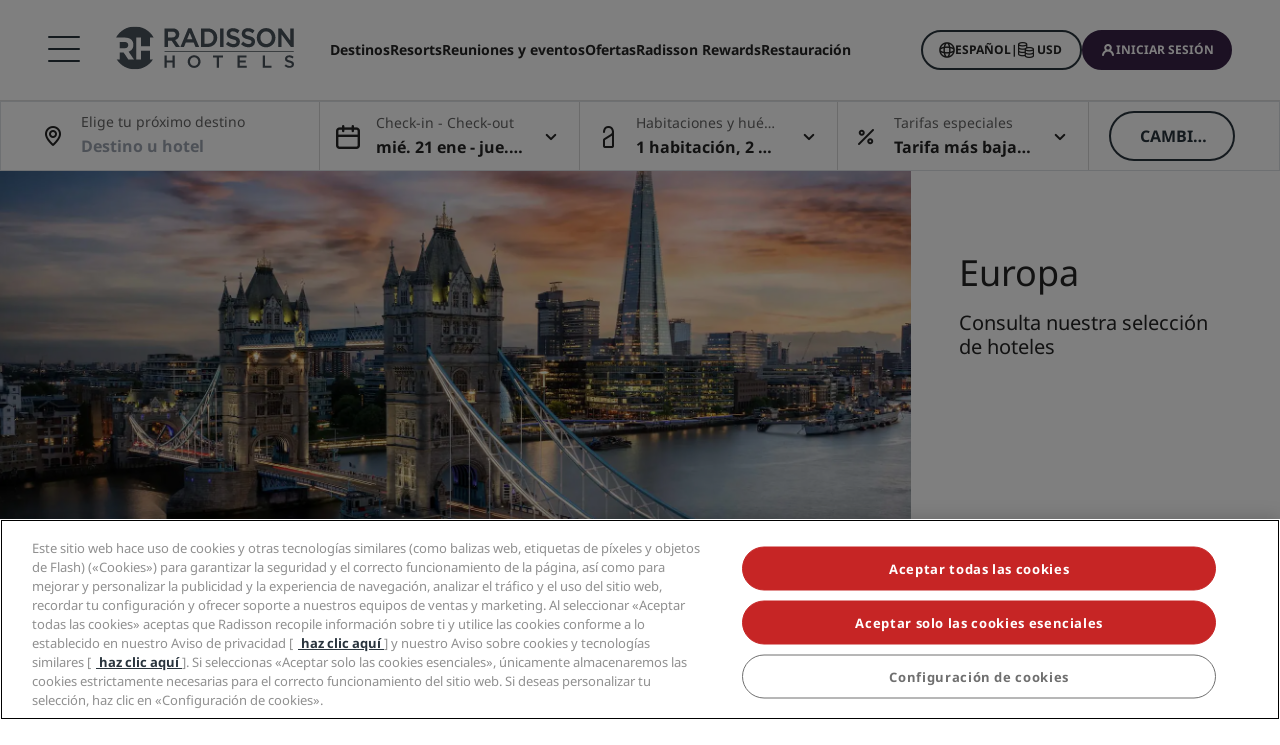

--- FILE ---
content_type: text/html;charset=UTF-8
request_url: https://www.radissonhotels.com/es-es/reuniones-conferencias-hoteles/soluciones-de-negocios/automotor/europa
body_size: 53008
content:
<!DOCTYPE html>
<html lang="es-ES" ><head>
        <meta charset="utf-8"/>
        <meta http-equiv="cleartype" content="on">

        <meta content="width=device-width, initial-scale=1.0" name="viewport">
	    <meta name="format-detection" content="telephone=no">

        <title>Hoteles en Europa | Sector del automóvil | Radisson Meetings</title>

<meta name="description" content="Te ofrecemos espacios especializados en automoción de primera clase en los principales destinos de Europa. " /><link rel="apple-touch-icon" href="https://statics.radissonhotels.com/main/img/favicons/apple-touch-icon.png" />
<link rel="icon" type="image/png" sizes="32x32" href="https://statics.radissonhotels.com/main/img/favicons/favicon-32x32.png" />
<link rel="icon" type="image/png" sizes="16x16" href="https://statics.radissonhotels.com/main/img/favicons/favicon-16x16.png" />
<link rel="manifest" href="https://statics.radissonhotels.com/main/img/favicons/site.webmanifest" />
<link rel="mask-icon" href="https://statics.radissonhotels.com/main/img/favicons/safari-pinned-tab.svg" color="#c20808" />
<link rel="shortcut icon" href="https://statics.radissonhotels.com/main/img/favicons/favicon.ico" />
<meta name="msapplication-TileColor" content="#ffffff" />
<meta name="msapplication-config" content="https://statics.radissonhotels.com/main/img/favicons/browserconfig.xml" />
<meta name="theme-color" content="#ffffff" />
<link rel="alternate" href="https://www.radissonhotels.com/da-dk/moede-konference-hoteller/brancheloesninger/bilindustri/europa" hreflang="da-dk" />
    <link rel="alternate" href="https://www.radissonhotels.com/de-de/tagungen-konferenz-hotels/branche-loesungen/automobilbranche/europa" hreflang="de-de" />
    <link rel="alternate" href="https://www.radissonhotels.com/en-us/meeting-conference-hotels/industry-solutions/automotive/europe" hreflang="x-default" />
        <link rel="alternate" href="https://www.radissonhotels.com/en-us/meeting-conference-hotels/industry-solutions/automotive/europe" hreflang="en-us" />
    <link rel="alternate" href="https://www.radissonhotels.com/es-es/reuniones-conferencias-hoteles/soluciones-de-negocios/automotor/europa" hreflang="es-es" />
    <link rel="alternate" href="https://www.radissonhotels.com/fr-fr/hotels-seminaires-et-conference/solutions-pour-industries/automobile/europe" hreflang="fr-fr" />
    <link rel="alternate" href="https://www.radissonhotels.com/it-it/hotel-conferenze/soluzioni-industrie/industria-automobilistica/europa" hreflang="it-it" />
    <link rel="alternate" href="https://www.radissonhotels.com/nl-nl/meetings-conference-hotels/industrie-oplossingen/automotive/europa" hreflang="nl-nl" />
    <link rel="alternate" href="https://www.radissonhotels.com/no-no/moete-konferanse-hoteller/bransje-loesninger/bilsektoren/europa" hreflang="no-no" />
    <link rel="alternate" href="https://www.radissonhotels.com/pl-pl/spotkania-konferencje-hotele/rozwiazania-biznesowe/przemysl-motoryzacyjny/europa" hreflang="pl-pl" />
    <link rel="alternate" href="https://www.radissonhotels.com/pt-br/reunioes-conferencias-hoteis/solucoes-empresariais/automotivo/europa" hreflang="pt-br" />
    <link rel="alternate" href="https://www.radissonhotels.com/fi-fi/kokous-konferenssi-hotellit/alan-ratkaisut/auto/eurooppa" hreflang="fi-fi" />
    <link rel="alternate" href="https://www.radissonhotels.com/sv-se/mote-konferens-hotell/industri-losningar/motorfordon/europa" hreflang="sv-se" />
    <link rel="alternate" href="https://www.radissonhotels.com/tr-tr/toplanti-konferans-otelleri/sektor-cozumleri/otomotiv/avrupa" hreflang="tr-tr" />
    <link rel="alternate" href="https://www.radissonhotels.com/ru-ru/meeting-conference-hotels/industry-solutions/automotive/europe" hreflang="ru-ru" />
    <link rel="alternate" href="https://www.radissonhotels.com/ar-ae/meeting-conference-hotels/industry-solutions/automotive/europe" hreflang="ar-ae" />
    <link rel="alternate" href="https://www.radissonhotels.com/zh-cn/meeting-conference-hotels/industry-solutions/automotive/europe" hreflang="zh-cn" />
    <link rel="alternate" href="https://www.radissonhotels.com/zh-tw/meeting-conference-hotels/industry-solutions/automotive/europe" hreflang="zh-tw" />
    <link
                rel="preload"
                as="image"
                href="https://media.radissonhotels.net/image/destination-pictures-do-not-use/miscellaneous/16256-115885-f79047576_3XL.jpg?impolicy=HomeHero"
                crossorigin="anonymous"
                fetchpriority="high"
            />
            
        <meta name="robots" content="index, follow" />
<link rel="canonical" href="https://www.radissonhotels.com/es-es/reuniones-conferencias-hoteles/soluciones-de-negocios/automotor/europa" />
<meta property="fb:app_id" content="176184645758527"/><meta property="og:title" content="Hoteles en Europa | Sector del automóvil | Radisson Meetings"/><meta property="og:description" content="Te ofrecemos espacios especializados en automoción de primera clase en los principales destinos de Europa. " /><meta property="og:url" content="https://www.radissonhotels.com/es-es/reuniones-conferencias-hoteles/soluciones-de-negocios/automotor/europa" /><meta property="og:type" content="website" />

    <meta property="og:image" content="https://media.radissonhotels.net/image/destination-pictures-do-not-use/miscellaneous/16256-115885-f79047576_3XL.jpg?impolicy=Card" /><meta property="og:site_name" content="Radisson Hotel Group"/>

    <meta name="twitter:title" content="Hoteles en Europa | Sector del automóvil | Radisson Meetings" /><meta name="twitter:description" content="Te ofrecemos espacios especializados en automoción de primera clase en los principales destinos de Europa. " /><meta name="twitter:card" content="summary" />
    <meta name="twitter:url" content="https://www.radissonhotels.com/es-es/reuniones-conferencias-hoteles/soluciones-de-negocios/automotor/europa" /><meta name="twitter:image" content="https://media.radissonhotels.net/image/destination-pictures-do-not-use/miscellaneous/16256-115885-f79047576_3XL.jpg?impolicy=Card" /><meta name="twitter:site" content="@RadissonHotels" />

    <meta itemprop="name" content="Hoteles en Europa | Sector del automóvil | Radisson Meetings" />
    <meta itemprop="description" content="Te ofrecemos espacios especializados en automoción de primera clase en los principales destinos de Europa. "/><meta itemprop="image" content="https://statics.radissonhotels.com/main/img/logo/radisson/radisson-hotels-ressorts.png" />

    <script type="text/javascript" src="https://www.radissonhotels.com/resources/f67c223eb9fac8a7d7584646b40a270c4e10013f16877" async ></script><script type="application/ld+json" id="schema-organization-rhg">
{
    "@context" : "https://schema.org",
    "@type" : "Organization",
    "name": "Radisson Hotel Group",
    "url" : "/es-es",
    "@id" : "/es-es#organization",
    
    "sameAs" : [
        
        "https://www.tiktok.com/@radissonhotels",
        "https://www.instagram.com/RadissonHotels/",
        "https://www.youtube.com/c/radissonhotelgroup",
        "https://www.facebook.com/RadissonHotels/",
        "https://whatsapp.com/channel/0029Vb25Iu92ER6qt87Szj21",
        "https://www.pinterest.com/radissonhotels/",
        "https://www.threads.com/@radissonhotels",
        "https://twitter.com/radissonhotels",
        "https://www.linkedin.com/company/radisson-hotel-group/"
    ],

    "logo": {
        "@type": "ImageObject",
        "url": "https://statics.radissonhotels.com/main/img/logo/radisson/radisson-hotels-ressorts.png"
    }
}
</script>
<link rel="preconnect" href="https://statics.radissonhotels.com" crossorigin="anonymous">

<link rel="preconnect" href="https://media.radissonhotels.net" crossorigin="anonymous">
    <link rel="preload" href="https://statics.radissonhotels.com/main/css/styles.critical.css?v=202601193612" crossorigin="anonymous" as="style">
<link rel="preload" href="https://statics.radissonhotels.com/main/css/styles-components.critical.css?v=202601193612" crossorigin="anonymous" as="style">

<link rel="preload" href="https://statics.radissonhotels.com/main/js/critical.js?v=202601193612" crossorigin="anonymous" as="script">
<link rel="preload" href="https://statics.radissonhotels.com/main/js/main.js?v=202601193612" crossorigin="anonymous" as="script">

<link rel="stylesheet" href="https://statics.radissonhotels.com/main/css/styles.critical.css?v=202601193612" crossorigin="anonymous"/>
<link rel="stylesheet" href="https://statics.radissonhotels.com/main/css/styles-components.critical.css?v=202601193612" crossorigin="anonymous"/>

<link crossorigin="anonymous" rel="stylesheet" href="https://statics.radissonhotels.com/main/css/styles.min.css?v=202601193612" media="print" onload="this.media='all'; this.onload=null;">
  <noscript><link crossorigin="anonymous" rel="stylesheet" href="https://statics.radissonhotels.com/main/css/styles.min.css?v=202601193612"></noscript>
<link crossorigin="anonymous" rel="stylesheet" href="
            https://statics.radissonhotels.com/main/css/styles-components.min.css?v=202601193612" media="print" onload="this.media='all'; this.onload=null;">
  <noscript><link crossorigin="anonymous" rel="stylesheet" href="
            https://statics.radissonhotels.com/main/css/styles-components.min.css?v=202601193612"></noscript>
<link crossorigin="anonymous" rel="stylesheet" href="
https://statics.radissonhotels.com/integrations/integrations.css?v=202601193612" media="print" onload="this.media='all'; this.onload=null;">
  <noscript><link crossorigin="anonymous" rel="stylesheet" href="
https://statics.radissonhotels.com/integrations/integrations.css?v=202601193612"></noscript>
<link crossorigin="anonymous" rel="stylesheet" href="
            https://statics.radissonhotels.com/form-builder/form-builder.css?v=202601193612" media="print" onload="this.media='all'; this.onload=null;">
  <noscript><link crossorigin="anonymous" rel="stylesheet" href="
            https://statics.radissonhotels.com/form-builder/form-builder.css?v=202601193612"></noscript>
<link crossorigin="anonymous" rel="stylesheet" href="
            https://statics.radissonhotels.com/components-layout/components-layout.css?v=202601193612" media="print" onload="this.media='all'; this.onload=null;">
  <noscript><link crossorigin="anonymous" rel="stylesheet" href="
            https://statics.radissonhotels.com/components-layout/components-layout.css?v=202601193612"></noscript>
<link crossorigin="anonymous" rel="stylesheet" href="
            https://statics.radissonhotels.com/main/css/styles-components.min.css?v=202601193612" media="print" onload="this.media='all'; this.onload=null;">
  <noscript><link crossorigin="anonymous" rel="stylesheet" href="
            https://statics.radissonhotels.com/main/css/styles-components.min.css?v=202601193612"></noscript>
<script id="ey-sw" type="application/javascript">

    if (localStorage.getItem('service-worker-disabled') === 'true') {
        if ('serviceWorker' in navigator) {
            navigator.serviceWorker.getRegistrations().then(function (registrations) {
                for (let registration of registrations) {
                    registration.unregister()
                }
            });
        }
    } else {
        const eySw = function () {
            if ('serviceWorker' in navigator) {
                window.addEventListener('load', function () {
                    navigator.serviceWorker.register('/?sw=true', {scope: '/'}).then(function (registration) {
                        console.log('%cServiceWorker registration successful with scope: ', 'background: #00cc00; color: white;', registration.scope);
                    }, function (err) {
                        console.log('%cServiceWorker registration failed: ', 'background: #cc0000; color: white;', err);
                    });
                });
            }
        };

        const airshipSdk = function (credentials) {
            // 86acbd31cd7c09cf30acb66d2fbedc91daa48b86:1602657674.3207986
            !function (n, r, e, t, c) {
                var i, o = "Promise" in n, u = {
                        then: function () {
                            return u
                        }, catch: function (n) {
                            return n(new Error("Airship SDK Error: Unsupported browser")), u
                        }
                    }, s = o ? new Promise((function (n, r) {
                        i = function (e, t) {
                            e ? r(e) : n(t)
                        }
                    })) : u
                ;s._async_setup = function (n) {
                    if (o) try {
                        i(null, n(c))
                    } catch (n) {
                        i(n)
                    }
                }, n[t] = s;
                var a = r.createElement("script");
                a.src = e, a.async = !0, a.id = "_uasdk",
                    a.rel = t, r.head.appendChild(a)
            }(window, document, 'https://aswpsdkus.com/notify/v1/ua-sdk.min.js',
                'UA', {
                    vapidPublicKey: credentials.vapidPublicKey,
                    appKey: credentials.appKey,
                    token: credentials.token,
                    workerUrl: window.location.origin + '/?sw=true'
                });
        };

        eySw();

        
                airshipSdk({
                appKey: '9xTU4s2wTqy3oEz9k7SekQ',
                token: 'MTo5eFRVNHMyd1RxeTNvRXo5azdTZWtROmpxcjRYeTBidGZCdEt3bERNa2duR29XTE5rUDZwYm9jOW1QRGZfNFFFVWc',
                vapidPublicKey: 'BOTDcDEi9n9g8rEDc98D1njvIPKUYOLBFmiPGgyIO6kZcjnOuyoy5lA5bl4uRgn4NuLqLkFLfsnga3qwd2Y99jU='
            });
            

    }
</script>

<script>(window.BOOMR_mq=window.BOOMR_mq||[]).push(["addVar",{"rua.upush":"false","rua.cpush":"false","rua.upre":"false","rua.cpre":"false","rua.uprl":"false","rua.cprl":"false","rua.cprf":"false","rua.trans":"","rua.cook":"false","rua.ims":"false","rua.ufprl":"false","rua.cfprl":"false","rua.isuxp":"false","rua.texp":"norulematch","rua.ceh":"false","rua.ueh":"false","rua.ieh.st":"0"}]);</script>
                              <script>!function(a){var e="https://s.go-mpulse.net/boomerang/",t="addEventListener";if(""=="True")a.BOOMR_config=a.BOOMR_config||{},a.BOOMR_config.PageParams=a.BOOMR_config.PageParams||{},a.BOOMR_config.PageParams.pci=!0,e="https://s2.go-mpulse.net/boomerang/";if(window.BOOMR_API_key="G2XZU-QLPA9-MKHVD-WHFXL-EK9LZ",function(){function n(e){a.BOOMR_onload=e&&e.timeStamp||(new Date).getTime()}if(!a.BOOMR||!a.BOOMR.version&&!a.BOOMR.snippetExecuted){a.BOOMR=a.BOOMR||{},a.BOOMR.snippetExecuted=!0;var i,_,o,r=document.createElement("iframe");if(a[t])a[t]("load",n,!1);else if(a.attachEvent)a.attachEvent("onload",n);r.src="javascript:void(0)",r.title="",r.role="presentation",(r.frameElement||r).style.cssText="width:0;height:0;border:0;display:none;",o=document.getElementsByTagName("script")[0],o.parentNode.insertBefore(r,o);try{_=r.contentWindow.document}catch(O){i=document.domain,r.src="javascript:var d=document.open();d.domain='"+i+"';void(0);",_=r.contentWindow.document}_.open()._l=function(){var a=this.createElement("script");if(i)this.domain=i;a.id="boomr-if-as",a.src=e+"G2XZU-QLPA9-MKHVD-WHFXL-EK9LZ",BOOMR_lstart=(new Date).getTime(),this.body.appendChild(a)},_.write("<bo"+'dy onload="document._l();">'),_.close()}}(),"".length>0)if(a&&"performance"in a&&a.performance&&"function"==typeof a.performance.setResourceTimingBufferSize)a.performance.setResourceTimingBufferSize();!function(){if(BOOMR=a.BOOMR||{},BOOMR.plugins=BOOMR.plugins||{},!BOOMR.plugins.AK){var e=""=="true"?1:0,t="",n="amkwpjyxygxjg2lrksea-f-add060068-clientnsv4-s.akamaihd.net",i="false"=="true"?2:1,_={"ak.v":"39","ak.cp":"346728","ak.ai":parseInt("508714",10),"ak.ol":"0","ak.cr":9,"ak.ipv":4,"ak.proto":"h2","ak.rid":"4ca3f386","ak.r":51208,"ak.a2":e,"ak.m":"b","ak.n":"essl","ak.bpcip":"3.21.103.0","ak.cport":50114,"ak.gh":"23.209.83.33","ak.quicv":"","ak.tlsv":"tls1.3","ak.0rtt":"","ak.0rtt.ed":"","ak.csrc":"-","ak.acc":"","ak.t":"1769034888","ak.ak":"hOBiQwZUYzCg5VSAfCLimQ==dhTeSgEVHHHU/5TZIld7zq8BgOFQi8yIdaUkFxyMX0rTsmSPy5g3vsZ99qpyU/tjT5rQAqz4cvehby3bJOWBTWFIh3iCHkbK3PVKThHzGmbYs3y9TGWyQhjRBCMwiQYRKtLL9XHUM4FA5CYBqIow3c1bSyJ8jzXwHEiCMX9nBotUPr/[base64]","ak.pv":"549","ak.dpoabenc":"","ak.tf":i};if(""!==t)_["ak.ruds"]=t;var o={i:!1,av:function(e){var t="http.initiator";if(e&&(!e[t]||"spa_hard"===e[t]))_["ak.feo"]=void 0!==a.aFeoApplied?1:0,BOOMR.addVar(_)},rv:function(){var a=["ak.bpcip","ak.cport","ak.cr","ak.csrc","ak.gh","ak.ipv","ak.m","ak.n","ak.ol","ak.proto","ak.quicv","ak.tlsv","ak.0rtt","ak.0rtt.ed","ak.r","ak.acc","ak.t","ak.tf"];BOOMR.removeVar(a)}};BOOMR.plugins.AK={akVars:_,akDNSPreFetchDomain:n,init:function(){if(!o.i){var a=BOOMR.subscribe;a("before_beacon",o.av,null,null),a("onbeacon",o.rv,null,null),o.i=!0}return this},is_complete:function(){return!0}}}}()}(window);</script></head>

    <body class="bg-color-white rhg-sb-modify">
        <script>
    window.utag_data = {
    
        "page_sub_sub_category": "automotive", 
        "page_geo_region": "ES", 
        "page_primary_category": "meeting-conference-hotels", 
        "page_sub_category": "industry-solutions", 
        "page_language": "es", 
            "page_brand": "mall",
        

        "user_language": (navigator.language || navigator.userLanguage || 'unknown').toLowerCase(),
        "user_agent_info": navigator.userAgent,
        "page_path": (isHomePage() ? "homepage" : window.location.pathname.replace("/index.html", "")),
        "previous_page_name": getReferrer(),
        "day_of_week_date_time_of_day": Date().toString(),
        "page_responsive_state": (window.innerWidth <= 991) ? "web-Responsive" : "web-notResponsive",
        "page_template": "GenericPage",
        "date": new Date().toISOString(),
        "page_publish_date": "",
        "currency_code_usd": "USD"
    }
    var percentPageViewed = localStorage.getItem("percentPageViewed");
    if(percentPageViewed) {
        utag_data["previous_percent_page_viewed"] = percentPageViewed
        localStorage.removeItem("percentPageViewed");
    }

    var pageName = () => {
        const pageName = "/en-us/meeting-conference-hotels/industry-solutions/automotive/europe".replace("/index.html", "").split("/").slice(2).filter(function(urlPart) {return urlPart != ""}).join(">")
        if (isHomePage()) {
            return "homepage"
        } else if (isB2bEnrollmentPage()) {
            return pageName.concat(">step1")
        } else {
            return pageName
        }
    }
    utag_data["page_name"] = pageName();


    var pageHierarchyPageName = (isHomePage() ? "homepage" : window.location.pathname.replace("/index.html", "").split("/").slice(2).filter(function(urlPart) {return urlPart != ""}).join(">"));
    utag_data["page_hierarchy"] = "meeting-conference-hotels:industry-solutions:automotive" + ":" + pageHierarchyPageName;

    function getReferrer() {

        let referrer = document.referrer;

        if (!isRadissonDomain(referrer)) {
            return "";
        }
        else {
            return (isHomePage(referrer) ? "homepage" : referrer.replace(/^[^:]+:\/\/[^/]+/, '').replace(/[#?].*/, '').replace("/index.html", "").split("/").slice(2).filter(function(urlPart) {return urlPart != ""}).join(">"));
        }
    }

    function isRadissonDomain(url) {
        return url.indexOf("radissonhotels.com") >= 0;
    }

    function isHomePage(url) {
        url = url || window.location.pathname;
        return url.replace("/index.html", "").replace(/^[^:]+:\/\/[^/]+/, '').replace(/[#?].*/, '').split("/").filter(function(urlPart) {return urlPart != ""}).length <= 1;
    }

    function isB2bEnrollmentPage(url) {
        url = url || window.location.pathname;
        return url.indexOf('radisson-rewards/join-b2b') > -1
    }
</script>

<script type="module">
    window.appGlobalProps = Object.assign(window.appGlobalProps || {}, {
        'analyticsEnv': 'prod',
        'assetsUrl': 'https://statics.radissonhotels.com/main'
    });

    window.analyticsEnvironment = "prod"
</script>

<div class="main-navigation" role="navigation" aria-label="Menu" aria-labelledby="off-canvas-main">
    <header class="main-navigation-header " role="banner" id="header">
                <div class="rhg-header rhg-grid-layout" data-testid="header">
    <div class="rhg-burger-menu rhg-open-menu-desktop " tabindex="0" role="button" aria-label="Open the menu">
        <div class="icon" aria-hidden="true"></div>
    </div>

    <div
  class="rhg-menu-mobile-container d-block d-lg-none "
>
  <section class="rhg-section-mobile">
    <article class="rhg-menu-mobile-header">
      <div class="rhg-close-menu-mobile">
        <i class="rhg-font-icon--close"></i>
      </div>
      <div class="rhg-logo-menu-mobile">
        <a
          href='https://www.radissonhotels.com/es-es/'
          class="rhg-header-logo-link-home "
          onclick="trackingService.track(trackingEvents.CLICK_HOME_LOGO)"
          target="_self"
          
          title="Radisson Hotels"
        >
          <img
            src="https://statics.radissonhotels.com/main/img/logo/radisson/rhg-logomenuburger.svg"
            alt="Radisson Hotels"
          />
        </a>
      </div>
    </article>

    <article
      class="rhg-menu-mobile-content"
    >
      <article id="rhg-menu-list" class="rhg-menu-mobile-list-container">
        <ul class="rhg-list">
          <li>
                  <div
                    class="rhg-list-item open-options"
                    data-target="Nuestras-marcas"
                  >
                    <span class="rhg-text-strong rhg-text-md">
                      Nuestras marcas</span>
                    <i
                      class="rhg-font-icon--smallarrow-right rhg-icon-arrow"
                    ></i>
                  </div>
                </li>
              <li>
                  <div
                    class="rhg-list-item open-options"
                    data-target="Nuestras-marcas-en-China"
                  >
                    <span class="rhg-text-strong rhg-text-md">
                      Nuestras marcas en China</span>
                    <i
                      class="rhg-font-icon--smallarrow-right rhg-icon-arrow"
                    ></i>
                  </div>
                </li>
              <li>
                  <div
                    class="rhg-list-item open-options"
                    data-target="Encuentra-tu-hotel"
                  >
                    <span class="rhg-text-strong rhg-text-md">
                      Encuentra tu hotel</span>
                    <i
                      class="rhg-font-icon--smallarrow-right rhg-icon-arrow"
                    ></i>
                  </div>
                </li>
              <li>
                  <div
                    class="rhg-list-item open-options"
                    data-target="Reuniones-y-eventos"
                  >
                    <span class="rhg-text-strong rhg-text-md">
                      Reuniones y eventos</span>
                    <i
                      class="rhg-font-icon--smallarrow-right rhg-icon-arrow"
                    ></i>
                  </div>
                </li>
              <li>
                  <div
                    class="rhg-list-item open-options"
                    data-target="Buscar-vuelos-"
                  >
                    <span class="rhg-text-strong rhg-text-md">
                      Buscar vuelos </span>
                    <i
                      class="rhg-font-icon--smallarrow-right rhg-icon-arrow"
                    ></i>
                  </div>
                </li>
              <li>
                  <div
                    class="rhg-list-item open-options"
                    data-target="Restaurantes"
                  >
                    <span class="rhg-text-strong rhg-text-md">
                      Restaurantes</span>
                    <i
                      class="rhg-font-icon--smallarrow-right rhg-icon-arrow"
                    ></i>
                  </div>
                </li>
              <li>
                  <div
                    class="rhg-list-item open-options"
                    data-target="Servicios-digitales"
                  >
                    <span class="rhg-text-strong rhg-text-md">
                      Servicios digitales</span>
                    <i
                      class="rhg-font-icon--smallarrow-right rhg-icon-arrow"
                    ></i>
                  </div>
                </li>
              <li>
                  <div
                    class="rhg-list-item open-options"
                    data-target="Ofertas-de-hotel"
                  >
                    <span class="rhg-text-strong rhg-text-md">
                      Ofertas de hotel</span>
                    <i
                      class="rhg-font-icon--smallarrow-right rhg-icon-arrow"
                    ></i>
                  </div>
                </li>
              <li>
                  <div
                    class="rhg-list-item open-options"
                    data-target="Ideas-de-viaje"
                  >
                    <span class="rhg-text-strong rhg-text-md">
                      Ideas de viaje</span>
                    <i
                      class="rhg-font-icon--smallarrow-right rhg-icon-arrow"
                    ></i>
                  </div>
                </li>
              <li>
                  <div
                    class="rhg-list-item open-options"
                    data-target="Radisson-Rewards"
                  >
                    <span class="rhg-text-strong rhg-text-md">
                      Radisson Rewards</span>
                    <i
                      class="rhg-font-icon--smallarrow-right rhg-icon-arrow"
                    ></i>
                  </div>
                </li>
              </ul>
      </article>

      <article
        class="rhg-menu-mobile-bottom"
      >
        <div
                class="rhg-menu-mobile-button loyalty-visibility my-auto"
                data-logged-visible="false"
                data-postlogged='{"removeClass":"show"}'
              >
                <a
                  href="https://www.radissonhotels.com/es-es/restaurantes"
                  target="_self"
                  title="Restauración"
                  
                >
                  <span style="color: rgb(255, 255, 255)"
                    >Restauración</span
                  >
                </a>
              </div>
            <div
                class="rhg-menu-mobile-button loyalty-visibility my-auto"
                data-logged-visible="false"
                data-postlogged='{"removeClass":"show"}'
              >
                <a
                  href="https://www.radissonhotels.com/es-es/vuelos"
                  target="_self"
                  title="Vuelos"
                  
                >
                  <span style="color: rgb(255, 255, 255)"
                    >Vuelos</span
                  >
                </a>
              </div>
            <div
                class="rhg-menu-mobile-button loyalty-visibility my-auto"
                data-logged-visible="false"
                data-postlogged='{"removeClass":"show"}'
              >
                <a
                  href="https://www.radissonhotels.com/es-es/reservation/search"
                  target="_self"
                  title="Mis reservas"
                  
                >
                  <i
                      class="rhg-font-icon--bookings rhg-icons-header"
                      style="color: rgb(255, 255, 255)"
                    ></i>
                  <span style="color: rgb(255, 255, 255)"
                    >Mis reservas</span
                  >
                </a>
              </div>
            <div
                  class="rhg-menu-mobile-button loyalty-visibility"
                  data-logged-visible="true"
                  data-postlogged='{"addClass":"show"}'
                >
                  <a
                    href="https://www.radissonhotels.com/es-es/restaurantes"
                    target="_self"
                    title="Restauración"
                    
                  >
                    <span style="color: rgb(255, 255, 255)"
                      >Restauración</span
                    >
                  </a>
                </div>
              <div
                  class="rhg-menu-mobile-button loyalty-visibility"
                  data-logged-visible="true"
                  data-postlogged='{"addClass":"show"}'
                >
                  <a
                    href="https://www.radissonhotels.com/es-es/vuelos"
                    target="_self"
                    title="Vuelos"
                    
                  >
                    <span style="color: rgb(255, 255, 255)"
                      >Vuelos</span
                    >
                  </a>
                </div>
              <div
                  class="rhg-menu-mobile-button loyalty-visibility"
                  data-logged-visible="true"
                  data-postlogged='{"addClass":"show"}'
                >
                  <a
                    href="https://www.radissonhotels.com/es-es/radisson-rewards/secure/reservations"
                    target="_self"
                    title="Mis reservas"
                    
                  >
                    <i
                        class="rhg-font-icon-- rhg-icons-header"
                        style="color: rgb(255, 255, 255)"
                      >
                      </i>
                    <span style="color: rgb(255, 255, 255)"
                      >Mis reservas</span
                    >
                  </a>
                </div>
              <button
          class="rhg-currency-language-selector rhg-menu-mobile-button rhg-menu-mobile-button-lang-currency"
          type="button"
          data-toggle="modal"
          data-target="#modal-select-main-language"
          aria-haspopup="true"
          aria-controls="language"
          id="language-and-currency-mobile"
        >
          <span>Español</span> |
              <span><span id="preferred-lang-mobile" class="mx-1"></span></span>
            </button>

        <div
              class="loyalty-visibility show"
              data-logged-visible="false"
              data-postlogged='{"removeClass":"show"}'
            >
              <button
                data-testid="login-button"
                class="rhg-auth-button rhg-auth-button--nologged rhg-menu-mobile-button rhg-menu-mobile-button-user"
                data-toggle="modal"
                data-target="#modal-loyalty-main-navigation"
                aria-haspopup="true"
              >
                <span class="rhg-auth-button__icon">
                  <i class="rhg-font-icon--user rhg-icons-header"></i>
                </span>
                <span class="rhg-auth-button__label"
                  >Iniciar sesión</span>
              </button>
              <div class="rhg-tooltip">
                <p
                  class="rhg-text-normal rhg-text-sm"
                  style="color: rgb(36, 36, 36)"
                >
                  <strong class="font-medium"
                      >Hazte miembro</strong
                  > con tan solo un clic.</p>
              </div>
            </div>
            <div
              class="loyalty-visibility hidden"
              data-logged-visible="true"
              data-postlogged='{"addClass":"show"}'
            >
              <button
                class="rhg-avatar js-offcanvas-loyalty"
                data-testid="avatar-button"
                type="button"
                data-toggle="offcanvas"
                data-target="#off-canvas-loyalty"
              >
                <span
                  class="rhg-avatar__icon"
                  style="background-color: rgb(104, 71, 141)"
                >
                  <i class="rhg-font-icon--user rhg-icons-avatar"></i>
                </span>
                <span class="rhg-avatar__label"></span>
                <span class="rhg-avatar__arrow"
                  ><i class="rhg-font-icon--chevron-down rhg-icons-avatar"></i
                ></span>
              </button>
            </div>
          </article>
    </article>

    <article
          id="Nuestras-marcas"
          class="rhg-menu-mobile-options"
        >
          <div class="rhg-options-title close-options">
            <i class="rhg-font-icon--smallarrow-right rhg-icon-arrow"></i>
            <span class="rhg-text-strong rhg-text-md"
              >Nuestras marcas</span
            >
          </div>

          <div class="rhg-options-content rhg-options-content-brands">
                    <div class="rhg-options-brands-item">
                          <a
                            href="https://www.radissonhotels.com/es-es/marca/radisson-collection"
                            target="_self"
                            itemprop="url"
                            
                          >
                            <i
                              class="rhg-logo rhg-font-icon--rco-color"
                            ></i>
                            <span class="sr-only sr-only-focusable"
                              >Radisson Collection</span
                            >
                          </a>
                        </div>
                      <div class="rhg-options-brands-item">
                          <a
                            href="https://www.radissonhotels.com/es-es/marca/radisson-blu"
                            target="_self"
                            itemprop="url"
                            
                          >
                            <i
                              class="rhg-logo rhg-font-icon--rdb-color"
                            ></i>
                            <span class="sr-only sr-only-focusable"
                              >Radisson Blu</span
                            >
                          </a>
                        </div>
                      <div class="rhg-options-brands-item">
                          <a
                            href="https://www.radissonhotels.com/es-es/marca/radisson"
                            target="_self"
                            itemprop="url"
                            
                          >
                            <i
                              class="rhg-logo rhg-font-icon--rad-color"
                            ></i>
                            <span class="sr-only sr-only-focusable"
                              >Radisson</span
                            >
                          </a>
                        </div>
                      <div class="rhg-options-brands-item">
                          <a
                            href="https://www.radissonhotels.com/es-es/marca/radisson-red"
                            target="_self"
                            itemprop="url"
                            
                          >
                            <i
                              class="rhg-logo rhg-font-icon--rdr-color"
                            ></i>
                            <span class="sr-only sr-only-focusable"
                              >Radisson RED</span
                            >
                          </a>
                        </div>
                      <div class="rhg-options-brands-item">
                          <a
                            href="https://www.radissonhotels.com/es-es/marca/radisson-individuals"
                            target="_self"
                            itemprop="url"
                            
                          >
                            <i
                              class="rhg-logo rhg-font-icon--ri-color"
                            ></i>
                            <span class="sr-only sr-only-focusable"
                              >Radisson Individuals</span
                            >
                          </a>
                        </div>
                      <div class="rhg-options-brands-item">
                          <a
                            href="https://www.radissonhotels.com/es-es/marca/artotel"
                            target="_self"
                            itemprop="url"
                            
                          >
                            <i
                              class="rhg-logo rhg-font-icon--art-color"
                            ></i>
                            <span class="sr-only sr-only-focusable"
                              >art'otel</span
                            >
                          </a>
                        </div>
                      <div class="rhg-options-brands-item">
                          <a
                            href="https://www.radissonhotels.com/es-es/marca/park-plaza"
                            target="_self"
                            itemprop="url"
                            
                          >
                            <i
                              class="rhg-logo rhg-font-icon--pph-color"
                            ></i>
                            <span class="sr-only sr-only-focusable"
                              >Park Plaza</span
                            >
                          </a>
                        </div>
                      <div class="rhg-options-brands-item">
                          <a
                            href="https://www.radissonhotels.com/es-es/marca/park-inn"
                            target="_self"
                            itemprop="url"
                            
                          >
                            <i
                              class="rhg-logo rhg-font-icon--pii-color"
                            ></i>
                            <span class="sr-only sr-only-focusable"
                              >Park Inn by Radisson</span
                            >
                          </a>
                        </div>
                      <div class="rhg-options-brands-item">
                          <a
                            href="https://www.radissonhotels.com/es-es/marca/country-inn"
                            target="_self"
                            itemprop="url"
                            
                          >
                            <i
                              class="rhg-logo rhg-font-icon--cis-color"
                            ></i>
                            <span class="sr-only sr-only-focusable"
                              >Country Inn & Suites</span
                            >
                          </a>
                        </div>
                      <div class="rhg-options-brands-item">
                          <a
                            href="https://www.radissonhotels.com/es-es/marca/prize-by-radisson"
                            target="_self"
                            itemprop="url"
                            
                          >
                            <i
                              class="rhg-logo rhg-font-icon--prz-color"
                            ></i>
                            <span class="sr-only sr-only-focusable"
                              >Prize by Radisson</span
                            >
                          </a>
                        </div>
                      </div>
                </article>
      <article
          id="Nuestras-marcas-en-China"
          class="rhg-menu-mobile-options"
        >
          <div class="rhg-options-title close-options">
            <i class="rhg-font-icon--smallarrow-right rhg-icon-arrow"></i>
            <span class="rhg-text-strong rhg-text-md"
              >Nuestras marcas en China</span
            >
          </div>

          <div class="rhg-options-content rhg-options-content-brands">
                    <div class="rhg-options-brands-item">
                          <a
                            href="https://www.radissonhotels.com/en-us/brand/j"
                            target="_self"
                            itemprop="url"
                            
                          >
                            <i
                              class="rhg-logo rhg-font-icon--j-color"
                            ></i>
                            <span class="sr-only sr-only-focusable"
                              >J.</span
                            >
                          </a>
                        </div>
                      <div class="rhg-options-brands-item">
                          <a
                            href="https://www.radissonhotels.com/en-us/brand/kunlun"
                            target="_self"
                            itemprop="url"
                            
                          >
                            <i
                              class="rhg-logo rhg-font-icon--kl-color"
                            ></i>
                            <span class="sr-only sr-only-focusable"
                              >Kunlun</span
                            >
                          </a>
                        </div>
                      <div class="rhg-options-brands-item">
                          <a
                            href="https://www.radissonhotels.com/en-us/brand/jin-jiang"
                            target="_self"
                            itemprop="url"
                            
                          >
                            <i
                              class="rhg-logo rhg-font-icon--jj-color"
                            ></i>
                            <span class="sr-only sr-only-focusable"
                              >Jin Jiang</span
                            >
                          </a>
                        </div>
                      <div class="rhg-options-brands-item">
                          <a
                            href="https://www.radissonhotels.com/en-us/brand/golden-tulip-china"
                            target="_self"
                            itemprop="url"
                            
                          >
                            <i
                              class="rhg-logo rhg-font-icon--gt-color"
                            ></i>
                            <span class="sr-only sr-only-focusable"
                              >Golden Tulip</span
                            >
                          </a>
                        </div>
                      </div>
                </article>
      <article
          id="Encuentra-tu-hotel"
          class="rhg-menu-mobile-options"
        >
          <div class="rhg-options-title close-options">
            <i class="rhg-font-icon--smallarrow-right rhg-icon-arrow"></i>
            <span class="rhg-text-strong rhg-text-md"
              >Encuentra tu hotel</span
            >
          </div>

          <div class="rhg-options-content">
                <ul class="rhg-list">
                  <li>
                        <div class="rhg-list-item rhg-item-with-link">
                          <a
                            href="https://www.radissonhotels.com/es-es/destino"
                            target="_self"
                            
                            title="Destinos"
                          >
                            <span class="rhg-text-strong rhg-text-md">
                              Destinos</span>
                          </a>
                        </div>
                      </li>
                    <li>
                        <div class="rhg-list-item rhg-item-with-link">
                          <a
                            href="https://www.radissonhotels.com/es-es/experiencia/resorts"
                            target="_self"
                            
                            title="Resorts"
                          >
                            <span class="rhg-text-strong rhg-text-md">
                              Resorts</span>
                          </a>
                        </div>
                      </li>
                    <li>
                        <div class="rhg-list-item rhg-item-with-link">
                          <a
                            href="https://www.radissonhotels.com/es-es/experiencia/apartamentos-con-servicios"
                            target="_self"
                            
                            title="Apartahoteles "
                          >
                            <span class="rhg-text-strong rhg-text-md">
                              Apartahoteles </span>
                          </a>
                        </div>
                      </li>
                    <li>
                        <div class="rhg-list-item rhg-item-with-link">
                          <a
                            href="https://www.radissonhotels.com/es-es/experiencia/hoteles-aeropuerto"
                            target="_self"
                            
                            title="Hoteles en el aeropuerto"
                          >
                            <span class="rhg-text-strong rhg-text-md">
                              Hoteles en el aeropuerto</span>
                          </a>
                        </div>
                      </li>
                    <li>
                        <div class="rhg-list-item rhg-item-with-link">
                          <a
                            href="https://www.radissonhotels.com/es-es/nuevos-hoteles"
                            target="_self"
                            
                            title="Hoteles nuevos y de próxima apertura"
                          >
                            <span class="rhg-text-strong rhg-text-md">
                              Hoteles nuevos y de próxima apertura</span>
                          </a>
                        </div>
                      </li>
                    </ul>
              </div>
            </article>
      <article
          id="Reuniones-y-eventos"
          class="rhg-menu-mobile-options"
        >
          <div class="rhg-options-title close-options">
            <i class="rhg-font-icon--smallarrow-right rhg-icon-arrow"></i>
            <span class="rhg-text-strong rhg-text-md"
              >Reuniones y eventos</span
            >
          </div>

          <div class="rhg-options-content">
                <ul class="rhg-list">
                  <li>
                        <div class="rhg-list-item rhg-item-with-link">
                          <a
                            href="https://www.radissonhotels.com/es-es/reuniones-conferencias-hoteles"
                            target="_self"
                            
                            title="Descubre Radisson Meetings"
                          >
                            <span class="rhg-text-strong rhg-text-md">
                              Descubre Radisson Meetings</span>
                          </a>
                        </div>
                      </li>
                    <li>
                        <div class="rhg-list-item rhg-item-with-link">
                          <a
                            href="https://www.radissonhotels.com/es-es/reuniones-conferencias-hoteles/book-it-easy"
                            target="_blank"
                            
                            title="Reserva un espacio de reuniones"
                          >
                            <span class="rhg-text-strong rhg-text-md">
                              Reserva un espacio de reuniones</span>
                          </a>
                        </div>
                      </li>
                    <li>
                        <div class="rhg-list-item rhg-item-with-link">
                          <a
                            href="https://www.radissonhotels.com/es-es/reuniones-conferencias-hoteles/enviar-solicitud"
                            target="_blank"
                            
                            title="Solicita un presupuesto"
                          >
                            <span class="rhg-text-strong rhg-text-md">
                              Solicita un presupuesto</span>
                          </a>
                        </div>
                      </li>
                    <li>
                        <div class="rhg-list-item rhg-item-with-link">
                          <a
                            href="https://www.radissonhotels.com/es-es/reuniones-conferencias-hoteles/destinos"
                            target="_blank"
                            
                            title="Destinos para eventos"
                          >
                            <span class="rhg-text-strong rhg-text-md">
                              Destinos para eventos</span>
                          </a>
                        </div>
                      </li>
                    <li>
                        <div class="rhg-list-item rhg-item-with-link">
                          <a
                            href="https://www.radissonhotels.com/es-es/reuniones-conferencias-hoteles/soluciones-de-negocios"
                            target="_self"
                            
                            title="Soluciones sectoriales"
                          >
                            <span class="rhg-text-strong rhg-text-md">
                              Soluciones sectoriales</span>
                          </a>
                        </div>
                      </li>
                    </ul>
              </div>
            </article>
      <article
          id="Buscar-vuelos-"
          class="rhg-menu-mobile-options"
        >
          <div class="rhg-options-title close-options">
            <i class="rhg-font-icon--smallarrow-right rhg-icon-arrow"></i>
            <span class="rhg-text-strong rhg-text-md"
              >Buscar vuelos </span
            >
          </div>

          <div class="rhg-options-content">
                <ul class="rhg-list">
                  <li>
                        <div class="rhg-list-item rhg-item-with-link">
                          <a
                            href="https://www.radissonhotels.com/es-es/vuelos"
                            target="_self"
                            
                            title="Buscar vuelos"
                          >
                            <span class="rhg-text-strong rhg-text-md">
                              Buscar vuelos</span>
                          </a>
                        </div>
                      </li>
                    </ul>
              </div>
            </article>
      <article
          id="Restaurantes"
          class="rhg-menu-mobile-options"
        >
          <div class="rhg-options-title close-options">
            <i class="rhg-font-icon--smallarrow-right rhg-icon-arrow"></i>
            <span class="rhg-text-strong rhg-text-md"
              >Restaurantes</span
            >
          </div>

          <div class="rhg-options-content">
                <ul class="rhg-list">
                  <li>
                        <div class="rhg-list-item rhg-item-with-link">
                          <a
                            href="https://www.radissonhotels.com/es-es/restaurantes"
                            target="_self"
                            
                            title="Buscar restaurantes"
                          >
                            <span class="rhg-text-strong rhg-text-md">
                              Buscar restaurantes</span>
                          </a>
                        </div>
                      </li>
                    </ul>
              </div>
            </article>
      <article
          id="Servicios-digitales"
          class="rhg-menu-mobile-options"
        >
          <div class="rhg-options-title close-options">
            <i class="rhg-font-icon--smallarrow-right rhg-icon-arrow"></i>
            <span class="rhg-text-strong rhg-text-md"
              >Servicios digitales</span
            >
          </div>

          <div class="rhg-options-content">
                <ul class="rhg-list">
                  <li>
                        <div class="rhg-list-item rhg-item-with-link">
                          <a
                            href="https://www.radissonhotels.com/es-es/aplicacion"
                            target="_self"
                            
                            title="Aplicación de Radisson Hotels"
                          >
                            <span class="rhg-text-strong rhg-text-md">
                              Aplicación de Radisson Hotels</span>
                          </a>
                        </div>
                      </li>
                    <li>
                        <div class="rhg-list-item rhg-item-with-link">
                          <a
                            href="https://www.radissonhotels.com/es-es/radisson-plus"
                            target="_self"
                            
                            title="Radisson+"
                          >
                            <span class="rhg-text-strong rhg-text-md">
                              Radisson+</span>
                          </a>
                        </div>
                      </li>
                    </ul>
              </div>
            </article>
      <article
          id="Ofertas-de-hotel"
          class="rhg-menu-mobile-options"
        >
          <div class="rhg-options-title close-options">
            <i class="rhg-font-icon--smallarrow-right rhg-icon-arrow"></i>
            <span class="rhg-text-strong rhg-text-md"
              >Ofertas de hotel</span
            >
          </div>

          <div class="rhg-options-content">
                <ul class="rhg-list">
                  <li>
                        <div class="rhg-list-item rhg-item-with-link">
                          <a
                            href="https://www.radissonhotels.com/es-es/ofertas-de-hotel"
                            target="_self"
                            
                            title="Descubre nuestras ofertas"
                          >
                            <span class="rhg-text-strong rhg-text-md">
                              Descubre nuestras ofertas</span>
                          </a>
                        </div>
                      </li>
                    <li>
                        <div class="rhg-list-item rhg-item-with-link">
                          <a
                            href="https://www.radissonhotels.com/es-es/rewards/ofertas/3000app"
                            target="_self"
                            
                            title="A la primera va la vencida"
                          >
                            <span class="rhg-text-strong rhg-text-md">
                              ¿Es la primera vez que reservas?</span>
                          </a>
                        </div>
                      </li>
                    <li>
                        <div class="rhg-list-item rhg-item-with-link">
                          <a
                            href="https://www.radissonhotels.com/es-es/ofertas-de-hotel/ofertas-del-dia"
                            target="_self"
                            
                            title="Ofertas especiales"
                          >
                            <span class="rhg-text-strong rhg-text-md">
                              Ofertas especiales</span>
                          </a>
                        </div>
                      </li>
                    <li>
                        <div class="rhg-list-item rhg-item-with-link">
                          <a
                            href="https://www.radissonhotels.com/es-es/ofertas-de-hotel/de-prepago"
                            target="_self"
                            
                            title="Reservar con antelación"
                          >
                            <span class="rhg-text-strong rhg-text-md">
                              Reservar con antelación</span>
                          </a>
                        </div>
                      </li>
                    <li>
                        <div class="rhg-list-item rhg-item-with-link">
                          <a
                            href="https://www.radissonhotels.com/es-es/experiencia/paquetes-emea"
                            target="_self"
                            
                            title="Consultar nuestros paquetes"
                          >
                            <span class="rhg-text-strong rhg-text-md">
                              Consultar nuestros paquetes</span>
                          </a>
                        </div>
                      </li>
                    </ul>
              </div>
            </article>
      <article
          id="Ideas-de-viaje"
          class="rhg-menu-mobile-options"
        >
          <div class="rhg-options-title close-options">
            <i class="rhg-font-icon--smallarrow-right rhg-icon-arrow"></i>
            <span class="rhg-text-strong rhg-text-md"
              >Ideas de viaje</span
            >
          </div>

          <div class="rhg-options-content">
                <ul class="rhg-list">
                  <li>
                        <div class="rhg-list-item rhg-item-with-link">
                          <a
                            href="https://www.radissonhotels.com/es-es/experiencia/programa-family"
                            target="_self"
                            
                            title="Hoteles para familias"
                          >
                            <span class="rhg-text-strong rhg-text-md">
                              Hoteles para familias</span>
                          </a>
                        </div>
                      </li>
                    <li>
                        <div class="rhg-list-item rhg-item-with-link">
                          <a
                            href="https://www.radissonhotels.com/es-es/experiencia/bodas"
                            target="_self"
                            
                            title="Espacios para celebración de bodas"
                          >
                            <span class="rhg-text-strong rhg-text-md">
                              Espacios para celebración de bodas</span>
                          </a>
                        </div>
                      </li>
                    <li>
                        <div class="rhg-list-item rhg-item-with-link">
                          <a
                            href="https://www.radissonhotels.com/es-es/experiencia/estanciassostenibles"
                            target="_self"
                            
                            title="Estancias sostenibles"
                          >
                            <span class="rhg-text-strong rhg-text-md">
                              Estancias sostenibles</span>
                          </a>
                        </div>
                      </li>
                    <li>
                        <div class="rhg-list-item rhg-item-with-link">
                          <a
                            href="https://www.radissonhotels.com/es-es/reuniones-conferencias-hoteles/sports-travel"
                            target="_self"
                            
                            title="Estancias para equipos deportivos"
                          >
                            <span class="rhg-text-strong rhg-text-md">
                              Estancias para equipos deportivos</span>
                          </a>
                        </div>
                      </li>
                    <li>
                        <div class="rhg-list-item rhg-item-with-link">
                          <a
                            href="https://www.radissonhotels.com/es-es/experiencia/hoteles-negocios"
                            target="_self"
                            
                            title="Viajeros de negocios"
                          >
                            <span class="rhg-text-strong rhg-text-md">
                              Viajeros de negocios</span>
                          </a>
                        </div>
                      </li>
                    <li>
                        <div class="rhg-list-item rhg-item-with-link">
                          <a
                            href="https://www.radissonhotels.com/es-es/experiencia/hoteles-centro-ciudad"
                            target="_self"
                            
                            title="Hoteles en el centro de la ciudad"
                          >
                            <span class="rhg-text-strong rhg-text-md">
                              Hoteles en el centro de la ciudad</span>
                          </a>
                        </div>
                      </li>
                    <li>
                        <div class="rhg-list-item rhg-item-with-link">
                          <a
                            href="https://www.radissonhotels.com/en-us/blog"
                            target="_blank"
                            
                            title="Visita nuestro blog "
                          >
                            <span class="rhg-text-strong rhg-text-md">
                              Visita nuestro blog </span>
                          </a>
                        </div>
                      </li>
                    </ul>
              </div>
            </article>
      <article
          id="Radisson-Rewards"
          class="rhg-menu-mobile-options"
        >
          <div class="rhg-options-title close-options">
            <i class="rhg-font-icon--smallarrow-right rhg-icon-arrow"></i>
            <span class="rhg-text-strong rhg-text-md"
              >Radisson Rewards</span
            >
          </div>

          <div class="rhg-options-content">
                <ul class="rhg-list">
                  <li>
                        <div class="rhg-list-item rhg-item-with-link">
                          <a
                            href="https://www.radissonhotels.com/es-es/rewards"
                            target="_self"
                            
                            title="Descubre Radisson Rewards"
                          >
                            <span class="rhg-text-strong rhg-text-md">
                              Descubre Radisson Rewards</span>
                          </a>
                        </div>
                      </li>
                    <li>
                        <div class="rhg-list-item rhg-item-with-link">
                          <a
                            href="https://www.radissonhotels.com/es-es/rewards/beneficios"
                            target="_self"
                            
                            title="Ventajas"
                          >
                            <span class="rhg-text-strong rhg-text-md">
                              Ventajas para miembros</span>
                          </a>
                        </div>
                      </li>
                    <li>
                        <div class="rhg-list-item rhg-item-with-link">
                          <a
                            href="https://www.radissonhotels.com/es-es/rewards/canjear-puntos"
                            target="_self"
                            
                            title="Cómo utilizar los puntos"
                          >
                            <span class="rhg-text-strong rhg-text-md">
                              Cómo utilizar los puntos</span>
                          </a>
                        </div>
                      </li>
                    <li>
                        <div class="rhg-list-item rhg-item-with-link">
                          <a
                            href="https://www.radissonhotels.com/es-es/rewards/ganar"
                            target="_self"
                            
                            title="Cómo obtener puntos"
                          >
                            <span class="rhg-text-strong rhg-text-md">
                              Cómo obtener puntos</span>
                          </a>
                        </div>
                      </li>
                    <li>
                        <div class="rhg-list-item rhg-item-with-link">
                          <a
                            href="https://www.radissonhotels.com/es-es/rewards/business"
                            target="_self"
                            
                            title="Bookers and Planners"
                          >
                            <span class="rhg-text-strong rhg-text-md">
                              Bookers and Planners</span>
                          </a>
                        </div>
                      </li>
                    </ul>
              </div>
            </article>
      </section>
</div>
<div class="rhg-header-logo">
        <a href='https://www.radissonhotels.com/es-es/' class="rhg-header-logo-link-home "
            onclick="trackingService.track(trackingEvents.CLICK_HOME_LOGO)" target="_self"  title="Radisson Hotels">
            <picture>
                <source media="(min-width: 992px)" srcset="https://statics.radissonhotels.com/main/img/logo/radisson/rhg-logotype.svg" width="178" height="48">
                <img src="https://statics.radissonhotels.com/main/img/logo/radisson/rhg-imagotype.svg" alt="Radisson Hotels"
                    class="rhg-header-logo__image" width="46" height="48">
            </picture>
        </a>
    </div>
    <ul class="rhg-header-links">
      <li data-testid="nav-link">
                <a href="https://www.radissonhotels.com/es-es/destino" target="_self" title="Destinos"
                   class="rhg-btn-link rhg-btn-link--medium rhg-btn-link__dark rhg-btn-link__bold">
                    <span class="rhg-btn-link-text">
                        <span class="rhg-btn-link-content">Destinos</span>
                    </span>
                </a>
            </li>
        <li data-testid="nav-link">
                <a href="https://www.radissonhotels.com/es-es/experiencia/resorts" target="_self" title="Resorts"
                   class="rhg-btn-link rhg-btn-link--medium rhg-btn-link__dark rhg-btn-link__bold">
                    <span class="rhg-btn-link-text">
                        <span class="rhg-btn-link-content">Resorts</span>
                    </span>
                </a>
            </li>
        <li data-testid="nav-link">
                <a href="https://www.radissonhotels.com/es-es/reuniones-conferencias-hoteles" target="_self" title="Reuniones y eventos"
                   class="rhg-btn-link rhg-btn-link--medium rhg-btn-link__dark rhg-btn-link__bold">
                    <span class="rhg-btn-link-text">
                        <span class="rhg-btn-link-content">Reuniones y eventos</span>
                    </span>
                </a>
            </li>
        <li data-testid="nav-link">
                <a href="https://www.radissonhotels.com/es-es/ofertas-de-hotel" target="_self" title="Ofertas"
                   class="rhg-btn-link rhg-btn-link--medium rhg-btn-link__dark rhg-btn-link__bold">
                    <span class="rhg-btn-link-text">
                        <span class="rhg-btn-link-content">Ofertas </span>
                    </span>
                </a>
            </li>
        <li data-testid="nav-link">
                <a href="https://www.radissonhotels.com/es-es/rewards" target="_self" title="Radisson Rewards"
                   class="rhg-btn-link rhg-btn-link--medium rhg-btn-link__dark rhg-btn-link__bold">
                    <span class="rhg-btn-link-text">
                        <span class="rhg-btn-link-content">Radisson Rewards</span>
                    </span>
                </a>
            </li>
        <li data-testid="nav-link" class="loyalty-visibility show" data-logged-visible="false" data-postlogged='{"removeClass":"show"}'>
                        <a class="rhg-btn-link rhg-btn-link--medium rhg-btn-link__dark rhg-btn-link__bold" href="https://www.radissonhotels.com/es-es/restaurantes" target="_self" title="Restauración" >
                            <span class="rhg-btn-link-text">
                                <span class="rhg-btn-link-content">Restauración</span>
                            </span>
                        </a>
                    </li>
                <li data-testid="nav-link" class="loyalty-visibility show" data-logged-visible="false" data-postlogged='{"removeClass":"show"}'>
                        <a class="rhg-btn-link rhg-btn-link--medium rhg-btn-link__dark rhg-btn-link__bold" href="https://www.radissonhotels.com/es-es/vuelos" target="_self" title="Vuelos" >
                            <span class="rhg-btn-link-text">
                                <span class="rhg-btn-link-content">Vuelos</span>
                            </span>
                        </a>
                    </li>
                <li data-testid="nav-link" class="loyalty-visibility show" data-logged-visible="false" data-postlogged='{"removeClass":"show"}'>
                        <a class="rhg-btn-link rhg-btn-link--medium rhg-btn-link__dark rhg-btn-link__bold" href="https://www.radissonhotels.com/es-es/reservation/search" target="_self" title="Mis reservas" >
                            <span class="rhg-btn-link-text">
                                <span class="rhg-btn-link-content">Mis reservas</span>
                            </span>
                        </a>
                    </li>
                <li data-testid="nav-link" class="loyalty-visibility hidden" data-logged-visible="true" data-postlogged='{"addClass":"show"}'>
                        <a class="rhg-btn-link rhg-btn-link--medium rhg-btn-link__dark rhg-btn-link__bold" href="https://www.radissonhotels.com/es-es/restaurantes" target="_self" title="Restauración" >
                            <span class="rhg-btn-link-text">
                                <span class="rhg-btn-link-content">Restauración</span>
                            </span>
                        </a>
                    </li>
                <li data-testid="nav-link" class="loyalty-visibility hidden" data-logged-visible="true" data-postlogged='{"addClass":"show"}'>
                        <a class="rhg-btn-link rhg-btn-link--medium rhg-btn-link__dark rhg-btn-link__bold" href="https://www.radissonhotels.com/es-es/vuelos" target="_self" title="Vuelos" >
                            <span class="rhg-btn-link-text">
                                <span class="rhg-btn-link-content">Vuelos</span>
                            </span>
                        </a>
                    </li>
                <li data-testid="nav-link" class="loyalty-visibility hidden" data-logged-visible="true" data-postlogged='{"addClass":"show"}'>
                        <a class="rhg-btn-link rhg-btn-link--medium rhg-btn-link__dark rhg-btn-link__bold" href="https://www.radissonhotels.com/es-es/radisson-rewards/secure/reservations" target="_self" title="Mis reservas" >
                            <span class="rhg-btn-link-text">
                                <span class="rhg-btn-link-content">Mis reservas</span>
                            </span>
                        </a>
                    </li>
                </ul>
    <div class="rhg-header-actions">
        <button class="rhg-currency-language-selector"
                type="button"
                data-toggle="modal"
                data-target="#modal-select-main-language"
                aria-haspopup="true"
                aria-controls="language"
                id="language-and-currency">
          <span class="rhg-currency-language-selector-icon"><i class="rhg-font-icon--languages rhg-icons-header"></i>Español</span> |
                <span class="rhg-currency-language-selector-icon"><i class="rhg-font-icon--currency rhg-icons-header"></i><span id="preferred-lang-desktop" class="mx-1"></span>
            </button>
        <div class="loyalty-visibility"
                 data-logged-visible="false"
                 data-postnologged='{"addClass":"show"}'
                 data-postlogged='{"addClass":"hidden"}'>
                <button data-testid="login-button" class="rhg-auth-button rhg-auth-button--nologged"
                        data-toggle="modal"
                        data-target="#modal-loyalty-main-navigation"
                        aria-haspopup="true">
                    <span class="rhg-auth-button__icon">
                        <i class="rhg-font-icon--user rhg-icons-header"></i>
                    </span>
                    <span class="rhg-auth-button__label">
                        Iniciar sesión</span>
                </button>
                <div class="rhg-tooltip">
                    <p class="rhg-text-normal rhg-text-sm" style="color: rgb(36, 36, 36);">
                        <strong class="font-medium">
                                Hazte miembro</strong> con tan solo un clic.</p>
                </div>
            </div>
            <div class="secondary-navigation-bar__item loyalty-visibility hidden"
                 data-logged-visible="true"
                 data-postlogged='{"removeClass":"hidden"}'
                 data-postnologged='{"addClass":"hidden"}'>
                <button class="rhg-avatar js-offcanvas-loyalty customer-info-button" data-testid="avatar-button" type="button" data-toggle="offcanvas" data-target="#off-canvas-loyalty" aria-haspopup="true">
                    <span class="rhg-avatar__icon">
                        <i class="rhg-font-icon--user rhg-icons-avatar"></i>
                    </span>
                    <span class="rhg-avatar__label"></span>
                    <span class="rhg-avatar__arrow"><i class="rhg-font-icon--chevron-down rhg-icons-avatar"></i></span>
                </button>
            </div>
        </div>
</div>
<div class="rhg-menu-desktop-container d-none d-lg-block">
  <section class="section__rhg-menu rhg-d-none">

    <div class="section__item">
        <section class="rhg-menu-sections">
            <div class="rhg-section-title">
                <span class="rhg-btn-link-text">
                  <span class="rhg-btn-link-content rhg-text-strong rhg-text-md rhg-white-text">
                    Nuestras marcas</span>
                </span>
  
                </div>
            <div class="rhg-section-list-container__brands">
                    <a class="rhg-logo-link" href="https://www.radissonhotels.com/es-es/marca/radisson-collection" target="_self" itemprop="url" >
                          <div class="rhg-logo-container">
                            <i class="rhg-logo notHover rhg-font-icon--rco-white"></i>
                            <i class="rhg-logo isHover rhg-font-icon--rco-color"></i>
                            <span class="sr-only sr-only-focusable">Radisson Collection</span>
                          </div>
                        </a>
                      <a class="rhg-logo-link" href="https://www.radissonhotels.com/es-es/marca/radisson-blu" target="_self" itemprop="url" >
                          <div class="rhg-logo-container">
                            <i class="rhg-logo notHover rhg-font-icon--rdb-white"></i>
                            <i class="rhg-logo isHover rhg-font-icon--rdb-color"></i>
                            <span class="sr-only sr-only-focusable">Radisson Blu</span>
                          </div>
                        </a>
                      <a class="rhg-logo-link" href="https://www.radissonhotels.com/es-es/marca/radisson" target="_self" itemprop="url" >
                          <div class="rhg-logo-container">
                            <i class="rhg-logo notHover rhg-font-icon--rad-white"></i>
                            <i class="rhg-logo isHover rhg-font-icon--rad-color"></i>
                            <span class="sr-only sr-only-focusable">Radisson</span>
                          </div>
                        </a>
                      <a class="rhg-logo-link" href="https://www.radissonhotels.com/es-es/marca/radisson-red" target="_self" itemprop="url" >
                          <div class="rhg-logo-container">
                            <i class="rhg-logo notHover rhg-font-icon--rdr-white"></i>
                            <i class="rhg-logo isHover rhg-font-icon--rdr-color"></i>
                            <span class="sr-only sr-only-focusable">Radisson RED</span>
                          </div>
                        </a>
                      <a class="rhg-logo-link" href="https://www.radissonhotels.com/es-es/marca/radisson-individuals" target="_self" itemprop="url" >
                          <div class="rhg-logo-container">
                            <i class="rhg-logo notHover rhg-font-icon--ri-white"></i>
                            <i class="rhg-logo isHover rhg-font-icon--ri-color"></i>
                            <span class="sr-only sr-only-focusable">Radisson Individuals</span>
                          </div>
                        </a>
                      <a class="rhg-logo-link" href="https://www.radissonhotels.com/es-es/marca/artotel" target="_self" itemprop="url" >
                          <div class="rhg-logo-container">
                            <i class="rhg-logo notHover rhg-font-icon--art-white"></i>
                            <i class="rhg-logo isHover rhg-font-icon--art-color"></i>
                            <span class="sr-only sr-only-focusable">art'otel</span>
                          </div>
                        </a>
                      <a class="rhg-logo-link" href="https://www.radissonhotels.com/es-es/marca/park-plaza" target="_self" itemprop="url" >
                          <div class="rhg-logo-container">
                            <i class="rhg-logo notHover rhg-font-icon--pph-white"></i>
                            <i class="rhg-logo isHover rhg-font-icon--pph-color"></i>
                            <span class="sr-only sr-only-focusable">Park Plaza</span>
                          </div>
                        </a>
                      <a class="rhg-logo-link" href="https://www.radissonhotels.com/es-es/marca/park-inn" target="_self" itemprop="url" >
                          <div class="rhg-logo-container">
                            <i class="rhg-logo notHover rhg-font-icon--pii-white"></i>
                            <i class="rhg-logo isHover rhg-font-icon--pii-color"></i>
                            <span class="sr-only sr-only-focusable">Park Inn by Radisson</span>
                          </div>
                        </a>
                      <a class="rhg-logo-link" href="https://www.radissonhotels.com/es-es/marca/country-inn" target="_self" itemprop="url" >
                          <div class="rhg-logo-container">
                            <i class="rhg-logo notHover rhg-font-icon--cis-white"></i>
                            <i class="rhg-logo isHover rhg-font-icon--cis-color"></i>
                            <span class="sr-only sr-only-focusable">Country Inn & Suites</span>
                          </div>
                        </a>
                      <a class="rhg-logo-link" href="https://www.radissonhotels.com/es-es/marca/prize-by-radisson" target="_self" itemprop="url" >
                          <div class="rhg-logo-container">
                            <i class="rhg-logo notHover rhg-font-icon--prz-white"></i>
                            <i class="rhg-logo isHover rhg-font-icon--prz-color"></i>
                            <span class="sr-only sr-only-focusable">Prize by Radisson</span>
                          </div>
                        </a>
                      </div>
                </section>
        <section class="rhg-menu-sections">
            <div class="rhg-section-title">
                <span class="rhg-btn-link-text">
                  <span class="rhg-btn-link-content rhg-text-strong rhg-text-md rhg-white-text">
                    Nuestras marcas en China</span>
                </span>
  
                </div>
            <div class="rhg-section-list-container__brands">
                    <a class="rhg-logo-link" href="https://www.radissonhotels.com/en-us/brand/j" target="_self" itemprop="url" >
                          <div class="rhg-logo-container">
                            <i class="rhg-logo notHover rhg-font-icon--j-white"></i>
                            <i class="rhg-logo isHover rhg-font-icon--j-color"></i>
                            <span class="sr-only sr-only-focusable">J.</span>
                          </div>
                        </a>
                      <a class="rhg-logo-link" href="https://www.radissonhotels.com/en-us/brand/kunlun" target="_self" itemprop="url" >
                          <div class="rhg-logo-container">
                            <i class="rhg-logo notHover rhg-font-icon--kl-white"></i>
                            <i class="rhg-logo isHover rhg-font-icon--kl-color"></i>
                            <span class="sr-only sr-only-focusable">Kunlun</span>
                          </div>
                        </a>
                      <a class="rhg-logo-link" href="https://www.radissonhotels.com/en-us/brand/jin-jiang" target="_self" itemprop="url" >
                          <div class="rhg-logo-container">
                            <i class="rhg-logo notHover rhg-font-icon--jj-white"></i>
                            <i class="rhg-logo isHover rhg-font-icon--jj-color"></i>
                            <span class="sr-only sr-only-focusable">Jin Jiang</span>
                          </div>
                        </a>
                      <a class="rhg-logo-link" href="https://www.radissonhotels.com/en-us/brand/golden-tulip-china" target="_self" itemprop="url" >
                          <div class="rhg-logo-container">
                            <i class="rhg-logo notHover rhg-font-icon--gt-white"></i>
                            <i class="rhg-logo isHover rhg-font-icon--gt-color"></i>
                            <span class="sr-only sr-only-focusable">Golden Tulip</span>
                          </div>
                        </a>
                      </div>
                </section>
        </div>
    <div class="section__item">
        <section class="rhg-menu-sections">
            <div class="rhg-section-title">
                <span class="rhg-btn-link-text">
                  <span class="rhg-btn-link-content rhg-text-strong rhg-text-md rhg-white-text">
                    Encuentra tu hotel</span>
                </span>
  
                </div>
            <div class="rhg-section-list-container">
                  <ul class="rhg-section-list">
                    <li>
                          <a class="rhg-btn-link rhg-btn-link--medium rhg-btn-link__light"
                             disabled="false"
                             href="https://www.radissonhotels.com/es-es/destino" target="_self"  title="Destinos">
                            <span class="rhg-btn-link-text">
                              <span class="rhg-btn-link-content">Destinos</span>
                            </span>
                          </a>
                        </li>
                      <li>
                          <a class="rhg-btn-link rhg-btn-link--medium rhg-btn-link__light"
                             disabled="false"
                             href="https://www.radissonhotels.com/es-es/experiencia/resorts" target="_self"  title="Resorts">
                            <span class="rhg-btn-link-text">
                              <span class="rhg-btn-link-content">Resorts</span>
                            </span>
                          </a>
                        </li>
                      <li>
                          <a class="rhg-btn-link rhg-btn-link--medium rhg-btn-link__light"
                             disabled="false"
                             href="https://www.radissonhotels.com/es-es/experiencia/apartamentos-con-servicios" target="_self"  title="Apartahoteles ">
                            <span class="rhg-btn-link-text">
                              <span class="rhg-btn-link-content">Apartahoteles </span>
                            </span>
                          </a>
                        </li>
                      <li>
                          <a class="rhg-btn-link rhg-btn-link--medium rhg-btn-link__light"
                             disabled="false"
                             href="https://www.radissonhotels.com/es-es/experiencia/hoteles-aeropuerto" target="_self"  title="Hoteles en el aeropuerto">
                            <span class="rhg-btn-link-text">
                              <span class="rhg-btn-link-content">Hoteles en el aeropuerto</span>
                            </span>
                          </a>
                        </li>
                      <li>
                          <a class="rhg-btn-link rhg-btn-link--medium rhg-btn-link__light"
                             disabled="false"
                             href="https://www.radissonhotels.com/es-es/nuevos-hoteles" target="_self"  title="Hoteles nuevos y de próxima apertura">
                            <span class="rhg-btn-link-text">
                              <span class="rhg-btn-link-content">Hoteles nuevos y de próxima apertura</span>
                            </span>
                          </a>
                        </li>
                      </ul>
                </div>
              </section>
        <section class="rhg-menu-sections">
            <div class="rhg-section-title">
                <a class="rhg-btn-link rhg-btn-link--medium rhg-btn-link__light"
                     href="https://www.radissonhotels.com/es-es/reuniones-conferencias-hoteles" target="_self"  title="Reuniones y eventos">
                <span class="rhg-btn-link-text">
                  <span class="rhg-btn-link-content rhg-text-strong rhg-text-md rhg-white-text">
                    Reuniones y eventos</span>
                </span>
  
                </a>
                </div>
            <div class="rhg-section-list-container">
                  <ul class="rhg-section-list">
                    <li>
                          <a class="rhg-btn-link rhg-btn-link--medium rhg-btn-link__light"
                             disabled="false"
                             href="https://www.radissonhotels.com/es-es/reuniones-conferencias-hoteles" target="_self"  title="Descubre Radisson Meetings">
                            <span class="rhg-btn-link-text">
                              <span class="rhg-btn-link-content">Descubre Radisson Meetings</span>
                            </span>
                          </a>
                        </li>
                      <li>
                          <a class="rhg-btn-link rhg-btn-link--medium rhg-btn-link__light"
                             disabled="false"
                             href="https://www.radissonhotels.com/es-es/reuniones-conferencias-hoteles/book-it-easy" target="_blank"  title="Reserva un espacio de reuniones">
                            <span class="rhg-btn-link-text">
                              <span class="rhg-btn-link-content">Reserva un espacio de reuniones</span>
                            </span>
                          </a>
                        </li>
                      <li>
                          <a class="rhg-btn-link rhg-btn-link--medium rhg-btn-link__light"
                             disabled="false"
                             href="https://www.radissonhotels.com/es-es/reuniones-conferencias-hoteles/enviar-solicitud" target="_blank"  title="Solicita un presupuesto">
                            <span class="rhg-btn-link-text">
                              <span class="rhg-btn-link-content">Solicita un presupuesto</span>
                            </span>
                          </a>
                        </li>
                      <li>
                          <a class="rhg-btn-link rhg-btn-link--medium rhg-btn-link__light"
                             disabled="false"
                             href="https://www.radissonhotels.com/es-es/reuniones-conferencias-hoteles/destinos" target="_blank"  title="Destinos para eventos">
                            <span class="rhg-btn-link-text">
                              <span class="rhg-btn-link-content">Destinos para eventos</span>
                            </span>
                          </a>
                        </li>
                      <li>
                          <a class="rhg-btn-link rhg-btn-link--medium rhg-btn-link__light"
                             disabled="false"
                             href="https://www.radissonhotels.com/es-es/reuniones-conferencias-hoteles/soluciones-de-negocios" target="_self"  title="Soluciones sectoriales">
                            <span class="rhg-btn-link-text">
                              <span class="rhg-btn-link-content">Soluciones sectoriales</span>
                            </span>
                          </a>
                        </li>
                      </ul>
                </div>
              </section>
        <section class="rhg-menu-sections">
            <div class="rhg-section-title">
                <span class="rhg-btn-link-text">
                  <span class="rhg-btn-link-content rhg-text-strong rhg-text-md rhg-white-text">
                    Buscar vuelos </span>
                </span>
  
                </div>
            <div class="rhg-section-list-container">
                  <ul class="rhg-section-list">
                    <li>
                          <a class="rhg-btn-link rhg-btn-link--medium rhg-btn-link__light"
                             disabled="false"
                             href="https://www.radissonhotels.com/es-es/vuelos" target="_self"  title="Buscar vuelos">
                            <span class="rhg-btn-link-text">
                              <span class="rhg-btn-link-content">Buscar vuelos</span>
                            </span>
                          </a>
                        </li>
                      </ul>
                </div>
              </section>
        <section class="rhg-menu-sections">
            <div class="rhg-section-title">
                <span class="rhg-btn-link-text">
                  <span class="rhg-btn-link-content rhg-text-strong rhg-text-md rhg-white-text">
                    Restaurantes</span>
                </span>
  
                </div>
            <div class="rhg-section-list-container">
                  <ul class="rhg-section-list">
                    <li>
                          <a class="rhg-btn-link rhg-btn-link--medium rhg-btn-link__light"
                             disabled="false"
                             href="https://www.radissonhotels.com/es-es/restaurantes" target="_self"  title="Buscar restaurantes">
                            <span class="rhg-btn-link-text">
                              <span class="rhg-btn-link-content">Buscar restaurantes</span>
                            </span>
                          </a>
                        </li>
                      </ul>
                </div>
              </section>
        <section class="rhg-menu-sections">
            <div class="rhg-section-title">
                <span class="rhg-btn-link-text">
                  <span class="rhg-btn-link-content rhg-text-strong rhg-text-md rhg-white-text">
                    Servicios digitales</span>
                </span>
  
                </div>
            <div class="rhg-section-list-container">
                  <ul class="rhg-section-list">
                    <li>
                          <a class="rhg-btn-link rhg-btn-link--medium rhg-btn-link__light"
                             disabled="false"
                             href="https://www.radissonhotels.com/es-es/aplicacion" target="_self"  title="Aplicación de Radisson Hotels">
                            <span class="rhg-btn-link-text">
                              <span class="rhg-btn-link-content">Aplicación de Radisson Hotels</span>
                            </span>
                          </a>
                        </li>
                      <li>
                          <a class="rhg-btn-link rhg-btn-link--medium rhg-btn-link__light"
                             disabled="false"
                             href="https://www.radissonhotels.com/es-es/radisson-plus" target="_self"  title="Radisson+">
                            <span class="rhg-btn-link-text">
                              <span class="rhg-btn-link-content">Radisson+</span>
                            </span>
                          </a>
                        </li>
                      </ul>
                </div>
              </section>
        </div>
    <div class="section__item">
        <section class="rhg-menu-sections">
            <div class="rhg-section-title">
                <a class="rhg-btn-link rhg-btn-link--medium rhg-btn-link__light"
                     href="https://www.radissonhotels.com/es-es/ofertas-de-hotel" target="_self"  title="Ofertas ">
                <span class="rhg-btn-link-text">
                  <span class="rhg-btn-link-content rhg-text-strong rhg-text-md rhg-white-text">
                    Ofertas </span>
                </span>
  
                </a>
                </div>
            <div class="rhg-section-list-container">
                  <ul class="rhg-section-list">
                    <li>
                          <a class="rhg-btn-link rhg-btn-link--medium rhg-btn-link__light"
                             disabled="false"
                             href="https://www.radissonhotels.com/es-es/ofertas-de-hotel" target="_self"  title="Descubre nuestras ofertas">
                            <span class="rhg-btn-link-text">
                              <span class="rhg-btn-link-content">Descubre nuestras ofertas</span>
                            </span>
                          </a>
                        </li>
                      <li>
                          <a class="rhg-btn-link rhg-btn-link--medium rhg-btn-link__light"
                             disabled="false"
                             href="https://www.radissonhotels.com/es-es/rewards/ofertas/3000app" target="_self"  title="A la primera va la vencida">
                            <span class="rhg-btn-link-text">
                              <span class="rhg-btn-link-content">¿Es la primera vez que reservas?</span>
                            </span>
                          </a>
                        </li>
                      <li>
                          <a class="rhg-btn-link rhg-btn-link--medium rhg-btn-link__light"
                             disabled="false"
                             href="https://www.radissonhotels.com/es-es/ofertas-de-hotel/ofertas-del-dia" target="_self"  title="Ofertas especiales">
                            <span class="rhg-btn-link-text">
                              <span class="rhg-btn-link-content">Ofertas especiales</span>
                            </span>
                          </a>
                        </li>
                      <li>
                          <a class="rhg-btn-link rhg-btn-link--medium rhg-btn-link__light"
                             disabled="false"
                             href="https://www.radissonhotels.com/es-es/ofertas-de-hotel/de-prepago" target="_self"  title="Reservar con antelación">
                            <span class="rhg-btn-link-text">
                              <span class="rhg-btn-link-content">Reservar con antelación</span>
                            </span>
                          </a>
                        </li>
                      <li>
                          <a class="rhg-btn-link rhg-btn-link--medium rhg-btn-link__light"
                             disabled="false"
                             href="https://www.radissonhotels.com/es-es/experiencia/paquetes-emea" target="_self"  title="Consultar nuestros paquetes">
                            <span class="rhg-btn-link-text">
                              <span class="rhg-btn-link-content">Consultar nuestros paquetes</span>
                            </span>
                          </a>
                        </li>
                      </ul>
                </div>
              </section>
        <section class="rhg-menu-sections">
            <div class="rhg-section-title">
                <span class="rhg-btn-link-text">
                  <span class="rhg-btn-link-content rhg-text-strong rhg-text-md rhg-white-text">
                    Ideas de viaje</span>
                </span>
  
                </div>
            <div class="rhg-section-list-container">
                  <ul class="rhg-section-list">
                    <li>
                          <a class="rhg-btn-link rhg-btn-link--medium rhg-btn-link__light"
                             disabled="false"
                             href="https://www.radissonhotels.com/es-es/experiencia/programa-family" target="_self"  title="Hoteles para familias">
                            <span class="rhg-btn-link-text">
                              <span class="rhg-btn-link-content">Hoteles para familias</span>
                            </span>
                          </a>
                        </li>
                      <li>
                          <a class="rhg-btn-link rhg-btn-link--medium rhg-btn-link__light"
                             disabled="false"
                             href="https://www.radissonhotels.com/es-es/experiencia/bodas" target="_self"  title="Espacios para celebración de bodas">
                            <span class="rhg-btn-link-text">
                              <span class="rhg-btn-link-content">Espacios para celebración de bodas</span>
                            </span>
                          </a>
                        </li>
                      <li>
                          <a class="rhg-btn-link rhg-btn-link--medium rhg-btn-link__light"
                             disabled="false"
                             href="https://www.radissonhotels.com/es-es/experiencia/estanciassostenibles" target="_self"  title="Estancias sostenibles">
                            <span class="rhg-btn-link-text">
                              <span class="rhg-btn-link-content">Estancias sostenibles</span>
                            </span>
                          </a>
                        </li>
                      <li>
                          <a class="rhg-btn-link rhg-btn-link--medium rhg-btn-link__light"
                             disabled="false"
                             href="https://www.radissonhotels.com/es-es/reuniones-conferencias-hoteles/sports-travel" target="_self"  title="Estancias para equipos deportivos">
                            <span class="rhg-btn-link-text">
                              <span class="rhg-btn-link-content">Estancias para equipos deportivos</span>
                            </span>
                          </a>
                        </li>
                      <li>
                          <a class="rhg-btn-link rhg-btn-link--medium rhg-btn-link__light"
                             disabled="false"
                             href="https://www.radissonhotels.com/es-es/experiencia/hoteles-negocios" target="_self"  title="Viajeros de negocios">
                            <span class="rhg-btn-link-text">
                              <span class="rhg-btn-link-content">Viajeros de negocios</span>
                            </span>
                          </a>
                        </li>
                      <li>
                          <a class="rhg-btn-link rhg-btn-link--medium rhg-btn-link__light"
                             disabled="false"
                             href="https://www.radissonhotels.com/es-es/experiencia/hoteles-centro-ciudad" target="_self"  title="Hoteles en el centro de la ciudad">
                            <span class="rhg-btn-link-text">
                              <span class="rhg-btn-link-content">Hoteles en el centro de la ciudad</span>
                            </span>
                          </a>
                        </li>
                      <li>
                          <a class="rhg-btn-link rhg-btn-link--medium rhg-btn-link__light"
                             disabled="false"
                             href="https://www.radissonhotels.com/en-us/blog" target="_blank"  title="Visita nuestro blog ">
                            <span class="rhg-btn-link-text">
                              <span class="rhg-btn-link-content">Visita nuestro blog </span>
                            </span>
                          </a>
                        </li>
                      </ul>
                </div>
              </section>
        <section class="rhg-menu-sections">
            <div class="rhg-section-title">
                <a class="rhg-btn-link rhg-btn-link--medium rhg-btn-link__light"
                     href="https://www.radissonhotels.com/es-es/rewards" target="_self"  title="Radisson Rewards">
                <span class="rhg-btn-link-text">
                  <span class="rhg-btn-link-content rhg-text-strong rhg-text-md rhg-white-text">
                    Radisson Rewards</span>
                </span>
  
                </a>
                </div>
            <div class="rhg-section-list-container">
                  <ul class="rhg-section-list">
                    <li>
                          <a class="rhg-btn-link rhg-btn-link--medium rhg-btn-link__light"
                             disabled="false"
                             href="https://www.radissonhotels.com/es-es/rewards" target="_self"  title="Descubre Radisson Rewards">
                            <span class="rhg-btn-link-text">
                              <span class="rhg-btn-link-content">Descubre Radisson Rewards</span>
                            </span>
                          </a>
                        </li>
                      <li>
                          <a class="rhg-btn-link rhg-btn-link--medium rhg-btn-link__light"
                             disabled="false"
                             href="https://www.radissonhotels.com/es-es/rewards/beneficios" target="_self"  title="Ventajas">
                            <span class="rhg-btn-link-text">
                              <span class="rhg-btn-link-content">Ventajas para miembros</span>
                            </span>
                          </a>
                        </li>
                      <li>
                          <a class="rhg-btn-link rhg-btn-link--medium rhg-btn-link__light"
                             disabled="false"
                             href="https://www.radissonhotels.com/es-es/rewards/canjear-puntos" target="_self"  title="Cómo utilizar los puntos">
                            <span class="rhg-btn-link-text">
                              <span class="rhg-btn-link-content">Cómo utilizar los puntos</span>
                            </span>
                          </a>
                        </li>
                      <li>
                          <a class="rhg-btn-link rhg-btn-link--medium rhg-btn-link__light"
                             disabled="false"
                             href="https://www.radissonhotels.com/es-es/rewards/ganar" target="_self"  title="Cómo obtener puntos">
                            <span class="rhg-btn-link-text">
                              <span class="rhg-btn-link-content">Cómo obtener puntos</span>
                            </span>
                          </a>
                        </li>
                      <li>
                          <a class="rhg-btn-link rhg-btn-link--medium rhg-btn-link__light"
                             disabled="false"
                             href="https://www.radissonhotels.com/es-es/rewards/business" target="_self"  title="Bookers and Planners">
                            <span class="rhg-btn-link-text">
                              <span class="rhg-btn-link-content">Bookers and Planners</span>
                            </span>
                          </a>
                        </li>
                      </ul>
                </div>
              </section>
        <a class="rhg-btn rhg-btn-secondary rhg-btn-secondary--medium rhg-btn__inverted rhg-btn-link__uppercase rhg-btn-link__bold rhg-section-button loyalty-visibility show"
                 data-logged-visible="false" data-postlogged='{"removeClass":"show"}'
                 disabled="false"
                 href="https://www.radissonhotels.com/es-es/radisson-rewards/join" target="_self" 
                 title="Inscribirse" >
                Inscribirse</a>
            <a class="rhg-btn rhg-btn-secondary rhg-btn-secondary--medium rhg-btn__inverted rhg-btn-link__uppercase rhg-btn-link__bold rhg-section-button loyalty-visibility hidden"
                 data-logged-visible="true" data-postlogged='{"addClass":"show"}'
                 disabled="false"
                 href="https://www.radissonhotels.com/es-es/radisson-rewards/secure/reservations" target="_self" 
                 title="Mis reservas" >
                Mis reservas</a>
            </div>
    </section>
</div>
<script type="module">
    window.languages = [];
    
        languages.push({
        key: "da-dk",
        text: "Dansk",
        url: "/da-dk/moede-konference-hoteller/brancheloesninger/bilindustri/europa",
        activeLanguage: "es-es"
    });
    
        languages.push({
        key: "de-de",
        text: "Deutsch",
        url: "/de-de/tagungen-konferenz-hotels/branche-loesungen/automobilbranche/europa",
        activeLanguage: "es-es"
    });
    
        languages.push({
        key: "en-us",
        text: "English",
        url: "/en-us/meeting-conference-hotels/industry-solutions/automotive/europe",
        activeLanguage: "es-es"
    });
    
        languages.push({
        key: "es-es",
        text: "Español",
        url: "/es-es/reuniones-conferencias-hoteles/soluciones-de-negocios/automotor/europa",
        activeLanguage: "es-es"
    });
    
        languages.push({
        key: "fr-fr",
        text: "Français",
        url: "/fr-fr/hotels-seminaires-et-conference/solutions-pour-industries/automobile/europe",
        activeLanguage: "es-es"
    });
    
        languages.push({
        key: "it-it",
        text: "Italiano",
        url: "/it-it/hotel-conferenze/soluzioni-industrie/industria-automobilistica/europa",
        activeLanguage: "es-es"
    });
    
        languages.push({
        key: "nl-nl",
        text: "Nederlands",
        url: "/nl-nl/meetings-conference-hotels/industrie-oplossingen/automotive/europa",
        activeLanguage: "es-es"
    });
    
        languages.push({
        key: "no-no",
        text: "Norsk",
        url: "/no-no/moete-konferanse-hoteller/bransje-loesninger/bilsektoren/europa",
        activeLanguage: "es-es"
    });
    
        languages.push({
        key: "pl-pl",
        text: "Polski",
        url: "/pl-pl/spotkania-konferencje-hotele/rozwiazania-biznesowe/przemysl-motoryzacyjny/europa",
        activeLanguage: "es-es"
    });
    
        languages.push({
        key: "pt-br",
        text: "Português",
        url: "/pt-br/reunioes-conferencias-hoteis/solucoes-empresariais/automotivo/europa",
        activeLanguage: "es-es"
    });
    
        languages.push({
        key: "fi-fi",
        text: "Suomi",
        url: "/fi-fi/kokous-konferenssi-hotellit/alan-ratkaisut/auto/eurooppa",
        activeLanguage: "es-es"
    });
    
        languages.push({
        key: "sv-se",
        text: "Svenska",
        url: "/sv-se/mote-konferens-hotell/industri-losningar/motorfordon/europa",
        activeLanguage: "es-es"
    });
    
        languages.push({
        key: "tr-tr",
        text: "Türkçe",
        url: "/tr-tr/toplanti-konferans-otelleri/sektor-cozumleri/otomotiv/avrupa",
        activeLanguage: "es-es"
    });
    
        languages.push({
        key: "ru-ru",
        text: "Русский",
        url: "/ru-ru/meeting-conference-hotels/industry-solutions/automotive/europe",
        activeLanguage: "es-es"
    });
    
        languages.push({
        key: "ar-ae",
        text: "العربية",
        url: "/ar-ae/meeting-conference-hotels/industry-solutions/automotive/europe",
        activeLanguage: "es-es"
    });
    
        languages.push({
        key: "zh-cn",
        text: "中文 （简体）",
        url: "/zh-cn/meeting-conference-hotels/industry-solutions/automotive/europe",
        activeLanguage: "es-es"
    });
    
        languages.push({
        key: "zh-tw",
        text: "中文 （繁體）",
        url: "/zh-tw/meeting-conference-hotels/industry-solutions/automotive/europe",
        activeLanguage: "es-es"
    });
    
    localStorage.setItem("languages", JSON.stringify(languages));
    window.allSupportedLanguages = [];
    
        allSupportedLanguages.push({
            code: "bg-bg",
            name: "Български",
        });
    
        allSupportedLanguages.push({
            code: "ar-ae",
            name: "العربية",
        });
    
        allSupportedLanguages.push({
            code: "nl-nl",
            name: "Nederlands",
        });
    
        allSupportedLanguages.push({
            code: "zh-cn",
            name: "中文 （简体）",
        });
    
        allSupportedLanguages.push({
            code: "fr-fr",
            name: "Français",
        });
    
        allSupportedLanguages.push({
            code: "de-de",
            name: "Deutsch",
        });
    
        allSupportedLanguages.push({
            code: "it-it",
            name: "Italiano",
        });
    
        allSupportedLanguages.push({
            code: "no-no",
            name: "Norsk",
        });
    
        allSupportedLanguages.push({
            code: "pl-pl",
            name: "Polski",
        });
    
        allSupportedLanguages.push({
            code: "ru-ru",
            name: "Русский",
        });
    
        allSupportedLanguages.push({
            code: "es-es",
            name: "Español",
        });
    
        allSupportedLanguages.push({
            code: "sv-se",
            name: "Svenska",
        });
    
        allSupportedLanguages.push({
            code: "pt-br",
            name: "Português",
        });
    
        allSupportedLanguages.push({
            code: "tr-tr",
            name: "Türkçe",
        });
    
        allSupportedLanguages.push({
            code: "fi-fi",
            name: "Suomi",
        });
    
        allSupportedLanguages.push({
            code: "da-dk",
            name: "Dansk",
        });
    
        allSupportedLanguages.push({
            code: "zh-tw",
            name: "中文 （繁體）",
        });
    
        allSupportedLanguages.push({
            code: "uk-ua",
            name: "Українська",
        });
    
        allSupportedLanguages.push({
            code: "th-th",
            name: "ไทย",
        });
    
        allSupportedLanguages.push({
            code: "lt-lt",
            name: "Lietuvių",
        });
    
        allSupportedLanguages.push({
            code: "lv-lv",
            name: "Latviešu",
        });
    
        allSupportedLanguages.push({
            code: "ko-kr",
            name: "한국어",
        });
    
        allSupportedLanguages.push({
            code: "ja-jp",
            name: "日本語",
        });
    
        allSupportedLanguages.push({
            code: "is-is",
            name: "Íslenska",
        });
    
        allSupportedLanguages.push({
            code: "hu-hu",
            name: "Magyar",
        });
    
        allSupportedLanguages.push({
            code: "el-gr",
            name: "Ελληνικά",
        });
    
        allSupportedLanguages.push({
            code: "et-ee",
            name: "Eesti",
        });
    
        allSupportedLanguages.push({
            code: "cs-cz",
            name: "Čeština",
        });
    
        allSupportedLanguages.push({
            code: "id-id",
            name: "Bahasa Indonesia",
        });
    
        allSupportedLanguages.push({
            code: "hr-hr",
            name: "Hrvatski",
        });
    
        allSupportedLanguages.push({
            code: "ro-ro",
            name: "Română",
        });
    
        allSupportedLanguages.push({
            code: "hi-in",
            name: "हिन्दी",
        });
    
        allSupportedLanguages.push({
            code: "vi-vn",
            name: "Tiếng Việt",
        });
    
        allSupportedLanguages.push({
            code: "he-il",
            name: "עברית",
        });
    
        allSupportedLanguages.push({
            code: "en-us",
            name: "English",
        });
    

    window.loyaltyData = window.loyaltyData || {};
    var memberAdvantageList = [];
    
        memberAdvantageList.push({
            title: "Puntos por estancias de hotel",
            subtitle: "Suma puntos para obtener noches gratuitas.",
            iconClass: "points-for-hotel-stays-nlp"
        });
    
        memberAdvantageList.push({
            title: "Tarifa exclusiva para miembros ",
            subtitle: "Disfruta de un descuento de hasta un 15 % en tus reservas.",
            iconClass: "members-only-rate-nlp"
        });
    
        memberAdvantageList.push({
            title: "Descuento en comida y bebida",
            subtitle: "Descuentos en comida y bebida exclusivos para miembros.",
            iconClass: "discounts-on-food-drink-nlp"
        });
    
        memberAdvantageList.push({
            title: "Fila prioritaria ",
            subtitle: "Los miembros tienen prioridad en el proceso de llegada y salida.",
            iconClass: "priority-line-nlp"
        });
    
    window.loyaltyData = {
      rewardsImage: {
        altText: "Radisson Rewards - web, app & offers - Banner Cards xpx",
        url: "https://media.radissonhotels.net/image/radisson-rewards-web-app-offers/promotional/16256-127449-f74984503_3XL.jpg?impolicy=LoyaltyCards"
      },
      joinLink: {
        href: "https://www.radissonhotels.com/es-es/radisson-rewards/join",
        target: "_self",
        rel: "",
        text: "Inscribirse"
      },
      memberAdvantageList: memberAdvantageList
    }
</script></header>
        <div id="off-canvas-main" data-side="right" class="bg-white navmenu navmenu-default navmenu-fixed-left off-canvas visible-xs d-lg-none">
        <div class="content-off-canvas">
            <div class="navigation">
                <div class="d-flex flex-column flex-lg-row" id="primary-navigation-list">
        <div class="nested-item primary-navigation-bar__item offcanvas-main-navigation"
                             data-target="#HOTELES"
                             data-toggle="off-canvas" data-side="right" data-canvas="body">
                            HOTELES<i class="icon-arrow-right xs d-lg-none float-right"></i>
                        </div>
                    </div>
<div class="d-flex flex-column flex-lg-row">
    <div class="nested-item secondary-navigation-bar__item loyalty-visibility my-auto" data-logged-visible="false"
                         data-postlogged='{"removeClass":"show"}'>
                        <a class="d-flex" href="https://www.radissonhotels.com/es-es/restaurantes" target="_self"
                           title="Restauración" >
                        Restauración</a>
                    </div>
                <div class="nested-item secondary-navigation-bar__item loyalty-visibility my-auto" data-logged-visible="false"
                         data-postlogged='{"removeClass":"show"}'>
                        <a class="d-flex" href="https://www.radissonhotels.com/es-es/vuelos" target="_self"
                           title="Vuelos" >
                        Vuelos</a>
                    </div>
                <div class="nested-item secondary-navigation-bar__item loyalty-visibility my-auto" data-logged-visible="false"
                         data-postlogged='{"removeClass":"show"}'>
                        <a class="d-flex" href="https://www.radissonhotels.com/es-es/reservation/search" target="_self"
                           title="Mis reservas" >
                        <i class="align-middle xs icon-bookings mr-2"> </i>
                        Mis reservas</a>
                    </div>
                <div class="nested-item secondary-navigation-bar__item loyalty-visibility " data-logged-visible="true"
                         data-postlogged='{"addClass":"show"}'>
                        <a class="d-flex" href="https://www.radissonhotels.com/es-es/restaurantes" target="_self"
                           title="Restauración" >
                        Restauración</a>
                    </div>
                <div class="nested-item secondary-navigation-bar__item loyalty-visibility " data-logged-visible="true"
                         data-postlogged='{"addClass":"show"}'>
                        <a class="d-flex" href="https://www.radissonhotels.com/es-es/vuelos" target="_self"
                           title="Vuelos" >
                        Vuelos</a>
                    </div>
                <div class="nested-item secondary-navigation-bar__item loyalty-visibility " data-logged-visible="true"
                         data-postlogged='{"addClass":"show"}'>
                        <a class="d-flex" href="https://www.radissonhotels.com/es-es/radisson-rewards/secure/reservations" target="_self"
                           title="Mis reservas" >
                        <i class="align-middle xs icon-bookings mr-2"> </i>
                        Mis reservas</a>
                    </div>
                <div class="nested-item secondary-navigation-bar__item my-auto offcanvas-main-navigation" data-target="#offcanvas-main-languages" data-toggle="off-canvas" data-side="right" data-canvas="body">
            <i class="my-auto xs icon-world mr-2"> </i> Español<span class="float-right"> Cambiar</span>
    </div>
    <div class="nested-item secondary-navigation-bar__item my-auto offcanvas-main-navigation"
         data-target="#offcanvas-main-phone" data-toggle="off-canvas" data-side="right" data-canvas="body">
        <div class="dropdown dropdown-customer header-phone-numbers">
            <i class="icon-phone xs"> </i>
        </div>
    </div>
    <div class="nested-item secondary-navigation-bar__item my-auto offcanvas-main-navigation" data-target="#offcanvas-main-currencies" data-toggle="off-canvas" data-side="right" data-canvas="body">
            <i class="my-auto xs icon-currency mr-2"> </i>
            <span class="active-currency-title"> </span>
            <span class="float-right">Cambiar</span>
        </div>
        <div class="nested-item secondary-navigation-bar__item loyalty-visibility my-auto" data-logged-visible="false" data-postlogged='{"removeClass":"show"}'>
            <button class="btn d-flex py-0" type="button" data-toggle="modal" data-target="#modal-loyalty-main-navigation" aria-haspopup="true">
                <i class="my-auto xs icon-user mr-2"> </i> <span class="text-nowrap">Iniciar sesión</span>
            </button>
            </div>
    </div>


<div id="HOTELES" data-side="right"
                 class="navmenu navmenu-default navmenu-fixed-left off-canvas visible-xs vertical-position">
                <div class="primary-navigation-dropdown navigation px-0">
                    <div class="bg-white nested-item offcanvas-main-navigation nested-item px-5 py-3" data-target="#HOTELES"
                         data-toggle="off-canvas" data-side="right" data-canvas="body" data-close="true">
                        <i class="icon-arrow-left xs d-lg-none float-left mr-3"></i> Back
                    </div>
                    <div class="col-12 content-off-canvas">
                        <p class="col-12 py-4 text-bold">HOTELES</p>
                        <div class="col-12 pb-3 pl-0 pr-0 underline-border mb-5">
                                            <div class="container hotel-navigation">
    <p class="text-bold color-black text-14 mt-3">Nuestras marcas</p>
            <div class="item-brand p-0 col-4 col-lg-3">
                <a href="https://www.radissonhotels.com/es-es/marca/radisson-collection" target="_self" tabindex="-1" title="Radisson Collection"  class="w-100">
                <img crossorigin="anonymous"
                            class="img-cover lazy"
                            data-src="https://statics.radissonhotels.com/main/img/logos/rco.svg"
                            alt="Radisson Collection"
                        />
                </a>
                    </div>
        <div class="item-brand p-0 col-4 col-lg-3">
                <a href="https://www.radissonhotels.com/es-es/marca/radisson-blu" target="_self" tabindex="-1" title="Radisson Blu"  class="w-100">
                <img crossorigin="anonymous"
                            class="img-cover lazy"
                            data-src="https://statics.radissonhotels.com/main/img/logos/rdb.svg"
                            alt="Radisson Blu"
                        />
                </a>
                    </div>
        <div class="item-brand p-0 col-4 col-lg-3">
                <a href="https://www.radissonhotels.com/es-es/marca/radisson" target="_self" tabindex="-1" title="Radisson"  class="w-100">
                <img crossorigin="anonymous"
                            class="img-cover lazy"
                            data-src="https://statics.radissonhotels.com/main/img/logos/rad.svg"
                            alt="Radisson"
                        />
                </a>
                    </div>
        <div class="item-brand p-0 col-4 col-lg-3">
                <a href="https://www.radissonhotels.com/es-es/marca/radisson-red" target="_self" tabindex="-1" title="Radisson RED"  class="w-100">
                <img crossorigin="anonymous"
                            class="img-cover lazy"
                            data-src="https://statics.radissonhotels.com/main/img/logos/rdr.svg"
                            alt="Radisson RED"
                        />
                </a>
                    </div>
        <div class="item-brand p-0 col-4 col-lg-3">
                <a href="https://www.radissonhotels.com/es-es/marca/radisson-individuals" target="_self" tabindex="-1" title="Radisson Individuals"  class="w-100">
                <img crossorigin="anonymous"
                            class="img-cover lazy"
                            data-src="https://statics.radissonhotels.com/main/img/logos/ri.svg"
                            alt="Radisson Individuals"
                        />
                </a>
                    </div>
        <div class="item-brand p-0 col-4 col-lg-3">
                <a href="https://www.radissonhotels.com/es-es/marca/artotel" target="_self" tabindex="-1" title="art'otel"  class="w-100">
                <img crossorigin="anonymous"
                            class="img-cover lazy"
                            data-src="https://statics.radissonhotels.com/main/img/logos/art.svg"
                            alt="art'otel"
                        />
                </a>
                    </div>
        <div class="item-brand p-0 col-4 col-lg-3">
                <a href="https://www.radissonhotels.com/es-es/marca/park-plaza" target="_self" tabindex="-1" title="Park Plaza"  class="w-100">
                <img crossorigin="anonymous"
                            class="img-cover lazy"
                            data-src="https://statics.radissonhotels.com/main/img/logos/pph.svg"
                            alt="Park Plaza"
                        />
                </a>
                    </div>
        <div class="item-brand p-0 col-4 col-lg-3">
                <a href="https://www.radissonhotels.com/es-es/marca/park-inn" target="_self" tabindex="-1" title="Park Inn by Radisson"  class="w-100">
                <img crossorigin="anonymous"
                            class="img-cover lazy"
                            data-src="https://statics.radissonhotels.com/main/img/logos/pii.svg"
                            alt="Park Inn by Radisson"
                        />
                </a>
                    </div>
        <div class="item-brand p-0 col-4 col-lg-3">
                <a href="https://www.radissonhotels.com/es-es/marca/country-inn" target="_self" tabindex="-1" title="Country Inn & Suites"  class="w-100">
                <img crossorigin="anonymous"
                            class="img-cover lazy"
                            data-src="https://statics.radissonhotels.com/main/img/logos/cis.svg"
                            alt="Country Inn & Suites"
                        />
                </a>
                    </div>
        <div class="item-brand p-0 col-4 col-lg-3">
                <a href="https://www.radissonhotels.com/es-es/marca/prize-by-radisson" target="_self" tabindex="-1" title="Prize by Radisson"  class="w-100">
                <img crossorigin="anonymous"
                            class="img-cover lazy"
                            data-src="https://statics.radissonhotels.com/main/img/logos/prz.svg"
                            alt="Prize by Radisson"
                        />
                </a>
                    </div>
        </div>
</div>
                                    </div>
                </div>
            </div>
        <div id="offcanvas-main-languages" data-side="right" class="navmenu navmenu-default navmenu-fixed-left off-canvas visible-xs">
    <div id="offcanvas-languages-back-btn" class="bg-white nested-item offcanvas-main-navigation px-5 py-3" data-close="true" data-target="#offcanvas-main-languages" data-toggle="off-canvas" data-side="right" data-canvas="body">
        <i class="icon-arrow-left xs d-lg-none float-left mr-3"></i> Back
    </div>
    <div class="content-off-canvas">
        <div class="navigation">
            <div class="main-languages-mobile">
                <h3 class="h3 text-16">Idioma</h3>
                <div class="text-left main-languages_container main-languages__container--suggested">
                    <p class="font-bold">Idiomas recomendados</p>
                    <div class="main-languages__grid--mobile main-languages__grid--suggested"></div>
                </div>
                <div class="text-left main-languages_container main-languages__container--all">
                    <p class="font-bold">Todos los idiomas</p>
                    <div class="main-languages__grid--mobile main-languages__grid main-languages__grid--all"></div>
                </div>
            </div>
        </div>
    </div>
</div>

<div id="offcanvas-main-currencies" data-side="right" class="navmenu navmenu-default navmenu-fixed-left off-canvas visible-xs">
        <div id="offcanvas-currencies-back-btn" class="bg-white nested-item offcanvas-main-navigation px-5 py-3" data-close="true" data-target="#offcanvas-main-currencies" data-toggle="off-canvas" data-side="right" data-canvas="body">
            <i class="icon-arrow-left xs d-lg-none float-left mr-3"></i> Back
        </div>
        <div class="content-off-canvas">
            <div class="navigation">
                <div class="main-currencies-mobile">
                    <h3 class="h3 text-16">Moneda</h3>
                    <div class="text-left main-currencies_container main-currencies__container--suggested">
                        <p class="font-bold">Principales monedas</p>
                        <div class="main-currencies__grid--mobile main-currencies__grid--suggested"></div>
                    </div>
                    <div class="text-left main-currencies_container main-currencies__container--all">
                        <p class="font-bold">Todas las monedas</p>
                        <div class="main-currencies__grid--mobile main-currencies__grid main-currencies__grid--all"></div>
                    </div>
                </div>
            </div>
        </div>
    </div>
    </div>
        </div>
    </div>
    <div class="canvas-wrap d-none d-lg-block"></div>
    <div id="off-canvas-loyalty" class="bg-white loyalty-off-canvas d-none">
        <div class="content-off-canvas">
            <div id="customer-info-modal-content" class="modal-content position-relative">
    <div class="card no-border shadow-none card-user" id="off-canvas-user-profile">
        <button
        id="customer-info-button-close"
        class="btn js-offcanvas-loyalty"
        type="button"
        data-toggle="offcanvas"
        data-target="#off-canvas-loyalty">
            <i class="icon-cross sm my-auto"></i>
        </button>

        <div class="card-user-info">
            <div class="user-icon-wrapper">
                <div class="user-icon d-flex">
                    <i class="m-auto pt-1 md icon-user"> </i>
                </div>
            </div>
            <div class="user-name-wrapper">
                <p class="welcome-user-text">¡Hola de nuevo!</p>
                <strong class="user-name"></strong>
            </div>
            <div class="club-badge-wrapper">
                <span class="badge badge-secondary user-club-member"></span>
            </div>
            <div class="corporate-info-container">
                <div class="user-rewards-number-container">
                    <span class="user-rewards-number-text d-none"></span>
                    <p class="user-id small-text user-rewards-number"></p>
                </div>
                <div class="user-items-separator d-none"></div>
                <div class="user-corporate-points-container d-none">
                    <span class="user-corporate-points-text"></span>
                    <p class="user-corporate-points-number"></p>
                </div>
            </div>
            <div class="small-text user-rewards-points-container"><span class="points-count user-rewards-points"></span>Puntos</div>
        </div>
    </div>
  <div class="card no-border shadow-none card-footer">
        <div class="d-none">[TierLinkList(tier=KeywordModel(id=62968, title=Club, description=Club, key=club, taxonomyId=26958), linkList=[Link(text= Mi cuenta, title= Mi cuenta, externalLink=null, seo=Seo(title=Mi cuenta, description=, keyword=null, twitter=TwitterMetas(card=summary, site=null, title=, description=, image=null), opengraph=FacebookMetas(siteName=null, type=website, title=, description=, image=null), url=/es-es/radisson-rewards/secure/my-account, robots=null, showPrice=KeywordModel(id=62997, title=Yes, description=Sí, key=yes, taxonomyId=27005)), blank=no, iconClass=KeywordModel(id=103495, title=User, description=Usuario, key=user, taxonomyId=87), pdf=null, rel=follow, image=null, isPrimary=null, isButton=null), Link(text=Mis reservas, title=Mis reservas, externalLink=null, seo=Seo(title=Mis reservas, description=null, keyword=null, twitter=TwitterMetas(card=summary, site=null, title=null, description=null, image=null), opengraph=FacebookMetas(siteName=null, type=website, title=null, description=null, image=null), url=/es-es/radisson-rewards/secure/reservations, robots=null, showPrice=KeywordModel(id=62997, title=Yes, description=Sí, key=yes, taxonomyId=27005)), blank=no, iconClass=KeywordModel(id=103491, title=My Reservations, description=Mis reservas, key=bookings, taxonomyId=87), pdf=null, rel=follow, image=null, isPrimary=null, isButton=null), Link(text=Canjear puntos, title=Canjear puntos, externalLink=null, seo=Seo(title=Canjea puntos para obtener recompensas y beneficios | Radisson Rewards, description=Como miembro de Radisson Rewards, puedes canjear tus puntos por noches gratuitas o elegir entre una gran variedad de beneficios., keyword=null, twitter=TwitterMetas(card=summary, site=Radisson Rewards, title=Canjea puntos para obtener recompensas y beneficios | Radisson Rewards, description=Como miembro de Radisson Rewards, puedes canjear tus puntos por noches gratuitas o elegir entre una gran variedad de beneficios., image=IcePortalMediaItem(alternateText=Radisson Rewards - Habitación, gravity=null, height=1069, width=2000, type=Photo, videoTitle=null, videoDescription=null, videoInformation=null, videoDate=null)), opengraph=FacebookMetas(siteName=Radisson Rewards, type=website, title=Canjea puntos para obtener recompensas y beneficios | Radisson Rewards, description=Como miembro de Radisson Rewards, puedes canjear tus puntos por noches gratuitas o elegir entre una gran variedad de beneficios., image=IcePortalMediaItem(alternateText=Radisson Rewards - Habitación, gravity=null, height=1069, width=2000, type=Photo, videoTitle=null, videoDescription=null, videoInformation=null, videoDate=null)), url=/es-es/rewards/canjear-puntos, robots=null, showPrice=KeywordModel(id=62997, title=Yes, description=Sí, key=yes, taxonomyId=27005)), blank=no, iconClass=KeywordModel(id=189822, title=(Rewards benefit) Free award nights, description=Noches de cortesía gratuitas, key=free-award-nights, taxonomyId=87), pdf=null, rel=follow, image=null, isPrimary=null, isButton=null)]), TierLinkList(tier=KeywordModel(id=464221, title=Premium, description=Premium, key=premium, taxonomyId=26958), linkList=[Link(text= Mi cuenta, title= Mi cuenta, externalLink=null, seo=Seo(title=Mi cuenta, description=, keyword=null, twitter=TwitterMetas(card=summary, site=null, title=, description=, image=null), opengraph=FacebookMetas(siteName=null, type=website, title=, description=, image=null), url=/es-es/radisson-rewards/secure/my-account, robots=null, showPrice=KeywordModel(id=62997, title=Yes, description=Sí, key=yes, taxonomyId=27005)), blank=no, iconClass=KeywordModel(id=103495, title=User, description=Usuario, key=user, taxonomyId=87), pdf=null, rel=follow, image=null, isPrimary=null, isButton=null), Link(text=Mis reservas, title=Mis reservas, externalLink=null, seo=Seo(title=Mis reservas, description=null, keyword=null, twitter=TwitterMetas(card=summary, site=null, title=null, description=null, image=null), opengraph=FacebookMetas(siteName=null, type=website, title=null, description=null, image=null), url=/es-es/radisson-rewards/secure/reservations, robots=null, showPrice=KeywordModel(id=62997, title=Yes, description=Sí, key=yes, taxonomyId=27005)), blank=no, iconClass=KeywordModel(id=103491, title=My Reservations, description=Mis reservas, key=bookings, taxonomyId=87), pdf=null, rel=follow, image=null, isPrimary=null, isButton=null), Link(text=Canjear puntos, title=Canjear puntos, externalLink=null, seo=Seo(title=Canjea puntos para obtener recompensas y beneficios | Radisson Rewards, description=Como miembro de Radisson Rewards, puedes canjear tus puntos por noches gratuitas o elegir entre una gran variedad de beneficios., keyword=null, twitter=TwitterMetas(card=summary, site=Radisson Rewards, title=Canjea puntos para obtener recompensas y beneficios | Radisson Rewards, description=Como miembro de Radisson Rewards, puedes canjear tus puntos por noches gratuitas o elegir entre una gran variedad de beneficios., image=IcePortalMediaItem(alternateText=Radisson Rewards - Habitación, gravity=null, height=1069, width=2000, type=Photo, videoTitle=null, videoDescription=null, videoInformation=null, videoDate=null)), opengraph=FacebookMetas(siteName=Radisson Rewards, type=website, title=Canjea puntos para obtener recompensas y beneficios | Radisson Rewards, description=Como miembro de Radisson Rewards, puedes canjear tus puntos por noches gratuitas o elegir entre una gran variedad de beneficios., image=IcePortalMediaItem(alternateText=Radisson Rewards - Habitación, gravity=null, height=1069, width=2000, type=Photo, videoTitle=null, videoDescription=null, videoInformation=null, videoDate=null)), url=/es-es/rewards/canjear-puntos, robots=null, showPrice=KeywordModel(id=62997, title=Yes, description=Sí, key=yes, taxonomyId=27005)), blank=no, iconClass=KeywordModel(id=189822, title=(Rewards benefit) Free award nights, description=Noches de cortesía gratuitas, key=free-award-nights, taxonomyId=87), pdf=null, rel=follow, image=null, isPrimary=null, isButton=null)]), TierLinkList(tier=KeywordModel(id=464220, title=VIP, description=VIP, key=vip, taxonomyId=26958), linkList=[Link(text= Mi cuenta, title= Mi cuenta, externalLink=null, seo=Seo(title=Mi cuenta, description=, keyword=null, twitter=TwitterMetas(card=summary, site=null, title=, description=, image=null), opengraph=FacebookMetas(siteName=null, type=website, title=, description=, image=null), url=/es-es/radisson-rewards/secure/my-account, robots=null, showPrice=KeywordModel(id=62997, title=Yes, description=Sí, key=yes, taxonomyId=27005)), blank=no, iconClass=KeywordModel(id=103495, title=User, description=Usuario, key=user, taxonomyId=87), pdf=null, rel=follow, image=null, isPrimary=null, isButton=null), Link(text=Mis reservas, title=Mis reservas, externalLink=null, seo=Seo(title=Mis reservas, description=null, keyword=null, twitter=TwitterMetas(card=summary, site=null, title=null, description=null, image=null), opengraph=FacebookMetas(siteName=null, type=website, title=null, description=null, image=null), url=/es-es/radisson-rewards/secure/reservations, robots=null, showPrice=KeywordModel(id=62997, title=Yes, description=Sí, key=yes, taxonomyId=27005)), blank=no, iconClass=KeywordModel(id=103491, title=My Reservations, description=Mis reservas, key=bookings, taxonomyId=87), pdf=null, rel=follow, image=null, isPrimary=null, isButton=null), Link(text=Canjear puntos, title=Canjear puntos, externalLink=null, seo=Seo(title=Canjea puntos para obtener recompensas y beneficios | Radisson Rewards, description=Como miembro de Radisson Rewards, puedes canjear tus puntos por noches gratuitas o elegir entre una gran variedad de beneficios., keyword=null, twitter=TwitterMetas(card=summary, site=Radisson Rewards, title=Canjea puntos para obtener recompensas y beneficios | Radisson Rewards, description=Como miembro de Radisson Rewards, puedes canjear tus puntos por noches gratuitas o elegir entre una gran variedad de beneficios., image=IcePortalMediaItem(alternateText=Radisson Rewards - Habitación, gravity=null, height=1069, width=2000, type=Photo, videoTitle=null, videoDescription=null, videoInformation=null, videoDate=null)), opengraph=FacebookMetas(siteName=Radisson Rewards, type=website, title=Canjea puntos para obtener recompensas y beneficios | Radisson Rewards, description=Como miembro de Radisson Rewards, puedes canjear tus puntos por noches gratuitas o elegir entre una gran variedad de beneficios., image=IcePortalMediaItem(alternateText=Radisson Rewards - Habitación, gravity=null, height=1069, width=2000, type=Photo, videoTitle=null, videoDescription=null, videoInformation=null, videoDate=null)), url=/es-es/rewards/canjear-puntos, robots=null, showPrice=KeywordModel(id=62997, title=Yes, description=Sí, key=yes, taxonomyId=27005)), blank=no, iconClass=KeywordModel(id=189822, title=(Rewards benefit) Free award nights, description=Noches de cortesía gratuitas, key=free-award-nights, taxonomyId=87), pdf=null, rel=follow, image=null, isPrimary=null, isButton=null)]), TierLinkList(tier=KeywordModel(id=509689, title=(Corporate) Administrator, description=Administrator, key=B2B-A, taxonomyId=26958), linkList=[Link(text= Mi cuenta, title= Mi cuenta, externalLink=null, seo=Seo(title=Mi cuenta, description=, keyword=null, twitter=TwitterMetas(card=summary, site=null, title=, description=, image=null), opengraph=FacebookMetas(siteName=null, type=website, title=, description=, image=null), url=/es-es/radisson-rewards/secure/my-account, robots=null, showPrice=KeywordModel(id=62997, title=Yes, description=Sí, key=yes, taxonomyId=27005)), blank=no, iconClass=KeywordModel(id=103495, title=User, description=Usuario, key=user, taxonomyId=87), pdf=null, rel=follow, image=null, isPrimary=null, isButton=null), Link(text=Transferir, title=Transferir, externalLink=null, seo=Seo(title=Canjear puntos para obtener recompensas & y ventajas | Transferir puntos | Radisson Rewards, description=Como miembro de Radisson Rewards, puedes transferir tus puntos a otro miembro., keyword=null, twitter=TwitterMetas(card=summary, site=null, title=Canjear puntos para obtener recompensas & y ventajas | Transferir puntos | Radisson Rewards, description=Como miembro de Radisson Rewards, puedes transferir tus puntos a otro miembro., image=null), opengraph=FacebookMetas(siteName=null, type=website, title=Canjear puntos para obtener recompensas & y ventajas | Transferir puntos | Radisson Rewards, description=Como miembro de Radisson Rewards, puedes transferir tus puntos a otro miembro., image=null), url=/es-es/rewards/canjear-puntos/transferir-puntos, robots=null, showPrice=KeywordModel(id=62997, title=Yes, description=Sí, key=yes, taxonomyId=27005)), blank=null, iconClass=null, pdf=null, rel=null, image=null, isPrimary=KeywordModel(id=62998, title=No, description=No, key=no, taxonomyId=27005), isButton=null), Link(text=Página del Programa Corporativo, title=Página del Programa Corporativo, externalLink=null, seo=Seo(title=Programa Corporativo de Radisson Rewards | Radisson Hotel Group, description=Un programa de fidelización hotelero único que permite a las empresas acumular sus puntos de Radisson Rewards al nivel de cuenta corporativa., keyword=null, twitter=TwitterMetas(card=summary, site=null, title=Programa Corporativo de Radisson Rewards | Radisson Hotel Group , description=Un programa de fidelización hotelero único que permite a las empresas acumular sus puntos de Radisson Rewards al nivel de cuenta corporativa., image=null), opengraph=FacebookMetas(siteName=null, type=website, title=Programa Corporativo de Radisson Rewards | Radisson Hotel Group , description=Un programa de fidelización hotelero único que permite a las empresas acumular sus puntos de Radisson Rewards al nivel de cuenta corporativa., image=null), url=/es-es/radisson-rewards/secure/corporate, robots=null, showPrice=KeywordModel(id=62997, title=Yes, description=Sí, key=yes, taxonomyId=27005)), blank=null, iconClass=null, pdf=null, rel=null, image=null, isPrimary=KeywordModel(id=62998, title=No, description=No, key=no, taxonomyId=27005), isButton=null), Link(text=Miembros corporativos, title=Miembros corporativos, externalLink=null, seo=Seo(title=Corporate members, description=null, keyword=null, twitter=TwitterMetas(card=summary, site=null, title=null, description=null, image=null), opengraph=FacebookMetas(siteName=null, type=website, title=null, description=null, image=null), url=/es-es/radisson-rewards/secure/corporate-members, robots=null, showPrice=KeywordModel(id=62997, title=Yes, description=Sí, key=yes, taxonomyId=27005)), blank=null, iconClass=null, pdf=null, rel=null, image=null, isPrimary=KeywordModel(id=62998, title=No, description=No, key=no, taxonomyId=27005), isButton=null)]), TierLinkList(tier=KeywordModel(id=509688, title=(Corporate) Booker, description=Booker, key=B2B-B, taxonomyId=26958), linkList=[Link(text= Mi cuenta, title= Mi cuenta, externalLink=null, seo=Seo(title=Mi cuenta, description=, keyword=null, twitter=TwitterMetas(card=summary, site=null, title=, description=, image=null), opengraph=FacebookMetas(siteName=null, type=website, title=, description=, image=null), url=/es-es/radisson-rewards/secure/my-account, robots=null, showPrice=KeywordModel(id=62997, title=Yes, description=Sí, key=yes, taxonomyId=27005)), blank=no, iconClass=KeywordModel(id=103495, title=User, description=Usuario, key=user, taxonomyId=87), pdf=null, rel=follow, image=null, isPrimary=null, isButton=null), Link(text=Mis reservas, title=Mis reservas, externalLink=null, seo=Seo(title=Mis reservas, description=null, keyword=null, twitter=TwitterMetas(card=summary, site=null, title=null, description=null, image=null), opengraph=FacebookMetas(siteName=null, type=website, title=null, description=null, image=null), url=/es-es/radisson-rewards/secure/reservations, robots=null, showPrice=KeywordModel(id=62997, title=Yes, description=Sí, key=yes, taxonomyId=27005)), blank=no, iconClass=KeywordModel(id=103491, title=My Reservations, description=Mis reservas, key=bookings, taxonomyId=87), pdf=null, rel=follow, image=null, isPrimary=null, isButton=null), Link(text=Página del Programa Corporativo, title=Página del Programa Corporativo, externalLink=null, seo=Seo(title=Programa Corporativo de Radisson Rewards | Radisson Hotel Group, description=Un programa de fidelización hotelero único que permite a las empresas acumular sus puntos de Radisson Rewards al nivel de cuenta corporativa., keyword=null, twitter=TwitterMetas(card=summary, site=null, title=Programa Corporativo de Radisson Rewards | Radisson Hotel Group , description=Un programa de fidelización hotelero único que permite a las empresas acumular sus puntos de Radisson Rewards al nivel de cuenta corporativa., image=null), opengraph=FacebookMetas(siteName=null, type=website, title=Programa Corporativo de Radisson Rewards | Radisson Hotel Group , description=Un programa de fidelización hotelero único que permite a las empresas acumular sus puntos de Radisson Rewards al nivel de cuenta corporativa., image=null), url=/es-es/radisson-rewards/secure/corporate, robots=null, showPrice=KeywordModel(id=62997, title=Yes, description=Sí, key=yes, taxonomyId=27005)), blank=null, iconClass=null, pdf=null, rel=null, image=null, isPrimary=KeywordModel(id=62998, title=No, description=No, key=no, taxonomyId=27005), isButton=null)]), TierLinkList(tier=KeywordModel(id=509687, title=(Corporate) Deputy, description=Deputy, key=B2B-DA, taxonomyId=26958), linkList=[Link(text= Mi cuenta, title= Mi cuenta, externalLink=null, seo=Seo(title=Mi cuenta, description=, keyword=null, twitter=TwitterMetas(card=summary, site=null, title=, description=, image=null), opengraph=FacebookMetas(siteName=null, type=website, title=, description=, image=null), url=/es-es/radisson-rewards/secure/my-account, robots=null, showPrice=KeywordModel(id=62997, title=Yes, description=Sí, key=yes, taxonomyId=27005)), blank=no, iconClass=KeywordModel(id=103495, title=User, description=Usuario, key=user, taxonomyId=87), pdf=null, rel=follow, image=null, isPrimary=null, isButton=null), Link(text=Transferir, title=Transferir, externalLink=null, seo=Seo(title=Canjear puntos para obtener recompensas & y ventajas | Transferir puntos | Radisson Rewards, description=Como miembro de Radisson Rewards, puedes transferir tus puntos a otro miembro., keyword=null, twitter=TwitterMetas(card=summary, site=null, title=Canjear puntos para obtener recompensas & y ventajas | Transferir puntos | Radisson Rewards, description=Como miembro de Radisson Rewards, puedes transferir tus puntos a otro miembro., image=null), opengraph=FacebookMetas(siteName=null, type=website, title=Canjear puntos para obtener recompensas & y ventajas | Transferir puntos | Radisson Rewards, description=Como miembro de Radisson Rewards, puedes transferir tus puntos a otro miembro., image=null), url=/es-es/rewards/canjear-puntos/transferir-puntos, robots=null, showPrice=KeywordModel(id=62997, title=Yes, description=Sí, key=yes, taxonomyId=27005)), blank=null, iconClass=null, pdf=null, rel=null, image=null, isPrimary=KeywordModel(id=62998, title=No, description=No, key=no, taxonomyId=27005), isButton=null), Link(text=Mis reservas, title=Mis reservas, externalLink=null, seo=Seo(title=Mis reservas, description=null, keyword=null, twitter=TwitterMetas(card=summary, site=null, title=null, description=null, image=null), opengraph=FacebookMetas(siteName=null, type=website, title=null, description=null, image=null), url=/es-es/radisson-rewards/secure/reservations, robots=null, showPrice=KeywordModel(id=62997, title=Yes, description=Sí, key=yes, taxonomyId=27005)), blank=no, iconClass=KeywordModel(id=103491, title=My Reservations, description=Mis reservas, key=bookings, taxonomyId=87), pdf=null, rel=follow, image=null, isPrimary=null, isButton=null), Link(text=Página del Programa Corporativo, title=Página del Programa Corporativo, externalLink=null, seo=Seo(title=Programa Corporativo de Radisson Rewards | Radisson Hotel Group, description=Un programa de fidelización hotelero único que permite a las empresas acumular sus puntos de Radisson Rewards al nivel de cuenta corporativa., keyword=null, twitter=TwitterMetas(card=summary, site=null, title=Programa Corporativo de Radisson Rewards | Radisson Hotel Group , description=Un programa de fidelización hotelero único que permite a las empresas acumular sus puntos de Radisson Rewards al nivel de cuenta corporativa., image=null), opengraph=FacebookMetas(siteName=null, type=website, title=Programa Corporativo de Radisson Rewards | Radisson Hotel Group , description=Un programa de fidelización hotelero único que permite a las empresas acumular sus puntos de Radisson Rewards al nivel de cuenta corporativa., image=null), url=/es-es/radisson-rewards/secure/corporate, robots=null, showPrice=KeywordModel(id=62997, title=Yes, description=Sí, key=yes, taxonomyId=27005)), blank=null, iconClass=null, pdf=null, rel=null, image=null, isPrimary=KeywordModel(id=62998, title=No, description=No, key=no, taxonomyId=27005), isButton=null)]), TierLinkList(tier=KeywordModel(id=769562, title=Meetings & Events (B2B), description=Meetings & Events, key=B2B-ME, taxonomyId=26958), linkList=[Link(text= Mi cuenta, title= Mi cuenta, externalLink=null, seo=Seo(title=Mi cuenta, description=, keyword=null, twitter=TwitterMetas(card=summary, site=null, title=, description=, image=null), opengraph=FacebookMetas(siteName=null, type=website, title=, description=, image=null), url=/es-es/radisson-rewards/secure/my-account, robots=null, showPrice=KeywordModel(id=62997, title=Yes, description=Sí, key=yes, taxonomyId=27005)), blank=no, iconClass=KeywordModel(id=103495, title=User, description=Usuario, key=user, taxonomyId=87), pdf=null, rel=follow, image=null, isPrimary=null, isButton=null), Link(text=Mis reservas, title=Mis reservas, externalLink=null, seo=Seo(title=Mis reservas, description=null, keyword=null, twitter=TwitterMetas(card=summary, site=null, title=null, description=null, image=null), opengraph=FacebookMetas(siteName=null, type=website, title=null, description=null, image=null), url=/es-es/radisson-rewards/secure/reservations, robots=null, showPrice=KeywordModel(id=62997, title=Yes, description=Sí, key=yes, taxonomyId=27005)), blank=no, iconClass=KeywordModel(id=103491, title=My Reservations, description=Mis reservas, key=bookings, taxonomyId=87), pdf=null, rel=follow, image=null, isPrimary=null, isButton=null), Link(text=Canjear puntos, title=Canjear puntos, externalLink=null, seo=Seo(title=Canjea puntos para obtener recompensas y beneficios | Radisson Rewards, description=Como miembro de Radisson Rewards, puedes canjear tus puntos por noches gratuitas o elegir entre una gran variedad de beneficios., keyword=null, twitter=TwitterMetas(card=summary, site=Radisson Rewards, title=Canjea puntos para obtener recompensas y beneficios | Radisson Rewards, description=Como miembro de Radisson Rewards, puedes canjear tus puntos por noches gratuitas o elegir entre una gran variedad de beneficios., image=IcePortalMediaItem(alternateText=Radisson Rewards - Habitación, gravity=null, height=1069, width=2000, type=Photo, videoTitle=null, videoDescription=null, videoInformation=null, videoDate=null)), opengraph=FacebookMetas(siteName=Radisson Rewards, type=website, title=Canjea puntos para obtener recompensas y beneficios | Radisson Rewards, description=Como miembro de Radisson Rewards, puedes canjear tus puntos por noches gratuitas o elegir entre una gran variedad de beneficios., image=IcePortalMediaItem(alternateText=Radisson Rewards - Habitación, gravity=null, height=1069, width=2000, type=Photo, videoTitle=null, videoDescription=null, videoInformation=null, videoDate=null)), url=/es-es/rewards/canjear-puntos, robots=null, showPrice=KeywordModel(id=62997, title=Yes, description=Sí, key=yes, taxonomyId=27005)), blank=no, iconClass=KeywordModel(id=189822, title=(Rewards benefit) Free award nights, description=Noches de cortesía gratuitas, key=free-award-nights, taxonomyId=87), pdf=null, rel=follow, image=null, isPrimary=null, isButton=null)]), TierLinkList(tier=KeywordModel(id=769607, title=Travel Agent (B2B), description=Travel Agent, key=B2B-TA, taxonomyId=26958), linkList=[Link(text= Mi cuenta, title= Mi cuenta, externalLink=null, seo=Seo(title=Mi cuenta, description=, keyword=null, twitter=TwitterMetas(card=summary, site=null, title=, description=, image=null), opengraph=FacebookMetas(siteName=null, type=website, title=, description=, image=null), url=/es-es/radisson-rewards/secure/my-account, robots=null, showPrice=KeywordModel(id=62997, title=Yes, description=Sí, key=yes, taxonomyId=27005)), blank=no, iconClass=KeywordModel(id=103495, title=User, description=Usuario, key=user, taxonomyId=87), pdf=null, rel=follow, image=null, isPrimary=null, isButton=null), Link(text=Mis reservas, title=Mis reservas, externalLink=null, seo=Seo(title=Mis reservas, description=null, keyword=null, twitter=TwitterMetas(card=summary, site=null, title=null, description=null, image=null), opengraph=FacebookMetas(siteName=null, type=website, title=null, description=null, image=null), url=/es-es/radisson-rewards/secure/reservations, robots=null, showPrice=KeywordModel(id=62997, title=Yes, description=Sí, key=yes, taxonomyId=27005)), blank=no, iconClass=KeywordModel(id=103491, title=My Reservations, description=Mis reservas, key=bookings, taxonomyId=87), pdf=null, rel=follow, image=null, isPrimary=null, isButton=null), Link(text=Canjear puntos, title=Canjear puntos, externalLink=null, seo=Seo(title=Canjea puntos para obtener recompensas y beneficios | Radisson Rewards, description=Como miembro de Radisson Rewards, puedes canjear tus puntos por noches gratuitas o elegir entre una gran variedad de beneficios., keyword=null, twitter=TwitterMetas(card=summary, site=Radisson Rewards, title=Canjea puntos para obtener recompensas y beneficios | Radisson Rewards, description=Como miembro de Radisson Rewards, puedes canjear tus puntos por noches gratuitas o elegir entre una gran variedad de beneficios., image=IcePortalMediaItem(alternateText=Radisson Rewards - Habitación, gravity=null, height=1069, width=2000, type=Photo, videoTitle=null, videoDescription=null, videoInformation=null, videoDate=null)), opengraph=FacebookMetas(siteName=Radisson Rewards, type=website, title=Canjea puntos para obtener recompensas y beneficios | Radisson Rewards, description=Como miembro de Radisson Rewards, puedes canjear tus puntos por noches gratuitas o elegir entre una gran variedad de beneficios., image=IcePortalMediaItem(alternateText=Radisson Rewards - Habitación, gravity=null, height=1069, width=2000, type=Photo, videoTitle=null, videoDescription=null, videoInformation=null, videoDate=null)), url=/es-es/rewards/canjear-puntos, robots=null, showPrice=KeywordModel(id=62997, title=Yes, description=Sí, key=yes, taxonomyId=27005)), blank=no, iconClass=KeywordModel(id=189822, title=(Rewards benefit) Free award nights, description=Noches de cortesía gratuitas, key=free-award-nights, taxonomyId=87), pdf=null, rel=follow, image=null, isPrimary=null, isButton=null)]), TierLinkList(tier=KeywordModel(id=769608, title=Travel Arrenger (B2B), description=Travel Arrenger, key=B2B, taxonomyId=26958), linkList=[Link(text= Mi cuenta, title= Mi cuenta, externalLink=null, seo=Seo(title=Mi cuenta, description=, keyword=null, twitter=TwitterMetas(card=summary, site=null, title=, description=, image=null), opengraph=FacebookMetas(siteName=null, type=website, title=, description=, image=null), url=/es-es/radisson-rewards/secure/my-account, robots=null, showPrice=KeywordModel(id=62997, title=Yes, description=Sí, key=yes, taxonomyId=27005)), blank=no, iconClass=KeywordModel(id=103495, title=User, description=Usuario, key=user, taxonomyId=87), pdf=null, rel=follow, image=null, isPrimary=null, isButton=null), Link(text=Mis reservas, title=Mis reservas, externalLink=null, seo=Seo(title=Mis reservas, description=null, keyword=null, twitter=TwitterMetas(card=summary, site=null, title=null, description=null, image=null), opengraph=FacebookMetas(siteName=null, type=website, title=null, description=null, image=null), url=/es-es/radisson-rewards/secure/reservations, robots=null, showPrice=KeywordModel(id=62997, title=Yes, description=Sí, key=yes, taxonomyId=27005)), blank=no, iconClass=KeywordModel(id=103491, title=My Reservations, description=Mis reservas, key=bookings, taxonomyId=87), pdf=null, rel=follow, image=null, isPrimary=null, isButton=null), Link(text=Canjear puntos, title=Canjear puntos, externalLink=null, seo=Seo(title=Canjea puntos para obtener recompensas y beneficios | Radisson Rewards, description=Como miembro de Radisson Rewards, puedes canjear tus puntos por noches gratuitas o elegir entre una gran variedad de beneficios., keyword=null, twitter=TwitterMetas(card=summary, site=Radisson Rewards, title=Canjea puntos para obtener recompensas y beneficios | Radisson Rewards, description=Como miembro de Radisson Rewards, puedes canjear tus puntos por noches gratuitas o elegir entre una gran variedad de beneficios., image=IcePortalMediaItem(alternateText=Radisson Rewards - Habitación, gravity=null, height=1069, width=2000, type=Photo, videoTitle=null, videoDescription=null, videoInformation=null, videoDate=null)), opengraph=FacebookMetas(siteName=Radisson Rewards, type=website, title=Canjea puntos para obtener recompensas y beneficios | Radisson Rewards, description=Como miembro de Radisson Rewards, puedes canjear tus puntos por noches gratuitas o elegir entre una gran variedad de beneficios., image=IcePortalMediaItem(alternateText=Radisson Rewards - Habitación, gravity=null, height=1069, width=2000, type=Photo, videoTitle=null, videoDescription=null, videoInformation=null, videoDate=null)), url=/es-es/rewards/canjear-puntos, robots=null, showPrice=KeywordModel(id=62997, title=Yes, description=Sí, key=yes, taxonomyId=27005)), blank=no, iconClass=KeywordModel(id=189822, title=(Rewards benefit) Free award nights, description=Noches de cortesía gratuitas, key=free-award-nights, taxonomyId=87), pdf=null, rel=follow, image=null, isPrimary=null, isButton=null)]), TierLinkList(tier=KeywordModel(id=784052, title=PCR, description=PCR, key=pcr, taxonomyId=26958), linkList=[Link(text=Radisson For You, title=Radisson For You, externalLink=null, seo=Seo(title=Welcome to Radisson For Your program!, description=null, keyword=null, twitter=TwitterMetas(card=summary, site=null, title=null, description=null, image=null), opengraph=FacebookMetas(siteName=null, type=website, title=null, description=null, image=null), url=/es-es/radisson-for-you/secure/welcome/pcr, robots=null, showPrice=KeywordModel(id=62997, title=Yes, description=Sí, key=yes, taxonomyId=27005)), blank=null, iconClass=null, pdf=null, rel=null, image=null, isPrimary=KeywordModel(id=62998, title=No, description=No, key=no, taxonomyId=27005), isButton=null), Link(text=Mis reservas, title=Mis reservas, externalLink=null, seo=Seo(title=Mis reservas, description=null, keyword=null, twitter=TwitterMetas(card=summary, site=null, title=null, description=null, image=null), opengraph=FacebookMetas(siteName=null, type=website, title=null, description=null, image=null), url=/es-es/radisson-rewards/secure/reservations, robots=null, showPrice=KeywordModel(id=62997, title=Yes, description=Sí, key=yes, taxonomyId=27005)), blank=no, iconClass=KeywordModel(id=103491, title=My Reservations, description=Mis reservas, key=bookings, taxonomyId=87), pdf=null, rel=follow, image=null, isPrimary=null, isButton=null), Link(text=Mi perfil, title=Mi perfil, externalLink=null, seo=Seo(title=Mi perfil, description=null, keyword=null, twitter=TwitterMetas(card=summary, site=null, title=null, description=null, image=null), opengraph=FacebookMetas(siteName=null, type=website, title=null, description=null, image=null), url=/es-es/radisson-rewards/secure/my-profile, robots=null, showPrice=KeywordModel(id=62997, title=Yes, description=Sí, key=yes, taxonomyId=27005)), blank=null, iconClass=null, pdf=null, rel=null, image=null, isPrimary=KeywordModel(id=62998, title=No, description=No, key=no, taxonomyId=27005), isButton=null)]), TierLinkList(tier=KeywordModel(id=784051, title=TMC, description=TMC, key=tmc, taxonomyId=26958), linkList=[Link(text=Radisson For You, title=Radisson For You, externalLink=null, seo=Seo(title=Welcome to Radisson For Your program!, description=null, keyword=null, twitter=TwitterMetas(card=summary, site=null, title=null, description=null, image=null), opengraph=FacebookMetas(siteName=null, type=website, title=null, description=null, image=null), url=/es-es/radisson-for-you/secure/welcome/tmc, robots=null, showPrice=KeywordModel(id=62997, title=Yes, description=Sí, key=yes, taxonomyId=27005)), blank=null, iconClass=null, pdf=null, rel=null, image=null, isPrimary=KeywordModel(id=62998, title=No, description=No, key=no, taxonomyId=27005), isButton=null), Link(text=Mis reservas, title=Mis reservas, externalLink=null, seo=Seo(title=Mis reservas, description=null, keyword=null, twitter=TwitterMetas(card=summary, site=null, title=null, description=null, image=null), opengraph=FacebookMetas(siteName=null, type=website, title=null, description=null, image=null), url=/es-es/radisson-rewards/secure/reservations, robots=null, showPrice=KeywordModel(id=62997, title=Yes, description=Sí, key=yes, taxonomyId=27005)), blank=no, iconClass=KeywordModel(id=103491, title=My Reservations, description=Mis reservas, key=bookings, taxonomyId=87), pdf=null, rel=follow, image=null, isPrimary=null, isButton=null), Link(text=Mi perfil, title=Mi perfil, externalLink=null, seo=Seo(title=Mi perfil, description=null, keyword=null, twitter=TwitterMetas(card=summary, site=null, title=null, description=null, image=null), opengraph=FacebookMetas(siteName=null, type=website, title=null, description=null, image=null), url=/es-es/radisson-rewards/secure/my-profile, robots=null, showPrice=KeywordModel(id=62997, title=Yes, description=Sí, key=yes, taxonomyId=27005)), blank=null, iconClass=null, pdf=null, rel=null, image=null, isPrimary=KeywordModel(id=62998, title=No, description=No, key=no, taxonomyId=27005), isButton=null)])]</div>
            <ul id="club" class="list-group list-group-flush d-none">
                    <li class="list-group-item">
                                    <a href="https://www.radissonhotels.com/es-es/radisson-rewards/secure/my-account" id="187796" target="_self" title=" Mi cuenta" > Mi cuenta</a>
                                </li>
                            <li class="list-group-item">
                                    <a href="https://www.radissonhotels.com/es-es/radisson-rewards/secure/reservations" id="209106" target="_self" title="Mis reservas" >Mis reservas</a>
                                </li>
                            <li class="list-group-item">
                                    <a href="https://www.radissonhotels.com/es-es/rewards/canjear-puntos" id="348697" target="_self" title="Canjear puntos" >Canjear puntos</a>
                                </li>
                            </ul>
            <ul id="premium" class="list-group list-group-flush d-none">
                    <li class="list-group-item">
                                    <a href="https://www.radissonhotels.com/es-es/radisson-rewards/secure/my-account" id="187796" target="_self" title=" Mi cuenta" > Mi cuenta</a>
                                </li>
                            <li class="list-group-item">
                                    <a href="https://www.radissonhotels.com/es-es/radisson-rewards/secure/reservations" id="209106" target="_self" title="Mis reservas" >Mis reservas</a>
                                </li>
                            <li class="list-group-item">
                                    <a href="https://www.radissonhotels.com/es-es/rewards/canjear-puntos" id="348697" target="_self" title="Canjear puntos" >Canjear puntos</a>
                                </li>
                            </ul>
            <ul id="vip" class="list-group list-group-flush d-none">
                    <li class="list-group-item">
                                    <a href="https://www.radissonhotels.com/es-es/radisson-rewards/secure/my-account" id="187796" target="_self" title=" Mi cuenta" > Mi cuenta</a>
                                </li>
                            <li class="list-group-item">
                                    <a href="https://www.radissonhotels.com/es-es/radisson-rewards/secure/reservations" id="209106" target="_self" title="Mis reservas" >Mis reservas</a>
                                </li>
                            <li class="list-group-item">
                                    <a href="https://www.radissonhotels.com/es-es/rewards/canjear-puntos" id="348697" target="_self" title="Canjear puntos" >Canjear puntos</a>
                                </li>
                            </ul>
            <ul id="B2B-A" class="list-group list-group-flush d-none">
                    <li class="list-group-item">
                                    <a href="https://www.radissonhotels.com/es-es/radisson-rewards/secure/my-account" id="187796" target="_self" title=" Mi cuenta" > Mi cuenta</a>
                                </li>
                            <li class="list-group-item">
                                    <a href="https://www.radissonhotels.com/es-es/rewards/canjear-puntos/transferir-puntos" id="509694" target="_self" title="Transferir" >Transferir</a>
                                </li>
                            <li class="list-group-item">
                                    <a href="https://www.radissonhotels.com/es-es/radisson-rewards/secure/corporate" id="509693" target="_self" title="Página del Programa Corporativo" >Página del Programa Corporativo</a>
                                </li>
                            <li class="list-group-item">
                                    <a href="https://www.radissonhotels.com/es-es/radisson-rewards/secure/corporate-members" id="509692" target="_self" title="Miembros corporativos" >Miembros corporativos</a>
                                </li>
                            </ul>
            <ul id="B2B-B" class="list-group list-group-flush d-none">
                    <li class="list-group-item">
                                    <a href="https://www.radissonhotels.com/es-es/radisson-rewards/secure/my-account" id="187796" target="_self" title=" Mi cuenta" > Mi cuenta</a>
                                </li>
                            <li class="list-group-item">
                                    <a href="https://www.radissonhotels.com/es-es/radisson-rewards/secure/reservations" id="209106" target="_self" title="Mis reservas" >Mis reservas</a>
                                </li>
                            <li class="list-group-item">
                                    <a href="https://www.radissonhotels.com/es-es/radisson-rewards/secure/corporate" id="509693" target="_self" title="Página del Programa Corporativo" >Página del Programa Corporativo</a>
                                </li>
                            </ul>
            <ul id="B2B-DA" class="list-group list-group-flush d-none">
                    <li class="list-group-item">
                                    <a href="https://www.radissonhotels.com/es-es/radisson-rewards/secure/my-account" id="187796" target="_self" title=" Mi cuenta" > Mi cuenta</a>
                                </li>
                            <li class="list-group-item">
                                    <a href="https://www.radissonhotels.com/es-es/rewards/canjear-puntos/transferir-puntos" id="509694" target="_self" title="Transferir" >Transferir</a>
                                </li>
                            <li class="list-group-item">
                                    <a href="https://www.radissonhotels.com/es-es/radisson-rewards/secure/reservations" id="209106" target="_self" title="Mis reservas" >Mis reservas</a>
                                </li>
                            <li class="list-group-item">
                                    <a href="https://www.radissonhotels.com/es-es/radisson-rewards/secure/corporate" id="509693" target="_self" title="Página del Programa Corporativo" >Página del Programa Corporativo</a>
                                </li>
                            </ul>
            <ul id="B2B-ME" class="list-group list-group-flush d-none">
                    <li class="list-group-item">
                                    <a href="https://www.radissonhotels.com/es-es/radisson-rewards/secure/my-account" id="187796" target="_self" title=" Mi cuenta" > Mi cuenta</a>
                                </li>
                            <li class="list-group-item">
                                    <a href="https://www.radissonhotels.com/es-es/radisson-rewards/secure/reservations" id="209106" target="_self" title="Mis reservas" >Mis reservas</a>
                                </li>
                            <li class="list-group-item">
                                    <a href="https://www.radissonhotels.com/es-es/rewards/canjear-puntos" id="348697" target="_self" title="Canjear puntos" >Canjear puntos</a>
                                </li>
                            </ul>
            <ul id="B2B-TA" class="list-group list-group-flush d-none">
                    <li class="list-group-item">
                                    <a href="https://www.radissonhotels.com/es-es/radisson-rewards/secure/my-account" id="187796" target="_self" title=" Mi cuenta" > Mi cuenta</a>
                                </li>
                            <li class="list-group-item">
                                    <a href="https://www.radissonhotels.com/es-es/radisson-rewards/secure/reservations" id="209106" target="_self" title="Mis reservas" >Mis reservas</a>
                                </li>
                            <li class="list-group-item">
                                    <a href="https://www.radissonhotels.com/es-es/rewards/canjear-puntos" id="348697" target="_self" title="Canjear puntos" >Canjear puntos</a>
                                </li>
                            </ul>
            <ul id="B2B" class="list-group list-group-flush d-none">
                    <li class="list-group-item">
                                    <a href="https://www.radissonhotels.com/es-es/radisson-rewards/secure/my-account" id="187796" target="_self" title=" Mi cuenta" > Mi cuenta</a>
                                </li>
                            <li class="list-group-item">
                                    <a href="https://www.radissonhotels.com/es-es/radisson-rewards/secure/reservations" id="209106" target="_self" title="Mis reservas" >Mis reservas</a>
                                </li>
                            <li class="list-group-item">
                                    <a href="https://www.radissonhotels.com/es-es/rewards/canjear-puntos" id="348697" target="_self" title="Canjear puntos" >Canjear puntos</a>
                                </li>
                            </ul>
            <ul id="pcr" class="list-group list-group-flush d-none">
                    <li class="list-group-item">
                                    <a href="https://www.radissonhotels.com/es-es/radisson-for-you/secure/welcome/pcr" id="796932" target="_self" title="Radisson For You" >Radisson For You</a>
                                </li>
                            <li class="list-group-item">
                                    <a href="https://www.radissonhotels.com/es-es/radisson-rewards/secure/reservations" id="209106" target="_self" title="Mis reservas" >Mis reservas</a>
                                </li>
                            <li class="list-group-item">
                                    <a href="https://www.radissonhotels.com/es-es/radisson-rewards/secure/my-profile" id="796931" target="_self" title="Mi perfil" >Mi perfil</a>
                                </li>
                            </ul>
            <ul id="tmc" class="list-group list-group-flush d-none">
                    <li class="list-group-item">
                                    <a href="https://www.radissonhotels.com/es-es/radisson-for-you/secure/welcome/tmc" id="796933" target="_self" title="Radisson For You" >Radisson For You</a>
                                </li>
                            <li class="list-group-item">
                                    <a href="https://www.radissonhotels.com/es-es/radisson-rewards/secure/reservations" id="209106" target="_self" title="Mis reservas" >Mis reservas</a>
                                </li>
                            <li class="list-group-item">
                                    <a href="https://www.radissonhotels.com/es-es/radisson-rewards/secure/my-profile" id="796931" target="_self" title="Mi perfil" >Mi perfil</a>
                                </li>
                            </ul>
            <a id="customer-logout-btn" href="#" class="btn btn-link btn-logout" title="Cerrar sesión"><i class="icon-logout xs"></i>Cerrar sesión</a>
    </div>
</div>
</div>
    </div>
</div>

<div id="searchbar"></div>

<script type="module">
window.appGlobalProps = Object.assign(window.appGlobalProps || {}, {
    'specialRates': [
    
        {
            "key": "lowest",
            "name": "Tarifa más baja disponible"
        },
    
        {
            "key": "government",
            "name": "Tarifa militar o para empleados del Gobierno"
        },
    
        {
            "key": "aaa",
            "name": "Tarifa AAA-CAA"
        },
    
        {
            "key": "pac",
            "name": "Código promocional"
        },
    
        {
            "key": "senior",
            "name": "Tarifa para personas mayores"
        },
    
        {
            "key": "corporateAccount",
            "name": "Identificación de la cuenta corporativa"
        },
    
        {
            "key": "travelAgency",
            "name": "Identificación de agencia de viajes"
        },
    
    ],
    'searchBarType': 'rewards',
    'contactPageUrl': 'https://www.radissonhotels.com/es-es/contact-us'
});
</script>
<main id="main" tabindex="-1" class="wrapper public " role="main">

            <div class="rhg-hero-container-home">
                <section class="rhg-hero-slider rhg-hero-slider-hero-home js-target-group bordered" targetGroup="DEFAULT" data-play="false" data-speed="" data-swiper-id="70765379" data-breadcrumb="">
                    <div class="swiper rhg-hero-slider-hero-home-swiper swiper-rhg-hero-slider swiper-70765379">
                        <div class="swiper-wrapper js-swiper-wrapper">
                            <div class="swiper-slide rhg-hero-slide" data-start-date="2021-02-24T00:00:00.000Z" data-end-date="2099-05-31T23:59:59.000Z">
                                    <div class="rhg-hero-slider-hero-home-card rhg-slider-slide">
                                        <div class="rhg-hero-slider-hero-home-card-content rhg-grid-layout rhg-p-0">
                                            <picture class="rhg-hero-slider-hero-home-card-image-wrapper rhg-col-7 ">
                                                        <source srcset="https://media.radissonhotels.net/image/destination-pictures-do-not-use/miscellaneous/16256-115885-f79047576_3XL.jpg?impolicy=HomeHero" media="(min-width: 992px)"/>
                                                        <img
                                                            src="https://media.radissonhotels.net/image/destination-pictures-do-not-use/miscellaneous/16256-115885-f79047576_3XL.jpg?impolicy=HomeHero"
                                                            alt="{slide.slideData.multimedia.alternateText}"
                                                            loading="eager"
                                                            crossorigin="anonymous"
                                                            fetchpriority="high"
                                                        />
                                                        </picture>
                                                <div class="rhg-hero-slider-hero-home-card-content-wrapper rhg-col-3 ">
                                                <div class="rhg-hero-slider-hero-home-card-text-wrapper" >
                                                    <h1 class="rhg-text-normal rhg-text-2xl rhg-hero-slider-hero-home-card-title rhg-black-text">
                                                            Europa</h1>
                                                    <h2 class="rhg-text-normal rhg-text-md rhg-hero-slider-hero-home-card-description rhg-rich-text rhg-black-text">
                                                            Consulta nuestra selección de hoteles</h2>
                                                        </div>
                                                <script type="module">
                                                        let targetGroup = 'DEFAULT'
                                                        let campaignsID = '464546|'
                                                        if (!window.internalCampaignIDs){
                                                            window.internalCampaignIDs = {}
                                                        }
                                                        window.internalCampaignIDs[`DEFAULT`] = campaignsID.slice(0, -1)
                                                    </script>
                                                </div>
                                        </div>
                                    </div>
                                </div>
                            </div>
                        <div class="rhg-grid-layout rhg-hero-slider-hero-home-swiper-dots-wrapper">
                            <div class="rhg-hero-slider-hero-home-swiper-dots">
                                <div class="rhg-swiper-pagination">
                                </div>
                            </div>
                        </div>
                    </div>
                </section>
            </div>
        <section class=" rhg-white-background">
            <div class="rhg-textHeading-container">

                <div class="rhg-textHeading-title">
                        <h2 class="rhg-text-strong rhg-text-2xl rhg-black-text h2">
                                Encuentra el lugar ideal para tu próximo evento</h2>
                            </div>
                <div class="rhg-textHeading-text">
                        <p class="rhg-text-normal rhg-text-md rhg-black-text">
                            Te ofrecemos espacios especializados en automoción de primera clase en los principales destinos. Seguimos un riguroso proceso de selección con todos los hoteles que recomendamos y solo escogemos para ti aquellos que han completado con éxito nuestra formación como expertos en automoción.</p>
                    </div>
                </div>
        </section>
    <section class="entity-hotel-list-automated my-5">
    <div class="container position-relative">

        <div class="container">
                <div class="row mb-3">
                    <div class="col-12">

                        <h2 class="h2 title-section">Bélgica</h2>
                    </div>
                    <div class="col-12 mb-4">
                            <div class="description js-description overflow-text js-overflow-text text-rich" style="max-height: 0px; overflow: hidden;"  data-max-lines=""></div>
                            <button class="btn btn-link px-0 read-more read-more--hidden" data-show-more=".js-description" data-original-text="Más información" data-toggle-text="Ver menos">
                                <span class="text">Más información</span>
                                <i class="icon-arrow-down xxs"></i>
                            </button>
                        </div>
                    </div>
            </div>
        <div class="spinner-box spinner-box-slider" id="hotel-list-automated-464901-spinner">
            <div class="spinner-loader spinner-slider">
                <div></div>
                <div></div>
                <div></div>
                <div></div>
                <div></div>
                <div></div>
                <div></div>
                <div></div>
            </div>
        </div>

        <div class="container">
            <div id="hotel-list-automated-464901" class="row entity-hotel-list-automated__grid" style="opacity: 0.1">
                <!--
HOTEL_LIST_AUTOMATED_ID_464901;
HOTEL_LIST_AUTOMATED_TYPE_GRID;
HOTEL_LIST_AUTOMATED_TOTAL_2;
-->

<div class="col-12 col-sm-6 col-lg-4 mb-5">
                <div class="slider-card h-100"
            data-hotel-code="BEBRG1"
            data-search-type="lowest">
            <div class="card rhg-card-hotel-grid">
                <picture class="rhg-card-hotel-grid-image-wrapper">
                    <img crossorigin="anonymous" data-src="https://media.radissonhotels.net/image/radisson-blu-hotel-bruges/exterior/16256-116611-f68179061_3XL.jpg?impolicy=Card" alt="Radisson Blu Hotel, Bruges - Exterior" style="aspect-ratio: 1.74;" class='lazy card__image mb-3'/></picture>
                <div class="rhg-card-hotel-grid-logo">
                    <div class="logo-brand rdb"></div>
                        </div>

                <div class="rhg-card-hotel-grid-content">
                    <h3 class="rhg-text-strong rhg-text-xl rhg-card-hotel-grid-title">
                            <a href="https://www.radissonhotels.com/en-us/hotels/radisson-blu-bruges" class="color-black">
                            Radisson Blu Hotel, Bruges<div class="rhg-card-hotel-grid-title-icon">
                                    <i class="ds-font-icon--star-filled sm"></i>
                                    <i class="ds-font-icon--star-filled sm"></i>
                                    <i class="ds-font-icon--star-filled sm"></i>
                                    <i class="ds-font-icon--star-filled sm"></i>
                                    </div>
                            </a>
                            </h3>
                    <div class="rhg-card-hotel-grid-info">
                            <ul class="rhg-card-hotel-grid-info-tags">
                                </ul>
                        </div>
                    <div class="rhg-card-hotel-grid-info">
                            <i class="rhg-font-icon--pin rhg-card-hotel-grid-icon"></i>
                            <span
                                class="rhg-text-normal rhg-text-xs rhg-card-hotel-grid-info-text">Frank Van Ackerpromenade 17</span>
                        </div>
                    <div class="rhg-card-hotel-grid-info">
                            <a class="hover-unset rhg-black-text" href="mailto:info.bruges@radissonblu.com">
                                <i class="rhg-font-icon--mail rhg-card-hotel-grid-icon"></i>
                            <span
                                class="rhg-text-normal rhg-text-xs rhg-card-hotel-grid-info-text">info.bruges@radissonblu.com</span>
                            </a>
                        </div>
                    <div class="rhg-card-hotel-grid-info">
                            <a class="hover-unset rhg-black-text" href="tel:+32 50 24 91 91">
                                <i class="rhg-font-icon--phone rhg-card-hotel-grid-icon"></i>
                                <span
                                        class="rhg-text-normal rhg-text-xs rhg-card-hotel-grid-info-text">+32 50 24 91 91</span>
                            </a>
                        </div>
                    <div class="rhg-card-hotel-grid-info">
                            <span class="rhg-text-normal rhg-text-md rhg-card-hotel-grid-info-text">Bienvenido a nuestro nuevo hotel en pleno centro de Brujas con un total de 109 habitaciones y suites, todas diseñadas con materiales naturales en colores relajantes.</span>
                        </div>
                    <div class="rhg-card-hotel-grid-info">
                        </div>

                    <div class="upcoming-button rhg-card-hotel-grid-button">
                            <script type="module">
                                        window.showCalendar = function (hotelName, hotelCode){
                                            window.selectedHotel = {
                                                "name": hotelName,
                                                "code": hotelCode
                                                }
                                            window.searchBarVue.$emit('open-searchbar-modal')
                                        }
                                        </script>
                                        <button
                                                onclick="showCalendar('JSON.stringify(hotel.name)', 'BEBRG1')"
                                                class="rhg-btn rhg-btn-primary rhg-btn-primary--small rhg-btn-link__uppercase rhg-btn-link__bold button w-100"
                                                rel="nofollow">
                                            Reserva ahora</button>
                                    </div>
                    <div class="d-none" data-isexternal="false"></div>

                    </div>
            </div>
        </div>
    </div>
                <div class="col-12 col-sm-6 col-lg-4 mb-5">
                <div class="slider-card h-100"
            data-hotel-code="BESPABAL"
            data-search-type="lowest">
            <div class="card rhg-card-hotel-grid">
                <picture class="rhg-card-hotel-grid-image-wrapper">
                    <img crossorigin="anonymous" data-src="https://media.radissonhotels.net/image/radisson-blu-balmoral-hotel-spa/exterior/16256-116546-f63886708_3XL.jpg?impolicy=Card" alt="Radisson Blu Balmoral Hotel - Exterior" style="aspect-ratio: 1.74;" class='lazy card__image mb-3'/></picture>
                <div class="rhg-card-hotel-grid-logo">
                    <div class="logo-brand rdb"></div>
                        </div>

                <div class="rhg-card-hotel-grid-content">
                    <h3 class="rhg-text-strong rhg-text-xl rhg-card-hotel-grid-title">
                            <a href="https://www.radissonhotels.com/en-us/hotels/radisson-blu-spa-balmoral" class="color-black">
                            Radisson Blu Balmoral Hotel, Spa<div class="rhg-card-hotel-grid-title-icon">
                                    <i class="ds-font-icon--star-filled sm"></i>
                                    <i class="ds-font-icon--star-filled sm"></i>
                                    <i class="ds-font-icon--star-filled sm"></i>
                                    <i class="ds-font-icon--star-filled sm"></i>
                                    </div>
                            </a>
                            </h3>
                    <div class="rhg-card-hotel-grid-info">
                            <ul class="rhg-card-hotel-grid-info-tags">
                                </ul>
                        </div>
                    <div class="rhg-card-hotel-grid-info">
                            <i class="rhg-font-icon--pin rhg-card-hotel-grid-icon"></i>
                            <span
                                class="rhg-text-normal rhg-text-xs rhg-card-hotel-grid-info-text">Avenue Leopold II 40</span>
                        </div>
                    <div class="rhg-card-hotel-grid-info">
                            <a class="hover-unset rhg-black-text" href="mailto:reservations.spa@radissonblu.com">
                                <i class="rhg-font-icon--mail rhg-card-hotel-grid-icon"></i>
                            <span
                                class="rhg-text-normal rhg-text-xs rhg-card-hotel-grid-info-text">reservations.spa@radissonblu.com</span>
                            </a>
                        </div>
                    <div class="rhg-card-hotel-grid-info">
                            <a class="hover-unset rhg-black-text" href="tel:+32 87 792141">
                                <i class="rhg-font-icon--phone rhg-card-hotel-grid-icon"></i>
                                <span
                                        class="rhg-text-normal rhg-text-xs rhg-card-hotel-grid-info-text">+32 87 792141</span>
                            </a>
                        </div>
                    <div class="rhg-card-hotel-grid-info">
                            <span class="rhg-text-normal rhg-text-md rhg-card-hotel-grid-info-text">El Radisson Blu Balmoral Hotel, Spa, situado en los bosques de la región belga de las Ardenas, es un refugio perfecto en el campo, justo a las afueras de la ciudad.</span>
                        </div>
                    <div class="rhg-card-hotel-grid-info">
                        </div>

                    <div class="upcoming-button rhg-card-hotel-grid-button">
                            <script type="module">
                                        window.showCalendar = function (hotelName, hotelCode){
                                            window.selectedHotel = {
                                                "name": hotelName,
                                                "code": hotelCode
                                                }
                                            window.searchBarVue.$emit('open-searchbar-modal')
                                        }
                                        </script>
                                        <button
                                                onclick="showCalendar('JSON.stringify(hotel.name)', 'BESPABAL')"
                                                class="rhg-btn rhg-btn-primary rhg-btn-primary--small rhg-btn-link__uppercase rhg-btn-link__bold button w-100"
                                                rel="nofollow">
                                            Reserva ahora</button>
                                    </div>
                    <div class="d-none" data-isexternal="false"></div>

                    </div>
            </div>
        </div>
    </div>
                </div>
        </div>

        <div class="container text-center mt-2 mb-4 load-more">
            <button id="hotel-list-automated-464901-load-more" class="btn btn-link text-14 font-medium text-uppercase d-none">
                Cargar más<i class="icon-arrow-down xxs mb-1"></i>
            </button>
        </div>

    </div>
</section>
<script type="module">
    window.addEventListener('load', function() {
        ExternalHotelList.init('#hotel-list-automated-464901');
    });
</script>
<script type="module">
        
        window.hotelListAutomated = typeof hotelListAutomated !== "undefined" ? hotelListAutomated : []
        hotelListAutomated.push({
            id: "464901",
            pageId: "464346",
            type: "GRID",
            show: {
                status: false,
                contactInfo: false,
                shortDescription: true,
                fromPrice: false,
                upcomingDate: false,
                cta: 'MEETINGS-EVENTS',
                link: false
            },
            filters: {
                brands: [],
                regions: [],
                countries: [],
                cities: [],
                status: [],
                types: [],
                services: [],
                locationTypes: [],
                accessibilities: [],
                codes: ["BEBRG1","BESPABAL"],
                stars: [],
                limit: 12
            },
             noResultsMessage: {
                    text: ""
                },
            layout: {
                filters: false,
                searchBox: false,
                datePicker: false,
                countryAndCityGrid: false,
                
                    title: "Bélgica",
                    description: ""
                
            },
            "GRID": {
                
                    id: "hotel-list-automated-",
                    cards: "slider-card",
                    pagination: "-load-more"
                
            },
            
            })
    </script>
<section class="entity-hotel-list-automated my-5">
    <div class="container position-relative">

        <div class="container">
                <div class="row mb-3">
                    <div class="col-12">

                        <h2 class="h2 title-section">Dinamarca</h2>
                    </div>
                    <div class="col-12 mb-4">
                            <div class="description js-description overflow-text js-overflow-text text-rich" style="max-height: 0px; overflow: hidden;"  data-max-lines=""></div>
                            <button class="btn btn-link px-0 read-more read-more--hidden" data-show-more=".js-description" data-original-text="Más información" data-toggle-text="Ver menos">
                                <span class="text">Más información</span>
                                <i class="icon-arrow-down xxs"></i>
                            </button>
                        </div>
                    </div>
            </div>
        <div class="spinner-box spinner-box-slider" id="hotel-list-automated-464915-spinner">
            <div class="spinner-loader spinner-slider">
                <div></div>
                <div></div>
                <div></div>
                <div></div>
                <div></div>
                <div></div>
                <div></div>
                <div></div>
            </div>
        </div>

        <div class="container">
            <div id="hotel-list-automated-464915" class="row entity-hotel-list-automated__grid" style="opacity: 0.1">
                <!--
HOTEL_LIST_AUTOMATED_ID_464915;
HOTEL_LIST_AUTOMATED_TYPE_GRID;
HOTEL_LIST_AUTOMATED_TOTAL_2;
-->

<div class="col-12 col-sm-6 col-lg-4 mb-5">
                <div class="slider-card h-100"
            data-hotel-code="DKAARSCA"
            data-search-type="lowest">
            <div class="card rhg-card-hotel-grid">
                <picture class="rhg-card-hotel-grid-image-wrapper">
                    <img crossorigin="anonymous" data-src="https://media.radissonhotels.net/image/radisson-blu-scandinavia-hotel-aarhus/restaurant/16256-113861-f64519427_3XL.jpg?impolicy=Card" alt="Radisson Blu Scandinavia Hotel, Aarhus - Restaurant RAA Brasserie and Bar" style="aspect-ratio: 1.74;" class='lazy card__image mb-3'/></picture>
                <div class="rhg-card-hotel-grid-logo">
                    <div class="logo-brand rdb"></div>
                        </div>

                <div class="rhg-card-hotel-grid-content">
                    <h3 class="rhg-text-strong rhg-text-xl rhg-card-hotel-grid-title">
                            <a href="/en-us/hotels/radisson-blu-aarhus-scandinavia" class="color-black">
                            Radisson Blu Scandinavia Hotel, Aarhus<div class="rhg-card-hotel-grid-title-icon">
                                    <i class="ds-font-icon--star-filled sm"></i>
                                    <i class="ds-font-icon--star-filled sm"></i>
                                    <i class="ds-font-icon--star-filled sm"></i>
                                    <i class="ds-font-icon--star-filled sm"></i>
                                    </div>
                            </a>
                            </h3>
                    <div class="rhg-card-hotel-grid-info">
                            <ul class="rhg-card-hotel-grid-info-tags">
                                </ul>
                        </div>
                    <div class="rhg-card-hotel-grid-info">
                            <i class="rhg-font-icon--pin rhg-card-hotel-grid-icon"></i>
                            <span
                                class="rhg-text-normal rhg-text-xs rhg-card-hotel-grid-info-text">Margrethepladsen 1 (Entrance from, Thomas Jensens Allé 1)</span>
                        </div>
                    <div class="rhg-card-hotel-grid-info">
                            <a class="hover-unset rhg-black-text" href="mailto:guest.aarhus@radissonblu.com">
                                <i class="rhg-font-icon--mail rhg-card-hotel-grid-icon"></i>
                            <span
                                class="rhg-text-normal rhg-text-xs rhg-card-hotel-grid-info-text">guest.aarhus@radissonblu.com</span>
                            </a>
                        </div>
                    <div class="rhg-card-hotel-grid-info">
                            <a class="hover-unset rhg-black-text" href="tel:+45 8612 8665">
                                <i class="rhg-font-icon--phone rhg-card-hotel-grid-icon"></i>
                                <span
                                        class="rhg-text-normal rhg-text-xs rhg-card-hotel-grid-info-text">+45 8612 8665</span>
                            </a>
                        </div>
                    <div class="rhg-card-hotel-grid-info">
                            <span class="rhg-text-normal rhg-text-md rhg-card-hotel-grid-info-text">Nuestro galardonado hotel, situado en el centro de Aarhus, goza de una ubicación excelente junto al conocido museo de arte ARoS, además de encontrarse a 2 kilómetros del museo al aire libre Den Gamle By.</span>
                        </div>
                    <div class="rhg-card-hotel-grid-info">
                        </div>

                    <div class="upcoming-button rhg-card-hotel-grid-button">
                            <a href="/en-us/hotels/radisson-blu-aarhus-scandinavia/meeting-events" title="Detalles del hotel" class="rhg-btn rhg-btn-primary rhg-btn-primary--small rhg-btn-link__uppercase rhg-btn-link__bold button w-100">Detalles del hotel</a>
                                </div>
                    <div class="d-none" data-isexternal="false"></div>

                    </div>
            </div>
        </div>
    </div>
                <div class="col-12 col-sm-6 col-lg-4 mb-5">
                <div class="slider-card h-100"
            data-hotel-code="DKCPHSCA"
            data-search-type="lowest">
            <div class="card rhg-card-hotel-grid">
                <picture class="rhg-card-hotel-grid-image-wrapper">
                    <img crossorigin="anonymous" data-src="https://media.radissonhotels.net/image/radisson-blu-scandinavia-hotel-copenhagen/exterior/16256-113960-f76294523_3XL.jpg?impolicy=Card" alt="Radisson Blu Scandinavia Hotel, Copenhagen - Hotel Exterior" style="aspect-ratio: 1.74;" class='lazy card__image mb-3'/></picture>
                <div class="rhg-card-hotel-grid-logo">
                    <div class="logo-brand rdb"></div>
                        </div>

                <div class="rhg-card-hotel-grid-content">
                    <h3 class="rhg-text-strong rhg-text-xl rhg-card-hotel-grid-title">
                            <a href="/es-es/hoteles/radisson-blu-copenhagen-scandinavia" class="color-black">
                            Radisson Blu Scandinavia Hotel, Copenhagen<div class="rhg-card-hotel-grid-title-icon">
                                    <i class="ds-font-icon--star-filled sm"></i>
                                    <i class="ds-font-icon--star-filled sm"></i>
                                    <i class="ds-font-icon--star-filled sm"></i>
                                    <i class="ds-font-icon--star-filled sm"></i>
                                    </div>
                            </a>
                            </h3>
                    <div class="rhg-card-hotel-grid-info">
                            <ul class="rhg-card-hotel-grid-info-tags">
                                </ul>
                        </div>
                    <div class="rhg-card-hotel-grid-info">
                            <i class="rhg-font-icon--pin rhg-card-hotel-grid-icon"></i>
                            <span
                                class="rhg-text-normal rhg-text-xs rhg-card-hotel-grid-info-text">Amager Boulevard 70</span>
                        </div>
                    <div class="rhg-card-hotel-grid-info">
                            <a class="hover-unset rhg-black-text" href="mailto:guest.copenhagen@radissonblu.com">
                                <i class="rhg-font-icon--mail rhg-card-hotel-grid-icon"></i>
                            <span
                                class="rhg-text-normal rhg-text-xs rhg-card-hotel-grid-info-text">guest.copenhagen@radissonblu.com</span>
                            </a>
                        </div>
                    <div class="rhg-card-hotel-grid-info">
                            <a class="hover-unset rhg-black-text" href="tel:+45 3396 5000">
                                <i class="rhg-font-icon--phone rhg-card-hotel-grid-icon"></i>
                                <span
                                        class="rhg-text-normal rhg-text-xs rhg-card-hotel-grid-info-text">+45 3396 5000</span>
                            </a>
                        </div>
                    <div class="rhg-card-hotel-grid-info">
                            <span class="rhg-text-normal rhg-text-md rhg-card-hotel-grid-info-text">Contempla las espectaculares vistas del paisaje urbano desde el Radisson Blu Scandinavia Hotel de Copenhague, ubicado a poca distancia de muchas empresas importantes y lugares de interés turístico.</span>
                        </div>
                    <div class="rhg-card-hotel-grid-info">
                        </div>

                    <div class="upcoming-button rhg-card-hotel-grid-button">
                            <a href="/es-es/hoteles/radisson-blu-copenhagen-scandinavia/meeting-events" title="Detalles del hotel" class="rhg-btn rhg-btn-primary rhg-btn-primary--small rhg-btn-link__uppercase rhg-btn-link__bold button w-100">Detalles del hotel</a>
                                </div>
                    <div class="d-none" data-isexternal="false"></div>

                    </div>
            </div>
        </div>
    </div>
                </div>
        </div>

        <div class="container text-center mt-2 mb-4 load-more">
            <button id="hotel-list-automated-464915-load-more" class="btn btn-link text-14 font-medium text-uppercase d-none">
                Cargar más<i class="icon-arrow-down xxs mb-1"></i>
            </button>
        </div>

    </div>
</section>
<script type="module">
    window.addEventListener('load', function() {
        ExternalHotelList.init('#hotel-list-automated-464915');
    });
</script>
<script type="module">
        
        window.hotelListAutomated = typeof hotelListAutomated !== "undefined" ? hotelListAutomated : []
        hotelListAutomated.push({
            id: "464915",
            pageId: "464346",
            type: "GRID",
            show: {
                status: false,
                contactInfo: false,
                shortDescription: true,
                fromPrice: false,
                upcomingDate: false,
                cta: 'MEETINGS-EVENTS',
                link: false
            },
            filters: {
                brands: [],
                regions: [],
                countries: [],
                cities: [],
                status: [],
                types: [],
                services: [],
                locationTypes: [],
                accessibilities: [],
                codes: ["DKAARSCA","DKCPHSCA"],
                stars: [],
                limit: 12
            },
             noResultsMessage: {
                    text: ""
                },
            layout: {
                filters: false,
                searchBox: false,
                datePicker: false,
                countryAndCityGrid: false,
                
                    title: "Dinamarca",
                    description: ""
                
            },
            "GRID": {
                
                    id: "hotel-list-automated-",
                    cards: "slider-card",
                    pagination: "-load-more"
                
            },
            
            })
    </script>
<section class="entity-hotel-list-automated my-5">
    <div class="container position-relative">

        <div class="container">
                <div class="row mb-3">
                    <div class="col-12">

                        <h2 class="h2 title-section">Estonia</h2>
                    </div>
                    <div class="col-12 mb-4">
                            <div class="description js-description overflow-text js-overflow-text text-rich" style="max-height: 0px; overflow: hidden;"  data-max-lines=""></div>
                            <button class="btn btn-link px-0 read-more read-more--hidden" data-show-more=".js-description" data-original-text="Más información" data-toggle-text="Ver menos">
                                <span class="text">Más información</span>
                                <i class="icon-arrow-down xxs"></i>
                            </button>
                        </div>
                    </div>
            </div>
        <div class="spinner-box spinner-box-slider" id="hotel-list-automated-465053-spinner">
            <div class="spinner-loader spinner-slider">
                <div></div>
                <div></div>
                <div></div>
                <div></div>
                <div></div>
                <div></div>
                <div></div>
                <div></div>
            </div>
        </div>

        <div class="container">
            <div id="hotel-list-automated-465053" class="row entity-hotel-list-automated__grid" style="opacity: 0.1">
                <!--
HOTEL_LIST_AUTOMATED_ID_465053;
HOTEL_LIST_AUTOMATED_TYPE_GRID;
HOTEL_LIST_AUTOMATED_TOTAL_2;
-->

<div class="col-12 col-sm-6 col-lg-4 mb-5">
                <div class="slider-card h-100"
            data-hotel-code="EETLL2"
            data-search-type="lowest">
            <div class="card rhg-card-hotel-grid">
                <picture class="rhg-card-hotel-grid-image-wrapper">
                    <img crossorigin="anonymous" data-src="https://media.radissonhotels.net/image/radisson-collection-hotel-tallinn/lobby/16256-144258-f73079001_3XL.jpg?impolicy=Card" alt="Radisson Collection Hotel, Tallinn - Lobby" style="aspect-ratio: 1.74;" class='lazy card__image mb-3'/></picture>
                <div class="rhg-card-hotel-grid-logo">
                    <div class="logo-brand rco"></div>
                        </div>

                <div class="rhg-card-hotel-grid-content">
                    <h3 class="rhg-text-strong rhg-text-xl rhg-card-hotel-grid-title">
                            <a href="/en-us/hotels/radisson-collection-tallinn" class="color-black">
                            Radisson Collection Hotel, Tallinn<div class="rhg-card-hotel-grid-title-icon">
                                    <i class="ds-font-icon--star-filled sm"></i>
                                    <i class="ds-font-icon--star-filled sm"></i>
                                    <i class="ds-font-icon--star-filled sm"></i>
                                    <i class="ds-font-icon--star-filled sm"></i>
                                    <i class="ds-font-icon--star-filled sm"></i>
                                    </div>
                            </a>
                            </h3>
                    <div class="rhg-card-hotel-grid-info">
                            <ul class="rhg-card-hotel-grid-info-tags">
                                </ul>
                        </div>
                    <div class="rhg-card-hotel-grid-info">
                            <i class="rhg-font-icon--pin rhg-card-hotel-grid-icon"></i>
                            <span
                                class="rhg-text-normal rhg-text-xs rhg-card-hotel-grid-info-text">Rävala Street 3</span>
                        </div>
                    <div class="rhg-card-hotel-grid-info">
                            <a class="hover-unset rhg-black-text" href="mailto:info.tallinn@radissoncollection.com">
                                <i class="rhg-font-icon--mail rhg-card-hotel-grid-icon"></i>
                            <span
                                class="rhg-text-normal rhg-text-xs rhg-card-hotel-grid-info-text">info.tallinn@radissoncollection.com</span>
                            </a>
                        </div>
                    <div class="rhg-card-hotel-grid-info">
                            <a class="hover-unset rhg-black-text" href="tel:+372 682 3000">
                                <i class="rhg-font-icon--phone rhg-card-hotel-grid-icon"></i>
                                <span
                                        class="rhg-text-normal rhg-text-xs rhg-card-hotel-grid-info-text">+372 682 3000</span>
                            </a>
                        </div>
                    <div class="rhg-card-hotel-grid-info">
                            <span class="rhg-text-normal rhg-text-md rhg-card-hotel-grid-info-text">Alójate en las habitaciones cómodas y elegantes de nuestro nuevo hotel Collection cerca del encantador casco antiguo de Tallin.</span>
                        </div>
                    <div class="rhg-card-hotel-grid-info">
                        </div>

                    <div class="upcoming-button rhg-card-hotel-grid-button">
                            <a href="/en-us/hotels/radisson-collection-tallinn/meeting-events" title="Detalles del hotel" class="rhg-btn rhg-btn-primary rhg-btn-primary--small rhg-btn-link__uppercase rhg-btn-link__bold button w-100">Detalles del hotel</a>
                                </div>
                    <div class="d-none" data-isexternal="false"></div>

                    </div>
            </div>
        </div>
    </div>
                <div class="col-12 col-sm-6 col-lg-4 mb-5">
                <div class="slider-card h-100"
            data-hotel-code="EETLLOLU"
            data-search-type="lowest">
            <div class="card rhg-card-hotel-grid">
                <picture class="rhg-card-hotel-grid-image-wrapper">
                    <img crossorigin="anonymous" data-src="https://media.radissonhotels.net/image/radisson-blu-hotel-olumpia-tallinn/exterior/16256-114265-f62751215_3XL.jpg?impolicy=Card" alt="Radisson Blu Hotel Olumpia, Tallinn - Exterior" style="aspect-ratio: 1.74;" class='lazy card__image mb-3'/></picture>
                <div class="rhg-card-hotel-grid-logo">
                    <div class="logo-brand rdb"></div>
                        </div>

                <div class="rhg-card-hotel-grid-content">
                    <h3 class="rhg-text-strong rhg-text-xl rhg-card-hotel-grid-title">
                            <a href="/es-es/hoteles/radisson-blu-tallinn-olumpia" class="color-black">
                            Radisson Blu Olumpia Hotel, Tallinn<div class="rhg-card-hotel-grid-title-icon">
                                    <i class="ds-font-icon--star-filled sm"></i>
                                    <i class="ds-font-icon--star-filled sm"></i>
                                    <i class="ds-font-icon--star-filled sm"></i>
                                    <i class="ds-font-icon--star-filled sm"></i>
                                    </div>
                            </a>
                            </h3>
                    <div class="rhg-card-hotel-grid-info">
                            <ul class="rhg-card-hotel-grid-info-tags">
                                </ul>
                        </div>
                    <div class="rhg-card-hotel-grid-info">
                            <i class="rhg-font-icon--pin rhg-card-hotel-grid-icon"></i>
                            <span
                                class="rhg-text-normal rhg-text-xs rhg-card-hotel-grid-info-text">Liivalaia 33</span>
                        </div>
                    <div class="rhg-card-hotel-grid-info">
                            <a class="hover-unset rhg-black-text" href="mailto:info.olumpia.tallinn@radissonblu.com">
                                <i class="rhg-font-icon--mail rhg-card-hotel-grid-icon"></i>
                            <span
                                class="rhg-text-normal rhg-text-xs rhg-card-hotel-grid-info-text">info.olumpia.tallinn@radissonblu.com</span>
                            </a>
                        </div>
                    <div class="rhg-card-hotel-grid-info">
                            <a class="hover-unset rhg-black-text" href="tel:+372 631 5333">
                                <i class="rhg-font-icon--phone rhg-card-hotel-grid-icon"></i>
                                <span
                                        class="rhg-text-normal rhg-text-xs rhg-card-hotel-grid-info-text">+372 631 5333</span>
                            </a>
                        </div>
                    <div class="rhg-card-hotel-grid-info">
                            <span class="rhg-text-normal rhg-text-md rhg-card-hotel-grid-info-text">Radisson Blu Hotel Olümpia te da una cálida bienvenida al centro de la capital de Estonia, Tallin.</span>
                        </div>
                    <div class="rhg-card-hotel-grid-info">
                        </div>

                    <div class="upcoming-button rhg-card-hotel-grid-button">
                            <a href="/es-es/hoteles/radisson-blu-tallinn-olumpia/reuniones-eventos" title="Detalles del hotel" class="rhg-btn rhg-btn-primary rhg-btn-primary--small rhg-btn-link__uppercase rhg-btn-link__bold button w-100">Detalles del hotel</a>
                                </div>
                    <div class="d-none" data-isexternal="false"></div>

                    </div>
            </div>
        </div>
    </div>
                </div>
        </div>

        <div class="container text-center mt-2 mb-4 load-more">
            <button id="hotel-list-automated-465053-load-more" class="btn btn-link text-14 font-medium text-uppercase d-none">
                Cargar más<i class="icon-arrow-down xxs mb-1"></i>
            </button>
        </div>

    </div>
</section>
<script type="module">
    window.addEventListener('load', function() {
        ExternalHotelList.init('#hotel-list-automated-465053');
    });
</script>
<script type="module">
        
        window.hotelListAutomated = typeof hotelListAutomated !== "undefined" ? hotelListAutomated : []
        hotelListAutomated.push({
            id: "465053",
            pageId: "464346",
            type: "GRID",
            show: {
                status: false,
                contactInfo: false,
                shortDescription: true,
                fromPrice: false,
                upcomingDate: false,
                cta: 'MEETINGS-EVENTS',
                link: false
            },
            filters: {
                brands: [],
                regions: [],
                countries: [],
                cities: [],
                status: [],
                types: [],
                services: [],
                locationTypes: [],
                accessibilities: [],
                codes: ["EETLL2","EETLLOLU"],
                stars: [],
                limit: 12
            },
             noResultsMessage: {
                    text: ""
                },
            layout: {
                filters: false,
                searchBox: false,
                datePicker: false,
                countryAndCityGrid: false,
                
                    title: "Estonia",
                    description: ""
                
            },
            "GRID": {
                
                    id: "hotel-list-automated-",
                    cards: "slider-card",
                    pagination: "-load-more"
                
            },
            
            })
    </script>
<section class="entity-hotel-list-automated my-5">
    <div class="container position-relative">

        <div class="container">
                <div class="row mb-3">
                    <div class="col-12">

                        <h2 class="h2 title-section">Finlandia</h2>
                    </div>
                    <div class="col-12 mb-4">
                            <div class="description js-description overflow-text js-overflow-text text-rich" style="max-height: 0px; overflow: hidden;"  data-max-lines=""></div>
                            <button class="btn btn-link px-0 read-more read-more--hidden" data-show-more=".js-description" data-original-text="Más información" data-toggle-text="Ver menos">
                                <span class="text">Más información</span>
                                <i class="icon-arrow-down xxs"></i>
                            </button>
                        </div>
                    </div>
            </div>
        <div class="spinner-box spinner-box-slider" id="hotel-list-automated-465055-spinner">
            <div class="spinner-loader spinner-slider">
                <div></div>
                <div></div>
                <div></div>
                <div></div>
                <div></div>
                <div></div>
                <div></div>
                <div></div>
            </div>
        </div>

        <div class="container">
            <div id="hotel-list-automated-465055" class="row entity-hotel-list-automated__grid" style="opacity: 0.1">
                <!--
HOTEL_LIST_AUTOMATED_ID_465055;
HOTEL_LIST_AUTOMATED_TYPE_GRID;
HOTEL_LIST_AUTOMATED_TOTAL_2;
-->

<div class="col-12 col-sm-6 col-lg-4 mb-5">
                <div class="slider-card h-100"
            data-hotel-code="FIHELSEA"
            data-search-type="lowest">
            <div class="card rhg-card-hotel-grid">
                <picture class="rhg-card-hotel-grid-image-wrapper">
                    <img crossorigin="anonymous" data-src="https://media.radissonhotels.net/image/radisson-blu-seaside-hotel-helsinki/guest-room/16256-114028-f70288108_3XL.jpg?impolicy=Card" alt="Radisson Blu Seaside Hotel, Helsinki - Superior Room" style="aspect-ratio: 1.74;" class='lazy card__image mb-3'/></picture>
                <div class="rhg-card-hotel-grid-logo">
                    <div class="logo-brand rdb"></div>
                        </div>

                <div class="rhg-card-hotel-grid-content">
                    <h3 class="rhg-text-strong rhg-text-xl rhg-card-hotel-grid-title">
                            <a href="/en-us/hotels/radisson-blu-helsinki-seaside" class="color-black">
                            Radisson Blu Seaside Hotel, Helsinki<div class="rhg-card-hotel-grid-title-icon">
                                    <i class="ds-font-icon--star-filled sm"></i>
                                    <i class="ds-font-icon--star-filled sm"></i>
                                    <i class="ds-font-icon--star-filled sm"></i>
                                    <i class="ds-font-icon--star-filled sm"></i>
                                    </div>
                            </a>
                            </h3>
                    <div class="rhg-card-hotel-grid-info">
                            <ul class="rhg-card-hotel-grid-info-tags">
                                </ul>
                        </div>
                    <div class="rhg-card-hotel-grid-info">
                            <i class="rhg-font-icon--pin rhg-card-hotel-grid-icon"></i>
                            <span
                                class="rhg-text-normal rhg-text-xs rhg-card-hotel-grid-info-text">Ruoholahdenranta 3</span>
                        </div>
                    <div class="rhg-card-hotel-grid-info">
                            <a class="hover-unset rhg-black-text" href="mailto:info.seaside.helsinki@radissonblu.com">
                                <i class="rhg-font-icon--mail rhg-card-hotel-grid-icon"></i>
                            <span
                                class="rhg-text-normal rhg-text-xs rhg-card-hotel-grid-info-text">info.seaside.helsinki@radissonblu.com</span>
                            </a>
                        </div>
                    <div class="rhg-card-hotel-grid-info">
                            <a class="hover-unset rhg-black-text" href="tel:+358 20 1234 707">
                                <i class="rhg-font-icon--phone rhg-card-hotel-grid-icon"></i>
                                <span
                                        class="rhg-text-normal rhg-text-xs rhg-card-hotel-grid-info-text">+358 20 1234 707</span>
                            </a>
                        </div>
                    <div class="rhg-card-hotel-grid-info">
                            <span class="rhg-text-normal rhg-text-md rhg-card-hotel-grid-info-text">Nuestro hotel, al lado del animado puerto y cerca de los barrios urbanos de Jätkäsaari y Ruoholahti, proporciona una experiencia totalmente nueva, un tributo al modo de vida finlandés moderno.</span>
                        </div>
                    <div class="rhg-card-hotel-grid-info">
                        </div>

                    <div class="upcoming-button rhg-card-hotel-grid-button">
                            <a href="/en-us/hotels/radisson-blu-helsinki-seaside/meeting-events" title="Detalles del hotel" class="rhg-btn rhg-btn-primary rhg-btn-primary--small rhg-btn-link__uppercase rhg-btn-link__bold button w-100">Detalles del hotel</a>
                                </div>
                    <div class="d-none" data-isexternal="false"></div>

                    </div>
            </div>
        </div>
    </div>
                <div class="col-12 col-sm-6 col-lg-4 mb-5">
                <div class="slider-card h-100"
            data-hotel-code="FIHELROY"
            data-search-type="lowest">
            <div class="card rhg-card-hotel-grid">
                <picture class="rhg-card-hotel-grid-image-wrapper">
                    <img crossorigin="anonymous" data-src="https://media.radissonhotels.net/image/radisson-blu-royal-hotel-helsinki/guest-room/16256-114029-f66088191_3XL.jpg?impolicy=Card" alt="Radisson Blu Royal Hotel, Helsinki - Business class room" style="aspect-ratio: 1.74;" class='lazy card__image mb-3'/></picture>
                <div class="rhg-card-hotel-grid-logo">
                    <div class="logo-brand rdb"></div>
                        </div>

                <div class="rhg-card-hotel-grid-content">
                    <h3 class="rhg-text-strong rhg-text-xl rhg-card-hotel-grid-title">
                            <a href="/en-us/hotels/radisson-blu-helsinki-royal" class="color-black">
                            Radisson Blu Royal Hotel, Helsinki<div class="rhg-card-hotel-grid-title-icon">
                                    <i class="ds-font-icon--star-filled sm"></i>
                                    <i class="ds-font-icon--star-filled sm"></i>
                                    <i class="ds-font-icon--star-filled sm"></i>
                                    <i class="ds-font-icon--star-filled sm"></i>
                                    </div>
                            </a>
                            </h3>
                    <div class="rhg-card-hotel-grid-info">
                            <ul class="rhg-card-hotel-grid-info-tags">
                                </ul>
                        </div>
                    <div class="rhg-card-hotel-grid-info">
                            <i class="rhg-font-icon--pin rhg-card-hotel-grid-icon"></i>
                            <span
                                class="rhg-text-normal rhg-text-xs rhg-card-hotel-grid-info-text">Runeberginkatu 2</span>
                        </div>
                    <div class="rhg-card-hotel-grid-info">
                            <a class="hover-unset rhg-black-text" href="mailto:info.royal.helsinki@radissonblu.com">
                                <i class="rhg-font-icon--mail rhg-card-hotel-grid-icon"></i>
                            <span
                                class="rhg-text-normal rhg-text-xs rhg-card-hotel-grid-info-text">info.royal.helsinki@radissonblu.com</span>
                            </a>
                        </div>
                    <div class="rhg-card-hotel-grid-info">
                            <a class="hover-unset rhg-black-text" href="tel:+358 20 1234 701 ">
                                <i class="rhg-font-icon--phone rhg-card-hotel-grid-icon"></i>
                                <span
                                        class="rhg-text-normal rhg-text-xs rhg-card-hotel-grid-info-text">+358 20 1234 701 </span>
                            </a>
                        </div>
                    <div class="rhg-card-hotel-grid-info">
                            <span class="rhg-text-normal rhg-text-md rhg-card-hotel-grid-info-text">El Radisson Blu Royal Hotel, una presencia luminosa en el distrito Kamppi de Helsinki, da la bienvenida al bullicioso centro de la ciudad.</span>
                        </div>
                    <div class="rhg-card-hotel-grid-info">
                        </div>

                    <div class="upcoming-button rhg-card-hotel-grid-button">
                            <a href="/en-us/hotels/radisson-blu-helsinki-royal/meeting-events" title="Detalles del hotel" class="rhg-btn rhg-btn-primary rhg-btn-primary--small rhg-btn-link__uppercase rhg-btn-link__bold button w-100">Detalles del hotel</a>
                                </div>
                    <div class="d-none" data-isexternal="false"></div>

                    </div>
            </div>
        </div>
    </div>
                </div>
        </div>

        <div class="container text-center mt-2 mb-4 load-more">
            <button id="hotel-list-automated-465055-load-more" class="btn btn-link text-14 font-medium text-uppercase d-none">
                Cargar más<i class="icon-arrow-down xxs mb-1"></i>
            </button>
        </div>

    </div>
</section>
<script type="module">
    window.addEventListener('load', function() {
        ExternalHotelList.init('#hotel-list-automated-465055');
    });
</script>
<script type="module">
        
        window.hotelListAutomated = typeof hotelListAutomated !== "undefined" ? hotelListAutomated : []
        hotelListAutomated.push({
            id: "465055",
            pageId: "464346",
            type: "GRID",
            show: {
                status: false,
                contactInfo: false,
                shortDescription: true,
                fromPrice: false,
                upcomingDate: false,
                cta: 'MEETINGS-EVENTS',
                link: false
            },
            filters: {
                brands: [],
                regions: [],
                countries: [],
                cities: [],
                status: [],
                types: [],
                services: [],
                locationTypes: [],
                accessibilities: [],
                codes: ["FIHELSEA","FIHELROY"],
                stars: [],
                limit: 12
            },
             noResultsMessage: {
                    text: ""
                },
            layout: {
                filters: false,
                searchBox: false,
                datePicker: false,
                countryAndCityGrid: false,
                
                    title: "Finlandia",
                    description: ""
                
            },
            "GRID": {
                
                    id: "hotel-list-automated-",
                    cards: "slider-card",
                    pagination: "-load-more"
                
            },
            
            })
    </script>
<div class="rhg-grid-layout rhg-p-regular">
            <div class="rhg-col-12">
                <div class="swiper rhg-slider-card rhg-slider-card__extended swiper-automated-hotel-465057 rhg-slider-container overflow-hidden">
                    <div class="rhg-slider-title mb-4 pr-0">
                        <h2 class="rhg-text-normal rhg-text-2xl slider-title rhg-black-text">Francia</h2>
                        <div class="rhg-buttons-direction buttons-nearby">
                            <div class="controls-wrapper-nearby rhg-d-none" >
                                <button class="rhg-slider-control swiper-automated-hotel-465057 back "><i class="rhg-font-icon--arrow-up icon"></i></button>
                                <button class="rhg-slider-control swiper-automated-hotel-465057 forward"><i class="rhg-font-icon--arrow-up icon"></i></button>
                            </div>
                        </div>
                    </div>

                    <p class="rhg-text-lg rhg-black-text">
                            </p>
                    <div id="hotel-list-automated-465057" class="swiper-wrapper">
                        <!--
HOTEL_LIST_AUTOMATED_ID_465057;
HOTEL_LIST_AUTOMATED_TYPE_SLIDER;
HOTEL_LIST_AUTOMATED_TOTAL_7;
-->

<div class="swiper-slide">
                <div class="slider-card h-100"
            data-hotel-code="FRAJARSP"
            data-search-type="lowest">
            <div class="card rhg-card-hotel-grid">
                <picture class="rhg-card-hotel-grid-image-wrapper">
                    <img crossorigin="anonymous" data-src="https://media.radissonhotels.net/image/radisson-blu-resort-spa-ajaccio-bay/exterior/16256-113871-f63831951_3XL.jpg?impolicy=Card" alt="Radisson Blu Resort and Spa, Ajaccio Bay - Hotel exterior" style="aspect-ratio: 1.74;" class='lazy card__image mb-3'/></picture>
                <div class="rhg-card-hotel-grid-logo">
                    <div class="logo-brand rdb"></div>
                        </div>

                <div class="rhg-card-hotel-grid-content">
                    <h3 class="rhg-text-strong rhg-text-xl rhg-card-hotel-grid-title">
                            <a href="/en-us/hotels/radisson-blu-resort-ajaccio-bay-spa" class="color-black">
                            Radisson Blu Resort & Spa, Ajaccio Bay<div class="rhg-card-hotel-grid-title-icon">
                                    <i class="ds-font-icon--star-filled sm"></i>
                                    <i class="ds-font-icon--star-filled sm"></i>
                                    <i class="ds-font-icon--star-filled sm"></i>
                                    <i class="ds-font-icon--star-filled sm"></i>
                                    </div>
                            </a>
                            </h3>
                    <div class="rhg-card-hotel-grid-info">
                            <ul class="rhg-card-hotel-grid-info-tags">
                                </ul>
                        </div>
                    <div class="rhg-card-hotel-grid-info">
                            <i class="rhg-font-icon--pin rhg-card-hotel-grid-icon"></i>
                            <span
                                class="rhg-text-normal rhg-text-xs rhg-card-hotel-grid-info-text">Agosta Plage, Grosseto-Prugna</span>
                        </div>
                    <div class="rhg-card-hotel-grid-info">
                            <a class="hover-unset rhg-black-text" href="mailto:info.ajaccio.bay@radissonblu.com">
                                <i class="rhg-font-icon--mail rhg-card-hotel-grid-icon"></i>
                            <span
                                class="rhg-text-normal rhg-text-xs rhg-card-hotel-grid-info-text">info.ajaccio.bay@radissonblu.com</span>
                            </a>
                        </div>
                    <div class="rhg-card-hotel-grid-info">
                            <a class="hover-unset rhg-black-text" href="tel:+33 4 9577 9797">
                                <i class="rhg-font-icon--phone rhg-card-hotel-grid-icon"></i>
                                <span
                                        class="rhg-text-normal rhg-text-xs rhg-card-hotel-grid-info-text">+33 4 9577 9797</span>
                            </a>
                        </div>
                    <div class="rhg-card-hotel-grid-info">
                            <span class="rhg-text-normal rhg-text-md rhg-card-hotel-grid-info-text">Escápate a la hermosa isla de Córcega y disfruta de las vistas maravillosas y los servicios excepcionales del Radisson Blu Resort & Spa, Ajaccio Bay. </span>
                        </div>
                    <div class="rhg-card-hotel-grid-info">
                        </div>

                    <div class="upcoming-button rhg-card-hotel-grid-button">
                            <a href="/en-us/hotels/radisson-blu-resort-ajaccio-bay-spa/meeting-events" title="Detalles del hotel" class="rhg-btn rhg-btn-primary rhg-btn-primary--small rhg-btn-link__uppercase rhg-btn-link__bold button w-100">Detalles del hotel</a>
                                </div>
                    <div class="d-none" data-isexternal="false"></div>

                    </div>
            </div>
        </div>
    </div>
                <div class="swiper-slide">
                <div class="slider-card h-100"
            data-hotel-code="FRBOD1"
            data-search-type="lowest">
            <div class="card rhg-card-hotel-grid">
                <picture class="rhg-card-hotel-grid-image-wrapper">
                    <img crossorigin="anonymous" data-src="https://media.radissonhotels.net/image/radisson-blu-hotel-bordeaux/guest-room/16256-116443-f66947564_3XL.jpg?impolicy=Card" alt="Radisson Blu Hotel, Bordeaux - Superior Room" style="aspect-ratio: 1.74;" class='lazy card__image mb-3'/></picture>
                <div class="rhg-card-hotel-grid-logo">
                    <div class="logo-brand rdb"></div>
                        </div>

                <div class="rhg-card-hotel-grid-content">
                    <h3 class="rhg-text-strong rhg-text-xl rhg-card-hotel-grid-title">
                            <a href="/es-es/hoteles/radisson-blu-bordeaux" class="color-black">
                            Radisson Blu Hotel, Bordeaux</a>
                            </h3>
                    <div class="rhg-card-hotel-grid-info">
                            <ul class="rhg-card-hotel-grid-info-tags">
                                </ul>
                        </div>
                    <div class="rhg-card-hotel-grid-info">
                            <i class="rhg-font-icon--pin rhg-card-hotel-grid-icon"></i>
                            <span
                                class="rhg-text-normal rhg-text-xs rhg-card-hotel-grid-info-text">63 Rue Lucien Faure Dock</span>
                        </div>
                    <div class="rhg-card-hotel-grid-info">
                            <a class="hover-unset rhg-black-text" href="mailto:info.bordeaux@radissonblu.com">
                                <i class="rhg-font-icon--mail rhg-card-hotel-grid-icon"></i>
                            <span
                                class="rhg-text-normal rhg-text-xs rhg-card-hotel-grid-info-text">info.bordeaux@radissonblu.com</span>
                            </a>
                        </div>
                    <div class="rhg-card-hotel-grid-info">
                            <a class="hover-unset rhg-black-text" href="tel:+33 5 5601 2500">
                                <i class="rhg-font-icon--phone rhg-card-hotel-grid-icon"></i>
                                <span
                                        class="rhg-text-normal rhg-text-xs rhg-card-hotel-grid-info-text">+33 5 5601 2500</span>
                            </a>
                        </div>
                    <div class="rhg-card-hotel-grid-info">
                            <span class="rhg-text-normal rhg-text-md rhg-card-hotel-grid-info-text">Descubre el nuevo Radisson Blu Hotel en el centro de la ciudad de Burdeos, ubicado a solo unos pasos de la zona arbolada de Chartrons, famosa por sus animadas tiendas, cafeterías y restaurantes.</span>
                        </div>
                    <div class="rhg-card-hotel-grid-info">
                        </div>

                    <div class="upcoming-button rhg-card-hotel-grid-button">
                            <a href="/en-us/hotels/radisson-blu-bordeaux/meeting-events" title="Detalles del hotel" class="rhg-btn rhg-btn-primary rhg-btn-primary--small rhg-btn-link__uppercase rhg-btn-link__bold button w-100">Detalles del hotel</a>
                                </div>
                    <div class="d-none" data-isexternal="false"></div>

                    </div>
            </div>
        </div>
    </div>
                <div class="swiper-slide">
                <div class="slider-card h-100"
            data-hotel-code="FRLILSTD"
            data-search-type="lowest">
            <div class="card rhg-card-hotel-grid">
                <picture class="rhg-card-hotel-grid-image-wrapper">
                    <img crossorigin="anonymous" data-src="https://media.radissonhotels.net/image/park-inn-by-radisson-lille-grand-stade/exterior/16256-114853-f63895902_3XL.jpg?impolicy=Card" alt="Park Inn by Radisson Lille Grand Stade - Exterior" style="aspect-ratio: 1.74;" class='lazy card__image mb-3'/></picture>
                <div class="rhg-card-hotel-grid-logo">
                    <div class="logo-brand pii"></div>
                        </div>

                <div class="rhg-card-hotel-grid-content">
                    <h3 class="rhg-text-strong rhg-text-xl rhg-card-hotel-grid-title">
                            <a href="/en-us/hotels/park-inn-lille-grand-stade" class="color-black">
                            Park Inn by Radisson Lille Grand Stade<div class="rhg-card-hotel-grid-title-icon">
                                    <i class="ds-font-icon--star-filled sm"></i>
                                    <i class="ds-font-icon--star-filled sm"></i>
                                    <i class="ds-font-icon--star-filled sm"></i>
                                    <i class="ds-font-icon--star-filled sm"></i>
                                    </div>
                            </a>
                            </h3>
                    <div class="rhg-card-hotel-grid-info">
                            <ul class="rhg-card-hotel-grid-info-tags">
                                </ul>
                        </div>
                    <div class="rhg-card-hotel-grid-info">
                            <i class="rhg-font-icon--pin rhg-card-hotel-grid-icon"></i>
                            <span
                                class="rhg-text-normal rhg-text-xs rhg-card-hotel-grid-info-text">211 Boulevard de Tournai</span>
                        </div>
                    <div class="rhg-card-hotel-grid-info">
                            <a class="hover-unset rhg-black-text" href="mailto:info.lille@parkinn.com">
                                <i class="rhg-font-icon--mail rhg-card-hotel-grid-icon"></i>
                            <span
                                class="rhg-text-normal rhg-text-xs rhg-card-hotel-grid-info-text">info.lille@parkinn.com</span>
                            </a>
                        </div>
                    <div class="rhg-card-hotel-grid-info">
                            <a class="hover-unset rhg-black-text" href="tel:+33 (0)3 20 64 40 00">
                                <i class="rhg-font-icon--phone rhg-card-hotel-grid-icon"></i>
                                <span
                                        class="rhg-text-normal rhg-text-xs rhg-card-hotel-grid-info-text">+33 (0)3 20 64 40 00</span>
                            </a>
                        </div>
                    <div class="rhg-card-hotel-grid-info">
                            <span class="rhg-text-normal rhg-text-md rhg-card-hotel-grid-info-text">Con una ubicación ideal cerca del centro de la ciudad y del Aeropuerto de Lille-Lesquin (LIL), el Park Inn by Radisson Lille Grand Stade es perfecto para viajeros de negocios y de ocio.</span>
                        </div>
                    <div class="rhg-card-hotel-grid-info">
                        </div>

                    <div class="upcoming-button rhg-card-hotel-grid-button">
                            <a href="/en-us/hotels/park-inn-lille-grand-stade/meeting-events" title="Detalles del hotel" class="rhg-btn rhg-btn-primary rhg-btn-primary--small rhg-btn-link__uppercase rhg-btn-link__bold button w-100">Detalles del hotel</a>
                                </div>
                    <div class="d-none" data-isexternal="false"></div>

                    </div>
            </div>
        </div>
    </div>
                <div class="swiper-slide">
                <div class="slider-card h-100"
            data-hotel-code="FRMRSVIE"
            data-search-type="lowest">
            <div class="card rhg-card-hotel-grid">
                <picture class="rhg-card-hotel-grid-image-wrapper">
                    <img crossorigin="anonymous" data-src="https://media.radissonhotels.net/image/radisson-blu-hotel-marseille-vieux-port/pool-outdoor/16256-114174-f65577498_3XL.jpg?impolicy=Card" alt="Radisson Blu Hotel, Marseille Vieux Port - Swimming Pool" style="aspect-ratio: 1.74;" class='lazy card__image mb-3'/></picture>
                <div class="rhg-card-hotel-grid-logo">
                    <div class="logo-brand rdb"></div>
                        </div>

                <div class="rhg-card-hotel-grid-content">
                    <h3 class="rhg-text-strong rhg-text-xl rhg-card-hotel-grid-title">
                            <a href="/en-us/hotels/radisson-blu-marseille-vieux-port" class="color-black">
                            Radisson Blu Hotel, Marseille Vieux Port<div class="rhg-card-hotel-grid-title-icon">
                                    <i class="ds-font-icon--star-filled sm"></i>
                                    <i class="ds-font-icon--star-filled sm"></i>
                                    <i class="ds-font-icon--star-filled sm"></i>
                                    <i class="ds-font-icon--star-filled sm"></i>
                                    </div>
                            </a>
                            </h3>
                    <div class="rhg-card-hotel-grid-info">
                            <ul class="rhg-card-hotel-grid-info-tags">
                                </ul>
                        </div>
                    <div class="rhg-card-hotel-grid-info">
                            <i class="rhg-font-icon--pin rhg-card-hotel-grid-icon"></i>
                            <span
                                class="rhg-text-normal rhg-text-xs rhg-card-hotel-grid-info-text">38-40 Quai De Rive Neuve</span>
                        </div>
                    <div class="rhg-card-hotel-grid-info">
                            <a class="hover-unset rhg-black-text" href="mailto:reception.marseille@radissonblu.com">
                                <i class="rhg-font-icon--mail rhg-card-hotel-grid-icon"></i>
                            <span
                                class="rhg-text-normal rhg-text-xs rhg-card-hotel-grid-info-text">reception.marseille@radissonblu.com</span>
                            </a>
                        </div>
                    <div class="rhg-card-hotel-grid-info">
                            <a class="hover-unset rhg-black-text" href="tel:+33 (4) 88 44 52 00">
                                <i class="rhg-font-icon--phone rhg-card-hotel-grid-icon"></i>
                                <span
                                        class="rhg-text-normal rhg-text-xs rhg-card-hotel-grid-info-text">+33 (4) 88 44 52 00</span>
                            </a>
                        </div>
                    <div class="rhg-card-hotel-grid-info">
                            <span class="rhg-text-normal rhg-text-md rhg-card-hotel-grid-info-text">Este hotel de cuatro estrellas, que combina la comodidad y un diseño contemporáneo, es el lugar perfecto para una escapada romántica en pleno centro de Marsella.</span>
                        </div>
                    <div class="rhg-card-hotel-grid-info">
                        </div>

                    <div class="upcoming-button rhg-card-hotel-grid-button">
                            <a href="/en-us/hotels/radisson-blu-marseille-vieux-port/meeting-events/sustainability" title="Detalles del hotel" class="rhg-btn rhg-btn-primary rhg-btn-primary--small rhg-btn-link__uppercase rhg-btn-link__bold button w-100">Detalles del hotel</a>
                                </div>
                    <div class="d-none" data-isexternal="false"></div>

                    </div>
            </div>
        </div>
    </div>
                <div class="swiper-slide">
                <div class="slider-card h-100"
            data-hotel-code="FRNTE1"
            data-search-type="lowest">
            <div class="card rhg-card-hotel-grid">
                <picture class="rhg-card-hotel-grid-image-wrapper">
                    <img crossorigin="anonymous" data-src="https://media.radissonhotels.net/image/radisson-blu-hotel-nantes/exterior/16256-114186-f63735639_3XL.jpg?impolicy=Card" alt="Radisson Blu Hotel, Nantes - Hotel Exterior" style="aspect-ratio: 1.74;" class='lazy card__image mb-3'/></picture>
                <div class="rhg-card-hotel-grid-logo">
                    <div class="logo-brand rdb"></div>
                        </div>

                <div class="rhg-card-hotel-grid-content">
                    <h3 class="rhg-text-strong rhg-text-xl rhg-card-hotel-grid-title">
                            <a href="/en-us/hotels/radisson-blu-nantes" class="color-black">
                            Radisson Blu Hotel, Nantes<div class="rhg-card-hotel-grid-title-icon">
                                    <i class="ds-font-icon--star-filled sm"></i>
                                    <i class="ds-font-icon--star-filled sm"></i>
                                    <i class="ds-font-icon--star-filled sm"></i>
                                    <i class="ds-font-icon--star-filled sm"></i>
                                    </div>
                            </a>
                            </h3>
                    <div class="rhg-card-hotel-grid-info">
                            <ul class="rhg-card-hotel-grid-info-tags">
                                </ul>
                        </div>
                    <div class="rhg-card-hotel-grid-info">
                            <i class="rhg-font-icon--pin rhg-card-hotel-grid-icon"></i>
                            <span
                                class="rhg-text-normal rhg-text-xs rhg-card-hotel-grid-info-text">6 Place Aristide Briand</span>
                        </div>
                    <div class="rhg-card-hotel-grid-info">
                            <a class="hover-unset rhg-black-text" href="mailto:info.nantes@radissonblu.com">
                                <i class="rhg-font-icon--mail rhg-card-hotel-grid-icon"></i>
                            <span
                                class="rhg-text-normal rhg-text-xs rhg-card-hotel-grid-info-text">info.nantes@radissonblu.com</span>
                            </a>
                        </div>
                    <div class="rhg-card-hotel-grid-info">
                            <a class="hover-unset rhg-black-text" href="tel:+33 2 72 00 10 00">
                                <i class="rhg-font-icon--phone rhg-card-hotel-grid-icon"></i>
                                <span
                                        class="rhg-text-normal rhg-text-xs rhg-card-hotel-grid-info-text">+33 2 72 00 10 00</span>
                            </a>
                        </div>
                    <div class="rhg-card-hotel-grid-info">
                            <span class="rhg-text-normal rhg-text-md rhg-card-hotel-grid-info-text">El Radisson Blu Hotel de Nantes, situado en un tribunal neoclásico bellamente renovado, posee una ubicación ideal para explorar la ciudad.</span>
                        </div>
                    <div class="rhg-card-hotel-grid-info">
                        </div>

                    <div class="upcoming-button rhg-card-hotel-grid-button">
                            <a href="/en-us/hotels/radisson-blu-nantes/meeting-events" title="Detalles del hotel" class="rhg-btn rhg-btn-primary rhg-btn-primary--small rhg-btn-link__uppercase rhg-btn-link__bold button w-100">Detalles del hotel</a>
                                </div>
                    <div class="d-none" data-isexternal="false"></div>

                    </div>
            </div>
        </div>
    </div>
                <div class="swiper-slide">
                <div class="slider-card h-100"
            data-hotel-code="FRNCE1"
            data-search-type="lowest">
            <div class="card rhg-card-hotel-grid">
                <picture class="rhg-card-hotel-grid-image-wrapper">
                    <img crossorigin="anonymous" data-src="https://media.radissonhotels.net/image/radisson-blu-hotel-nice/exterior/16256-114179-f62751761_3XL.jpg?impolicy=Card" alt="Radisson Blu Hotel, Nice - Calade Rooftop restaurant and lounge" style="aspect-ratio: 1.74;" class='lazy card__image mb-3'/></picture>
                <div class="rhg-card-hotel-grid-logo">
                    <div class="logo-brand rdb"></div>
                        </div>

                <div class="rhg-card-hotel-grid-content">
                    <h3 class="rhg-text-strong rhg-text-xl rhg-card-hotel-grid-title">
                            <a href="https://www.radissonhotels.com/en-us/hotels/radisson-blu-nice" class="color-black">
                            Radisson Blu Hotel, Nice<div class="rhg-card-hotel-grid-title-icon">
                                    <i class="ds-font-icon--star-filled sm"></i>
                                    <i class="ds-font-icon--star-filled sm"></i>
                                    <i class="ds-font-icon--star-filled sm"></i>
                                    <i class="ds-font-icon--star-filled sm"></i>
                                    </div>
                            </a>
                            </h3>
                    <div class="rhg-card-hotel-grid-info">
                            <ul class="rhg-card-hotel-grid-info-tags">
                                </ul>
                        </div>
                    <div class="rhg-card-hotel-grid-info">
                            <i class="rhg-font-icon--pin rhg-card-hotel-grid-icon"></i>
                            <span
                                class="rhg-text-normal rhg-text-xs rhg-card-hotel-grid-info-text">223 Promenade Des Anglais</span>
                        </div>
                    <div class="rhg-card-hotel-grid-info">
                            <a class="hover-unset rhg-black-text" href="mailto:info.nice@radissonblu.com">
                                <i class="rhg-font-icon--mail rhg-card-hotel-grid-icon"></i>
                            <span
                                class="rhg-text-normal rhg-text-xs rhg-card-hotel-grid-info-text">info.nice@radissonblu.com</span>
                            </a>
                        </div>
                    <div class="rhg-card-hotel-grid-info">
                            <a class="hover-unset rhg-black-text" href="tel:+33 4 9717 7177">
                                <i class="rhg-font-icon--phone rhg-card-hotel-grid-icon"></i>
                                <span
                                        class="rhg-text-normal rhg-text-xs rhg-card-hotel-grid-info-text">+33 4 9717 7177</span>
                            </a>
                        </div>
                    <div class="rhg-card-hotel-grid-info">
                            <span class="rhg-text-normal rhg-text-md rhg-card-hotel-grid-info-text">El refugio perfecto para tu estancia en la Costa Azul. Nuestro hotel frente al mar es ideal para vacaciones de playa, escapadas románticas y viajes de negocios.  </span>
                        </div>
                    <div class="rhg-card-hotel-grid-info">
                        </div>

                    <div class="upcoming-button rhg-card-hotel-grid-button">
                            <script type="module">
                                        window.showCalendar = function (hotelName, hotelCode){
                                            window.selectedHotel = {
                                                "name": hotelName,
                                                "code": hotelCode
                                                }
                                            window.searchBarVue.$emit('open-searchbar-modal')
                                        }
                                        </script>
                                        <button
                                                onclick="showCalendar('JSON.stringify(hotel.name)', 'FRNCE1')"
                                                class="rhg-btn rhg-btn-primary rhg-btn-primary--small rhg-btn-link__uppercase rhg-btn-link__bold button w-100"
                                                rel="nofollow">
                                            Reserva ahora</button>
                                    </div>
                    <div class="d-none" data-isexternal="false"></div>

                    </div>
            </div>
        </div>
    </div>
                <div class="swiper-slide">
                <div class="slider-card h-100"
            data-hotel-code="FRTLSAIR"
            data-search-type="lowest">
            <div class="card rhg-card-hotel-grid">
                <picture class="rhg-card-hotel-grid-image-wrapper">
                    <img crossorigin="anonymous" data-src="https://media.radissonhotels.net/image/radisson-blu-hotel-toulouse-airport/property-amenity/16256-114267-f75951236_3XL.jpg?impolicy=Card" alt="Radisson Blu Hotel, Toulouse Airport - Patio" style="aspect-ratio: 1.74;" class='lazy card__image mb-3'/></picture>
                <div class="rhg-card-hotel-grid-logo">
                    <div class="logo-brand rdb"></div>
                        </div>

                <div class="rhg-card-hotel-grid-content">
                    <h3 class="rhg-text-strong rhg-text-xl rhg-card-hotel-grid-title">
                            <a href="/en-us/hotels/radisson-blu-toulouse-airport" class="color-black">
                            Radisson Blu Hotel, Toulouse Airport<div class="rhg-card-hotel-grid-title-icon">
                                    <i class="ds-font-icon--star-filled sm"></i>
                                    <i class="ds-font-icon--star-filled sm"></i>
                                    <i class="ds-font-icon--star-filled sm"></i>
                                    <i class="ds-font-icon--star-filled sm"></i>
                                    </div>
                            </a>
                            </h3>
                    <div class="rhg-card-hotel-grid-info">
                            <ul class="rhg-card-hotel-grid-info-tags">
                                </ul>
                        </div>
                    <div class="rhg-card-hotel-grid-info">
                            <i class="rhg-font-icon--pin rhg-card-hotel-grid-icon"></i>
                            <span
                                class="rhg-text-normal rhg-text-xs rhg-card-hotel-grid-info-text">2 Rue Dieudonne Costes</span>
                        </div>
                    <div class="rhg-card-hotel-grid-info">
                            <a class="hover-unset rhg-black-text" href="mailto:info.toulouse@radissonblu.com">
                                <i class="rhg-font-icon--mail rhg-card-hotel-grid-icon"></i>
                            <span
                                class="rhg-text-normal rhg-text-xs rhg-card-hotel-grid-info-text">info.toulouse@radissonblu.com</span>
                            </a>
                        </div>
                    <div class="rhg-card-hotel-grid-info">
                            <a class="hover-unset rhg-black-text" href="tel:+33(0)5 611 618 00">
                                <i class="rhg-font-icon--phone rhg-card-hotel-grid-icon"></i>
                                <span
                                        class="rhg-text-normal rhg-text-xs rhg-card-hotel-grid-info-text">+33(0)5 611 618 00</span>
                            </a>
                        </div>
                    <div class="rhg-card-hotel-grid-info">
                            <span class="rhg-text-normal rhg-text-md rhg-card-hotel-grid-info-text">Con una mezcla de comodidad y estilo, el Radisson Blu Hotel del Aeropuerto de Toulouse-Blagnac (TLS) ofrece un alojamiento moderno cerca del sexto aeropuerto más concurrido de Francia.</span>
                        </div>
                    <div class="rhg-card-hotel-grid-info">
                        </div>

                    <div class="upcoming-button rhg-card-hotel-grid-button">
                            <a href="/en-us/hotels/radisson-blu-toulouse-airport/meeting-events" title="Detalles del hotel" class="rhg-btn rhg-btn-primary rhg-btn-primary--small rhg-btn-link__uppercase rhg-btn-link__bold button w-100">Detalles del hotel</a>
                                </div>
                    <div class="d-none" data-isexternal="false"></div>

                    </div>
            </div>
        </div>
    </div>
                </div>
                </div>
            </div>
            <script>
                window.addEventListener('load', function() {
                SwiperSlider.init('swiper-automated-hotel-465057', 3.5, 1.2);
                });
            </script>
        </div>
    <script type="module">
        
        window.hotelListAutomated = typeof hotelListAutomated !== "undefined" ? hotelListAutomated : []
        hotelListAutomated.push({
            id: "465057",
            pageId: "464346",
            type: "SLIDER",
            show: {
                status: false,
                contactInfo: false,
                shortDescription: true,
                fromPrice: false,
                upcomingDate: false,
                cta: 'MEETINGS-EVENTS',
                link: false
            },
            filters: {
                brands: [],
                regions: [],
                countries: [],
                cities: [],
                status: [],
                types: [],
                services: [],
                locationTypes: [],
                accessibilities: [],
                codes: ["FRAJARSP","","FRBOD1","FRLILSTD","FRMRSVIE","FRNTE1","FRNCE1","","FRTLSAIR"],
                stars: [],
                limit: 12
            },
             noResultsMessage: {
                    text: ""
                },
            layout: {
                filters: false,
                searchBox: false,
                datePicker: false,
                countryAndCityGrid: false,
                
                    title: "Francia",
                    description: ""
                
            },
            "SLIDER": {
                
                    id: "hotel-list-automated-",
                    cards: "slider-card"
                
            },
            
            })
    </script>
<section class="entity-hotel-list-automated my-5">
    <div class="container position-relative">

        <div class="container">
                <div class="row mb-3">
                    <div class="col-12">

                        <h2 class="h2 title-section">Georgia</h2>
                    </div>
                    <div class="col-12 mb-4">
                            <div class="description js-description overflow-text js-overflow-text text-rich" style="max-height: 0px; overflow: hidden;"  data-max-lines=""></div>
                            <button class="btn btn-link px-0 read-more read-more--hidden" data-show-more=".js-description" data-original-text="Más información" data-toggle-text="Ver menos">
                                <span class="text">Más información</span>
                                <i class="icon-arrow-down xxs"></i>
                            </button>
                        </div>
                    </div>
            </div>
        <div class="spinner-box spinner-box-slider" id="hotel-list-automated-465059-spinner">
            <div class="spinner-loader spinner-slider">
                <div></div>
                <div></div>
                <div></div>
                <div></div>
                <div></div>
                <div></div>
                <div></div>
                <div></div>
            </div>
        </div>

        <div class="container">
            <div id="hotel-list-automated-465059" class="row entity-hotel-list-automated__grid" style="opacity: 0.1">
                <!--
HOTEL_LIST_AUTOMATED_ID_465059;
HOTEL_LIST_AUTOMATED_TYPE_GRID;
HOTEL_LIST_AUTOMATED_TOTAL_2;
-->

<div class="col-12 col-sm-6 col-lg-4 mb-5">
                <div class="slider-card h-100"
            data-hotel-code="GETBSIVE"
            data-search-type="lowest">
            <div class="card rhg-card-hotel-grid">
                <picture class="rhg-card-hotel-grid-image-wrapper">
                    <img crossorigin="anonymous" data-src="https://media.radissonhotels.net/image/radisson-blu-iveria-hotel-tbilisi-city-centre/exterior/16256-114261-f72614948_3XL.jpg?impolicy=Card" alt="Radisson Blu Iveria Hotel, Tbilisi City Centre - The heart of Tbilisi" style="aspect-ratio: 1.74;" class='lazy card__image mb-3'/></picture>
                <div class="rhg-card-hotel-grid-logo">
                    <div class="logo-brand rdb"></div>
                        </div>

                <div class="rhg-card-hotel-grid-content">
                    <h3 class="rhg-text-strong rhg-text-xl rhg-card-hotel-grid-title">
                            <a href="/en-us/hotels/radisson-blu-tbilisi" class="color-black">
                            Radisson Blu Iveria Hotel, Tbilisi City Centre<div class="rhg-card-hotel-grid-title-icon">
                                    <i class="ds-font-icon--star-filled sm"></i>
                                    <i class="ds-font-icon--star-filled sm"></i>
                                    <i class="ds-font-icon--star-filled sm"></i>
                                    <i class="ds-font-icon--star-filled sm"></i>
                                    <i class="ds-font-icon--star-filled sm"></i>
                                    </div>
                            </a>
                            </h3>
                    <div class="rhg-card-hotel-grid-info">
                            <ul class="rhg-card-hotel-grid-info-tags">
                                </ul>
                        </div>
                    <div class="rhg-card-hotel-grid-info">
                            <i class="rhg-font-icon--pin rhg-card-hotel-grid-icon"></i>
                            <span
                                class="rhg-text-normal rhg-text-xs rhg-card-hotel-grid-info-text"> First Republic Square 1</span>
                        </div>
                    <div class="rhg-card-hotel-grid-info">
                            <a class="hover-unset rhg-black-text" href="mailto:tbilisi.ots@radissonblu.com ">
                                <i class="rhg-font-icon--mail rhg-card-hotel-grid-icon"></i>
                            <span
                                class="rhg-text-normal rhg-text-xs rhg-card-hotel-grid-info-text">tbilisi.ots@radissonblu.com </span>
                            </a>
                        </div>
                    <div class="rhg-card-hotel-grid-info">
                            <a class="hover-unset rhg-black-text" href="tel:+995 (322) 402 222">
                                <i class="rhg-font-icon--phone rhg-card-hotel-grid-icon"></i>
                                <span
                                        class="rhg-text-normal rhg-text-xs rhg-card-hotel-grid-info-text">+995 (322) 402 222</span>
                            </a>
                        </div>
                    <div class="rhg-card-hotel-grid-info">
                            <span class="rhg-text-normal rhg-text-md rhg-card-hotel-grid-info-text">Este hotel en pleno centro de la capital de Georgia, Tiflis, se sitúa entre el hermoso río Kurá y las cordilleras cercanas.</span>
                        </div>
                    <div class="rhg-card-hotel-grid-info">
                        </div>

                    <div class="upcoming-button rhg-card-hotel-grid-button">
                            <a href="/en-us/hotels/radisson-blu-tbilisi/meeting-events/event-solutions" title="Detalles del hotel" class="rhg-btn rhg-btn-primary rhg-btn-primary--small rhg-btn-link__uppercase rhg-btn-link__bold button w-100">Detalles del hotel</a>
                                </div>
                    <div class="d-none" data-isexternal="false"></div>

                    </div>
            </div>
        </div>
    </div>
                <div class="col-12 col-sm-6 col-lg-4 mb-5">
                <div class="slider-card h-100"
            data-hotel-code="GETSLEST"
            data-search-type="lowest">
            <div class="card rhg-card-hotel-grid">
                <picture class="rhg-card-hotel-grid-image-wrapper">
                    <img crossorigin="anonymous" data-src="https://media.radissonhotels.net/image/tsinandali-estate-a-radisson-collection-hotel/exterior/16256-117387-f70968449_3XL.jpg?impolicy=Card" alt="Tsinandali Estate, A Radisson Collection Hotel - Exterior" style="aspect-ratio: 1.74;" class='lazy card__image mb-3'/></picture>
                <div class="rhg-card-hotel-grid-logo">
                    <div class="logo-brand rco"></div>
                        </div>

                <div class="rhg-card-hotel-grid-content">
                    <h3 class="rhg-text-strong rhg-text-xl rhg-card-hotel-grid-title">
                            <a href="/en-us/hotels/radisson-collection-tsinandali-georgia" class="color-black">
                            Tsinandali Estate, A Radisson Collection Hotel<div class="rhg-card-hotel-grid-title-icon">
                                    <i class="ds-font-icon--star-filled sm"></i>
                                    <i class="ds-font-icon--star-filled sm"></i>
                                    <i class="ds-font-icon--star-filled sm"></i>
                                    <i class="ds-font-icon--star-filled sm"></i>
                                    <i class="ds-font-icon--star-filled sm"></i>
                                    </div>
                            </a>
                            </h3>
                    <div class="rhg-card-hotel-grid-info">
                            <ul class="rhg-card-hotel-grid-info-tags">
                                </ul>
                        </div>
                    <div class="rhg-card-hotel-grid-info">
                            <i class="rhg-font-icon--pin rhg-card-hotel-grid-icon"></i>
                            <span
                                class="rhg-text-normal rhg-text-xs rhg-card-hotel-grid-info-text">Tsinandali village</span>
                        </div>
                    <div class="rhg-card-hotel-grid-info">
                            <a class="hover-unset rhg-black-text" href="mailto:info.tsinandali@radissoncollection.com">
                                <i class="rhg-font-icon--mail rhg-card-hotel-grid-icon"></i>
                            <span
                                class="rhg-text-normal rhg-text-xs rhg-card-hotel-grid-info-text">info.tsinandali@radissoncollection.com</span>
                            </a>
                        </div>
                    <div class="rhg-card-hotel-grid-info">
                            <a class="hover-unset rhg-black-text" href="tel:+995 350 277 700">
                                <i class="rhg-font-icon--phone rhg-card-hotel-grid-icon"></i>
                                <span
                                        class="rhg-text-normal rhg-text-xs rhg-card-hotel-grid-info-text">+995 350 277 700</span>
                            </a>
                        </div>
                    <div class="rhg-card-hotel-grid-info">
                            <span class="rhg-text-normal rhg-text-md rhg-card-hotel-grid-info-text">Explora los viñedos locales desde nuestro hotel sereno y elegante con vistas impresionantes de los montes del Cáucaso, unas habitaciones acogedoras, un spa revitalizador y unas increíbles instalaciones para reuniones.</span>
                        </div>
                    <div class="rhg-card-hotel-grid-info">
                        </div>

                    <div class="upcoming-button rhg-card-hotel-grid-button">
                            <a href="/en-us/hotels/radisson-collection-tsinandali-georgia/meeting-events" title="Detalles del hotel" class="rhg-btn rhg-btn-primary rhg-btn-primary--small rhg-btn-link__uppercase rhg-btn-link__bold button w-100">Detalles del hotel</a>
                                </div>
                    <div class="d-none" data-isexternal="false"></div>

                    </div>
            </div>
        </div>
    </div>
                </div>
        </div>

        <div class="container text-center mt-2 mb-4 load-more">
            <button id="hotel-list-automated-465059-load-more" class="btn btn-link text-14 font-medium text-uppercase d-none">
                Cargar más<i class="icon-arrow-down xxs mb-1"></i>
            </button>
        </div>

    </div>
</section>
<script type="module">
    window.addEventListener('load', function() {
        ExternalHotelList.init('#hotel-list-automated-465059');
    });
</script>
<script type="module">
        
        window.hotelListAutomated = typeof hotelListAutomated !== "undefined" ? hotelListAutomated : []
        hotelListAutomated.push({
            id: "465059",
            pageId: "464346",
            type: "GRID",
            show: {
                status: false,
                contactInfo: false,
                shortDescription: true,
                fromPrice: false,
                upcomingDate: false,
                cta: 'MEETINGS-EVENTS',
                link: false
            },
            filters: {
                brands: [],
                regions: [],
                countries: [],
                cities: [],
                status: [],
                types: [],
                services: [],
                locationTypes: [],
                accessibilities: [],
                codes: ["GETBSIVE","GETSLEST"],
                stars: [],
                limit: 12
            },
             noResultsMessage: {
                    text: ""
                },
            layout: {
                filters: false,
                searchBox: false,
                datePicker: false,
                countryAndCityGrid: false,
                
                    title: "Georgia",
                    description: ""
                
            },
            "GRID": {
                
                    id: "hotel-list-automated-",
                    cards: "slider-card",
                    pagination: "-load-more"
                
            },
            
            })
    </script>
<div class="rhg-grid-layout rhg-p-regular">
            <div class="rhg-col-12">
                <div class="swiper rhg-slider-card rhg-slider-card__extended swiper-automated-hotel-465062 rhg-slider-container overflow-hidden">
                    <div class="rhg-slider-title mb-4 pr-0">
                        <h2 class="rhg-text-normal rhg-text-2xl slider-title rhg-black-text">Alemania</h2>
                        <div class="rhg-buttons-direction buttons-nearby">
                            <div class="controls-wrapper-nearby rhg-d-none" >
                                <button class="rhg-slider-control swiper-automated-hotel-465062 back "><i class="rhg-font-icon--arrow-up icon"></i></button>
                                <button class="rhg-slider-control swiper-automated-hotel-465062 forward"><i class="rhg-font-icon--arrow-up icon"></i></button>
                            </div>
                        </div>
                    </div>

                    <p class="rhg-text-lg rhg-black-text">
                            </p>
                    <div id="hotel-list-automated-465062" class="swiper-wrapper">
                        <!--
HOTEL_LIST_AUTOMATED_ID_465062;
HOTEL_LIST_AUTOMATED_TYPE_SLIDER;
HOTEL_LIST_AUTOMATED_TOTAL_7;
-->

<div class="swiper-slide">
                <div class="slider-card h-100"
            data-hotel-code="DEBER1"
            data-search-type="lowest">
            <div class="card rhg-card-hotel-grid">
                <picture class="rhg-card-hotel-grid-image-wrapper">
                    <img crossorigin="anonymous" data-src="https://media.radissonhotels.net/image/radisson-collection-hotel-berlin/exterior/16256-116437-f84518954_3XL.jpg?impolicy=Card" alt="Radisson Collection Hotel, Berlin - Exterior" style="aspect-ratio: 1.74;" class='lazy card__image mb-3'/></picture>
                <div class="rhg-card-hotel-grid-logo">
                    <div class="logo-brand rco"></div>
                        </div>

                <div class="rhg-card-hotel-grid-content">
                    <h3 class="rhg-text-strong rhg-text-xl rhg-card-hotel-grid-title">
                            <a href="/es-es/hoteles/radisson-collection-berlin" class="color-black">
                            Radisson Collection Hotel, Berlin<div class="rhg-card-hotel-grid-title-icon">
                                    <i class="ds-font-icon--star-filled sm"></i>
                                    <i class="ds-font-icon--star-filled sm"></i>
                                    <i class="ds-font-icon--star-filled sm"></i>
                                    <i class="ds-font-icon--star-filled sm"></i>
                                    <i class="ds-font-icon--star-filled sm"></i>
                                    </div>
                            </a>
                            </h3>
                    <div class="rhg-card-hotel-grid-info">
                            <ul class="rhg-card-hotel-grid-info-tags">
                                </ul>
                        </div>
                    <div class="rhg-card-hotel-grid-info">
                            <i class="rhg-font-icon--pin rhg-card-hotel-grid-icon"></i>
                            <span
                                class="rhg-text-normal rhg-text-xs rhg-card-hotel-grid-info-text">Karl-Liebknecht-Strasse 3</span>
                        </div>
                    <div class="rhg-card-hotel-grid-info">
                            <a class="hover-unset rhg-black-text" href="mailto:info.berlin@radissoncollection.com">
                                <i class="rhg-font-icon--mail rhg-card-hotel-grid-icon"></i>
                            <span
                                class="rhg-text-normal rhg-text-xs rhg-card-hotel-grid-info-text">info.berlin@radissoncollection.com</span>
                            </a>
                        </div>
                    <div class="rhg-card-hotel-grid-info">
                            <a class="hover-unset rhg-black-text" href="tel:+49 30 238 280">
                                <i class="rhg-font-icon--phone rhg-card-hotel-grid-icon"></i>
                                <span
                                        class="rhg-text-normal rhg-text-xs rhg-card-hotel-grid-info-text">+49 30 238 280</span>
                            </a>
                        </div>
                    <div class="rhg-card-hotel-grid-info">
                            <span class="rhg-text-normal rhg-text-md rhg-card-hotel-grid-info-text">El Radisson Collection Hotel, Berlin cuenta con una ubicación céntrica en el animado barrio de Mitte, cerca del Foro Humboldt en el Palacio Real. Disfruta de decoración moderna, servicios de gran calidad y acceso rápido a muchos de los principales lugares de interés de la ciudad.</span>
                        </div>
                    <div class="rhg-card-hotel-grid-info">
                        </div>

                    <div class="upcoming-button rhg-card-hotel-grid-button">
                            <a href="/es-es/hoteles/radisson-collection-berlin/reuniones-eventos" title="Detalles del hotel" class="rhg-btn rhg-btn-primary rhg-btn-primary--small rhg-btn-link__uppercase rhg-btn-link__bold button w-100">Detalles del hotel</a>
                                </div>
                    <div class="d-none" data-isexternal="false"></div>

                    </div>
            </div>
        </div>
    </div>
                <div class="swiper-slide">
                <div class="slider-card h-100"
            data-hotel-code="DECGN1"
            data-search-type="lowest">
            <div class="card rhg-card-hotel-grid">
                <picture class="rhg-card-hotel-grid-image-wrapper">
                    <img crossorigin="anonymous" data-src="https://media.radissonhotels.net/image/radisson-blu-hotel-cologne/exterior/16256-116456-f63842198_3XL.jpg?impolicy=Card" alt="Radisson Blu Hotel, Cologne - Exterior" style="aspect-ratio: 1.74;" class='lazy card__image mb-3'/></picture>
                <div class="rhg-card-hotel-grid-logo">
                    <div class="logo-brand rdb"></div>
                        </div>

                <div class="rhg-card-hotel-grid-content">
                    <h3 class="rhg-text-strong rhg-text-xl rhg-card-hotel-grid-title">
                            <a href="/es-es/hoteles/radisson-blu-cologne" class="color-black">
                            Radisson Blu Hotel, Cologne<div class="rhg-card-hotel-grid-title-icon">
                                    <i class="ds-font-icon--star-filled sm"></i>
                                    <i class="ds-font-icon--star-filled sm"></i>
                                    <i class="ds-font-icon--star-filled sm"></i>
                                    <i class="ds-font-icon--star-filled sm"></i>
                                    </div>
                            </a>
                            </h3>
                    <div class="rhg-card-hotel-grid-info">
                            <ul class="rhg-card-hotel-grid-info-tags">
                                </ul>
                        </div>
                    <div class="rhg-card-hotel-grid-info">
                            <i class="rhg-font-icon--pin rhg-card-hotel-grid-icon"></i>
                            <span
                                class="rhg-text-normal rhg-text-xs rhg-card-hotel-grid-info-text">Messe Kreisel 3</span>
                        </div>
                    <div class="rhg-card-hotel-grid-info">
                            <a class="hover-unset rhg-black-text" href="mailto:info.cologne@radissonblu.com">
                                <i class="rhg-font-icon--mail rhg-card-hotel-grid-icon"></i>
                            <span
                                class="rhg-text-normal rhg-text-xs rhg-card-hotel-grid-info-text">info.cologne@radissonblu.com</span>
                            </a>
                        </div>
                    <div class="rhg-card-hotel-grid-info">
                            <a class="hover-unset rhg-black-text" href="tel:+49 221 277 20 0">
                                <i class="rhg-font-icon--phone rhg-card-hotel-grid-icon"></i>
                                <span
                                        class="rhg-text-normal rhg-text-xs rhg-card-hotel-grid-info-text">+49 221 277 20 0</span>
                            </a>
                        </div>
                    <div class="rhg-card-hotel-grid-info">
                            <span class="rhg-text-normal rhg-text-md rhg-card-hotel-grid-info-text">El Radisson Blu Hotel, Cologne se encuentra a orillas del Rin, justo enfrente del famoso recinto ferial Koelnmesse y cerca del centro histórico de la ciudad.</span>
                        </div>
                    <div class="rhg-card-hotel-grid-info">
                        </div>

                    <div class="upcoming-button rhg-card-hotel-grid-button">
                            <a href="/es-es/hoteles/radisson-blu-cologne/reuniones-eventos/servicios-tecnologia" title="Detalles del hotel" class="rhg-btn rhg-btn-primary rhg-btn-primary--small rhg-btn-link__uppercase rhg-btn-link__bold button w-100">Detalles del hotel</a>
                                </div>
                    <div class="d-none" data-isexternal="false"></div>

                    </div>
            </div>
        </div>
    </div>
                <div class="swiper-slide">
                <div class="slider-card h-100"
            data-hotel-code="DEDRSCCR"
            data-search-type="lowest">
            <div class="card rhg-card-hotel-grid">
                <picture class="rhg-card-hotel-grid-image-wrapper">
                    <img crossorigin="anonymous" data-src="https://media.radissonhotels.net/image/radisson-blu-park-hotel-conference-centre-dresden-radebeul/pool-indoor/16256-113977-f68456665_3XL.jpg?impolicy=Card" alt="Radisson Blu Park Hotel and Conference Centre, Dresden Radebeul - Indoor pool in wellness area" style="aspect-ratio: 1.74;" class='lazy card__image mb-3'/></picture>
                <div class="rhg-card-hotel-grid-logo">
                    <div class="logo-brand rdb"></div>
                        </div>

                <div class="rhg-card-hotel-grid-content">
                    <h3 class="rhg-text-strong rhg-text-xl rhg-card-hotel-grid-title">
                            <a href="/en-us/hotels/radisson-blu-conference-dresden-radebeul" class="color-black">
                            Radisson Blu Park Hotel & Conference Centre, Dresden Radebeul<div class="rhg-card-hotel-grid-title-icon">
                                    <i class="ds-font-icon--star-filled sm"></i>
                                    <i class="ds-font-icon--star-filled sm"></i>
                                    <i class="ds-font-icon--star-filled sm"></i>
                                    <i class="ds-font-icon--star-filled sm"></i>
                                    </div>
                            </a>
                            </h3>
                    <div class="rhg-card-hotel-grid-info">
                            <ul class="rhg-card-hotel-grid-info-tags">
                                </ul>
                        </div>
                    <div class="rhg-card-hotel-grid-info">
                            <i class="rhg-font-icon--pin rhg-card-hotel-grid-icon"></i>
                            <span
                                class="rhg-text-normal rhg-text-xs rhg-card-hotel-grid-info-text">Nizzastrasse 55, Radebeul</span>
                        </div>
                    <div class="rhg-card-hotel-grid-info">
                            <a class="hover-unset rhg-black-text" href="mailto:info@parkhotel-radebeul.com">
                                <i class="rhg-font-icon--mail rhg-card-hotel-grid-icon"></i>
                            <span
                                class="rhg-text-normal rhg-text-xs rhg-card-hotel-grid-info-text">info@parkhotel-radebeul.com</span>
                            </a>
                        </div>
                    <div class="rhg-card-hotel-grid-info">
                            <a class="hover-unset rhg-black-text" href="tel:+49 351 8321-0">
                                <i class="rhg-font-icon--phone rhg-card-hotel-grid-icon"></i>
                                <span
                                        class="rhg-text-normal rhg-text-xs rhg-card-hotel-grid-info-text">+49 351 8321-0</span>
                            </a>
                        </div>
                    <div class="rhg-card-hotel-grid-info">
                            <span class="rhg-text-normal rhg-text-md rhg-card-hotel-grid-info-text">El Radisson Blu Park Hotel & Conference Center, un hotel lujoso entre los viñedos de Lössnitz y los frondosos bosques de Sajonia, se encuentra a solo siete kilómetros del centro de Dresde.</span>
                        </div>
                    <div class="rhg-card-hotel-grid-info">
                        </div>

                    <div class="upcoming-button rhg-card-hotel-grid-button">
                            <a href="/en-us/hotels/radisson-blu-conference-dresden-radebeul/meeting-events" title="Detalles del hotel" class="rhg-btn rhg-btn-primary rhg-btn-primary--small rhg-btn-link__uppercase rhg-btn-link__bold button w-100">Detalles del hotel</a>
                                </div>
                    <div class="d-none" data-isexternal="false"></div>

                    </div>
            </div>
        </div>
    </div>
                <div class="swiper-slide">
                <div class="slider-card h-100"
            data-hotel-code="DEFRA1"
            data-search-type="lowest">
            <div class="card rhg-card-hotel-grid">
                <picture class="rhg-card-hotel-grid-image-wrapper">
                    <img crossorigin="anonymous" data-src="https://media.radissonhotels.net/image/radisson-blu-hotel-frankfurt/exterior/16256-116481-f63805558_3XL.jpg?impolicy=Card" alt="Radisson Blu Hotel, Frankfurt - Exterior" style="aspect-ratio: 1.74;" class='lazy card__image mb-3'/></picture>
                <div class="rhg-card-hotel-grid-logo">
                    <div class="logo-brand rdb"></div>
                        </div>

                <div class="rhg-card-hotel-grid-content">
                    <h3 class="rhg-text-strong rhg-text-xl rhg-card-hotel-grid-title">
                            <a href="/es-es/hoteles/radisson-blu-frankfurt" class="color-black">
                            Radisson Blu Hotel, Frankfurt<div class="rhg-card-hotel-grid-title-icon">
                                    <i class="ds-font-icon--star-filled sm"></i>
                                    <i class="ds-font-icon--star-filled sm"></i>
                                    <i class="ds-font-icon--star-filled sm"></i>
                                    <i class="ds-font-icon--star-filled sm"></i>
                                    </div>
                            </a>
                            </h3>
                    <div class="rhg-card-hotel-grid-info">
                            <ul class="rhg-card-hotel-grid-info-tags">
                                </ul>
                        </div>
                    <div class="rhg-card-hotel-grid-info">
                            <i class="rhg-font-icon--pin rhg-card-hotel-grid-icon"></i>
                            <span
                                class="rhg-text-normal rhg-text-xs rhg-card-hotel-grid-info-text">Franklinstrasse 65</span>
                        </div>
                    <div class="rhg-card-hotel-grid-info">
                            <a class="hover-unset rhg-black-text" href="mailto:info.frankfurt@radissonblu.com">
                                <i class="rhg-font-icon--mail rhg-card-hotel-grid-icon"></i>
                            <span
                                class="rhg-text-normal rhg-text-xs rhg-card-hotel-grid-info-text">info.frankfurt@radissonblu.com</span>
                            </a>
                        </div>
                    <div class="rhg-card-hotel-grid-info">
                            <a class="hover-unset rhg-black-text" href="tel:+49 69 770 1550">
                                <i class="rhg-font-icon--phone rhg-card-hotel-grid-icon"></i>
                                <span
                                        class="rhg-text-normal rhg-text-xs rhg-card-hotel-grid-info-text">+49 69 770 1550</span>
                            </a>
                        </div>
                    <div class="rhg-card-hotel-grid-info">
                            <span class="rhg-text-normal rhg-text-md rhg-card-hotel-grid-info-text">Alójate a solo 10 minutos del centro de la ciudad reservando una habitación en el Radisson Blu Hotel, Frankfurt.</span>
                        </div>
                    <div class="rhg-card-hotel-grid-info">
                        </div>

                    <div class="upcoming-button rhg-card-hotel-grid-button">
                            <a href="/es-es/hoteles/radisson-blu-frankfurt/reuniones-eventos/soluciones-para-eventos" title="Detalles del hotel" class="rhg-btn rhg-btn-primary rhg-btn-primary--small rhg-btn-link__uppercase rhg-btn-link__bold button w-100">Detalles del hotel</a>
                                </div>
                    <div class="d-none" data-isexternal="false"></div>

                    </div>
            </div>
        </div>
    </div>
                <div class="swiper-slide">
                <div class="slider-card h-100"
            data-hotel-code="DEHAMAIR"
            data-search-type="lowest">
            <div class="card rhg-card-hotel-grid">
                <picture class="rhg-card-hotel-grid-image-wrapper">
                    <img crossorigin="anonymous" data-src="https://media.radissonhotels.net/image/radisson-blu-hotel-hamburg-airport/exterior/16256-116499-f85814904_3XL.jpg?impolicy=Card" alt="Radisson Blu Hotel, Hamburg Airport - Exterior" style="aspect-ratio: 1.74;" class='lazy card__image mb-3'/></picture>
                <div class="rhg-card-hotel-grid-logo">
                    <div class="logo-brand rdb"></div>
                        </div>

                <div class="rhg-card-hotel-grid-content">
                    <h3 class="rhg-text-strong rhg-text-xl rhg-card-hotel-grid-title">
                            <a href="/en-us/hotels/radisson-blu-hamburg-airport" class="color-black">
                            Radisson Blu Hotel, Hamburg Airport<div class="rhg-card-hotel-grid-title-icon">
                                    <i class="ds-font-icon--star-filled sm"></i>
                                    <i class="ds-font-icon--star-filled sm"></i>
                                    <i class="ds-font-icon--star-filled sm"></i>
                                    <i class="ds-font-icon--star-filled sm"></i>
                                    </div>
                            </a>
                            </h3>
                    <div class="rhg-card-hotel-grid-info">
                            <ul class="rhg-card-hotel-grid-info-tags">
                                </ul>
                        </div>
                    <div class="rhg-card-hotel-grid-info">
                            <i class="rhg-font-icon--pin rhg-card-hotel-grid-icon"></i>
                            <span
                                class="rhg-text-normal rhg-text-xs rhg-card-hotel-grid-info-text">Flughafenstrasse 1-3</span>
                        </div>
                    <div class="rhg-card-hotel-grid-info">
                            <a class="hover-unset rhg-black-text" href="mailto:info.airport.hamburg@radissonblu.com">
                                <i class="rhg-font-icon--mail rhg-card-hotel-grid-icon"></i>
                            <span
                                class="rhg-text-normal rhg-text-xs rhg-card-hotel-grid-info-text">info.airport.hamburg@radissonblu.com</span>
                            </a>
                        </div>
                    <div class="rhg-card-hotel-grid-info">
                            <a class="hover-unset rhg-black-text" href="tel:+49 40 300 3000">
                                <i class="rhg-font-icon--phone rhg-card-hotel-grid-icon"></i>
                                <span
                                        class="rhg-text-normal rhg-text-xs rhg-card-hotel-grid-info-text">+49 40 300 3000</span>
                            </a>
                        </div>
                    <div class="rhg-card-hotel-grid-info">
                            <span class="rhg-text-normal rhg-text-md rhg-card-hotel-grid-info-text">Nuestro elegante y moderno hotel en Hamburgo ofrece una estancia con todas las comodidades, ya viajes por trabajo, por placer o necesites hacer una parada en tu viaje.</span>
                        </div>
                    <div class="rhg-card-hotel-grid-info">
                        </div>

                    <div class="upcoming-button rhg-card-hotel-grid-button">
                            <a href="/en-us/hotels/radisson-blu-hamburg-airport/meeting-events/deals" title="Detalles del hotel" class="rhg-btn rhg-btn-primary rhg-btn-primary--small rhg-btn-link__uppercase rhg-btn-link__bold button w-100">Detalles del hotel</a>
                                </div>
                    <div class="d-none" data-isexternal="false"></div>

                    </div>
            </div>
        </div>
    </div>
                <div class="swiper-slide">
                <div class="slider-card h-100"
            data-hotel-code="DEHAJ1"
            data-search-type="lowest">
            <div class="card rhg-card-hotel-grid">
                <picture class="rhg-card-hotel-grid-image-wrapper">
                    <img crossorigin="anonymous" data-src="https://media.radissonhotels.net/image/radisson-blu-hotel-hannover/exterior/16256-116497-f79663609_3XL.jpg?impolicy=Card" alt="Radisson Blu Hotel, Hannover - Exterior with SGS logo" style="aspect-ratio: 1.74;" class='lazy card__image mb-3'/></picture>
                <div class="rhg-card-hotel-grid-logo">
                    <div class="logo-brand rdb"></div>
                        </div>

                <div class="rhg-card-hotel-grid-content">
                    <h3 class="rhg-text-strong rhg-text-xl rhg-card-hotel-grid-title">
                            <a href="/es-es/hoteles/radisson-blu-hannover" class="color-black">
                            Radisson Blu Hotel, Hannover<div class="rhg-card-hotel-grid-title-icon">
                                    <i class="ds-font-icon--star-filled sm"></i>
                                    <i class="ds-font-icon--star-filled sm"></i>
                                    <i class="ds-font-icon--star-filled sm"></i>
                                    <i class="ds-font-icon--star-filled sm"></i>
                                    </div>
                            </a>
                            </h3>
                    <div class="rhg-card-hotel-grid-info">
                            <ul class="rhg-card-hotel-grid-info-tags">
                                </ul>
                        </div>
                    <div class="rhg-card-hotel-grid-info">
                            <i class="rhg-font-icon--pin rhg-card-hotel-grid-icon"></i>
                            <span
                                class="rhg-text-normal rhg-text-xs rhg-card-hotel-grid-info-text">Expo-Plaza 5</span>
                        </div>
                    <div class="rhg-card-hotel-grid-info">
                            <a class="hover-unset rhg-black-text" href="mailto:info.hannover@radissonblu.com">
                                <i class="rhg-font-icon--mail rhg-card-hotel-grid-icon"></i>
                            <span
                                class="rhg-text-normal rhg-text-xs rhg-card-hotel-grid-info-text">info.hannover@radissonblu.com</span>
                            </a>
                        </div>
                    <div class="rhg-card-hotel-grid-info">
                            <a class="hover-unset rhg-black-text" href="tel:+49 511 383830">
                                <i class="rhg-font-icon--phone rhg-card-hotel-grid-icon"></i>
                                <span
                                        class="rhg-text-normal rhg-text-xs rhg-card-hotel-grid-info-text">+49 511 383830</span>
                            </a>
                        </div>
                    <div class="rhg-card-hotel-grid-info">
                            <span class="rhg-text-normal rhg-text-md rhg-card-hotel-grid-info-text">El Radisson Blu Hotel, Hannover, situado a 20 km del aeropuerto, posee una cómoda ubicación junto al recinto ferial Deutsche Messe: ideal si visitas Hannover para una convención.</span>
                        </div>
                    <div class="rhg-card-hotel-grid-info">
                        </div>

                    <div class="upcoming-button rhg-card-hotel-grid-button">
                            <a href="/es-es/hoteles/radisson-blu-hannover/reuniones-eventos" title="Detalles del hotel" class="rhg-btn rhg-btn-primary rhg-btn-primary--small rhg-btn-link__uppercase rhg-btn-link__bold button w-100">Detalles del hotel</a>
                                </div>
                    <div class="d-none" data-isexternal="false"></div>

                    </div>
            </div>
        </div>
    </div>
                <div class="swiper-slide">
                <div class="slider-card h-100"
            data-hotel-code="DEFKB1"
            data-search-type="lowest">
            <div class="card rhg-card-hotel-grid">
                <picture class="rhg-card-hotel-grid-image-wrapper">
                    <img crossorigin="anonymous" data-src="https://media.radissonhotels.net/image/radisson-blu-hotel-karlsruhe/exterior/16256-116480-f63804482_3XL.jpg?impolicy=Card" alt="Radisson Blu Hotel, Karlsruhe - Exterior" style="aspect-ratio: 1.74;" class='lazy card__image mb-3'/></picture>
                <div class="rhg-card-hotel-grid-logo">
                    <div class="logo-brand rdb"></div>
                        </div>

                <div class="rhg-card-hotel-grid-content">
                    <h3 class="rhg-text-strong rhg-text-xl rhg-card-hotel-grid-title">
                            <a href="/en-us/hotels/radisson-blu-karlsruhe" class="color-black">
                            Radisson Blu Hotel, Karlsruhe<div class="rhg-card-hotel-grid-title-icon">
                                    <i class="ds-font-icon--star-filled sm"></i>
                                    <i class="ds-font-icon--star-filled sm"></i>
                                    <i class="ds-font-icon--star-filled sm"></i>
                                    <i class="ds-font-icon--star-filled sm"></i>
                                    </div>
                            </a>
                            </h3>
                    <div class="rhg-card-hotel-grid-info">
                            <ul class="rhg-card-hotel-grid-info-tags">
                                </ul>
                        </div>
                    <div class="rhg-card-hotel-grid-info">
                            <i class="rhg-font-icon--pin rhg-card-hotel-grid-icon"></i>
                            <span
                                class="rhg-text-normal rhg-text-xs rhg-card-hotel-grid-info-text">Am Hardtwald 10</span>
                        </div>
                    <div class="rhg-card-hotel-grid-info">
                            <a class="hover-unset rhg-black-text" href="mailto:info.karlsruhe@radissonblu.com">
                                <i class="rhg-font-icon--mail rhg-card-hotel-grid-icon"></i>
                            <span
                                class="rhg-text-normal rhg-text-xs rhg-card-hotel-grid-info-text">info.karlsruhe@radissonblu.com</span>
                            </a>
                        </div>
                    <div class="rhg-card-hotel-grid-info">
                            <a class="hover-unset rhg-black-text" href="tel:+49 7243 3800">
                                <i class="rhg-font-icon--phone rhg-card-hotel-grid-icon"></i>
                                <span
                                        class="rhg-text-normal rhg-text-xs rhg-card-hotel-grid-info-text">+49 7243 3800</span>
                            </a>
                        </div>
                    <div class="rhg-card-hotel-grid-info">
                            <span class="rhg-text-normal rhg-text-md rhg-card-hotel-grid-info-text">Nuestro hotel, situado en la frontera de la famosa Selva Negra, cerca del río Rin, te invita a descubrir la región tecnológica de Karlsruhe, el valle Alb y mucho más.</span>
                        </div>
                    <div class="rhg-card-hotel-grid-info">
                        </div>

                    <div class="upcoming-button rhg-card-hotel-grid-button">
                            <a href="/en-us/hotels/radisson-blu-karlsruhe/meetings-events" title="Detalles del hotel" class="rhg-btn rhg-btn-primary rhg-btn-primary--small rhg-btn-link__uppercase rhg-btn-link__bold button w-100">Detalles del hotel</a>
                                </div>
                    <div class="d-none" data-isexternal="false"></div>

                    </div>
            </div>
        </div>
    </div>
                </div>
                </div>
            </div>
            <script>
                window.addEventListener('load', function() {
                SwiperSlider.init('swiper-automated-hotel-465062', 3.5, 1.2);
                });
            </script>
        </div>
    <script type="module">
        
        window.hotelListAutomated = typeof hotelListAutomated !== "undefined" ? hotelListAutomated : []
        hotelListAutomated.push({
            id: "465062",
            pageId: "464346",
            type: "SLIDER",
            show: {
                status: false,
                contactInfo: false,
                shortDescription: true,
                fromPrice: false,
                upcomingDate: false,
                cta: 'MEETINGS-EVENTS',
                link: false
            },
            filters: {
                brands: [],
                regions: [],
                countries: [],
                cities: [],
                status: [],
                types: [],
                services: [],
                locationTypes: [],
                accessibilities: [],
                codes: ["DEBER1","DECGN1","DEDRSCCR","DEFRA1","DEHAMAIR","DEHAJ1","DEFKB1"],
                stars: [],
                limit: 12
            },
             noResultsMessage: {
                    text: ""
                },
            layout: {
                filters: false,
                searchBox: false,
                datePicker: false,
                countryAndCityGrid: false,
                
                    title: "Alemania",
                    description: ""
                
            },
            "SLIDER": {
                
                    id: "hotel-list-automated-",
                    cards: "slider-card"
                
            },
            
            })
    </script>
<section class="entity-hotel-list-automated my-5">
    <div class="container position-relative">

        <div class="container">
                <div class="row mb-3">
                    <div class="col-12">

                        <h2 class="h2 title-section">Irlanda</h2>
                    </div>
                    <div class="col-12 mb-4">
                            <div class="description js-description overflow-text js-overflow-text text-rich" style="max-height: 0px; overflow: hidden;"  data-max-lines=""></div>
                            <button class="btn btn-link px-0 read-more read-more--hidden" data-show-more=".js-description" data-original-text="Más información" data-toggle-text="Ver menos">
                                <span class="text">Más información</span>
                                <i class="icon-arrow-down xxs"></i>
                            </button>
                        </div>
                    </div>
            </div>
        <div class="spinner-box spinner-box-slider" id="hotel-list-automated-465133-spinner">
            <div class="spinner-loader spinner-slider">
                <div></div>
                <div></div>
                <div></div>
                <div></div>
                <div></div>
                <div></div>
                <div></div>
                <div></div>
            </div>
        </div>

        <div class="container">
            <div id="hotel-list-automated-465133" class="row entity-hotel-list-automated__grid" style="opacity: 0.1">
                <!--
HOTEL_LIST_AUTOMATED_ID_465133;
HOTEL_LIST_AUTOMATED_TYPE_GRID;
HOTEL_LIST_AUTOMATED_TOTAL_2;
-->

<div class="col-12 col-sm-6 col-lg-4 mb-5">
                <div class="slider-card h-100"
            data-hotel-code="IEORK1"
            data-search-type="lowest">
            <div class="card rhg-card-hotel-grid">
                <picture class="rhg-card-hotel-grid-image-wrapper">
                    <img crossorigin="anonymous" data-src="https://media.radissonhotels.net/image/radisson-blu-hotel-cork/exterior/16256-116565-f63897740_3XL.jpg?impolicy=Card" alt="Radisson Blu Hotel, Cork - Hotel Exterior" style="aspect-ratio: 1.74;" class='lazy card__image mb-3'/></picture>
                <div class="rhg-card-hotel-grid-logo">
                    <div class="logo-brand rdb"></div>
                        </div>

                <div class="rhg-card-hotel-grid-content">
                    <h3 class="rhg-text-strong rhg-text-xl rhg-card-hotel-grid-title">
                            <a href="/en-us/hotels/radisson-blu-cork" class="color-black">
                            Radisson Blu Hotel, Cork</a>
                            </h3>
                    <div class="rhg-card-hotel-grid-info">
                            <ul class="rhg-card-hotel-grid-info-tags">
                                </ul>
                        </div>
                    <div class="rhg-card-hotel-grid-info">
                            <i class="rhg-font-icon--pin rhg-card-hotel-grid-icon"></i>
                            <span
                                class="rhg-text-normal rhg-text-xs rhg-card-hotel-grid-info-text">Ditchley House, Little Island</span>
                        </div>
                    <div class="rhg-card-hotel-grid-info">
                            <a class="hover-unset rhg-black-text" href="mailto:info.cork@radissonblu.com">
                                <i class="rhg-font-icon--mail rhg-card-hotel-grid-icon"></i>
                            <span
                                class="rhg-text-normal rhg-text-xs rhg-card-hotel-grid-info-text">info.cork@radissonblu.com</span>
                            </a>
                        </div>
                    <div class="rhg-card-hotel-grid-info">
                            <a class="hover-unset rhg-black-text" href="tel:+353 21 429 7000">
                                <i class="rhg-font-icon--phone rhg-card-hotel-grid-icon"></i>
                                <span
                                        class="rhg-text-normal rhg-text-xs rhg-card-hotel-grid-info-text">+353 21 429 7000</span>
                            </a>
                        </div>
                    <div class="rhg-card-hotel-grid-info">
                            <span class="rhg-text-normal rhg-text-md rhg-card-hotel-grid-info-text">Los múltiples, cafés, tiendas y restaurantes de esta ciudad cosmopolita se encuentran a un paso del galardonado Radisson Blu Hotel, Cork.</span>
                        </div>
                    <div class="rhg-card-hotel-grid-info">
                        </div>

                    <div class="upcoming-button rhg-card-hotel-grid-button">
                            <a href="/en-us/hotels/radisson-blu-cork/meeting-events" title="Detalles del hotel" class="rhg-btn rhg-btn-primary rhg-btn-primary--small rhg-btn-link__uppercase rhg-btn-link__bold button w-100">Detalles del hotel</a>
                                </div>
                    <div class="d-none" data-isexternal="false"></div>

                    </div>
            </div>
        </div>
    </div>
                <div class="col-12 col-sm-6 col-lg-4 mb-5">
                <div class="slider-card h-100"
            data-hotel-code="IESXLHSP"
            data-search-type="lowest">
            <div class="card rhg-card-hotel-grid">
                <picture class="rhg-card-hotel-grid-image-wrapper">
                    <img crossorigin="anonymous" data-src="https://media.radissonhotels.net/image/radisson-blu-hotel-spa-sligo/exterior/16256-116587-f63811590_3XL.jpg?impolicy=Card" alt="Radisson Blu Hotel and Spa, Sligo - Hotel Exterior" style="aspect-ratio: 1.74;" class='lazy card__image mb-3'/></picture>
                <div class="rhg-card-hotel-grid-logo">
                    <div class="logo-brand rdb"></div>
                        </div>

                <div class="rhg-card-hotel-grid-content">
                    <h3 class="rhg-text-strong rhg-text-xl rhg-card-hotel-grid-title">
                            <a href="/en-us/hotels/radisson-blu-sligo-spa" class="color-black">
                            Radisson Blu Hotel & Spa, Sligo</a>
                            </h3>
                    <div class="rhg-card-hotel-grid-info">
                            <ul class="rhg-card-hotel-grid-info-tags">
                                </ul>
                        </div>
                    <div class="rhg-card-hotel-grid-info">
                            <i class="rhg-font-icon--pin rhg-card-hotel-grid-icon"></i>
                            <span
                                class="rhg-text-normal rhg-text-xs rhg-card-hotel-grid-info-text">Ballincar, Rosses Point Road</span>
                        </div>
                    <div class="rhg-card-hotel-grid-info">
                            <a class="hover-unset rhg-black-text" href="mailto:info.sligo@radissonblu.com">
                                <i class="rhg-font-icon--mail rhg-card-hotel-grid-icon"></i>
                            <span
                                class="rhg-text-normal rhg-text-xs rhg-card-hotel-grid-info-text">info.sligo@radissonblu.com</span>
                            </a>
                        </div>
                    <div class="rhg-card-hotel-grid-info">
                            <a class="hover-unset rhg-black-text" href="tel:+353 71 914 0008">
                                <i class="rhg-font-icon--phone rhg-card-hotel-grid-icon"></i>
                                <span
                                        class="rhg-text-normal rhg-text-xs rhg-card-hotel-grid-info-text">+353 71 914 0008</span>
                            </a>
                        </div>
                    <div class="rhg-card-hotel-grid-info">
                            <span class="rhg-text-normal rhg-text-md rhg-card-hotel-grid-info-text">El Radisson Blu Hotel & Spa, Sligo, rodeado del espectacular paisaje rural de Rosses Point, ofrece unas vistas majestuosas de la bahía de Sligo y las montañas vecinas.</span>
                        </div>
                    <div class="rhg-card-hotel-grid-info">
                        </div>

                    <div class="upcoming-button rhg-card-hotel-grid-button">
                            <a href="/en-us/hotels/radisson-blu-sligo-spa/meeting-events" title="Detalles del hotel" class="rhg-btn rhg-btn-primary rhg-btn-primary--small rhg-btn-link__uppercase rhg-btn-link__bold button w-100">Detalles del hotel</a>
                                </div>
                    <div class="d-none" data-isexternal="false"></div>

                    </div>
            </div>
        </div>
    </div>
                </div>
        </div>

        <div class="container text-center mt-2 mb-4 load-more">
            <button id="hotel-list-automated-465133-load-more" class="btn btn-link text-14 font-medium text-uppercase d-none">
                Cargar más<i class="icon-arrow-down xxs mb-1"></i>
            </button>
        </div>

    </div>
</section>
<script type="module">
    window.addEventListener('load', function() {
        ExternalHotelList.init('#hotel-list-automated-465133');
    });
</script>
<script type="module">
        
        window.hotelListAutomated = typeof hotelListAutomated !== "undefined" ? hotelListAutomated : []
        hotelListAutomated.push({
            id: "465133",
            pageId: "464346",
            type: "GRID",
            show: {
                status: false,
                contactInfo: false,
                shortDescription: true,
                fromPrice: false,
                upcomingDate: false,
                cta: 'MEETINGS-EVENTS',
                link: false
            },
            filters: {
                brands: [],
                regions: [],
                countries: [],
                cities: [],
                status: [],
                types: [],
                services: [],
                locationTypes: [],
                accessibilities: [],
                codes: ["IEORK1","","IESXLHSP"],
                stars: [],
                limit: 12
            },
             noResultsMessage: {
                    text: ""
                },
            layout: {
                filters: false,
                searchBox: false,
                datePicker: false,
                countryAndCityGrid: false,
                
                    title: "Irlanda",
                    description: ""
                
            },
            "GRID": {
                
                    id: "hotel-list-automated-",
                    cards: "slider-card",
                    pagination: "-load-more"
                
            },
            
            })
    </script>
<section class="entity-hotel-list-automated my-5">
    <div class="container position-relative">

        <div class="container">
                <div class="row mb-3">
                    <div class="col-12">

                        <h2 class="h2 title-section">Italia</h2>
                    </div>
                    </div>
            </div>
        <div class="spinner-box spinner-box-slider" id="hotel-list-automated-782900-spinner">
            <div class="spinner-loader spinner-slider">
                <div></div>
                <div></div>
                <div></div>
                <div></div>
                <div></div>
                <div></div>
                <div></div>
                <div></div>
            </div>
        </div>

        <div class="container">
            <div id="hotel-list-automated-782900" class="row entity-hotel-list-automated__grid" style="opacity: 0.1">
                <!--
HOTEL_LIST_AUTOMATED_ID_782900;
HOTEL_LIST_AUTOMATED_TYPE_GRID;
HOTEL_LIST_AUTOMATED_TOTAL_1;
-->

<div class="col-12 col-sm-6 col-lg-4 mb-5">
                <div class="slider-card h-100"
            data-hotel-code="ITFLR1"
            data-search-type="lowest">
            <div class="card rhg-card-hotel-grid">
                <picture class="rhg-card-hotel-grid-image-wrapper">
                    <img crossorigin="anonymous" data-src="https://media.radissonhotels.net/image/radisson-blu-hotel-florence/exterior/16256-138939-f88866682_3XL.jpg?impolicy=Card" alt="Radisson Blu Hotel, Florence - Hotel facade" style="aspect-ratio: 1.74;" class='lazy card__image mb-3'/></picture>
                <div class="rhg-card-hotel-grid-logo">
                    <div class="logo-brand rdb"></div>
                        </div>

                <div class="rhg-card-hotel-grid-content">
                    <h3 class="rhg-text-strong rhg-text-xl rhg-card-hotel-grid-title">
                            <a href="/en-us/hotels/radisson-blu-florence" class="color-black">
                            Radisson Blu Hotel, Florence</a>
                            </h3>
                    <div class="rhg-card-hotel-grid-info">
                            <ul class="rhg-card-hotel-grid-info-tags">
                                </ul>
                        </div>
                    <div class="rhg-card-hotel-grid-info">
                            <i class="rhg-font-icon--pin rhg-card-hotel-grid-icon"></i>
                            <span
                                class="rhg-text-normal rhg-text-xs rhg-card-hotel-grid-info-text">Via Giovanni Agnelli, 33 </span>
                        </div>
                    <div class="rhg-card-hotel-grid-info">
                            <a class="hover-unset rhg-black-text" href="mailto:info.florence@radissonblu.com ">
                                <i class="rhg-font-icon--mail rhg-card-hotel-grid-icon"></i>
                            <span
                                class="rhg-text-normal rhg-text-xs rhg-card-hotel-grid-info-text">info.florence@radissonblu.com </span>
                            </a>
                        </div>
                    <div class="rhg-card-hotel-grid-info">
                            <a class="hover-unset rhg-black-text" href="tel:+39 02 00633097">
                                <i class="rhg-font-icon--phone rhg-card-hotel-grid-icon"></i>
                                <span
                                        class="rhg-text-normal rhg-text-xs rhg-card-hotel-grid-info-text">+39 02 00633097</span>
                            </a>
                        </div>
                    <div class="rhg-card-hotel-grid-info">
                            <span class="rhg-text-normal rhg-text-md rhg-card-hotel-grid-info-text">Tanto si planeas un viaje de negocios como unas vacaciones emocionantes, nuestro hotel en la capital del Renacimiento italiano está listo para darte la bienvenida con comodidad, elegancia y atención al detalle.</span>
                        </div>
                    <div class="rhg-card-hotel-grid-info">
                        </div>

                    <div class="upcoming-button rhg-card-hotel-grid-button">
                            <a href="/en-us/hotels/radisson-blu-florence/meetings-events" title="Detalles del hotel" class="rhg-btn rhg-btn-primary rhg-btn-primary--small rhg-btn-link__uppercase rhg-btn-link__bold button w-100">Detalles del hotel</a>
                                </div>
                    <div class="d-none" data-isexternal="false"></div>

                    </div>
            </div>
        </div>
    </div>
                </div>
        </div>

        <div class="container text-center mt-2 mb-4 load-more">
            <button id="hotel-list-automated-782900-load-more" class="btn btn-link text-14 font-medium text-uppercase d-none">
                Cargar más<i class="icon-arrow-down xxs mb-1"></i>
            </button>
        </div>

    </div>
</section>
<script type="module">
    window.addEventListener('load', function() {
        ExternalHotelList.init('#hotel-list-automated-782900');
    });
</script>
<script type="module">
        
        window.hotelListAutomated = typeof hotelListAutomated !== "undefined" ? hotelListAutomated : []
        hotelListAutomated.push({
            id: "782900",
            pageId: "464346",
            type: "GRID",
            show: {
                status: false,
                contactInfo: false,
                shortDescription: true,
                fromPrice: false,
                upcomingDate: false,
                cta: 'MEETINGS-EVENTS',
                link: false
            },
            filters: {
                brands: [],
                regions: [],
                countries: [],
                cities: [],
                status: [],
                types: [],
                services: [],
                locationTypes: [],
                accessibilities: [],
                codes: ["ITFLR1"],
                stars: [],
                limit: 12
            },
             noResultsMessage: {
                    text: ""
                },
            layout: {
                filters: false,
                searchBox: false,
                datePicker: false,
                countryAndCityGrid: false,
                
                    title: "Italia",
                    description: ""
                
            },
            "GRID": {
                
                    id: "hotel-list-automated-",
                    cards: "slider-card",
                    pagination: "-load-more"
                
            },
            
            })
    </script>
<section class="entity-hotel-list-automated my-5">
    <div class="container position-relative">

        <div class="container">
                <div class="row mb-3">
                    <div class="col-12">

                        <h2 class="h2 title-section">Letonia</h2>
                    </div>
                    <div class="col-12 mb-4">
                            <div class="description js-description overflow-text js-overflow-text text-rich" style="max-height: 0px; overflow: hidden;"  data-max-lines=""></div>
                            <button class="btn btn-link px-0 read-more read-more--hidden" data-show-more=".js-description" data-original-text="Más información" data-toggle-text="Ver menos">
                                <span class="text">Más información</span>
                                <i class="icon-arrow-down xxs"></i>
                            </button>
                        </div>
                    </div>
            </div>
        <div class="spinner-box spinner-box-slider" id="hotel-list-automated-465135-spinner">
            <div class="spinner-loader spinner-slider">
                <div></div>
                <div></div>
                <div></div>
                <div></div>
                <div></div>
                <div></div>
                <div></div>
                <div></div>
            </div>
        </div>

        <div class="container">
            <div id="hotel-list-automated-465135" class="row entity-hotel-list-automated__grid" style="opacity: 0.1">
                <!--
HOTEL_LIST_AUTOMATED_ID_465135;
HOTEL_LIST_AUTOMATED_TYPE_GRID;
HOTEL_LIST_AUTOMATED_TOTAL_2;
-->

<div class="col-12 col-sm-6 col-lg-4 mb-5">
                <div class="slider-card h-100"
            data-hotel-code="LVRIXDAU"
            data-search-type="lowest">
            <div class="card rhg-card-hotel-grid">
                <picture class="rhg-card-hotel-grid-image-wrapper">
                    <img crossorigin="anonymous" data-src="https://media.radissonhotels.net/image/radisson-blu-hotel-spa-daugava-riga/exterior/16256-116542-f68900074_3XL.jpg?impolicy=Card" alt="Radisson Blu Hotel and Spa, Daugava Riga - Exterior and Daugava River view" style="aspect-ratio: 1.74;" class='lazy card__image mb-3'/></picture>
                <div class="rhg-card-hotel-grid-logo">
                    <div class="logo-brand rdb"></div>
                        </div>

                <div class="rhg-card-hotel-grid-content">
                    <h3 class="rhg-text-strong rhg-text-xl rhg-card-hotel-grid-title">
                            <a href="/en-us/hotels/radisson-blu-riga-daugava" class="color-black">
                            Radisson Blu Hotel & Spa, Daugava Riga<div class="rhg-card-hotel-grid-title-icon">
                                    <i class="ds-font-icon--star-filled sm"></i>
                                    <i class="ds-font-icon--star-filled sm"></i>
                                    <i class="ds-font-icon--star-filled sm"></i>
                                    <i class="ds-font-icon--star-filled sm"></i>
                                    </div>
                            </a>
                            </h3>
                    <div class="rhg-card-hotel-grid-info">
                            <ul class="rhg-card-hotel-grid-info-tags">
                                </ul>
                        </div>
                    <div class="rhg-card-hotel-grid-info">
                            <i class="rhg-font-icon--pin rhg-card-hotel-grid-icon"></i>
                            <span
                                class="rhg-text-normal rhg-text-xs rhg-card-hotel-grid-info-text">24 Kugu Street</span>
                        </div>
                    <div class="rhg-card-hotel-grid-info">
                            <a class="hover-unset rhg-black-text" href="mailto:frontoffice.riga@radissonblu.com">
                                <i class="rhg-font-icon--mail rhg-card-hotel-grid-icon"></i>
                            <span
                                class="rhg-text-normal rhg-text-xs rhg-card-hotel-grid-info-text">frontoffice.riga@radissonblu.com</span>
                            </a>
                        </div>
                    <div class="rhg-card-hotel-grid-info">
                            <a class="hover-unset rhg-black-text" href="tel:+ (371) 6706 1111">
                                <i class="rhg-font-icon--phone rhg-card-hotel-grid-icon"></i>
                                <span
                                        class="rhg-text-normal rhg-text-xs rhg-card-hotel-grid-info-text">+ (371) 6706 1111</span>
                            </a>
                        </div>
                    <div class="rhg-card-hotel-grid-info">
                            <span class="rhg-text-normal rhg-text-md rhg-card-hotel-grid-info-text">Este entorno pintoresco junto al río está a solo 15 minutos del aeropuerto y a solo unos pasos de las embajadas y los principales destinos de negocios.</span>
                        </div>
                    <div class="rhg-card-hotel-grid-info">
                        </div>

                    <div class="upcoming-button rhg-card-hotel-grid-button">
                            <a href="/en-us/hotels/radisson-blu-riga-daugava/meeting-events" title="Detalles del hotel" class="rhg-btn rhg-btn-primary rhg-btn-primary--small rhg-btn-link__uppercase rhg-btn-link__bold button w-100">Detalles del hotel</a>
                                </div>
                    <div class="d-none" data-isexternal="false"></div>

                    </div>
            </div>
        </div>
    </div>
                <div class="col-12 col-sm-6 col-lg-4 mb-5">
                <div class="slider-card h-100"
            data-hotel-code="LVRIXCSP"
            data-search-type="lowest">
            <div class="card rhg-card-hotel-grid">
                <picture class="rhg-card-hotel-grid-image-wrapper">
                    <img crossorigin="anonymous" data-src="https://media.radissonhotels.net/image/radisson-blu-latvija-conference-spa-hotel-riga/exterior/16256-116580-f80260531_3XL.jpg?impolicy=Card" alt="Radisson Blu Latvija Conference and Spa Hotel, Riga - Radisson Blu Latvija Riga city" style="aspect-ratio: 1.74;" class='lazy card__image mb-3'/></picture>
                <div class="rhg-card-hotel-grid-logo">
                    <div class="logo-brand rdb"></div>
                        </div>

                <div class="rhg-card-hotel-grid-content">
                    <h3 class="rhg-text-strong rhg-text-xl rhg-card-hotel-grid-title">
                            <a href="/en-us/hotels/radisson-blu-conference-riga-latvija-spa" class="color-black">
                            Radisson Blu Latvija Conference & Spa Hotel, Riga<div class="rhg-card-hotel-grid-title-icon">
                                    <i class="ds-font-icon--star-filled sm"></i>
                                    <i class="ds-font-icon--star-filled sm"></i>
                                    <i class="ds-font-icon--star-filled sm"></i>
                                    <i class="ds-font-icon--star-filled sm"></i>
                                    </div>
                            </a>
                            </h3>
                    <div class="rhg-card-hotel-grid-info">
                            <ul class="rhg-card-hotel-grid-info-tags">
                                </ul>
                        </div>
                    <div class="rhg-card-hotel-grid-info">
                            <i class="rhg-font-icon--pin rhg-card-hotel-grid-icon"></i>
                            <span
                                class="rhg-text-normal rhg-text-xs rhg-card-hotel-grid-info-text">Elizabetes Street 55</span>
                        </div>
                    <div class="rhg-card-hotel-grid-info">
                            <a class="hover-unset rhg-black-text" href="mailto:info.latvija.riga@radissonblu.com">
                                <i class="rhg-font-icon--mail rhg-card-hotel-grid-icon"></i>
                            <span
                                class="rhg-text-normal rhg-text-xs rhg-card-hotel-grid-info-text">info.latvija.riga@radissonblu.com</span>
                            </a>
                        </div>
                    <div class="rhg-card-hotel-grid-info">
                            <a class="hover-unset rhg-black-text" href="tel:+371 67772222">
                                <i class="rhg-font-icon--phone rhg-card-hotel-grid-icon"></i>
                                <span
                                        class="rhg-text-normal rhg-text-xs rhg-card-hotel-grid-info-text">+371 67772222</span>
                            </a>
                        </div>
                    <div class="rhg-card-hotel-grid-info">
                            <span class="rhg-text-normal rhg-text-md rhg-card-hotel-grid-info-text">Nuestro elegante hotel Radisson Blu se encuentra en el centro de la ciudad de Riga, perfecto para descubrir lugares de interés turístico cercanos. Relájate en nuestro spa o disfruta de un evento empresarial sofisticado.</span>
                        </div>
                    <div class="rhg-card-hotel-grid-info">
                        </div>

                    <div class="upcoming-button rhg-card-hotel-grid-button">
                            <a href="/en-us/hotels/radisson-blu-conference-riga-latvija-spa/meeting-events/event-solutions" title="Detalles del hotel" class="rhg-btn rhg-btn-primary rhg-btn-primary--small rhg-btn-link__uppercase rhg-btn-link__bold button w-100">Detalles del hotel</a>
                                </div>
                    <div class="d-none" data-isexternal="false"></div>

                    </div>
            </div>
        </div>
    </div>
                </div>
        </div>

        <div class="container text-center mt-2 mb-4 load-more">
            <button id="hotel-list-automated-465135-load-more" class="btn btn-link text-14 font-medium text-uppercase d-none">
                Cargar más<i class="icon-arrow-down xxs mb-1"></i>
            </button>
        </div>

    </div>
</section>
<script type="module">
    window.addEventListener('load', function() {
        ExternalHotelList.init('#hotel-list-automated-465135');
    });
</script>
<script type="module">
        
        window.hotelListAutomated = typeof hotelListAutomated !== "undefined" ? hotelListAutomated : []
        hotelListAutomated.push({
            id: "465135",
            pageId: "464346",
            type: "GRID",
            show: {
                status: false,
                contactInfo: false,
                shortDescription: true,
                fromPrice: false,
                upcomingDate: false,
                cta: 'MEETINGS-EVENTS',
                link: false
            },
            filters: {
                brands: [],
                regions: [],
                countries: [],
                cities: [],
                status: [],
                types: [],
                services: [],
                locationTypes: [],
                accessibilities: [],
                codes: ["LVRIXDAU","LVRIXCSP"],
                stars: [],
                limit: 12
            },
             noResultsMessage: {
                    text: ""
                },
            layout: {
                filters: false,
                searchBox: false,
                datePicker: false,
                countryAndCityGrid: false,
                
                    title: "Letonia",
                    description: ""
                
            },
            "GRID": {
                
                    id: "hotel-list-automated-",
                    cards: "slider-card",
                    pagination: "-load-more"
                
            },
            
            })
    </script>
<section class="entity-hotel-list-automated my-5">
    <div class="container position-relative">

        <div class="container">
                <div class="row mb-3">
                    <div class="col-12">

                        <h2 class="h2 title-section">Lituania</h2>
                    </div>
                    <div class="col-12 mb-4">
                            <div class="description js-description overflow-text js-overflow-text text-rich" style="max-height: 0px; overflow: hidden;"  data-max-lines=""></div>
                            <button class="btn btn-link px-0 read-more read-more--hidden" data-show-more=".js-description" data-original-text="Más información" data-toggle-text="Ver menos">
                                <span class="text">Más información</span>
                                <i class="icon-arrow-down xxs"></i>
                            </button>
                        </div>
                    </div>
            </div>
        <div class="spinner-box spinner-box-slider" id="hotel-list-automated-465137-spinner">
            <div class="spinner-loader spinner-slider">
                <div></div>
                <div></div>
                <div></div>
                <div></div>
                <div></div>
                <div></div>
                <div></div>
                <div></div>
            </div>
        </div>

        <div class="container">
            <div id="hotel-list-automated-465137" class="row entity-hotel-list-automated__grid" style="opacity: 0.1">
                <!--
HOTEL_LIST_AUTOMATED_ID_465137;
HOTEL_LIST_AUTOMATED_TYPE_GRID;
HOTEL_LIST_AUTOMATED_TOTAL_1;
-->

<div class="col-12 col-sm-6 col-lg-4 mb-5">
                <div class="slider-card h-100"
            data-hotel-code="LTVNOLIE"
            data-search-type="lowest">
            <div class="card rhg-card-hotel-grid">
                <picture class="rhg-card-hotel-grid-image-wrapper">
                    <img crossorigin="anonymous" data-src="https://media.radissonhotels.net/image/radisson-blu-hotel-lietuva-vilnius/exterior/16256-116607-f81375622_3XL.jpg?impolicy=Card" alt="Radisson Blu Hotel Lietuva, Vilnius - Facade" style="aspect-ratio: 1.74;" class='lazy card__image mb-3'/></picture>
                <div class="rhg-card-hotel-grid-logo">
                    <div class="logo-brand rdb"></div>
                        </div>

                <div class="rhg-card-hotel-grid-content">
                    <h3 class="rhg-text-strong rhg-text-xl rhg-card-hotel-grid-title">
                            <a href="/en-us/hotels/radisson-blu-vilnius-lietuva" class="color-black">
                            Radisson Blu Hotel Lietuva, Vilnius<div class="rhg-card-hotel-grid-title-icon">
                                    <i class="ds-font-icon--star-filled sm"></i>
                                    <i class="ds-font-icon--star-filled sm"></i>
                                    <i class="ds-font-icon--star-filled sm"></i>
                                    <i class="ds-font-icon--star-filled sm"></i>
                                    </div>
                            </a>
                            </h3>
                    <div class="rhg-card-hotel-grid-info">
                            <ul class="rhg-card-hotel-grid-info-tags">
                                </ul>
                        </div>
                    <div class="rhg-card-hotel-grid-info">
                            <i class="rhg-font-icon--pin rhg-card-hotel-grid-icon"></i>
                            <span
                                class="rhg-text-normal rhg-text-xs rhg-card-hotel-grid-info-text">Konstitucijos pr. 20</span>
                        </div>
                    <div class="rhg-card-hotel-grid-info">
                            <a class="hover-unset rhg-black-text" href="mailto:info.lietuva.vilnius@radissonblu.com">
                                <i class="rhg-font-icon--mail rhg-card-hotel-grid-icon"></i>
                            <span
                                class="rhg-text-normal rhg-text-xs rhg-card-hotel-grid-info-text">info.lietuva.vilnius@radissonblu.com</span>
                            </a>
                        </div>
                    <div class="rhg-card-hotel-grid-info">
                            <a class="hover-unset rhg-black-text" href="tel:+ 370 5272 6272">
                                <i class="rhg-font-icon--phone rhg-card-hotel-grid-icon"></i>
                                <span
                                        class="rhg-text-normal rhg-text-xs rhg-card-hotel-grid-info-text">+ 370 5272 6272</span>
                            </a>
                        </div>
                    <div class="rhg-card-hotel-grid-info">
                            <span class="rhg-text-normal rhg-text-md rhg-card-hotel-grid-info-text">Disfruta del Radisson Blu Hotel Lietuva, ubicado en las orillas del río Neris de Vilna. Descubre el histórico casco antiguo y la catedral de Vilna o explora las múltiples tiendas únicas.</span>
                        </div>
                    <div class="rhg-card-hotel-grid-info">
                        </div>

                    <div class="upcoming-button rhg-card-hotel-grid-button">
                            <a href="/en-us/hotels/radisson-blu-vilnius-lietuva/meeting-events" title="Detalles del hotel" class="rhg-btn rhg-btn-primary rhg-btn-primary--small rhg-btn-link__uppercase rhg-btn-link__bold button w-100">Detalles del hotel</a>
                                </div>
                    <div class="d-none" data-isexternal="false"></div>

                    </div>
            </div>
        </div>
    </div>
                </div>
        </div>

        <div class="container text-center mt-2 mb-4 load-more">
            <button id="hotel-list-automated-465137-load-more" class="btn btn-link text-14 font-medium text-uppercase d-none">
                Cargar más<i class="icon-arrow-down xxs mb-1"></i>
            </button>
        </div>

    </div>
</section>
<script type="module">
    window.addEventListener('load', function() {
        ExternalHotelList.init('#hotel-list-automated-465137');
    });
</script>
<script type="module">
        
        window.hotelListAutomated = typeof hotelListAutomated !== "undefined" ? hotelListAutomated : []
        hotelListAutomated.push({
            id: "465137",
            pageId: "464346",
            type: "GRID",
            show: {
                status: false,
                contactInfo: false,
                shortDescription: true,
                fromPrice: false,
                upcomingDate: false,
                cta: 'MEETINGS-EVENTS',
                link: false
            },
            filters: {
                brands: [],
                regions: [],
                countries: [],
                cities: [],
                status: [],
                types: [],
                services: [],
                locationTypes: [],
                accessibilities: [],
                codes: ["LTVNOLIE"],
                stars: [],
                limit: 12
            },
             noResultsMessage: {
                    text: ""
                },
            layout: {
                filters: false,
                searchBox: false,
                datePicker: false,
                countryAndCityGrid: false,
                
                    title: "Lituania",
                    description: ""
                
            },
            "GRID": {
                
                    id: "hotel-list-automated-",
                    cards: "slider-card",
                    pagination: "-load-more"
                
            },
            
            })
    </script>
<section class="entity-hotel-list-automated my-5">
    <div class="container position-relative">

        <div class="container">
                <div class="row mb-3">
                    <div class="col-12">

                        <h2 class="h2 title-section">Países Bajos</h2>
                    </div>
                    <div class="col-12 mb-4">
                            <div class="description js-description overflow-text js-overflow-text text-rich" style="max-height: 0px; overflow: hidden;"  data-max-lines=""></div>
                            <button class="btn btn-link px-0 read-more read-more--hidden" data-show-more=".js-description" data-original-text="Más información" data-toggle-text="Ver menos">
                                <span class="text">Más información</span>
                                <i class="icon-arrow-down xxs"></i>
                            </button>
                        </div>
                    </div>
            </div>
        <div class="spinner-box spinner-box-slider" id="hotel-list-automated-465144-spinner">
            <div class="spinner-loader spinner-slider">
                <div></div>
                <div></div>
                <div></div>
                <div></div>
                <div></div>
                <div></div>
                <div></div>
                <div></div>
            </div>
        </div>

        <div class="container">
            <div id="hotel-list-automated-465144" class="row entity-hotel-list-automated__grid" style="opacity: 0.1">
                <!--
HOTEL_LIST_AUTOMATED_ID_465144;
HOTEL_LIST_AUTOMATED_TYPE_GRID;
HOTEL_LIST_AUTOMATED_TOTAL_3;
-->

<div class="col-12 col-sm-6 col-lg-4 mb-5">
                <div class="slider-card h-100"
            data-hotel-code="NLAMSWST"
            data-search-type="lowest">
            <div class="card rhg-card-hotel-grid">
                <picture class="rhg-card-hotel-grid-image-wrapper">
                    <img crossorigin="anonymous" data-src="https://media.radissonhotels.net/image/park-inn-by-radisson-amsterdam-city-west/miscellaneous/16256-114784-f64513687_3XL.jpg?impolicy=Card" alt="Park Inn by Radisson Amsterdam City West - Exterior" style="aspect-ratio: 1.74;" class='lazy card__image mb-3'/></picture>
                <div class="rhg-card-hotel-grid-logo">
                    <div class="logo-brand pii"></div>
                        </div>

                <div class="rhg-card-hotel-grid-content">
                    <h3 class="rhg-text-strong rhg-text-xl rhg-card-hotel-grid-title">
                            <a href="/es-es/hoteles/park-inn-amsterdam-city" class="color-black">
                            Park Inn by Radisson Amsterdam City West<div class="rhg-card-hotel-grid-title-icon">
                                    <i class="ds-font-icon--star-filled sm"></i>
                                    <i class="ds-font-icon--star-filled sm"></i>
                                    <i class="ds-font-icon--star-filled sm"></i>
                                    <i class="ds-font-icon--star-filled sm"></i>
                                    </div>
                            </a>
                            </h3>
                    <div class="rhg-card-hotel-grid-info">
                            <ul class="rhg-card-hotel-grid-info-tags">
                                </ul>
                        </div>
                    <div class="rhg-card-hotel-grid-info">
                            <i class="rhg-font-icon--pin rhg-card-hotel-grid-icon"></i>
                            <span
                                class="rhg-text-normal rhg-text-xs rhg-card-hotel-grid-info-text">La Guardiaweg 59</span>
                        </div>
                    <div class="rhg-card-hotel-grid-info">
                            <a class="hover-unset rhg-black-text" href="mailto:info.west.amsterdam@parkinn.com">
                                <i class="rhg-font-icon--mail rhg-card-hotel-grid-icon"></i>
                            <span
                                class="rhg-text-normal rhg-text-xs rhg-card-hotel-grid-info-text">info.west.amsterdam@parkinn.com</span>
                            </a>
                        </div>
                    <div class="rhg-card-hotel-grid-info">
                            <a class="hover-unset rhg-black-text" href="tel:+31 (0) 20 242 00 00">
                                <i class="rhg-font-icon--phone rhg-card-hotel-grid-icon"></i>
                                <span
                                        class="rhg-text-normal rhg-text-xs rhg-card-hotel-grid-info-text">+31 (0) 20 242 00 00</span>
                            </a>
                        </div>
                    <div class="rhg-card-hotel-grid-info">
                            <span class="rhg-text-normal rhg-text-md rhg-card-hotel-grid-info-text">El Park Inn by Radisson Amsterdam City West, decorado por el mundialmente conocido diseñador Karim Rashid, es la opción ideal para tu visita a la capital de los Países Bajos.</span>
                        </div>
                    <div class="rhg-card-hotel-grid-info">
                        </div>

                    <div class="upcoming-button rhg-card-hotel-grid-button">
                            <a href="/es-es/hoteles/park-inn-amsterdam-city/reuniones-eventos" title="Detalles del hotel" class="rhg-btn rhg-btn-primary rhg-btn-primary--small rhg-btn-link__uppercase rhg-btn-link__bold button w-100">Detalles del hotel</a>
                                </div>
                    <div class="d-none" data-isexternal="false"></div>

                    </div>
            </div>
        </div>
    </div>
                <div class="col-12 col-sm-6 col-lg-4 mb-5">
                <div class="slider-card h-100"
            data-hotel-code="NLAMSAR2"
            data-search-type="lowest">
            <div class="card rhg-card-hotel-grid">
                <picture class="rhg-card-hotel-grid-image-wrapper">
                    <img crossorigin="anonymous" data-src="https://media.radissonhotels.net/image/radisson-blu-hotel-amsterdam-airport-schiphol/guest-room/16256-116696-f70347669_3XL.jpg?impolicy=Card" alt="Radisson Blu Hotel Amsterdam Airport - Standard king room" style="aspect-ratio: 1.74;" class='lazy card__image mb-3'/></picture>
                <div class="rhg-card-hotel-grid-logo">
                    <div class="logo-brand rdb"></div>
                        </div>

                <div class="rhg-card-hotel-grid-content">
                    <h3 class="rhg-text-strong rhg-text-xl rhg-card-hotel-grid-title">
                            <a href="/en-us/hotels/radisson-blu-amsterdam-schiphol-airport" class="color-black">
                            Radisson Blu Hotel, Amsterdam Airport<div class="rhg-card-hotel-grid-title-icon">
                                    <i class="ds-font-icon--star-filled sm"></i>
                                    <i class="ds-font-icon--star-filled sm"></i>
                                    <i class="ds-font-icon--star-filled sm"></i>
                                    <i class="ds-font-icon--star-filled sm"></i>
                                    </div>
                            </a>
                            </h3>
                    <div class="rhg-card-hotel-grid-info">
                            <ul class="rhg-card-hotel-grid-info-tags">
                                </ul>
                        </div>
                    <div class="rhg-card-hotel-grid-info">
                            <i class="rhg-font-icon--pin rhg-card-hotel-grid-icon"></i>
                            <span
                                class="rhg-text-normal rhg-text-xs rhg-card-hotel-grid-info-text">Boeing Avenue 2, Schiphol-Rijk</span>
                        </div>
                    <div class="rhg-card-hotel-grid-info">
                            <a class="hover-unset rhg-black-text" href="mailto:guest.amsterdam.airport@radissonblu.com">
                                <i class="rhg-font-icon--mail rhg-card-hotel-grid-icon"></i>
                            <span
                                class="rhg-text-normal rhg-text-xs rhg-card-hotel-grid-info-text">guest.amsterdam.airport@radissonblu.com</span>
                            </a>
                        </div>
                    <div class="rhg-card-hotel-grid-info">
                            <a class="hover-unset rhg-black-text" href="tel:+ 31 (20) 6553131">
                                <i class="rhg-font-icon--phone rhg-card-hotel-grid-icon"></i>
                                <span
                                        class="rhg-text-normal rhg-text-xs rhg-card-hotel-grid-info-text">+ 31 (20) 6553131</span>
                            </a>
                        </div>
                    <div class="rhg-card-hotel-grid-info">
                            <span class="rhg-text-normal rhg-text-md rhg-card-hotel-grid-info-text">Comodidad y estilo se combinan en el Radisson Blu Hotel del aeropuerto de Ámsterdam-Schiphol, lo que lo convierte en la opción perfecta para los viajeros ocupados.</span>
                        </div>
                    <div class="rhg-card-hotel-grid-info">
                        </div>

                    <div class="upcoming-button rhg-card-hotel-grid-button">
                            <a href="/en-us/hotels/radisson-blu-amsterdam-schiphol-airport/meeting-events/event-solutions" title="Detalles del hotel" class="rhg-btn rhg-btn-primary rhg-btn-primary--small rhg-btn-link__uppercase rhg-btn-link__bold button w-100">Detalles del hotel</a>
                                </div>
                    <div class="d-none" data-isexternal="false"></div>

                    </div>
            </div>
        </div>
    </div>
                <div class="col-12 col-sm-6 col-lg-4 mb-5">
                <div class="slider-card h-100"
            data-hotel-code="NLPPAMSPAA"
            data-search-type="lowest">
            <div class="card rhg-card-hotel-grid">
                <picture class="rhg-card-hotel-grid-image-wrapper">
                    <img crossorigin="anonymous" data-src="https://media.radissonhotels.net/image/park-plaza-amsterdam-airport/guest-room/16256-113844-f63141931_3XL.jpg?impolicy=Card" alt="Park Plaza Amsterdam Airport - Executive Room" style="aspect-ratio: 1.74;" class='lazy card__image mb-3'/></picture>
                <div class="rhg-card-hotel-grid-logo">
                    <div class="logo-brand pph"></div>
                        </div>

                <div class="rhg-card-hotel-grid-content">
                    <h3 class="rhg-text-strong rhg-text-xl rhg-card-hotel-grid-title">
                            <a href="/es-es/hoteles/park-plaza-amsterdam-airport" class="color-black">
                            Park Plaza Amsterdam Airport<div class="rhg-card-hotel-grid-title-icon">
                                    <i class="ds-font-icon--star-filled sm"></i>
                                    <i class="ds-font-icon--star-filled sm"></i>
                                    <i class="ds-font-icon--star-filled sm"></i>
                                    <i class="ds-font-icon--star-filled sm"></i>
                                    </div>
                            </a>
                            </h3>
                    <div class="rhg-card-hotel-grid-info">
                            <ul class="rhg-card-hotel-grid-info-tags">
                                </ul>
                        </div>
                    <div class="rhg-card-hotel-grid-info">
                            <i class="rhg-font-icon--pin rhg-card-hotel-grid-icon"></i>
                            <span
                                class="rhg-text-normal rhg-text-xs rhg-card-hotel-grid-info-text">Melbournestraat 1, Lijnden</span>
                        </div>
                    <div class="rhg-card-hotel-grid-info">
                            <a class="hover-unset rhg-black-text" href="mailto:ppaainfo@pphe.com">
                                <i class="rhg-font-icon--mail rhg-card-hotel-grid-icon"></i>
                            <span
                                class="rhg-text-normal rhg-text-xs rhg-card-hotel-grid-info-text">ppaainfo@pphe.com</span>
                            </a>
                        </div>
                    <div class="rhg-card-hotel-grid-info">
                            <a class="hover-unset rhg-black-text" href="tel:+31 202 626871">
                                <i class="rhg-font-icon--phone rhg-card-hotel-grid-icon"></i>
                                <span
                                        class="rhg-text-normal rhg-text-xs rhg-card-hotel-grid-info-text">+31 202 626871</span>
                            </a>
                        </div>
                    <div class="rhg-card-hotel-grid-info">
                            <span class="rhg-text-normal rhg-text-md rhg-card-hotel-grid-info-text">El Park Plaza Amsterdam Airport se encuentra en el distrito empresarial de Lijnden, a tan solo 15 minutos del aeropuerto de Ámsterdam-Schiphol. De fácil acceso en coche, el hotel ofrece además aparcamiento y servicio de traslado gratuito para mayor comodidad de los huéspedes.</span>
                        </div>
                    <div class="rhg-card-hotel-grid-info">
                        </div>

                    <div class="upcoming-button rhg-card-hotel-grid-button">
                            <a href="/es-es/hoteles/park-plaza-amsterdam-airport/reuniones-eventos" title="Detalles del hotel" class="rhg-btn rhg-btn-primary rhg-btn-primary--small rhg-btn-link__uppercase rhg-btn-link__bold button w-100">Detalles del hotel</a>
                                </div>
                    <div class="d-none" data-isexternal="false"></div>

                    </div>
            </div>
        </div>
    </div>
                </div>
        </div>

        <div class="container text-center mt-2 mb-4 load-more">
            <button id="hotel-list-automated-465144-load-more" class="btn btn-link text-14 font-medium text-uppercase d-none">
                Cargar más<i class="icon-arrow-down xxs mb-1"></i>
            </button>
        </div>

    </div>
</section>
<script type="module">
    window.addEventListener('load', function() {
        ExternalHotelList.init('#hotel-list-automated-465144');
    });
</script>
<script type="module">
        
        window.hotelListAutomated = typeof hotelListAutomated !== "undefined" ? hotelListAutomated : []
        hotelListAutomated.push({
            id: "465144",
            pageId: "464346",
            type: "GRID",
            show: {
                status: false,
                contactInfo: false,
                shortDescription: true,
                fromPrice: false,
                upcomingDate: false,
                cta: 'MEETINGS-EVENTS',
                link: false
            },
            filters: {
                brands: [],
                regions: [],
                countries: [],
                cities: [],
                status: [],
                types: [],
                services: [],
                locationTypes: [],
                accessibilities: [],
                codes: ["NLAMSWST","NLAMSAR2","NLPPAMSPAA"],
                stars: [],
                limit: 12
            },
             noResultsMessage: {
                    text: ""
                },
            layout: {
                filters: false,
                searchBox: false,
                datePicker: false,
                countryAndCityGrid: false,
                
                    title: "Países Bajos",
                    description: ""
                
            },
            "GRID": {
                
                    id: "hotel-list-automated-",
                    cards: "slider-card",
                    pagination: "-load-more"
                
            },
            
            })
    </script>
<div class="rhg-grid-layout rhg-p-regular">
            <div class="rhg-col-12">
                <div class="swiper rhg-slider-card rhg-slider-card__extended swiper-automated-hotel-465146 rhg-slider-container overflow-hidden">
                    <div class="rhg-slider-title mb-4 pr-0">
                        <h2 class="rhg-text-normal rhg-text-2xl slider-title rhg-black-text">Noruega</h2>
                        <div class="rhg-buttons-direction buttons-nearby">
                            <div class="controls-wrapper-nearby rhg-d-none" >
                                <button class="rhg-slider-control swiper-automated-hotel-465146 back "><i class="rhg-font-icon--arrow-up icon"></i></button>
                                <button class="rhg-slider-control swiper-automated-hotel-465146 forward"><i class="rhg-font-icon--arrow-up icon"></i></button>
                            </div>
                        </div>
                    </div>

                    <p class="rhg-text-lg rhg-black-text">
                            </p>
                    <div id="hotel-list-automated-465146" class="swiper-wrapper">
                        <!--
HOTEL_LIST_AUTOMATED_ID_465146;
HOTEL_LIST_AUTOMATED_TYPE_SLIDER;
HOTEL_LIST_AUTOMATED_TOTAL_6;
-->

<div class="swiper-slide">
                <div class="slider-card h-100"
            data-hotel-code="NOBGOROY"
            data-search-type="lowest">
            <div class="card rhg-card-hotel-grid">
                <picture class="rhg-card-hotel-grid-image-wrapper">
                    <img crossorigin="anonymous" data-src="https://media.radissonhotels.net/image/radisson-blu-royal-hotel-bergen/local-attraction/16256-113899-f62715750_3XL.jpg?impolicy=Card" alt="Radisson Blu Royal Hotel, Bergen - City River" style="aspect-ratio: 1.74;" class='lazy card__image mb-3'/></picture>
                <div class="rhg-card-hotel-grid-logo">
                    <div class="logo-brand rdb"></div>
                        </div>

                <div class="rhg-card-hotel-grid-content">
                    <h3 class="rhg-text-strong rhg-text-xl rhg-card-hotel-grid-title">
                            <a href="https://www.radissonhotels.com/es-es/hoteles/radisson-blu-bergen" class="color-black">
                            Radisson Blu Royal Hotel, Bergen<div class="rhg-card-hotel-grid-title-icon">
                                    <i class="ds-font-icon--star-filled sm"></i>
                                    <i class="ds-font-icon--star-filled sm"></i>
                                    <i class="ds-font-icon--star-filled sm"></i>
                                    <i class="ds-font-icon--star-filled sm"></i>
                                    </div>
                            </a>
                            </h3>
                    <div class="rhg-card-hotel-grid-info">
                            <ul class="rhg-card-hotel-grid-info-tags">
                                </ul>
                        </div>
                    <div class="rhg-card-hotel-grid-info">
                            <i class="rhg-font-icon--pin rhg-card-hotel-grid-icon"></i>
                            <span
                                class="rhg-text-normal rhg-text-xs rhg-card-hotel-grid-info-text">Dreggsallmenningen 1</span>
                        </div>
                    <div class="rhg-card-hotel-grid-info">
                            <a class="hover-unset rhg-black-text" href="mailto:info.bgozh@radissonblu.com">
                                <i class="rhg-font-icon--mail rhg-card-hotel-grid-icon"></i>
                            <span
                                class="rhg-text-normal rhg-text-xs rhg-card-hotel-grid-info-text">info.bgozh@radissonblu.com</span>
                            </a>
                        </div>
                    <div class="rhg-card-hotel-grid-info">
                            <a class="hover-unset rhg-black-text" href="tel:+47 55543000">
                                <i class="rhg-font-icon--phone rhg-card-hotel-grid-icon"></i>
                                <span
                                        class="rhg-text-normal rhg-text-xs rhg-card-hotel-grid-info-text">+47 55543000</span>
                            </a>
                        </div>
                    <div class="rhg-card-hotel-grid-info">
                            <span class="rhg-text-normal rhg-text-md rhg-card-hotel-grid-info-text"> Nuestro moderno hotel se encuentra a pocos pasos de Bryggen, el histórico puerto de Bergen, famoso por sus casas de madera pintadas de colores. Desde este hotel, disfrutarás de unas vistas privilegiadas del puerto, además de modernos espacios para reuniones y restaurante.</span>
                        </div>
                    <div class="rhg-card-hotel-grid-info">
                        </div>

                    <div class="upcoming-button rhg-card-hotel-grid-button">
                            <a href="/en-us/hotels/radisson-blu-bergen/meeting-events" title="Detalles del hotel" class="rhg-btn rhg-btn-primary rhg-btn-primary--small rhg-btn-link__uppercase rhg-btn-link__bold button w-100">Detalles del hotel</a>
                                </div>
                    <div class="d-none" data-isexternal="false"></div>

                    </div>
            </div>
        </div>
    </div>
                <div class="swiper-slide">
                <div class="slider-card h-100"
            data-hotel-code="NOGARARW"
            data-search-type="lowest">
            <div class="card rhg-card-hotel-grid">
                <picture class="rhg-card-hotel-grid-image-wrapper">
                    <img crossorigin="anonymous" data-src="https://media.radissonhotels.net/image/park-inn-by-radisson-oslo-airport-hotel-west/exterior/16256-118793-f66126230_3XL.jpg?impolicy=Card" alt="Park Inn by Radisson Oslo Airport Hotel West - Exterior" style="aspect-ratio: 1.74;" class='lazy card__image mb-3'/></picture>
                <div class="rhg-card-hotel-grid-logo">
                    <div class="logo-brand pii"></div>
                        </div>

                <div class="rhg-card-hotel-grid-content">
                    <h3 class="rhg-text-strong rhg-text-xl rhg-card-hotel-grid-title">
                            <a href="https://www.radissonhotels.com/es-es/hoteles/park-inn-oslo-airport-west" class="color-black">
                            Park Inn by Radisson Oslo Airport Hotel West<div class="rhg-card-hotel-grid-title-icon">
                                    <i class="ds-font-icon--star-filled sm"></i>
                                    <i class="ds-font-icon--star-filled sm"></i>
                                    <i class="ds-font-icon--star-filled sm"></i>
                                    </div>
                            </a>
                            </h3>
                    <div class="rhg-card-hotel-grid-info">
                            <ul class="rhg-card-hotel-grid-info-tags">
                                </ul>
                        </div>
                    <div class="rhg-card-hotel-grid-info">
                            <i class="rhg-font-icon--pin rhg-card-hotel-grid-icon"></i>
                            <span
                                class="rhg-text-normal rhg-text-xs rhg-card-hotel-grid-info-text">Museumsveien 26</span>
                        </div>
                    <div class="rhg-card-hotel-grid-info">
                            <a class="hover-unset rhg-black-text" href="mailto:info.airport.oslo.west@parkinn.com">
                                <i class="rhg-font-icon--mail rhg-card-hotel-grid-icon"></i>
                            <span
                                class="rhg-text-normal rhg-text-xs rhg-card-hotel-grid-info-text">info.airport.oslo.west@parkinn.com</span>
                            </a>
                        </div>
                    <div class="rhg-card-hotel-grid-info">
                            <a class="hover-unset rhg-black-text" href="tel:+47 63 94 95 00">
                                <i class="rhg-font-icon--phone rhg-card-hotel-grid-icon"></i>
                                <span
                                        class="rhg-text-normal rhg-text-xs rhg-card-hotel-grid-info-text">+47 63 94 95 00</span>
                            </a>
                        </div>
                    <div class="rhg-card-hotel-grid-info">
                            <span class="rhg-text-normal rhg-text-md rhg-card-hotel-grid-info-text">Elige un moderno hotel cerca del Aeropuerto de Oslo-Gardermoen (OSL), perfecto para escalas o reuniones con socios de negocios. Nuestro hotel, a solo 4 km del Aeropuerto de Oslo-Gardermoen (OSL), ofrece excelentes conexiones con la ciudad.</span>
                        </div>
                    <div class="rhg-card-hotel-grid-info">
                        </div>

                    <div class="upcoming-button rhg-card-hotel-grid-button">
                            <a href="/en-us/hotels/park-inn-oslo-airport-west/meeting-events" title="Detalles del hotel" class="rhg-btn rhg-btn-primary rhg-btn-primary--small rhg-btn-link__uppercase rhg-btn-link__bold button w-100">Detalles del hotel</a>
                                </div>
                    <div class="d-none" data-isexternal="false"></div>

                    </div>
            </div>
        </div>
    </div>
                <div class="swiper-slide">
                <div class="slider-card h-100"
            data-hotel-code="NOGARAR2"
            data-search-type="lowest">
            <div class="card rhg-card-hotel-grid">
                <picture class="rhg-card-hotel-grid-image-wrapper">
                    <img crossorigin="anonymous" data-src="https://media.radissonhotels.net/image/radisson-blu-airport-hotel-oslo-gardermoen/exterior/16256-116567-f63897292_3XL.jpg?impolicy=Card" alt="Radisson Blu Airport Hotel, Oslo Gardermoen - Hotel exterior" style="aspect-ratio: 1.74;" class='lazy card__image mb-3'/></picture>
                <div class="rhg-card-hotel-grid-logo">
                    <div class="logo-brand rdb"></div>
                        </div>

                <div class="rhg-card-hotel-grid-content">
                    <h3 class="rhg-text-strong rhg-text-xl rhg-card-hotel-grid-title">
                            <a href="https://www.radissonhotels.com/es-es/hoteles/radisson-blu-oslo-gardermoen-airport" class="color-black">
                            Radisson Blu Airport Hotel, Oslo Gardermoen<div class="rhg-card-hotel-grid-title-icon">
                                    <i class="ds-font-icon--star-filled sm"></i>
                                    <i class="ds-font-icon--star-filled sm"></i>
                                    <i class="ds-font-icon--star-filled sm"></i>
                                    <i class="ds-font-icon--star-filled sm"></i>
                                    </div>
                            </a>
                            </h3>
                    <div class="rhg-card-hotel-grid-info">
                            <ul class="rhg-card-hotel-grid-info-tags">
                                </ul>
                        </div>
                    <div class="rhg-card-hotel-grid-info">
                            <i class="rhg-font-icon--pin rhg-card-hotel-grid-icon"></i>
                            <span
                                class="rhg-text-normal rhg-text-xs rhg-card-hotel-grid-info-text">Hotellvegen</span>
                        </div>
                    <div class="rhg-card-hotel-grid-info">
                            <a class="hover-unset rhg-black-text" href="mailto:info.airport.oslo@radissonblu.com">
                                <i class="rhg-font-icon--mail rhg-card-hotel-grid-icon"></i>
                            <span
                                class="rhg-text-normal rhg-text-xs rhg-card-hotel-grid-info-text">info.airport.oslo@radissonblu.com</span>
                            </a>
                        </div>
                    <div class="rhg-card-hotel-grid-info">
                            <a class="hover-unset rhg-black-text" href="tel:+47 63 93 30 00">
                                <i class="rhg-font-icon--phone rhg-card-hotel-grid-icon"></i>
                                <span
                                        class="rhg-text-normal rhg-text-xs rhg-card-hotel-grid-info-text">+47 63 93 30 00</span>
                            </a>
                        </div>
                    <div class="rhg-card-hotel-grid-info">
                            <span class="rhg-text-normal rhg-text-md rhg-card-hotel-grid-info-text">El Radisson Blu Airport Hotel, Oslo Gardermoen, conectado con la terminal del Aeropuerto de Oslo-Gardermoen (OSL) por una pasarela cubierta, está a solo unos pasos de las estaciones de autobús y tren.</span>
                        </div>
                    <div class="rhg-card-hotel-grid-info">
                        </div>

                    <div class="upcoming-button rhg-card-hotel-grid-button">
                            <a href="/en-us/hotels/radisson-blu-oslo-gardermoen-airport/meeting-events" title="Detalles del hotel" class="rhg-btn rhg-btn-primary rhg-btn-primary--small rhg-btn-link__uppercase rhg-btn-link__bold button w-100">Detalles del hotel</a>
                                </div>
                    <div class="d-none" data-isexternal="false"></div>

                    </div>
            </div>
        </div>
    </div>
                <div class="swiper-slide">
                <div class="slider-card h-100"
            data-hotel-code="NOOSLPLZ"
            data-search-type="lowest">
            <div class="card rhg-card-hotel-grid">
                <picture class="rhg-card-hotel-grid-image-wrapper">
                    <img crossorigin="anonymous" data-src="https://media.radissonhotels.net/image/radisson-blu-plaza-hotel-oslo/exterior/16256-114203-f77099488_3XL.jpg?impolicy=Card" alt="Radisson Blu Plaza Hotel, Oslo - Exterior with fjord view" style="aspect-ratio: 1.74;" class='lazy card__image mb-3'/></picture>
                <div class="rhg-card-hotel-grid-logo">
                    <div class="logo-brand rdb"></div>
                        </div>

                <div class="rhg-card-hotel-grid-content">
                    <h3 class="rhg-text-strong rhg-text-xl rhg-card-hotel-grid-title">
                            <a href="/en-us/hotels/radisson-blu-oslo" class="color-black">
                            Radisson Blu Plaza Hotel, Oslo<div class="rhg-card-hotel-grid-title-icon">
                                    <i class="ds-font-icon--star-filled sm"></i>
                                    <i class="ds-font-icon--star-filled sm"></i>
                                    <i class="ds-font-icon--star-filled sm"></i>
                                    <i class="ds-font-icon--star-filled sm"></i>
                                    </div>
                            </a>
                            </h3>
                    <div class="rhg-card-hotel-grid-info">
                            <ul class="rhg-card-hotel-grid-info-tags">
                                </ul>
                        </div>
                    <div class="rhg-card-hotel-grid-info">
                            <i class="rhg-font-icon--pin rhg-card-hotel-grid-icon"></i>
                            <span
                                class="rhg-text-normal rhg-text-xs rhg-card-hotel-grid-info-text">Sonja Henies Plass 3- Box 9206</span>
                        </div>
                    <div class="rhg-card-hotel-grid-info">
                            <a class="hover-unset rhg-black-text" href="mailto:concierge.plaza.oslo@radissonblu.com">
                                <i class="rhg-font-icon--mail rhg-card-hotel-grid-icon"></i>
                            <span
                                class="rhg-text-normal rhg-text-xs rhg-card-hotel-grid-info-text">concierge.plaza.oslo@radissonblu.com</span>
                            </a>
                        </div>
                    <div class="rhg-card-hotel-grid-info">
                            <a class="hover-unset rhg-black-text" href="tel:+47 22 05 80 00">
                                <i class="rhg-font-icon--phone rhg-card-hotel-grid-icon"></i>
                                <span
                                        class="rhg-text-normal rhg-text-xs rhg-card-hotel-grid-info-text">+47 22 05 80 00</span>
                            </a>
                        </div>
                    <div class="rhg-card-hotel-grid-info">
                            <span class="rhg-text-normal rhg-text-md rhg-card-hotel-grid-info-text">Cerca del centro de la ciudad de Oslo, el Radisson Blu Plaza Hotel está a solo unos pasos de los principales lugares de interés turístico, como el Palacio Real, la Galería Nacional y el estadio Oslo Spektrum.</span>
                        </div>
                    <div class="rhg-card-hotel-grid-info">
                        </div>

                    <div class="upcoming-button rhg-card-hotel-grid-button">
                            <a href="/en-us/hotels/radisson-blu-oslo/meeting-events/technology-amenities" title="Detalles del hotel" class="rhg-btn rhg-btn-primary rhg-btn-primary--small rhg-btn-link__uppercase rhg-btn-link__bold button w-100">Detalles del hotel</a>
                                </div>
                    <div class="d-none" data-isexternal="false"></div>

                    </div>
            </div>
        </div>
    </div>
                <div class="swiper-slide">
                <div class="slider-card h-100"
            data-hotel-code="NOOSLALN"
            data-search-type="lowest">
            <div class="card rhg-card-hotel-grid">
                <picture class="rhg-card-hotel-grid-image-wrapper">
                    <img crossorigin="anonymous" data-src="https://media.radissonhotels.net/image/radisson-blu-hotel-conference-center-oslo-alna/exterior/16256-116566-f66205107_3XL.jpg?impolicy=Card" alt="Radisson Blu Hotel and Conference Center, Oslo Alna - Hotel Exterior" style="aspect-ratio: 1.74;" class='lazy card__image mb-3'/></picture>
                <div class="rhg-card-hotel-grid-logo">
                    <div class="logo-brand rdb"></div>
                        </div>

                <div class="rhg-card-hotel-grid-content">
                    <h3 class="rhg-text-strong rhg-text-xl rhg-card-hotel-grid-title">
                            <a href="https://www.radissonhotels.com/es-es/hoteles/radisson-blu-conference-oslo-alna" class="color-black">
                            Radisson Blu Hotel & Conference Center, Oslo Alna<div class="rhg-card-hotel-grid-title-icon">
                                    <i class="ds-font-icon--star-filled sm"></i>
                                    <i class="ds-font-icon--star-filled sm"></i>
                                    <i class="ds-font-icon--star-filled sm"></i>
                                    <i class="ds-font-icon--star-filled sm"></i>
                                    </div>
                            </a>
                            </h3>
                    <div class="rhg-card-hotel-grid-info">
                            <ul class="rhg-card-hotel-grid-info-tags">
                                </ul>
                        </div>
                    <div class="rhg-card-hotel-grid-info">
                            <i class="rhg-font-icon--pin rhg-card-hotel-grid-icon"></i>
                            <span
                                class="rhg-text-normal rhg-text-xs rhg-card-hotel-grid-info-text">Tevlingveien 21</span>
                        </div>
                    <div class="rhg-card-hotel-grid-info">
                            <a class="hover-unset rhg-black-text" href="mailto:info.alna.oslo@radissonblu.com">
                                <i class="rhg-font-icon--mail rhg-card-hotel-grid-icon"></i>
                            <span
                                class="rhg-text-normal rhg-text-xs rhg-card-hotel-grid-info-text">info.alna.oslo@radissonblu.com</span>
                            </a>
                        </div>
                    <div class="rhg-card-hotel-grid-info">
                            <a class="hover-unset rhg-black-text" href="tel:+47 23 28 77 00">
                                <i class="rhg-font-icon--phone rhg-card-hotel-grid-icon"></i>
                                <span
                                        class="rhg-text-normal rhg-text-xs rhg-card-hotel-grid-info-text">+47 23 28 77 00</span>
                            </a>
                        </div>
                    <div class="rhg-card-hotel-grid-info">
                            <span class="rhg-text-normal rhg-text-md rhg-card-hotel-grid-info-text">Disfruta de una estancia cómoda en una ubicación perfecta en una de las rutas principales hacia la ciudad, a solo nueve kilómetros del centro y a media hora de distancia en coche del aeropuerto.</span>
                        </div>
                    <div class="rhg-card-hotel-grid-info">
                        </div>

                    <div class="upcoming-button rhg-card-hotel-grid-button">
                            <a href="/en-us/hotels/radisson-blu-conference-oslo-alna/meeting-events" title="Detalles del hotel" class="rhg-btn rhg-btn-primary rhg-btn-primary--small rhg-btn-link__uppercase rhg-btn-link__bold button w-100">Detalles del hotel</a>
                                </div>
                    <div class="d-none" data-isexternal="false"></div>

                    </div>
            </div>
        </div>
    </div>
                <div class="swiper-slide">
                <div class="slider-card h-100"
            data-hotel-code="NOOSLSCA"
            data-search-type="lowest">
            <div class="card rhg-card-hotel-grid">
                <picture class="rhg-card-hotel-grid-image-wrapper">
                    <img crossorigin="anonymous" data-src="https://media.radissonhotels.net/image/radisson-blu-scandinavia-hotel-oslo/exterior/16256-114201-f67636925_3XL.jpg?impolicy=Card" alt="Radisson Blu Scandinavia Hotel Oslo - Exterior view" style="aspect-ratio: 1.74;" class='lazy card__image mb-3'/></picture>
                <div class="rhg-card-hotel-grid-logo">
                    <div class="logo-brand rdb"></div>
                        </div>

                <div class="rhg-card-hotel-grid-content">
                    <h3 class="rhg-text-strong rhg-text-xl rhg-card-hotel-grid-title">
                            <a href="/en-us/hotels/radisson-blu-oslo-scandinavia" class="color-black">
                            Radisson Blu Scandinavia Hotel, Oslo<div class="rhg-card-hotel-grid-title-icon">
                                    <i class="ds-font-icon--star-filled sm"></i>
                                    <i class="ds-font-icon--star-filled sm"></i>
                                    <i class="ds-font-icon--star-filled sm"></i>
                                    <i class="ds-font-icon--star-filled sm"></i>
                                    </div>
                            </a>
                            </h3>
                    <div class="rhg-card-hotel-grid-info">
                            <ul class="rhg-card-hotel-grid-info-tags">
                                </ul>
                        </div>
                    <div class="rhg-card-hotel-grid-info">
                            <i class="rhg-font-icon--pin rhg-card-hotel-grid-icon"></i>
                            <span
                                class="rhg-text-normal rhg-text-xs rhg-card-hotel-grid-info-text">Holbergsgate 30</span>
                        </div>
                    <div class="rhg-card-hotel-grid-info">
                            <a class="hover-unset rhg-black-text" href="mailto:info.scandinavia.oslo@radissonblu.com">
                                <i class="rhg-font-icon--mail rhg-card-hotel-grid-icon"></i>
                            <span
                                class="rhg-text-normal rhg-text-xs rhg-card-hotel-grid-info-text">info.scandinavia.oslo@radissonblu.com</span>
                            </a>
                        </div>
                    <div class="rhg-card-hotel-grid-info">
                            <a class="hover-unset rhg-black-text" href="tel:+47 23 293000 ">
                                <i class="rhg-font-icon--phone rhg-card-hotel-grid-icon"></i>
                                <span
                                        class="rhg-text-normal rhg-text-xs rhg-card-hotel-grid-info-text">+47 23 293000 </span>
                            </a>
                        </div>
                    <div class="rhg-card-hotel-grid-info">
                            <span class="rhg-text-normal rhg-text-md rhg-card-hotel-grid-info-text">Disfruta de las fascinantes vistas de la capital noruega desde el Radisson Blu Scandinavia Hotel, Oslo.</span>
                        </div>
                    <div class="rhg-card-hotel-grid-info">
                        </div>

                    <div class="upcoming-button rhg-card-hotel-grid-button">
                            <a href="/en-us/hotels/radisson-blu-oslo-scandinavia/meeting-events/deals" title="Detalles del hotel" class="rhg-btn rhg-btn-primary rhg-btn-primary--small rhg-btn-link__uppercase rhg-btn-link__bold button w-100">Detalles del hotel</a>
                                </div>
                    <div class="d-none" data-isexternal="false"></div>

                    </div>
            </div>
        </div>
    </div>
                </div>
                </div>
            </div>
            <script>
                window.addEventListener('load', function() {
                SwiperSlider.init('swiper-automated-hotel-465146', 3.5, 1.2);
                });
            </script>
        </div>
    <script type="module">
        
        window.hotelListAutomated = typeof hotelListAutomated !== "undefined" ? hotelListAutomated : []
        hotelListAutomated.push({
            id: "465146",
            pageId: "464346",
            type: "SLIDER",
            show: {
                status: false,
                contactInfo: false,
                shortDescription: true,
                fromPrice: false,
                upcomingDate: false,
                cta: 'MEETINGS-EVENTS',
                link: false
            },
            filters: {
                brands: [],
                regions: [],
                countries: [],
                cities: [],
                status: [],
                types: [],
                services: [],
                locationTypes: [],
                accessibilities: [],
                codes: ["NOBGOROY","NOGARARW","NOGARAR2","NOOSLPLZ","NOOSLALN","NOOSLSCA"],
                stars: [],
                limit: 12
            },
             noResultsMessage: {
                    text: ""
                },
            layout: {
                filters: false,
                searchBox: false,
                datePicker: false,
                countryAndCityGrid: false,
                
                    title: "Noruega",
                    description: ""
                
            },
            "SLIDER": {
                
                    id: "hotel-list-automated-",
                    cards: "slider-card"
                
            },
            
            })
    </script>
<section class="entity-hotel-list-automated my-5">
    <div class="container position-relative">

        <div class="container">
                <div class="row mb-3">
                    <div class="col-12">

                        <h2 class="h2 title-section">Rumanía</h2>
                    </div>
                    </div>
            </div>
        <div class="spinner-box spinner-box-slider" id="hotel-list-automated-686059-spinner">
            <div class="spinner-loader spinner-slider">
                <div></div>
                <div></div>
                <div></div>
                <div></div>
                <div></div>
                <div></div>
                <div></div>
                <div></div>
            </div>
        </div>

        <div class="container">
            <div id="hotel-list-automated-686059" class="row entity-hotel-list-automated__grid" style="opacity: 0.1">
                <!--
HOTEL_LIST_AUTOMATED_ID_686059;
HOTEL_LIST_AUTOMATED_TYPE_GRID;
HOTEL_LIST_AUTOMATED_TOTAL_2;
-->

<div class="col-12 col-sm-6 col-lg-4 mb-5">
                <div class="slider-card h-100"
            data-hotel-code="ROBUH1"
            data-search-type="lowest">
            <div class="card rhg-card-hotel-grid">
                <picture class="rhg-card-hotel-grid-image-wrapper">
                    <img crossorigin="anonymous" data-src="https://media.radissonhotels.net/image/radisson-blu-hotel-bucharest/barlounge/16256-116450-f76800724_3XL.jpg?impolicy=Card" alt="Radisson Blu Hotel, Bucharest - Aristocool" style="aspect-ratio: 1.74;" class='lazy card__image mb-3'/></picture>
                <div class="rhg-card-hotel-grid-logo">
                    <div class="logo-brand rdb"></div>
                        </div>

                <div class="rhg-card-hotel-grid-content">
                    <h3 class="rhg-text-strong rhg-text-xl rhg-card-hotel-grid-title">
                            <a href="/es-es/hoteles/radisson-blu-bucharest" class="color-black">
                            Radisson Blu Hotel, Bucharest<div class="rhg-card-hotel-grid-title-icon">
                                    <i class="ds-font-icon--star-filled sm"></i>
                                    <i class="ds-font-icon--star-filled sm"></i>
                                    <i class="ds-font-icon--star-filled sm"></i>
                                    <i class="ds-font-icon--star-filled sm"></i>
                                    <i class="ds-font-icon--star-filled sm"></i>
                                    </div>
                            </a>
                            </h3>
                    <div class="rhg-card-hotel-grid-info">
                            <ul class="rhg-card-hotel-grid-info-tags">
                                </ul>
                        </div>
                    <div class="rhg-card-hotel-grid-info">
                            <i class="rhg-font-icon--pin rhg-card-hotel-grid-icon"></i>
                            <span
                                class="rhg-text-normal rhg-text-xs rhg-card-hotel-grid-info-text">Calea Victoriei 63-81, Sector1</span>
                        </div>
                    <div class="rhg-card-hotel-grid-info">
                            <a class="hover-unset rhg-black-text" href="mailto:info.bucharest@radissonblu.com">
                                <i class="rhg-font-icon--mail rhg-card-hotel-grid-icon"></i>
                            <span
                                class="rhg-text-normal rhg-text-xs rhg-card-hotel-grid-info-text">info.bucharest@radissonblu.com</span>
                            </a>
                        </div>
                    <div class="rhg-card-hotel-grid-info">
                            <a class="hover-unset rhg-black-text" href="tel:+40 2 1311 9000">
                                <i class="rhg-font-icon--phone rhg-card-hotel-grid-icon"></i>
                                <span
                                        class="rhg-text-normal rhg-text-xs rhg-card-hotel-grid-info-text">+40 2 1311 9000</span>
                            </a>
                        </div>
                    <div class="rhg-card-hotel-grid-info">
                            <span class="rhg-text-normal rhg-text-md rhg-card-hotel-grid-info-text">Nuestro hotelm ubicado en el centro de la ciudad de Bucarest, se encuentra cerca del sala de conciertos del Ateneo rumano y a solo 3 kilómetros del lugar emblemático del país, el Palacio del Parlamento.</span>
                        </div>
                    <div class="rhg-card-hotel-grid-info">
                        </div>

                    <div class="upcoming-button rhg-card-hotel-grid-button">
                            <a href="/es-es/hoteles/radisson-blu-bucharest/reuniones-eventos" title="Detalles del hotel" class="rhg-btn rhg-btn-primary rhg-btn-primary--small rhg-btn-link__uppercase rhg-btn-link__bold button w-100">Detalles del hotel</a>
                                </div>
                    <div class="d-none" data-isexternal="false"></div>

                    </div>
            </div>
        </div>
    </div>
                <div class="col-12 col-sm-6 col-lg-4 mb-5">
                <div class="slider-card h-100"
            data-hotel-code="ROBRAAUR"
            data-search-type="lowest">
            <div class="card rhg-card-hotel-grid">
                <picture class="rhg-card-hotel-grid-image-wrapper">
                    <img crossorigin="anonymous" data-src="https://media.radissonhotels.net/image/radisson-blu-aurum-hotel-brasov/exterior/16256-143759-f76806168_3XL.jpg?impolicy=Card" alt="Radisson Blu Aurum Hotel, Brasov - Exterior" style="aspect-ratio: 1.74;" class='lazy card__image mb-3'/></picture>
                <div class="rhg-card-hotel-grid-logo">
                    <div class="logo-brand rdb"></div>
                        </div>

                <div class="rhg-card-hotel-grid-content">
                    <h3 class="rhg-text-strong rhg-text-xl rhg-card-hotel-grid-title">
                            <a href="/en-us/hotels/radisson-blu-aurum-brasov" class="color-black">
                            Radisson Blu Aurum Hotel, Brasov<div class="rhg-card-hotel-grid-title-icon">
                                    <i class="ds-font-icon--star-filled sm"></i>
                                    <i class="ds-font-icon--star-filled sm"></i>
                                    <i class="ds-font-icon--star-filled sm"></i>
                                    <i class="ds-font-icon--star-filled sm"></i>
                                    <i class="ds-font-icon--star-filled sm"></i>
                                    </div>
                            </a>
                            </h3>
                    <div class="rhg-card-hotel-grid-info">
                            <ul class="rhg-card-hotel-grid-info-tags">
                                </ul>
                        </div>
                    <div class="rhg-card-hotel-grid-info">
                            <i class="rhg-font-icon--pin rhg-card-hotel-grid-icon"></i>
                            <span
                                class="rhg-text-normal rhg-text-xs rhg-card-hotel-grid-info-text">Bulevardul Eroilor 23</span>
                        </div>
                    <div class="rhg-card-hotel-grid-info">
                            <a class="hover-unset rhg-black-text" href="mailto:info.brasov@radissonblu.com">
                                <i class="rhg-font-icon--mail rhg-card-hotel-grid-icon"></i>
                            <span
                                class="rhg-text-normal rhg-text-xs rhg-card-hotel-grid-info-text">info.brasov@radissonblu.com</span>
                            </a>
                        </div>
                    <div class="rhg-card-hotel-grid-info">
                            <a class="hover-unset rhg-black-text" href="tel:+40 372 310 000">
                                <i class="rhg-font-icon--phone rhg-card-hotel-grid-icon"></i>
                                <span
                                        class="rhg-text-normal rhg-text-xs rhg-card-hotel-grid-info-text">+40 372 310 000</span>
                            </a>
                        </div>
                    <div class="rhg-card-hotel-grid-info">
                            <span class="rhg-text-normal rhg-text-md rhg-card-hotel-grid-info-text">Haz tu reserva en nuestro hotel Radisson Blu en Brașov, que cuenta con locales para comer y beber, salas de reuniones y un gimnasio, y disfruta de su ubicación icónica en pleno centro de esta bella ciudad.</span>
                        </div>
                    <div class="rhg-card-hotel-grid-info">
                        </div>

                    <div class="upcoming-button rhg-card-hotel-grid-button">
                            <a href="/en-us/hotels/radisson-blu-aurum-brasov/meeting-events" title="Detalles del hotel" class="rhg-btn rhg-btn-primary rhg-btn-primary--small rhg-btn-link__uppercase rhg-btn-link__bold button w-100">Detalles del hotel</a>
                                </div>
                    <div class="d-none" data-isexternal="false"></div>

                    </div>
            </div>
        </div>
    </div>
                </div>
        </div>

        <div class="container text-center mt-2 mb-4 load-more">
            <button id="hotel-list-automated-686059-load-more" class="btn btn-link text-14 font-medium text-uppercase d-none">
                Cargar más<i class="icon-arrow-down xxs mb-1"></i>
            </button>
        </div>

    </div>
</section>
<script type="module">
    window.addEventListener('load', function() {
        ExternalHotelList.init('#hotel-list-automated-686059');
    });
</script>
<script type="module">
        
        window.hotelListAutomated = typeof hotelListAutomated !== "undefined" ? hotelListAutomated : []
        hotelListAutomated.push({
            id: "686059",
            pageId: "464346",
            type: "GRID",
            show: {
                status: false,
                contactInfo: false,
                shortDescription: true,
                fromPrice: false,
                upcomingDate: false,
                cta: 'MEETINGS-EVENTS',
                link: false
            },
            filters: {
                brands: [],
                regions: [],
                countries: [],
                cities: [],
                status: [],
                types: [],
                services: [],
                locationTypes: [],
                accessibilities: [],
                codes: ["ROBUH1","ROBRAAUR"],
                stars: [],
                limit: 12
            },
             noResultsMessage: {
                    text: ""
                },
            layout: {
                filters: false,
                searchBox: false,
                datePicker: false,
                countryAndCityGrid: false,
                
                    title: "Rumanía",
                    description: ""
                
            },
            "GRID": {
                
                    id: "hotel-list-automated-",
                    cards: "slider-card",
                    pagination: "-load-more"
                
            },
            
            })
    </script>
<section class="entity-hotel-list-automated my-5">
    <div class="container position-relative">

        <div class="container">
                <div class="row mb-3">
                    <div class="col-12">

                        <h2 class="h2 title-section">Suecia</h2>
                    </div>
                    <div class="col-12 mb-4">
                            <div class="description js-description overflow-text js-overflow-text text-rich" style="max-height: 0px; overflow: hidden;"  data-max-lines=""></div>
                            <button class="btn btn-link px-0 read-more read-more--hidden" data-show-more=".js-description" data-original-text="Más información" data-toggle-text="Ver menos">
                                <span class="text">Más información</span>
                                <i class="icon-arrow-down xxs"></i>
                            </button>
                        </div>
                    </div>
            </div>
        <div class="spinner-box spinner-box-slider" id="hotel-list-automated-465148-spinner">
            <div class="spinner-loader spinner-slider">
                <div></div>
                <div></div>
                <div></div>
                <div></div>
                <div></div>
                <div></div>
                <div></div>
                <div></div>
            </div>
        </div>

        <div class="container">
            <div id="hotel-list-automated-465148" class="row entity-hotel-list-automated__grid" style="opacity: 0.1">
                <!--
HOTEL_LIST_AUTOMATED_ID_465148;
HOTEL_LIST_AUTOMATED_TYPE_GRID;
HOTEL_LIST_AUTOMATED_TOTAL_3;
-->

<div class="col-12 col-sm-6 col-lg-4 mb-5">
                <div class="slider-card h-100"
            data-hotel-code="SEGOTRIV"
            data-search-type="lowest">
            <div class="card rhg-card-hotel-grid">
                <picture class="rhg-card-hotel-grid-image-wrapper">
                    <img crossorigin="anonymous" data-src="https://media.radissonhotels.net/image/radisson-blu-riverside-hotel-gothenburg/exterior/16256-113855-f80806733_3XL.jpg?impolicy=Card" alt="Radisson Blu Riverside Hotel, Gothenburg - Exterior" style="aspect-ratio: 1.74;" class='lazy card__image mb-3'/></picture>
                <div class="rhg-card-hotel-grid-logo">
                    <div class="logo-brand rdb"></div>
                        </div>

                <div class="rhg-card-hotel-grid-content">
                    <h3 class="rhg-text-strong rhg-text-xl rhg-card-hotel-grid-title">
                            <a href="/en-us/hotels/radisson-blu-gothenburg-riverside" class="color-black">
                            Radisson Blu Riverside Hotel, Gothenburg<div class="rhg-card-hotel-grid-title-icon">
                                    <i class="ds-font-icon--star-filled sm"></i>
                                    <i class="ds-font-icon--star-filled sm"></i>
                                    <i class="ds-font-icon--star-filled sm"></i>
                                    <i class="ds-font-icon--star-filled sm"></i>
                                    </div>
                            </a>
                            </h3>
                    <div class="rhg-card-hotel-grid-info">
                            <ul class="rhg-card-hotel-grid-info-tags">
                                </ul>
                        </div>
                    <div class="rhg-card-hotel-grid-info">
                            <i class="rhg-font-icon--pin rhg-card-hotel-grid-icon"></i>
                            <span
                                class="rhg-text-normal rhg-text-xs rhg-card-hotel-grid-info-text">Lindholmspiren 4</span>
                        </div>
                    <div class="rhg-card-hotel-grid-info">
                            <a class="hover-unset rhg-black-text" href="mailto:info.riverside.gothenburg@radissonblu.com">
                                <i class="rhg-font-icon--mail rhg-card-hotel-grid-icon"></i>
                            <span
                                class="rhg-text-normal rhg-text-xs rhg-card-hotel-grid-info-text">info.riverside.gothenburg@radissonblu.com</span>
                            </a>
                        </div>
                    <div class="rhg-card-hotel-grid-info">
                            <a class="hover-unset rhg-black-text" href="tel:+46 (31) 383 40 00">
                                <i class="rhg-font-icon--phone rhg-card-hotel-grid-icon"></i>
                                <span
                                        class="rhg-text-normal rhg-text-xs rhg-card-hotel-grid-info-text">+46 (31) 383 40 00</span>
                            </a>
                        </div>
                    <div class="rhg-card-hotel-grid-info">
                            <span class="rhg-text-normal rhg-text-md rhg-card-hotel-grid-info-text">Nuestro hotel de Gotemburgo se encuentra junto al puerto del río Göta, cerca del parque científico internacional Lindholmen Science Park AB y a 10 minutos en ferri del centro de la ciudad.</span>
                        </div>
                    <div class="rhg-card-hotel-grid-info">
                        </div>

                    <div class="upcoming-button rhg-card-hotel-grid-button">
                            <a href="/en-us/hotels/radisson-blu-gothenburg-riverside/meeting-events/food-beverage" title="Detalles del hotel" class="rhg-btn rhg-btn-primary rhg-btn-primary--small rhg-btn-link__uppercase rhg-btn-link__bold button w-100">Detalles del hotel</a>
                                </div>
                    <div class="d-none" data-isexternal="false"></div>

                    </div>
            </div>
        </div>
    </div>
                <div class="col-12 col-sm-6 col-lg-4 mb-5">
                <div class="slider-card h-100"
            data-hotel-code="SESTOWTR"
            data-search-type="lowest">
            <div class="card rhg-card-hotel-grid">
                <picture class="rhg-card-hotel-grid-image-wrapper">
                    <img crossorigin="anonymous" data-src="https://media.radissonhotels.net/image/radisson-blu-waterfront-hotel-stockholm/exterior/16256-114251-f63876946_3XL.jpg?impolicy=Card" alt="Radisson Blu Waterfront Hotel, Stockholm - Exterior" style="aspect-ratio: 1.74;" class='lazy card__image mb-3'/></picture>
                <div class="rhg-card-hotel-grid-logo">
                    <div class="logo-brand rdb"></div>
                        </div>

                <div class="rhg-card-hotel-grid-content">
                    <h3 class="rhg-text-strong rhg-text-xl rhg-card-hotel-grid-title">
                            <a href="/en-us/hotels/radisson-blu-stockholm" class="color-black">
                            Radisson Blu Waterfront Hotel, Stockholm<div class="rhg-card-hotel-grid-title-icon">
                                    <i class="ds-font-icon--star-filled sm"></i>
                                    <i class="ds-font-icon--star-filled sm"></i>
                                    <i class="ds-font-icon--star-filled sm"></i>
                                    <i class="ds-font-icon--star-filled sm"></i>
                                    </div>
                            </a>
                            </h3>
                    <div class="rhg-card-hotel-grid-info">
                            <ul class="rhg-card-hotel-grid-info-tags">
                                </ul>
                        </div>
                    <div class="rhg-card-hotel-grid-info">
                            <i class="rhg-font-icon--pin rhg-card-hotel-grid-icon"></i>
                            <span
                                class="rhg-text-normal rhg-text-xs rhg-card-hotel-grid-info-text">Nils Ericsons Plan 4</span>
                        </div>
                    <div class="rhg-card-hotel-grid-info">
                            <a class="hover-unset rhg-black-text" href="mailto:info.waterfront.stockholm@radissonblu.com">
                                <i class="rhg-font-icon--mail rhg-card-hotel-grid-icon"></i>
                            <span
                                class="rhg-text-normal rhg-text-xs rhg-card-hotel-grid-info-text">info.waterfront.stockholm@radissonblu.com</span>
                            </a>
                        </div>
                    <div class="rhg-card-hotel-grid-info">
                            <a class="hover-unset rhg-black-text" href="tel:+46 8 5050 6000">
                                <i class="rhg-font-icon--phone rhg-card-hotel-grid-icon"></i>
                                <span
                                        class="rhg-text-normal rhg-text-xs rhg-card-hotel-grid-info-text">+46 8 5050 6000</span>
                            </a>
                        </div>
                    <div class="rhg-card-hotel-grid-info">
                            <span class="rhg-text-normal rhg-text-md rhg-card-hotel-grid-info-text">El Radisson Blu Waterfront Hotel, Stockholm, ubicado en el corazón de la capital sueca, es el lugar ideal para viajeros de negocios y de ocio.</span>
                        </div>
                    <div class="rhg-card-hotel-grid-info">
                        </div>

                    <div class="upcoming-button rhg-card-hotel-grid-button">
                            <a href="/en-us/hotels/radisson-blu-stockholm/meeting-events" title="Detalles del hotel" class="rhg-btn rhg-btn-primary rhg-btn-primary--small rhg-btn-link__uppercase rhg-btn-link__bold button w-100">Detalles del hotel</a>
                                </div>
                    <div class="d-none" data-isexternal="false"></div>

                    </div>
            </div>
        </div>
    </div>
                <div class="col-12 col-sm-6 col-lg-4 mb-5">
                <div class="slider-card h-100"
            data-hotel-code="SESTOARL"
            data-search-type="lowest">
            <div class="card rhg-card-hotel-grid">
                <picture class="rhg-card-hotel-grid-image-wrapper">
                    <img crossorigin="anonymous" data-src="https://media.radissonhotels.net/image/radisson-blu-arlandia-hotel-stockholm-arlanda/exterior/16256-116585-f75514102_3XL.jpg?impolicy=Card" alt="Radisson Blu Arlandia Hotel, Stockholm - Exterior" style="aspect-ratio: 1.74;" class='lazy card__image mb-3'/></picture>
                <div class="rhg-card-hotel-grid-logo">
                    <div class="logo-brand rdb"></div>
                        </div>

                <div class="rhg-card-hotel-grid-content">
                    <h3 class="rhg-text-strong rhg-text-xl rhg-card-hotel-grid-title">
                            <a href="/en-us/hotels/radisson-blu-stockholm-arlandia" class="color-black">
                            Radisson Blu Arlandia Hotel, Stockholm-Arlanda<div class="rhg-card-hotel-grid-title-icon">
                                    <i class="ds-font-icon--star-filled sm"></i>
                                    <i class="ds-font-icon--star-filled sm"></i>
                                    <i class="ds-font-icon--star-filled sm"></i>
                                    <i class="ds-font-icon--star-filled sm"></i>
                                    </div>
                            </a>
                            </h3>
                    <div class="rhg-card-hotel-grid-info">
                            <ul class="rhg-card-hotel-grid-info-tags">
                                </ul>
                        </div>
                    <div class="rhg-card-hotel-grid-info">
                            <i class="rhg-font-icon--pin rhg-card-hotel-grid-icon"></i>
                            <span
                                class="rhg-text-normal rhg-text-xs rhg-card-hotel-grid-info-text">Kabinvägen 3, Arlanda</span>
                        </div>
                    <div class="rhg-card-hotel-grid-info">
                            <a class="hover-unset rhg-black-text" href="mailto:guest.arlandia.stockholm@radissonblu.com">
                                <i class="rhg-font-icon--mail rhg-card-hotel-grid-icon"></i>
                            <span
                                class="rhg-text-normal rhg-text-xs rhg-card-hotel-grid-info-text">guest.arlandia.stockholm@radissonblu.com</span>
                            </a>
                        </div>
                    <div class="rhg-card-hotel-grid-info">
                            <a class="hover-unset rhg-black-text" href="tel:+46 (8) 50684000">
                                <i class="rhg-font-icon--phone rhg-card-hotel-grid-icon"></i>
                                <span
                                        class="rhg-text-normal rhg-text-xs rhg-card-hotel-grid-info-text">+46 (8) 50684000</span>
                            </a>
                        </div>
                    <div class="rhg-card-hotel-grid-info">
                            <span class="rhg-text-normal rhg-text-md rhg-card-hotel-grid-info-text">Con un acceso rápido al aeropuerto mediante nuestro autobús de traslado ALFA de cortesía, el Radisson Blu Arlandia Hotel del Aeropuerto de Estocolmo-Arlanda (ARN) está a pocos minutos de las terminales.</span>
                        </div>
                    <div class="rhg-card-hotel-grid-info">
                        </div>

                    <div class="upcoming-button rhg-card-hotel-grid-button">
                            <a href="/en-us/hotels/radisson-blu-stockholm-arlandia/meeting-events" title="Detalles del hotel" class="rhg-btn rhg-btn-primary rhg-btn-primary--small rhg-btn-link__uppercase rhg-btn-link__bold button w-100">Detalles del hotel</a>
                                </div>
                    <div class="d-none" data-isexternal="false"></div>

                    </div>
            </div>
        </div>
    </div>
                </div>
        </div>

        <div class="container text-center mt-2 mb-4 load-more">
            <button id="hotel-list-automated-465148-load-more" class="btn btn-link text-14 font-medium text-uppercase d-none">
                Cargar más<i class="icon-arrow-down xxs mb-1"></i>
            </button>
        </div>

    </div>
</section>
<script type="module">
    window.addEventListener('load', function() {
        ExternalHotelList.init('#hotel-list-automated-465148');
    });
</script>
<script type="module">
        
        window.hotelListAutomated = typeof hotelListAutomated !== "undefined" ? hotelListAutomated : []
        hotelListAutomated.push({
            id: "465148",
            pageId: "464346",
            type: "GRID",
            show: {
                status: false,
                contactInfo: false,
                shortDescription: true,
                fromPrice: false,
                upcomingDate: false,
                cta: 'MEETINGS-EVENTS',
                link: false
            },
            filters: {
                brands: [],
                regions: [],
                countries: [],
                cities: [],
                status: [],
                types: [],
                services: [],
                locationTypes: [],
                accessibilities: [],
                codes: ["SEGOTRIV","SESTOWTR","SESTOARL"],
                stars: [],
                limit: 12
            },
             noResultsMessage: {
                    text: ""
                },
            layout: {
                filters: false,
                searchBox: false,
                datePicker: false,
                countryAndCityGrid: false,
                
                    title: "Suecia",
                    description: ""
                
            },
            "GRID": {
                
                    id: "hotel-list-automated-",
                    cards: "slider-card",
                    pagination: "-load-more"
                
            },
            
            })
    </script>
<section class="entity-hotel-list-automated my-5">
    <div class="container position-relative">

        <div class="container">
                <div class="row mb-3">
                    <div class="col-12">

                        <h2 class="h2 title-section">Suiza</h2>
                    </div>
                    <div class="col-12 mb-4">
                            <div class="description js-description overflow-text js-overflow-text text-rich" style="max-height: 0px; overflow: hidden;"  data-max-lines=""></div>
                            <button class="btn btn-link px-0 read-more read-more--hidden" data-show-more=".js-description" data-original-text="Más información" data-toggle-text="Ver menos">
                                <span class="text">Más información</span>
                                <i class="icon-arrow-down xxs"></i>
                            </button>
                        </div>
                    </div>
            </div>
        <div class="spinner-box spinner-box-slider" id="hotel-list-automated-465281-spinner">
            <div class="spinner-loader spinner-slider">
                <div></div>
                <div></div>
                <div></div>
                <div></div>
                <div></div>
                <div></div>
                <div></div>
                <div></div>
            </div>
        </div>

        <div class="container">
            <div id="hotel-list-automated-465281" class="row entity-hotel-list-automated__grid" style="opacity: 0.1">
                <!--
HOTEL_LIST_AUTOMATED_ID_465281;
HOTEL_LIST_AUTOMATED_TYPE_GRID;
HOTEL_LIST_AUTOMATED_TOTAL_1;
-->

<div class="col-12 col-sm-6 col-lg-4 mb-5">
                <div class="slider-card h-100"
            data-hotel-code="CHZRHAR2"
            data-search-type="lowest">
            <div class="card rhg-card-hotel-grid">
                <picture class="rhg-card-hotel-grid-image-wrapper">
                    <img crossorigin="anonymous" data-src="https://media.radissonhotels.net/image/radisson-blu-hotel-zurich-airport/reception/16256-114321-f81651863_3XL.jpg?impolicy=Card" alt="Radisson Blu Hotel, Zurich Airport - Radisson Blu Hotel Zurich Airport Lobby" style="aspect-ratio: 1.74;" class='lazy card__image mb-3'/></picture>
                <div class="rhg-card-hotel-grid-logo">
                    <div class="logo-brand rdb"></div>
                        </div>

                <div class="rhg-card-hotel-grid-content">
                    <h3 class="rhg-text-strong rhg-text-xl rhg-card-hotel-grid-title">
                            <a href="/en-us/hotels/radisson-blu-zurich-airport" class="color-black">
                            Radisson Blu Hotel, Zurich Airport<div class="rhg-card-hotel-grid-title-icon">
                                    <i class="ds-font-icon--star-filled sm"></i>
                                    <i class="ds-font-icon--star-filled sm"></i>
                                    <i class="ds-font-icon--star-filled sm"></i>
                                    <i class="ds-font-icon--star-filled sm"></i>
                                    </div>
                            </a>
                            </h3>
                    <div class="rhg-card-hotel-grid-info">
                            <ul class="rhg-card-hotel-grid-info-tags">
                                </ul>
                        </div>
                    <div class="rhg-card-hotel-grid-info">
                            <i class="rhg-font-icon--pin rhg-card-hotel-grid-icon"></i>
                            <span
                                class="rhg-text-normal rhg-text-xs rhg-card-hotel-grid-info-text">Zurich Airport</span>
                        </div>
                    <div class="rhg-card-hotel-grid-info">
                            <a class="hover-unset rhg-black-text" href="mailto:info.zurich@radissonblu.com">
                                <i class="rhg-font-icon--mail rhg-card-hotel-grid-icon"></i>
                            <span
                                class="rhg-text-normal rhg-text-xs rhg-card-hotel-grid-info-text">info.zurich@radissonblu.com</span>
                            </a>
                        </div>
                    <div class="rhg-card-hotel-grid-info">
                            <a class="hover-unset rhg-black-text" href="tel:+41 44 800 4040">
                                <i class="rhg-font-icon--phone rhg-card-hotel-grid-icon"></i>
                                <span
                                        class="rhg-text-normal rhg-text-xs rhg-card-hotel-grid-info-text">+41 44 800 4040</span>
                            </a>
                        </div>
                    <div class="rhg-card-hotel-grid-info">
                            <span class="rhg-text-normal rhg-text-md rhg-card-hotel-grid-info-text">Bienvenido al Radisson Blu, el único hotel con acceso directo a la terminal en el aeropuerto de Zúrich.</span>
                        </div>
                    <div class="rhg-card-hotel-grid-info">
                        </div>

                    <div class="upcoming-button rhg-card-hotel-grid-button">
                            <a href="/en-us/hotels/radisson-blu-zurich-airport/meeting-events/event-solutions" title="Detalles del hotel" class="rhg-btn rhg-btn-primary rhg-btn-primary--small rhg-btn-link__uppercase rhg-btn-link__bold button w-100">Detalles del hotel</a>
                                </div>
                    <div class="d-none" data-isexternal="false"></div>

                    </div>
            </div>
        </div>
    </div>
                </div>
        </div>

        <div class="container text-center mt-2 mb-4 load-more">
            <button id="hotel-list-automated-465281-load-more" class="btn btn-link text-14 font-medium text-uppercase d-none">
                Cargar más<i class="icon-arrow-down xxs mb-1"></i>
            </button>
        </div>

    </div>
</section>
<script type="module">
    window.addEventListener('load', function() {
        ExternalHotelList.init('#hotel-list-automated-465281');
    });
</script>
<script type="module">
        
        window.hotelListAutomated = typeof hotelListAutomated !== "undefined" ? hotelListAutomated : []
        hotelListAutomated.push({
            id: "465281",
            pageId: "464346",
            type: "GRID",
            show: {
                status: false,
                contactInfo: false,
                shortDescription: true,
                fromPrice: false,
                upcomingDate: false,
                cta: 'MEETINGS-EVENTS',
                link: false
            },
            filters: {
                brands: [],
                regions: [],
                countries: [],
                cities: [],
                status: [],
                types: [],
                services: [],
                locationTypes: [],
                accessibilities: [],
                codes: ["CHZRHAR2"],
                stars: [],
                limit: 12
            },
             noResultsMessage: {
                    text: ""
                },
            layout: {
                filters: false,
                searchBox: false,
                datePicker: false,
                countryAndCityGrid: false,
                
                    title: "Suiza",
                    description: ""
                
            },
            "GRID": {
                
                    id: "hotel-list-automated-",
                    cards: "slider-card",
                    pagination: "-load-more"
                
            },
            
            })
    </script>
<section class="entity-hotel-list-automated my-5">
    <div class="container position-relative">

        <div class="container">
                <div class="row mb-3">
                    <div class="col-12">

                        <h2 class="h2 title-section">Turquía</h2>
                    </div>
                    <div class="col-12 mb-4">
                            <div class="description js-description overflow-text js-overflow-text text-rich" style="max-height: 0px; overflow: hidden;"  data-max-lines=""></div>
                            <button class="btn btn-link px-0 read-more read-more--hidden" data-show-more=".js-description" data-original-text="Más información" data-toggle-text="Ver menos">
                                <span class="text">Más información</span>
                                <i class="icon-arrow-down xxs"></i>
                            </button>
                        </div>
                    </div>
            </div>
        <div class="spinner-box spinner-box-slider" id="hotel-list-automated-465283-spinner">
            <div class="spinner-loader spinner-slider">
                <div></div>
                <div></div>
                <div></div>
                <div></div>
                <div></div>
                <div></div>
                <div></div>
                <div></div>
            </div>
        </div>

        <div class="container">
            <div id="hotel-list-automated-465283" class="row entity-hotel-list-automated__grid" style="opacity: 0.1">
                <!--
HOTEL_LIST_AUTOMATED_ID_465283;
HOTEL_LIST_AUTOMATED_TYPE_GRID;
HOTEL_LIST_AUTOMATED_TOTAL_2;
-->

<div class="col-12 col-sm-6 col-lg-4 mb-5">
                <div class="slider-card h-100"
            data-hotel-code="TRISTTUZ"
            data-search-type="lowest">
            <div class="card rhg-card-hotel-grid">
                <picture class="rhg-card-hotel-grid-image-wrapper">
                    <img crossorigin="anonymous" data-src="https://media.radissonhotels.net/image/radisson-blu-hotel-spa-istanbul-tuzla/exterior/16256-116530-f72087732_3XL.jpg?impolicy=Card" alt="Radisson Blu Hotel and Spa, Istanbul Tuzla - Exterior" style="aspect-ratio: 1.74;" class='lazy card__image mb-3'/></picture>
                <div class="rhg-card-hotel-grid-logo">
                    <div class="logo-brand rdb"></div>
                        </div>

                <div class="rhg-card-hotel-grid-content">
                    <h3 class="rhg-text-strong rhg-text-xl rhg-card-hotel-grid-title">
                            <a href="/en-us/hotels/radisson-blu-istanbul-tuzla-spa" class="color-black">
                            Radisson Blu Hotel & Spa, Istanbul Tuzla<div class="rhg-card-hotel-grid-title-icon">
                                    <i class="ds-font-icon--star-filled sm"></i>
                                    <i class="ds-font-icon--star-filled sm"></i>
                                    <i class="ds-font-icon--star-filled sm"></i>
                                    <i class="ds-font-icon--star-filled sm"></i>
                                    <i class="ds-font-icon--star-filled sm"></i>
                                    </div>
                            </a>
                            </h3>
                    <div class="rhg-card-hotel-grid-info">
                            <ul class="rhg-card-hotel-grid-info-tags">
                                </ul>
                        </div>
                    <div class="rhg-card-hotel-grid-info">
                            <i class="rhg-font-icon--pin rhg-card-hotel-grid-icon"></i>
                            <span
                                class="rhg-text-normal rhg-text-xs rhg-card-hotel-grid-info-text">Aydinli Mahallesi Camlibelde Sitesi Hasan Tokatli Sokak No. 13</span>
                        </div>
                    <div class="rhg-card-hotel-grid-info">
                            <a class="hover-unset rhg-black-text" href="mailto:info.tuzla.istanbul@radissonblu.com">
                                <i class="rhg-font-icon--mail rhg-card-hotel-grid-icon"></i>
                            <span
                                class="rhg-text-normal rhg-text-xs rhg-card-hotel-grid-info-text">info.tuzla.istanbul@radissonblu.com</span>
                            </a>
                        </div>
                    <div class="rhg-card-hotel-grid-info">
                            <a class="hover-unset rhg-black-text" href="tel:+90 216 560 6000 ">
                                <i class="rhg-font-icon--phone rhg-card-hotel-grid-icon"></i>
                                <span
                                        class="rhg-text-normal rhg-text-xs rhg-card-hotel-grid-info-text">+90 216 560 6000 </span>
                            </a>
                        </div>
                    <div class="rhg-card-hotel-grid-info">
                            <span class="rhg-text-normal rhg-text-md rhg-card-hotel-grid-info-text">Descubre tu refugio perfecto en el Radisson Blu Hotel & Spa, Istanbul Tuzla, situado a solo unos minutos del Aeropuerto Internacional Sabiha Gökçen (SAW).</span>
                        </div>
                    <div class="rhg-card-hotel-grid-info">
                        </div>

                    <div class="upcoming-button rhg-card-hotel-grid-button">
                            <a href="/en-us/hotels/radisson-blu-istanbul-tuzla-spa/meeting-events" title="Detalles del hotel" class="rhg-btn rhg-btn-primary rhg-btn-primary--small rhg-btn-link__uppercase rhg-btn-link__bold button w-100">Detalles del hotel</a>
                                </div>
                    <div class="d-none" data-isexternal="false"></div>

                    </div>
            </div>
        </div>
    </div>
                <div class="col-12 col-sm-6 col-lg-4 mb-5">
                <div class="slider-card h-100"
            data-hotel-code="TRIZMRSP"
            data-search-type="lowest">
            <div class="card rhg-card-hotel-grid">
                <picture class="rhg-card-hotel-grid-image-wrapper">
                    <img crossorigin="anonymous" data-src="https://media.radissonhotels.net/image/radisson-blu-resort-spa-cesme/beach/16256-114103-f62734098_3XL.jpg?impolicy=Card" alt="Radisson Blu Resort and Spa, Cesme - Beach" style="aspect-ratio: 1.74;" class='lazy card__image mb-3'/></picture>
                <div class="rhg-card-hotel-grid-logo">
                    <div class="logo-brand rdb"></div>
                        </div>

                <div class="rhg-card-hotel-grid-content">
                    <h3 class="rhg-text-strong rhg-text-xl rhg-card-hotel-grid-title">
                            <a href="/en-us/hotels/radisson-blu-resort-cesme-spa" class="color-black">
                            Radisson Blu Resort & Spa, Cesme<div class="rhg-card-hotel-grid-title-icon">
                                    <i class="ds-font-icon--star-filled sm"></i>
                                    <i class="ds-font-icon--star-filled sm"></i>
                                    <i class="ds-font-icon--star-filled sm"></i>
                                    <i class="ds-font-icon--star-filled sm"></i>
                                    <i class="ds-font-icon--star-filled sm"></i>
                                    </div>
                            </a>
                            </h3>
                    <div class="rhg-card-hotel-grid-info">
                            <ul class="rhg-card-hotel-grid-info-tags">
                                </ul>
                        </div>
                    <div class="rhg-card-hotel-grid-info">
                            <i class="rhg-font-icon--pin rhg-card-hotel-grid-icon"></i>
                            <span
                                class="rhg-text-normal rhg-text-xs rhg-card-hotel-grid-info-text">Altinyunus Mah 3435 Sok No. 25</span>
                        </div>
                    <div class="rhg-card-hotel-grid-info">
                            <a class="hover-unset rhg-black-text" href="mailto:info.cesme@radissonblu.com">
                                <i class="rhg-font-icon--mail rhg-card-hotel-grid-icon"></i>
                            <span
                                class="rhg-text-normal rhg-text-xs rhg-card-hotel-grid-info-text">info.cesme@radissonblu.com</span>
                            </a>
                        </div>
                    <div class="rhg-card-hotel-grid-info">
                            <a class="hover-unset rhg-black-text" href="tel:+90 (232) 455 4500">
                                <i class="rhg-font-icon--phone rhg-card-hotel-grid-icon"></i>
                                <span
                                        class="rhg-text-normal rhg-text-xs rhg-card-hotel-grid-info-text">+90 (232) 455 4500</span>
                            </a>
                        </div>
                    <div class="rhg-card-hotel-grid-info">
                            <span class="rhg-text-normal rhg-text-md rhg-card-hotel-grid-info-text">Disfruta de acceso directo a las impresionantes playas con bandera azul en las costas del transparente mar Egeo, en el Radisson Blu Resort & Spa.</span>
                        </div>
                    <div class="rhg-card-hotel-grid-info">
                        </div>

                    <div class="upcoming-button rhg-card-hotel-grid-button">
                            <a href="/en-us/hotels/radisson-blu-resort-cesme-spa/meeting-events" title="Detalles del hotel" class="rhg-btn rhg-btn-primary rhg-btn-primary--small rhg-btn-link__uppercase rhg-btn-link__bold button w-100">Detalles del hotel</a>
                                </div>
                    <div class="d-none" data-isexternal="false"></div>

                    </div>
            </div>
        </div>
    </div>
                </div>
        </div>

        <div class="container text-center mt-2 mb-4 load-more">
            <button id="hotel-list-automated-465283-load-more" class="btn btn-link text-14 font-medium text-uppercase d-none">
                Cargar más<i class="icon-arrow-down xxs mb-1"></i>
            </button>
        </div>

    </div>
</section>
<script type="module">
    window.addEventListener('load', function() {
        ExternalHotelList.init('#hotel-list-automated-465283');
    });
</script>
<script type="module">
        
        window.hotelListAutomated = typeof hotelListAutomated !== "undefined" ? hotelListAutomated : []
        hotelListAutomated.push({
            id: "465283",
            pageId: "464346",
            type: "GRID",
            show: {
                status: false,
                contactInfo: false,
                shortDescription: true,
                fromPrice: false,
                upcomingDate: false,
                cta: 'MEETINGS-EVENTS',
                link: false
            },
            filters: {
                brands: [],
                regions: [],
                countries: [],
                cities: [],
                status: [],
                types: [],
                services: [],
                locationTypes: [],
                accessibilities: [],
                codes: ["TRISTTUZ","TRIZMRSP"],
                stars: [],
                limit: 12
            },
             noResultsMessage: {
                    text: ""
                },
            layout: {
                filters: false,
                searchBox: false,
                datePicker: false,
                countryAndCityGrid: false,
                
                    title: "Turquía",
                    description: ""
                
            },
            "GRID": {
                
                    id: "hotel-list-automated-",
                    cards: "slider-card",
                    pagination: "-load-more"
                
            },
            
            })
    </script>
<section class="entity-hotel-list-automated my-5">
    <div class="container position-relative">

        <div class="container">
                <div class="row mb-3">
                    <div class="col-12">

                        <h2 class="h2 title-section">Ucrania</h2>
                    </div>
                    <div class="col-12 mb-4">
                            <div class="description js-description overflow-text js-overflow-text text-rich" style="max-height: 0px; overflow: hidden;"  data-max-lines=""></div>
                            <button class="btn btn-link px-0 read-more read-more--hidden" data-show-more=".js-description" data-original-text="Más información" data-toggle-text="Ver menos">
                                <span class="text">Más información</span>
                                <i class="icon-arrow-down xxs"></i>
                            </button>
                        </div>
                    </div>
            </div>
        <div class="spinner-box spinner-box-slider" id="hotel-list-automated-465285-spinner">
            <div class="spinner-loader spinner-slider">
                <div></div>
                <div></div>
                <div></div>
                <div></div>
                <div></div>
                <div></div>
                <div></div>
                <div></div>
            </div>
        </div>

        <div class="container">
            <div id="hotel-list-automated-465285" class="row entity-hotel-list-automated__grid" style="opacity: 0.1">
                <!--
HOTEL_LIST_AUTOMATED_ID_465285;
HOTEL_LIST_AUTOMATED_TYPE_GRID;
HOTEL_LIST_AUTOMATED_TOTAL_2;
-->

<div class="col-12 col-sm-6 col-lg-4 mb-5">
                <div class="slider-card h-100"
            data-hotel-code="UAIFORST"
            data-search-type="lowest">
            <div class="card rhg-card-hotel-grid">
                <picture class="rhg-card-hotel-grid-image-wrapper">
                    <img crossorigin="anonymous" data-src="https://media.radissonhotels.net/image/radisson-blu-resort-bukovel/pool-outdoor/16256-114039-f66871057_3XL.jpg?impolicy=Card" alt="Radisson Blu Resort, Bukovel - Outdoor pool" style="aspect-ratio: 1.74;" class='lazy card__image mb-3'/></picture>
                <div class="rhg-card-hotel-grid-logo">
                    <div class="logo-brand rdb"></div>
                        </div>

                <div class="rhg-card-hotel-grid-content">
                    <h3 class="rhg-text-strong rhg-text-xl rhg-card-hotel-grid-title">
                            <a href="/en-us/hotels/radisson-blu-resort-bukovel" class="color-black">
                            Radisson Blu Resort, Bukovel<div class="rhg-card-hotel-grid-title-icon">
                                    <i class="ds-font-icon--star-filled sm"></i>
                                    <i class="ds-font-icon--star-filled sm"></i>
                                    <i class="ds-font-icon--star-filled sm"></i>
                                    <i class="ds-font-icon--star-filled sm"></i>
                                    <i class="ds-font-icon--star-filled sm"></i>
                                    </div>
                            </a>
                            </h3>
                    <div class="rhg-card-hotel-grid-info">
                            <ul class="rhg-card-hotel-grid-info-tags">
                                </ul>
                        </div>
                    <div class="rhg-card-hotel-grid-info">
                            <i class="rhg-font-icon--pin rhg-card-hotel-grid-icon"></i>
                            <span
                                class="rhg-text-normal rhg-text-xs rhg-card-hotel-grid-info-text">220 Schivki Street, Yaremche, Ivano-Frankivs'ka oblast</span>
                        </div>
                    <div class="rhg-card-hotel-grid-info">
                            <a class="hover-unset rhg-black-text" href="mailto:info.bukovel@radissonblu.com">
                                <i class="rhg-font-icon--mail rhg-card-hotel-grid-icon"></i>
                            <span
                                class="rhg-text-normal rhg-text-xs rhg-card-hotel-grid-info-text">info.bukovel@radissonblu.com</span>
                            </a>
                        </div>
                    <div class="rhg-card-hotel-grid-info">
                            <a class="hover-unset rhg-black-text" href="tel:+380 (503) 09 2729">
                                <i class="rhg-font-icon--phone rhg-card-hotel-grid-icon"></i>
                                <span
                                        class="rhg-text-normal rhg-text-xs rhg-card-hotel-grid-info-text">+380 (503) 09 2729</span>
                            </a>
                        </div>
                    <div class="rhg-card-hotel-grid-info">
                            <span class="rhg-text-normal rhg-text-md rhg-card-hotel-grid-info-text">En pleno corazón de los montes Cárpatos, se encuentra uno de los principales destinos de esquí de Ucrania, Bukovel, que ofrece pistas cubiertas de nieve y servicios de lujo para esquiadores de todos los niveles.</span>
                        </div>
                    <div class="rhg-card-hotel-grid-info">
                        </div>

                    <div class="upcoming-button rhg-card-hotel-grid-button">
                            <a href="/en-us/hotels/radisson-blu-resort-bukovel/meeting-events/technology-amenities" title="Detalles del hotel" class="rhg-btn rhg-btn-primary rhg-btn-primary--small rhg-btn-link__uppercase rhg-btn-link__bold button w-100">Detalles del hotel</a>
                                </div>
                    <div class="d-none" data-isexternal="false"></div>

                    </div>
            </div>
        </div>
    </div>
                <div class="col-12 col-sm-6 col-lg-4 mb-5">
                <div class="slider-card h-100"
            data-hotel-code="UAIEV1"
            data-search-type="lowest">
            <div class="card rhg-card-hotel-grid">
                <picture class="rhg-card-hotel-grid-image-wrapper">
                    <img crossorigin="anonymous" data-src="https://media.radissonhotels.net/image/radisson-blu-hotel-kyiv-city-centre/exterior/16256-116505-f72899057_3XL.jpg?impolicy=Card" alt="Radisson Blu Hotel, Kyiv City Centre - Hotel Exterior" style="aspect-ratio: 1.74;" class='lazy card__image mb-3'/></picture>
                <div class="rhg-card-hotel-grid-logo">
                    <div class="logo-brand rdb"></div>
                        </div>

                <div class="rhg-card-hotel-grid-content">
                    <h3 class="rhg-text-strong rhg-text-xl rhg-card-hotel-grid-title">
                            <a href="/en-us/hotels/radisson-blu-kyiv" class="color-black">
                            Radisson Blu Hotel, Kyiv City Centre</a>
                            </h3>
                    <div class="rhg-card-hotel-grid-info">
                            <ul class="rhg-card-hotel-grid-info-tags">
                                </ul>
                        </div>
                    <div class="rhg-card-hotel-grid-info">
                            <i class="rhg-font-icon--pin rhg-card-hotel-grid-icon"></i>
                            <span
                                class="rhg-text-normal rhg-text-xs rhg-card-hotel-grid-info-text">Yaroslaviv Val Street 22</span>
                        </div>
                    <div class="rhg-card-hotel-grid-info">
                            <a class="hover-unset rhg-black-text" href="mailto:info.kyiv.centre@radissonblu.com">
                                <i class="rhg-font-icon--mail rhg-card-hotel-grid-icon"></i>
                            <span
                                class="rhg-text-normal rhg-text-xs rhg-card-hotel-grid-info-text">info.kyiv.centre@radissonblu.com</span>
                            </a>
                        </div>
                    <div class="rhg-card-hotel-grid-info">
                            <a class="hover-unset rhg-black-text" href="tel:+380 44 492 2200">
                                <i class="rhg-font-icon--phone rhg-card-hotel-grid-icon"></i>
                                <span
                                        class="rhg-text-normal rhg-text-xs rhg-card-hotel-grid-info-text">+380 44 492 2200</span>
                            </a>
                        </div>
                    <div class="rhg-card-hotel-grid-info">
                            <span class="rhg-text-normal rhg-text-md rhg-card-hotel-grid-info-text">Un arquitectura imponente, cúpulas doradas, verdes parques y avenidas repletas de flores: Kiev es un destino por descubrir en tu próximo viaje de negocios o escapada a la ciudad.</span>
                        </div>
                    <div class="rhg-card-hotel-grid-info">
                        </div>

                    <div class="upcoming-button rhg-card-hotel-grid-button">
                            <a href="/en-us/hotels/radisson-blu-kyiv/meeting-events" title="Detalles del hotel" class="rhg-btn rhg-btn-primary rhg-btn-primary--small rhg-btn-link__uppercase rhg-btn-link__bold button w-100">Detalles del hotel</a>
                                </div>
                    <div class="d-none" data-isexternal="false"></div>

                    </div>
            </div>
        </div>
    </div>
                </div>
        </div>

        <div class="container text-center mt-2 mb-4 load-more">
            <button id="hotel-list-automated-465285-load-more" class="btn btn-link text-14 font-medium text-uppercase d-none">
                Cargar más<i class="icon-arrow-down xxs mb-1"></i>
            </button>
        </div>

    </div>
</section>
<script type="module">
    window.addEventListener('load', function() {
        ExternalHotelList.init('#hotel-list-automated-465285');
    });
</script>
<script type="module">
        
        window.hotelListAutomated = typeof hotelListAutomated !== "undefined" ? hotelListAutomated : []
        hotelListAutomated.push({
            id: "465285",
            pageId: "464346",
            type: "GRID",
            show: {
                status: false,
                contactInfo: false,
                shortDescription: true,
                fromPrice: false,
                upcomingDate: false,
                cta: 'MEETINGS-EVENTS',
                link: false
            },
            filters: {
                brands: [],
                regions: [],
                countries: [],
                cities: [],
                status: [],
                types: [],
                services: [],
                locationTypes: [],
                accessibilities: [],
                codes: ["UAIFORST","UAIEV1"],
                stars: [],
                limit: 12
            },
             noResultsMessage: {
                    text: ""
                },
            layout: {
                filters: false,
                searchBox: false,
                datePicker: false,
                countryAndCityGrid: false,
                
                    title: "Ucrania",
                    description: ""
                
            },
            "GRID": {
                
                    id: "hotel-list-automated-",
                    cards: "slider-card",
                    pagination: "-load-more"
                
            },
            
            })
    </script>
<div class="rhg-grid-layout rhg-p-regular">
            <div class="rhg-col-12">
                <div class="swiper rhg-slider-card rhg-slider-card__extended swiper-automated-hotel-465287 rhg-slider-container overflow-hidden">
                    <div class="rhg-slider-title mb-4 pr-0">
                        <h2 class="rhg-text-normal rhg-text-2xl slider-title rhg-black-text">Reino Unido</h2>
                        <div class="rhg-buttons-direction buttons-nearby">
                            <div class="controls-wrapper-nearby rhg-d-none" >
                                <button class="rhg-slider-control swiper-automated-hotel-465287 back "><i class="rhg-font-icon--arrow-up icon"></i></button>
                                <button class="rhg-slider-control swiper-automated-hotel-465287 forward"><i class="rhg-font-icon--arrow-up icon"></i></button>
                            </div>
                        </div>
                    </div>

                    <p class="rhg-text-lg rhg-black-text">
                            </p>
                    <div id="hotel-list-automated-465287" class="swiper-wrapper">
                        <!--
HOTEL_LIST_AUTOMATED_ID_465287;
HOTEL_LIST_AUTOMATED_TYPE_SLIDER;
HOTEL_LIST_AUTOMATED_TOTAL_12;
-->

<div class="swiper-slide">
                <div class="slider-card h-100"
            data-hotel-code="GBEMAAIR"
            data-search-type="lowest">
            <div class="card rhg-card-hotel-grid">
                <picture class="rhg-card-hotel-grid-image-wrapper">
                    <img crossorigin="anonymous" data-src="https://media.radissonhotels.net/image/radisson-blu-hotel-east-midlands-airport/exterior/16256-116478-f63802570_3XL.jpg?impolicy=Card" alt="Radisson Blu Hotel, East Midlands Airport - Hotel exterior" style="aspect-ratio: 1.74;" class='lazy card__image mb-3'/></picture>
                <div class="rhg-card-hotel-grid-logo">
                    <div class="logo-brand rdb"></div>
                        </div>

                <div class="rhg-card-hotel-grid-content">
                    <h3 class="rhg-text-strong rhg-text-xl rhg-card-hotel-grid-title">
                            <a href="https://www.radissonhotels.com/en-us/hotels/radisson-blu-east-midlands-airport" class="color-black">
                            Radisson Blu Hotel, East Midlands Airport<div class="rhg-card-hotel-grid-title-icon">
                                    <i class="ds-font-icon--star-filled sm"></i>
                                    <i class="ds-font-icon--star-filled sm"></i>
                                    <i class="ds-font-icon--star-filled sm"></i>
                                    <i class="ds-font-icon--star-filled sm"></i>
                                    </div>
                            </a>
                            </h3>
                    <div class="rhg-card-hotel-grid-info">
                            <ul class="rhg-card-hotel-grid-info-tags">
                                </ul>
                        </div>
                    <div class="rhg-card-hotel-grid-info">
                            <i class="rhg-font-icon--pin rhg-card-hotel-grid-icon"></i>
                            <span
                                class="rhg-text-normal rhg-text-xs rhg-card-hotel-grid-info-text">Herald Way, Pegasus Business Park</span>
                        </div>
                    <div class="rhg-card-hotel-grid-info">
                            <a class="hover-unset rhg-black-text" href="mailto:reservations.eastmidlandsairport@radissonblu.com">
                                <i class="rhg-font-icon--mail rhg-card-hotel-grid-icon"></i>
                            <span
                                class="rhg-text-normal rhg-text-xs rhg-card-hotel-grid-info-text">reservations.eastmidlandsairport@radissonblu.com</span>
                            </a>
                        </div>
                    <div class="rhg-card-hotel-grid-info">
                            <a class="hover-unset rhg-black-text" href="tel:+44 1509 670575">
                                <i class="rhg-font-icon--phone rhg-card-hotel-grid-icon"></i>
                                <span
                                        class="rhg-text-normal rhg-text-xs rhg-card-hotel-grid-info-text">+44 1509 670575</span>
                            </a>
                        </div>
                    <div class="rhg-card-hotel-grid-info">
                            <span class="rhg-text-normal rhg-text-md rhg-card-hotel-grid-info-text">Alójate a poca distancia de tu próximo vuelo en el Radisson Blu Hotel del Aeropuerto de East Midlands (EMA).</span>
                        </div>
                    <div class="rhg-card-hotel-grid-info">
                        </div>

                    <div class="upcoming-button rhg-card-hotel-grid-button">
                            <script type="module">
                                        window.showCalendar = function (hotelName, hotelCode){
                                            window.selectedHotel = {
                                                "name": hotelName,
                                                "code": hotelCode
                                                }
                                            window.searchBarVue.$emit('open-searchbar-modal')
                                        }
                                        </script>
                                        <button
                                                onclick="showCalendar('JSON.stringify(hotel.name)', 'GBEMAAIR')"
                                                class="rhg-btn rhg-btn-primary rhg-btn-primary--small rhg-btn-link__uppercase rhg-btn-link__bold button w-100"
                                                rel="nofollow">
                                            Reserva ahora</button>
                                    </div>
                    <div class="d-none" data-isexternal="false"></div>

                    </div>
            </div>
        </div>
    </div>
                <div class="swiper-slide">
                <div class="slider-card h-100"
            data-hotel-code="GBGLA2"
            data-search-type="lowest">
            <div class="card rhg-card-hotel-grid">
                <picture class="rhg-card-hotel-grid-image-wrapper">
                    <img crossorigin="anonymous" data-src="https://media.radissonhotels.net/image/radisson-blu-hotel-glasgow/exterior/16256-116495-f63806228_3XL.jpg?impolicy=Card" alt="Radisson Blu Hotel, Glasgow - Hotel exterior" style="aspect-ratio: 1.74;" class='lazy card__image mb-3'/></picture>
                <div class="rhg-card-hotel-grid-logo">
                    <div class="logo-brand rdb"></div>
                        </div>

                <div class="rhg-card-hotel-grid-content">
                    <h3 class="rhg-text-strong rhg-text-xl rhg-card-hotel-grid-title">
                            <a href="https://www.radissonhotels.com/en-us/hotels/radisson-blu-glasgow" class="color-black">
                            Radisson Blu Hotel, Glasgow<div class="rhg-card-hotel-grid-title-icon">
                                    <i class="ds-font-icon--star-filled sm"></i>
                                    <i class="ds-font-icon--star-filled sm"></i>
                                    <i class="ds-font-icon--star-filled sm"></i>
                                    <i class="ds-font-icon--star-filled sm"></i>
                                    </div>
                            </a>
                            </h3>
                    <div class="rhg-card-hotel-grid-info">
                            <ul class="rhg-card-hotel-grid-info-tags">
                                </ul>
                        </div>
                    <div class="rhg-card-hotel-grid-info">
                            <i class="rhg-font-icon--pin rhg-card-hotel-grid-icon"></i>
                            <span
                                class="rhg-text-normal rhg-text-xs rhg-card-hotel-grid-info-text">301 Argyle Street</span>
                        </div>
                    <div class="rhg-card-hotel-grid-info">
                            <a class="hover-unset rhg-black-text" href="mailto:info.glasgow@radissonblu.com">
                                <i class="rhg-font-icon--mail rhg-card-hotel-grid-icon"></i>
                            <span
                                class="rhg-text-normal rhg-text-xs rhg-card-hotel-grid-info-text">info.glasgow@radissonblu.com</span>
                            </a>
                        </div>
                    <div class="rhg-card-hotel-grid-info">
                            <a class="hover-unset rhg-black-text" href="tel:+44 141 2043333">
                                <i class="rhg-font-icon--phone rhg-card-hotel-grid-icon"></i>
                                <span
                                        class="rhg-text-normal rhg-text-xs rhg-card-hotel-grid-info-text">+44 141 2043333</span>
                            </a>
                        </div>
                    <div class="rhg-card-hotel-grid-info">
                            <span class="rhg-text-normal rhg-text-md rhg-card-hotel-grid-info-text">Explora la animada Glasgow, la ciudad más grande de Escocia.</span>
                        </div>
                    <div class="rhg-card-hotel-grid-info">
                        </div>

                    <div class="upcoming-button rhg-card-hotel-grid-button">
                            <script type="module">
                                        window.showCalendar = function (hotelName, hotelCode){
                                            window.selectedHotel = {
                                                "name": hotelName,
                                                "code": hotelCode
                                                }
                                            window.searchBarVue.$emit('open-searchbar-modal')
                                        }
                                        </script>
                                        <button
                                                onclick="showCalendar('JSON.stringify(hotel.name)', 'GBGLA2')"
                                                class="rhg-btn rhg-btn-primary rhg-btn-primary--small rhg-btn-link__uppercase rhg-btn-link__bold button w-100"
                                                rel="nofollow">
                                            Reserva ahora</button>
                                    </div>
                    <div class="d-none" data-isexternal="false"></div>

                    </div>
            </div>
        </div>
    </div>
                <div class="swiper-slide">
                <div class="slider-card h-100"
            data-hotel-code="GBEDLHRHTR"
            data-search-type="lowest">
            <div class="card rhg-card-hotel-grid">
                <picture class="rhg-card-hotel-grid-image-wrapper">
                    <img crossorigin="anonymous" data-src="https://media.radissonhotels.net/image/radisson-blu-hotel-london-heathrow/lobby/16256-116484-f63029013_3XL.jpg?impolicy=Card" alt="Radisson Blu Hotel, London Heathrow - Lobby" style="aspect-ratio: 1.74;" class='lazy card__image mb-3'/></picture>
                <div class="rhg-card-hotel-grid-logo">
                    <div class="logo-brand rdb"></div>
                        </div>

                <div class="rhg-card-hotel-grid-content">
                    <h3 class="rhg-text-strong rhg-text-xl rhg-card-hotel-grid-title">
                            <a href="/en-us/hotels/radisson-blu-london-heathrow" class="color-black">
                            Radisson Blu Hotel, London Heathrow<div class="rhg-card-hotel-grid-title-icon">
                                    <i class="ds-font-icon--star-filled sm"></i>
                                    <i class="ds-font-icon--star-filled sm"></i>
                                    <i class="ds-font-icon--star-filled sm"></i>
                                    <i class="ds-font-icon--star-filled sm"></i>
                                    </div>
                            </a>
                            </h3>
                    <div class="rhg-card-hotel-grid-info">
                            <ul class="rhg-card-hotel-grid-info-tags">
                                </ul>
                        </div>
                    <div class="rhg-card-hotel-grid-info">
                            <i class="rhg-font-icon--pin rhg-card-hotel-grid-icon"></i>
                            <span
                                class="rhg-text-normal rhg-text-xs rhg-card-hotel-grid-info-text">140 Bath Road, Heathrow, London</span>
                        </div>
                    <div class="rhg-card-hotel-grid-info">
                            <a class="hover-unset rhg-black-text" href="mailto:reception.heathrow@radissonblu.com">
                                <i class="rhg-font-icon--mail rhg-card-hotel-grid-icon"></i>
                            <span
                                class="rhg-text-normal rhg-text-xs rhg-card-hotel-grid-info-text">reception.heathrow@radissonblu.com</span>
                            </a>
                        </div>
                    <div class="rhg-card-hotel-grid-info">
                            <a class="hover-unset rhg-black-text" href="tel:+44 (0) 20 8759 6311">
                                <i class="rhg-font-icon--phone rhg-card-hotel-grid-icon"></i>
                                <span
                                        class="rhg-text-normal rhg-text-xs rhg-card-hotel-grid-info-text">+44 (0) 20 8759 6311</span>
                            </a>
                        </div>
                    <div class="rhg-card-hotel-grid-info">
                            <span class="rhg-text-normal rhg-text-md rhg-card-hotel-grid-info-text">El hotel cuenta con más de 400 habitaciones de lujo, 3 restaurantes y un spa con instalaciones de primera clase, junto al Aeropuerto de Londres-Heathrow (LHR) y a poco minutos del centro de Londres. 
</span>
                        </div>
                    <div class="rhg-card-hotel-grid-info">
                        </div>

                    <div class="upcoming-button rhg-card-hotel-grid-button">
                            <a href="/en-us/hotels/radisson-blu-london-heathrow/meeting-events" title="Detalles del hotel" class="rhg-btn rhg-btn-primary rhg-btn-primary--small rhg-btn-link__uppercase rhg-btn-link__bold button w-100">Detalles del hotel</a>
                                </div>
                    <div class="d-none" data-isexternal="false"></div>

                    </div>
            </div>
        </div>
    </div>
                <div class="swiper-slide">
                <div class="slider-card h-100"
            data-hotel-code="GBLHRCCR"
            data-search-type="lowest">
            <div class="card rhg-card-hotel-grid">
                <picture class="rhg-card-hotel-grid-image-wrapper">
                    <img crossorigin="anonymous" data-src="https://media.radissonhotels.net/image/radisson-hotel-conference-centre-london-heathrow/exterior/16256-129122-f79773225_3XL.jpg?impolicy=Card" alt="Radisson Hotel and Conference Centre London Heathrow - Facade" style="aspect-ratio: 1.74;" class='lazy card__image mb-3'/></picture>
                <div class="rhg-card-hotel-grid-logo">
                    <div class="logo-brand rad"></div>
                        </div>

                <div class="rhg-card-hotel-grid-content">
                    <h3 class="rhg-text-strong rhg-text-xl rhg-card-hotel-grid-title">
                            <a href="/es-es/hoteles/radisson-conference-london-heathrow" class="color-black">
                            Radisson Hotel & Conference Centre London Heathrow<div class="rhg-card-hotel-grid-title-icon">
                                    <i class="ds-font-icon--star-filled sm"></i>
                                    <i class="ds-font-icon--star-filled sm"></i>
                                    <i class="ds-font-icon--star-filled sm"></i>
                                    <i class="ds-font-icon--star-filled sm"></i>
                                    </div>
                            </a>
                            </h3>
                    <div class="rhg-card-hotel-grid-info">
                            <ul class="rhg-card-hotel-grid-info-tags">
                                </ul>
                        </div>
                    <div class="rhg-card-hotel-grid-info">
                            <i class="rhg-font-icon--pin rhg-card-hotel-grid-icon"></i>
                            <span
                                class="rhg-text-normal rhg-text-xs rhg-card-hotel-grid-info-text">Bath Road (Building A), West Drayton, Heathrow</span>
                        </div>
                    <div class="rhg-card-hotel-grid-info">
                            <a class="hover-unset rhg-black-text" href="mailto:info.heathrow@radisson.com">
                                <i class="rhg-font-icon--mail rhg-card-hotel-grid-icon"></i>
                            <span
                                class="rhg-text-normal rhg-text-xs rhg-card-hotel-grid-info-text">info.heathrow@radisson.com</span>
                            </a>
                        </div>
                    <div class="rhg-card-hotel-grid-info">
                            <a class="hover-unset rhg-black-text" href="tel:+44 (0) 208 759 6611">
                                <i class="rhg-font-icon--phone rhg-card-hotel-grid-icon"></i>
                                <span
                                        class="rhg-text-normal rhg-text-xs rhg-card-hotel-grid-info-text">+44 (0) 208 759 6611</span>
                            </a>
                        </div>
                    <div class="rhg-card-hotel-grid-info">
                            <span class="rhg-text-normal rhg-text-md rhg-card-hotel-grid-info-text">Reserva en nuestro hotel en el aeropuerto con conexiones internacionales y estilo escandinavo. Encuentra el equilibrio perfecto con nuestras habitaciones tranquilas, espacios productivos e instalaciones modernas para hacer ejercicio. </span>
                        </div>
                    <div class="rhg-card-hotel-grid-info">
                        </div>

                    <div class="upcoming-button rhg-card-hotel-grid-button">
                            <a href="/es-es/hoteles/radisson-conference-london-heathrow/reuniones-eventos/soluciones-para-eventos" title="Detalles del hotel" class="rhg-btn rhg-btn-primary rhg-btn-primary--small rhg-btn-link__uppercase rhg-btn-link__bold button w-100">Detalles del hotel</a>
                                </div>
                    <div class="d-none" data-isexternal="false"></div>

                    </div>
            </div>
        </div>
    </div>
                <div class="swiper-slide">
                <div class="slider-card h-100"
            data-hotel-code="GBPPLONVIC"
            data-search-type="lowest">
            <div class="card rhg-card-hotel-grid">
                <picture class="rhg-card-hotel-grid-image-wrapper">
                    <img crossorigin="anonymous" data-src="https://media.radissonhotels.net/image/park-plaza-victoria-london/lobby/16256-114930-f65955407_3XL.jpg?impolicy=Card" alt="Park Plaza Victoria London - Entrance" style="aspect-ratio: 1.74;" class='lazy card__image mb-3'/></picture>
                <div class="rhg-card-hotel-grid-logo">
                    <div class="logo-brand pph"></div>
                        </div>

                <div class="rhg-card-hotel-grid-content">
                    <h3 class="rhg-text-strong rhg-text-xl rhg-card-hotel-grid-title">
                            <a href="https://www.radissonhotels.com/es-es/hoteles/park-plaza-victoria-london" class="color-black">
                            Park Plaza Victoria London<div class="rhg-card-hotel-grid-title-icon">
                                    <i class="ds-font-icon--star-filled sm"></i>
                                    <i class="ds-font-icon--star-filled sm"></i>
                                    <i class="ds-font-icon--star-filled sm"></i>
                                    <i class="ds-font-icon--star-filled sm"></i>
                                    </div>
                            </a>
                            </h3>
                    <div class="rhg-card-hotel-grid-info">
                            <ul class="rhg-card-hotel-grid-info-tags">
                                </ul>
                        </div>
                    <div class="rhg-card-hotel-grid-info">
                            <i class="rhg-font-icon--pin rhg-card-hotel-grid-icon"></i>
                            <span
                                class="rhg-text-normal rhg-text-xs rhg-card-hotel-grid-info-text">239 Vauxhall Bridge Road</span>
                        </div>
                    <div class="rhg-card-hotel-grid-info">
                            <a class="hover-unset rhg-black-text" href="mailto:ppvlinfo@pphe.com">
                                <i class="rhg-font-icon--mail rhg-card-hotel-grid-icon"></i>
                            <span
                                class="rhg-text-normal rhg-text-xs rhg-card-hotel-grid-info-text">ppvlinfo@pphe.com</span>
                            </a>
                        </div>
                    <div class="rhg-card-hotel-grid-info">
                            <a class="hover-unset rhg-black-text" href="tel:+44 333 400 6140">
                                <i class="rhg-font-icon--phone rhg-card-hotel-grid-icon"></i>
                                <span
                                        class="rhg-text-normal rhg-text-xs rhg-card-hotel-grid-info-text">+44 333 400 6140</span>
                            </a>
                        </div>
                    <div class="rhg-card-hotel-grid-info">
                            <span class="rhg-text-normal rhg-text-md rhg-card-hotel-grid-info-text">El elegante Park Plaza Victoria London cuenta con una ubicación ideal en el West End, a solo unos pasos del Palacio de Buckingham y de la estación de trenes Victoria London.</span>
                        </div>
                    <div class="rhg-card-hotel-grid-info">
                        </div>

                    <div class="upcoming-button rhg-card-hotel-grid-button">
                            <script type="module">
                                        window.showCalendar = function (hotelName, hotelCode){
                                            window.selectedHotel = {
                                                "name": hotelName,
                                                "code": hotelCode
                                                }
                                            window.searchBarVue.$emit('open-searchbar-modal')
                                        }
                                        </script>
                                        <button
                                                onclick="showCalendar('JSON.stringify(hotel.name)', 'GBPPLONVIC')"
                                                class="rhg-btn rhg-btn-primary rhg-btn-primary--small rhg-btn-link__uppercase rhg-btn-link__bold button w-100"
                                                rel="nofollow">
                                            Reserva ahora</button>
                                    </div>
                    <div class="d-none" data-isexternal="false"></div>

                    </div>
            </div>
        </div>
    </div>
                <div class="swiper-slide">
                <div class="slider-card h-100"
            data-hotel-code="GBEDLONNPW"
            data-search-type="lowest">
            <div class="card rhg-card-hotel-grid">
                <picture class="rhg-card-hotel-grid-image-wrapper">
                    <img crossorigin="anonymous" data-src="https://media.radissonhotels.net/image/radisson-blu-hotel-london-canary-wharf-east/guest-room/16256-116483-f64449587_3XL.jpg?impolicy=Card" alt="Radisson Blu Hotel, London Canary Wharf East - Premium River View Room" style="aspect-ratio: 1.74;" class='lazy card__image mb-3'/></picture>
                <div class="rhg-card-hotel-grid-logo">
                    <div class="logo-brand rdb"></div>
                        </div>

                <div class="rhg-card-hotel-grid-content">
                    <h3 class="rhg-text-strong rhg-text-xl rhg-card-hotel-grid-title">
                            <a href="https://www.radissonhotels.com/es-es/hoteles/radisson-blu-london-canary-wharf-east" class="color-black">
                            Radisson Blu Hotel, London Canary Wharf East<div class="rhg-card-hotel-grid-title-icon">
                                    <i class="ds-font-icon--star-filled sm"></i>
                                    <i class="ds-font-icon--star-filled sm"></i>
                                    <i class="ds-font-icon--star-filled sm"></i>
                                    <i class="ds-font-icon--star-filled sm"></i>
                                    </div>
                            </a>
                            </h3>
                    <div class="rhg-card-hotel-grid-info">
                            <ul class="rhg-card-hotel-grid-info-tags">
                                </ul>
                        </div>
                    <div class="rhg-card-hotel-grid-info">
                            <i class="rhg-font-icon--pin rhg-card-hotel-grid-icon"></i>
                            <span
                                class="rhg-text-normal rhg-text-xs rhg-card-hotel-grid-info-text">5 Fairmont Avenue Canary Wharf London</span>
                        </div>
                    <div class="rhg-card-hotel-grid-info">
                            <a class="hover-unset rhg-black-text" href="mailto:reservations.canarywharfeast@radissonblu.com">
                                <i class="rhg-font-icon--mail rhg-card-hotel-grid-icon"></i>
                            <span
                                class="rhg-text-normal rhg-text-xs rhg-card-hotel-grid-info-text">reservations.canarywharfeast@radissonblu.com</span>
                            </a>
                        </div>
                    <div class="rhg-card-hotel-grid-info">
                            <a class="hover-unset rhg-black-text" href="tel: + 44 (0)207 987 2050">
                                <i class="rhg-font-icon--phone rhg-card-hotel-grid-icon"></i>
                                <span
                                        class="rhg-text-normal rhg-text-xs rhg-card-hotel-grid-info-text"> + 44 (0)207 987 2050</span>
                            </a>
                        </div>
                    <div class="rhg-card-hotel-grid-info">
                            <span class="rhg-text-normal rhg-text-md rhg-card-hotel-grid-info-text">Hotel de cuatro estrellas en Canary Wharf con habitaciones de lujo, el restaurante y bar Scoff and Banter, spa, gimnasio, salas de reuniones y acceso rápido al centro de exposiciones ExCeL London y al Aeropuerto de la Ciudad de Londres (LCY). 
</span>
                        </div>
                    <div class="rhg-card-hotel-grid-info">
                        </div>

                    <div class="upcoming-button rhg-card-hotel-grid-button">
                            <script type="module">
                                        window.showCalendar = function (hotelName, hotelCode){
                                            window.selectedHotel = {
                                                "name": hotelName,
                                                "code": hotelCode
                                                }
                                            window.searchBarVue.$emit('open-searchbar-modal')
                                        }
                                        </script>
                                        <button
                                                onclick="showCalendar('JSON.stringify(hotel.name)', 'GBEDLONNPW')"
                                                class="rhg-btn rhg-btn-primary rhg-btn-primary--small rhg-btn-link__uppercase rhg-btn-link__bold button w-100"
                                                rel="nofollow">
                                            Reserva ahora</button>
                                    </div>
                    <div class="d-none" data-isexternal="false"></div>

                    </div>
            </div>
        </div>
    </div>
                <div class="swiper-slide">
                <div class="slider-card h-100"
            data-hotel-code="GBSTNAIR"
            data-search-type="lowest">
            <div class="card rhg-card-hotel-grid">
                <picture class="rhg-card-hotel-grid-image-wrapper">
                    <img crossorigin="anonymous" data-src="https://media.radissonhotels.net/image/radisson-blu-hotel-london-stansted-airport/exterior/16256-116584-f63806376_3XL.jpg?impolicy=Card" alt="Radisson Blu Hotel, London Stansted Airport - Hotel Exterior" style="aspect-ratio: 1.74;" class='lazy card__image mb-3'/></picture>
                <div class="rhg-card-hotel-grid-logo">
                    <div class="logo-brand rdb"></div>
                        </div>

                <div class="rhg-card-hotel-grid-content">
                    <h3 class="rhg-text-strong rhg-text-xl rhg-card-hotel-grid-title">
                            <a href="https://www.radissonhotels.com/es-es/hoteles/radisson-blu-london-stansted-airport" class="color-black">
                            Radisson Blu Hotel, London Stansted Airport<div class="rhg-card-hotel-grid-title-icon">
                                    <i class="ds-font-icon--star-filled sm"></i>
                                    <i class="ds-font-icon--star-filled sm"></i>
                                    <i class="ds-font-icon--star-filled sm"></i>
                                    <i class="ds-font-icon--star-filled sm"></i>
                                    </div>
                            </a>
                            </h3>
                    <div class="rhg-card-hotel-grid-info">
                            <ul class="rhg-card-hotel-grid-info-tags">
                                </ul>
                        </div>
                    <div class="rhg-card-hotel-grid-info">
                            <i class="rhg-font-icon--pin rhg-card-hotel-grid-icon"></i>
                            <span
                                class="rhg-text-normal rhg-text-xs rhg-card-hotel-grid-info-text">Waltham Close, London Stansted Airport</span>
                        </div>
                    <div class="rhg-card-hotel-grid-info">
                            <a class="hover-unset rhg-black-text" href="mailto:info.stansted@radissonblu.com">
                                <i class="rhg-font-icon--mail rhg-card-hotel-grid-icon"></i>
                            <span
                                class="rhg-text-normal rhg-text-xs rhg-card-hotel-grid-info-text">info.stansted@radissonblu.com</span>
                            </a>
                        </div>
                    <div class="rhg-card-hotel-grid-info">
                            <a class="hover-unset rhg-black-text" href="tel:+44 12 7966 1012">
                                <i class="rhg-font-icon--phone rhg-card-hotel-grid-icon"></i>
                                <span
                                        class="rhg-text-normal rhg-text-xs rhg-card-hotel-grid-info-text">+44 12 7966 1012</span>
                            </a>
                        </div>
                    <div class="rhg-card-hotel-grid-info">
                            <span class="rhg-text-normal rhg-text-md rhg-card-hotel-grid-info-text">Bienvenido al Radisson Blu Hotel London Stansted Airport, donde la comodidad se combina con el estilo tanto para tus reuniones de negocios como para tus estancias de ocio.</span>
                        </div>
                    <div class="rhg-card-hotel-grid-info">
                        </div>

                    <div class="upcoming-button rhg-card-hotel-grid-button">
                            <script type="module">
                                        window.showCalendar = function (hotelName, hotelCode){
                                            window.selectedHotel = {
                                                "name": hotelName,
                                                "code": hotelCode
                                                }
                                            window.searchBarVue.$emit('open-searchbar-modal')
                                        }
                                        </script>
                                        <button
                                                onclick="showCalendar('JSON.stringify(hotel.name)', 'GBSTNAIR')"
                                                class="rhg-btn rhg-btn-primary rhg-btn-primary--small rhg-btn-link__uppercase rhg-btn-link__bold button w-100"
                                                rel="nofollow">
                                            Reserva ahora</button>
                                    </div>
                    <div class="d-none" data-isexternal="false"></div>

                    </div>
            </div>
        </div>
    </div>
                <div class="swiper-slide">
                <div class="slider-card h-100"
            data-hotel-code="GBPPLONRIV"
            data-search-type="lowest">
            <div class="card rhg-card-hotel-grid">
                <picture class="rhg-card-hotel-grid-image-wrapper">
                    <img crossorigin="anonymous" data-src="https://media.radissonhotels.net/image/park-plaza-london-riverbank/suite/16256-114928-f73828573_3XL.jpg?impolicy=Card" alt="Park Plaza London Riverbank - One Bedroom Suite River View with Balcony" style="aspect-ratio: 1.74;" class='lazy card__image mb-3'/></picture>
                <div class="rhg-card-hotel-grid-logo">
                    <div class="logo-brand pph"></div>
                        </div>

                <div class="rhg-card-hotel-grid-content">
                    <h3 class="rhg-text-strong rhg-text-xl rhg-card-hotel-grid-title">
                            <a href="https://www.radissonhotels.com/es-es/hoteles/park-plaza-london-riverbank" class="color-black">
                            Park Plaza London Riverbank<div class="rhg-card-hotel-grid-title-icon">
                                    <i class="ds-font-icon--star-filled sm"></i>
                                    <i class="ds-font-icon--star-filled sm"></i>
                                    <i class="ds-font-icon--star-filled sm"></i>
                                    <i class="ds-font-icon--star-filled sm"></i>
                                    </div>
                            </a>
                            </h3>
                    <div class="rhg-card-hotel-grid-info">
                            <ul class="rhg-card-hotel-grid-info-tags">
                                </ul>
                        </div>
                    <div class="rhg-card-hotel-grid-info">
                            <i class="rhg-font-icon--pin rhg-card-hotel-grid-icon"></i>
                            <span
                                class="rhg-text-normal rhg-text-xs rhg-card-hotel-grid-info-text">18 Albert Embankment</span>
                        </div>
                    <div class="rhg-card-hotel-grid-info">
                            <a class="hover-unset rhg-black-text" href="mailto:pprlres@pphe.com">
                                <i class="rhg-font-icon--mail rhg-card-hotel-grid-icon"></i>
                            <span
                                class="rhg-text-normal rhg-text-xs rhg-card-hotel-grid-info-text">pprlres@pphe.com</span>
                            </a>
                        </div>
                    <div class="rhg-card-hotel-grid-info">
                            <a class="hover-unset rhg-black-text" href="tel:+44 333 400 6120">
                                <i class="rhg-font-icon--phone rhg-card-hotel-grid-icon"></i>
                                <span
                                        class="rhg-text-normal rhg-text-xs rhg-card-hotel-grid-info-text">+44 333 400 6120</span>
                            </a>
                        </div>
                    <div class="rhg-card-hotel-grid-info">
                            <span class="rhg-text-normal rhg-text-md rhg-card-hotel-grid-info-text">El Park Plaza London Riverbank da la bienvenida a los viajeros al centro de Londres, con una ubicación ideal en la ribera sur del río Támesis.</span>
                        </div>
                    <div class="rhg-card-hotel-grid-info">
                        </div>

                    <div class="upcoming-button rhg-card-hotel-grid-button">
                            <script type="module">
                                        window.showCalendar = function (hotelName, hotelCode){
                                            window.selectedHotel = {
                                                "name": hotelName,
                                                "code": hotelCode
                                                }
                                            window.searchBarVue.$emit('open-searchbar-modal')
                                        }
                                        </script>
                                        <button
                                                onclick="showCalendar('JSON.stringify(hotel.name)', 'GBPPLONRIV')"
                                                class="rhg-btn rhg-btn-primary rhg-btn-primary--small rhg-btn-link__uppercase rhg-btn-link__bold button w-100"
                                                rel="nofollow">
                                            Reserva ahora</button>
                                    </div>
                    <div class="d-none" data-isexternal="false"></div>

                    </div>
            </div>
        </div>
    </div>
                <div class="swiper-slide">
                <div class="slider-card h-100"
            data-hotel-code="GBPPLONWBR"
            data-search-type="lowest">
            <div class="card rhg-card-hotel-grid">
                <picture class="rhg-card-hotel-grid-image-wrapper">
                    <img crossorigin="anonymous" data-src="https://media.radissonhotels.net/image/park-plaza-westminster-bridge-london/suite/16256-114932-f67629515_3XL.jpg?impolicy=Card" alt="Park Plaza Westminster Bridge London - One Bedroom Suite London Eye view" style="aspect-ratio: 1.74;" class='lazy card__image mb-3'/></picture>
                <div class="rhg-card-hotel-grid-logo">
                    <div class="logo-brand pph"></div>
                        </div>

                <div class="rhg-card-hotel-grid-content">
                    <h3 class="rhg-text-strong rhg-text-xl rhg-card-hotel-grid-title">
                            <a href="/es-es/hoteles/park-plaza-westminster-bridge-london" class="color-black">
                            Park Plaza London Westminster Bridge<div class="rhg-card-hotel-grid-title-icon">
                                    <i class="ds-font-icon--star-filled sm"></i>
                                    <i class="ds-font-icon--star-filled sm"></i>
                                    <i class="ds-font-icon--star-filled sm"></i>
                                    <i class="ds-font-icon--star-filled sm"></i>
                                    </div>
                            </a>
                            </h3>
                    <div class="rhg-card-hotel-grid-info">
                            <ul class="rhg-card-hotel-grid-info-tags">
                                </ul>
                        </div>
                    <div class="rhg-card-hotel-grid-info">
                            <i class="rhg-font-icon--pin rhg-card-hotel-grid-icon"></i>
                            <span
                                class="rhg-text-normal rhg-text-xs rhg-card-hotel-grid-info-text">200 Westminster Bridge Road</span>
                        </div>
                    <div class="rhg-card-hotel-grid-info">
                            <a class="hover-unset rhg-black-text" href="mailto:ppwlinfo@pphe.com">
                                <i class="rhg-font-icon--mail rhg-card-hotel-grid-icon"></i>
                            <span
                                class="rhg-text-normal rhg-text-xs rhg-card-hotel-grid-info-text">ppwlinfo@pphe.com</span>
                            </a>
                        </div>
                    <div class="rhg-card-hotel-grid-info">
                            <a class="hover-unset rhg-black-text" href="tel:+44 333 400 6112">
                                <i class="rhg-font-icon--phone rhg-card-hotel-grid-icon"></i>
                                <span
                                        class="rhg-text-normal rhg-text-xs rhg-card-hotel-grid-info-text">+44 333 400 6112</span>
                            </a>
                        </div>
                    <div class="rhg-card-hotel-grid-info">
                            <span class="rhg-text-normal rhg-text-md rhg-card-hotel-grid-info-text">Las 1023 habitaciones y suites del Park Plaza London Westminster Bridge, con una cómoda ubicación en la ribera sur del río Támesis, destacan por su diseño moderno.</span>
                        </div>
                    <div class="rhg-card-hotel-grid-info">
                        </div>

                    <div class="upcoming-button rhg-card-hotel-grid-button">
                            <a href="/es-es/hoteles/park-plaza-westminster-bridge-london/reuniones-eventos/event-solutions" title="Detalles del hotel" class="rhg-btn rhg-btn-primary rhg-btn-primary--small rhg-btn-link__uppercase rhg-btn-link__bold button w-100">Detalles del hotel</a>
                                </div>
                    <div class="d-none" data-isexternal="false"></div>

                    </div>
            </div>
        </div>
    </div>
                <div class="swiper-slide">
                <div class="slider-card h-100"
            data-hotel-code="GBMANAIR"
            data-search-type="lowest">
            <div class="card rhg-card-hotel-grid">
                <picture class="rhg-card-hotel-grid-image-wrapper">
                    <img crossorigin="anonymous" data-src="https://media.radissonhotels.net/image/radisson-blu-hotel-manchester-airport/exterior/16256-116557-f63894542_3XL.jpg?impolicy=Card" alt="Radisson Blu Hotel Manchester, Airport - Airport View" style="aspect-ratio: 1.74;" class='lazy card__image mb-3'/></picture>
                <div class="rhg-card-hotel-grid-logo">
                    <div class="logo-brand rdb"></div>
                        </div>

                <div class="rhg-card-hotel-grid-content">
                    <h3 class="rhg-text-strong rhg-text-xl rhg-card-hotel-grid-title">
                            <a href="https://www.radissonhotels.com/es-es/hoteles/radisson-blu-manchester-airport" class="color-black">
                            Radisson Blu Hotel, Manchester Airport<div class="rhg-card-hotel-grid-title-icon">
                                    <i class="ds-font-icon--star-filled sm"></i>
                                    <i class="ds-font-icon--star-filled sm"></i>
                                    <i class="ds-font-icon--star-filled sm"></i>
                                    <i class="ds-font-icon--star-filled sm"></i>
                                    </div>
                            </a>
                            </h3>
                    <div class="rhg-card-hotel-grid-info">
                            <ul class="rhg-card-hotel-grid-info-tags">
                                </ul>
                        </div>
                    <div class="rhg-card-hotel-grid-info">
                            <i class="rhg-font-icon--pin rhg-card-hotel-grid-icon"></i>
                            <span
                                class="rhg-text-normal rhg-text-xs rhg-card-hotel-grid-info-text">Chicago Ave</span>
                        </div>
                    <div class="rhg-card-hotel-grid-info">
                            <a class="hover-unset rhg-black-text" href="mailto:info.manchester@radissonblu.com">
                                <i class="rhg-font-icon--mail rhg-card-hotel-grid-icon"></i>
                            <span
                                class="rhg-text-normal rhg-text-xs rhg-card-hotel-grid-info-text">info.manchester@radissonblu.com</span>
                            </a>
                        </div>
                    <div class="rhg-card-hotel-grid-info">
                            <a class="hover-unset rhg-black-text" href="tel:+44 161 490 5000">
                                <i class="rhg-font-icon--phone rhg-card-hotel-grid-icon"></i>
                                <span
                                        class="rhg-text-normal rhg-text-xs rhg-card-hotel-grid-info-text">+44 161 490 5000</span>
                            </a>
                        </div>
                    <div class="rhg-card-hotel-grid-info">
                            <span class="rhg-text-normal rhg-text-md rhg-card-hotel-grid-info-text">Comienza tus vacaciones con estilo en el hotel Radisson Blu Manchester Airport. Disfruta de cómodas habitaciones, restaurante en las instalaciones y un centro de bienestar.</span>
                        </div>
                    <div class="rhg-card-hotel-grid-info">
                        </div>

                    <div class="upcoming-button rhg-card-hotel-grid-button">
                            <script type="module">
                                        window.showCalendar = function (hotelName, hotelCode){
                                            window.selectedHotel = {
                                                "name": hotelName,
                                                "code": hotelCode
                                                }
                                            window.searchBarVue.$emit('open-searchbar-modal')
                                        }
                                        </script>
                                        <button
                                                onclick="showCalendar('JSON.stringify(hotel.name)', 'GBMANAIR')"
                                                class="rhg-btn rhg-btn-primary rhg-btn-primary--small rhg-btn-link__uppercase rhg-btn-link__bold button w-100"
                                                rel="nofollow">
                                            Reserva ahora</button>
                                    </div>
                    <div class="d-none" data-isexternal="false"></div>

                    </div>
            </div>
        </div>
    </div>
                <div class="swiper-slide">
                <div class="slider-card h-100"
            data-hotel-code="GBEDMANCTY"
            data-search-type="lowest">
            <div class="card rhg-card-hotel-grid">
                <picture class="rhg-card-hotel-grid-image-wrapper">
                    <img crossorigin="anonymous" data-src="https://media.radissonhotels.net/image/the-edwardian-manchester-a-radisson-collection-hotel/exterior/16256-116488-f67591756_3XL.jpg?impolicy=Card" alt="The Edwardian Manchester, A Radisson Collection Hotel - Exterior" style="aspect-ratio: 1.74;" class='lazy card__image mb-3'/></picture>
                <div class="rhg-card-hotel-grid-logo">
                    <div class="logo-brand rco"></div>
                        </div>

                <div class="rhg-card-hotel-grid-content">
                    <h3 class="rhg-text-strong rhg-text-xl rhg-card-hotel-grid-title">
                            <a href="/en-us/hotels/radisson-collection-edwardian-manchester" class="color-black">
                            The Edwardian Manchester, A Radisson Collection Hotel<div class="rhg-card-hotel-grid-title-icon">
                                    <i class="ds-font-icon--star-filled sm"></i>
                                    <i class="ds-font-icon--star-filled sm"></i>
                                    <i class="ds-font-icon--star-filled sm"></i>
                                    <i class="ds-font-icon--star-filled sm"></i>
                                    <i class="ds-font-icon--star-filled sm"></i>
                                    </div>
                            </a>
                            </h3>
                    <div class="rhg-card-hotel-grid-info">
                            <ul class="rhg-card-hotel-grid-info-tags">
                                </ul>
                        </div>
                    <div class="rhg-card-hotel-grid-info">
                            <i class="rhg-font-icon--pin rhg-card-hotel-grid-icon"></i>
                            <span
                                class="rhg-text-normal rhg-text-xs rhg-card-hotel-grid-info-text">Free Trade Hall, Peter Street, Manchester</span>
                        </div>
                    <div class="rhg-card-hotel-grid-info">
                            <a class="hover-unset rhg-black-text" href="mailto:resmanc@edwardian.com">
                                <i class="rhg-font-icon--mail rhg-card-hotel-grid-icon"></i>
                            <span
                                class="rhg-text-normal rhg-text-xs rhg-card-hotel-grid-info-text">resmanc@edwardian.com</span>
                            </a>
                        </div>
                    <div class="rhg-card-hotel-grid-info">
                            <a class="hover-unset rhg-black-text" href="tel:+44 (0)161 835 9929">
                                <i class="rhg-font-icon--phone rhg-card-hotel-grid-icon"></i>
                                <span
                                        class="rhg-text-normal rhg-text-xs rhg-card-hotel-grid-info-text">+44 (0)161 835 9929</span>
                            </a>
                        </div>
                    <div class="rhg-card-hotel-grid-info">
                            <span class="rhg-text-normal rhg-text-md rhg-card-hotel-grid-info-text">Hotel de cinco estrellas, con calificación de grado II, que cuenta con el spa ESPA, piscina y gimnasio, el restaurante japonés y mexicano Peter Street Kitchen, y cocina de inspiración parisina en el bar The Library curated by Assouline en el Free Trade Hall de Mánchester. 
</span>
                        </div>
                    <div class="rhg-card-hotel-grid-info">
                        </div>

                    <div class="upcoming-button rhg-card-hotel-grid-button">
                            <a href="/en-us/hotels/radisson-collection-edwardian-manchester/meeting-events/exclusive-group-offer" title="Detalles del hotel" class="rhg-btn rhg-btn-primary rhg-btn-primary--small rhg-btn-link__uppercase rhg-btn-link__bold button w-100">Detalles del hotel</a>
                                </div>
                    <div class="d-none" data-isexternal="false"></div>

                    </div>
            </div>
        </div>
    </div>
                <div class="swiper-slide">
                <div class="slider-card h-100"
            data-hotel-code="GBLHRHTR"
            data-search-type="lowest">
            <div class="card rhg-card-hotel-grid">
                <picture class="rhg-card-hotel-grid-image-wrapper">
                    <img crossorigin="anonymous" data-src="https://media.radissonhotels.net/image/radisson-red-london-heathrow/reception/16256-129121-f72693078_3XL.jpg?impolicy=Card" alt="Radisson RED London Heathrow - Reception desks" style="aspect-ratio: 1.74;" class='lazy card__image mb-3'/></picture>
                <div class="rhg-card-hotel-grid-logo">
                    <div class="logo-brand rdr"></div>
                        </div>

                <div class="rhg-card-hotel-grid-content">
                    <h3 class="rhg-text-strong rhg-text-xl rhg-card-hotel-grid-title">
                            <a href="/es-es/hoteles/radisson-red-london-heathrow" class="color-black">
                            Radisson RED Hotel London Heathrow<div class="rhg-card-hotel-grid-title-icon">
                                    <i class="ds-font-icon--star-filled sm"></i>
                                    <i class="ds-font-icon--star-filled sm"></i>
                                    <i class="ds-font-icon--star-filled sm"></i>
                                    <i class="ds-font-icon--star-filled sm"></i>
                                    </div>
                            </a>
                            </h3>
                    <div class="rhg-card-hotel-grid-info">
                            <ul class="rhg-card-hotel-grid-info-tags">
                                </ul>
                        </div>
                    <div class="rhg-card-hotel-grid-info">
                            <i class="rhg-font-icon--pin rhg-card-hotel-grid-icon"></i>
                            <span
                                class="rhg-text-normal rhg-text-xs rhg-card-hotel-grid-info-text">Bath Road (Building B), West Drayton, Heathrow</span>
                        </div>
                    <div class="rhg-card-hotel-grid-info">
                            <a class="hover-unset rhg-black-text" href="mailto:info.heathrow@radissonred.com">
                                <i class="rhg-font-icon--mail rhg-card-hotel-grid-icon"></i>
                            <span
                                class="rhg-text-normal rhg-text-xs rhg-card-hotel-grid-info-text">info.heathrow@radissonred.com</span>
                            </a>
                        </div>
                    <div class="rhg-card-hotel-grid-info">
                            <a class="hover-unset rhg-black-text" href="tel:+44 (0) 208 283 2030">
                                <i class="rhg-font-icon--phone rhg-card-hotel-grid-icon"></i>
                                <span
                                        class="rhg-text-normal rhg-text-xs rhg-card-hotel-grid-info-text">+44 (0) 208 283 2030</span>
                            </a>
                        </div>
                    <div class="rhg-card-hotel-grid-info">
                            <span class="rhg-text-normal rhg-text-md rhg-card-hotel-grid-info-text">¿Solo aterrizas o vuelas desde Heathrow? Haz una reserva en nuestro animado hotel con piscina, sala de vapor y sauna, a tan solo minutos del aeropuerto.</span>
                        </div>
                    <div class="rhg-card-hotel-grid-info">
                        </div>

                    <div class="upcoming-button rhg-card-hotel-grid-button">
                            <a href="/es-es/hoteles/radisson-red-london-heathrow/reuniones-eventos/sostenibilidad" title="Detalles del hotel" class="rhg-btn rhg-btn-primary rhg-btn-primary--small rhg-btn-link__uppercase rhg-btn-link__bold button w-100">Detalles del hotel</a>
                                </div>
                    <div class="d-none" data-isexternal="false"></div>

                    </div>
            </div>
        </div>
    </div>
                </div>
                </div>
            </div>
            <script>
                window.addEventListener('load', function() {
                SwiperSlider.init('swiper-automated-hotel-465287', 3.5, 1.2);
                });
            </script>
        </div>
    <script type="module">
        
        window.hotelListAutomated = typeof hotelListAutomated !== "undefined" ? hotelListAutomated : []
        hotelListAutomated.push({
            id: "465287",
            pageId: "464346",
            type: "SLIDER",
            show: {
                status: false,
                contactInfo: false,
                shortDescription: true,
                fromPrice: false,
                upcomingDate: false,
                cta: 'MEETINGS-EVENTS',
                link: false
            },
            filters: {
                brands: [],
                regions: [],
                countries: [],
                cities: [],
                status: [],
                types: [],
                services: [],
                locationTypes: [],
                accessibilities: [],
                codes: ["GBEMAAIR","GBGLA2","GBEDLHRHTR","GBLHRCCR","GBPPLONVIC","GBEDLONNPW","GBSTNAIR","GBPPLONRIV","GBPPLONWBR","GBMANAIR","GBEDMANCTY","GBLHRHTR"],
                stars: [],
                limit: 12
            },
             noResultsMessage: {
                    text: ""
                },
            layout: {
                filters: false,
                searchBox: false,
                datePicker: false,
                countryAndCityGrid: false,
                
                    title: "Reino Unido",
                    description: ""
                
            },
            "SLIDER": {
                
                    id: "hotel-list-automated-",
                    cards: "slider-card"
                
            },
            
            })
    </script>
<section class="entity-card-list--slider-image-icon  rhg-overflow-hidden" style="background: #FFFFFF">
   <div class="swiper-slider-overflow-container rhg-grid-layout rhg-p-regular">
            <div class="rhg-col-12">
               <div class="swiper rhg-slider-card rhg-slider-card__extended swiper-room-slider-50637904 rhg-slider-container rhg-overflow-visible">
                  <div class="rhg-slider-title mb-4">
                      <h2 class="rhg-text-normal rhg-text-2xl slider-title rhg-black-text">Explora nuestras instalaciones automotrices</h2>
                      <div class="rhg-buttons-direction buttons-nearby ">
                          <div class="controls-wrapper-nearby rhg-d-none" >
                              <button class="rhg-slider-control swiper-room-slider-50637904 back "><i class="rhg-font-icon--arrow-up icon"></i></button>
                              <button class="rhg-slider-control swiper-room-slider-50637904 forward "><i class="rhg-font-icon--arrow-up icon"></i></button>
                          </div>
                      </div>
                  </div>
                  <p class="rhg-text-lg rhg-black-text">
                        </p>
                <div class="swiper-wrapper">
                      <div class="swiper-slide">
                            <div class="rhg-card rhg-card rhg-card__poi rhg-card__poi--default-card card-list  stretch"">
                                        <div class="rhg-card-body">
                                            <div class="wrapper-img">
                                                <figure>
                                                    <picture>
                                                        <a href="https://www.radissonhotels.com/es-es/reuniones-conferencias-hoteles/soluciones-de-negocios/automotor/europa" target="_self"  aria-label="Ver los hoteles">
                                                                    <img crossorigin="anonymous" data-src="https://media.radissonhotels.net/image/destination-pictures-do-not-use/miscellaneous/16256-115885-f79047576_3XL.jpg?impolicy=Card" alt="Vista panorámica de la ciudad de Londres y del London Bridge" style="aspect-ratio: 1.74;" class='lazy img-responsive w-100'/></a>
                                                            </picture>
                                                </figure>
                                            </div>
                                            <div class="wrapper-text">
                                                <div class="content-wrapper">
                                                    <a href="https://www.radissonhotels.com/es-es/reuniones-conferencias-hoteles/soluciones-de-negocios/automotor/europa" target="_self"  aria-label="Ver los hoteles">
                                                    <div class="content">
                                                        <div class="text-card">
                                                            <a href="https://www.radissonhotels.com/es-es/reuniones-conferencias-hoteles/soluciones-de-negocios/automotor/europa" target="_self"  aria-label="Ver los hoteles" class="text-body">
                                                                <h2 class="rhg-text-strong rhg-text-xl title" style="color: rgb(36, 36, 36);">Europa</h2>
                                                                </a>
                                                                <a href="https://www.radissonhotels.com/es-es/reuniones-conferencias-hoteles/soluciones-de-negocios/automotor/europa" target="_self"  aria-label="Ver los hoteles" class="pb-0 rhg-btn-link rhg-btn-link--medium rhg-btn-link__uppercase rhg-btn-link__bold description w-100 d-flex">Ver más<i class="rhg-font-icon--arrow-right rhg-btn__arrow rhg-btn__arrow-right"></i></span>
                                                                </a>
                                                            </div>
                                                    </div>
                                                    </a>
                                                    </div>
                                            </div>
                                        </div>
                                    </div>
                                </div>
                      <div class="swiper-slide">
                            <div class="rhg-card rhg-card rhg-card__poi rhg-card__poi--default-card card-list  stretch"">
                                        <div class="rhg-card-body">
                                            <div class="wrapper-img">
                                                <figure>
                                                    <picture>
                                                        <a href="https://www.radissonhotels.com/es-es/reuniones-conferencias-hoteles/soluciones-de-negocios/automotor/oriente-proximo" target="_self"  aria-label="Ver los hoteles">
                                                                    <img crossorigin="anonymous" data-src="https://media.radissonhotels.net/image/meetings-and-events-destinations-old-do-not-use/miscellaneous/16256-143506-f72131763_3XL.jpg?impolicy=CustomCrop&cwidth=670&cheight=384" alt="Reuniones y Eventos - Dubái, Emiratos Árabes Unidos" style="aspect-ratio: 1.74;" class='lazy img-responsive w-100'/></a>
                                                            </picture>
                                                </figure>
                                            </div>
                                            <div class="wrapper-text">
                                                <div class="content-wrapper">
                                                    <a href="https://www.radissonhotels.com/es-es/reuniones-conferencias-hoteles/soluciones-de-negocios/automotor/oriente-proximo" target="_self"  aria-label="Ver los hoteles">
                                                    <div class="content">
                                                        <div class="text-card">
                                                            <a href="https://www.radissonhotels.com/es-es/reuniones-conferencias-hoteles/soluciones-de-negocios/automotor/oriente-proximo" target="_self"  aria-label="Ver los hoteles" class="text-body">
                                                                <h2 class="rhg-text-strong rhg-text-xl title" style="color: rgb(36, 36, 36);">Oriente Medio</h2>
                                                                </a>
                                                                <a href="https://www.radissonhotels.com/es-es/reuniones-conferencias-hoteles/soluciones-de-negocios/automotor/oriente-proximo" target="_self"  aria-label="Ver los hoteles" class="pb-0 rhg-btn-link rhg-btn-link--medium rhg-btn-link__uppercase rhg-btn-link__bold description w-100 d-flex">Ver más<i class="rhg-font-icon--arrow-right rhg-btn__arrow rhg-btn__arrow-right"></i></span>
                                                                </a>
                                                            </div>
                                                    </div>
                                                    </a>
                                                    </div>
                                            </div>
                                        </div>
                                    </div>
                                </div>
                      <div class="swiper-slide">
                            <div class="rhg-card rhg-card rhg-card__poi rhg-card__poi--default-card card-list  stretch"">
                                        <div class="rhg-card-body">
                                            <div class="wrapper-img">
                                                <figure>
                                                    <picture>
                                                        <a href="https://www.radissonhotels.com/es-es/reuniones-conferencias-hoteles/soluciones-de-negocios/automotor/africa" target="_self"  aria-label="Ver los hoteles">
                                                                    <img crossorigin="anonymous" data-src="https://media.radissonhotels.net/image/radisson-collection-hotel-waterfront-cape-town/exterior/16256-113963-f62721106_3XL.jpg?impolicy=Card" alt="Radisson Blu Hotel Waterfront - Vistas del exterior del hotel" style="aspect-ratio: 1.74;" class='lazy img-responsive w-100'/></a>
                                                            </picture>
                                                </figure>
                                            </div>
                                            <div class="wrapper-text">
                                                <div class="content-wrapper">
                                                    <a href="https://www.radissonhotels.com/es-es/reuniones-conferencias-hoteles/soluciones-de-negocios/automotor/africa" target="_self"  aria-label="Ver los hoteles">
                                                    <div class="content">
                                                        <div class="text-card">
                                                            <a href="https://www.radissonhotels.com/es-es/reuniones-conferencias-hoteles/soluciones-de-negocios/automotor/africa" target="_self"  aria-label="Ver los hoteles" class="text-body">
                                                                <h2 class="rhg-text-strong rhg-text-xl title" style="color: rgb(36, 36, 36);">África</h2>
                                                                </a>
                                                                <a href="https://www.radissonhotels.com/es-es/reuniones-conferencias-hoteles/soluciones-de-negocios/automotor/africa" target="_self"  aria-label="Ver los hoteles" class="pb-0 rhg-btn-link rhg-btn-link--medium rhg-btn-link__uppercase rhg-btn-link__bold description w-100 d-flex">Ver más<i class="rhg-font-icon--arrow-right rhg-btn__arrow rhg-btn__arrow-right"></i></span>
                                                                </a>
                                                            </div>
                                                    </div>
                                                    </a>
                                                    </div>
                                            </div>
                                        </div>
                                    </div>
                                </div>
                      <div class="swiper-slide">
                            <div class="rhg-card rhg-card rhg-card__poi rhg-card__poi--default-card card-list  stretch"">
                                        <div class="rhg-card-body">
                                            <div class="wrapper-img">
                                                <figure>
                                                    <picture>
                                                        <a href="https://www.radissonhotels.com/es-es/reuniones-conferencias-hoteles/soluciones-de-negocios/automotor/asia-pacific" target="_self"  aria-label="Ver hoteles">
                                                                    <img crossorigin="anonymous" data-src="https://media.radissonhotels.net/image/radisson-blu-resort-kumbhalgarh/pool/16256-151884-f75602427_3XL.jpg?impolicy=Card" alt="Radisson Blu Resort, Kumbhalgarh - Pool" style="aspect-ratio: 1.74;" class='lazy img-responsive w-100'/></a>
                                                            </picture>
                                                </figure>
                                            </div>
                                            <div class="wrapper-text">
                                                <div class="content-wrapper">
                                                    <a href="https://www.radissonhotels.com/es-es/reuniones-conferencias-hoteles/soluciones-de-negocios/automotor/asia-pacific" target="_self"  aria-label="Ver hoteles">
                                                    <div class="content">
                                                        <div class="text-card">
                                                            <a href="https://www.radissonhotels.com/es-es/reuniones-conferencias-hoteles/soluciones-de-negocios/automotor/asia-pacific" target="_self"  aria-label="Ver hoteles" class="text-body">
                                                                <h2 class="rhg-text-strong rhg-text-xl title" style="color: rgb(36, 36, 36);">Asia-Pacífico</h2>
                                                                </a>
                                                                <a href="https://www.radissonhotels.com/es-es/reuniones-conferencias-hoteles/soluciones-de-negocios/automotor/asia-pacific" target="_self"  aria-label="Ver hoteles" class="pb-0 rhg-btn-link rhg-btn-link--medium rhg-btn-link__uppercase rhg-btn-link__bold description w-100 d-flex">Ver más<i class="rhg-font-icon--arrow-right rhg-btn__arrow rhg-btn__arrow-right"></i></span>
                                                                </a>
                                                            </div>
                                                    </div>
                                                    </a>
                                                    </div>
                                            </div>
                                        </div>
                                    </div>
                                </div>
                      </div>
              </div>
            </div>
            <div class="rhg-col-12 rhg-responsive-buttons">
               </div>

            <script>
               window.addEventListener('load', function() {
               SwiperSlider.init('swiper-room-slider-50637904', 3.5, 1.2);
               });
           </script>
         </div>
      </section><button type="button" value="up" aria-label="up" class="btn btn-primary button-to-top d-none d-md-block d-lg-none d-flex justify-content-center">
                <i class="icon-arrow-up xs"></i>
            </button>
        </main>

        <footer>
    <section class="rhg-footer-section rhg-footer-mobile">
      <div class="d-none d-lg-block">
        <div class="footer-section__content">
    <section class="rhg-footer-sections rhg-footer-grid">
        <div class="rhg-section-title-hot-destinations rhg-section-title-tabs">
                <p class="rhg-text-normal rhg-text-md" >
                    Destinos populares</p>
            </div>
        <ul class="rhg-footer-section-list-tabs">
                <li>
                            <a class="rhg-btn-footer-tab rhg-footer-tab"
                            href="https://www.radissonhotels.com/es-es/destino/paises-bajos/amsterdam"
                            
                            target="_blank"
                            tabindex="0">
                            <span class="rhg-footer-tab-text">Ámsterdam</span>
                        </a>  
                        </li>
                    <li>
                            <a class="rhg-btn-footer-tab rhg-footer-tab"
                            href="https://www.radissonhotels.com/es-es/destino/tailandia/bangkok"
                            
                            target="_blank"
                            tabindex="0">
                            <span class="rhg-footer-tab-text">Bangkok</span>
                        </a>  
                        </li>
                    <li>
                            <a class="rhg-btn-footer-tab rhg-footer-tab"
                            href="https://www.radissonhotels.com/es-es/destino/india/bangalore"
                            
                            target="_blank"
                            tabindex="0">
                            <span class="rhg-footer-tab-text">Bengaluru</span>
                        </a>  
                        </li>
                    <li>
                            <a class="rhg-btn-footer-tab rhg-footer-tab"
                            href="https://www.radissonhotels.com/es-es/destino/alemania/berlin"
                            
                            target="_blank"
                            tabindex="0">
                            <span class="rhg-footer-tab-text">Berlín</span>
                        </a>  
                        </li>
                    <li>
                            <a class="rhg-btn-footer-tab rhg-footer-tab"
                            href="https://www.radissonhotels.com/es-es/destino/hungria/budapest"
                            
                            target="_blank"
                            tabindex="0">
                            <span class="rhg-footer-tab-text">Budapest</span>
                        </a>  
                        </li>
                    <li>
                            <a class="rhg-btn-footer-tab rhg-footer-tab"
                            href="https://www.radissonhotels.com/es-es/destino/dinamarca/copenhague"
                            
                            target="_blank"
                            tabindex="0">
                            <span class="rhg-footer-tab-text">Copenhague</span>
                        </a>  
                        </li>
                    <li>
                            <a class="rhg-btn-footer-tab rhg-footer-tab"
                            href="https://www.radissonhotels.com/es-es/destino/emiratos-arabes-unidos/dubai"
                            
                            target="_blank"
                            tabindex="0">
                            <span class="rhg-footer-tab-text">Dubái</span>
                        </a>  
                        </li>
                    <li>
                            <a class="rhg-btn-footer-tab rhg-footer-tab"
                            href="https://www.radissonhotels.com/es-es/destino/irlanda/dublin"
                            
                            target="_blank"
                            tabindex="0">
                            <span class="rhg-footer-tab-text">Dublín</span>
                        </a>  
                        </li>
                    <li>
                            <a class="rhg-btn-footer-tab rhg-footer-tab"
                            href="https://www.radissonhotels.com/es-es/destino/espana/gran-canaria"
                            
                            target="_blank"
                            tabindex="0">
                            <span class="rhg-footer-tab-text">Gran Canaria</span>
                        </a>  
                        </li>
                    <li>
                            <a class="rhg-btn-footer-tab rhg-footer-tab"
                            href="https://www.radissonhotels.com/es-es/destino/turquia/estambul"
                            
                            target="_blank"
                            tabindex="0">
                            <span class="rhg-footer-tab-text">Estambul</span>
                        </a>  
                        </li>
                    <li>
                            <a class="rhg-btn-footer-tab rhg-footer-tab"
                            href="https://www.radissonhotels.com/es-es/destino/reino-unido/londres"
                            
                            target="_blank"
                            tabindex="0">
                            <span class="rhg-footer-tab-text">Londres</span>
                        </a>  
                        </li>
                    <li>
                            <a class="rhg-btn-footer-tab rhg-footer-tab"
                            href="https://www.radissonhotels.com/es-es/destino/reino-unido/manchester"
                            
                            target="_blank"
                            tabindex="0">
                            <span class="rhg-footer-tab-text">Mánchester</span>
                        </a>  
                        </li>
                    <li>
                            <a class="rhg-btn-footer-tab rhg-footer-tab"
                            href="https://www.radissonhotels.com/es-es/destino/italia/milan"
                            
                            target="_blank"
                            tabindex="0">
                            <span class="rhg-footer-tab-text">Milán</span>
                        </a>  
                        </li>
                    <li>
                            <a class="rhg-btn-footer-tab rhg-footer-tab"
                            href="https://www.radissonhotels.com/es-es/destino/india/nueva-delhi"
                            
                            target="_blank"
                            tabindex="0">
                            <span class="rhg-footer-tab-text">Nueva Delhi</span>
                        </a>  
                        </li>
                    <li>
                            <a class="rhg-btn-footer-tab rhg-footer-tab"
                            href="https://www.radissonhotels.com/es-es/destino/noruega/oslo"
                            
                            target="_blank"
                            tabindex="0">
                            <span class="rhg-footer-tab-text">Oslo</span>
                        </a>  
                        </li>
                    <li>
                            <a class="rhg-btn-footer-tab rhg-footer-tab"
                            href="https://www.radissonhotels.com/es-es/destino/francia/paris"
                            
                            target="_blank"
                            tabindex="0">
                            <span class="rhg-footer-tab-text">París</span>
                        </a>  
                        </li>
                    <li>
                            <a class="rhg-btn-footer-tab rhg-footer-tab"
                            href="https://www.radissonhotels.com/es-es/destino/letonia/riga"
                            
                            target="_blank"
                            tabindex="0">
                            <span class="rhg-footer-tab-text">Riga</span>
                        </a>  
                        </li>
                    <li>
                            <a class="rhg-btn-footer-tab rhg-footer-tab"
                            href="https://www.radissonhotels.com/es-es/destino/china/shanghai"
                            
                            target="_blank"
                            tabindex="0">
                            <span class="rhg-footer-tab-text">Shanghái</span>
                        </a>  
                        </li>
                    <li>
                            <a class="rhg-btn-footer-tab rhg-footer-tab"
                            href="https://www.radissonhotels.com/es-es/destino/suecia/estocolmo"
                            
                            target="_blank"
                            tabindex="0">
                            <span class="rhg-footer-tab-text">Estocolmo</span>
                        </a>  
                        </li>
                    <li>
                            <a class="rhg-btn-footer-tab rhg-footer-tab"
                            href="https://www.radissonhotels.com/es-es/destino/suiza/zurich"
                            
                            target="_blank"
                            tabindex="0">
                            <span class="rhg-footer-tab-text">Zúrich</span>
                        </a>  
                        </li>
                    </ul>
        </section>
</div><div class="footer-section__content footer-section__content-links">
  <div class="rhg-footer-links">
    <section class="rhg-footer-sections rhg-links-columns">
            <div class="rhg-section-title">
                    <p class="rhg-text-normal rhg-text-md" >
                        Enlaces rápidos</p>
                </div>
            <div class="rhg-footer-section-list-container">
                <ul class="rhg-footer-section-list">
                    <li>
                                <a class="rhg-btn-link rhg-btn-link--medium rhg-btn-link__light"
                                   href="https://www.radissonhotels.com/es-es/rewards"
                                   target="_blank"
                                   
                                   tabindex="0">
                                    <span class="rhg-btn-link-text">
                                        <span class="rhg-btn-link-content">Radisson Rewards</span>
                                    </span>
                                </a>
                            </li>
                        <li>
                                <a class="rhg-btn-link rhg-btn-link--medium rhg-btn-link__light"
                                   href="https://www.radissonhotels.com/es-es/garantia-del-mejor-precio"
                                   target="_blank"
                                   
                                   tabindex="0">
                                    <span class="rhg-btn-link-text">
                                        <span class="rhg-btn-link-content">Garantía de la mejor tarifa en línea</span>
                                    </span>
                                </a>
                            </li>
                        <li>
                                <a class="rhg-btn-link rhg-btn-link--medium rhg-btn-link__light"
                                   href="https://www.radissonhotels.com/en-us/blog"
                                   target="_blank"
                                   
                                   tabindex="0">
                                    <span class="rhg-btn-link-text">
                                        <span class="rhg-btn-link-content">Blog</span>
                                    </span>
                                </a>
                            </li>
                        <li>
                                <a class="rhg-btn-link rhg-btn-link--medium rhg-btn-link__light"
                                   href="https://www.radissonhotels.com/es-es/destino"
                                   target="_blank"
                                   
                                   tabindex="0">
                                    <span class="rhg-btn-link-text">
                                        <span class="rhg-btn-link-content">Destinos</span>
                                    </span>
                                </a>
                            </li>
                        <li>
                                <a class="rhg-btn-link rhg-btn-link--medium rhg-btn-link__light"
                                   href="https://www.radissonhotels.com/es-es/nuevos-hoteles"
                                   target="_blank"
                                   
                                   tabindex="0">
                                    <span class="rhg-btn-link-text">
                                        <span class="rhg-btn-link-content">Nuevos hoteles y próximas aperturas</span>
                                    </span>
                                </a>
                            </li>
                        <li>
                                <a class="rhg-btn-link rhg-btn-link--medium rhg-btn-link__light"
                                   href="https://www.radissonhotels.com/es-es/aplicacion"
                                   target="_blank"
                                   
                                   tabindex="0">
                                    <span class="rhg-btn-link-text">
                                        <span class="rhg-btn-link-content">Aplicación de Radisson Hotels</span>
                                    </span>
                                </a>
                            </li>
                        <li>
                                <a class="rhg-btn-link rhg-btn-link--medium rhg-btn-link__light"
                                   href="https://www.radissonhotels.com/es-es/reuniones-conferencias-hoteles/sports-travel"
                                   target="_blank"
                                   
                                   tabindex="0">
                                    <span class="rhg-btn-link-text">
                                        <span class="rhg-btn-link-content">Hoteles Sports Approved</span>
                                    </span>
                                </a>
                            </li>
                        <li>
                                <a class="rhg-btn-link rhg-btn-link--medium rhg-btn-link__light"
                                   href="https://www.radissonhotels.com/es-es/experiencia/programa-family"
                                   target="_blank"
                                   
                                   tabindex="0">
                                    <span class="rhg-btn-link-text">
                                        <span class="rhg-btn-link-content">Hoteles ideales para familias</span>
                                    </span>
                                </a>
                            </li>
                        <li>
                                <a class="rhg-btn-link rhg-btn-link--medium rhg-btn-link__light"
                                   href="https://www.radissonhotels.com/es-es/salud-seguridad"
                                   target="_blank"
                                   
                                   tabindex="0">
                                    <span class="rhg-btn-link-text">
                                        <span class="rhg-btn-link-content">Salud y seguridad</span>
                                    </span>
                                </a>
                            </li>
                        </ul>
            </div>
        </section>
    <section class="rhg-footer-sections rhg-links-columns">
            <div class="rhg-section-title">
                    <p class="rhg-text-normal rhg-text-md" >
                        Profesionales del sector de viajes</p>
                </div>
            <div class="rhg-footer-section-list-container">
                <ul class="rhg-footer-section-list">
                    <li>
                                <a class="rhg-btn-link rhg-btn-link--medium rhg-btn-link__light"
                                   href="https://www.radissonhotels.com/es-es/socio/lineas-aereas"
                                   target="_blank"
                                   
                                   tabindex="0">
                                    <span class="rhg-btn-link-text">
                                        <span class="rhg-btn-link-content">Colaboradores</span>
                                    </span>
                                </a>
                            </li>
                        <li>
                                <a class="rhg-btn-link rhg-btn-link--medium rhg-btn-link__light"
                                   href="https://www.radissonhotels.com/es-es/rewards/business/agentes-de-viajes"
                                   target="_blank"
                                   
                                   tabindex="0">
                                    <span class="rhg-btn-link-text">
                                        <span class="rhg-btn-link-content">Agentes de viajes</span>
                                    </span>
                                </a>
                            </li>
                        </ul>
            </div>
        </section>
    <section class="rhg-footer-sections rhg-links-columns">
            <div class="rhg-section-title">
                    <p class="rhg-text-normal rhg-text-md" >
                        Corporativo</p>
                </div>
            <div class="rhg-footer-section-list-container">
                <ul class="rhg-footer-section-list">
                    <li>
                                <a class="rhg-btn-link rhg-btn-link--medium rhg-btn-link__light"
                                   href="https://www.radissonhotels.com/en-us/corporate"
                                   target="_blank"
                                   
                                   tabindex="0">
                                    <span class="rhg-btn-link-text">
                                        <span class="rhg-btn-link-content">Radisson Hotel Group</span>
                                    </span>
                                </a>
                            </li>
                        <li>
                                <a class="rhg-btn-link rhg-btn-link--medium rhg-btn-link__light"
                                   href="https://www.radissonhotels.com/en-us/corporate/media"
                                   target="_blank"
                                   rel="nofollow"
                                   tabindex="0">
                                    <span class="rhg-btn-link-text">
                                        <span class="rhg-btn-link-content">Medios</span>
                                    </span>
                                </a>
                            </li>
                        <li>
                                <a class="rhg-btn-link rhg-btn-link--medium rhg-btn-link__light"
                                   href="https://www.radissonhotels.com/en-us/corporate/careers"
                                   target="_blank"
                                   rel="nofollow"
                                   tabindex="0">
                                    <span class="rhg-btn-link-text">
                                        <span class="rhg-btn-link-content">Empleos en RHG</span>
                                    </span>
                                </a>
                            </li>
                        <li>
                                <a class="rhg-btn-link rhg-btn-link--medium rhg-btn-link__light"
                                   href="https://jobs.pphe.com"
                                   target="_blank"
                                   rel="nofollow"
                                   tabindex="0">
                                    <span class="rhg-btn-link-text">
                                        <span class="rhg-btn-link-content">Empleos en PPHE</span>
                                    </span>
                                </a>
                            </li>
                        <li>
                                <a class="rhg-btn-link rhg-btn-link--medium rhg-btn-link__light"
                                   href="https://www.jobs.net/jobs/edwardiangrouplondon/en-gb/"
                                   target="_blank"
                                   rel="nofollow"
                                   tabindex="0">
                                    <span class="rhg-btn-link-text">
                                        <span class="rhg-btn-link-content">Empleos en EHL</span>
                                    </span>
                                </a>
                            </li>
                        <li>
                                <a class="rhg-btn-link rhg-btn-link--medium rhg-btn-link__light"
                                   href="https://www.radissonhotels.com/en-us/corporate/the-club-by-rhg"
                                   target="_blank"
                                   
                                   tabindex="0">
                                    <span class="rhg-btn-link-text">
                                        <span class="rhg-btn-link-content">The Club by RHG</span>
                                    </span>
                                </a>
                            </li>
                        <li>
                                <a class="rhg-btn-link rhg-btn-link--medium rhg-btn-link__light"
                                   href="https://www.radissonhotels.com/en-us/corporate/development-opportunities"
                                   target="_blank"
                                   rel="nofollow"
                                   tabindex="0">
                                    <span class="rhg-btn-link-text">
                                        <span class="rhg-btn-link-content">Oportunidades de desarrollo</span>
                                    </span>
                                </a>
                            </li>
                        <li>
                                <a class="rhg-btn-link rhg-btn-link--medium rhg-btn-link__light"
                                   href="https://www.radissonhotels.com/en-us/corporate/responsible-business"
                                   target="_blank"
                                   
                                   tabindex="0">
                                    <span class="rhg-btn-link-text">
                                        <span class="rhg-btn-link-content">Responsabilidad social corporativa</span>
                                    </span>
                                </a>
                            </li>
                        <li>
                                <a class="rhg-btn-link rhg-btn-link--medium rhg-btn-link__light"
                                   href="https://www.radissonhotels.com/en-us/corporate/procurement"
                                   target="_blank"
                                   
                                   tabindex="0">
                                    <span class="rhg-btn-link-text">
                                        <span class="rhg-btn-link-content">Compras</span>
                                    </span>
                                </a>
                            </li>
                        </ul>
            </div>
        </section>
    <section class="rhg-footer-sections rhg-links-columns">
            <div class="rhg-section-title">
                    <p class="rhg-text-normal rhg-text-md" >
                        Información legal</p>
                </div>
            <div class="rhg-footer-section-list-container">
                <ul class="rhg-footer-section-list">
                    <li>
                                <a class="rhg-btn-link rhg-btn-link--medium rhg-btn-link__light"
                                   href="https://www.radissonhotels.com/es-es/privacidad"
                                   target="_blank"
                                   
                                   tabindex="0">
                                    <span class="rhg-btn-link-text">
                                        <span class="rhg-btn-link-content">Centro de privacidad</span>
                                    </span>
                                </a>
                            </li>
                        <li>
                                <a class="rhg-btn-link rhg-btn-link--medium rhg-btn-link__light"
                                   href="https://www.radissonhotels.com/es-es/impressum"
                                   target="_blank"
                                   
                                   tabindex="0">
                                    <span class="rhg-btn-link-text">
                                        <span class="rhg-btn-link-content">Aviso legal</span>
                                    </span>
                                </a>
                            </li>
                        <li>
                                <a class="rhg-btn-link rhg-btn-link--medium rhg-btn-link__light"
                                   href="https://www.radissonhotels.com/es-es/terminos-y-condiciones"
                                   target="_blank"
                                   
                                   tabindex="0">
                                    <span class="rhg-btn-link-text">
                                        <span class="rhg-btn-link-content">Términos y condiciones de Radisson Rewards</span>
                                    </span>
                                </a>
                            </li>
                        <li>
                                <a class="rhg-btn-link rhg-btn-link--medium rhg-btn-link__light"
                                   href="https://www.radissonhotels.com/es-es/uso-del-sitio"
                                   target="_blank"
                                   
                                   tabindex="0">
                                    <span class="rhg-btn-link-text">
                                        <span class="rhg-btn-link-content">Acuerdo de uso del sitio</span>
                                    </span>
                                </a>
                            </li>
                        <li>
                                <a class="rhg-btn-link rhg-btn-link--medium rhg-btn-link__light"
                                   href="https://www.radissonhotels.com/es-es/digital-accesibilidad"
                                   target="_blank"
                                   
                                   tabindex="0">
                                    <span class="rhg-btn-link-text">
                                        <span class="rhg-btn-link-content">Accesibilidad digital</span>
                                    </span>
                                </a>
                            </li>
                        <li>
                                <a class="rhg-btn-link rhg-btn-link--medium rhg-btn-link__light"
                                   href="https://media.radissonhotels.net/asset/responsible-business/guest-room/16256-115895-m35262276.pdf"
                                   target="_blank"
                                   
                                   tabindex="0">
                                    <span class="rhg-btn-link-text">
                                        <span class="rhg-btn-link-content">Declaración sobre la esclavitud moderna</span>
                                    </span>
                                </a>
                            </li>
                        </ul>
            </div>
        </section>
    <section class="rhg-footer-sections rhg-links-columns">
            <div class="rhg-section-title">
                    <p class="rhg-text-normal rhg-text-md" >
                        Ayuda</p>
                </div>
            <div class="rhg-footer-section-list-container">
                <ul class="rhg-footer-section-list">
                    <li>
                                <a class="rhg-btn-link rhg-btn-link--medium rhg-btn-link__light"
                                   href="https://www.radissonhotels.com/es-es/alertas-para-consumidores"
                                   target="_blank"
                                   
                                   tabindex="0">
                                    <span class="rhg-btn-link-text">
                                        <span class="rhg-btn-link-content">Avisos al consumidor</span>
                                    </span>
                                </a>
                            </li>
                        <li>
                                <a class="rhg-btn-link rhg-btn-link--medium rhg-btn-link__light"
                                   href="https://www.radissonhotels.com/es-es/contact-us"
                                   target="_blank"
                                   
                                   tabindex="0">
                                    <span class="rhg-btn-link-text">
                                        <span class="rhg-btn-link-content">Contacto</span>
                                    </span>
                                </a>
                            </li>
                        <li>
                                <a class="rhg-btn-link rhg-btn-link--medium rhg-btn-link__light"
                                   href="https://www.radissonhotels.com/es-es/preguntas-frecuentes"
                                   target="_blank"
                                   
                                   tabindex="0">
                                    <span class="rhg-btn-link-text">
                                        <span class="rhg-btn-link-content">Preguntas frecuentes</span>
                                    </span>
                                </a>
                            </li>
                        <li>
                                <a class="rhg-btn-link rhg-btn-link--medium rhg-btn-link__light"
                                   href="https://www.radissonhotels.com/es-es/mapa-del-sitio"
                                   target="_blank"
                                   
                                   tabindex="0">
                                    <span class="rhg-btn-link-text">
                                        <span class="rhg-btn-link-content">Mapa del sitio</span>
                                    </span>
                                </a>
                            </li>
                        </ul>
            <section class="rhg-phone-dropdown" label="Lorem" disabled="true">
                    <article class="rhg-phone-visible">
                        <button role="button" class="rhg-phone-dropdown-btn">
                            <i class="icon-phone-reservation rhg-font-icon--phone"></i>
                                <span class="rhg-phone-number-dropdown rhg-selected-phone"></span>
                            <i class="icon-arrow-dropdown rhg-font-icon--chevron-down"></i>
                        </button>
                    </article>
                    <article class="rhg-phone-wrapper">
                        <ul>
                            <li class="rhg-phone-dropdown-list-item">
                                        <a href="" class="rhg-phone-number rhg-selected-phone-first"></a>
                                    </li>
                                <li class="rhg-phone-dropdown-list-item">
                                    <a href="tel:+61 2 85520296" class="rhg-phone-number">+61 2 85520296 (AU)</a>
                                </li>
                            <li class="rhg-phone-dropdown-list-item">
                                    <a href="tel:+43 1 2057762" class="rhg-phone-number">+43 1 2057762 (AT)</a>
                                </li>
                            <li class="rhg-phone-dropdown-list-item">
                                    <a href="tel:+32 2 2909224" class="rhg-phone-number">+32 2 2909224 (BE)</a>
                                </li>
                            <li class="rhg-phone-dropdown-list-item">
                                    <a href="tel:0400 120 0814" class="rhg-phone-number">0400 120 0814 (CN)</a>
                                </li>
                            <li class="rhg-phone-dropdown-list-item">
                                    <a href="tel:+420 229 010126" class="rhg-phone-number">+420 229 010126 (CZ)</a>
                                </li>
                            <li class="rhg-phone-dropdown-list-item">
                                    <a href="tel:+45 89 874290" class="rhg-phone-number">+45 89 874290 (DK)</a>
                                </li>
                            <li class="rhg-phone-dropdown-list-item">
                                    <a href="tel:08000060390" class="rhg-phone-number">08000060390 (EG)</a>
                                </li>
                            <li class="rhg-phone-dropdown-list-item">
                                    <a href="tel:+372 660 5015" class="rhg-phone-number">+372 660 5015 (EE)</a>
                                </li>
                            <li class="rhg-phone-dropdown-list-item">
                                    <a href="tel:+358 300 870 010" class="rhg-phone-number">+358 300 870 010 (FI)</a>
                                </li>
                            <li class="rhg-phone-dropdown-list-item">
                                    <a href="tel:+33 1 82884320" class="rhg-phone-number">+33 1 82884320 (FR)</a>
                                </li>
                            <li class="rhg-phone-dropdown-list-item">
                                    <a href="tel:+49 307 2614857" class="rhg-phone-number">+49 307 2614857 (DE)</a>
                                </li>
                            <li class="rhg-phone-dropdown-list-item">
                                    <a href="tel:800 931 643" class="rhg-phone-number">800 931 643 (HK)</a>
                                </li>
                            <li class="rhg-phone-dropdown-list-item">
                                    <a href="tel:+36 1 6555314" class="rhg-phone-number">+36 1 6555314 (HU)</a>
                                </li>
                            <li class="rhg-phone-dropdown-list-item">
                                    <a href="tel:800 7649" class="rhg-phone-number">800 7649 (IS)</a>
                                </li>
                            <li class="rhg-phone-dropdown-list-item">
                                    <a href="tel:1800 1080 333" class="rhg-phone-number">1800 1080 333 (IN)</a>
                                </li>
                            <li class="rhg-phone-dropdown-list-item">
                                    <a href="tel:+353 1 5138080" class="rhg-phone-number">+353 1 5138080 (IE)</a>
                                </li>
                            <li class="rhg-phone-dropdown-list-item">
                                    <a href="tel:+972 2 3760606" class="rhg-phone-number">+972 2 3760606 (IL)</a>
                                </li>
                            <li class="rhg-phone-dropdown-list-item">
                                    <a href="tel:+39 02 00633097" class="rhg-phone-number">+39 02 00633097 (IT)</a>
                                </li>
                            <li class="rhg-phone-dropdown-list-item">
                                    <a href="tel:03 4510 4479" class="rhg-phone-number">03 4510 4479 (JP)</a>
                                </li>
                            <li class="rhg-phone-dropdown-list-item">
                                    <a href="tel:+254 20 7643750" class="rhg-phone-number">+254 20 7643750 (KE)</a>
                                </li>
                            <li class="rhg-phone-dropdown-list-item">
                                    <a href="tel:+353 1 5138360" class="rhg-phone-number">+353 1 5138360 (KW)</a>
                                </li>
                            <li class="rhg-phone-dropdown-list-item">
                                    <a href="tel:+371 60001541" class="rhg-phone-number">+371 60001541 (LV)</a>
                                </li>
                            <li class="rhg-phone-dropdown-list-item">
                                    <a href="tel:1800 819 274" class="rhg-phone-number">1800 819 274 (MY)</a>
                                </li>
                            <li class="rhg-phone-dropdown-list-item">
                                    <a href="tel:+31 20794 0451" class="rhg-phone-number">+31 20794 0451 (NL)</a>
                                </li>
                            <li class="rhg-phone-dropdown-list-item">
                                    <a href="tel:0 800 828 008" class="rhg-phone-number">0 800 828 008 (NZ)</a>
                                </li>
                            <li class="rhg-phone-dropdown-list-item">
                                    <a href="tel:+47 21 931937" class="rhg-phone-number">+47 21 931937 (NO)</a>
                                </li>
                            <li class="rhg-phone-dropdown-list-item">
                                    <a href="tel:1 800 1852 0039" class="rhg-phone-number">1 800 1852 0039 (PH)</a>
                                </li>
                            <li class="rhg-phone-dropdown-list-item">
                                    <a href="tel:+48 12 3986225" class="rhg-phone-number">+48 12 3986225 (PL)</a>
                                </li>
                            <li class="rhg-phone-dropdown-list-item">
                                    <a href="tel:800 853 057" class="rhg-phone-number">800 853 057 (PT)</a>
                                </li>
                            <li class="rhg-phone-dropdown-list-item">
                                    <a href="tel:800 101 3817" class="rhg-phone-number">800 101 3817 (SG)</a>
                                </li>
                            <li class="rhg-phone-dropdown-list-item">
                                    <a href="tel:+27 11 2594806 " class="rhg-phone-number">+27 11 2594806  (ZA)</a>
                                </li>
                            <li class="rhg-phone-dropdown-list-item">
                                    <a href="tel:00798 14 611 0043 " class="rhg-phone-number">00798 14 611 0043  (KR)</a>
                                </li>
                            <li class="rhg-phone-dropdown-list-item">
                                    <a href="tel:+34 91 0389555" class="rhg-phone-number">+34 91 0389555 (ES)</a>
                                </li>
                            <li class="rhg-phone-dropdown-list-item">
                                    <a href="tel:+46 8 50537246 " class="rhg-phone-number">+46 8 50537246  (SE)</a>
                                </li>
                            <li class="rhg-phone-dropdown-list-item">
                                    <a href="tel:+41 43 2107043" class="rhg-phone-number">+41 43 2107043 (CH)</a>
                                </li>
                            <li class="rhg-phone-dropdown-list-item">
                                    <a href="tel:00 801 852 043" class="rhg-phone-number">00 801 852 043 (TW)</a>
                                </li>
                            <li class="rhg-phone-dropdown-list-item">
                                    <a href="tel:1 800 012 872" class="rhg-phone-number">1 800 012 872 (TH)</a>
                                </li>
                            <li class="rhg-phone-dropdown-list-item">
                                    <a href="tel:+90 212 9003425" class="rhg-phone-number">+90 212 9003425 (TR)</a>
                                </li>
                            <li class="rhg-phone-dropdown-list-item">
                                    <a href="tel:800 017 8148 " class="rhg-phone-number">800 017 8148  (AE)</a>
                                </li>
                            <li class="rhg-phone-dropdown-list-item">
                                    <a href="tel:+44 28 30640900" class="rhg-phone-number">+44 28 30640900 (GB)</a>
                                </li>
                            </ul>
                    </article>
                </section>
            </div>
        </section>
    </div>
</div>
<script type="module">
window.appGlobalProps = Object.assign(window.appGlobalProps || {}, {
    'phonesDropdown': [
            
                {
                    "key": "AU",
                    "phone": "+61 2 85520296"
                },
            
                {
                    "key": "AT",
                    "phone": "+43 1 2057762"
                },
            
                {
                    "key": "BE",
                    "phone": "+32 2 2909224"
                },
            
                {
                    "key": "CN",
                    "phone": "0400 120 0814"
                },
            
                {
                    "key": "CZ",
                    "phone": "+420 229 010126"
                },
            
                {
                    "key": "DK",
                    "phone": "+45 89 874290"
                },
            
                {
                    "key": "EG",
                    "phone": "08000060390"
                },
            
                {
                    "key": "EE",
                    "phone": "+372 660 5015"
                },
            
                {
                    "key": "FI",
                    "phone": "+358 300 870 010"
                },
            
                {
                    "key": "FR",
                    "phone": "+33 1 82884320"
                },
            
                {
                    "key": "DE",
                    "phone": "+49 307 2614857"
                },
            
                {
                    "key": "HK",
                    "phone": "800 931 643"
                },
            
                {
                    "key": "HU",
                    "phone": "+36 1 6555314"
                },
            
                {
                    "key": "IS",
                    "phone": "800 7649"
                },
            
                {
                    "key": "IN",
                    "phone": "1800 1080 333"
                },
            
                {
                    "key": "IE",
                    "phone": "+353 1 5138080"
                },
            
                {
                    "key": "IL",
                    "phone": "+972 2 3760606"
                },
            
                {
                    "key": "IT",
                    "phone": "+39 02 00633097"
                },
            
                {
                    "key": "JP",
                    "phone": "03 4510 4479"
                },
            
                {
                    "key": "KE",
                    "phone": "+254 20 7643750"
                },
            
                {
                    "key": "KW",
                    "phone": "+353 1 5138360"
                },
            
                {
                    "key": "LV",
                    "phone": "+371 60001541"
                },
            
                {
                    "key": "MY",
                    "phone": "1800 819 274"
                },
            
                {
                    "key": "NL",
                    "phone": "+31 20794 0451"
                },
            
                {
                    "key": "NZ",
                    "phone": "0 800 828 008"
                },
            
                {
                    "key": "NO",
                    "phone": "+47 21 931937"
                },
            
                {
                    "key": "PH",
                    "phone": "1 800 1852 0039"
                },
            
                {
                    "key": "PL",
                    "phone": "+48 12 3986225"
                },
            
                {
                    "key": "PT",
                    "phone": "800 853 057"
                },
            
                {
                    "key": "SG",
                    "phone": "800 101 3817"
                },
            
                {
                    "key": "ZA",
                    "phone": "+27 11 2594806 "
                },
            
                {
                    "key": "KR",
                    "phone": "00798 14 611 0043 "
                },
            
                {
                    "key": "ES",
                    "phone": "+34 91 0389555"
                },
            
                {
                    "key": "SE",
                    "phone": "+46 8 50537246 "
                },
            
                {
                    "key": "CH",
                    "phone": "+41 43 2107043"
                },
            
                {
                    "key": "TW",
                    "phone": "00 801 852 043"
                },
            
                {
                    "key": "TH",
                    "phone": "1 800 012 872"
                },
            
                {
                    "key": "TR",
                    "phone": "+90 212 9003425"
                },
            
                {
                    "key": "AE",
                    "phone": "800 017 8148 "
                },
            
                {
                    "key": "GB",
                    "phone": "+44 28 30640900"
                },
            
        ],
});
window.appGlobalProps = Object.assign(window.appGlobalProps || {}, {
    'globalPhoneNumber': '+442830640900'
});
</script></div>
      <div class="d-none d-lg-flex">
        <div class="rhg-footer__container">
  <div class="rhg-footer__social-container">
      <p class="rhg-footer__social-text--title">
          Redes sociales</p>
      <div class="rhg-footer__social-media">
        <div class="rhg-footer__social-media--brand">
            <p class="rhg-footer__social-media--brand__title">
                Marcas de Radisson Hotels</p>
            <ul class="rhg-icon-list">
                <li class="tiktok rhg-link-social">
                          <a
                            href="https://www.tiktok.com/@radissonhotels"
                            target="_blank"
                            rel="nofollow"
                            onclick="trackingService.track(trackingEvents.SOCIAL_MEDIA_SHARE)"
                            aria-label="tiktok"
                            style="--color: #ffffff; --colorHover: #b8c8d9"
                          >
                            <i
                              class="rhg-font-icon--tiktok"
                            ></i>
                            <span class="sr-only sr-only-focusable"
                              >tiktok</span
                            >
                          </a>
                        </li>
                      <li class="instagram rhg-link-social">
                          <a
                            href="https://www.instagram.com/RadissonHotels/"
                            target="_blank"
                            rel="nofollow"
                            onclick="trackingService.track(trackingEvents.SOCIAL_MEDIA_SHARE)"
                            aria-label="instagram"
                            style="--color: #ffffff; --colorHover: #b8c8d9"
                          >
                            <i
                              class="rhg-font-icon--instagram"
                            ></i>
                            <span class="sr-only sr-only-focusable"
                              >instagram</span
                            >
                          </a>
                        </li>
                      <li class="youtube rhg-link-social">
                          <a
                            href="https://www.youtube.com/c/radissonhotelgroup"
                            target="_blank"
                            rel="nofollow"
                            onclick="trackingService.track(trackingEvents.SOCIAL_MEDIA_SHARE)"
                            aria-label="youtube"
                            style="--color: #ffffff; --colorHover: #b8c8d9"
                          >
                            <i
                              class="rhg-font-icon--youtube"
                            ></i>
                            <span class="sr-only sr-only-focusable"
                              >youtube</span
                            >
                          </a>
                        </li>
                      <li class="facebook rhg-link-social">
                          <a
                            href="https://www.facebook.com/RadissonHotels/"
                            target="_blank"
                            rel="nofollow"
                            onclick="trackingService.track(trackingEvents.SOCIAL_MEDIA_SHARE)"
                            aria-label="facebook"
                            style="--color: #ffffff; --colorHover: #b8c8d9"
                          >
                            <i
                              class="rhg-font-icon--facebook"
                            ></i>
                            <span class="sr-only sr-only-focusable"
                              >facebook</span
                            >
                          </a>
                        </li>
                      <li class="whatsapp rhg-link-social">
                          <a
                            href="https://whatsapp.com/channel/0029Vb25Iu92ER6qt87Szj21"
                            target="_blank"
                            rel="nofollow"
                            onclick="trackingService.track(trackingEvents.SOCIAL_MEDIA_SHARE)"
                            aria-label="whatsapp"
                            style="--color: #ffffff; --colorHover: #b8c8d9"
                          >
                            <i
                              class="rhg-font-icon--whatsapp"
                            ></i>
                            <span class="sr-only sr-only-focusable"
                              >whatsapp</span
                            >
                          </a>
                        </li>
                      <li class="pinterest rhg-link-social">
                          <a
                            href="https://www.pinterest.com/radissonhotels/"
                            target="_blank"
                            rel="nofollow"
                            onclick="trackingService.track(trackingEvents.SOCIAL_MEDIA_SHARE)"
                            aria-label="pinterest"
                            style="--color: #ffffff; --colorHover: #b8c8d9"
                          >
                            <i
                              class="rhg-font-icon--pinterest"
                            ></i>
                            <span class="sr-only sr-only-focusable"
                              >pinterest</span
                            >
                          </a>
                        </li>
                      <li class="threads rhg-link-social">
                          <a
                            href="https://www.threads.com/@radissonhotels"
                            target="_blank"
                            rel="nofollow"
                            onclick="trackingService.track(trackingEvents.SOCIAL_MEDIA_SHARE)"
                            aria-label="threads"
                            style="--color: #ffffff; --colorHover: #b8c8d9"
                          >
                            <i
                              class="rhg-font-icon--threads"
                            ></i>
                            <span class="sr-only sr-only-focusable"
                              >threads</span
                            >
                          </a>
                        </li>
                      <li class="twitter rhg-link-social">
                          <a
                            href="https://twitter.com/radissonhotels"
                            target="_blank"
                            rel="nofollow"
                            onclick="trackingService.track(trackingEvents.SOCIAL_MEDIA_SHARE)"
                            aria-label="twitter"
                            style="--color: #ffffff; --colorHover: #b8c8d9"
                          >
                            <i
                              class="rhg-font-icon--twitter"
                            ></i>
                            <span class="sr-only sr-only-focusable"
                              >twitter</span
                            >
                          </a>
                        </li>
                      <li class="linkedin rhg-link-social">
                          <a
                            href="https://www.linkedin.com/company/radisson-hotel-group/"
                            target="_blank"
                            rel="nofollow"
                            onclick="trackingService.track(trackingEvents.SOCIAL_MEDIA_SHARE)"
                            aria-label="linkedin"
                            style="--color: #ffffff; --colorHover: #b8c8d9"
                          >
                            <i
                              class="rhg-font-icon--linkedin"
                            ></i>
                            <span class="sr-only sr-only-focusable"
                              >linkedin</span
                            >
                          </a>
                        </li>
                      </ul>
            </div>
        <div class="rhg-footer__social-media--brand">
            <p class="rhg-footer__social-media--brand__title">
                Marcas y grupos asociados</p>
            <ul class="rhg-icon-list">
                <li class="instagram rhg-link-social">
                          <a
                            href="https://www.instagram.com/louvrehotels_group"
                            target="_blank"
                            rel="nofollow"
                            onclick="trackingService.track(trackingEvents.SOCIAL_MEDIA_SHARE)"
                            aria-label="instagram"
                            style="--color: #ffffff; --colorHover: #b8c8d9"
                          >
                            <i
                              class="rhg-font-icon--instagram"
                            ></i>
                            <span class="sr-only sr-only-focusable"
                              >instagram</span
                            >
                          </a>
                        </li>
                      <li class="youtube rhg-link-social">
                          <a
                            href="https://www.youtube.com/channel/UC2h5RL5BnFzldTcUfJkMoNg"
                            target="_blank"
                            rel="nofollow"
                            onclick="trackingService.track(trackingEvents.SOCIAL_MEDIA_SHARE)"
                            aria-label="youtube"
                            style="--color: #ffffff; --colorHover: #b8c8d9"
                          >
                            <i
                              class="rhg-font-icon--youtube"
                            ></i>
                            <span class="sr-only sr-only-focusable"
                              >youtube</span
                            >
                          </a>
                        </li>
                      <li class="linkedin rhg-link-social">
                          <a
                            href="https://www.linkedin.com/company/louvre-h-tels"
                            target="_blank"
                            rel="nofollow"
                            onclick="trackingService.track(trackingEvents.SOCIAL_MEDIA_SHARE)"
                            aria-label="linkedin"
                            style="--color: #ffffff; --colorHover: #b8c8d9"
                          >
                            <i
                              class="rhg-font-icon--linkedin"
                            ></i>
                            <span class="sr-only sr-only-focusable"
                              >linkedin</span
                            >
                          </a>
                        </li>
                      </ul>
            </div>
        <div class="rhg-footer__social-media--brand">
            <p class="rhg-footer__social-media--brand__title">
                Marcas afiliadas en China</p>
            <ul class="rhg-icon-list">
                </ul>
            </div>
        </div>
    </div>
  <div>
    <div class="rhg-app-links__container">

    <p class="rhg-app-links__container--title">Descubre nuestra aplicación</p>
    <div class="rhg-app-links">

      <p class="rhg-app-links__container--subtitle">
          Descubre la aplicación de Radisson Hotels</p>
      <div class="rhg-app-links__list--icons">
          <a
                href="https://apps.apple.com/app/radisson-hotels-hotel-booking/id1553779550"
                class="rhg-app-store-icon link__app--ios hidden rhg-app-links__icon"
                data-app="ios"
                rel="nofollow"
                target="_blank"
              >
                <img crossorigin="anonymous" data-src="https://media.radissonhotels.net/image/radisson-hotels-app/logo/16256-142038-m28897602.png?impolicy=Button" alt="Radisson Hotels App - App Store ES" style="aspect-ratio: NaN;" class='lazy logo-device'/></a>
            <a
                href="https://play.google.com/store/apps/details?id=com.radisson.hotels"
                class="rhg-google-play-icon link__app--android hidden rhg-app-links__icon"
                data-app="android"
                rel="nofollow"
                target="_blank"
              >
                <img crossorigin="anonymous" data-src="https://media.radissonhotels.net/image/radisson-hotels-app/logo/16256-142038-m28897614.png?impolicy=Button" alt="Radisson Hotels App - google play ES" style="aspect-ratio: NaN;" class='lazy logo-device'/></a>
            </div>
      </div>
  </div>
<script type="module">
  window.addEventListener("load", function () {
    
    AppLinksVisibility.init();
  });
</script></div>

  <div class="rhg-footer__newsletter">
      <span class="rhg-btn-link-content rhg-footer__newsletter--link-title"
            >Subscribirse</span
          >
        <a
          class="rhg-btn-link rhg-link-crm rhg-btn-link--small rhg-btn-link__light rhg-btn-link__uppercase rhg-btn-link__bold"
          href="#"
          target="_self"
        >
          <script type="text/javascript">
            const outputUrl =
              "https://www.radissonhotels.com/es-es/subscription-form_self";
            const urlParse = outputUrl.replace("_self", "");
            window.onload = function () {
              const _url = new URL(urlParse);
              _url.searchParams.set(
                "brandOptIn",
                window.sessionStorage.getItem("brand-preference")
              );
              _url.searchParams.set(
                "brandPreference",
                window.sessionStorage.getItem("brand-preference")
              );
              const linkElement = document.querySelector(".rhg-link-crm");
              linkElement.href = _url.toString();
            };
          </script>
          <span class="rhg-btn-link-text rhg-footer__newsletter--text-title">
            <span class="rhg-btn-link-content"
                >No te pierdas nuestras ofertas más populares</span
              >
            </span>
        </a>
      </div>
  </div>
</div>

      <ul class="accordion d-lg-none rhg-footer-mobile-accordion">
        <li class="accordion__item">
    <div class="accordion__trigger">
      <div class="rhg-title-mobile-accordion">
        <div class="rhg-title-mobile">
                <p class="rhg-text-normal rhg-text-md" >
                    Destinos populares</p>
            </div>
        </div>
        <i class="rhg-font-icon--plus"></i>
    </div>
    <div class="accordion__content" style="display: none">
            <section class="rhg-footer-mobile-sections">
                <div class="rhg-footer-mobile-section-list-container">
                    <ul class="rhg-footer-mobile-section-list">
                        <li>
                                    <a class="rhg-btn-link rhg-btn-link--medium rhg-btn-link__light"
                                       href="https://www.radissonhotels.com/es-es/destino/paises-bajos/amsterdam"
                                       
                                       target="_blank"
                                       tabindex="0">
                                        <span class="rhg-footer-tab-text">Ámsterdam</span>
                                    </a>
                                </li>
                            <li>
                                    <a class="rhg-btn-link rhg-btn-link--medium rhg-btn-link__light"
                                       href="https://www.radissonhotels.com/es-es/destino/tailandia/bangkok"
                                       
                                       target="_blank"
                                       tabindex="0">
                                        <span class="rhg-footer-tab-text">Bangkok</span>
                                    </a>
                                </li>
                            <li>
                                    <a class="rhg-btn-link rhg-btn-link--medium rhg-btn-link__light"
                                       href="https://www.radissonhotels.com/es-es/destino/india/bangalore"
                                       
                                       target="_blank"
                                       tabindex="0">
                                        <span class="rhg-footer-tab-text">Bengaluru</span>
                                    </a>
                                </li>
                            <li>
                                    <a class="rhg-btn-link rhg-btn-link--medium rhg-btn-link__light"
                                       href="https://www.radissonhotels.com/es-es/destino/alemania/berlin"
                                       
                                       target="_blank"
                                       tabindex="0">
                                        <span class="rhg-footer-tab-text">Berlín</span>
                                    </a>
                                </li>
                            <li>
                                    <a class="rhg-btn-link rhg-btn-link--medium rhg-btn-link__light"
                                       href="https://www.radissonhotels.com/es-es/destino/hungria/budapest"
                                       
                                       target="_blank"
                                       tabindex="0">
                                        <span class="rhg-footer-tab-text">Budapest</span>
                                    </a>
                                </li>
                            <li>
                                    <a class="rhg-btn-link rhg-btn-link--medium rhg-btn-link__light"
                                       href="https://www.radissonhotels.com/es-es/destino/dinamarca/copenhague"
                                       
                                       target="_blank"
                                       tabindex="0">
                                        <span class="rhg-footer-tab-text">Copenhague</span>
                                    </a>
                                </li>
                            <li>
                                    <a class="rhg-btn-link rhg-btn-link--medium rhg-btn-link__light"
                                       href="https://www.radissonhotels.com/es-es/destino/emiratos-arabes-unidos/dubai"
                                       
                                       target="_blank"
                                       tabindex="0">
                                        <span class="rhg-footer-tab-text">Dubái</span>
                                    </a>
                                </li>
                            <li>
                                    <a class="rhg-btn-link rhg-btn-link--medium rhg-btn-link__light"
                                       href="https://www.radissonhotels.com/es-es/destino/irlanda/dublin"
                                       
                                       target="_blank"
                                       tabindex="0">
                                        <span class="rhg-footer-tab-text">Dublín</span>
                                    </a>
                                </li>
                            <li>
                                    <a class="rhg-btn-link rhg-btn-link--medium rhg-btn-link__light"
                                       href="https://www.radissonhotels.com/es-es/destino/espana/gran-canaria"
                                       
                                       target="_blank"
                                       tabindex="0">
                                        <span class="rhg-footer-tab-text">Gran Canaria</span>
                                    </a>
                                </li>
                            <li>
                                    <a class="rhg-btn-link rhg-btn-link--medium rhg-btn-link__light"
                                       href="https://www.radissonhotels.com/es-es/destino/turquia/estambul"
                                       
                                       target="_blank"
                                       tabindex="0">
                                        <span class="rhg-footer-tab-text">Estambul</span>
                                    </a>
                                </li>
                            <li>
                                    <a class="rhg-btn-link rhg-btn-link--medium rhg-btn-link__light"
                                       href="https://www.radissonhotels.com/es-es/destino/reino-unido/londres"
                                       
                                       target="_blank"
                                       tabindex="0">
                                        <span class="rhg-footer-tab-text">Londres</span>
                                    </a>
                                </li>
                            <li>
                                    <a class="rhg-btn-link rhg-btn-link--medium rhg-btn-link__light"
                                       href="https://www.radissonhotels.com/es-es/destino/reino-unido/manchester"
                                       
                                       target="_blank"
                                       tabindex="0">
                                        <span class="rhg-footer-tab-text">Mánchester</span>
                                    </a>
                                </li>
                            <li>
                                    <a class="rhg-btn-link rhg-btn-link--medium rhg-btn-link__light"
                                       href="https://www.radissonhotels.com/es-es/destino/italia/milan"
                                       
                                       target="_blank"
                                       tabindex="0">
                                        <span class="rhg-footer-tab-text">Milán</span>
                                    </a>
                                </li>
                            <li>
                                    <a class="rhg-btn-link rhg-btn-link--medium rhg-btn-link__light"
                                       href="https://www.radissonhotels.com/es-es/destino/india/nueva-delhi"
                                       
                                       target="_blank"
                                       tabindex="0">
                                        <span class="rhg-footer-tab-text">Nueva Delhi</span>
                                    </a>
                                </li>
                            <li>
                                    <a class="rhg-btn-link rhg-btn-link--medium rhg-btn-link__light"
                                       href="https://www.radissonhotels.com/es-es/destino/noruega/oslo"
                                       
                                       target="_blank"
                                       tabindex="0">
                                        <span class="rhg-footer-tab-text">Oslo</span>
                                    </a>
                                </li>
                            <li>
                                    <a class="rhg-btn-link rhg-btn-link--medium rhg-btn-link__light"
                                       href="https://www.radissonhotels.com/es-es/destino/francia/paris"
                                       
                                       target="_blank"
                                       tabindex="0">
                                        <span class="rhg-footer-tab-text">París</span>
                                    </a>
                                </li>
                            <li>
                                    <a class="rhg-btn-link rhg-btn-link--medium rhg-btn-link__light"
                                       href="https://www.radissonhotels.com/es-es/destino/letonia/riga"
                                       
                                       target="_blank"
                                       tabindex="0">
                                        <span class="rhg-footer-tab-text">Riga</span>
                                    </a>
                                </li>
                            <li>
                                    <a class="rhg-btn-link rhg-btn-link--medium rhg-btn-link__light"
                                       href="https://www.radissonhotels.com/es-es/destino/china/shanghai"
                                       
                                       target="_blank"
                                       tabindex="0">
                                        <span class="rhg-footer-tab-text">Shanghái</span>
                                    </a>
                                </li>
                            <li>
                                    <a class="rhg-btn-link rhg-btn-link--medium rhg-btn-link__light"
                                       href="https://www.radissonhotels.com/es-es/destino/suecia/estocolmo"
                                       
                                       target="_blank"
                                       tabindex="0">
                                        <span class="rhg-footer-tab-text">Estocolmo</span>
                                    </a>
                                </li>
                            <li>
                                    <a class="rhg-btn-link rhg-btn-link--medium rhg-btn-link__light"
                                       href="https://www.radissonhotels.com/es-es/destino/suiza/zurich"
                                       
                                       target="_blank"
                                       tabindex="0">
                                        <span class="rhg-footer-tab-text">Zúrich</span>
                                    </a>
                                </li>
                            </ul>
                </div>
            </section>
        </div>
    </li><li class="accordion__item ">
        <div class="accordion__trigger">
            <div class="rhg-title-mobile-accordion">
                    <div class="rhg-title-mobile">
                    <p class="rhg-text-normal rhg-text-md" >
                        Enlaces rápidos</p>
                    </div>
                </div>
            <i class="rhg-font-icon--plus"></i>
        </div>
        <div class="accordion__content" style="display: none">
            <section class="rhg-footer-mobile-sections">
                <div class="rhg-footer-mobile-section-list-container">
                    <ul class="rhg-footer-mobile-section-list">
                        <li>
                                <a class="rhg-btn-link rhg-btn-link--medium rhg-btn-link__light"
                                   href="https://www.radissonhotels.com/es-es/rewards"
                                   target="_blank"
                                   
                                   tabindex="0">
                                    <span class="rhg-btn-link-text">
                                        <span class="rhg-btn-link-content">Radisson Rewards</span>
                                    </span>
                                </a>
                            </li>
                        <li>
                                <a class="rhg-btn-link rhg-btn-link--medium rhg-btn-link__light"
                                   href="https://www.radissonhotels.com/es-es/garantia-del-mejor-precio"
                                   target="_blank"
                                   
                                   tabindex="0">
                                    <span class="rhg-btn-link-text">
                                        <span class="rhg-btn-link-content">Garantía de la mejor tarifa en línea</span>
                                    </span>
                                </a>
                            </li>
                        <li>
                                <a class="rhg-btn-link rhg-btn-link--medium rhg-btn-link__light"
                                   href="https://www.radissonhotels.com/en-us/blog"
                                   target="_blank"
                                   
                                   tabindex="0">
                                    <span class="rhg-btn-link-text">
                                        <span class="rhg-btn-link-content">Blog</span>
                                    </span>
                                </a>
                            </li>
                        <li>
                                <a class="rhg-btn-link rhg-btn-link--medium rhg-btn-link__light"
                                   href="https://www.radissonhotels.com/es-es/destino"
                                   target="_blank"
                                   
                                   tabindex="0">
                                    <span class="rhg-btn-link-text">
                                        <span class="rhg-btn-link-content">Destinos</span>
                                    </span>
                                </a>
                            </li>
                        <li>
                                <a class="rhg-btn-link rhg-btn-link--medium rhg-btn-link__light"
                                   href="https://www.radissonhotels.com/es-es/nuevos-hoteles"
                                   target="_blank"
                                   
                                   tabindex="0">
                                    <span class="rhg-btn-link-text">
                                        <span class="rhg-btn-link-content">Nuevos hoteles y próximas aperturas</span>
                                    </span>
                                </a>
                            </li>
                        <li>
                                <a class="rhg-btn-link rhg-btn-link--medium rhg-btn-link__light"
                                   href="https://www.radissonhotels.com/es-es/aplicacion"
                                   target="_blank"
                                   
                                   tabindex="0">
                                    <span class="rhg-btn-link-text">
                                        <span class="rhg-btn-link-content">Aplicación de Radisson Hotels</span>
                                    </span>
                                </a>
                            </li>
                        <li>
                                <a class="rhg-btn-link rhg-btn-link--medium rhg-btn-link__light"
                                   href="https://www.radissonhotels.com/es-es/reuniones-conferencias-hoteles/sports-travel"
                                   target="_blank"
                                   
                                   tabindex="0">
                                    <span class="rhg-btn-link-text">
                                        <span class="rhg-btn-link-content">Hoteles Sports Approved</span>
                                    </span>
                                </a>
                            </li>
                        <li>
                                <a class="rhg-btn-link rhg-btn-link--medium rhg-btn-link__light"
                                   href="https://www.radissonhotels.com/es-es/experiencia/programa-family"
                                   target="_blank"
                                   
                                   tabindex="0">
                                    <span class="rhg-btn-link-text">
                                        <span class="rhg-btn-link-content">Hoteles ideales para familias</span>
                                    </span>
                                </a>
                            </li>
                        <li>
                                <a class="rhg-btn-link rhg-btn-link--medium rhg-btn-link__light"
                                   href="https://www.radissonhotels.com/es-es/salud-seguridad"
                                   target="_blank"
                                   
                                   tabindex="0">
                                    <span class="rhg-btn-link-text">
                                        <span class="rhg-btn-link-content">Salud y seguridad</span>
                                    </span>
                                </a>
                            </li>
                        </ul>
                </div>
            </section>
            </div>
    </li>
<li class="accordion__item ">
        <div class="accordion__trigger">
            <div class="rhg-title-mobile-accordion">
                    <div class="rhg-title-mobile">
                    <p class="rhg-text-normal rhg-text-md" >
                        Profesionales del sector de viajes</p>
                    </div>
                </div>
            <i class="rhg-font-icon--plus"></i>
        </div>
        <div class="accordion__content" style="display: none">
            <section class="rhg-footer-mobile-sections">
                <div class="rhg-footer-mobile-section-list-container">
                    <ul class="rhg-footer-mobile-section-list">
                        <li>
                                <a class="rhg-btn-link rhg-btn-link--medium rhg-btn-link__light"
                                   href="https://www.radissonhotels.com/es-es/socio/lineas-aereas"
                                   target="_blank"
                                   
                                   tabindex="0">
                                    <span class="rhg-btn-link-text">
                                        <span class="rhg-btn-link-content">Colaboradores</span>
                                    </span>
                                </a>
                            </li>
                        <li>
                                <a class="rhg-btn-link rhg-btn-link--medium rhg-btn-link__light"
                                   href="https://www.radissonhotels.com/es-es/rewards/business/agentes-de-viajes"
                                   target="_blank"
                                   
                                   tabindex="0">
                                    <span class="rhg-btn-link-text">
                                        <span class="rhg-btn-link-content">Agentes de viajes</span>
                                    </span>
                                </a>
                            </li>
                        </ul>
                </div>
            </section>
            </div>
    </li>
<li class="accordion__item ">
        <div class="accordion__trigger">
            <div class="rhg-title-mobile-accordion">
                    <div class="rhg-title-mobile">
                    <p class="rhg-text-normal rhg-text-md" >
                        Corporativo</p>
                    </div>
                </div>
            <i class="rhg-font-icon--plus"></i>
        </div>
        <div class="accordion__content" style="display: none">
            <section class="rhg-footer-mobile-sections">
                <div class="rhg-footer-mobile-section-list-container">
                    <ul class="rhg-footer-mobile-section-list">
                        <li>
                                <a class="rhg-btn-link rhg-btn-link--medium rhg-btn-link__light"
                                   href="https://www.radissonhotels.com/en-us/corporate"
                                   target="_blank"
                                   
                                   tabindex="0">
                                    <span class="rhg-btn-link-text">
                                        <span class="rhg-btn-link-content">Radisson Hotel Group</span>
                                    </span>
                                </a>
                            </li>
                        <li>
                                <a class="rhg-btn-link rhg-btn-link--medium rhg-btn-link__light"
                                   href="https://www.radissonhotels.com/en-us/corporate/media"
                                   target="_blank"
                                   rel="nofollow"
                                   tabindex="0">
                                    <span class="rhg-btn-link-text">
                                        <span class="rhg-btn-link-content">Medios</span>
                                    </span>
                                </a>
                            </li>
                        <li>
                                <a class="rhg-btn-link rhg-btn-link--medium rhg-btn-link__light"
                                   href="https://www.radissonhotels.com/en-us/corporate/careers"
                                   target="_blank"
                                   rel="nofollow"
                                   tabindex="0">
                                    <span class="rhg-btn-link-text">
                                        <span class="rhg-btn-link-content">Empleos en RHG</span>
                                    </span>
                                </a>
                            </li>
                        <li>
                                <a class="rhg-btn-link rhg-btn-link--medium rhg-btn-link__light"
                                   href="https://jobs.pphe.com"
                                   target="_blank"
                                   rel="nofollow"
                                   tabindex="0">
                                    <span class="rhg-btn-link-text">
                                        <span class="rhg-btn-link-content">Empleos en PPHE</span>
                                    </span>
                                </a>
                            </li>
                        <li>
                                <a class="rhg-btn-link rhg-btn-link--medium rhg-btn-link__light"
                                   href="https://www.jobs.net/jobs/edwardiangrouplondon/en-gb/"
                                   target="_blank"
                                   rel="nofollow"
                                   tabindex="0">
                                    <span class="rhg-btn-link-text">
                                        <span class="rhg-btn-link-content">Empleos en EHL</span>
                                    </span>
                                </a>
                            </li>
                        <li>
                                <a class="rhg-btn-link rhg-btn-link--medium rhg-btn-link__light"
                                   href="https://www.radissonhotels.com/en-us/corporate/the-club-by-rhg"
                                   target="_blank"
                                   
                                   tabindex="0">
                                    <span class="rhg-btn-link-text">
                                        <span class="rhg-btn-link-content">The Club by RHG</span>
                                    </span>
                                </a>
                            </li>
                        <li>
                                <a class="rhg-btn-link rhg-btn-link--medium rhg-btn-link__light"
                                   href="https://www.radissonhotels.com/en-us/corporate/development-opportunities"
                                   target="_blank"
                                   rel="nofollow"
                                   tabindex="0">
                                    <span class="rhg-btn-link-text">
                                        <span class="rhg-btn-link-content">Oportunidades de desarrollo</span>
                                    </span>
                                </a>
                            </li>
                        <li>
                                <a class="rhg-btn-link rhg-btn-link--medium rhg-btn-link__light"
                                   href="https://www.radissonhotels.com/en-us/corporate/responsible-business"
                                   target="_blank"
                                   
                                   tabindex="0">
                                    <span class="rhg-btn-link-text">
                                        <span class="rhg-btn-link-content">Responsabilidad social corporativa</span>
                                    </span>
                                </a>
                            </li>
                        <li>
                                <a class="rhg-btn-link rhg-btn-link--medium rhg-btn-link__light"
                                   href="https://www.radissonhotels.com/en-us/corporate/procurement"
                                   target="_blank"
                                   
                                   tabindex="0">
                                    <span class="rhg-btn-link-text">
                                        <span class="rhg-btn-link-content">Compras</span>
                                    </span>
                                </a>
                            </li>
                        </ul>
                </div>
            </section>
            </div>
    </li>
<li class="accordion__item ">
        <div class="accordion__trigger">
            <div class="rhg-title-mobile-accordion">
                    <div class="rhg-title-mobile">
                    <p class="rhg-text-normal rhg-text-md" >
                        Información legal</p>
                    </div>
                </div>
            <i class="rhg-font-icon--plus"></i>
        </div>
        <div class="accordion__content" style="display: none">
            <section class="rhg-footer-mobile-sections">
                <div class="rhg-footer-mobile-section-list-container">
                    <ul class="rhg-footer-mobile-section-list">
                        <li>
                                <a class="rhg-btn-link rhg-btn-link--medium rhg-btn-link__light"
                                   href="https://www.radissonhotels.com/es-es/privacidad"
                                   target="_blank"
                                   
                                   tabindex="0">
                                    <span class="rhg-btn-link-text">
                                        <span class="rhg-btn-link-content">Centro de privacidad</span>
                                    </span>
                                </a>
                            </li>
                        <li>
                                <a class="rhg-btn-link rhg-btn-link--medium rhg-btn-link__light"
                                   href="https://www.radissonhotels.com/es-es/impressum"
                                   target="_blank"
                                   
                                   tabindex="0">
                                    <span class="rhg-btn-link-text">
                                        <span class="rhg-btn-link-content">Aviso legal</span>
                                    </span>
                                </a>
                            </li>
                        <li>
                                <a class="rhg-btn-link rhg-btn-link--medium rhg-btn-link__light"
                                   href="https://www.radissonhotels.com/es-es/terminos-y-condiciones"
                                   target="_blank"
                                   
                                   tabindex="0">
                                    <span class="rhg-btn-link-text">
                                        <span class="rhg-btn-link-content">Términos y condiciones de Radisson Rewards</span>
                                    </span>
                                </a>
                            </li>
                        <li>
                                <a class="rhg-btn-link rhg-btn-link--medium rhg-btn-link__light"
                                   href="https://www.radissonhotels.com/es-es/uso-del-sitio"
                                   target="_blank"
                                   
                                   tabindex="0">
                                    <span class="rhg-btn-link-text">
                                        <span class="rhg-btn-link-content">Acuerdo de uso del sitio</span>
                                    </span>
                                </a>
                            </li>
                        <li>
                                <a class="rhg-btn-link rhg-btn-link--medium rhg-btn-link__light"
                                   href="https://www.radissonhotels.com/es-es/digital-accesibilidad"
                                   target="_blank"
                                   
                                   tabindex="0">
                                    <span class="rhg-btn-link-text">
                                        <span class="rhg-btn-link-content">Accesibilidad digital</span>
                                    </span>
                                </a>
                            </li>
                        <li>
                                <a class="rhg-btn-link rhg-btn-link--medium rhg-btn-link__light"
                                   href="https://media.radissonhotels.net/asset/responsible-business/guest-room/16256-115895-m35262276.pdf"
                                   target="_blank"
                                   
                                   tabindex="0">
                                    <span class="rhg-btn-link-text">
                                        <span class="rhg-btn-link-content">Declaración sobre la esclavitud moderna</span>
                                    </span>
                                </a>
                            </li>
                        </ul>
                </div>
            </section>
            </div>
    </li>
<li class="accordion__item rhg-mobile-accordion-last-item">
        <div class="accordion__trigger">
            <div class="rhg-title-mobile-accordion">
                    <div class="rhg-title-mobile">
                    <p class="rhg-text-normal rhg-text-md" >
                        Ayuda</p>
                    </div>
                </div>
            <i class="rhg-font-icon--plus"></i>
        </div>
        <div class="accordion__content" style="display: none">
            <section class="rhg-footer-mobile-sections">
                <div class="rhg-footer-mobile-section-list-container">
                    <ul class="rhg-footer-mobile-section-list">
                        <li>
                                <a class="rhg-btn-link rhg-btn-link--medium rhg-btn-link__light"
                                   href="https://www.radissonhotels.com/es-es/alertas-para-consumidores"
                                   target="_blank"
                                   
                                   tabindex="0">
                                    <span class="rhg-btn-link-text">
                                        <span class="rhg-btn-link-content">Avisos al consumidor</span>
                                    </span>
                                </a>
                            </li>
                        <li>
                                <a class="rhg-btn-link rhg-btn-link--medium rhg-btn-link__light"
                                   href="https://www.radissonhotels.com/es-es/contact-us"
                                   target="_blank"
                                   
                                   tabindex="0">
                                    <span class="rhg-btn-link-text">
                                        <span class="rhg-btn-link-content">Contacto</span>
                                    </span>
                                </a>
                            </li>
                        <li>
                                <a class="rhg-btn-link rhg-btn-link--medium rhg-btn-link__light"
                                   href="https://www.radissonhotels.com/es-es/preguntas-frecuentes"
                                   target="_blank"
                                   
                                   tabindex="0">
                                    <span class="rhg-btn-link-text">
                                        <span class="rhg-btn-link-content">Preguntas frecuentes</span>
                                    </span>
                                </a>
                            </li>
                        <li>
                                <a class="rhg-btn-link rhg-btn-link--medium rhg-btn-link__light"
                                   href="https://www.radissonhotels.com/es-es/mapa-del-sitio"
                                   target="_blank"
                                   
                                   tabindex="0">
                                    <span class="rhg-btn-link-text">
                                        <span class="rhg-btn-link-content">Mapa del sitio</span>
                                    </span>
                                </a>
                            </li>
                        </ul>
                </div>
            </section>
            <section class="rhg-phone-dropdown" label="Lorem" disabled="true">
                    <article class="rhg-phone-visible">
                        <button role="button" class="rhg-phone-dropdown-btn">
                            <i class="icon-phone-reservation rhg-font-icon--phone"></i>
                            <span class="rhg-phone-number-dropdown rhg-selected-phone"></span>
                            <i class="icon-arrow-dropdown rhg-font-icon--chevron-down"></i>
                        </button>
                    </article>
                    <article class="rhg-phone-wrapper">
                        <ul>
                            <li class="rhg-phone-dropdown-list-item">
                                        <a href="" class="rhg-phone-number rhg-selected-phone-first"></a>
                                    </li>
                                <li class="rhg-phone-dropdown-list-item">
                                    <a href="tel:+61 2 85520296" class="rhg-phone-number">+61 2 85520296 (AU)</a>
                                </li>
                            <li class="rhg-phone-dropdown-list-item">
                                    <a href="tel:+43 1 2057762" class="rhg-phone-number">+43 1 2057762 (AT)</a>
                                </li>
                            <li class="rhg-phone-dropdown-list-item">
                                    <a href="tel:+32 2 2909224" class="rhg-phone-number">+32 2 2909224 (BE)</a>
                                </li>
                            <li class="rhg-phone-dropdown-list-item">
                                    <a href="tel:0400 120 0814" class="rhg-phone-number">0400 120 0814 (CN)</a>
                                </li>
                            <li class="rhg-phone-dropdown-list-item">
                                    <a href="tel:+420 229 010126" class="rhg-phone-number">+420 229 010126 (CZ)</a>
                                </li>
                            <li class="rhg-phone-dropdown-list-item">
                                    <a href="tel:+45 89 874290" class="rhg-phone-number">+45 89 874290 (DK)</a>
                                </li>
                            <li class="rhg-phone-dropdown-list-item">
                                    <a href="tel:08000060390" class="rhg-phone-number">08000060390 (EG)</a>
                                </li>
                            <li class="rhg-phone-dropdown-list-item">
                                    <a href="tel:+372 660 5015" class="rhg-phone-number">+372 660 5015 (EE)</a>
                                </li>
                            <li class="rhg-phone-dropdown-list-item">
                                    <a href="tel:+358 300 870 010" class="rhg-phone-number">+358 300 870 010 (FI)</a>
                                </li>
                            <li class="rhg-phone-dropdown-list-item">
                                    <a href="tel:+33 1 82884320" class="rhg-phone-number">+33 1 82884320 (FR)</a>
                                </li>
                            <li class="rhg-phone-dropdown-list-item">
                                    <a href="tel:+49 307 2614857" class="rhg-phone-number">+49 307 2614857 (DE)</a>
                                </li>
                            <li class="rhg-phone-dropdown-list-item">
                                    <a href="tel:800 931 643" class="rhg-phone-number">800 931 643 (HK)</a>
                                </li>
                            <li class="rhg-phone-dropdown-list-item">
                                    <a href="tel:+36 1 6555314" class="rhg-phone-number">+36 1 6555314 (HU)</a>
                                </li>
                            <li class="rhg-phone-dropdown-list-item">
                                    <a href="tel:800 7649" class="rhg-phone-number">800 7649 (IS)</a>
                                </li>
                            <li class="rhg-phone-dropdown-list-item">
                                    <a href="tel:1800 1080 333" class="rhg-phone-number">1800 1080 333 (IN)</a>
                                </li>
                            <li class="rhg-phone-dropdown-list-item">
                                    <a href="tel:+353 1 5138080" class="rhg-phone-number">+353 1 5138080 (IE)</a>
                                </li>
                            <li class="rhg-phone-dropdown-list-item">
                                    <a href="tel:+972 2 3760606" class="rhg-phone-number">+972 2 3760606 (IL)</a>
                                </li>
                            <li class="rhg-phone-dropdown-list-item">
                                    <a href="tel:+39 02 00633097" class="rhg-phone-number">+39 02 00633097 (IT)</a>
                                </li>
                            <li class="rhg-phone-dropdown-list-item">
                                    <a href="tel:03 4510 4479" class="rhg-phone-number">03 4510 4479 (JP)</a>
                                </li>
                            <li class="rhg-phone-dropdown-list-item">
                                    <a href="tel:+254 20 7643750" class="rhg-phone-number">+254 20 7643750 (KE)</a>
                                </li>
                            <li class="rhg-phone-dropdown-list-item">
                                    <a href="tel:+353 1 5138360" class="rhg-phone-number">+353 1 5138360 (KW)</a>
                                </li>
                            <li class="rhg-phone-dropdown-list-item">
                                    <a href="tel:+371 60001541" class="rhg-phone-number">+371 60001541 (LV)</a>
                                </li>
                            <li class="rhg-phone-dropdown-list-item">
                                    <a href="tel:1800 819 274" class="rhg-phone-number">1800 819 274 (MY)</a>
                                </li>
                            <li class="rhg-phone-dropdown-list-item">
                                    <a href="tel:+31 20794 0451" class="rhg-phone-number">+31 20794 0451 (NL)</a>
                                </li>
                            <li class="rhg-phone-dropdown-list-item">
                                    <a href="tel:0 800 828 008" class="rhg-phone-number">0 800 828 008 (NZ)</a>
                                </li>
                            <li class="rhg-phone-dropdown-list-item">
                                    <a href="tel:+47 21 931937" class="rhg-phone-number">+47 21 931937 (NO)</a>
                                </li>
                            <li class="rhg-phone-dropdown-list-item">
                                    <a href="tel:1 800 1852 0039" class="rhg-phone-number">1 800 1852 0039 (PH)</a>
                                </li>
                            <li class="rhg-phone-dropdown-list-item">
                                    <a href="tel:+48 12 3986225" class="rhg-phone-number">+48 12 3986225 (PL)</a>
                                </li>
                            <li class="rhg-phone-dropdown-list-item">
                                    <a href="tel:800 853 057" class="rhg-phone-number">800 853 057 (PT)</a>
                                </li>
                            <li class="rhg-phone-dropdown-list-item">
                                    <a href="tel:800 101 3817" class="rhg-phone-number">800 101 3817 (SG)</a>
                                </li>
                            <li class="rhg-phone-dropdown-list-item">
                                    <a href="tel:+27 11 2594806 " class="rhg-phone-number">+27 11 2594806  (ZA)</a>
                                </li>
                            <li class="rhg-phone-dropdown-list-item">
                                    <a href="tel:00798 14 611 0043 " class="rhg-phone-number">00798 14 611 0043  (KR)</a>
                                </li>
                            <li class="rhg-phone-dropdown-list-item">
                                    <a href="tel:+34 91 0389555" class="rhg-phone-number">+34 91 0389555 (ES)</a>
                                </li>
                            <li class="rhg-phone-dropdown-list-item">
                                    <a href="tel:+46 8 50537246 " class="rhg-phone-number">+46 8 50537246  (SE)</a>
                                </li>
                            <li class="rhg-phone-dropdown-list-item">
                                    <a href="tel:+41 43 2107043" class="rhg-phone-number">+41 43 2107043 (CH)</a>
                                </li>
                            <li class="rhg-phone-dropdown-list-item">
                                    <a href="tel:00 801 852 043" class="rhg-phone-number">00 801 852 043 (TW)</a>
                                </li>
                            <li class="rhg-phone-dropdown-list-item">
                                    <a href="tel:1 800 012 872" class="rhg-phone-number">1 800 012 872 (TH)</a>
                                </li>
                            <li class="rhg-phone-dropdown-list-item">
                                    <a href="tel:+90 212 9003425" class="rhg-phone-number">+90 212 9003425 (TR)</a>
                                </li>
                            <li class="rhg-phone-dropdown-list-item">
                                    <a href="tel:800 017 8148 " class="rhg-phone-number">800 017 8148  (AE)</a>
                                </li>
                            <li class="rhg-phone-dropdown-list-item">
                                    <a href="tel:+44 28 30640900" class="rhg-phone-number">+44 28 30640900 (GB)</a>
                                </li>
                            </ul>
                    </article>
                </section>
            </div>
    </li>
</ul>

      <div class="d-block d-lg-none">
        <div class="rhg-footer__container">
  <div class="rhg-footer__social-container">
      <p class="rhg-footer__social-text--title">
          Redes sociales</p>
      <div class="rhg-footer__social-media">
        <div class="rhg-footer__social-media--brand">
            <p class="rhg-footer__social-media--brand__title">
                Marcas de Radisson Hotels</p>
            <ul class="rhg-icon-list">
                <li class="tiktok rhg-link-social">
                          <a
                            href="https://www.tiktok.com/@radissonhotels"
                            target="_blank"
                            rel="nofollow"
                            onclick="trackingService.track(trackingEvents.SOCIAL_MEDIA_SHARE)"
                            aria-label="tiktok"
                            style="--color: #ffffff; --colorHover: #b8c8d9"
                          >
                            <i
                              class="rhg-font-icon--tiktok"
                            ></i>
                            <span class="sr-only sr-only-focusable"
                              >tiktok</span
                            >
                          </a>
                        </li>
                      <li class="instagram rhg-link-social">
                          <a
                            href="https://www.instagram.com/RadissonHotels/"
                            target="_blank"
                            rel="nofollow"
                            onclick="trackingService.track(trackingEvents.SOCIAL_MEDIA_SHARE)"
                            aria-label="instagram"
                            style="--color: #ffffff; --colorHover: #b8c8d9"
                          >
                            <i
                              class="rhg-font-icon--instagram"
                            ></i>
                            <span class="sr-only sr-only-focusable"
                              >instagram</span
                            >
                          </a>
                        </li>
                      <li class="youtube rhg-link-social">
                          <a
                            href="https://www.youtube.com/c/radissonhotelgroup"
                            target="_blank"
                            rel="nofollow"
                            onclick="trackingService.track(trackingEvents.SOCIAL_MEDIA_SHARE)"
                            aria-label="youtube"
                            style="--color: #ffffff; --colorHover: #b8c8d9"
                          >
                            <i
                              class="rhg-font-icon--youtube"
                            ></i>
                            <span class="sr-only sr-only-focusable"
                              >youtube</span
                            >
                          </a>
                        </li>
                      <li class="facebook rhg-link-social">
                          <a
                            href="https://www.facebook.com/RadissonHotels/"
                            target="_blank"
                            rel="nofollow"
                            onclick="trackingService.track(trackingEvents.SOCIAL_MEDIA_SHARE)"
                            aria-label="facebook"
                            style="--color: #ffffff; --colorHover: #b8c8d9"
                          >
                            <i
                              class="rhg-font-icon--facebook"
                            ></i>
                            <span class="sr-only sr-only-focusable"
                              >facebook</span
                            >
                          </a>
                        </li>
                      <li class="whatsapp rhg-link-social">
                          <a
                            href="https://whatsapp.com/channel/0029Vb25Iu92ER6qt87Szj21"
                            target="_blank"
                            rel="nofollow"
                            onclick="trackingService.track(trackingEvents.SOCIAL_MEDIA_SHARE)"
                            aria-label="whatsapp"
                            style="--color: #ffffff; --colorHover: #b8c8d9"
                          >
                            <i
                              class="rhg-font-icon--whatsapp"
                            ></i>
                            <span class="sr-only sr-only-focusable"
                              >whatsapp</span
                            >
                          </a>
                        </li>
                      <li class="pinterest rhg-link-social">
                          <a
                            href="https://www.pinterest.com/radissonhotels/"
                            target="_blank"
                            rel="nofollow"
                            onclick="trackingService.track(trackingEvents.SOCIAL_MEDIA_SHARE)"
                            aria-label="pinterest"
                            style="--color: #ffffff; --colorHover: #b8c8d9"
                          >
                            <i
                              class="rhg-font-icon--pinterest"
                            ></i>
                            <span class="sr-only sr-only-focusable"
                              >pinterest</span
                            >
                          </a>
                        </li>
                      <li class="threads rhg-link-social">
                          <a
                            href="https://www.threads.com/@radissonhotels"
                            target="_blank"
                            rel="nofollow"
                            onclick="trackingService.track(trackingEvents.SOCIAL_MEDIA_SHARE)"
                            aria-label="threads"
                            style="--color: #ffffff; --colorHover: #b8c8d9"
                          >
                            <i
                              class="rhg-font-icon--threads"
                            ></i>
                            <span class="sr-only sr-only-focusable"
                              >threads</span
                            >
                          </a>
                        </li>
                      <li class="twitter rhg-link-social">
                          <a
                            href="https://twitter.com/radissonhotels"
                            target="_blank"
                            rel="nofollow"
                            onclick="trackingService.track(trackingEvents.SOCIAL_MEDIA_SHARE)"
                            aria-label="twitter"
                            style="--color: #ffffff; --colorHover: #b8c8d9"
                          >
                            <i
                              class="rhg-font-icon--twitter"
                            ></i>
                            <span class="sr-only sr-only-focusable"
                              >twitter</span
                            >
                          </a>
                        </li>
                      <li class="linkedin rhg-link-social">
                          <a
                            href="https://www.linkedin.com/company/radisson-hotel-group/"
                            target="_blank"
                            rel="nofollow"
                            onclick="trackingService.track(trackingEvents.SOCIAL_MEDIA_SHARE)"
                            aria-label="linkedin"
                            style="--color: #ffffff; --colorHover: #b8c8d9"
                          >
                            <i
                              class="rhg-font-icon--linkedin"
                            ></i>
                            <span class="sr-only sr-only-focusable"
                              >linkedin</span
                            >
                          </a>
                        </li>
                      </ul>
            </div>
        <div class="rhg-footer__social-media--brand">
            <p class="rhg-footer__social-media--brand__title">
                Marcas y grupos asociados</p>
            <ul class="rhg-icon-list">
                <li class="instagram rhg-link-social">
                          <a
                            href="https://www.instagram.com/louvrehotels_group"
                            target="_blank"
                            rel="nofollow"
                            onclick="trackingService.track(trackingEvents.SOCIAL_MEDIA_SHARE)"
                            aria-label="instagram"
                            style="--color: #ffffff; --colorHover: #b8c8d9"
                          >
                            <i
                              class="rhg-font-icon--instagram"
                            ></i>
                            <span class="sr-only sr-only-focusable"
                              >instagram</span
                            >
                          </a>
                        </li>
                      <li class="youtube rhg-link-social">
                          <a
                            href="https://www.youtube.com/channel/UC2h5RL5BnFzldTcUfJkMoNg"
                            target="_blank"
                            rel="nofollow"
                            onclick="trackingService.track(trackingEvents.SOCIAL_MEDIA_SHARE)"
                            aria-label="youtube"
                            style="--color: #ffffff; --colorHover: #b8c8d9"
                          >
                            <i
                              class="rhg-font-icon--youtube"
                            ></i>
                            <span class="sr-only sr-only-focusable"
                              >youtube</span
                            >
                          </a>
                        </li>
                      <li class="linkedin rhg-link-social">
                          <a
                            href="https://www.linkedin.com/company/louvre-h-tels"
                            target="_blank"
                            rel="nofollow"
                            onclick="trackingService.track(trackingEvents.SOCIAL_MEDIA_SHARE)"
                            aria-label="linkedin"
                            style="--color: #ffffff; --colorHover: #b8c8d9"
                          >
                            <i
                              class="rhg-font-icon--linkedin"
                            ></i>
                            <span class="sr-only sr-only-focusable"
                              >linkedin</span
                            >
                          </a>
                        </li>
                      </ul>
            </div>
        <div class="rhg-footer__social-media--brand">
            <p class="rhg-footer__social-media--brand__title">
                Marcas afiliadas en China</p>
            <ul class="rhg-icon-list">
                </ul>
            </div>
        </div>
    </div>
  <div>
    <div class="rhg-app-links__container">

    <p class="rhg-app-links__container--title">Descubre nuestra aplicación</p>
    <div class="rhg-app-links">

      <p class="rhg-app-links__container--subtitle">
          Descubre la aplicación de Radisson Hotels</p>
      <div class="rhg-app-links__list--icons">
          <a
                href="https://apps.apple.com/app/radisson-hotels-hotel-booking/id1553779550"
                class="rhg-app-store-icon link__app--ios hidden rhg-app-links__icon"
                data-app="ios"
                rel="nofollow"
                target="_blank"
              >
                <img crossorigin="anonymous" data-src="https://media.radissonhotels.net/image/radisson-hotels-app/logo/16256-142038-m28897602.png?impolicy=Button" alt="Radisson Hotels App - App Store ES" style="aspect-ratio: NaN;" class='lazy logo-device'/></a>
            <a
                href="https://play.google.com/store/apps/details?id=com.radisson.hotels"
                class="rhg-google-play-icon link__app--android hidden rhg-app-links__icon"
                data-app="android"
                rel="nofollow"
                target="_blank"
              >
                <img crossorigin="anonymous" data-src="https://media.radissonhotels.net/image/radisson-hotels-app/logo/16256-142038-m28897614.png?impolicy=Button" alt="Radisson Hotels App - google play ES" style="aspect-ratio: NaN;" class='lazy logo-device'/></a>
            </div>
      </div>
  </div>
<script type="module">
  window.addEventListener("load", function () {
    
    AppLinksVisibility.init();
  });
</script></div>

  <div class="rhg-footer__newsletter">
      <span class="rhg-btn-link-content rhg-footer__newsletter--link-title"
            >Subscribirse</span
          >
        <a
          class="rhg-btn-link rhg-link-crm rhg-btn-link--small rhg-btn-link__light rhg-btn-link__uppercase rhg-btn-link__bold"
          href="#"
          target="_self"
        >
          <script type="text/javascript">
            const outputUrl =
              "https://www.radissonhotels.com/es-es/subscription-form_self";
            const urlParse = outputUrl.replace("_self", "");
            window.onload = function () {
              const _url = new URL(urlParse);
              _url.searchParams.set(
                "brandOptIn",
                window.sessionStorage.getItem("brand-preference")
              );
              _url.searchParams.set(
                "brandPreference",
                window.sessionStorage.getItem("brand-preference")
              );
              const linkElement = document.querySelector(".rhg-link-crm");
              linkElement.href = _url.toString();
            };
          </script>
          <span class="rhg-btn-link-text rhg-footer__newsletter--text-title">
            <span class="rhg-btn-link-content"
                >No te pierdas nuestras ofertas más populares</span
              >
            </span>
        </a>
      </div>
  </div>
</div>

      <div class="footer-section__content rhg-footer-mobile-content">
          <div
            class="rhg-copy-legal rhg-footer-mobile-copyright rhg-footer-grid"
          >
            <p
              class="rhg-text-normal rhg-text-xs"
              style="color: rgb(238, 238, 239)"
            >
              <strong>© 2026 Radisson Hotel Group.</strong> Todos los derechos reservados. RHG Radisson Hotel Group, Radisson, Radisson RED, Radisson Blu, Radisson Collection, Radisson Individuals, Park Plaza, Park Inn, Country Inn & Suites, Prize by Radisson, Radisson Rewards y Radisson Meetings son marcas registradas de Radisson Hotel Group. </p>
          </div>
        </div>
        </section>
  </footer>
<script type="module">
  window.addEventListener("load", function () {
    PhonesDropdown.init();
    Accordion.init();
  });
</script>
<script type="module">

    window.errorLabels =  Object.assign(window.errorLabels || {}, {
        "fieldsBlocked" : "Este campo no puede modificarse durante tu estancia.",
        "loyaltyInvalidToken" : "El enlace ha caducado",
        "internalServerError" : "Se ha producido un error inesperado en nuestro servidor. Vuelve a intentarlo en unos minutos.",
        "loyaltyBadRequest" : "Cuerpo de la solicitud no válido",
        "loyaltyInvalidCredentials" : "El correo electrónico, el número de Radisson Rewards o la contraseña no son correctos. Vuelve a intentarlo o haz clic en “He olvidado la contraseña” para restablecerla.",
        "loyaltyTooManyRequests" : "Has solicitado cambiar la contraseña demasiadas veces.",
        "incorrectPassword" : "Hubo un error en la solicitud debido a que la contraseña es incorrecta.",
        "loyaltyPreviousUsedPassword" : "Esta contraseña no puede guardarse porque era una de las cinco últimas contraseñas anteriores o las credenciales de usuario no coinciden o la contraseña es incorrecta.",
        "userDataMismatch" : "La combinación de nombre de usuario y contraseña no es válida.",
        "invalidSearchParameter" : "El código de agencia de viajes/corporativo no es válido.",
        "invalidDatesSelected" : "Fechas seleccionadas no válidas",
        "specialRateCodeInvalid" : "El código no es válido.",
        "specialRateCodeExpired" : "El código ha caducado.",
        "creditCardDateValidationError" : "La fecha de caducidad de la tarjeta no es válida.",
        "creditCardNumberValidationError" : "El número de la tarjeta no es válido.",
        "invalidBookingAgentNameError" : "El nombre de la agencia no es válido.",
        "roomClosed" : "La habitación seleccionada no está disponible. Selecciona una habitación distinta.",
        "rateUnavailableForBooking" : "Esta tarifa no está disponible para reservas en la web. Selecciona una tarifa distinta.",
        "ecertNotValid" : "El código de tarifa especial no es válido.",
        "insufficientRewardsPointsError" : "No tienes suficientes puntos.",
        "loyaltyRewardsNumberNotFound" : "El número de Radisson Rewards introducido no es válido. Introduce un número válido o ponte en contacto con nosotros.",
        "rdBadUrlParameters": "Parámetros de URL incorrectos",
        "maximumNightsLengthExceeded": "La solicitud supera la duración máxima de estancia de 2 meses.",
        "insufficientDataOfferRegister" : "No se puede encontrar el perfil del usuario.",
        "partnerNotFound" : "Se ha producido un error con el registro. La dirección de correo electrónico o el número de cuenta no se reconocen.",
        "duplicateOfferRegistration" : "Ya te has registrado para esta oferta.",
        "invalidEmailOfferRegister" : "No hay ningún número de Radisson Rewards asociado con este correo electrónico.",
        "invalidStatusOfferRegister" : "Se ha producido un error con el registro. La cuenta está cerrada.",
        "notEnoughNightsSelected" : "No has cumplido con la cantidad mínima de noches requeridas para esta oferta.",
        "subscribeInvalid" : "Los datos indicados no son válidos.",
        "subscribeEmailDuplicated" : "Esta dirección de correo electrónico ya recibe el boletín.",
        "incorrectName" : "Hubo un error en la solicitud debido a que el nombre es incorrecto.",
        "incorrectSurname" : "Hubo un error en la solicitud debido a que el apellido es incorrecto.",
        "incorrectEmail" : "Hubo un error en la solicitud debido a que la dirección de correo electrónico es incorrecta.",
        "accountAlreadyActivated" : "Hubo un error en la solicitud debido a que la cuenta ya está activada.",
        "accountClosedOrMerged" : "Hubo un error en la solicitud debido a que la cuenta está cerrada o se ha fusionado con otra cuenta.",
        "itineraryNotFound": "No se ha reconocido la información de reserva introducida. ¿La has indicado correctamente?",
        "genericError": "Se ha producido un error.",
        "modifyDatesNotAllowed": "No se puede modificar la fecha.",
        "invalidParameterError": "Error de parámetro no válido",
        "itineraryNotFound": "No se ha reconocido la información de reserva introducida. ¿La has indicado correctamente?",
        "minimumLengthStayNotReached": "Please increase the length of your stay, a minimum number of nights is required",
        "maximumLengthStayExceeded": "Selecciona una duración de estancia distinta, ya que se aplican condiciones especiales",
        "loyaltyMemberExists": "Estás intentando registrarte con una dirección de correo electrónico que ya tiene una cuenta.",
        "loyaltyMemberNotFound": "No se puede encontrar a este miembro.",
        "loyaltyAccountNotActivated": "Debes activar tu cuenta antes de iniciar sesión.",
        "loyaltyInvalidFrequentFlyer" : "Hay un problema con el pedido. Lamentamos no poder facilitarte información más detallada.",
        "passwordExpired": "La contraseña ha caducado. Restablécela.",
        "loyaltyEmailAlreadyInUse": "",
        "loyaltyMembershipNumberRequiredError": "Esta tarifa requiere un número de Radisson Rewards por habitación.",
        "loyaltyAccountLocked": "La cuenta está bloqueada temporalmente. Vuelve a intentarlo en 30 minutos.",
        "prebookingNotFound": "La reserva ha caducado o no existe.",
        "passwordAlreadyUsed": "Tu nueva contraseña debe ser distinta de las cinco últimas contraseñas anteriores.",
        "multipleWebProfilesFound": "Esta dirección de correo electrónico ya se utiliza en otra cuenta de Radisson Rewards.",
        "countryNotAllowed": "El país seleccionado es incorrecto o no es válido para participar en el programa.",
        "loyaltyCountryNotAllowed": "El país seleccionado es incorrecto o no es válido para participar en el programa.",
        "travelAgencyNotFound": "No se ha encontrado la agencia de viajes",
        "travelAgencyNotActive": "La agencia de viajes no está activa",
        "travelAgencyCanNotBeAssigned": "No se puede asignar la agencia de viajes",
        "invalidPasswordFormat": "Formato de contraseña no válido",
        "invalidPromotionCode": "Código promocional no válido",
        "unableToEnroll": "Se ha producido un error. Ponte en contacto con tu embajador para obtener ayuda con tu registro o subida de categoría.",
        "unableToRegisterToOffer": "Se ha producido un error. Ponte en contacto con tu embajador para obtener ayuda con tu registro o subida de categoría.",
        "promotionCodeNotFound": "No se ha encontrado el código promocional",
        "postalCodeInvalid": "El código postal no es válido",
        "loyaltyMaxLoginAttempts": "Has alcanzado el número máximo de intentos de inicio de sesión.",
        "loyaltyOperationExcluded": "Este canje no está disponible en tu país.",
        "loyaltyMillionPtsReached": "Para poder canjear, el número de puntos debe ser inferior a un millón.",
        "loyaltyMillionPtsExceeded": "Para poder canjear, el número de puntos debe ser inferior a un millón.",
        "loyaltyPostalCodeMissing": "Falta el código postal.",
        "loyaltyInsufficientPoints": "No hay suficientes puntos en tu cuenta.",
        "loyaltyRecentlyUpdatedProfile": "Perfil de fidelidad actualizado recientemente",
        "loyaltyRedeemUnavailable": "El canje no está disponible.",
        "loyaltyProcessOrder": "Hay un problema con el pedido. Lamentamos no poder facilitarte información más detallada.",
        "joinIfValidAccount": "Si se encuentra tu correo electrónico o número de Radisson Rewards, la promoción se aplicará automáticamente.",
        "selectionNotPossibleAddressRecentlyUpdate": "La selección no ha sido posible porque este perfil se ha actualizado hace menos de 48 horas",
        "accountStatusNotActive": "El estado de esta cuenta no está activo, por lo que no es posible canjear puntos",
        "redeemNotPossibleProfileCountry": "El país de residencia de este perfil no es válido para canjear",
        "reservationCanceled": "Se ha cancelado tu reserva.",
        "pastReservation": "Este número es de una reserva que ya se ha aprobado.",
        "selectionNotPossibleAutoconversionAccount": "Esta selección no es posible debido a una cuenta de autoconversión",
        "onlinePaymentGatewayGeneric": "¡Vaya! Se ha producido un error en la pasarela de pago",
        "emailError": "La dirección de correo electrónico introducida ya está asociada a una cuenta. Vuelve a intentarlo con una dirección de correo electrónico distinta o ponte en contacto con los Servicios para miembros para obtener ayuda.",
        "emailInternalError": "Ha habido un problema al actualizar tu correo electrónico; ponte en contacto con nosotros para resolverlo.",
        "maximumLengthStayExceeded": "Selecciona una duración de estancia distinta, ya que se aplican condiciones especiales",
        "unidentifiedErrorRateInsertion": "Se ha producido un error no identificado al añadir una tarifa de canje",
        "unknownPointRedemptionErrors": "Se ha producido un error desconocido durante el canje de puntos",
        "pointsNotEnough": "No hay puntos suficientes",
        "profileRecentlyUpdated": "Este perfil se ha actualizado recientemente",
        "accountRestricted": "Esta cuenta está restringida",
        "reservationError": "Error de reserva",
        "unidentifiedErrorReadingData": "Error no identificado al leer los datos",
        "loyaltyInsufficientPointsBalance": "Saldo de puntos insuficiente",
        "loyaltyMemberTransferringExceededMaximumNumberOfTransfers": "El miembro que realiza la transferencia ha superado el número máximo de transferencias",
        "loyaltyMemberReceivingExceededMaximumNumberOfTransfers": "El miembro que realiza la transferencia ha superado el número máximo de transferencias",
        "loyaltyMemberTransferringExceededPointsQuantity": "El miembro que realiza la transferencia ha superado la cantidad máxima de puntos",
        "loyaltyMemberReceivingExceededPointsQuantity": "El miembro receptor ha superado la cantidad máxima de puntos",
        "loyaltyAccountFromIsClosed": "La cuenta de lealtad de origen está cerrada",
        "loyaltyAccountToIsClosed": "La cuenta de lealtad receptora está cerrada",
        "loyaltyAccountFromIsRestricted": "La cuenta de lealtad de origen está restringida",
        "loyaltyMemberCannotTransferPointsToTheirOwnAccount": "Un miembro no puede transferir puntos a su propia cuenta",
        "loyaltyNumberFromNotExist": "El número de lealtad de origen no existe",
        "loyaltyNumberToNotExist": "El número de lealtad del receptor no existe",
        "loyaltyEmailIsNotCorrect": "El correo electrónico no es correcto",
        "loyaltyFormError": "La información de la reserva proporcionada no ha sido reconocida. Inténtalo de nuevo."
    });
</script>
<div id="galleries-app"></div>
        <script type="module">
            window.onLoad = function () {
                GenericPage.init();
                
                    ComponentsTemplate.init();
                
            }
        </script>

        <div class="modal fade lg entity-modal" id="modal-default" tabindex="-1" role="dialog" aria-labelledby="modal-default"
        aria-hidden="true">
    <div class="modal-dialog modal-dialog-centered modal-lg" role="document">
        </div>
</div>

<div class="modal fade lg entity-modal" id="modal-success" tabindex="-1" role="dialog" aria-labelledby="modal-success"
        aria-hidden="true">
    <div class="modal-dialog modal-dialog-centered modal-lg" role="document">
        <div class="modal-content entity-modal-nlp " id="modal-content-nlp">
            <div class="modal-body modal-body--alert">
                <div>
                    <button type="button" class="top-unset close modal-nlp-close__button entity-modal-nlp__button-close" data-dismiss="modal"
                        aria-label="Close">
                            <i class="rhg-font-icon--close"></i>
                    </button>
                </div>
                <i class="modal-body__icon icon-ok-tick md color-purple"></i>   
                <div class="mb-5">
                    <strong class="h5 modal-password-recovery_title" data-msg="">
                        ¡Genial!</strong>
                    <div class="modal-text-recovery" data-msg="">
                        Te hemos enviado un correo electrónico con un enlace para restablecer la contraseña.</div>
                </div>

                <div class="col-12 col-lg-14 d-flex justify-content-center align-item-center">
                    <a href="/es-es/radisson-rewards/login" target="_self" class='btn bt btn modal-button-nlp__recovery entity-modal-nlp__button w-100 text-uppercase font-bold'>Iniciar sesión</a></div>
            </div>
        </div>
    </div>
</div>

<div class="modal fade lg entity-modal" id="modal-error" tabindex="-1" data-dismiss="modal" role="dialog" aria-labelledby="modal-error"
        aria-hidden="true">
    <div class="modal-dialog modal-dialog-centered modal-lg" role="document">
        <div class="modal-content">
            <div class="modal-header">
                <button type="button" class="close" data-dismiss="modal" aria-label="Close">
                    <span></span>
                    <span></span>
                </button>
            </div>
            <div class="modal-body modal-body--alert">
                <i class="modal-body__icon icon-error lg color-primary"></i>

                <div class="mb-5">
                    <strong class="modal-body__title" data-msg="Lo sentimos.">Lo sentimos.</strong>
                    <div class="modal-body__subtitle" data-msg="Ha habido un error. Inténtalo de nuevo más tarde.">Ha habido un error. Inténtalo de nuevo más tarde.</div>
                </div>

                <div class="modal-body__button"><a href="#" class="btn btn-primary" data-url="#" data-msg="Continuar con la reserva">Continuar con la reserva</a></div>
            </div>

        </div>
    </div>
</div>

<div class="modal fade lg entity-modal" id="modal-select-language" tabindex="-1" role="dialog"
     aria-hidden="true">
    <div class="modal-dialog modal-dialog-centered modal-lg" role="document">
        <div class="modal-content">
            <div class="modal-header">
                <a role="button" class="close" data-dismiss="modal" aria-label="Close" >
                    <span></span>
                    <span></span>
                </a>
            </div>
            <div class="modal-body modal-body--text text-center">
                <i class="icon-world lg color-primary mb-4 "></i>
                <p>Estás intentando acceder a información adicional que está disponible en inglés. Selecciona si deseas ir al sitio web en inglés o permanecer en esta página.</p>
                <div class="buttons d-flex mt-5 justify-content-center">
                    <a class="btn btn-secondary text-uppercase mr-5 btn-lg" role="button" data-dismiss="modal" aria-label="SetCookie" id="user-accepts-stay-page">
                        Permanecer en esta página</a>
                    <a href="" class="btn btn-primary text-uppercase color-white btn-lg" role="button" aria-label="SetCookie" id="user-accepts-english" >
                        Ir al sitio web en inglés</a>
                </div>
                <div class="d-flex justify-content-center">
                    <label class="custom-control mt-4 d-flex">
                        <input class="custom-control-input" type="checkbox" id="user-accepts-english-checkbox" name="userAcceptsEnglishPages" value="true" required="" data-validation-required-message="You must agree the terms and conditions.">
                        <span class="custom-control-indicator">
                            <i class="icon-check xs"></i>
                        </span>
                        <span class="ml-3 custom-control-description" for="terms-conditions">No volver a mostrar este mensaje</span>
                    </label>
                </div>
            </div>
        </div>
    </div>
</div>
<div class="modal fade lg entity-modal" id="modal-invalid-credentials-error" tabindex="-1" data-dismiss="modal" role="dialog" aria-labelledby="modal-error"
        aria-hidden="true">
    <div class="modal-dialog modal-dialog-centered modal-lg" role="document">
        <div class="modal-content">
            <div class="modal-header">
                <button type="button" class="close" data-dismiss="modal" aria-label="Close">
                    <span></span>
                    <span></span>
                </button>
            </div>
            <div class="modal-body modal-body--alert">
                <i class="modal-body__icon icon-error lg color-primary"></i>

                <div class="mb-5">
                    <strong class="modal-body__title" data-msg="Lo sentimos.">Lo sentimos.</strong>
                    <div class="modal-body__subtitle" data-msg="Ha habido un error. Inténtalo de nuevo más tarde.">Ha habido un error. Inténtalo de nuevo más tarde.</div>
                </div>

                <div class="modal-body__button"><a href="#" class="btn btn-primary" data-url="#" data-msg="Continuar con la reserva">Continuar con la reserva</a></div>
            </div>

        </div>
    </div>
</div>

<div class="modal fade lg entity-modal" id="modal-invalid-dates-error" tabindex="-1" data-dismiss="modal" role="dialog" aria-labelledby="modal-invalid-dates-error"
     aria-hidden="true">
    <div class="modal-dialog modal-dialog-centered modal-lg" role="document">
        <div class="modal-content">
            <div class="modal-header">
                <button type="button" class="close" data-dismiss="modal" aria-label="Close">
                    <span></span>
                    <span></span>
                </button>
            </div>
            <div class="modal-body modal-body--alert">
                <i class="modal-body__icon icon-error lg color-primary"></i>

                <div class="mb-5">
                    <strong class="modal-body__title" data-msg="Lo sentimos.">Lo sentimos.</strong>
                    <div class="modal-body__subtitle" data-msg="Ha habido un error. Inténtalo de nuevo más tarde.">Ha habido un error. Inténtalo de nuevo más tarde.</div>
                </div>

                <div class="modal-body__button"><a href="#" class="btn btn-primary" data-url="#" data-msg="Continuar con la reserva">Continuar con la reserva</a></div>
            </div>

        </div>
    </div>
</div>

<div class="modal fade lg entity-modal" id="modal-number-nights-exceeded-error" tabindex="-1" data-dismiss="modal" role="dialog" aria-labelledby="modal-error" aria-hidden="true">
    <div class="modal-dialog modal-dialog-centered modal-lg" role="document">
        <div class="modal-content">
            <div class="modal-header">
                <button type="button" class="close" data-dismiss="modal" aria-label="Close">
                    <span></span>
                    <span></span>
                </button>
            </div>
            <div class="modal-body modal-body--alert">
                <i class="modal-body__icon icon-error lg color-primary"></i>

                <div class="mb-5">
                    <strong class="modal-body__title" data-msg="La duración máxima de estancia es de 90 noches.">La duración máxima de estancia es de 90 noches.</strong>
                    <div class="modal-body__subtitle" data-msg="Llama al siguiente número:">Llama al siguiente número:</div>
                </div>
            </div>
        </div>
    </div>
</div>
    <div class="modal fade lg entity-modal" id="modal-rewards-login" tabindex="-1" role="dialog" aria-labelledby="modal-rewards-login"
            aria-hidden="true">
        <div class="modal-dialog modal-dialog-rewards-nlp modal-dialog-centered modal-lg" role="document">
            <div class="modal-content modal-content-nlp">
                <div class="modal-body modal-body-nlp">
                    <div class="modal-body-nlp__header">
                        <div class="text-center modal-body-nlp__icon">
                            <img crossorigin="anonymous" itemprop="logo" class="lazy" data-src="https://statics.radissonhotels.com/main/img/logos/radisson-rewards.svg" height="35" alt="RADISSON"/>
                        </div>
                        <button type="button" class="close modal-body-nlp__button-close" data-dismiss="modal" aria-label="Close">
                            <span></span>
                            <span></span>
                        </button>
                    </div>
                    <div class="modal-body-nlp__form">
                        <div class="modal-body-nlp__form-top">
                            <p class="h5 modal-body-nlp__title mx-auto">Iniciar sesión en mi cuenta</h5>
                            <form class="clearfix js-modal-login-form no-scroll-to-error" id="modal-rewards-login-form" novalidate="" method="post">
                                <div class="row">
                                    <div class="col-12">
                                        <div class="form-group modal-body-nlp__email has-icon">
                                            <input type="text" id="modal-email-rewards-nlp" name="user" class="form-control modal-body-nlp__input" placeholder='p. ej.: nombre@email.com' required="" autocomplete="off" maxlength="250"
                                                data-validation-required-message='Campo obligatorio'
                                                data-blocked-domains='Esta dirección de correo electrónico no es válida.'
                                                data-validation-callback-callback="validateEmailBlockedDomain"
                                                data-validation-callback-message='Esta dirección de correo electrónico no es válida.'>
                                            <span class="form-control-icon modal-body-nlp__input-icon hidden js-clear">
                                                <i class="icon-close-small xs"></i>
                                            </span>
                                            <label for="modal-email-rewards-nlp" class="label-up modal-body-nlp__input-label">Correo electrónico/Número de Radisson Rewards</label>
                                            <div class="help-block"></div>
                                        </div>
                                    </div>
                                    <div class="col-12">
                                        <div class="form-group modal-body-nlp__password has-icon">
                                            <input type="password" id="modal-password-rewards-nlp" name="password" class="form-control modal-body-nlp__input" placeholder='Escribe tu contraseña' required="" autocomplete="off"
                                            data-validation-required-message='Campo obligatorio'
                                            >
                                            <label for="modal-password-rewards-nlp" class="label-up modal-body-nlp__input-label">Contraseña</label>
                                            <div class="help-block modal-body-nlp__password-help"></div>
                                        </div>
                                    </div>
                                </div>

                                <div class="modal-body-nlp__password-actions">
                                    <label class="col-6 custom-control modal-body-nlp__checkbox mt-4 d-flex role="button" aria-controls="modal-password-rewards-nlp" data-toggle="js-show-password-nlp"">
                                        <input class="custom-control-input modal-body-nlp__checkbox-input" type="checkbox" id="show-password" name="showPassword" value="true">
                                        <span class="custom-control-indicator modal-body-nlp__checkbox-icon">
                                            <i class="icon-check xs"></i>
                                        </span>
                                        <span class="ml-3 custom-control-description modal-body-nlp__checkbox-text" for="show-password">Mostrar contraseña</span>
                                    </label>
                                    <div class="col-6 text-right">
                                        <button type="button" class="btn btn-link modal-body-nlp__forgot" data-toggle="modal" data-target="#modal-forgot-password">¿Has olvidado tu contraseña?</button>
                                    </div>
                                </div>
                            </form>
                        </div>
                        <div class="modal-body-nlp__form-bottom">
                            <div class="row justify-content-center">
                                <div class="col-12 col-md-8 col-xl-12 mb-4">
                                    <button type="submit" form="modal-rewards-login-form" class="modal-body-nlp__button-submit w-100 text-uppercase">Iniciar sesión</button>
                                </div>
                            </div>
                            <div style="text-align: center;">
                                <a href="/es-es/radisson-rewards/activate-account" target="_blank" class='btn btn-activate-your-account ml-1 mr-1 modal-body-nlp__link-active'>ACTIVA TU CUENTA<i class="icon-arrow-right-nlp xs"></i>
                                </a></div>
                        </div>    
                    </div>
                </div>
            </div>
        </div>
    </div>

<div class="modal fade lg entity-modal" id="modal-session-timeout-reconnect" tabindex="-1" role="dialog" aria-labelledby="modal-session-timeout-reconnect" aria-hidden="true">
    <div class="modal-dialog modal-dialog-centered modal-lg" role="document">
        <div class="modal-content">
            <div class="modal-header">
                <p class="h5 modal-title">Iniciar sesión en mi cuenta</p>
                <button type="button" class="close" data-dismiss="modal" aria-label="Close">
                    <span></span>
                    <span></span>
                </button>
            </div>

            <div class="modal-body modal-body--form">

                <div class="row justify-content-center">
                    <div class="col-12 col-lg-10">
                        <div class="text-center mb-5 d-flex justify-content-center align-items-center flex-column">
                            <i class="icon-error 2xl mb-4 modal-session__icon"></i>
                            <h3 class="mb-2 h3 modal-session__heading">Tu sesión ha caducado.</h3>
                            <p>Inicia sesión de nuevo para volver a conectarte o haz clic a continuación para ir a la página de inicio.</p>
                        </div>
                        <div class="row justify-content-center">
                            <form class="col-12 col-lg-10 clearfix js-modal-session-timeout-reconnect no-scroll-to-error" novalidate="" method="post">
                                <div class="row">
                                    <div class="col-12">
                                        <div class="form-group form-group-email-rewards has-icon">
                                            <input type="text" id="modal-email-rewards" name="user" class="form-control" placeholder='p. ej.: nombre@email.com' required="" autocomplete="off" maxlength="250"
                                                data-validation-required-message='Campo obligatorio'
                                                data-blocked-domains='Esta dirección de correo electrónico no es válida.'
                                                data-validation-callback-callback="validateEmailBlockedDomain"
                                                data-validation-callback-message='Esta dirección de correo electrónico no es válida.'
                                            />
                                            <span class="form-control-icon hidden js-clear"><i class="icon-close-small xs"></i></span>
                                            <label for="modal-email-rewards" class="label-up">Correo electrónico/Número de Radisson Rewards</label>
                                            <div class="help-block"></div>
                                        </div>
                                    </div>
                                    <div class="col-12">
                                        <div class="form-group form-group-password-rewards has-icon">
                                            <input type="password" id="modal-password-rewards" name="password" class="form-control" placeholder='Escribe tu contraseña' required="" autocomplete="off"
                                                data-validation-required-message='Campo obligatorio'
                                                data-validation-regex-regex='^(?=.*\d)(?=.*[a-z])(?=.*[A-Z])[0-9a-zA-Z,;:@+¿?¡!&amp;+*%-_¨´`^($/\·=#"|~{})]{8,20}$'
                                                data-validation-regex-message='La contraseña debe tener entre 8 y 20 caracteres y contener al menos un número, una letra minúscula y una letra mayúscula.'
                                            />
                                            <span class="form-control-icon hidden js-show-password"><i class="icon-see-password xs"></i></span>
                                            <label for="modal-password-rewards" class="label-up">Contraseña</label>
                                            <div class="help-block"></div>
                                        </div>
                                    </div>
                                </div>

                                <div id="modal-session-timeout-reconnect-error-message" class="row d-none">
                                    <div class="col-12">
                                        <div class="form-group has-error">
                                            <div id='modal-session-timeout-reconnect-error-message-inner' class="help-block"></div>
                                        </div>
                                    </div>
                                </div>

                                <div class="row justify-content-center">
                                    <div class="col-7 col-md-8 col-xl-7 mb-3">
                                        <button
                                            type="submit"
                                            class="btn btn-sm btn-primary w-100 text-uppercase modal-session__cta-btn"
                                        >Iniciar sesión</button>
                                    </div>
                                </div>

                                <div class="row justify-content-center">
                                    <div class="col-7 col-md-8 col-xl-7 mb-3">
                                        <button
                                            type="button"
                                            class="btn btn-sm btn-outline-primary w-100 text-uppercase modal-session__cta-btn"
                                            onclick="userSession.logout()"
                                        >Ir a la página de inicio</button>
                                    </div>
                                </div>

                            </form>
                        </div>
                    </div>
                </div>

            </div>

        </div>
    </div>
</div>

<div class="modal fade lg entity-modal-login-discovery" id="modal-rewards-login-discovery" tabindex="-1" role="dialog" aria-labelledby="modal-rewards-login-discovery"
        aria-hidden="true">
        <div class="modal-dialog modal-dialog-centered modal-md" role="document">
         <form class="clearfix js-form-rewards-login-discovery no-scroll-to-error" id="form-rewards-login-discovery" novalidate="" method="post">
            <div class="modal-content entity-modal-discovery__modal-content">
               <div class="entity-modal-discovery__modal-header entity-modal-discovery__align-img">
                  <img class="lazy entered entity-modal-discovery__img-rewards loaded" data-src="img/logos/radisson-rewards.svg" src="https://statics.radissonhotels.com/main/img/logos/radisson-rewards.svg" alt="Radisson Rewards" data-ll-status="loaded">                       
               </div>
                <div class="entity-modal-discovery__body modal-body--form">
                     <div class="row p-0 justify-content-center">
                           <p class="title-section text-18 mt-3 mb-4 text-center">Iniciar sesión</p>
                           <div class="row">
                              <div class="col-12">
                                    <div class="form-group entity-modal-discovery__email has-icon">
                                       <input type="text" id="modal-email-rewards" name="user" class="form-control entity-modal-discovery__input" placeholder="p. ej.: nombre@email.com" required="" autocomplete="off" maxlength="250"
                                            data-validation-required-message='Campo obligatorio'
                                            data-blocked-domains='Esta dirección de correo electrónico no es válida.'
                                            data-validation-callback-callback="validateEmailBlockedDomain"
                                            data-validation-callback-message='Esta dirección de correo electrónico no es válida.'
                                        >
                                       <span class="form-control-icon hidden js-clear">
                                       <i class="icon-close-small xs"></i>
                                    </span>
                                       <label for="modal-email-rewards-nlp" class="label-up entity-modal-discovery__input-label">Correo electrónico/Número de Radisson Rewards</label>
                                       <div class="help-block"></div>
                                    </div>
                              </div>
                              <div class="col-12">
                                    <div class="form-group entity-modal-discovery__password has-icon">
                                       <input type="password" id="modal-password-rewards-nlp" name="password" class="form-control entity-modal-discovery__input" placeholder='Contraseña' required="" autocomplete="off"
                                          data-validation-required-message='Campo obligatorio'
                                          data-validation-regex-regex='^(?=.*\d)(?=.*[a-z])(?=.*[A-Z])[0-9a-zA-Z,;:@+¿?¡!&amp;+*%-_¨´`^($/\·=#"|~{})]{8,20}$'
                                          data-validation-regex-message='Formato no válido'
                                       >
                                       <label for="modal-password-rewards-nlp" class="label-up entity-modal-discovery__input-label">Contraseña</label>
                                       <div class="entity-modal-discovery__password-actions">
                                          <label class="custom-control entity-modal-discovery__checkbox mt-4 d-flex" role="button" aria-controls="modal-password-rewards-nlp" data-toggle="js-show-password-nlp">
                                                <div>
                                                   <input class="custom-control-input entity-modal-discovery__checkbox-input" type="checkbox" id="show-password" name="showPassword" value="true">
                                                   <span class="custom-control-indicator entity-modal-nlp__checkbox-icon">
                                                      <i class="icon-check xs"></i>
                                                   </span>
                                                   <span class="ml-3 custom-control-description entity-modal-discovery__checkbox-text" for="show-password">Mostrar contraseña</span>
                                                </div>
                                          </label>
                                          <div class="col-7 text-right p-0">
                                                <button type="button" class="btn entity-modal-discovery__link text-12" data-toggle="modal" data-target="#modal-forgot-password">He olvidado la contraseña</button>
                                          </div>
                                       </div>
                                       <div class="help-block"></div>
                                    </div>
                              </div>
                           </div>
                     </div>                     
                </div>
                <div class="entity-modal-discovery__modal-footer">
                  <div class="row justify-content-center my-3">
                     <div class="col-12">
                           <button type="submit" form="form-rewards-login-discovery" class="btn entity-modal-discovery__button w-100 text-uppercase text-bold mb-0">Iniciar sesión</button>
                     </div>
                  </div>

                  <div class="row justify-content-center my-3">
                     <div class="col-12">
                           <button type="button"
                              data-dismiss="modal"
                              data-toggle="modal"
                              data-target="#modal-add-promocode"
                              class="entity-modal-discovery__button--remove w-100 text-uppercase text-bold mt-0">Borrar código promocional</button>
                     </div>
                  </div>
               </div>
            </div>
         </form>
      </div>
</div>

<div class="modal fade lg entity-modal" id="modal-forgot-password" tabindex="-1" role="dialog" aria-labelledby="modal-forgot-password" aria-hidden="true">
    <div class="modal-dialog modal-dialog-nlp-mobile modal-dialog-centered modal-lg" role="document">
        <div class="modal-content" id="modal-content-nlp">
            <div class="modal-body entity-modal-nlp modal-body--form">
                <div>
                    <p class="h5 modal-password-recovery_title">
                        ¿Has olvidado tu contraseña?</p>
                    <button type="button" class="top-unset close modal-nlp-close__button entity-modal-nlp__button-close" data-dismiss="modal" aria-label="Close">
                      <i class="rhg-font-icon--close"></i>
                    </button>
                </div>
                <form class="no-scroll-to-error js-forgot-password-form" novalidate="" method="post">
                    <div class="row justify-content-center text-center">

                        <div class="col-12 col-lg-8">

                            <div class="row">
                                <div class="modal-text-recovery">
                                    Escribe la dirección de correo electrónico asociada a tu cuenta para recibir instrucciones para recuperarla.</div>
                            </div>

                            <div class="row justify-content-center text-left">
                                <div class="col-12 col-lg-8">
                                    <div class="form-group has-icon">
                                        <input type="email" id="forgot-password" name="email" class="form-control entity-modal-nlp__input" placeholder='p. ej.: nombre@email.com' required="" autocomplete="off" maxlength="250"
                                                data-validation-required-message='Campo obligatorio'
                                                data-validation-regex-regex="^([^=,^?]*)$"
                                                data-validation-regex-message='Formato no válido'
                                                data-validation-validemail-message='Formato no válido'
                                                data-blocked-domains='Esta dirección de correo electrónico no es válida.'
                                                data-validation-callback-callback="validateEmailBlockedDomain"
                                                data-validation-callback-message='Esta dirección de correo electrónico no es válida.'>
                                            <span class="form-control-icon js-clear hidden">
                                                <i class="icon-close-small xs-close"></i>
                                            </span>
                                        <label for="forgot-password" class="label-up entity-modal-nlp__input-label">Correo electrónico</label>
                                        <div class="help-block"></div>
                                    </div>
                                </div>
                            </div>

                            <div class="row justify-content-center">
                                <div class="col-12 col-lg-11 d-flex justify-content-center align-items-center"><button type="submit" class="btn modal-button-nlp__recovery entity-modal-nlp__button w-100 text-uppercasen-primary w-100 text-uppercase font-bold">
                                        Restablecer contraseña</button>
                                </div>
                            </div>
                        </div>
                    </div>
                </form>

            </div>
        </div>
    </div>
</div>

<div class="modal fade lg entity-modal" id="modal-select-main-language" tabindex="-1" role="dialog" aria-labelledby="modal-select-main-language" aria-hidden="true">
    <div class="modal-dialog modal-dialog-centered modal-lg" role="document">
        <div class="modal-content">
            <div class="modal-body entity-modal-nlp__body">
                <section class="rhg-dropdown open">
          <article class="rhg-dropdown-title">
              <p class="rhg-text-strong rhg-text-md title-label" style="color: rgb(36, 36, 36);">Idioma y moneda</p>
              <i class="rhg-font-icon--close title-btn" id="rhg-close-language-modal"></i>
          </article>
          <article class="rhg-dropdown-main">
            <div class="rhg-dropdown-main-header header-languages">
                <div class="rhg-dropdown-main-header-icon">
                    <i class="rhg-font-icon--languages"></i>
                </div>
                <div class="rhg-dropdown-main-header-option">
                    <div class="rhg-dropdown-main-header-option-title">
                        <p class="rhg-text-normal rhg-text-sm title-font" style="color: rgb(102, 102, 102);">Idioma</p>
                        <input type="text" class="rhg-input-languages disabled" autocomplete="off" placeholder="Escribe o selecciona tu idioma">
                    </div>
                </div>
                <div class="rhg-dropdown-main-header-btn">
                    <i class="rhg-font-icon--chevron-down arrow-languages"></i>
                </div>
                <div class="rhg-dropdown-main-wrapper-languages">
                    <h3 class="rhg-text-normal rhg-text-md list-label suggested-languages" style="color: rgb(36, 36, 36);">Idiomas recomendados</h3>
                    <ul class="rhg-dropdown-main-wrapper-list wrapper-list-languages main-languages__grid--suggested">
                    </ul>
                    <h3 class="rhg-text-normal rhg-text-md list-label all-languages" style="color: rgb(36, 36, 36);">Todos los idiomas</h3>
                    <ul class="rhg-dropdown-main-wrapper-list wrapper-list-languages  main-languages__grid--all">
                    </ul>
                </div>
                <div class="rhg-dropdown-main-error error-languages" style="display: none;">
                    <div class="error-container">
                        <i class="rhg-font-icon--no-results"></i>
                        <p class="rhg-text-normal rhg-text-md error-container-label error-active" style="color: rgb(36, 36, 36);">No se encontraron resultados</p>
                    </div>
                </div>
              </div>
              <div class="rhg-dropdown-main-header header-currencies" style="border: 1px solid rgb(216, 216, 216);">
                <div class="rhg-dropdown-main-header-icon">
                    <i class="rhg-font-icon--currency"></i>
                </div>
                <div class="rhg-dropdown-main-header-option">
                    <div class="rhg-dropdown-main-header-option-title">
                        <p class="rhg-text-normal rhg-text-sm title-font" style="color: rgb(102, 102, 102);">Moneda</p>
                        <input type="text" class="rhg-input-currencies disabled" autocomplete="off" placeholder="Selecciona la moneda">
                    </div>
                </div>
                <div class="rhg-dropdown-main-header-btn">
                    <i class="rhg-font-icon--chevron-down arrow-currencies"></i>
                </div>
                <div class="rhg-dropdown-main-wrapper-currencies wrapper header-user-currency">
                </div>
                <div class="rhg-dropdown-main-error error-currencies" style="display: none;">   
                    <div class="error-container">
                        <i class="rhg-font-icon--no-results"></i>
                        <p class="rhg-text-normal rhg-text-md error-container-label error-active" style="color: rgb(36, 36, 36);">No se encontraron resultados</p>
                    </div>
                </div>
            </div>
            </article>
          <article class="rhg-dropdown-bottom">
              <button class="rhg-btn rhg-btn-primary rhg-btn-primary--medium rhg-btn-link__uppercase rhg-btn-link__bold bottom-btn" role="button">
                  <span class="rhg-btn-text text-uppercase text-bold">Cambiar</span>
              </button>
          </article>
        </section>
<script>
  window.addEventListener('load', function() {
      DropdownLanguageCurrency.init();
  });
</script></div>
        </div>
    </div>
</div>


<div class="modal fade lg entity-modal modal-add-promocode" id="modal-add-promocode" tabindex="-1" aria-labelledby="modal-add-promocode" style="display: none;" aria-hidden="true">
    <div class="modal-dialog modal-dialog-centered modal-lg" role="document">
        <div class="modal-content" >
            <div class="modal-header">
                <button type="button" class="close modal-header__button-close" data-dismiss="modal" aria-label="Close">
                    <span></span>
                    <span></span>
                </button>
                <div class="modal-header__title col-12 text-center d-flex d-md-none">
                    <p class="h5">Añadir un código promocional</p>
                </div>
            </div>
            <div class="modal-body">
                <div class="row justify-content-center">
                    <div class="modal-body__title col-12 text-left d-none d-md-block">
                        <p class="h3">Añadir un código promocional</p>
                    </div>
                  
                    <div class="col-12 text-center">
                        <form id="add-promocode-form" class="clearfix js-modal-add-promocode-form no-scroll-to-error" novalidate="" method="post">
                            <div class="row">
                                <div class="col-12">
                                    <div class="form-group modal-body__input-promocode has-icon">
                                        <input type="text" id="modal-promocode-input" name="code" class="form-control modal-body__input" 
                                        required="" 
                                        placeholder=" " 
                                        autocomplete="off" 
                                        maxlength="250" 
                                        data-validation-required-message='Campo obligatorio'
                                        >
                                        <span class="form-control-icon modal-body__input-icon hidden js-clear">
                                            <i class="icon-close-small xs"></i>
                                        </span>
                                        <label for="modal-promocode-input" class="label-up modal-body__input-label"> Introduce tu código promocional</label>
                                        <div class="text-left help-block"></div>
                                    </div>
                                </div>
                            </div>

                            
                        </form>
                        
                    </div>
                    
                </div>

            </div>
            <div class="modal-footer">
                    <div class="row justify-content-center col-12">
                            <button form="add-promocode-form" type="submit" class="btn btn-primary text-uppercase text-bold modal-footer__button-submit">Aplicar</button>
                </div>

            </div>

        </div>
    </div>
</div>

<div class="modal fade show modal-owner-not-correct" id="modal-owner-not-correct" tabindex="-1" role="dialog" aria-labelledby="ownerNotCorrectModalLabel" aria-hidden="true">
   <div class="modal-dialog modal-dialog-centered modal-owner-not-correct__dialog"  role="document">
       <div class="modal-content modal-owner-not-correct__content">
           <div class="modal-header modal-owner-not-correct__header mb-2">
               <button type="button" data-dismiss="modal" aria-label="Close" class="modal-owner-not-correct__header-close close mt-3 mr-4">
                   <span></span>
                   <span></span>
               </button>
           </div>
           <div class="modal-body modal-owner-not-correct__body">
               <div class="text-center modal-owner-not-correct__body-description">
                   <i class="modal-owner-not-correct__body-icon icon icon-exclamation-alert lg"></i>
                   <p class="modal-owner-not-correct__body-title title">El código promocional Owners es incorrecto.</p>
                   <p class="modal-owner-not-correct__body-subtitle subtitle">Cambia a la cuenta correcta o busca un nuevo código promocional.</p>
               </div>
           </div>
           <div class="modal-footer modal-owner-not-correct__footer">
               <div class="d-flex flex-column-reverse flex-sm-row justify-content-sm-center justify-content-center bd-highlight w-100">
                   <div class="p-2 bd-highlight text-center mr-3">
                       <button type="button" class="btn btn-secondary text-uppercase" id="change-account" data-dismiss="modal" data-target="#modal-rewards-login-discovery" data-toggle="modal">Cambiar cuenta</button>
                   </div>
                   <div class="p-2 bd-highlight text-center">
                       <button type="button" class="btn btn-primary text-uppercase" id="new-promocode"  data-dismiss="modal" data-target="#modal-add-promocode" data-toggle="modal">Nuevo código promocional</button>
                   </div>
               </div>
           </div>
       </div>
   </div>
</div>

<div class="modal fade show modal-expired-promocode" id="modal-expired-promocode" tabindex="-1" role="dialog" aria-labelledby="ownerNotCorrectModalLabel" aria-hidden="true">
   <div class="modal-dialog modal-dialog-centered modal-expired-promocode__dialog"  role="document">
       <div class="modal-content modal-expired-promocode__content">
           <div class="modal-header modal-expired-promocode__header mb-2">
               <button type="button" data-dismiss="modal" aria-label="Close" class="modal-expired-promocode__header-close close mt-3 mr-4">
                   <span></span>
                   <span></span>
               </button>
           </div>
           <div class="modal-body modal-expired-promocode__body">
               <div class="text-center">
                   <i class="modal-expired-promocode__body-icon icon icon-exclamation-alert lg"></i>
                   <p class="modal-expired-promocode__body-title title"> Código promocional caducado o no válido</p>
                   <p class="modal-expired-promocode__body-subtitle subtitle">No hay resultados para el código promocional que has añadido.</p>
               </div>
           </div>
           <div class="modal-footer modal-expired-promocode__footer">
               <div class="d-flex flex-column-reverse flex-sm-row justify-content-sm-around justify-content-center bd-highlight w-100">
                   <div class="p-2 bd-highlight text-center">
                       <button type="button" class="btn btn-primary text-uppercase" id="change-promocode" data-dismiss="modal" data-target="#modal-add-promocode" data-toggle="modal">Cambiar código promocional</button>
                   </div>
               </div>
           </div>
       </div>
   </div>
</div>
<div
        class="modal fade lg entity-modal-nlp"
        id="modal-loyalty-main-navigation"
        tabindex="-1"
        role="dialog"
        aria-labelledby="modal-loyalty-main-navigation"
        aria-hidden="true"
    >
        <div class="modal-dialog modal-dialog--nlp modal-dialog-centered modal-xl" role="document">
            <div class="modal-content modal-content-nlp">
                <div class="modal-body entity-modal-nlp__body modal-body--form">
                    <div class="row justify-content-between" style="margin-right: 0px">
                        <div class="col-12">
                            <div class="mb-3">
                                <button type="button" class="top-unset close entity-modal-nlp__button-close" data-dismiss="modal" aria-label="Close">
                                    <i class="rhg-font-icon--close"></i>
                                </button>
                                <h4 class="h4 title-section-nlp p-0 d-none d-lg-block">Bienvenido/a a Radisson Rewards</h4>
                                <img crossorigin="anonymous" class="entity-modal-nlp__logo" itemprop="logo" class="lazy" src="https://statics.radissonhotels.com/main/img/logos/radisson-rewards.svg" height="35" alt="RADISSON"/>
                            </div>
                        </div>
                    </div>

                    <ul class="nav nav-tabs nav-justified flex d-lg-none mt-4" role="tablist">
                        <li class="nav-item">
                            <a class="nav-loyalty-link entity-modal-nlp__nav-tab active text-nowrap" data-toggle="tab" href="#signIn" role="tab" aria-controls="signIn" aria-selected="true">INICIAR SESIÓN</a>
                        </li>
                        <li class="nav-item">
                            <a class="nav-loyalty-link entity-modal-nlp__nav-tab text-nowrap" data-toggle="tab" href="#joinUs" role="tab" aria-controls="joinUs" aria-selected="false">¿Aún no eres miembro?</a>
                        </li>
                    </ul>

                    <div class="row justify-content-center loyalty-modal-content">
                        <div class="col-lg-12 d-none d-lg-block h-100 p-0">
                            <div class="col-6 input-section">
                                <form class="clearfix js-form-loyalty-main-navigation no-scroll-to-error" novalidate="" method="post">
                                    <p class="title-section text-18 my-5">Inicia sesión en tu cuenta</p>
                                    <div class="row">
                                        <div class="col-12">
                                            <div class="form-group entity-modal-nlp__email has-icon">
                                                <input type="text" id="modal-email-rewards" name="user" class="form-control form-group-nlp entity-modal-nlp__input" placeholder='p. ej.: nombre@email.com' required="" autocomplete="username" maxlength="250"
                                                    data-validation-required-message='Campo obligatorio'
                                                    data-blocked-domains='Esta dirección de correo electrónico no es válida.'
                                                    data-validation-callback-callback="validateEmailBlockedDomain"
                                                    data-validation-callback-message='Esta dirección de correo electrónico no es válida.'>
                                                <span class="form-control-icon hidden js-clear">
                                                <i class="icon-close-small xs"></i>
                                            </span>
                                                <label for="modal-email-rewards" class="label-up entity-modal-nlp__input-label">Correo electrónico/Número de Radisson Rewards</label>
                                                <div class="help-block"></div>
                                            </div>
                                        </div>
                                        <div class="col-12">
                                            <div class="form-group entity-modal-nlp__password has-icon">
                                                <input type="password" id="modal-password-rewards-nlp" name="password" class="form-control form-group-nlp entity-modal-nlp__input" placeholder='Escribe tu contraseña' required="" autocomplete="current-password"
                                                    data-validation-required-message='Campo obligatorio'
                                                >
                                                <label for="modal-password-rewards-nlp" class="label-up entity-modal-nlp__input-label">Contraseña</label>
                                                <div class="entity-modal-nlp__password-actions">
                                                    <label class="custom-control entity-modal-nlp__checkbox mt-4 d-flex" role="button" aria-controls="modal-password-rewards-nlp" data-toggle="js-show-password-nlp">
                                                        <div>
                                                            <input class="custom-control-input entity-modal-nlp__checkbox-input" type="checkbox" id="show-password" name="showPassword" value="true">
                                                            <span class="custom-control-indicator entity-modal-nlp__checkbox-icon">
                                                                <i class="icon-check xs"></i>
                                                            </span>
                                                            <span class="ml-3 custom-control-description entity-modal-nlp__checkbox-text" for="show-password">Mostrar contraseña</span>
                                                        </div>
                                                    </label>
                                                    <div class="col-5 text-right p-0">
                                                        <button type="button" class="btn entity-modal-nlp__link text-12" data-dismiss="modal" data-toggle="modal" data-target="#modal-forgot-password">¿Has olvidado tu contraseña?</button>
                                                    </div>
                                                </div>
                                                <div class="help-block"></div>
                                            </div>
                                        </div>
                                        <div
                                            id="friendlyRecaptcha-widget"
                                            form-location="login"
                                            class="col-12"
                                        >
                                        </div>
                                    </div>

                                    <div class="row justify-content-center my-3">
                                        <div class="col-12">
                                            <button id="modal-loyalty-main-navigation-button" type="submit" class=" btn entity-modal-nlp__button w-100 text-uppercase">INICIAR SESIÓN</button>
                                        </div>
                                    </div>

                                    <div class="text-12 text-center">
                                        <a href="/es-es/radisson-rewards/activate-account" target="_self" class='btn btn-activate-your-account entity-modal-nlp__link ml-1 mr-1 nlp'><a href="/es-es/radisson-rewards/activate-account" target="_self" class='btn btn-activate-your-account entity-modal-nlp__link ml-1 mr-1 nlp'>Activa tu cuenta<i class="icon-arrow-right-nlp xs mr-1"></i>
                                        </a></a></div>

                                </form>
                            </div>
                            <div class="modal-separator overflow-hidden">
                                <hr class="vertical">
                            </div>
                            <div class="col-6 d-flex tab-pane advantages-section">
                                <p class="title-section text-18 my-5">¿Todavía no eres miembro de Radisson Rewards?</p>
                                <div id="loyalty-modal-image" class="d-none d-lg-block"></div>
                                <div class="member-advantages member-advantages-nlp" id="member-advantages-list-desktop"></div>

                                <div class="row justify-content-center mt-3">
                                    <div class="col">
                                    <a href="/es-es/radisson-rewards/join" target="_self" class='btn entity-modal-nlp__button entity-modal-nlp__button--secondary loyalty-join-link btn-md w-100 text-uppercase font-bold'>Regístrate</a></div>
                                </div>
                            </div>
                        </div>
                        <div class="col-12 tab-content d-block d-lg-none mt-4" id="myTabContent">
                            <div class="col-12 tab-pane fade show active" style="padding: 0px;" id="signIn" role="tabpanel" aria-labelledby="signInTab">
                                <form class="clearfix entity-modal-nlp__mobile-form js-form-loyalty-main-navigation no-scroll-to-error" novalidate="" method="post">
                                    <div>
                                        <p class="title-section text-18 my-5">Inicia sesión en tu cuenta</p>
                                        <div class="row">
                                            <div class="col-12">
                                                <div class="form-group form-group-email-rewards has-icon">
                                                    <input type="text" id="modal-email-rewards" name="user" class="form-control form-group-nlp entity-modal-nlp__input" placeholder='p. ej.: nombre@email.com' required="" autocomplete="off" maxlength="250"
                                                        data-validation-required-message='Campo obligatorio'
                                                        data-blocked-domains='Esta dirección de correo electrónico no es válida.'
                                                        data-validation-callback-callback="validateEmailBlockedDomain"
                                                        data-validation-callback-message='Esta dirección de correo electrónico no es válida.'>
                                                    <span class="form-control-icon entity-modal-nlp__icon hidden js-clear"><i class="icon-close-small xs"></i></span>
                                                    <label for="modal-email-rewards" class="label-up entity-modal-nlp__input-label">Correo electrónico/Número de Radisson Rewards</label>
                                                    <div class="help-block"></div>
                                                </div>
                                            </div>
                                            <div class="col-12">
                                                <div class="form-group form-group-password-rewards has-icon">
                                                    <input type="password" id="password-rewards-mobile-nlp" name="password" class="form-control form-group-nlp entity-modal-nlp__input" placeholder='Escribe tu contraseña' required="" autocomplete="off"
                                                        data-validation-required-message='Campo obligatorio'
                                                    >
                                                    <label for="password-rewards-mobile-nlp" class="label-up entity-modal-nlp__input-label">Contraseña</label>
                                                    <div class="entity-modal-nlp__password-actions">
                                                        <label class="custom-control entity-modal-nlp__checkbox mt-4 d-flex" role="button" aria-controls="password-rewards-mobile-nlp" data-toggle="js-show-password-nlp">
                                                        <div>
                                                            <input class="custom-control-input entity-modal-nlp__checkbox-input" type="checkbox" id="show-password" name="showPassword" value="true">
                                                            <span class="custom-control-indicator entity-modal-nlp__checkbox-icon">
                                                                <i class="icon-check xs"></i>
                                                            </span>
                                                            <span class="ml-3 custom-control-description entity-modal-nlp__checkbox-text" for="show-password">Mostrar contraseña</span>
                                                        </div>
                                                        </label>
                                                        <div class="text-right p-0">
                                                            <button type="button" class="btn entity-modal-nlp__link text-12" data-dismiss="modal" data-toggle="modal" data-target="#modal-forgot-password">¿Has olvidado tu contraseña?</button>
                                                        </div>
                                                    </div>
                                                    <div class="help-block"></div>
                                                </div>
                                            </div>
                                        </div>
                                    </div>
                                    <div class="entity-modal-nlp__btn-wrapper">
                                        <div class="row justify-content-center my-3">
                                            <div class="col-12">
                                                <button type="submit" class="btn entity-modal-nlp__button entity-modal-nlp__button entity-modal-nlp__button--mobile btn-primary w-100 text-uppercase">INICIAR SESIÓN</button>
                                            </div>
                                        </div>

                                        <div class="text-12 mb-0 mb-md-4" style="text-align: center;">
                                            <a href="/es-es/radisson-rewards/activate-account" target="_blank" class='btn btn-activate-your-account ml-1 mr-1 entity-modal-nlp__link-active'>ACTIVA TU CUENTA<i class="icon-arrow-right-nlp xs"></i>
                                            </a></div>
                                    </div>
                                </form>
                            </div>
                            <div class="col-12 col-lg-5 justify-content-center loyalty-tab-section tab-pane fade px-0 px-sm-3" id="joinUs" role="tabpanel" aria-labelledby="joinUsTab">

                                <div class="row px-2 mt-4 member-advantages-nlp" id="member-advantages-list-mobile"></div>

                                <div class="row justify-content-center join-us-button">
                                    <div class="col-12">
                                    <a href="/es-es/radisson-rewards/join" target="_self" class='btn btn-primary entity-modal-nlp__button entity-modal-nlp__button--mobile loyalty-join-link w-100 text-uppercase'>Regístrate</a></div>
                                </div>
                            </div>

                        </div>
                    </div>
                </div>
            </div>
        </div>
    </div>
  <div class="modal fade lg entity-modal" id="modal-login-first-attempt" tabindex="-1" role="dialog" aria-labelledby="modal-login-first-attempt" aria-hidden="true">
    <div class="modal-dialog modal-dialog-centered modal-lg" role="document">
        <div class="modal-content">
                <div class="modal-nlp_title">
                    <p class="h5 ">
                        Restablecer tu contraseña</p>
                    <button type="button" class="top-unset close modal-nlp-close__button entity-modal-nlp__button-close" data-dismiss="modal"
                        aria-label="Close">
                          <i class="rhg-font-icon--close"></i>
                    </button>
                </div>
            <div class="modal-body entity-modal-nlp__body modal-body--form">

                <form class="no-scroll-to-error js-login-first-attempt-form" novalidate="" method="post">
                    <div class="row justify-content-center text-center">
                        <div class="col-12 col-lg-8">
                            <div class="row justify-content-center">
                                <div class="col-12 col-lg-11 modal-body__description modal-text-recovery">
                                    Tu contraseña ha caducado. Introduce la dirección de correo electrónico asociada a tu cuenta. Recibirás un correo electrónico con las instrucciones para crear una nueva contraseña</div>
                            </div>
                            <div class="row justify-content-center text-left">
                                <div class="col-12 col-lg-11 mb-5">
                                    <div class="form-group has-icon">
                                        <input type="email" id="login-first-attempt" name="email" class="form-control form-group-nlp entity-modal-nlp__input" placeholder='p. ej.: nombre@email.com' required="" autocomplete="off" maxlength="250"
                                               data-validation-required-message='Campo obligatorio'
                                               data-validation-regex-regex="^([^=,^?]*)$"
                                               data-validation-regex-message='Formato no válido'
                                               data-validation-validemail-message='Formato no válido'
                                               data-blocked-domains='Esta dirección de correo electrónico no es válida.'
                                               data-validation-callback-callback="validateEmailBlockedDomain"
                                               data-validation-callback-message='Esta dirección de correo electrónico no es válida.'>
                                        <span class="form-control-icon js-clear hidden">
                                                    <i class="icon-close-small xs"></i>
                                                    </span>
                                        <label for="forgot-password" class="label-up">Correo electrónico</label>
                                        <div class="help-block"></div>
                                    </div>
                                </div>
                            </div>

                            <div class="row justify-content-center">
                                <div class="col-12 col-lg-11">
                                    <button type="submit" class="btn entity-modal-nlp__button modal-button-nlp__recovery w-100 text-uppercase font-bold">
                                        Confirmar correo electrónico</button>
                                </div>
                            </div>
                        </div>
                    </div>
                </form>
            </div>
        </div>
    </div>
</div>

<div
class="modal fade lg entity-modal"
id="modal-meeting-events-table"
tabindex="-1"
role="dialog"
aria-labelledby="modal-meeting-events-table"
aria-hidden="true"
>
    <div class="modal-dialog modal-dialog-centered modal-xl" role="document">
        <div class="modal-content">
            <div class="modal-body modal-body--text modal-body--text-rhg">
                <div>
                    <div class="close-modal-button-rhg-mobile">
                        <i class="icon-close sm" data-dismiss="modal" aria-label="Close"></i>
                    </div>
                    <div class="d-flex flex-column d-md-flex flex-md-row no-gutters">
                    <div class="col-12 col-md-6 js-room-image"></div>

                    <div class="col-12 col-md-6 modal-body--room-description modal-body--room-description-rhg">
                        <div class="close-modal-button-rhg">
                            <i class="icon-close sm" data-dismiss="modal" aria-label="Close"></i>
                        </div>
                        <div>
                            <h3 class="h3 modal-body__title pt-md-0 js-room-title room-title-rhg"></h3>
                            <p class="text-14 js-room-description room-description-rhg"></p>
                        </div>
                        </div>
                    </div>
                    <div class="list-room-details-rhg">
                        <ul class="js-room-details js-room-details-rhg"></ul>
                    </div>
                </div>
                <div class="rhg-book-space-button-modal-mobile">
                    </div>
            </div>
        </div>
    </div>
</div>

<div id="session-expires-warn" class="session-timeout d-none">
    <div class="container-fluid session-timeout__wrapper session-timeout__wrapper--desktop d-none d-lg-flex">
        <div class="session-timeout__message mr-5">
            <div class="session-timeout__icon">
                <i class="rhg-font-icon--alert md"></i>
            </div>
            <div>
                <p class="mb-1 session-timeout__heading">¡Tu sesión está a punto de caducar!</p>
                <p class="session-timeout__description">Tu sesión se cerrará automáticamente en unos minutos debido a la inactividad. Haz clic en el botón de inicio de sesión para volver a conectarte.</p>
            </div>
        </div>
        <div class="session-timeout__actions">
            <button type="button" class="session-timeout__main-cta rhg-btn rhg-btn-secondary rhg-btn-secondary--medium d-flex rhg-btn-link__bold rhg-btn-link__uppercase" onclick="userSession.refreshToken()">continue</button>
            <button type="button" class="session-timeout__close" onclick="userSession.closeExpiresWarn()">
                <i class="icon-cross sm"></i>
            </button>
        </div>
    </div>

    <div class="container-fluid session-timeout__wrapper session-timeout__wrapper--mobile d-block d-lg-none">
        <div class="session-timeout__action--close">
            <button type="button" class="session-timeout__close" onclick="userSession.closeExpiresWarn()">
                <i class="icon-cross sm"></i>
            </button>
        </div>
        <div class="session-timeout__message">
            <div class="session-timeout__icon">
                <i class="rhg-font-icon--alert md"></i>
            </div>
            <div>
                <p class="mb-1 session-timeout__heading">¡Tu sesión está a punto de caducar!</p>
                <p class="session-timeout__description">Tu sesión se cerrará automáticamente en unos minutos debido a la inactividad. Haz clic en el botón de inicio de sesión para volver a conectarte.</p>
            </div>
        </div>
        <div class="session-timeout__action--main">
            <button type="button" class="session-timeout__main-cta rhg-btn rhg-btn-secondary rhg-btn-secondary--medium d-flex rhg-btn-link__bold rhg-btn-link__uppercase" onclick="userSession.refreshToken()">Continuar</button>
        </div>
    </div>
</div>

<div id="session-expired-warn" class="session-timeout d-none">
    <div class="container-fluid session-timeout__wrapper session-timeout__wrapper--desktop d-none d-lg-flex">
      <div class="session-timeout__message mr-5">
        <div class="session-timeout__icon">
          <i class="rhg-font-icon--alert md"></i>
        </div>
        <div>
          <p class="mb-1 session-timeout__heading">Tu sesión ha caducado.</p>
          <p class="session-timeout__description">Se ha cerrado la sesión automáticamente debido a la inactividad. Haz clic en el botón de inicio de sesión para volver a conectarte.</p>
        </div>
      </div>
      <div class="session-timeout__actions">
        <button type="button" class="session-timeout__main-cta rhg-btn rhg-btn-secondary rhg-btn-secondary--medium d-flex rhg-btn-link__bold rhg-btn-link__uppercase" onclick="userSession.showModalLogin()">sign in</button>
        <button type="button" class="session-timeout__close" onclick="userSession.closeExpiredWarn()">
          <i class="icon-cross sm"></i>
        </button>
      </div>
    </div>

    <div class="container-fluid session-timeout__wrapper session-timeout__wrapper--mobile d-block d-lg-none">
      <div class="session-timeout__action--close">
        <button type="button" class="session-timeout__close" onclick="userSession.closeExpiredWarn()">
          <i class="icon-cross sm"></i>
        </button>
      </div>
      <div class="session-timeout__message">
        <div class="session-timeout__icon">
          <i class="rhg-font-icon--alert md"></i>
        </div>
        <div>
          <p class="mb-1 session-timeout__heading">Tu sesión ha caducado.</p>
          <p class="session-timeout__description">Se ha cerrado la sesión automáticamente debido a la inactividad. Haz clic en el botón de inicio de sesión para volver a conectarte.</p>
        </div>
      </div>
      <div class="session-timeout__action--main">
        <button type="button" class="session-timeout__main-cta rhg-btn rhg-btn-secondary rhg-btn-secondary--medium d-flex rhg-btn-link__bold rhg-btn-link__uppercase" onclick="userSession.showModalLogin()">sign in</button>
      </div>
    </div>
</div>

<div class="modal fade lg entity-modal" id="modal-tier-update-message" tabindex="-1" data-dismiss="modal" role="dialog" aria-labelledby="modal-tier-update-message" aria-hidden="true">
     <div class="modal-dialog modal-dialog-centered modal-md px-3" role="document">
        <div class="modal-content tier-update-message">
            <div class="modal-header">
                <button type="button" class="close" data-dismiss="modal" aria-label="Close">
                    <span></span>
                    <span></span>
                </button>
            </div>
            <div class="modal-body modal-body--alert px-0">
                <img crossorigin="anonymous" data-src="https://statics.radissonhotels.com/main/img/rewards/confetimobile.png" alt="overlay image" class="lazy overlay-img"/>
                    <div class="icon-nlp-message">
                    </div>
                <div class="tier-update-message__container mb-4">
                    <div class="modal-body__title text-22" data-msg=""></div>
                    <div class="modal-body__subtitle color-gunmetal text-14"></div>
                    <ul class="tier-update-message__benefits">
                    </ul>
                    <div class="tier-update-message__link">
                        <a href="#" class="btn btn-link text-12">
                        </a>
                    </div>
                </div>

                <div class="btn btn-primary tier-update-message__btn">Reservar un viaje</div>
            </div>

        </div>
    </div>
</div>

<div class="modal fade lg mfa-confirmation-modal" id="mfa-confirmation-modal" data-testid="mfa-confirmation-modal" tabindex="-1" role="dialog" aria-hidden="true">
    <div class="modal-dialog modal-dialog-centered modal-lg" role="document">
        <div class="modal-content modal-body-content">
        <div class="modal-header">
            <button type="button" class="close mt-4 mr-5" data-dismiss="modal" aria-label="Close">
                <span></span>
                <span></span>
            </button>
        </div>
        <div class="modal-body modal-confirmation-body center-items">
            <i class="modal-body__icon"></i>
            <p class="modal-body__title"></p>
            <p class="modal-body__subtitle"></p>
        </div>
        <div class="modal-footer modal-confirmation__footer modal-body__footer modal-body__button">
            <button class="btn btn-primary btn-sm text-uppercase modal-body__button">
            </button>
        </div>
        </div>
    </div>
</div>

<div
  class="modal fade lg modal-verify-sms-code"
  id="modal-verify-sms-code"
  data-testid="modal-verify-sms-code"
  tabindex="-1"
  role="dialog"
  aria-hidden="true"
>
  <div class="modal-dialog modal-dialog-centered modal-lg" role="document">
    <div class="modal-content modal-body-content">
      <div class="modal-header">
        <button type="button" class="close mt-4 mr-4" data-dismiss="modal" aria-label="Close">
          <span></span>
          <span></span>
        </button>
      </div>
      <div class="modal-body center-items">
        <i class="modal-body__icon icon-ok-tick-mfa d-none d-sm-flex"></i>

        <p class="modal-body__title">Escribe el código</p>

        <div class="modal-body__subtitle">
          <div>Se ha enviado un código a&nbsp; <strong></strong>.</div>
          <div>¿No puedes iniciar sesión con este número de teléfono?&nbsp;Ponte&nbsp;<a href="/es-es/contact-us" target="_self" style="color: #202020; font-weight: bold;">en contacto con nosotros</a></div>
        </div>

        <form id="verify-sms-code-inputs" class="modal-body__verification-code-container">
          <input type="number" id="verification-code-1" maxlength="1" class="modal-body__verification-code-input" />
          <input type="number" id="verification-code-2" maxlength="1" class="modal-body__verification-code-input" />
          <input type="number" id="verification-code-3" maxlength="1" class="modal-body__verification-code-input" />
          <input type="number" id="verification-code-4" maxlength="1" class="modal-body__verification-code-input" />
          <input type="number" id="verification-code-5" maxlength="1" class="modal-body__verification-code-input" />
          <input type="number" id="verification-code-6" maxlength="1" class="modal-body__verification-code-input" />
        </form>

        <span class="modal-body__error-message hidden"></span>

        <a href="/es-es/contact-us" target="_self" class='modal-body__contact-us hidden'>¿Sigues sin poder acceder a tu cuenta?<strong>&nbspen contacto con nosotros</strong></a><a class="modal-body__resend-code">Reenviar código</a>

        <a class="modal-body__resend-code-again hidden">Reenviar código otra vez</a>
        
    </div>
    <div class="modal-footer modal-body__footer modal-body__button">
        <button disabled="true" type="submit" class="modal-body__button-submit btn btn-primary btn-sm text-uppercase">Enviar</button>
    </div>
    </div>
  </div>
</div>

<script src="https://statics.radissonhotels.com/main/js/critical.js?v=202601193612" crossorigin="anonymous"></script>

<script>

    window.appGlobalProps = Object.assign(window.appGlobalProps || {}, {
        pageId: '464346',
        isChina: 'false' === 'true' || !!(Cookie.read(cookieDictionary.akamai) && Cookie.read(cookieDictionary.akamai).indexOf('country=CN') !== -1),
        recaptchaKey: '6LeNvFEnAAAAAGkrwOsQfjKXx3_oKyKH6_hL8d8H'
    });

    window.configDynamic = {
        
                "error.428.timeout": "30000" ,
                "webextra.cr.hotel.list": "true" ,
                "default.multi.factor.authentication.active": "true" ,
                "ombt.meeting.searchbar": "true" ,
                "nlp.new.activate.account.flow.active": "true" ,
                "ombt.destination.numHotelsRequest": "2" ,
                "qubit.experience.acc.prices.experience.ids": "226591" ,
                "booking.active.reservation": "true" ,
                "private.powerBi.reportid.pcr.reportid": "93351b63-3b57-4cc3-8cfb-1bfd12d83f28" ,
                "qubit.experience.acc.tracking.id": "radisson_hotels_production" ,
                "private.registered.offers": "true" ,
                "tms4c.availability.service.calendar.multiple": "true" ,
                "qubit.experience.acc.prices.tracking.id": "radisson_hotels_production" ,
                "private.b2b.apple.tree.activation": "false" ,
                "booking.upselling.countdown": "true" ,
                "booking.sr.hotels.flexible.dates.avail.request.limit ": "30" ,
                "default.checkboxes.not.disclaimer.country.codes": "CN,IN" ,
                "enable.app.friendly.captcha.update": "true" ,
                "qubit.experience.acc.rates.experience.ids": "236786" ,
                "management.oci.3": "true" ,
                "private.powerBi.reportid.tmc.reportid": "9d693e77-3a2a-4719-b1df-dfef9b001302" ,
                "cross.searchbar.redesign": "true" ,
                "nlp.hide.points.earned.confirm": "true" ,
                "booking.rd.price.match.activate": "true" ,
                "webapps.cache.ttl": "900" ,
                "assets.version": "202601193612" ,
                "booking.cpd.payments.phase.2": "true" ,
                "default.google.captcha.enabled": "false" ,
                "default.taxes.included.country.codes": "AT,AU,BE,BG,CY,CZ,DE,DK,EE,EL,ES,FI,FR,GB,GR,HR,HU,IE,IS,IT,LI,LT,LU,LV,MT,NL,NO,PL,PO,PT,RO,SE,SI,SK,ZA" ,
                "private.claim.missing.points": "true" ,
                "service.worker.version": "v145" ,
                "private.password.special.character": "true" ,
                "cross.galleries.redesign": "true" ,
                "booking.sr.hotels.avail.request.limit": "30" ,
                "private.rhg.enroll.employee.url": "https://signon.radissonhotels.com/rusticus?app=10" ,
                "booking.upselling.stock.management": "true" ,
                "enable.web.friendly.captcha.update": "true" ,
                "upcoming.my-account.active": "true" ,
                "google.maps.api.key": "AIzaSyBpZ9RwDDh1V-UYpyUmjIQwFEtMxnjfZzQ" ,
                "booking.points.redemption.payment": "true" ,
                "default.oci.regex.company": "true" ,
                "default.newReservation.active": "true" ,
                "default.oci.access.bono": "true" ,
                "default.professional.rate.active": "true" ,
                "booking.rd.multiroom.active": "V2" ,
                "enable.web.friendly.captcha.r4u.extension": "true" ,
                "booking.summary.redesign": "true" ,
                "booking.ignore.reservation": "false" ,
                "enable.app.friendly.captcha.activate": "true" ,
                "enable.web.friendly.captcha.activate": "true" ,
                "r4u.enable.feature": "true" ,
                "private.powerBi.reportid.tmc.datasetid": "c3ac4f3b-4cc3-49c3-b5ef-46fa61360dfd" ,
                "private.powerBi.reportid.pcr.datasetid": "83fe0d29-f13c-416e-b9d1-e7babf6d209e" ,
                "ombt.booking.invoice": "true" ,
                "availability.aoc.active": "true" ,
                "private.my-account.tutorial.active": "true" ,
                "ombt.searchbar.hourly": "false" ,
                "friendly.captcha.signup.sitekey.app": "FCMM494RN2P6UCDJ" ,
                "info.request.date": "2026-01-21T14:09:14.920330760" ,
                "default.voucher.promocode.active": "true" ,
                "booking.upselling.page": "true" ,
                "default.pipl.country.codes": "CN" ,
                "web.redesign.0": "true" ,
                "web.redesign.1": "true" ,
                "default.qubit.fixes.active": "true" ,
                "enable.web.friendly.captcha.b2c": "true" ,
                "enable.web.friendly.captcha.b2b": "true" ,
                "private.powerBi.reportid.tmc.workspaceid": "262e5fb8-53d9-4081-bb45-70aacbebf5c1" ,
                "cross.payment.phase2": "true" ,
                "pentest.reset.password.recaptcha": "false" ,
                "ombt.maximum.rooms.allowed": "30" ,
                "private.claim.missing.points.error": "true" ,
                "default.taxes.excluded.country.codes": "US" ,
                "lhg.migration.enabled": "false" ,
                "default.payments.eddc": "true" ,
                "enable.web.friendly.captcha.r4u.activate": "true" ,
                "sr.emma.revamp": "true" ,
                "offers.dna.personalization.active": "true" ,
                "default.profile.completion.enabled.v2": "true" ,
                "default.reset.password.mulesoft.active": "true" ,
                "web.redesign.confirmation": "true" ,
                "webextras.favorite.hotel": "true" ,
                "private.powerBi.reportid.pcr.workspaceid": "262e5fb8-53d9-4081-bb45-70aacbebf5c1" ,
                "row.tms4l.active": "true" ,
                "enable.web.friendly.captcha.corporate": "true" ,
                "enable.web.friendly.captcha.r4u.enroll": "true" ,
                "enable.app.friendly.captcha.b2c": "true" ,
                "offers.geotarget.personalization.active": "true" ,
                "enable.web.friendly.captcha.partners": "true" ,
                "booking.vertical.booking": "true" ,
                "booking.sr.hotels.pagination.first.total": "30" ,
                "cross.aoc.redesign": "true" ,
                "booking.co.invoice": "true" ,
                "booking.sr.hotels.pagination.other.total": "30" ,
                "booking.cico.upselling.consents": "true" ,
                "default.rewards.hero.banner.personalization": "true" ,
                "friendly.captcha.profile.sitekey.app": "FCMM494RN2Q3K9SV" ,
                "rd.new.activated": "true" ,
                "row.nor1.active": "false" ,
                "default.rounded.price": "true" ,
                "friendly.captcha.signup.sitekey": "FCMM494RN2P6UCDJ" ,
                "booking.summary.link.reservation": "true" ,
                "webextra.b2b.promocode.enrollment": "true" ,
                "sr.new.active": "true" ,
                "private.reservation.redeem.points": "true" ,
                "friendly.captcha.account.sitekey.app": "FCMM494RN2Q3K9SV" ,
                "booking.checkout.greenhousekeeping": "true" ,
                "optin.checkbox": "true" ,
                "private.mfa.separate.request.activation": "true" ,
                "friendly.captcha.account.sitekey": "FCMM494RN2Q3K9SV" ,
                "omebt.searchbar.meetings.events": "true" ,
                "default.online.payment.active": "true" ,
                "cms.version": "10" ,
                "cross.app.galleries.show.ic360": "true" ,
                "activate.account.enable.feature": "true" ,
                "row.ecert.disabled": "true" ,
                "default.qubit.fixes.2.active": "true" ,
                "private.tier.dashboard": "true" ,
                "webapps.cache.last-reset-at": "0" 
    }
</script>

<script>
  function onBundleLoad () {
    $(function() {
      window.onLoad();
    })
  }
</script>

<script crossorigin="anonymous" src="https://statics.radissonhotels.com/main/js/components-template/main.js?v=202601193612" defer></script>

<script crossorigin="anonymous" onload="onBundleLoad();" defer src="https://statics.radissonhotels.com/main/js/main.js?v=202601193612"></script>

<script type="module" crossorigin="anonymous" src="https://statics.radissonhotels.com/integrations/integrations.umd.min.js?v=202601193612" defer></script>
        <script crossorigin="anonymous" class="analytics" src="https://statics.radissonhotels.com/search-map-destinations/search-map-destinations.umd.min.js?v=202601193612" defer></script>
        <script crossorigin="anonymous" class="analytics" src="https://statics.radissonhotels.com/components-layout/components-layout.umd.min.js?v=202601193612" defer></script>
        <script crossorigin="anonymous" src="https://statics.radissonhotels.com/main/js/components-template/main.js?v=202601193612" defer></script>


        <script type="text/javascript"  src="/rKk55OSzzUmKqPpU5g/atiOfVDX0NLwmcO9Q3/VRFBOFZ1QQM/MEMR/FhUhKSkB"></script></body>
</html>



--- FILE ---
content_type: text/css
request_url: https://statics.radissonhotels.com/main/css/styles.min.css?v=202601193612
body_size: 108519
content:
:root{--blue: #007bff;--indigo: #6610f2;--purple: #6f42c1;--pink: #e83e8c;--red: #dc3545;--orange: #fd7e14;--yellow: #ffc107;--green: #28a745;--teal: #20c997;--cyan: #17a2b8;--white: #fff;--gray: #6c757d;--gray-dark: #343a40;--primary: #007bff;--secondary: #6c757d;--success: #28a745;--info: #17a2b8;--warning: #ffc107;--danger: #dc3545;--light: #f8f9fa;--dark: #343a40;--breakpoint-xs: 0;--breakpoint-sm: 576px;--breakpoint-md: 768px;--breakpoint-lg: 992px;--breakpoint-xl: 1200px;--font-family-sans-serif: -apple-system, BlinkMacSystemFont, "Segoe UI", Roboto, "Helvetica Neue", Arial, "Noto Sans", "Liberation Sans", sans-serif, "Apple Color Emoji", "Segoe UI Emoji", "Segoe UI Symbol", "Noto Color Emoji";--font-family-monospace: SFMono-Regular, Menlo, Monaco, Consolas, "Liberation Mono", "Courier New", monospace}*,*::before,*::after{box-sizing:border-box}html{font-family:sans-serif;line-height:1.15;-webkit-text-size-adjust:100%;-webkit-tap-highlight-color:rgba(0,0,0,0)}article,aside,figcaption,figure,footer,header,hgroup,main,nav,section{display:block}body{margin:0;font-family:-apple-system,BlinkMacSystemFont,"Segoe UI",Roboto,"Helvetica Neue",Arial,"Noto Sans","Liberation Sans",sans-serif,"Apple Color Emoji","Segoe UI Emoji","Segoe UI Symbol","Noto Color Emoji";font-size:1rem;font-weight:400;line-height:1.5;color:#212529;text-align:left;background-color:#fff}[tabindex="-1"]:focus:not(:focus-visible){outline:0 !important}hr{box-sizing:content-box;height:0;overflow:visible}h1,h2,h3,h4,h5,h6{margin-top:0;margin-bottom:.5rem}p{margin-top:0;margin-bottom:1rem}abbr[title],abbr[data-original-title]{text-decoration:underline;text-decoration:underline dotted;cursor:help;border-bottom:0;text-decoration-skip-ink:none}address{margin-bottom:1rem;font-style:normal;line-height:inherit}ol,ul,dl{margin-top:0;margin-bottom:1rem}ol ol,ul ul,ol ul,ul ol{margin-bottom:0}dt{font-weight:700}dd{margin-bottom:.5rem;margin-left:0}blockquote{margin:0 0 1rem}b,strong{font-weight:bolder}small{font-size:80%}sub,sup{position:relative;font-size:75%;line-height:0;vertical-align:baseline}sub{bottom:-.25em}sup{top:-.5em}a{color:#007bff;text-decoration:none;background-color:transparent}a:hover{color:#0056b3;text-decoration:underline}a:not([href]):not([class]){color:inherit;text-decoration:none}a:not([href]):not([class]):hover{color:inherit;text-decoration:none}pre,code,kbd,samp{font-family:SFMono-Regular,Menlo,Monaco,Consolas,"Liberation Mono","Courier New",monospace;font-size:1em}pre{margin-top:0;margin-bottom:1rem;overflow:auto;-ms-overflow-style:scrollbar}figure{margin:0 0 1rem}img{vertical-align:middle;border-style:none}svg{overflow:hidden;vertical-align:middle}table{border-collapse:collapse}caption{padding-top:.75rem;padding-bottom:.75rem;color:#6c757d;text-align:left;caption-side:bottom}th{text-align:inherit;text-align:-webkit-match-parent}label{display:inline-block;margin-bottom:.5rem}button{border-radius:0}button:focus:not(:focus-visible){outline:0}input,button,select,optgroup,textarea{margin:0;font-family:inherit;font-size:inherit;line-height:inherit}button,input{overflow:visible}button,select{text-transform:none}[role="button"]{cursor:pointer}select{word-wrap:normal}button,[type="button"],[type="reset"],[type="submit"]{-webkit-appearance:button}button:not(:disabled),[type="button"]:not(:disabled),[type="reset"]:not(:disabled),[type="submit"]:not(:disabled){cursor:pointer}button::-moz-focus-inner,[type="button"]::-moz-focus-inner,[type="reset"]::-moz-focus-inner,[type="submit"]::-moz-focus-inner{padding:0;border-style:none}input[type="radio"],input[type="checkbox"]{box-sizing:border-box;padding:0}textarea{overflow:auto;resize:vertical}fieldset{min-width:0;padding:0;margin:0;border:0}legend{display:block;width:100%;max-width:100%;padding:0;margin-bottom:.5rem;font-size:1.5rem;line-height:inherit;color:inherit;white-space:normal}progress{vertical-align:baseline}[type="number"]::-webkit-inner-spin-button,[type="number"]::-webkit-outer-spin-button{height:auto}[type="search"]{outline-offset:-2px;-webkit-appearance:none}[type="search"]::-webkit-search-decoration{-webkit-appearance:none}::-webkit-file-upload-button{font:inherit;-webkit-appearance:button}output{display:inline-block}summary{display:list-item;cursor:pointer}template{display:none}[hidden]{display:none !important}h1,h2,h3,h4,h5,h6,.h1,.h2,.h3,.h4,.h5,.h6{margin-bottom:.5rem;font-weight:500;line-height:1.2}h1,.h1{font-size:2.5rem}h2,.h2{font-size:2rem}h3,.h3{font-size:1.75rem}h4,.h4{font-size:1.5rem}h5,.h5{font-size:1.25rem}h6,.h6{font-size:1rem}.lead{font-size:1.25rem;font-weight:300}.display-1{font-size:6rem;font-weight:300;line-height:1.2}.display-2{font-size:5.5rem;font-weight:300;line-height:1.2}.display-3{font-size:4.5rem;font-weight:300;line-height:1.2}.display-4{font-size:3.5rem;font-weight:300;line-height:1.2}hr{margin-top:1rem;margin-bottom:1rem;border:0;border-top:1px solid rgba(0,0,0,0.1)}small,.small{font-size:.875em;font-weight:400}mark,.mark{padding:.2em;background-color:#fcf8e3}.list-unstyled{padding-left:0;list-style:none}.list-inline{padding-left:0;list-style:none}.list-inline-item{display:inline-block}.list-inline-item:not(:last-child){margin-right:.5rem}.initialism{font-size:90%;text-transform:uppercase}.blockquote{margin-bottom:1rem;font-size:1.25rem}.blockquote-footer{display:block;font-size:.875em;color:#6c757d}.blockquote-footer::before{content:"\2014\00A0"}.img-fluid{max-width:100%;height:auto}.img-thumbnail{padding:.25rem;background-color:#fff;border:1px solid #dee2e6;border-radius:.25rem;max-width:100%;height:auto}.figure{display:inline-block}.figure-img{margin-bottom:.5rem;line-height:1}.figure-caption{font-size:90%;color:#6c757d}.container,.container-fluid,.container-sm,.container-md,.container-lg,.container-xl{width:100%;padding-right:15px;padding-left:15px;margin-right:auto;margin-left:auto}@media (min-width: 576px){.container,.container-sm{max-width:540px}}@media (min-width: 768px){.container,.container-sm,.container-md{max-width:720px}}@media (min-width: 992px){.container,.container-sm,.container-md,.container-lg{max-width:960px}}@media (min-width: 1200px){.container,.container-sm,.container-md,.container-lg,.container-xl{max-width:1140px}}.row{display:flex;flex-wrap:wrap;margin-right:-15px;margin-left:-15px}.no-gutters{margin-right:0;margin-left:0}.no-gutters>.col,.no-gutters>[class*="col-"]{padding-right:0;padding-left:0}.col-1,.col-2,.col-3,.col-4,.col-5,.col-6,.col-7,.col-8,.col-9,.col-10,.col-11,.col-12,.col,.col-auto,.col-sm-1,.col-sm-2,.col-sm-3,.col-sm-4,.col-sm-5,.col-sm-6,.col-sm-7,.col-sm-8,.col-sm-9,.col-sm-10,.col-sm-11,.col-sm-12,.col-sm,.col-sm-auto,.col-md-1,.col-md-2,.col-md-3,.col-md-4,.col-md-5,.col-md-6,.col-md-7,.col-md-8,.col-md-9,.col-md-10,.col-md-11,.col-md-12,.col-md,.col-md-auto,.col-lg-1,.col-lg-2,.col-lg-3,.col-lg-4,.col-lg-5,.col-lg-6,.col-lg-7,.col-lg-8,.col-lg-9,.col-lg-10,.col-lg-11,.col-lg-12,.col-lg,.col-lg-auto,.col-xl-1,.col-xl-2,.col-xl-3,.col-xl-4,.col-xl-5,.col-xl-6,.col-xl-7,.col-xl-8,.col-xl-9,.col-xl-10,.col-xl-11,.col-xl-12,.col-xl,.col-xl-auto{position:relative;width:100%;padding-right:15px;padding-left:15px}.col{flex-basis:0;flex-grow:1;max-width:100%}.row-cols-1>*{flex:0 0 100%;max-width:100%}.row-cols-2>*{flex:0 0 50%;max-width:50%}.row-cols-3>*{flex:0 0 33.3333333333%;max-width:33.3333333333%}.row-cols-4>*{flex:0 0 25%;max-width:25%}.row-cols-5>*{flex:0 0 20%;max-width:20%}.row-cols-6>*{flex:0 0 16.6666666667%;max-width:16.6666666667%}.col-auto{flex:0 0 auto;width:auto;max-width:100%}.col-1{flex:0 0 8.33333333%;max-width:8.33333333%}.col-2{flex:0 0 16.66666667%;max-width:16.66666667%}.col-3{flex:0 0 25%;max-width:25%}.col-4{flex:0 0 33.33333333%;max-width:33.33333333%}.col-5{flex:0 0 41.66666667%;max-width:41.66666667%}.col-6{flex:0 0 50%;max-width:50%}.col-7{flex:0 0 58.33333333%;max-width:58.33333333%}.col-8{flex:0 0 66.66666667%;max-width:66.66666667%}.col-9{flex:0 0 75%;max-width:75%}.col-10{flex:0 0 83.33333333%;max-width:83.33333333%}.col-11{flex:0 0 91.66666667%;max-width:91.66666667%}.col-12{flex:0 0 100%;max-width:100%}.order-first{order:-1}.order-last{order:13}.order-0{order:0}.order-1{order:1}.order-2{order:2}.order-3{order:3}.order-4{order:4}.order-5{order:5}.order-6{order:6}.order-7{order:7}.order-8{order:8}.order-9{order:9}.order-10{order:10}.order-11{order:11}.order-12{order:12}.offset-1{margin-left:8.33333333%}.offset-2{margin-left:16.66666667%}.offset-3{margin-left:25%}.offset-4{margin-left:33.33333333%}.offset-5{margin-left:41.66666667%}.offset-6{margin-left:50%}.offset-7{margin-left:58.33333333%}.offset-8{margin-left:66.66666667%}.offset-9{margin-left:75%}.offset-10{margin-left:83.33333333%}.offset-11{margin-left:91.66666667%}@media (min-width: 576px){.col-sm{flex-basis:0;flex-grow:1;max-width:100%}.row-cols-sm-1>*{flex:0 0 100%;max-width:100%}.row-cols-sm-2>*{flex:0 0 50%;max-width:50%}.row-cols-sm-3>*{flex:0 0 33.3333333333%;max-width:33.3333333333%}.row-cols-sm-4>*{flex:0 0 25%;max-width:25%}.row-cols-sm-5>*{flex:0 0 20%;max-width:20%}.row-cols-sm-6>*{flex:0 0 16.6666666667%;max-width:16.6666666667%}.col-sm-auto{flex:0 0 auto;width:auto;max-width:100%}.col-sm-1{flex:0 0 8.33333333%;max-width:8.33333333%}.col-sm-2{flex:0 0 16.66666667%;max-width:16.66666667%}.col-sm-3{flex:0 0 25%;max-width:25%}.col-sm-4{flex:0 0 33.33333333%;max-width:33.33333333%}.col-sm-5{flex:0 0 41.66666667%;max-width:41.66666667%}.col-sm-6{flex:0 0 50%;max-width:50%}.col-sm-7{flex:0 0 58.33333333%;max-width:58.33333333%}.col-sm-8{flex:0 0 66.66666667%;max-width:66.66666667%}.col-sm-9{flex:0 0 75%;max-width:75%}.col-sm-10{flex:0 0 83.33333333%;max-width:83.33333333%}.col-sm-11{flex:0 0 91.66666667%;max-width:91.66666667%}.col-sm-12{flex:0 0 100%;max-width:100%}.order-sm-first{order:-1}.order-sm-last{order:13}.order-sm-0{order:0}.order-sm-1{order:1}.order-sm-2{order:2}.order-sm-3{order:3}.order-sm-4{order:4}.order-sm-5{order:5}.order-sm-6{order:6}.order-sm-7{order:7}.order-sm-8{order:8}.order-sm-9{order:9}.order-sm-10{order:10}.order-sm-11{order:11}.order-sm-12{order:12}.offset-sm-0{margin-left:0}.offset-sm-1{margin-left:8.33333333%}.offset-sm-2{margin-left:16.66666667%}.offset-sm-3{margin-left:25%}.offset-sm-4{margin-left:33.33333333%}.offset-sm-5{margin-left:41.66666667%}.offset-sm-6{margin-left:50%}.offset-sm-7{margin-left:58.33333333%}.offset-sm-8{margin-left:66.66666667%}.offset-sm-9{margin-left:75%}.offset-sm-10{margin-left:83.33333333%}.offset-sm-11{margin-left:91.66666667%}}@media (min-width: 768px){.col-md{flex-basis:0;flex-grow:1;max-width:100%}.row-cols-md-1>*{flex:0 0 100%;max-width:100%}.row-cols-md-2>*{flex:0 0 50%;max-width:50%}.row-cols-md-3>*{flex:0 0 33.3333333333%;max-width:33.3333333333%}.row-cols-md-4>*{flex:0 0 25%;max-width:25%}.row-cols-md-5>*{flex:0 0 20%;max-width:20%}.row-cols-md-6>*{flex:0 0 16.6666666667%;max-width:16.6666666667%}.col-md-auto{flex:0 0 auto;width:auto;max-width:100%}.col-md-1{flex:0 0 8.33333333%;max-width:8.33333333%}.col-md-2{flex:0 0 16.66666667%;max-width:16.66666667%}.col-md-3{flex:0 0 25%;max-width:25%}.col-md-4{flex:0 0 33.33333333%;max-width:33.33333333%}.col-md-5{flex:0 0 41.66666667%;max-width:41.66666667%}.col-md-6{flex:0 0 50%;max-width:50%}.col-md-7{flex:0 0 58.33333333%;max-width:58.33333333%}.col-md-8{flex:0 0 66.66666667%;max-width:66.66666667%}.col-md-9{flex:0 0 75%;max-width:75%}.col-md-10{flex:0 0 83.33333333%;max-width:83.33333333%}.col-md-11{flex:0 0 91.66666667%;max-width:91.66666667%}.col-md-12{flex:0 0 100%;max-width:100%}.order-md-first{order:-1}.order-md-last{order:13}.order-md-0{order:0}.order-md-1{order:1}.order-md-2{order:2}.order-md-3{order:3}.order-md-4{order:4}.order-md-5{order:5}.order-md-6{order:6}.order-md-7{order:7}.order-md-8{order:8}.order-md-9{order:9}.order-md-10{order:10}.order-md-11{order:11}.order-md-12{order:12}.offset-md-0{margin-left:0}.offset-md-1{margin-left:8.33333333%}.offset-md-2{margin-left:16.66666667%}.offset-md-3{margin-left:25%}.offset-md-4{margin-left:33.33333333%}.offset-md-5{margin-left:41.66666667%}.offset-md-6{margin-left:50%}.offset-md-7{margin-left:58.33333333%}.offset-md-8{margin-left:66.66666667%}.offset-md-9{margin-left:75%}.offset-md-10{margin-left:83.33333333%}.offset-md-11{margin-left:91.66666667%}}@media (min-width: 992px){.col-lg{flex-basis:0;flex-grow:1;max-width:100%}.row-cols-lg-1>*{flex:0 0 100%;max-width:100%}.row-cols-lg-2>*{flex:0 0 50%;max-width:50%}.row-cols-lg-3>*{flex:0 0 33.3333333333%;max-width:33.3333333333%}.row-cols-lg-4>*{flex:0 0 25%;max-width:25%}.row-cols-lg-5>*{flex:0 0 20%;max-width:20%}.row-cols-lg-6>*{flex:0 0 16.6666666667%;max-width:16.6666666667%}.col-lg-auto{flex:0 0 auto;width:auto;max-width:100%}.col-lg-1{flex:0 0 8.33333333%;max-width:8.33333333%}.col-lg-2{flex:0 0 16.66666667%;max-width:16.66666667%}.col-lg-3{flex:0 0 25%;max-width:25%}.col-lg-4{flex:0 0 33.33333333%;max-width:33.33333333%}.col-lg-5{flex:0 0 41.66666667%;max-width:41.66666667%}.col-lg-6{flex:0 0 50%;max-width:50%}.col-lg-7{flex:0 0 58.33333333%;max-width:58.33333333%}.col-lg-8{flex:0 0 66.66666667%;max-width:66.66666667%}.col-lg-9{flex:0 0 75%;max-width:75%}.col-lg-10{flex:0 0 83.33333333%;max-width:83.33333333%}.col-lg-11{flex:0 0 91.66666667%;max-width:91.66666667%}.col-lg-12{flex:0 0 100%;max-width:100%}.order-lg-first{order:-1}.order-lg-last{order:13}.order-lg-0{order:0}.order-lg-1{order:1}.order-lg-2{order:2}.order-lg-3{order:3}.order-lg-4{order:4}.order-lg-5{order:5}.order-lg-6{order:6}.order-lg-7{order:7}.order-lg-8{order:8}.order-lg-9{order:9}.order-lg-10{order:10}.order-lg-11{order:11}.order-lg-12{order:12}.offset-lg-0{margin-left:0}.offset-lg-1{margin-left:8.33333333%}.offset-lg-2{margin-left:16.66666667%}.offset-lg-3{margin-left:25%}.offset-lg-4{margin-left:33.33333333%}.offset-lg-5{margin-left:41.66666667%}.offset-lg-6{margin-left:50%}.offset-lg-7{margin-left:58.33333333%}.offset-lg-8{margin-left:66.66666667%}.offset-lg-9{margin-left:75%}.offset-lg-10{margin-left:83.33333333%}.offset-lg-11{margin-left:91.66666667%}}@media (min-width: 1200px){.col-xl{flex-basis:0;flex-grow:1;max-width:100%}.row-cols-xl-1>*{flex:0 0 100%;max-width:100%}.row-cols-xl-2>*{flex:0 0 50%;max-width:50%}.row-cols-xl-3>*{flex:0 0 33.3333333333%;max-width:33.3333333333%}.row-cols-xl-4>*{flex:0 0 25%;max-width:25%}.row-cols-xl-5>*{flex:0 0 20%;max-width:20%}.row-cols-xl-6>*{flex:0 0 16.6666666667%;max-width:16.6666666667%}.col-xl-auto{flex:0 0 auto;width:auto;max-width:100%}.col-xl-1{flex:0 0 8.33333333%;max-width:8.33333333%}.col-xl-2{flex:0 0 16.66666667%;max-width:16.66666667%}.col-xl-3{flex:0 0 25%;max-width:25%}.col-xl-4{flex:0 0 33.33333333%;max-width:33.33333333%}.col-xl-5{flex:0 0 41.66666667%;max-width:41.66666667%}.col-xl-6{flex:0 0 50%;max-width:50%}.col-xl-7{flex:0 0 58.33333333%;max-width:58.33333333%}.col-xl-8{flex:0 0 66.66666667%;max-width:66.66666667%}.col-xl-9{flex:0 0 75%;max-width:75%}.col-xl-10{flex:0 0 83.33333333%;max-width:83.33333333%}.col-xl-11{flex:0 0 91.66666667%;max-width:91.66666667%}.col-xl-12{flex:0 0 100%;max-width:100%}.order-xl-first{order:-1}.order-xl-last{order:13}.order-xl-0{order:0}.order-xl-1{order:1}.order-xl-2{order:2}.order-xl-3{order:3}.order-xl-4{order:4}.order-xl-5{order:5}.order-xl-6{order:6}.order-xl-7{order:7}.order-xl-8{order:8}.order-xl-9{order:9}.order-xl-10{order:10}.order-xl-11{order:11}.order-xl-12{order:12}.offset-xl-0{margin-left:0}.offset-xl-1{margin-left:8.33333333%}.offset-xl-2{margin-left:16.66666667%}.offset-xl-3{margin-left:25%}.offset-xl-4{margin-left:33.33333333%}.offset-xl-5{margin-left:41.66666667%}.offset-xl-6{margin-left:50%}.offset-xl-7{margin-left:58.33333333%}.offset-xl-8{margin-left:66.66666667%}.offset-xl-9{margin-left:75%}.offset-xl-10{margin-left:83.33333333%}.offset-xl-11{margin-left:91.66666667%}}.table{width:100%;margin-bottom:1rem;color:#212529}.table th,.table td{padding:.75rem;vertical-align:top;border-top:1px solid #dee2e6}.table thead th{vertical-align:bottom;border-bottom:2px solid #dee2e6}.table tbody+tbody{border-top:2px solid #dee2e6}.table-sm th,.table-sm td{padding:.3rem}.table-bordered{border:1px solid #dee2e6}.table-bordered th,.table-bordered td{border:1px solid #dee2e6}.table-bordered thead th,.table-bordered thead td{border-bottom-width:2px}.table-borderless th,.table-borderless td,.table-borderless thead th,.table-borderless tbody+tbody{border:0}.table-striped tbody tr:nth-of-type(odd){background-color:rgba(0,0,0,0.05)}.table-hover tbody tr:hover{color:#212529;background-color:rgba(0,0,0,0.075)}.table-primary,.table-primary>th,.table-primary>td{background-color:#b8daff}.table-primary th,.table-primary td,.table-primary thead th,.table-primary tbody+tbody{border-color:#7abaff}.table-hover .table-primary:hover{background-color:#9fcdff}.table-hover .table-primary:hover>td,.table-hover .table-primary:hover>th{background-color:#9fcdff}.table-secondary,.table-secondary>th,.table-secondary>td{background-color:#d6d8db}.table-secondary th,.table-secondary td,.table-secondary thead th,.table-secondary tbody+tbody{border-color:#b3b7bb}.table-hover .table-secondary:hover{background-color:#c8cbcf}.table-hover .table-secondary:hover>td,.table-hover .table-secondary:hover>th{background-color:#c8cbcf}.table-success,.table-success>th,.table-success>td{background-color:#c3e6cb}.table-success th,.table-success td,.table-success thead th,.table-success tbody+tbody{border-color:#8fd19e}.table-hover .table-success:hover{background-color:#b1dfbb}.table-hover .table-success:hover>td,.table-hover .table-success:hover>th{background-color:#b1dfbb}.table-info,.table-info>th,.table-info>td{background-color:#bee5eb}.table-info th,.table-info td,.table-info thead th,.table-info tbody+tbody{border-color:#86cfda}.table-hover .table-info:hover{background-color:#abdde5}.table-hover .table-info:hover>td,.table-hover .table-info:hover>th{background-color:#abdde5}.table-warning,.table-warning>th,.table-warning>td{background-color:#ffeeba}.table-warning th,.table-warning td,.table-warning thead th,.table-warning tbody+tbody{border-color:#ffdf7e}.table-hover .table-warning:hover{background-color:#ffe8a1}.table-hover .table-warning:hover>td,.table-hover .table-warning:hover>th{background-color:#ffe8a1}.table-danger,.table-danger>th,.table-danger>td{background-color:#f5c6cb}.table-danger th,.table-danger td,.table-danger thead th,.table-danger tbody+tbody{border-color:#ed969e}.table-hover .table-danger:hover{background-color:#f1b0b7}.table-hover .table-danger:hover>td,.table-hover .table-danger:hover>th{background-color:#f1b0b7}.table-light,.table-light>th,.table-light>td{background-color:#fdfdfe}.table-light th,.table-light td,.table-light thead th,.table-light tbody+tbody{border-color:#fbfcfc}.table-hover .table-light:hover{background-color:#ececf6}.table-hover .table-light:hover>td,.table-hover .table-light:hover>th{background-color:#ececf6}.table-dark,.table-dark>th,.table-dark>td{background-color:#c6c8ca}.table-dark th,.table-dark td,.table-dark thead th,.table-dark tbody+tbody{border-color:#95999c}.table-hover .table-dark:hover{background-color:#b9bbbe}.table-hover .table-dark:hover>td,.table-hover .table-dark:hover>th{background-color:#b9bbbe}.table-active,.table-active>th,.table-active>td{background-color:rgba(0,0,0,0.075)}.table-hover .table-active:hover{background-color:rgba(0,0,0,0.075)}.table-hover .table-active:hover>td,.table-hover .table-active:hover>th{background-color:rgba(0,0,0,0.075)}.table .thead-dark th{color:#fff;background-color:#343a40;border-color:#454d55}.table .thead-light th{color:#495057;background-color:#e9ecef;border-color:#dee2e6}.table-dark{color:#fff;background-color:#343a40}.table-dark th,.table-dark td,.table-dark thead th{border-color:#454d55}.table-dark.table-bordered{border:0}.table-dark.table-striped tbody tr:nth-of-type(odd){background-color:rgba(255,255,255,0.05)}.table-dark.table-hover tbody tr:hover{color:#fff;background-color:rgba(255,255,255,0.075)}@media (max-width: 575.98px){.table-responsive-sm{display:block;width:100%;overflow-x:auto;-webkit-overflow-scrolling:touch}.table-responsive-sm>.table-bordered{border:0}}@media (max-width: 767.98px){.table-responsive-md{display:block;width:100%;overflow-x:auto;-webkit-overflow-scrolling:touch}.table-responsive-md>.table-bordered{border:0}}@media (max-width: 991.98px){.table-responsive-lg{display:block;width:100%;overflow-x:auto;-webkit-overflow-scrolling:touch}.table-responsive-lg>.table-bordered{border:0}}@media (max-width: 1199.98px){.table-responsive-xl{display:block;width:100%;overflow-x:auto;-webkit-overflow-scrolling:touch}.table-responsive-xl>.table-bordered{border:0}}.table-responsive{display:block;width:100%;overflow-x:auto;-webkit-overflow-scrolling:touch}.table-responsive>.table-bordered{border:0}.form-control{display:block;width:100%;height:calc(1.5em + .75rem + 2px);padding:.375rem .75rem;font-size:1rem;font-weight:400;line-height:1.5;color:#495057;background-color:#fff;background-clip:padding-box;border:1px solid #ced4da;border-radius:.25rem;transition:border-color 0.15s ease-in-out,box-shadow 0.15s ease-in-out}@media (prefers-reduced-motion: reduce){.form-control{transition:none}}.form-control::-ms-expand{background-color:transparent;border:0}.form-control:focus{color:#495057;background-color:#fff;border-color:#80bdff;outline:0;box-shadow:0 0 0 .2rem rgba(0,123,255,0.25)}.form-control::placeholder{color:#6c757d;opacity:1}.form-control:disabled,.form-control[readonly]{background-color:#e9ecef;opacity:1}input[type="date"].form-control,input[type="time"].form-control,input[type="datetime-local"].form-control,input[type="month"].form-control{appearance:none}select.form-control:-moz-focusring{color:transparent;text-shadow:0 0 0 #495057}select.form-control:focus::-ms-value{color:#495057;background-color:#fff}.form-control-file,.form-control-range{display:block;width:100%}.col-form-label{padding-top:calc(.375rem + 1px);padding-bottom:calc(.375rem + 1px);margin-bottom:0;font-size:inherit;line-height:1.5}.col-form-label-lg{padding-top:calc(.5rem + 1px);padding-bottom:calc(.5rem + 1px);font-size:1.25rem;line-height:1.5}.col-form-label-sm{padding-top:calc(.25rem + 1px);padding-bottom:calc(.25rem + 1px);font-size:.875rem;line-height:1.5}.form-control-plaintext{display:block;width:100%;padding:.375rem 0;margin-bottom:0;font-size:1rem;line-height:1.5;color:#212529;background-color:transparent;border:solid transparent;border-width:1px 0}.form-control-plaintext.form-control-sm,.form-control-plaintext.form-control-lg{padding-right:0;padding-left:0}.form-control-sm{height:calc(1.5em + .5rem + 2px);padding:.25rem .5rem;font-size:.875rem;line-height:1.5;border-radius:.2rem}.form-control-lg{height:calc(1.5em + 1rem + 2px);padding:.5rem 1rem;font-size:1.25rem;line-height:1.5;border-radius:.3rem}select.form-control[size],select.form-control[multiple]{height:auto}textarea.form-control{height:auto}.form-group{margin-bottom:1rem}.form-text{display:block;margin-top:.25rem}.form-row{display:flex;flex-wrap:wrap;margin-right:-5px;margin-left:-5px}.form-row>.col,.form-row>[class*="col-"]{padding-right:5px;padding-left:5px}.form-check{position:relative;display:block;padding-left:1.25rem}.form-check-input{position:absolute;margin-top:.3rem;margin-left:-1.25rem}.form-check-input[disabled] ~ .form-check-label,.form-check-input:disabled ~ .form-check-label{color:#6c757d}.form-check-label{margin-bottom:0}.form-check-inline{display:inline-flex;align-items:center;padding-left:0;margin-right:.75rem}.form-check-inline .form-check-input{position:static;margin-top:0;margin-right:.3125rem;margin-left:0}.valid-feedback{display:none;width:100%;margin-top:.25rem;font-size:.875em;color:#28a745}.valid-tooltip{position:absolute;top:100%;left:0;z-index:5;display:none;max-width:100%;padding:.25rem .5rem;margin-top:.1rem;font-size:.875rem;line-height:1.5;color:#fff;background-color:rgba(40,167,69,0.9);border-radius:.25rem}.form-row>.col>.valid-tooltip,.form-row>[class*="col-"]>.valid-tooltip{left:5px}.was-validated :valid ~ .valid-feedback,.was-validated :valid ~ .valid-tooltip,.is-valid ~ .valid-feedback,.is-valid ~ .valid-tooltip{display:block}.was-validated .form-control:valid,.form-control.is-valid{border-color:#28a745;padding-right:calc(1.5em + .75rem) !important;background-image:url("data:image/svg+xml,%3csvg xmlns='http://www.w3.org/2000/svg' width='8' height='8' viewBox='0 0 8 8'%3e%3cpath fill='%2328a745' d='M2.3 6.73L.6 4.53c-.4-1.04.46-1.4 1.1-.8l1.1 1.4 3.4-3.8c.6-.63 1.6-.27 1.2.7l-4 4.6c-.43.5-.8.4-1.1.1z'/%3e%3c/svg%3e");background-repeat:no-repeat;background-position:right calc(.375em + .1875rem) center;background-size:calc(.75em + .375rem) calc(.75em + .375rem)}.was-validated .form-control:valid:focus,.form-control.is-valid:focus{border-color:#28a745;box-shadow:0 0 0 .2rem rgba(40,167,69,0.25)}.was-validated select.form-control:valid,select.form-control.is-valid{padding-right:3rem !important;background-position:right 1.5rem center}.was-validated textarea.form-control:valid,textarea.form-control.is-valid{padding-right:calc(1.5em + .75rem);background-position:top calc(.375em + .1875rem) right calc(.375em + .1875rem)}.was-validated .custom-select:valid,.custom-select.is-valid{border-color:#28a745;padding-right:calc(.75em + 2.3125rem) !important;background:url("data:image/svg+xml,%3csvg xmlns='http://www.w3.org/2000/svg' width='4' height='5' viewBox='0 0 4 5'%3e%3cpath fill='%23343a40' d='M2 0L0 2h4zm0 5L0 3h4z'/%3e%3c/svg%3e") right .75rem center/8px 10px no-repeat,#fff url("data:image/svg+xml,%3csvg xmlns='http://www.w3.org/2000/svg' width='8' height='8' viewBox='0 0 8 8'%3e%3cpath fill='%2328a745' d='M2.3 6.73L.6 4.53c-.4-1.04.46-1.4 1.1-.8l1.1 1.4 3.4-3.8c.6-.63 1.6-.27 1.2.7l-4 4.6c-.43.5-.8.4-1.1.1z'/%3e%3c/svg%3e") center right 1.75rem/calc(.75em + .375rem) calc(.75em + .375rem) no-repeat}.was-validated .custom-select:valid:focus,.custom-select.is-valid:focus{border-color:#28a745;box-shadow:0 0 0 .2rem rgba(40,167,69,0.25)}.was-validated .form-check-input:valid ~ .form-check-label,.form-check-input.is-valid ~ .form-check-label{color:#28a745}.was-validated .form-check-input:valid ~ .valid-feedback,.was-validated .form-check-input:valid ~ .valid-tooltip,.form-check-input.is-valid ~ .valid-feedback,.form-check-input.is-valid ~ .valid-tooltip{display:block}.was-validated .custom-control-input:valid ~ .custom-control-label,.custom-control-input.is-valid ~ .custom-control-label{color:#28a745}.was-validated .custom-control-input:valid ~ .custom-control-label::before,.custom-control-input.is-valid ~ .custom-control-label::before{border-color:#28a745}.was-validated .custom-control-input:valid:checked ~ .custom-control-label::before,.custom-control-input.is-valid:checked ~ .custom-control-label::before{border-color:#34ce57;background-color:#34ce57}.was-validated .custom-control-input:valid:focus ~ .custom-control-label::before,.custom-control-input.is-valid:focus ~ .custom-control-label::before{box-shadow:0 0 0 .2rem rgba(40,167,69,0.25)}.was-validated .custom-control-input:valid:focus:not(:checked) ~ .custom-control-label::before,.custom-control-input.is-valid:focus:not(:checked) ~ .custom-control-label::before{border-color:#28a745}.was-validated .custom-file-input:valid ~ .custom-file-label,.custom-file-input.is-valid ~ .custom-file-label{border-color:#28a745}.was-validated .custom-file-input:valid:focus ~ .custom-file-label,.custom-file-input.is-valid:focus ~ .custom-file-label{border-color:#28a745;box-shadow:0 0 0 .2rem rgba(40,167,69,0.25)}.invalid-feedback{display:none;width:100%;margin-top:.25rem;font-size:.875em;color:#dc3545}.invalid-tooltip{position:absolute;top:100%;left:0;z-index:5;display:none;max-width:100%;padding:.25rem .5rem;margin-top:.1rem;font-size:.875rem;line-height:1.5;color:#fff;background-color:rgba(220,53,69,0.9);border-radius:.25rem}.form-row>.col>.invalid-tooltip,.form-row>[class*="col-"]>.invalid-tooltip{left:5px}.was-validated :invalid ~ .invalid-feedback,.was-validated :invalid ~ .invalid-tooltip,.is-invalid ~ .invalid-feedback,.is-invalid ~ .invalid-tooltip{display:block}.was-validated .form-control:invalid,.form-control.is-invalid{border-color:#dc3545;padding-right:calc(1.5em + .75rem) !important;background-image:url("data:image/svg+xml,%3csvg xmlns='http://www.w3.org/2000/svg' width='12' height='12' fill='none' stroke='%23dc3545' viewBox='0 0 12 12'%3e%3ccircle cx='6' cy='6' r='4.5'/%3e%3cpath stroke-linejoin='round' d='M5.8 3.6h.4L6 6.5z'/%3e%3ccircle cx='6' cy='8.2' r='.6' fill='%23dc3545' stroke='none'/%3e%3c/svg%3e");background-repeat:no-repeat;background-position:right calc(.375em + .1875rem) center;background-size:calc(.75em + .375rem) calc(.75em + .375rem)}.was-validated .form-control:invalid:focus,.form-control.is-invalid:focus{border-color:#dc3545;box-shadow:0 0 0 .2rem rgba(220,53,69,0.25)}.was-validated select.form-control:invalid,select.form-control.is-invalid{padding-right:3rem !important;background-position:right 1.5rem center}.was-validated textarea.form-control:invalid,textarea.form-control.is-invalid{padding-right:calc(1.5em + .75rem);background-position:top calc(.375em + .1875rem) right calc(.375em + .1875rem)}.was-validated .custom-select:invalid,.custom-select.is-invalid{border-color:#dc3545;padding-right:calc(.75em + 2.3125rem) !important;background:url("data:image/svg+xml,%3csvg xmlns='http://www.w3.org/2000/svg' width='4' height='5' viewBox='0 0 4 5'%3e%3cpath fill='%23343a40' d='M2 0L0 2h4zm0 5L0 3h4z'/%3e%3c/svg%3e") right .75rem center/8px 10px no-repeat,#fff url("data:image/svg+xml,%3csvg xmlns='http://www.w3.org/2000/svg' width='12' height='12' fill='none' stroke='%23dc3545' viewBox='0 0 12 12'%3e%3ccircle cx='6' cy='6' r='4.5'/%3e%3cpath stroke-linejoin='round' d='M5.8 3.6h.4L6 6.5z'/%3e%3ccircle cx='6' cy='8.2' r='.6' fill='%23dc3545' stroke='none'/%3e%3c/svg%3e") center right 1.75rem/calc(.75em + .375rem) calc(.75em + .375rem) no-repeat}.was-validated .custom-select:invalid:focus,.custom-select.is-invalid:focus{border-color:#dc3545;box-shadow:0 0 0 .2rem rgba(220,53,69,0.25)}.was-validated .form-check-input:invalid ~ .form-check-label,.form-check-input.is-invalid ~ .form-check-label{color:#dc3545}.was-validated .form-check-input:invalid ~ .invalid-feedback,.was-validated .form-check-input:invalid ~ .invalid-tooltip,.form-check-input.is-invalid ~ .invalid-feedback,.form-check-input.is-invalid ~ .invalid-tooltip{display:block}.was-validated .custom-control-input:invalid ~ .custom-control-label,.custom-control-input.is-invalid ~ .custom-control-label{color:#dc3545}.was-validated .custom-control-input:invalid ~ .custom-control-label::before,.custom-control-input.is-invalid ~ .custom-control-label::before{border-color:#dc3545}.was-validated .custom-control-input:invalid:checked ~ .custom-control-label::before,.custom-control-input.is-invalid:checked ~ .custom-control-label::before{border-color:#e4606d;background-color:#e4606d}.was-validated .custom-control-input:invalid:focus ~ .custom-control-label::before,.custom-control-input.is-invalid:focus ~ .custom-control-label::before{box-shadow:0 0 0 .2rem rgba(220,53,69,0.25)}.was-validated .custom-control-input:invalid:focus:not(:checked) ~ .custom-control-label::before,.custom-control-input.is-invalid:focus:not(:checked) ~ .custom-control-label::before{border-color:#dc3545}.was-validated .custom-file-input:invalid ~ .custom-file-label,.custom-file-input.is-invalid ~ .custom-file-label{border-color:#dc3545}.was-validated .custom-file-input:invalid:focus ~ .custom-file-label,.custom-file-input.is-invalid:focus ~ .custom-file-label{border-color:#dc3545;box-shadow:0 0 0 .2rem rgba(220,53,69,0.25)}.form-inline{display:flex;flex-flow:row wrap;align-items:center}.form-inline .form-check{width:100%}@media (min-width: 576px){.form-inline label{display:flex;align-items:center;justify-content:center;margin-bottom:0}.form-inline .form-group{display:flex;flex:0 0 auto;flex-flow:row wrap;align-items:center;margin-bottom:0}.form-inline .form-control{display:inline-block;width:auto;vertical-align:middle}.form-inline .form-control-plaintext{display:inline-block}.form-inline .input-group,.form-inline .custom-select{width:auto}.form-inline .form-check{display:flex;align-items:center;justify-content:center;width:auto;padding-left:0}.form-inline .form-check-input{position:relative;flex-shrink:0;margin-top:0;margin-right:.25rem;margin-left:0}.form-inline .custom-control{align-items:center;justify-content:center}.form-inline .custom-control-label{margin-bottom:0}}.btn{display:inline-block;font-weight:400;color:#212529;text-align:center;vertical-align:middle;user-select:none;background-color:transparent;border:1px solid transparent;padding:.375rem .75rem;font-size:1rem;line-height:1.5;border-radius:.25rem;transition:color 0.15s ease-in-out,background-color 0.15s ease-in-out,border-color 0.15s ease-in-out,box-shadow 0.15s ease-in-out}@media (prefers-reduced-motion: reduce){.btn{transition:none}}.btn:hover{color:#212529;text-decoration:none}.btn:focus,.btn.focus{outline:0;box-shadow:0 0 0 .2rem rgba(0,123,255,0.25)}.btn.disabled,.btn:disabled{opacity:.65}.btn:not(:disabled):not(.disabled){cursor:pointer}a.btn.disabled,fieldset:disabled a.btn{pointer-events:none}.btn-primary{color:#fff;background-color:#007bff;border-color:#007bff}.btn-primary:hover{color:#fff;background-color:#0069d9;border-color:#0062cc}.btn-primary:focus,.btn-primary.focus{color:#fff;background-color:#0069d9;border-color:#0062cc;box-shadow:0 0 0 .2rem rgba(38,143,255,0.5)}.btn-primary.disabled,.btn-primary:disabled{color:#fff;background-color:#007bff;border-color:#007bff}.btn-primary:not(:disabled):not(.disabled):active,.btn-primary:not(:disabled):not(.disabled).active,.show>.btn-primary.dropdown-toggle{color:#fff;background-color:#0062cc;border-color:#005cbf}.btn-primary:not(:disabled):not(.disabled):active:focus,.btn-primary:not(:disabled):not(.disabled).active:focus,.show>.btn-primary.dropdown-toggle:focus{box-shadow:0 0 0 .2rem rgba(38,143,255,0.5)}.btn-secondary,.btn.btn-secondary_transparent,.btn.btn-gallery-icon{color:#fff;background-color:#6c757d;border-color:#6c757d}.btn-secondary:hover,.btn.btn-secondary_transparent:hover,.btn.btn-gallery-icon:hover{color:#fff;background-color:#5a6268;border-color:#545b62}.btn-secondary:focus,.btn.btn-secondary_transparent:focus,.btn.btn-gallery-icon:focus,.btn-secondary.focus,.focus.btn.btn-secondary_transparent,.focus.btn.btn-gallery-icon{color:#fff;background-color:#5a6268;border-color:#545b62;box-shadow:0 0 0 .2rem rgba(130,138,145,0.5)}.btn-secondary.disabled,.disabled.btn.btn-secondary_transparent,.disabled.btn.btn-gallery-icon,.btn-secondary:disabled,.btn.btn-secondary_transparent:disabled,.btn.btn-gallery-icon:disabled{color:#fff;background-color:#6c757d;border-color:#6c757d}.btn-secondary:not(:disabled):not(.disabled):active,.btn.btn-secondary_transparent:not(:disabled):not(.disabled):active,.btn.btn-gallery-icon:not(:disabled):not(.disabled):active,.btn-secondary:not(:disabled):not(.disabled).active,.btn.btn-secondary_transparent:not(:disabled):not(.disabled).active,.btn.btn-gallery-icon:not(:disabled):not(.disabled).active,.show>.btn-secondary.dropdown-toggle,.show>.dropdown-toggle.btn.btn-secondary_transparent,.show>.dropdown-toggle.btn.btn-gallery-icon{color:#fff;background-color:#545b62;border-color:#4e555b}.btn-secondary:not(:disabled):not(.disabled):active:focus,.btn.btn-secondary_transparent:not(:disabled):not(.disabled):active:focus,.btn.btn-gallery-icon:not(:disabled):not(.disabled):active:focus,.btn-secondary:not(:disabled):not(.disabled).active:focus,.btn.btn-secondary_transparent:not(:disabled):not(.disabled).active:focus,.btn.btn-gallery-icon:not(:disabled):not(.disabled).active:focus,.show>.btn-secondary.dropdown-toggle:focus,.show>.dropdown-toggle.btn.btn-secondary_transparent:focus,.show>.dropdown-toggle.btn.btn-gallery-icon:focus{box-shadow:0 0 0 .2rem rgba(130,138,145,0.5)}.btn-success{color:#fff;background-color:#28a745;border-color:#28a745}.btn-success:hover{color:#fff;background-color:#218838;border-color:#1e7e34}.btn-success:focus,.btn-success.focus{color:#fff;background-color:#218838;border-color:#1e7e34;box-shadow:0 0 0 .2rem rgba(72,180,97,0.5)}.btn-success.disabled,.btn-success:disabled{color:#fff;background-color:#28a745;border-color:#28a745}.btn-success:not(:disabled):not(.disabled):active,.btn-success:not(:disabled):not(.disabled).active,.show>.btn-success.dropdown-toggle{color:#fff;background-color:#1e7e34;border-color:#1c7430}.btn-success:not(:disabled):not(.disabled):active:focus,.btn-success:not(:disabled):not(.disabled).active:focus,.show>.btn-success.dropdown-toggle:focus{box-shadow:0 0 0 .2rem rgba(72,180,97,0.5)}.btn-info{color:#fff;background-color:#17a2b8;border-color:#17a2b8}.btn-info:hover{color:#fff;background-color:#138496;border-color:#117a8b}.btn-info:focus,.btn-info.focus{color:#fff;background-color:#138496;border-color:#117a8b;box-shadow:0 0 0 .2rem rgba(58,176,195,0.5)}.btn-info.disabled,.btn-info:disabled{color:#fff;background-color:#17a2b8;border-color:#17a2b8}.btn-info:not(:disabled):not(.disabled):active,.btn-info:not(:disabled):not(.disabled).active,.show>.btn-info.dropdown-toggle{color:#fff;background-color:#117a8b;border-color:#10707f}.btn-info:not(:disabled):not(.disabled):active:focus,.btn-info:not(:disabled):not(.disabled).active:focus,.show>.btn-info.dropdown-toggle:focus{box-shadow:0 0 0 .2rem rgba(58,176,195,0.5)}.btn-warning{color:#212529;background-color:#ffc107;border-color:#ffc107}.btn-warning:hover{color:#212529;background-color:#e0a800;border-color:#d39e00}.btn-warning:focus,.btn-warning.focus{color:#212529;background-color:#e0a800;border-color:#d39e00;box-shadow:0 0 0 .2rem rgba(222,170,12,0.5)}.btn-warning.disabled,.btn-warning:disabled{color:#212529;background-color:#ffc107;border-color:#ffc107}.btn-warning:not(:disabled):not(.disabled):active,.btn-warning:not(:disabled):not(.disabled).active,.show>.btn-warning.dropdown-toggle{color:#212529;background-color:#d39e00;border-color:#c69500}.btn-warning:not(:disabled):not(.disabled):active:focus,.btn-warning:not(:disabled):not(.disabled).active:focus,.show>.btn-warning.dropdown-toggle:focus{box-shadow:0 0 0 .2rem rgba(222,170,12,0.5)}.btn-danger{color:#fff;background-color:#dc3545;border-color:#dc3545}.btn-danger:hover{color:#fff;background-color:#c82333;border-color:#bd2130}.btn-danger:focus,.btn-danger.focus{color:#fff;background-color:#c82333;border-color:#bd2130;box-shadow:0 0 0 .2rem rgba(225,83,97,0.5)}.btn-danger.disabled,.btn-danger:disabled{color:#fff;background-color:#dc3545;border-color:#dc3545}.btn-danger:not(:disabled):not(.disabled):active,.btn-danger:not(:disabled):not(.disabled).active,.show>.btn-danger.dropdown-toggle{color:#fff;background-color:#bd2130;border-color:#b21f2d}.btn-danger:not(:disabled):not(.disabled):active:focus,.btn-danger:not(:disabled):not(.disabled).active:focus,.show>.btn-danger.dropdown-toggle:focus{box-shadow:0 0 0 .2rem rgba(225,83,97,0.5)}.btn-light{color:#212529;background-color:#f8f9fa;border-color:#f8f9fa}.btn-light:hover{color:#212529;background-color:#e2e6ea;border-color:#dae0e5}.btn-light:focus,.btn-light.focus{color:#212529;background-color:#e2e6ea;border-color:#dae0e5;box-shadow:0 0 0 .2rem rgba(216,217,219,0.5)}.btn-light.disabled,.btn-light:disabled{color:#212529;background-color:#f8f9fa;border-color:#f8f9fa}.btn-light:not(:disabled):not(.disabled):active,.btn-light:not(:disabled):not(.disabled).active,.show>.btn-light.dropdown-toggle{color:#212529;background-color:#dae0e5;border-color:#d3d9df}.btn-light:not(:disabled):not(.disabled):active:focus,.btn-light:not(:disabled):not(.disabled).active:focus,.show>.btn-light.dropdown-toggle:focus{box-shadow:0 0 0 .2rem rgba(216,217,219,0.5)}.btn-dark{color:#fff;background-color:#343a40;border-color:#343a40}.btn-dark:hover{color:#fff;background-color:#23272b;border-color:#1d2124}.btn-dark:focus,.btn-dark.focus{color:#fff;background-color:#23272b;border-color:#1d2124;box-shadow:0 0 0 .2rem rgba(82,88,93,0.5)}.btn-dark.disabled,.btn-dark:disabled{color:#fff;background-color:#343a40;border-color:#343a40}.btn-dark:not(:disabled):not(.disabled):active,.btn-dark:not(:disabled):not(.disabled).active,.show>.btn-dark.dropdown-toggle{color:#fff;background-color:#1d2124;border-color:#171a1d}.btn-dark:not(:disabled):not(.disabled):active:focus,.btn-dark:not(:disabled):not(.disabled).active:focus,.show>.btn-dark.dropdown-toggle:focus{box-shadow:0 0 0 .2rem rgba(82,88,93,0.5)}.btn-outline-primary{color:#007bff;border-color:#007bff}.btn-outline-primary:hover{color:#fff;background-color:#007bff;border-color:#007bff}.btn-outline-primary:focus,.btn-outline-primary.focus{box-shadow:0 0 0 .2rem rgba(0,123,255,0.5)}.btn-outline-primary.disabled,.btn-outline-primary:disabled{color:#007bff;background-color:transparent}.btn-outline-primary:not(:disabled):not(.disabled):active,.btn-outline-primary:not(:disabled):not(.disabled).active,.show>.btn-outline-primary.dropdown-toggle{color:#fff;background-color:#007bff;border-color:#007bff}.btn-outline-primary:not(:disabled):not(.disabled):active:focus,.btn-outline-primary:not(:disabled):not(.disabled).active:focus,.show>.btn-outline-primary.dropdown-toggle:focus{box-shadow:0 0 0 .2rem rgba(0,123,255,0.5)}.btn-outline-secondary{color:#6c757d;border-color:#6c757d}.btn-outline-secondary:hover{color:#fff;background-color:#6c757d;border-color:#6c757d}.btn-outline-secondary:focus,.btn-outline-secondary.focus{box-shadow:0 0 0 .2rem rgba(108,117,125,0.5)}.btn-outline-secondary.disabled,.btn-outline-secondary:disabled{color:#6c757d;background-color:transparent}.btn-outline-secondary:not(:disabled):not(.disabled):active,.btn-outline-secondary:not(:disabled):not(.disabled).active,.show>.btn-outline-secondary.dropdown-toggle{color:#fff;background-color:#6c757d;border-color:#6c757d}.btn-outline-secondary:not(:disabled):not(.disabled):active:focus,.btn-outline-secondary:not(:disabled):not(.disabled).active:focus,.show>.btn-outline-secondary.dropdown-toggle:focus{box-shadow:0 0 0 .2rem rgba(108,117,125,0.5)}.btn-outline-success{color:#28a745;border-color:#28a745}.btn-outline-success:hover{color:#fff;background-color:#28a745;border-color:#28a745}.btn-outline-success:focus,.btn-outline-success.focus{box-shadow:0 0 0 .2rem rgba(40,167,69,0.5)}.btn-outline-success.disabled,.btn-outline-success:disabled{color:#28a745;background-color:transparent}.btn-outline-success:not(:disabled):not(.disabled):active,.btn-outline-success:not(:disabled):not(.disabled).active,.show>.btn-outline-success.dropdown-toggle{color:#fff;background-color:#28a745;border-color:#28a745}.btn-outline-success:not(:disabled):not(.disabled):active:focus,.btn-outline-success:not(:disabled):not(.disabled).active:focus,.show>.btn-outline-success.dropdown-toggle:focus{box-shadow:0 0 0 .2rem rgba(40,167,69,0.5)}.btn-outline-info{color:#17a2b8;border-color:#17a2b8}.btn-outline-info:hover{color:#fff;background-color:#17a2b8;border-color:#17a2b8}.btn-outline-info:focus,.btn-outline-info.focus{box-shadow:0 0 0 .2rem rgba(23,162,184,0.5)}.btn-outline-info.disabled,.btn-outline-info:disabled{color:#17a2b8;background-color:transparent}.btn-outline-info:not(:disabled):not(.disabled):active,.btn-outline-info:not(:disabled):not(.disabled).active,.show>.btn-outline-info.dropdown-toggle{color:#fff;background-color:#17a2b8;border-color:#17a2b8}.btn-outline-info:not(:disabled):not(.disabled):active:focus,.btn-outline-info:not(:disabled):not(.disabled).active:focus,.show>.btn-outline-info.dropdown-toggle:focus{box-shadow:0 0 0 .2rem rgba(23,162,184,0.5)}.btn-outline-warning{color:#ffc107;border-color:#ffc107}.btn-outline-warning:hover{color:#212529;background-color:#ffc107;border-color:#ffc107}.btn-outline-warning:focus,.btn-outline-warning.focus{box-shadow:0 0 0 .2rem rgba(255,193,7,0.5)}.btn-outline-warning.disabled,.btn-outline-warning:disabled{color:#ffc107;background-color:transparent}.btn-outline-warning:not(:disabled):not(.disabled):active,.btn-outline-warning:not(:disabled):not(.disabled).active,.show>.btn-outline-warning.dropdown-toggle{color:#212529;background-color:#ffc107;border-color:#ffc107}.btn-outline-warning:not(:disabled):not(.disabled):active:focus,.btn-outline-warning:not(:disabled):not(.disabled).active:focus,.show>.btn-outline-warning.dropdown-toggle:focus{box-shadow:0 0 0 .2rem rgba(255,193,7,0.5)}.btn-outline-danger{color:#dc3545;border-color:#dc3545}.btn-outline-danger:hover{color:#fff;background-color:#dc3545;border-color:#dc3545}.btn-outline-danger:focus,.btn-outline-danger.focus{box-shadow:0 0 0 .2rem rgba(220,53,69,0.5)}.btn-outline-danger.disabled,.btn-outline-danger:disabled{color:#dc3545;background-color:transparent}.btn-outline-danger:not(:disabled):not(.disabled):active,.btn-outline-danger:not(:disabled):not(.disabled).active,.show>.btn-outline-danger.dropdown-toggle{color:#fff;background-color:#dc3545;border-color:#dc3545}.btn-outline-danger:not(:disabled):not(.disabled):active:focus,.btn-outline-danger:not(:disabled):not(.disabled).active:focus,.show>.btn-outline-danger.dropdown-toggle:focus{box-shadow:0 0 0 .2rem rgba(220,53,69,0.5)}.btn-outline-light{color:#f8f9fa;border-color:#f8f9fa}.btn-outline-light:hover{color:#212529;background-color:#f8f9fa;border-color:#f8f9fa}.btn-outline-light:focus,.btn-outline-light.focus{box-shadow:0 0 0 .2rem rgba(248,249,250,0.5)}.btn-outline-light.disabled,.btn-outline-light:disabled{color:#f8f9fa;background-color:transparent}.btn-outline-light:not(:disabled):not(.disabled):active,.btn-outline-light:not(:disabled):not(.disabled).active,.show>.btn-outline-light.dropdown-toggle{color:#212529;background-color:#f8f9fa;border-color:#f8f9fa}.btn-outline-light:not(:disabled):not(.disabled):active:focus,.btn-outline-light:not(:disabled):not(.disabled).active:focus,.show>.btn-outline-light.dropdown-toggle:focus{box-shadow:0 0 0 .2rem rgba(248,249,250,0.5)}.btn-outline-dark{color:#343a40;border-color:#343a40}.btn-outline-dark:hover{color:#fff;background-color:#343a40;border-color:#343a40}.btn-outline-dark:focus,.btn-outline-dark.focus{box-shadow:0 0 0 .2rem rgba(52,58,64,0.5)}.btn-outline-dark.disabled,.btn-outline-dark:disabled{color:#343a40;background-color:transparent}.btn-outline-dark:not(:disabled):not(.disabled):active,.btn-outline-dark:not(:disabled):not(.disabled).active,.show>.btn-outline-dark.dropdown-toggle{color:#fff;background-color:#343a40;border-color:#343a40}.btn-outline-dark:not(:disabled):not(.disabled):active:focus,.btn-outline-dark:not(:disabled):not(.disabled).active:focus,.show>.btn-outline-dark.dropdown-toggle:focus{box-shadow:0 0 0 .2rem rgba(52,58,64,0.5)}.btn-link{font-weight:400;color:#007bff;text-decoration:none}.btn-link:hover{color:#0056b3;text-decoration:underline}.btn-link:focus,.btn-link.focus{text-decoration:underline}.btn-link:disabled,.btn-link.disabled{color:#6c757d;pointer-events:none}.btn-lg,.btn-group-lg>.btn{padding:.5rem 1rem;font-size:1.25rem;line-height:1.5;border-radius:.3rem}.btn-sm,.btn-group-sm>.btn{padding:.25rem .5rem;font-size:.875rem;line-height:1.5;border-radius:.2rem}.btn-block{display:block;width:100%}.btn-block+.btn-block{margin-top:.5rem}input[type="submit"].btn-block,input[type="reset"].btn-block,input[type="button"].btn-block{width:100%}.fade{transition:opacity 0.15s linear}@media (prefers-reduced-motion: reduce){.fade{transition:none}}.fade:not(.show){opacity:0}.collapse:not(.show){display:none}.collapsing{position:relative;height:0;overflow:hidden;transition:height 0.35s ease}@media (prefers-reduced-motion: reduce){.collapsing{transition:none}}.collapsing.width{width:0;height:auto;transition:width 0.35s ease}@media (prefers-reduced-motion: reduce){.collapsing.width{transition:none}}.dropup,.dropright,.dropdown,.dropleft{position:relative}.dropdown-toggle{white-space:nowrap}.dropdown-toggle::after{display:inline-block;margin-left:.255em;vertical-align:.255em;content:"";border-top:.3em solid;border-right:.3em solid transparent;border-bottom:0;border-left:.3em solid transparent}.dropdown-toggle:empty::after{margin-left:0}.dropdown-menu{position:absolute;top:100%;left:0;z-index:1000;display:none;float:left;min-width:10rem;padding:.5rem 0;margin:.125rem 0 0;font-size:1rem;color:#212529;text-align:left;list-style:none;background-color:#fff;background-clip:padding-box;border:1px solid rgba(0,0,0,0.15);border-radius:.25rem}.dropdown-menu-left{right:auto;left:0}.dropdown-menu-right{right:0;left:auto}@media (min-width: 576px){.dropdown-menu-sm-left{right:auto;left:0}.dropdown-menu-sm-right{right:0;left:auto}}@media (min-width: 768px){.dropdown-menu-md-left{right:auto;left:0}.dropdown-menu-md-right{right:0;left:auto}}@media (min-width: 992px){.dropdown-menu-lg-left{right:auto;left:0}.dropdown-menu-lg-right{right:0;left:auto}}@media (min-width: 1200px){.dropdown-menu-xl-left{right:auto;left:0}.dropdown-menu-xl-right{right:0;left:auto}}.dropup .dropdown-menu{top:auto;bottom:100%;margin-top:0;margin-bottom:.125rem}.dropup .dropdown-toggle::after{display:inline-block;margin-left:.255em;vertical-align:.255em;content:"";border-top:0;border-right:.3em solid transparent;border-bottom:.3em solid;border-left:.3em solid transparent}.dropup .dropdown-toggle:empty::after{margin-left:0}.dropright .dropdown-menu{top:0;right:auto;left:100%;margin-top:0;margin-left:.125rem}.dropright .dropdown-toggle::after{display:inline-block;margin-left:.255em;vertical-align:.255em;content:"";border-top:.3em solid transparent;border-right:0;border-bottom:.3em solid transparent;border-left:.3em solid}.dropright .dropdown-toggle:empty::after{margin-left:0}.dropright .dropdown-toggle::after{vertical-align:0}.dropleft .dropdown-menu{top:0;right:100%;left:auto;margin-top:0;margin-right:.125rem}.dropleft .dropdown-toggle::after{display:inline-block;margin-left:.255em;vertical-align:.255em;content:""}.dropleft .dropdown-toggle::after{display:none}.dropleft .dropdown-toggle::before{display:inline-block;margin-right:.255em;vertical-align:.255em;content:"";border-top:.3em solid transparent;border-right:.3em solid;border-bottom:.3em solid transparent}.dropleft .dropdown-toggle:empty::after{margin-left:0}.dropleft .dropdown-toggle::before{vertical-align:0}.dropdown-menu[x-placement^="top"],.dropdown-menu[x-placement^="right"],.dropdown-menu[x-placement^="bottom"],.dropdown-menu[x-placement^="left"]{right:auto;bottom:auto}.dropdown-divider{height:0;margin:.5rem 0;overflow:hidden;border-top:1px solid #e9ecef}.dropdown-item{display:block;width:100%;padding:.25rem 1.5rem;clear:both;font-weight:400;color:#212529;text-align:inherit;white-space:nowrap;background-color:transparent;border:0}.dropdown-item:hover,.dropdown-item:focus{color:#16181b;text-decoration:none;background-color:#e9ecef}.dropdown-item.active,.dropdown-item:active{color:#fff;text-decoration:none;background-color:#007bff}.dropdown-item.disabled,.dropdown-item:disabled{color:#adb5bd;pointer-events:none;background-color:transparent}.dropdown-menu.show{display:block}.dropdown-header{display:block;padding:.5rem 1.5rem;margin-bottom:0;font-size:.875rem;color:#6c757d;white-space:nowrap}.dropdown-item-text{display:block;padding:.25rem 1.5rem;color:#212529}.btn-group,.btn-group-vertical{position:relative;display:inline-flex;vertical-align:middle}.btn-group>.btn,.btn-group-vertical>.btn{position:relative;flex:1 1 auto}.btn-group>.btn:hover,.btn-group-vertical>.btn:hover{z-index:1}.btn-group>.btn:focus,.btn-group>.btn:active,.btn-group>.btn.active,.btn-group-vertical>.btn:focus,.btn-group-vertical>.btn:active,.btn-group-vertical>.btn.active{z-index:1}.btn-toolbar{display:flex;flex-wrap:wrap;justify-content:flex-start}.btn-toolbar .input-group{width:auto}.btn-group>.btn:not(:first-child),.btn-group>.btn-group:not(:first-child){margin-left:-1px}.btn-group>.btn:not(:last-child):not(.dropdown-toggle),.btn-group>.btn-group:not(:last-child)>.btn{border-top-right-radius:0;border-bottom-right-radius:0}.btn-group>.btn:not(:first-child),.btn-group>.btn-group:not(:first-child)>.btn{border-top-left-radius:0;border-bottom-left-radius:0}.dropdown-toggle-split{padding-right:.5625rem;padding-left:.5625rem}.dropdown-toggle-split::after,.dropup .dropdown-toggle-split::after,.dropright .dropdown-toggle-split::after{margin-left:0}.dropleft .dropdown-toggle-split::before{margin-right:0}.btn-sm+.dropdown-toggle-split,.btn-group-sm>.btn+.dropdown-toggle-split{padding-right:.375rem;padding-left:.375rem}.btn-lg+.dropdown-toggle-split,.btn-group-lg>.btn+.dropdown-toggle-split{padding-right:.75rem;padding-left:.75rem}.btn-group-vertical{flex-direction:column;align-items:flex-start;justify-content:center}.btn-group-vertical>.btn,.btn-group-vertical>.btn-group{width:100%}.btn-group-vertical>.btn:not(:first-child),.btn-group-vertical>.btn-group:not(:first-child){margin-top:-1px}.btn-group-vertical>.btn:not(:last-child):not(.dropdown-toggle),.btn-group-vertical>.btn-group:not(:last-child)>.btn{border-bottom-right-radius:0;border-bottom-left-radius:0}.btn-group-vertical>.btn:not(:first-child),.btn-group-vertical>.btn-group:not(:first-child)>.btn{border-top-left-radius:0;border-top-right-radius:0}.btn-group-toggle>.btn,.btn-group-toggle>.btn-group>.btn{margin-bottom:0}.btn-group-toggle>.btn input[type="radio"],.btn-group-toggle>.btn input[type="checkbox"],.btn-group-toggle>.btn-group>.btn input[type="radio"],.btn-group-toggle>.btn-group>.btn input[type="checkbox"]{position:absolute;clip:rect(0, 0, 0, 0);pointer-events:none}.input-group{position:relative;display:flex;flex-wrap:wrap;align-items:stretch;width:100%}.input-group>.form-control,.input-group>.form-control-plaintext,.input-group>.custom-select,.input-group>.custom-file{position:relative;flex:1 1 auto;width:1%;min-width:0;margin-bottom:0}.input-group>.form-control+.form-control,.input-group>.form-control+.custom-select,.input-group>.form-control+.custom-file,.input-group>.form-control-plaintext+.form-control,.input-group>.form-control-plaintext+.custom-select,.input-group>.form-control-plaintext+.custom-file,.input-group>.custom-select+.form-control,.input-group>.custom-select+.custom-select,.input-group>.custom-select+.custom-file,.input-group>.custom-file+.form-control,.input-group>.custom-file+.custom-select,.input-group>.custom-file+.custom-file{margin-left:-1px}.input-group>.form-control:focus,.input-group>.custom-select:focus,.input-group>.custom-file .custom-file-input:focus ~ .custom-file-label{z-index:3}.input-group>.custom-file .custom-file-input:focus{z-index:4}.input-group>.form-control:not(:first-child),.input-group>.custom-select:not(:first-child){border-top-left-radius:0;border-bottom-left-radius:0}.input-group>.custom-file{display:flex;align-items:center}.input-group>.custom-file:not(:last-child) .custom-file-label,.input-group>.custom-file:not(:last-child) .custom-file-label::after{border-top-right-radius:0;border-bottom-right-radius:0}.input-group>.custom-file:not(:first-child) .custom-file-label{border-top-left-radius:0;border-bottom-left-radius:0}.input-group:not(.has-validation)>.form-control:not(:last-child),.input-group:not(.has-validation)>.custom-select:not(:last-child),.input-group:not(.has-validation)>.custom-file:not(:last-child) .custom-file-label,.input-group:not(.has-validation)>.custom-file:not(:last-child) .custom-file-label::after{border-top-right-radius:0;border-bottom-right-radius:0}.input-group.has-validation>.form-control:nth-last-child(n+3),.input-group.has-validation>.custom-select:nth-last-child(n+3),.input-group.has-validation>.custom-file:nth-last-child(n+3) .custom-file-label,.input-group.has-validation>.custom-file:nth-last-child(n+3) .custom-file-label::after{border-top-right-radius:0;border-bottom-right-radius:0}.input-group-prepend,.input-group-append{display:flex}.input-group-prepend .btn,.input-group-append .btn{position:relative;z-index:2}.input-group-prepend .btn:focus,.input-group-append .btn:focus{z-index:3}.input-group-prepend .btn+.btn,.input-group-prepend .btn+.input-group-text,.input-group-prepend .input-group-text+.input-group-text,.input-group-prepend .input-group-text+.btn,.input-group-append .btn+.btn,.input-group-append .btn+.input-group-text,.input-group-append .input-group-text+.input-group-text,.input-group-append .input-group-text+.btn{margin-left:-1px}.input-group-prepend{margin-right:-1px}.input-group-append{margin-left:-1px}.input-group-text{display:flex;align-items:center;padding:.375rem .75rem;margin-bottom:0;font-size:1rem;font-weight:400;line-height:1.5;color:#495057;text-align:center;white-space:nowrap;background-color:#e9ecef;border:1px solid #ced4da;border-radius:.25rem}.input-group-text input[type="radio"],.input-group-text input[type="checkbox"]{margin-top:0}.input-group-lg>.form-control:not(textarea),.input-group-lg>.custom-select{height:calc(1.5em + 1rem + 2px)}.input-group-lg>.form-control,.input-group-lg>.custom-select,.input-group-lg>.input-group-prepend>.input-group-text,.input-group-lg>.input-group-append>.input-group-text,.input-group-lg>.input-group-prepend>.btn,.input-group-lg>.input-group-append>.btn{padding:.5rem 1rem;font-size:1.25rem;line-height:1.5;border-radius:.3rem}.input-group-sm>.form-control:not(textarea),.input-group-sm>.custom-select{height:calc(1.5em + .5rem + 2px)}.input-group-sm>.form-control,.input-group-sm>.custom-select,.input-group-sm>.input-group-prepend>.input-group-text,.input-group-sm>.input-group-append>.input-group-text,.input-group-sm>.input-group-prepend>.btn,.input-group-sm>.input-group-append>.btn{padding:.25rem .5rem;font-size:.875rem;line-height:1.5;border-radius:.2rem}.input-group-lg>.custom-select,.input-group-sm>.custom-select{padding-right:1.75rem}.input-group>.input-group-prepend>.btn,.input-group>.input-group-prepend>.input-group-text,.input-group:not(.has-validation)>.input-group-append:not(:last-child)>.btn,.input-group:not(.has-validation)>.input-group-append:not(:last-child)>.input-group-text,.input-group.has-validation>.input-group-append:nth-last-child(n+3)>.btn,.input-group.has-validation>.input-group-append:nth-last-child(n+3)>.input-group-text,.input-group>.input-group-append:last-child>.btn:not(:last-child):not(.dropdown-toggle),.input-group>.input-group-append:last-child>.input-group-text:not(:last-child){border-top-right-radius:0;border-bottom-right-radius:0}.input-group>.input-group-append>.btn,.input-group>.input-group-append>.input-group-text,.input-group>.input-group-prepend:not(:first-child)>.btn,.input-group>.input-group-prepend:not(:first-child)>.input-group-text,.input-group>.input-group-prepend:first-child>.btn:not(:first-child),.input-group>.input-group-prepend:first-child>.input-group-text:not(:first-child){border-top-left-radius:0;border-bottom-left-radius:0}.custom-control{position:relative;z-index:1;display:block;min-height:1.5rem;padding-left:1.5rem;print-color-adjust:exact}.custom-control-inline{display:inline-flex;margin-right:1rem}.custom-control-input{position:absolute;left:0;z-index:-1;width:1rem;height:1.25rem;opacity:0}.custom-control-input:checked ~ .custom-control-label::before{color:#fff;border-color:#007bff;background-color:#007bff}.custom-control-input:focus ~ .custom-control-label::before{box-shadow:0 0 0 .2rem rgba(0,123,255,0.25)}.custom-control-input:focus:not(:checked) ~ .custom-control-label::before{border-color:#80bdff}.custom-control-input:not(:disabled):active ~ .custom-control-label::before{color:#fff;background-color:#b3d7ff;border-color:#b3d7ff}.custom-control-input[disabled] ~ .custom-control-label,.custom-control-input:disabled ~ .custom-control-label{color:#6c757d}.custom-control-input[disabled] ~ .custom-control-label::before,.custom-control-input:disabled ~ .custom-control-label::before{background-color:#e9ecef}.custom-control-label{position:relative;margin-bottom:0;vertical-align:top}.custom-control-label::before{position:absolute;top:.25rem;left:-1.5rem;display:block;width:1rem;height:1rem;pointer-events:none;content:"";background-color:#fff;border:1px solid #adb5bd}.custom-control-label::after{position:absolute;top:.25rem;left:-1.5rem;display:block;width:1rem;height:1rem;content:"";background:50% / 50% 50% no-repeat}.custom-checkbox .custom-control-label::before{border-radius:.25rem}.custom-checkbox .custom-control-input:checked ~ .custom-control-label::after{background-image:url("data:image/svg+xml,%3csvg xmlns='http://www.w3.org/2000/svg' width='8' height='8' viewBox='0 0 8 8'%3e%3cpath fill='%23fff' d='M6.564.75l-3.59 3.612-1.538-1.55L0 4.26l2.974 2.99L8 2.193z'/%3e%3c/svg%3e")}.custom-checkbox .custom-control-input:indeterminate ~ .custom-control-label::before{border-color:#007bff;background-color:#007bff}.custom-checkbox .custom-control-input:indeterminate ~ .custom-control-label::after{background-image:url("data:image/svg+xml,%3csvg xmlns='http://www.w3.org/2000/svg' width='4' height='4' viewBox='0 0 4 4'%3e%3cpath stroke='%23fff' d='M0 2h4'/%3e%3c/svg%3e")}.custom-checkbox .custom-control-input:disabled:checked ~ .custom-control-label::before{background-color:rgba(0,123,255,0.5)}.custom-checkbox .custom-control-input:disabled:indeterminate ~ .custom-control-label::before{background-color:rgba(0,123,255,0.5)}.custom-radio .custom-control-label::before{border-radius:50%}.custom-radio .custom-control-input:checked ~ .custom-control-label::after{background-image:url("data:image/svg+xml,%3csvg xmlns='http://www.w3.org/2000/svg' width='12' height='12' viewBox='-4 -4 8 8'%3e%3ccircle r='3' fill='%23fff'/%3e%3c/svg%3e")}.custom-radio .custom-control-input:disabled:checked ~ .custom-control-label::before{background-color:rgba(0,123,255,0.5)}.custom-switch{padding-left:2.25rem}.custom-switch .custom-control-label::before{left:-2.25rem;width:1.75rem;pointer-events:all;border-radius:.5rem}.custom-switch .custom-control-label::after{top:calc(.25rem + 2px);left:calc(-2.25rem + 2px);width:calc(1rem - 4px);height:calc(1rem - 4px);background-color:#adb5bd;border-radius:.5rem;transition:transform 0.15s ease-in-out,background-color 0.15s ease-in-out,border-color 0.15s ease-in-out,box-shadow 0.15s ease-in-out}@media (prefers-reduced-motion: reduce){.custom-switch .custom-control-label::after{transition:none}}.custom-switch .custom-control-input:checked ~ .custom-control-label::after{background-color:#fff;transform:translateX(.75rem)}.custom-switch .custom-control-input:disabled:checked ~ .custom-control-label::before{background-color:rgba(0,123,255,0.5)}.custom-select{display:inline-block;width:100%;height:calc(1.5em + .75rem + 2px);padding:.375rem 1.75rem .375rem .75rem;font-size:1rem;font-weight:400;line-height:1.5;color:#495057;vertical-align:middle;background:#fff url("data:image/svg+xml,%3csvg xmlns='http://www.w3.org/2000/svg' width='4' height='5' viewBox='0 0 4 5'%3e%3cpath fill='%23343a40' d='M2 0L0 2h4zm0 5L0 3h4z'/%3e%3c/svg%3e") right .75rem center/8px 10px no-repeat;border:1px solid #ced4da;border-radius:.25rem;appearance:none}.custom-select:focus{border-color:#80bdff;outline:0;box-shadow:0 0 0 .2rem rgba(0,123,255,0.25)}.custom-select:focus::-ms-value{color:#495057;background-color:#fff}.custom-select[multiple],.custom-select[size]:not([size="1"]){height:auto;padding-right:.75rem;background-image:none}.custom-select:disabled{color:#6c757d;background-color:#e9ecef}.custom-select::-ms-expand{display:none}.custom-select:-moz-focusring{color:transparent;text-shadow:0 0 0 #495057}.custom-select-sm{height:calc(1.5em + .5rem + 2px);padding-top:.25rem;padding-bottom:.25rem;padding-left:.5rem;font-size:.875rem}.custom-select-lg{height:calc(1.5em + 1rem + 2px);padding-top:.5rem;padding-bottom:.5rem;padding-left:1rem;font-size:1.25rem}.custom-file{position:relative;display:inline-block;width:100%;height:calc(1.5em + .75rem + 2px);margin-bottom:0}.custom-file-input{position:relative;z-index:2;width:100%;height:calc(1.5em + .75rem + 2px);margin:0;overflow:hidden;opacity:0}.custom-file-input:focus ~ .custom-file-label{border-color:#80bdff;box-shadow:0 0 0 .2rem rgba(0,123,255,0.25)}.custom-file-input[disabled] ~ .custom-file-label,.custom-file-input:disabled ~ .custom-file-label{background-color:#e9ecef}.custom-file-input:lang(en) ~ .custom-file-label::after{content:"Browse"}.custom-file-input ~ .custom-file-label[data-browse]::after{content:attr(data-browse)}.custom-file-label{position:absolute;top:0;right:0;left:0;z-index:1;height:calc(1.5em + .75rem + 2px);padding:.375rem .75rem;overflow:hidden;font-weight:400;line-height:1.5;color:#495057;background-color:#fff;border:1px solid #ced4da;border-radius:.25rem}.custom-file-label::after{position:absolute;top:0;right:0;bottom:0;z-index:3;display:block;height:calc(1.5em + .75rem);padding:.375rem .75rem;line-height:1.5;color:#495057;content:"Browse";background-color:#e9ecef;border-left:inherit;border-radius:0 .25rem .25rem 0}.custom-range{width:100%;height:1.4rem;padding:0;background-color:transparent;appearance:none}.custom-range:focus{outline:0}.custom-range:focus::-webkit-slider-thumb{box-shadow:0 0 0 1px #fff,0 0 0 .2rem rgba(0,123,255,0.25)}.custom-range:focus::-moz-range-thumb{box-shadow:0 0 0 1px #fff,0 0 0 .2rem rgba(0,123,255,0.25)}.custom-range:focus::-ms-thumb{box-shadow:0 0 0 1px #fff,0 0 0 .2rem rgba(0,123,255,0.25)}.custom-range::-moz-focus-outer{border:0}.custom-range::-webkit-slider-thumb{width:1rem;height:1rem;margin-top:-.25rem;background-color:#007bff;border:0;border-radius:1rem;transition:background-color 0.15s ease-in-out,border-color 0.15s ease-in-out,box-shadow 0.15s ease-in-out;appearance:none}@media (prefers-reduced-motion: reduce){.custom-range::-webkit-slider-thumb{transition:none}}.custom-range::-webkit-slider-thumb:active{background-color:#b3d7ff}.custom-range::-webkit-slider-runnable-track{width:100%;height:.5rem;color:transparent;cursor:pointer;background-color:#dee2e6;border-color:transparent;border-radius:1rem}.custom-range::-moz-range-thumb{width:1rem;height:1rem;background-color:#007bff;border:0;border-radius:1rem;transition:background-color 0.15s ease-in-out,border-color 0.15s ease-in-out,box-shadow 0.15s ease-in-out;appearance:none}@media (prefers-reduced-motion: reduce){.custom-range::-moz-range-thumb{transition:none}}.custom-range::-moz-range-thumb:active{background-color:#b3d7ff}.custom-range::-moz-range-track{width:100%;height:.5rem;color:transparent;cursor:pointer;background-color:#dee2e6;border-color:transparent;border-radius:1rem}.custom-range::-ms-thumb{width:1rem;height:1rem;margin-top:0;margin-right:.2rem;margin-left:.2rem;background-color:#007bff;border:0;border-radius:1rem;transition:background-color 0.15s ease-in-out,border-color 0.15s ease-in-out,box-shadow 0.15s ease-in-out;appearance:none}@media (prefers-reduced-motion: reduce){.custom-range::-ms-thumb{transition:none}}.custom-range::-ms-thumb:active{background-color:#b3d7ff}.custom-range::-ms-track{width:100%;height:.5rem;color:transparent;cursor:pointer;background-color:transparent;border-color:transparent;border-width:.5rem}.custom-range::-ms-fill-lower{background-color:#dee2e6;border-radius:1rem}.custom-range::-ms-fill-upper{margin-right:15px;background-color:#dee2e6;border-radius:1rem}.custom-range:disabled::-webkit-slider-thumb{background-color:#adb5bd}.custom-range:disabled::-webkit-slider-runnable-track{cursor:default}.custom-range:disabled::-moz-range-thumb{background-color:#adb5bd}.custom-range:disabled::-moz-range-track{cursor:default}.custom-range:disabled::-ms-thumb{background-color:#adb5bd}.custom-control-label::before,.custom-file-label,.custom-select{transition:background-color 0.15s ease-in-out,border-color 0.15s ease-in-out,box-shadow 0.15s ease-in-out}@media (prefers-reduced-motion: reduce){.custom-control-label::before,.custom-file-label,.custom-select{transition:none}}.nav{display:flex;flex-wrap:wrap;padding-left:0;margin-bottom:0;list-style:none}.nav-link{display:block;padding:.5rem 1rem}.nav-link:hover,.nav-link:focus{text-decoration:none}.nav-link.disabled{color:#6c757d;pointer-events:none;cursor:default}.nav-tabs{border-bottom:1px solid #dee2e6}.nav-tabs .nav-link{margin-bottom:-1px;background-color:transparent;border:1px solid transparent;border-top-left-radius:.25rem;border-top-right-radius:.25rem}.nav-tabs .nav-link:hover,.nav-tabs .nav-link:focus{isolation:isolate;border-color:#e9ecef #e9ecef #dee2e6}.nav-tabs .nav-link.disabled{color:#6c757d;background-color:transparent;border-color:transparent}.nav-tabs .nav-link.active,.nav-tabs .nav-item.show .nav-link{color:#495057;background-color:#fff;border-color:#dee2e6 #dee2e6 #fff}.nav-tabs .dropdown-menu{margin-top:-1px;border-top-left-radius:0;border-top-right-radius:0}.nav-pills .nav-link{background:none;border:0;border-radius:.25rem}.nav-pills .nav-link.active,.nav-pills .show>.nav-link{color:#fff;background-color:#007bff}.nav-fill>.nav-link,.nav-fill .nav-item{flex:1 1 auto;text-align:center}.nav-justified>.nav-link,.nav-justified .nav-item{flex-basis:0;flex-grow:1;text-align:center}.tab-content>.tab-pane{display:none}.tab-content>.active{display:block}.navbar{position:relative;display:flex;flex-wrap:wrap;align-items:center;justify-content:space-between;padding:.5rem 1rem}.navbar .container,.navbar .container-fluid,.navbar .container-sm,.navbar .container-md,.navbar .container-lg,.navbar .container-xl{display:flex;flex-wrap:wrap;align-items:center;justify-content:space-between}.navbar-brand{display:inline-block;padding-top:.3125rem;padding-bottom:.3125rem;margin-right:1rem;font-size:1.25rem;line-height:inherit;white-space:nowrap}.navbar-brand:hover,.navbar-brand:focus{text-decoration:none}.navbar-nav{display:flex;flex-direction:column;padding-left:0;margin-bottom:0;list-style:none}.navbar-nav .nav-link{padding-right:0;padding-left:0}.navbar-nav .dropdown-menu{position:static;float:none}.navbar-text{display:inline-block;padding-top:.5rem;padding-bottom:.5rem}.navbar-collapse{flex-basis:100%;flex-grow:1;align-items:center}.navbar-toggler{padding:.25rem .75rem;font-size:1.25rem;line-height:1;background-color:transparent;border:1px solid transparent;border-radius:.25rem}.navbar-toggler:hover,.navbar-toggler:focus{text-decoration:none}.navbar-toggler-icon{display:inline-block;width:1.5em;height:1.5em;vertical-align:middle;content:"";background:50% / 100% 100% no-repeat}.navbar-nav-scroll{max-height:75vh;overflow-y:auto}@media (max-width: 575.98px){.navbar-expand-sm>.container,.navbar-expand-sm>.container-fluid,.navbar-expand-sm>.container-sm,.navbar-expand-sm>.container-md,.navbar-expand-sm>.container-lg,.navbar-expand-sm>.container-xl{padding-right:0;padding-left:0}}@media (min-width: 576px){.navbar-expand-sm{flex-flow:row nowrap;justify-content:flex-start}.navbar-expand-sm .navbar-nav{flex-direction:row}.navbar-expand-sm .navbar-nav .dropdown-menu{position:absolute}.navbar-expand-sm .navbar-nav .nav-link{padding-right:.5rem;padding-left:.5rem}.navbar-expand-sm>.container,.navbar-expand-sm>.container-fluid,.navbar-expand-sm>.container-sm,.navbar-expand-sm>.container-md,.navbar-expand-sm>.container-lg,.navbar-expand-sm>.container-xl{flex-wrap:nowrap}.navbar-expand-sm .navbar-nav-scroll{overflow:visible}.navbar-expand-sm .navbar-collapse{display:flex !important;flex-basis:auto}.navbar-expand-sm .navbar-toggler{display:none}}@media (max-width: 767.98px){.navbar-expand-md>.container,.navbar-expand-md>.container-fluid,.navbar-expand-md>.container-sm,.navbar-expand-md>.container-md,.navbar-expand-md>.container-lg,.navbar-expand-md>.container-xl{padding-right:0;padding-left:0}}@media (min-width: 768px){.navbar-expand-md{flex-flow:row nowrap;justify-content:flex-start}.navbar-expand-md .navbar-nav{flex-direction:row}.navbar-expand-md .navbar-nav .dropdown-menu{position:absolute}.navbar-expand-md .navbar-nav .nav-link{padding-right:.5rem;padding-left:.5rem}.navbar-expand-md>.container,.navbar-expand-md>.container-fluid,.navbar-expand-md>.container-sm,.navbar-expand-md>.container-md,.navbar-expand-md>.container-lg,.navbar-expand-md>.container-xl{flex-wrap:nowrap}.navbar-expand-md .navbar-nav-scroll{overflow:visible}.navbar-expand-md .navbar-collapse{display:flex !important;flex-basis:auto}.navbar-expand-md .navbar-toggler{display:none}}@media (max-width: 991.98px){.navbar-expand-lg>.container,.navbar-expand-lg>.container-fluid,.navbar-expand-lg>.container-sm,.navbar-expand-lg>.container-md,.navbar-expand-lg>.container-lg,.navbar-expand-lg>.container-xl{padding-right:0;padding-left:0}}@media (min-width: 992px){.navbar-expand-lg{flex-flow:row nowrap;justify-content:flex-start}.navbar-expand-lg .navbar-nav{flex-direction:row}.navbar-expand-lg .navbar-nav .dropdown-menu{position:absolute}.navbar-expand-lg .navbar-nav .nav-link{padding-right:.5rem;padding-left:.5rem}.navbar-expand-lg>.container,.navbar-expand-lg>.container-fluid,.navbar-expand-lg>.container-sm,.navbar-expand-lg>.container-md,.navbar-expand-lg>.container-lg,.navbar-expand-lg>.container-xl{flex-wrap:nowrap}.navbar-expand-lg .navbar-nav-scroll{overflow:visible}.navbar-expand-lg .navbar-collapse{display:flex !important;flex-basis:auto}.navbar-expand-lg .navbar-toggler{display:none}}@media (max-width: 1199.98px){.navbar-expand-xl>.container,.navbar-expand-xl>.container-fluid,.navbar-expand-xl>.container-sm,.navbar-expand-xl>.container-md,.navbar-expand-xl>.container-lg,.navbar-expand-xl>.container-xl{padding-right:0;padding-left:0}}@media (min-width: 1200px){.navbar-expand-xl{flex-flow:row nowrap;justify-content:flex-start}.navbar-expand-xl .navbar-nav{flex-direction:row}.navbar-expand-xl .navbar-nav .dropdown-menu{position:absolute}.navbar-expand-xl .navbar-nav .nav-link{padding-right:.5rem;padding-left:.5rem}.navbar-expand-xl>.container,.navbar-expand-xl>.container-fluid,.navbar-expand-xl>.container-sm,.navbar-expand-xl>.container-md,.navbar-expand-xl>.container-lg,.navbar-expand-xl>.container-xl{flex-wrap:nowrap}.navbar-expand-xl .navbar-nav-scroll{overflow:visible}.navbar-expand-xl .navbar-collapse{display:flex !important;flex-basis:auto}.navbar-expand-xl .navbar-toggler{display:none}}.navbar-expand{flex-flow:row nowrap;justify-content:flex-start}.navbar-expand>.container,.navbar-expand>.container-fluid,.navbar-expand>.container-sm,.navbar-expand>.container-md,.navbar-expand>.container-lg,.navbar-expand>.container-xl{padding-right:0;padding-left:0}.navbar-expand .navbar-nav{flex-direction:row}.navbar-expand .navbar-nav .dropdown-menu{position:absolute}.navbar-expand .navbar-nav .nav-link{padding-right:.5rem;padding-left:.5rem}.navbar-expand>.container,.navbar-expand>.container-fluid,.navbar-expand>.container-sm,.navbar-expand>.container-md,.navbar-expand>.container-lg,.navbar-expand>.container-xl{flex-wrap:nowrap}.navbar-expand .navbar-nav-scroll{overflow:visible}.navbar-expand .navbar-collapse{display:flex !important;flex-basis:auto}.navbar-expand .navbar-toggler{display:none}.navbar-light .navbar-brand{color:rgba(0,0,0,0.9)}.navbar-light .navbar-brand:hover,.navbar-light .navbar-brand:focus{color:rgba(0,0,0,0.9)}.navbar-light .navbar-nav .nav-link{color:rgba(0,0,0,0.5)}.navbar-light .navbar-nav .nav-link:hover,.navbar-light .navbar-nav .nav-link:focus{color:rgba(0,0,0,0.7)}.navbar-light .navbar-nav .nav-link.disabled{color:rgba(0,0,0,0.3)}.navbar-light .navbar-nav .show>.nav-link,.navbar-light .navbar-nav .active>.nav-link,.navbar-light .navbar-nav .nav-link.show,.navbar-light .navbar-nav .nav-link.active{color:rgba(0,0,0,0.9)}.navbar-light .navbar-toggler{color:rgba(0,0,0,0.5);border-color:rgba(0,0,0,0.1)}.navbar-light .navbar-toggler-icon{background-image:url("data:image/svg+xml,%3csvg xmlns='http://www.w3.org/2000/svg' width='30' height='30' viewBox='0 0 30 30'%3e%3cpath stroke='rgba%280,0,0,0.5%29' stroke-linecap='round' stroke-miterlimit='10' stroke-width='2' d='M4 7h22M4 15h22M4 23h22'/%3e%3c/svg%3e")}.navbar-light .navbar-text{color:rgba(0,0,0,0.5)}.navbar-light .navbar-text a{color:rgba(0,0,0,0.9)}.navbar-light .navbar-text a:hover,.navbar-light .navbar-text a:focus{color:rgba(0,0,0,0.9)}.navbar-dark .navbar-brand{color:#fff}.navbar-dark .navbar-brand:hover,.navbar-dark .navbar-brand:focus{color:#fff}.navbar-dark .navbar-nav .nav-link{color:rgba(255,255,255,0.5)}.navbar-dark .navbar-nav .nav-link:hover,.navbar-dark .navbar-nav .nav-link:focus{color:rgba(255,255,255,0.75)}.navbar-dark .navbar-nav .nav-link.disabled{color:rgba(255,255,255,0.25)}.navbar-dark .navbar-nav .show>.nav-link,.navbar-dark .navbar-nav .active>.nav-link,.navbar-dark .navbar-nav .nav-link.show,.navbar-dark .navbar-nav .nav-link.active{color:#fff}.navbar-dark .navbar-toggler{color:rgba(255,255,255,0.5);border-color:rgba(255,255,255,0.1)}.navbar-dark .navbar-toggler-icon{background-image:url("data:image/svg+xml,%3csvg xmlns='http://www.w3.org/2000/svg' width='30' height='30' viewBox='0 0 30 30'%3e%3cpath stroke='rgba%28255,255,255,0.5%29' stroke-linecap='round' stroke-miterlimit='10' stroke-width='2' d='M4 7h22M4 15h22M4 23h22'/%3e%3c/svg%3e")}.navbar-dark .navbar-text{color:rgba(255,255,255,0.5)}.navbar-dark .navbar-text a{color:#fff}.navbar-dark .navbar-text a:hover,.navbar-dark .navbar-text a:focus{color:#fff}.card{position:relative;display:flex;flex-direction:column;min-width:0;word-wrap:break-word;background-color:#fff;background-clip:border-box;border:1px solid rgba(0,0,0,0.125);border-radius:.25rem}.card>hr{margin-right:0;margin-left:0}.card>.list-group{border-top:inherit;border-bottom:inherit}.card>.list-group:first-child{border-top-width:0;border-top-left-radius:calc(.25rem - 1px);border-top-right-radius:calc(.25rem - 1px)}.card>.list-group:last-child{border-bottom-width:0;border-bottom-right-radius:calc(.25rem - 1px);border-bottom-left-radius:calc(.25rem - 1px)}.card>.card-header+.list-group,.card>.list-group+.card-footer{border-top:0}.card-body{flex:1 1 auto;min-height:1px;padding:1.25rem}.card-title{margin-bottom:.75rem}.card-subtitle{margin-top:-.375rem;margin-bottom:0}.card-text:last-child{margin-bottom:0}.card-link:hover{text-decoration:none}.card-link+.card-link{margin-left:1.25rem}.card-header{padding:.75rem 1.25rem;margin-bottom:0;background-color:rgba(0,0,0,0.03);border-bottom:1px solid rgba(0,0,0,0.125)}.card-header:first-child{border-radius:calc(.25rem - 1px) calc(.25rem - 1px) 0 0}.card-footer{padding:.75rem 1.25rem;background-color:rgba(0,0,0,0.03);border-top:1px solid rgba(0,0,0,0.125)}.card-footer:last-child{border-radius:0 0 calc(.25rem - 1px) calc(.25rem - 1px)}.card-header-tabs{margin-right:-.625rem;margin-bottom:-.75rem;margin-left:-.625rem;border-bottom:0}.card-header-pills{margin-right:-.625rem;margin-left:-.625rem}.card-img-overlay{position:absolute;top:0;right:0;bottom:0;left:0;padding:1.25rem;border-radius:calc(.25rem - 1px)}.card-img,.card-img-top,.card-img-bottom{flex-shrink:0;width:100%}.card-img,.card-img-top{border-top-left-radius:calc(.25rem - 1px);border-top-right-radius:calc(.25rem - 1px)}.card-img,.card-img-bottom{border-bottom-right-radius:calc(.25rem - 1px);border-bottom-left-radius:calc(.25rem - 1px)}.card-deck .card{margin-bottom:15px}@media (min-width: 576px){.card-deck{display:flex;flex-flow:row wrap;margin-right:-15px;margin-left:-15px}.card-deck .card{flex:1 0 0%;margin-right:15px;margin-bottom:0;margin-left:15px}}.card-group>.card{margin-bottom:15px}@media (min-width: 576px){.card-group{display:flex;flex-flow:row wrap}.card-group>.card{flex:1 0 0%;margin-bottom:0}.card-group>.card+.card{margin-left:0;border-left:0}.card-group>.card:not(:last-child){border-top-right-radius:0;border-bottom-right-radius:0}.card-group>.card:not(:last-child) .card-img-top,.card-group>.card:not(:last-child) .card-header{border-top-right-radius:0}.card-group>.card:not(:last-child) .card-img-bottom,.card-group>.card:not(:last-child) .card-footer{border-bottom-right-radius:0}.card-group>.card:not(:first-child){border-top-left-radius:0;border-bottom-left-radius:0}.card-group>.card:not(:first-child) .card-img-top,.card-group>.card:not(:first-child) .card-header{border-top-left-radius:0}.card-group>.card:not(:first-child) .card-img-bottom,.card-group>.card:not(:first-child) .card-footer{border-bottom-left-radius:0}}.card-columns .card{margin-bottom:.75rem}@media (min-width: 576px){.card-columns{column-count:3;column-gap:1.25rem;orphans:1;widows:1}.card-columns .card{display:inline-block;width:100%}}.accordion{overflow-anchor:none}.accordion>.card{overflow:hidden}.accordion>.card:not(:last-of-type){border-bottom:0;border-bottom-right-radius:0;border-bottom-left-radius:0}.accordion>.card:not(:first-of-type){border-top-left-radius:0;border-top-right-radius:0}.accordion>.card>.card-header{border-radius:0;margin-bottom:-1px}.pagination{display:flex;padding-left:0;list-style:none;border-radius:.25rem}.page-link{position:relative;display:block;padding:.5rem .75rem;margin-left:-1px;line-height:1.25;color:#007bff;background-color:#fff;border:1px solid #dee2e6}.page-link:hover{z-index:2;color:#0056b3;text-decoration:none;background-color:#e9ecef;border-color:#dee2e6}.page-link:focus{z-index:3;outline:0;box-shadow:0 0 0 .2rem rgba(0,123,255,0.25)}.page-item:first-child .page-link{margin-left:0;border-top-left-radius:.25rem;border-bottom-left-radius:.25rem}.page-item:last-child .page-link{border-top-right-radius:.25rem;border-bottom-right-radius:.25rem}.page-item.active .page-link{z-index:3;color:#fff;background-color:#007bff;border-color:#007bff}.page-item.disabled .page-link{color:#6c757d;pointer-events:none;cursor:auto;background-color:#fff;border-color:#dee2e6}.pagination-lg .page-link{padding:.75rem 1.5rem;font-size:1.25rem;line-height:1.5}.pagination-lg .page-item:first-child .page-link{border-top-left-radius:.3rem;border-bottom-left-radius:.3rem}.pagination-lg .page-item:last-child .page-link{border-top-right-radius:.3rem;border-bottom-right-radius:.3rem}.pagination-sm .page-link{padding:.25rem .5rem;font-size:.875rem;line-height:1.5}.pagination-sm .page-item:first-child .page-link{border-top-left-radius:.2rem;border-bottom-left-radius:.2rem}.pagination-sm .page-item:last-child .page-link{border-top-right-radius:.2rem;border-bottom-right-radius:.2rem}.alert{position:relative;padding:.75rem 1.25rem;margin-bottom:1rem;border:1px solid transparent;border-radius:.25rem}.alert-heading{color:inherit}.alert-link{font-weight:700}.alert-dismissible{padding-right:4rem}.alert-dismissible .close{position:absolute;top:0;right:0;z-index:2;padding:.75rem 1.25rem;color:inherit}.alert-primary{color:#004085;background-color:#cce5ff;border-color:#b8daff}.alert-primary hr{border-top-color:#9fcdff}.alert-primary .alert-link{color:#002752}.alert-secondary{color:#383d41;background-color:#e2e3e5;border-color:#d6d8db}.alert-secondary hr{border-top-color:#c8cbcf}.alert-secondary .alert-link{color:#202326}.alert-success{color:#155724;background-color:#d4edda;border-color:#c3e6cb}.alert-success hr{border-top-color:#b1dfbb}.alert-success .alert-link{color:#0b2e13}.alert-info{color:#0c5460;background-color:#d1ecf1;border-color:#bee5eb}.alert-info hr{border-top-color:#abdde5}.alert-info .alert-link{color:#062c33}.alert-warning{color:#856404;background-color:#fff3cd;border-color:#ffeeba}.alert-warning hr{border-top-color:#ffe8a1}.alert-warning .alert-link{color:#533f03}.alert-danger{color:#721c24;background-color:#f8d7da;border-color:#f5c6cb}.alert-danger hr{border-top-color:#f1b0b7}.alert-danger .alert-link{color:#491217}.alert-light{color:#818182;background-color:#fefefe;border-color:#fdfdfe}.alert-light hr{border-top-color:#ececf6}.alert-light .alert-link{color:#686868}.alert-dark{color:#1b1e21;background-color:#d6d8d9;border-color:#c6c8ca}.alert-dark hr{border-top-color:#b9bbbe}.alert-dark .alert-link{color:#040505}@keyframes progress-bar-stripes{from{background-position:1rem 0}to{background-position:0 0}}.progress{display:flex;height:1rem;overflow:hidden;line-height:0;font-size:.75rem;background-color:#e9ecef;border-radius:.25rem}.progress-bar{display:flex;flex-direction:column;justify-content:center;overflow:hidden;color:#fff;text-align:center;white-space:nowrap;background-color:#007bff;transition:width 0.6s ease}@media (prefers-reduced-motion: reduce){.progress-bar{transition:none}}.progress-bar-striped{background-image:linear-gradient(45deg, rgba(255,255,255,0.15) 25%, transparent 25%, transparent 50%, rgba(255,255,255,0.15) 50%, rgba(255,255,255,0.15) 75%, transparent 75%, transparent);background-size:1rem 1rem}.progress-bar-animated{animation:1s linear infinite progress-bar-stripes}@media (prefers-reduced-motion: reduce){.progress-bar-animated{animation:none}}.close{float:right;font-size:1.5rem;font-weight:700;line-height:1;color:#000;text-shadow:0 1px 0 #fff;opacity:.5}.close:hover{color:#000;text-decoration:none}.close:not(:disabled):not(.disabled):hover,.close:not(:disabled):not(.disabled):focus{opacity:.75}button.close{padding:0;background-color:transparent;border:0}a.close.disabled{pointer-events:none}.modal-open{overflow:hidden}.modal-open .modal{overflow-x:hidden;overflow-y:auto}.modal{position:fixed;top:0;left:0;z-index:1050;display:none;width:100%;height:100%;overflow:hidden;outline:0}.modal-dialog{position:relative;width:auto;margin:.5rem;pointer-events:none}.modal.fade .modal-dialog{transition:transform 0.3s ease-out;transform:translate(0, -50px)}@media (prefers-reduced-motion: reduce){.modal.fade .modal-dialog{transition:none}}.modal.show .modal-dialog{transform:none}.modal.modal-static .modal-dialog{transform:scale(1.02)}.modal-dialog-scrollable{display:flex;max-height:calc(100% - 1rem)}.modal-dialog-scrollable .modal-content{max-height:calc(100vh - 1rem);overflow:hidden}.modal-dialog-scrollable .modal-header,.modal-dialog-scrollable .modal-footer{flex-shrink:0}.modal-dialog-scrollable .modal-body{overflow-y:auto}.modal-dialog-centered{display:flex;align-items:center;min-height:calc(100% - 1rem)}.modal-dialog-centered::before{display:block;height:calc(100vh - 1rem);height:min-content;content:""}.modal-dialog-centered.modal-dialog-scrollable{flex-direction:column;justify-content:center;height:100%}.modal-dialog-centered.modal-dialog-scrollable .modal-content{max-height:none}.modal-dialog-centered.modal-dialog-scrollable::before{content:none}.modal-content{position:relative;display:flex;flex-direction:column;width:100%;pointer-events:auto;background-color:#fff;background-clip:padding-box;border:1px solid rgba(0,0,0,0.2);border-radius:.3rem;outline:0}.modal-backdrop{position:fixed;top:0;left:0;z-index:1040;width:100vw;height:100vh;background-color:#000}.modal-backdrop.fade{opacity:0}.modal-backdrop.show{opacity:.5}.modal-header{display:flex;align-items:flex-start;justify-content:space-between;padding:1rem 1rem;border-bottom:1px solid #dee2e6;border-top-left-radius:calc(.3rem - 1px);border-top-right-radius:calc(.3rem - 1px)}.modal-header .close{padding:1rem 1rem;margin:-1rem -1rem -1rem auto}.modal-title{margin-bottom:0;line-height:1.5}.modal-body{position:relative;flex:1 1 auto;padding:1rem}.modal-footer{display:flex;flex-wrap:wrap;align-items:center;justify-content:flex-end;padding:.75rem;border-top:1px solid #dee2e6;border-bottom-right-radius:calc(.3rem - 1px);border-bottom-left-radius:calc(.3rem - 1px)}.modal-footer>*{margin:.25rem}.modal-scrollbar-measure{position:absolute;top:-9999px;width:50px;height:50px;overflow:scroll}@media (min-width: 576px){.modal-dialog{max-width:500px;margin:1.75rem auto}.modal-dialog-scrollable{max-height:calc(100% - 3.5rem)}.modal-dialog-scrollable .modal-content{max-height:calc(100vh - 3.5rem)}.modal-dialog-centered{min-height:calc(100% - 3.5rem)}.modal-dialog-centered::before{height:calc(100vh - 3.5rem);height:min-content}.modal-sm{max-width:300px}}@media (min-width: 992px){.modal-lg,.modal-xl{max-width:800px}}@media (min-width: 1200px){.modal-xl{max-width:1140px}}.tooltip{position:absolute;z-index:1070;display:block;margin:0;font-family:-apple-system,BlinkMacSystemFont,"Segoe UI",Roboto,"Helvetica Neue",Arial,"Noto Sans","Liberation Sans",sans-serif,"Apple Color Emoji","Segoe UI Emoji","Segoe UI Symbol","Noto Color Emoji";font-style:normal;font-weight:400;line-height:1.5;text-align:left;text-align:start;text-decoration:none;text-shadow:none;text-transform:none;letter-spacing:normal;word-break:normal;white-space:normal;word-spacing:normal;line-break:auto;font-size:.875rem;word-wrap:break-word;opacity:0}.tooltip.show{opacity:.9}.tooltip .arrow{position:absolute;display:block;width:.8rem;height:.4rem}.tooltip .arrow::before{position:absolute;content:"";border-color:transparent;border-style:solid}.bs-tooltip-top,.bs-tooltip-auto[x-placement^="top"]{padding:.4rem 0}.bs-tooltip-top .arrow,.bs-tooltip-auto[x-placement^="top"] .arrow{bottom:0}.bs-tooltip-top .arrow::before,.bs-tooltip-auto[x-placement^="top"] .arrow::before{top:0;border-width:.4rem .4rem 0;border-top-color:#000}.bs-tooltip-right,.bs-tooltip-auto[x-placement^="right"]{padding:0 .4rem}.bs-tooltip-right .arrow,.bs-tooltip-auto[x-placement^="right"] .arrow{left:0;width:.4rem;height:.8rem}.bs-tooltip-right .arrow::before,.bs-tooltip-auto[x-placement^="right"] .arrow::before{right:0;border-width:.4rem .4rem .4rem 0;border-right-color:#000}.bs-tooltip-bottom,.bs-tooltip-auto[x-placement^="bottom"]{padding:.4rem 0}.bs-tooltip-bottom .arrow,.bs-tooltip-auto[x-placement^="bottom"] .arrow{top:0}.bs-tooltip-bottom .arrow::before,.bs-tooltip-auto[x-placement^="bottom"] .arrow::before{bottom:0;border-width:0 .4rem .4rem;border-bottom-color:#000}.bs-tooltip-left,.bs-tooltip-auto[x-placement^="left"]{padding:0 .4rem}.bs-tooltip-left .arrow,.bs-tooltip-auto[x-placement^="left"] .arrow{right:0;width:.4rem;height:.8rem}.bs-tooltip-left .arrow::before,.bs-tooltip-auto[x-placement^="left"] .arrow::before{left:0;border-width:.4rem 0 .4rem .4rem;border-left-color:#000}.tooltip-inner{max-width:200px;padding:.25rem .5rem;color:#fff;text-align:center;background-color:#000;border-radius:.25rem}.popover{position:absolute;top:0;left:0;z-index:1060;display:block;max-width:276px;font-family:-apple-system,BlinkMacSystemFont,"Segoe UI",Roboto,"Helvetica Neue",Arial,"Noto Sans","Liberation Sans",sans-serif,"Apple Color Emoji","Segoe UI Emoji","Segoe UI Symbol","Noto Color Emoji";font-style:normal;font-weight:400;line-height:1.5;text-align:left;text-align:start;text-decoration:none;text-shadow:none;text-transform:none;letter-spacing:normal;word-break:normal;white-space:normal;word-spacing:normal;line-break:auto;font-size:.875rem;word-wrap:break-word;background-color:#fff;background-clip:padding-box;border:1px solid rgba(0,0,0,0.2);border-radius:.3rem}.popover .arrow{position:absolute;display:block;width:1rem;height:.5rem;margin:0 .3rem}.popover .arrow::before,.popover .arrow::after{position:absolute;display:block;content:"";border-color:transparent;border-style:solid}.bs-popover-top,.bs-popover-auto[x-placement^="top"]{margin-bottom:.5rem}.bs-popover-top>.arrow,.bs-popover-auto[x-placement^="top"]>.arrow{bottom:calc(-.5rem - 1px)}.bs-popover-top>.arrow::before,.bs-popover-auto[x-placement^="top"]>.arrow::before{bottom:0;border-width:.5rem .5rem 0;border-top-color:rgba(0,0,0,0.25)}.bs-popover-top>.arrow::after,.bs-popover-auto[x-placement^="top"]>.arrow::after{bottom:1px;border-width:.5rem .5rem 0;border-top-color:#fff}.bs-popover-right,.bs-popover-auto[x-placement^="right"]{margin-left:.5rem}.bs-popover-right>.arrow,.bs-popover-auto[x-placement^="right"]>.arrow{left:calc(-.5rem - 1px);width:.5rem;height:1rem;margin:.3rem 0}.bs-popover-right>.arrow::before,.bs-popover-auto[x-placement^="right"]>.arrow::before{left:0;border-width:.5rem .5rem .5rem 0;border-right-color:rgba(0,0,0,0.25)}.bs-popover-right>.arrow::after,.bs-popover-auto[x-placement^="right"]>.arrow::after{left:1px;border-width:.5rem .5rem .5rem 0;border-right-color:#fff}.bs-popover-bottom,.bs-popover-auto[x-placement^="bottom"]{margin-top:.5rem}.bs-popover-bottom>.arrow,.bs-popover-auto[x-placement^="bottom"]>.arrow{top:calc(-.5rem - 1px)}.bs-popover-bottom>.arrow::before,.bs-popover-auto[x-placement^="bottom"]>.arrow::before{top:0;border-width:0 .5rem .5rem .5rem;border-bottom-color:rgba(0,0,0,0.25)}.bs-popover-bottom>.arrow::after,.bs-popover-auto[x-placement^="bottom"]>.arrow::after{top:1px;border-width:0 .5rem .5rem .5rem;border-bottom-color:#fff}.bs-popover-bottom .popover-header::before,.bs-popover-auto[x-placement^="bottom"] .popover-header::before{position:absolute;top:0;left:50%;display:block;width:1rem;margin-left:-.5rem;content:"";border-bottom:1px solid #f7f7f7}.bs-popover-left,.bs-popover-auto[x-placement^="left"]{margin-right:.5rem}.bs-popover-left>.arrow,.bs-popover-auto[x-placement^="left"]>.arrow{right:calc(-.5rem - 1px);width:.5rem;height:1rem;margin:.3rem 0}.bs-popover-left>.arrow::before,.bs-popover-auto[x-placement^="left"]>.arrow::before{right:0;border-width:.5rem 0 .5rem .5rem;border-left-color:rgba(0,0,0,0.25)}.bs-popover-left>.arrow::after,.bs-popover-auto[x-placement^="left"]>.arrow::after{right:1px;border-width:.5rem 0 .5rem .5rem;border-left-color:#fff}.popover-header{padding:.5rem .75rem;margin-bottom:0;font-size:1rem;background-color:#f7f7f7;border-bottom:1px solid #ebebeb;border-top-left-radius:calc(.3rem - 1px);border-top-right-radius:calc(.3rem - 1px)}.popover-header:empty{display:none}.popover-body{padding:.5rem .75rem;color:#212529}@keyframes spinner-border{to{transform:rotate(360deg)}}.spinner-border{display:inline-block;width:2rem;height:2rem;vertical-align:-.125em;border:.25em solid currentcolor;border-right-color:transparent;border-radius:50%;animation:.75s linear infinite spinner-border}.spinner-border-sm{width:1rem;height:1rem;border-width:.2em}@keyframes spinner-grow{0%{transform:scale(0)}50%{opacity:1;transform:none}}.spinner-grow{display:inline-block;width:2rem;height:2rem;vertical-align:-.125em;background-color:currentcolor;border-radius:50%;opacity:0;animation:.75s linear infinite spinner-grow}.spinner-grow-sm{width:1rem;height:1rem}@media (prefers-reduced-motion: reduce){.spinner-border,.spinner-grow{animation-duration:1.5s}}.align-baseline{vertical-align:baseline !important}.align-top{vertical-align:top !important}.align-middle{vertical-align:middle !important}.align-bottom{vertical-align:bottom !important}.align-text-bottom{vertical-align:text-bottom !important}.align-text-top{vertical-align:text-top !important}.bg-primary{background-color:#007bff !important}a.bg-primary:hover,a.bg-primary:focus,button.bg-primary:hover,button.bg-primary:focus{background-color:#0062cc !important}.bg-secondary{background-color:#6c757d !important}a.bg-secondary:hover,a.bg-secondary:focus,button.bg-secondary:hover,button.bg-secondary:focus{background-color:#545b62 !important}.bg-success{background-color:#28a745 !important}a.bg-success:hover,a.bg-success:focus,button.bg-success:hover,button.bg-success:focus{background-color:#1e7e34 !important}.bg-info{background-color:#17a2b8 !important}a.bg-info:hover,a.bg-info:focus,button.bg-info:hover,button.bg-info:focus{background-color:#117a8b !important}.bg-warning{background-color:#ffc107 !important}a.bg-warning:hover,a.bg-warning:focus,button.bg-warning:hover,button.bg-warning:focus{background-color:#d39e00 !important}.bg-danger{background-color:#dc3545 !important}a.bg-danger:hover,a.bg-danger:focus,button.bg-danger:hover,button.bg-danger:focus{background-color:#bd2130 !important}.bg-light{background-color:#f8f9fa !important}a.bg-light:hover,a.bg-light:focus,button.bg-light:hover,button.bg-light:focus{background-color:#dae0e5 !important}.bg-dark{background-color:#343a40 !important}a.bg-dark:hover,a.bg-dark:focus,button.bg-dark:hover,button.bg-dark:focus{background-color:#1d2124 !important}.bg-white{background-color:#fff !important}.bg-transparent{background-color:transparent !important}.border,.entity-multi-page .entity-hotel-destination .price-text{border:1px solid #dee2e6 !important}.border-top{border-top:1px solid #dee2e6 !important}.border-right{border-right:1px solid #dee2e6 !important}.border-bottom{border-bottom:1px solid #dee2e6 !important}.border-left{border-left:1px solid #dee2e6 !important}.border-0{border:0 !important}.border-top-0{border-top:0 !important}.border-right-0{border-right:0 !important}.border-bottom-0{border-bottom:0 !important}.border-left-0{border-left:0 !important}.border-primary{border-color:#007bff !important}.border-secondary{border-color:#6c757d !important}.border-success{border-color:#28a745 !important}.border-info{border-color:#17a2b8 !important}.border-warning{border-color:#ffc107 !important}.border-danger{border-color:#dc3545 !important}.border-light{border-color:#f8f9fa !important}.border-dark{border-color:#343a40 !important}.border-white{border-color:#fff !important}.rounded-sm{border-radius:.2rem !important}.rounded,.entity-multi-page .entity-hotel-destination .price-text{border-radius:.25rem !important}.rounded-top{border-top-left-radius:.25rem !important;border-top-right-radius:.25rem !important}.rounded-right{border-top-right-radius:.25rem !important;border-bottom-right-radius:.25rem !important}.rounded-bottom{border-bottom-right-radius:.25rem !important;border-bottom-left-radius:.25rem !important}.rounded-left{border-top-left-radius:.25rem !important;border-bottom-left-radius:.25rem !important}.rounded-lg{border-radius:.3rem !important}.rounded-circle{border-radius:50% !important}.rounded-pill{border-radius:50rem !important}.rounded-0{border-radius:0 !important}.clearfix::after,.card::after,.wizard::after,.header::after{display:block;clear:both;content:""}.d-none{display:none !important}.d-inline{display:inline !important}.d-inline-block{display:inline-block !important}.d-block{display:block !important}.d-table{display:table !important}.d-table-row{display:table-row !important}.d-table-cell{display:table-cell !important}.d-flex{display:flex !important}.d-inline-flex{display:inline-flex !important}@media (min-width: 576px){.d-sm-none{display:none !important}.d-sm-inline{display:inline !important}.d-sm-inline-block{display:inline-block !important}.d-sm-block{display:block !important}.d-sm-table{display:table !important}.d-sm-table-row{display:table-row !important}.d-sm-table-cell{display:table-cell !important}.d-sm-flex{display:flex !important}.d-sm-inline-flex{display:inline-flex !important}}@media (min-width: 768px){.d-md-none{display:none !important}.d-md-inline{display:inline !important}.d-md-inline-block{display:inline-block !important}.d-md-block{display:block !important}.d-md-table{display:table !important}.d-md-table-row{display:table-row !important}.d-md-table-cell{display:table-cell !important}.d-md-flex{display:flex !important}.d-md-inline-flex{display:inline-flex !important}}@media (min-width: 992px){.d-lg-none{display:none !important}.d-lg-inline{display:inline !important}.d-lg-inline-block{display:inline-block !important}.d-lg-block{display:block !important}.d-lg-table{display:table !important}.d-lg-table-row{display:table-row !important}.d-lg-table-cell{display:table-cell !important}.d-lg-flex{display:flex !important}.d-lg-inline-flex{display:inline-flex !important}}@media (min-width: 1200px){.d-xl-none{display:none !important}.d-xl-inline{display:inline !important}.d-xl-inline-block{display:inline-block !important}.d-xl-block{display:block !important}.d-xl-table{display:table !important}.d-xl-table-row{display:table-row !important}.d-xl-table-cell{display:table-cell !important}.d-xl-flex{display:flex !important}.d-xl-inline-flex{display:inline-flex !important}}@media print{.d-print-none{display:none !important}.d-print-inline{display:inline !important}.d-print-inline-block{display:inline-block !important}.d-print-block{display:block !important}.d-print-table{display:table !important}.d-print-table-row{display:table-row !important}.d-print-table-cell{display:table-cell !important}.d-print-flex{display:flex !important}.d-print-inline-flex{display:inline-flex !important}}.embed-responsive{position:relative;display:block;width:100%;padding:0;overflow:hidden}.embed-responsive::before{display:block;content:""}.embed-responsive .embed-responsive-item,.embed-responsive iframe,.embed-responsive embed,.embed-responsive object,.embed-responsive video{position:absolute;top:0;bottom:0;left:0;width:100%;height:100%;border:0}.embed-responsive-21by9::before{padding-top:42.85714286%}.embed-responsive-16by9::before{padding-top:56.25%}.embed-responsive-4by3::before{padding-top:75%}.embed-responsive-1by1::before{padding-top:100%}.flex-row{flex-direction:row !important}.flex-column{flex-direction:column !important}.flex-row-reverse{flex-direction:row-reverse !important}.flex-column-reverse{flex-direction:column-reverse !important}.flex-wrap{flex-wrap:wrap !important}.flex-nowrap{flex-wrap:nowrap !important}.flex-wrap-reverse{flex-wrap:wrap-reverse !important}.flex-fill{flex:1 1 auto !important}.flex-grow-0{flex-grow:0 !important}.flex-grow-1{flex-grow:1 !important}.flex-shrink-0{flex-shrink:0 !important}.flex-shrink-1{flex-shrink:1 !important}.justify-content-start{justify-content:flex-start !important}.justify-content-end{justify-content:flex-end !important}.justify-content-center{justify-content:center !important}.justify-content-between{justify-content:space-between !important}.justify-content-around{justify-content:space-around !important}.align-items-start{align-items:flex-start !important}.align-items-end{align-items:flex-end !important}.align-items-center{align-items:center !important}.align-items-baseline{align-items:baseline !important}.align-items-stretch{align-items:stretch !important}.align-content-start{align-content:flex-start !important}.align-content-end{align-content:flex-end !important}.align-content-center{align-content:center !important}.align-content-between{align-content:space-between !important}.align-content-around{align-content:space-around !important}.align-content-stretch{align-content:stretch !important}.align-self-auto{align-self:auto !important}.align-self-start{align-self:flex-start !important}.align-self-end{align-self:flex-end !important}.align-self-center{align-self:center !important}.align-self-baseline{align-self:baseline !important}.align-self-stretch{align-self:stretch !important}@media (min-width: 576px){.flex-sm-row{flex-direction:row !important}.flex-sm-column{flex-direction:column !important}.flex-sm-row-reverse{flex-direction:row-reverse !important}.flex-sm-column-reverse{flex-direction:column-reverse !important}.flex-sm-wrap{flex-wrap:wrap !important}.flex-sm-nowrap{flex-wrap:nowrap !important}.flex-sm-wrap-reverse{flex-wrap:wrap-reverse !important}.flex-sm-fill{flex:1 1 auto !important}.flex-sm-grow-0{flex-grow:0 !important}.flex-sm-grow-1{flex-grow:1 !important}.flex-sm-shrink-0{flex-shrink:0 !important}.flex-sm-shrink-1{flex-shrink:1 !important}.justify-content-sm-start{justify-content:flex-start !important}.justify-content-sm-end{justify-content:flex-end !important}.justify-content-sm-center{justify-content:center !important}.justify-content-sm-between{justify-content:space-between !important}.justify-content-sm-around{justify-content:space-around !important}.align-items-sm-start{align-items:flex-start !important}.align-items-sm-end{align-items:flex-end !important}.align-items-sm-center{align-items:center !important}.align-items-sm-baseline{align-items:baseline !important}.align-items-sm-stretch{align-items:stretch !important}.align-content-sm-start{align-content:flex-start !important}.align-content-sm-end{align-content:flex-end !important}.align-content-sm-center{align-content:center !important}.align-content-sm-between{align-content:space-between !important}.align-content-sm-around{align-content:space-around !important}.align-content-sm-stretch{align-content:stretch !important}.align-self-sm-auto{align-self:auto !important}.align-self-sm-start{align-self:flex-start !important}.align-self-sm-end{align-self:flex-end !important}.align-self-sm-center{align-self:center !important}.align-self-sm-baseline{align-self:baseline !important}.align-self-sm-stretch{align-self:stretch !important}}@media (min-width: 768px){.flex-md-row{flex-direction:row !important}.flex-md-column{flex-direction:column !important}.flex-md-row-reverse{flex-direction:row-reverse !important}.flex-md-column-reverse{flex-direction:column-reverse !important}.flex-md-wrap{flex-wrap:wrap !important}.flex-md-nowrap{flex-wrap:nowrap !important}.flex-md-wrap-reverse{flex-wrap:wrap-reverse !important}.flex-md-fill{flex:1 1 auto !important}.flex-md-grow-0{flex-grow:0 !important}.flex-md-grow-1{flex-grow:1 !important}.flex-md-shrink-0{flex-shrink:0 !important}.flex-md-shrink-1{flex-shrink:1 !important}.justify-content-md-start{justify-content:flex-start !important}.justify-content-md-end{justify-content:flex-end !important}.justify-content-md-center{justify-content:center !important}.justify-content-md-between{justify-content:space-between !important}.justify-content-md-around{justify-content:space-around !important}.align-items-md-start{align-items:flex-start !important}.align-items-md-end{align-items:flex-end !important}.align-items-md-center{align-items:center !important}.align-items-md-baseline{align-items:baseline !important}.align-items-md-stretch{align-items:stretch !important}.align-content-md-start{align-content:flex-start !important}.align-content-md-end{align-content:flex-end !important}.align-content-md-center{align-content:center !important}.align-content-md-between{align-content:space-between !important}.align-content-md-around{align-content:space-around !important}.align-content-md-stretch{align-content:stretch !important}.align-self-md-auto{align-self:auto !important}.align-self-md-start{align-self:flex-start !important}.align-self-md-end{align-self:flex-end !important}.align-self-md-center{align-self:center !important}.align-self-md-baseline{align-self:baseline !important}.align-self-md-stretch{align-self:stretch !important}}@media (min-width: 992px){.flex-lg-row{flex-direction:row !important}.flex-lg-column{flex-direction:column !important}.flex-lg-row-reverse{flex-direction:row-reverse !important}.flex-lg-column-reverse{flex-direction:column-reverse !important}.flex-lg-wrap{flex-wrap:wrap !important}.flex-lg-nowrap{flex-wrap:nowrap !important}.flex-lg-wrap-reverse{flex-wrap:wrap-reverse !important}.flex-lg-fill{flex:1 1 auto !important}.flex-lg-grow-0{flex-grow:0 !important}.flex-lg-grow-1{flex-grow:1 !important}.flex-lg-shrink-0{flex-shrink:0 !important}.flex-lg-shrink-1{flex-shrink:1 !important}.justify-content-lg-start{justify-content:flex-start !important}.justify-content-lg-end{justify-content:flex-end !important}.justify-content-lg-center{justify-content:center !important}.justify-content-lg-between{justify-content:space-between !important}.justify-content-lg-around{justify-content:space-around !important}.align-items-lg-start{align-items:flex-start !important}.align-items-lg-end{align-items:flex-end !important}.align-items-lg-center{align-items:center !important}.align-items-lg-baseline{align-items:baseline !important}.align-items-lg-stretch{align-items:stretch !important}.align-content-lg-start{align-content:flex-start !important}.align-content-lg-end{align-content:flex-end !important}.align-content-lg-center{align-content:center !important}.align-content-lg-between{align-content:space-between !important}.align-content-lg-around{align-content:space-around !important}.align-content-lg-stretch{align-content:stretch !important}.align-self-lg-auto{align-self:auto !important}.align-self-lg-start{align-self:flex-start !important}.align-self-lg-end{align-self:flex-end !important}.align-self-lg-center{align-self:center !important}.align-self-lg-baseline{align-self:baseline !important}.align-self-lg-stretch{align-self:stretch !important}}@media (min-width: 1200px){.flex-xl-row{flex-direction:row !important}.flex-xl-column{flex-direction:column !important}.flex-xl-row-reverse{flex-direction:row-reverse !important}.flex-xl-column-reverse{flex-direction:column-reverse !important}.flex-xl-wrap{flex-wrap:wrap !important}.flex-xl-nowrap{flex-wrap:nowrap !important}.flex-xl-wrap-reverse{flex-wrap:wrap-reverse !important}.flex-xl-fill{flex:1 1 auto !important}.flex-xl-grow-0{flex-grow:0 !important}.flex-xl-grow-1{flex-grow:1 !important}.flex-xl-shrink-0{flex-shrink:0 !important}.flex-xl-shrink-1{flex-shrink:1 !important}.justify-content-xl-start{justify-content:flex-start !important}.justify-content-xl-end{justify-content:flex-end !important}.justify-content-xl-center{justify-content:center !important}.justify-content-xl-between{justify-content:space-between !important}.justify-content-xl-around{justify-content:space-around !important}.align-items-xl-start{align-items:flex-start !important}.align-items-xl-end{align-items:flex-end !important}.align-items-xl-center{align-items:center !important}.align-items-xl-baseline{align-items:baseline !important}.align-items-xl-stretch{align-items:stretch !important}.align-content-xl-start{align-content:flex-start !important}.align-content-xl-end{align-content:flex-end !important}.align-content-xl-center{align-content:center !important}.align-content-xl-between{align-content:space-between !important}.align-content-xl-around{align-content:space-around !important}.align-content-xl-stretch{align-content:stretch !important}.align-self-xl-auto{align-self:auto !important}.align-self-xl-start{align-self:flex-start !important}.align-self-xl-end{align-self:flex-end !important}.align-self-xl-center{align-self:center !important}.align-self-xl-baseline{align-self:baseline !important}.align-self-xl-stretch{align-self:stretch !important}}.float-left{float:left !important}.float-right{float:right !important}.float-none{float:none !important}@media (min-width: 576px){.float-sm-left{float:left !important}.float-sm-right{float:right !important}.float-sm-none{float:none !important}}@media (min-width: 768px){.float-md-left{float:left !important}.float-md-right{float:right !important}.float-md-none{float:none !important}}@media (min-width: 992px){.float-lg-left{float:left !important}.float-lg-right{float:right !important}.float-lg-none{float:none !important}}@media (min-width: 1200px){.float-xl-left{float:left !important}.float-xl-right{float:right !important}.float-xl-none{float:none !important}}.user-select-all{user-select:all !important}.user-select-auto{user-select:auto !important}.user-select-none{user-select:none !important}.overflow-auto{overflow:auto !important}.overflow-hidden{overflow:hidden !important}.position-static{position:static !important}.position-relative{position:relative !important}.position-absolute{position:absolute !important}.position-fixed{position:fixed !important}.position-sticky{position:sticky !important}.fixed-top{position:fixed;top:0;right:0;left:0;z-index:1030}.fixed-bottom{position:fixed;right:0;bottom:0;left:0;z-index:1030}@supports (position: sticky){.sticky-top{position:sticky;top:0;z-index:1020}}.sr-only{position:absolute;width:1px;height:1px;padding:0;margin:-1px;overflow:hidden;clip:rect(0, 0, 0, 0);white-space:nowrap;border:0}.sr-only-focusable:active,.sr-only-focusable:focus{position:static;width:auto;height:auto;overflow:visible;clip:auto;white-space:normal}.shadow-sm{box-shadow:0 0.125rem 0.25rem rgba(0,0,0,0.075) !important}.shadow,.card,.table--list .content-overflowed{box-shadow:0 0.5rem 1rem rgba(0,0,0,0.15) !important}.shadow-lg{box-shadow:0 1rem 3rem rgba(0,0,0,0.175) !important}.shadow-none{box-shadow:none !important}.w-25{width:25% !important}.w-50{width:50% !important}.w-75{width:75% !important}.w-100{width:100% !important}.w-auto{width:auto !important}.h-25{height:25% !important}.h-50{height:50% !important}.h-75{height:75% !important}.h-100{height:100% !important}.h-auto{height:auto !important}.mw-100{max-width:100% !important}.mh-100{max-height:100% !important}.min-vw-100{min-width:100vw !important}.min-vh-100{min-height:100vh !important}.vw-100{width:100vw !important}.vh-100{height:100vh !important}.m-0{margin:0 !important}.mt-0,.my-0{margin-top:0 !important}.mr-0,.mx-0{margin-right:0 !important}.mb-0,.my-0{margin-bottom:0 !important}.ml-0,.mx-0{margin-left:0 !important}.m-1{margin:.25rem !important}.mt-1,.entity-multi-page .entity-hotel-destination .price,.my-1{margin-top:.25rem !important}.mr-1,.mx-1{margin-right:.25rem !important}.mb-1,.background-dark-grey .list__round-bullets--primary li,.list__round-bullets--primary li,.entity-app-landing ul li,.entity-multi-page .entity-hotel-destination .price,.my-1{margin-bottom:.25rem !important}.ml-1,.mx-1{margin-left:.25rem !important}.m-2{margin:.5rem !important}.mt-2,.my-2{margin-top:.5rem !important}.mr-2,.mx-2{margin-right:.5rem !important}.mb-2,.my-2{margin-bottom:.5rem !important}.ml-2,.mx-2{margin-left:.5rem !important}.m-3{margin:1rem !important}.mt-3,.my-3{margin-top:1rem !important}.mr-3,.mx-3{margin-right:1rem !important}.mb-3,.my-3{margin-bottom:1rem !important}.ml-3,.mx-3{margin-left:1rem !important}.m-4{margin:1.5rem !important}.mt-4,.my-4{margin-top:1.5rem !important}.mr-4,.landing-page .hero .caption__links a,.mx-4{margin-right:1.5rem !important}.mb-4,.my-4{margin-bottom:1.5rem !important}.ml-4,.mx-4{margin-left:1.5rem !important}.m-5{margin:3rem !important}.mt-5,.my-5{margin-top:3rem !important}.mr-5,.mx-5{margin-right:3rem !important}.mb-5,.card__responsive>div,.entity-app-landing ul,.my-5{margin-bottom:3rem !important}.ml-5,.mx-5{margin-left:3rem !important}.p-0{padding:0 !important}.pt-0,.py-0{padding-top:0 !important}.pr-0,.px-0{padding-right:0 !important}.pb-0,.py-0{padding-bottom:0 !important}.pl-0,.px-0{padding-left:0 !important}.p-1{padding:.25rem !important}.pt-1,.py-1{padding-top:.25rem !important}.pr-1,.px-1{padding-right:.25rem !important}.pb-1,.py-1{padding-bottom:.25rem !important}.pl-1,.px-1{padding-left:.25rem !important}.p-2,.entity-multi-page .entity-hotel-destination .price-text{padding:.5rem !important}.pt-2,.py-2{padding-top:.5rem !important}.pr-2,.px-2{padding-right:.5rem !important}.pb-2,.py-2{padding-bottom:.5rem !important}.pl-2,.px-2{padding-left:.5rem !important}.p-3{padding:1rem !important}.pt-3,.py-3{padding-top:1rem !important}.pr-3,.px-3{padding-right:1rem !important}.pb-3,.py-3{padding-bottom:1rem !important}.pl-3,.px-3{padding-left:1rem !important}.p-4{padding:1.5rem !important}.pt-4,.py-4{padding-top:1.5rem !important}.pr-4,.px-4{padding-right:1.5rem !important}.pb-4,.py-4{padding-bottom:1.5rem !important}.pl-4,.px-4{padding-left:1.5rem !important}.p-5{padding:3rem !important}.pt-5,.py-5{padding-top:3rem !important}.pr-5,.px-5{padding-right:3rem !important}.pb-5,.py-5{padding-bottom:3rem !important}.pl-5,.px-5{padding-left:3rem !important}.m-n1{margin:-.25rem !important}.mt-n1,.my-n1{margin-top:-.25rem !important}.mr-n1,.mx-n1{margin-right:-.25rem !important}.mb-n1,.my-n1{margin-bottom:-.25rem !important}.ml-n1,.mx-n1{margin-left:-.25rem !important}.m-n2{margin:-.5rem !important}.mt-n2,.my-n2{margin-top:-.5rem !important}.mr-n2,.mx-n2{margin-right:-.5rem !important}.mb-n2,.my-n2{margin-bottom:-.5rem !important}.ml-n2,.mx-n2{margin-left:-.5rem !important}.m-n3{margin:-1rem !important}.mt-n3,.my-n3{margin-top:-1rem !important}.mr-n3,.mx-n3{margin-right:-1rem !important}.mb-n3,.my-n3{margin-bottom:-1rem !important}.ml-n3,.mx-n3{margin-left:-1rem !important}.m-n4{margin:-1.5rem !important}.mt-n4,.my-n4{margin-top:-1.5rem !important}.mr-n4,.mx-n4{margin-right:-1.5rem !important}.mb-n4,.my-n4{margin-bottom:-1.5rem !important}.ml-n4,.mx-n4{margin-left:-1.5rem !important}.m-n5{margin:-3rem !important}.mt-n5,.my-n5{margin-top:-3rem !important}.mr-n5,.mx-n5{margin-right:-3rem !important}.mb-n5,.my-n5{margin-bottom:-3rem !important}.ml-n5,.mx-n5{margin-left:-3rem !important}.m-auto{margin:auto !important}.mt-auto,.my-auto{margin-top:auto !important}.mr-auto,.mx-auto{margin-right:auto !important}.mb-auto,.my-auto{margin-bottom:auto !important}.ml-auto,.mx-auto{margin-left:auto !important}@media (min-width: 576px){.m-sm-0{margin:0 !important}.mt-sm-0,.my-sm-0{margin-top:0 !important}.mr-sm-0,.mx-sm-0{margin-right:0 !important}.mb-sm-0,.my-sm-0{margin-bottom:0 !important}.ml-sm-0,.mx-sm-0{margin-left:0 !important}.m-sm-1{margin:.25rem !important}.mt-sm-1,.my-sm-1{margin-top:.25rem !important}.mr-sm-1,.mx-sm-1{margin-right:.25rem !important}.mb-sm-1,.my-sm-1{margin-bottom:.25rem !important}.ml-sm-1,.mx-sm-1{margin-left:.25rem !important}.m-sm-2{margin:.5rem !important}.mt-sm-2,.my-sm-2{margin-top:.5rem !important}.mr-sm-2,.mx-sm-2{margin-right:.5rem !important}.mb-sm-2,.my-sm-2{margin-bottom:.5rem !important}.ml-sm-2,.mx-sm-2{margin-left:.5rem !important}.m-sm-3{margin:1rem !important}.mt-sm-3,.my-sm-3{margin-top:1rem !important}.mr-sm-3,.mx-sm-3{margin-right:1rem !important}.mb-sm-3,.my-sm-3{margin-bottom:1rem !important}.ml-sm-3,.mx-sm-3{margin-left:1rem !important}.m-sm-4{margin:1.5rem !important}.mt-sm-4,.my-sm-4{margin-top:1.5rem !important}.mr-sm-4,.mx-sm-4{margin-right:1.5rem !important}.mb-sm-4,.my-sm-4{margin-bottom:1.5rem !important}.ml-sm-4,.mx-sm-4{margin-left:1.5rem !important}.m-sm-5{margin:3rem !important}.mt-sm-5,.my-sm-5{margin-top:3rem !important}.mr-sm-5,.mx-sm-5{margin-right:3rem !important}.mb-sm-5,.my-sm-5{margin-bottom:3rem !important}.ml-sm-5,.mx-sm-5{margin-left:3rem !important}.p-sm-0{padding:0 !important}.pt-sm-0,.py-sm-0{padding-top:0 !important}.pr-sm-0,.px-sm-0{padding-right:0 !important}.pb-sm-0,.py-sm-0{padding-bottom:0 !important}.pl-sm-0,.px-sm-0{padding-left:0 !important}.p-sm-1{padding:.25rem !important}.pt-sm-1,.py-sm-1{padding-top:.25rem !important}.pr-sm-1,.px-sm-1{padding-right:.25rem !important}.pb-sm-1,.py-sm-1{padding-bottom:.25rem !important}.pl-sm-1,.px-sm-1{padding-left:.25rem !important}.p-sm-2{padding:.5rem !important}.pt-sm-2,.py-sm-2{padding-top:.5rem !important}.pr-sm-2,.px-sm-2{padding-right:.5rem !important}.pb-sm-2,.py-sm-2{padding-bottom:.5rem !important}.pl-sm-2,.px-sm-2{padding-left:.5rem !important}.p-sm-3{padding:1rem !important}.pt-sm-3,.py-sm-3{padding-top:1rem !important}.pr-sm-3,.px-sm-3{padding-right:1rem !important}.pb-sm-3,.py-sm-3{padding-bottom:1rem !important}.pl-sm-3,.px-sm-3{padding-left:1rem !important}.p-sm-4{padding:1.5rem !important}.pt-sm-4,.py-sm-4{padding-top:1.5rem !important}.pr-sm-4,.px-sm-4{padding-right:1.5rem !important}.pb-sm-4,.py-sm-4{padding-bottom:1.5rem !important}.pl-sm-4,.px-sm-4{padding-left:1.5rem !important}.p-sm-5{padding:3rem !important}.pt-sm-5,.py-sm-5{padding-top:3rem !important}.pr-sm-5,.px-sm-5{padding-right:3rem !important}.pb-sm-5,.py-sm-5{padding-bottom:3rem !important}.pl-sm-5,.px-sm-5{padding-left:3rem !important}.m-sm-n1{margin:-.25rem !important}.mt-sm-n1,.my-sm-n1{margin-top:-.25rem !important}.mr-sm-n1,.mx-sm-n1{margin-right:-.25rem !important}.mb-sm-n1,.my-sm-n1{margin-bottom:-.25rem !important}.ml-sm-n1,.mx-sm-n1{margin-left:-.25rem !important}.m-sm-n2{margin:-.5rem !important}.mt-sm-n2,.my-sm-n2{margin-top:-.5rem !important}.mr-sm-n2,.mx-sm-n2{margin-right:-.5rem !important}.mb-sm-n2,.my-sm-n2{margin-bottom:-.5rem !important}.ml-sm-n2,.mx-sm-n2{margin-left:-.5rem !important}.m-sm-n3{margin:-1rem !important}.mt-sm-n3,.my-sm-n3{margin-top:-1rem !important}.mr-sm-n3,.mx-sm-n3{margin-right:-1rem !important}.mb-sm-n3,.my-sm-n3{margin-bottom:-1rem !important}.ml-sm-n3,.mx-sm-n3{margin-left:-1rem !important}.m-sm-n4{margin:-1.5rem !important}.mt-sm-n4,.my-sm-n4{margin-top:-1.5rem !important}.mr-sm-n4,.mx-sm-n4{margin-right:-1.5rem !important}.mb-sm-n4,.my-sm-n4{margin-bottom:-1.5rem !important}.ml-sm-n4,.mx-sm-n4{margin-left:-1.5rem !important}.m-sm-n5{margin:-3rem !important}.mt-sm-n5,.my-sm-n5{margin-top:-3rem !important}.mr-sm-n5,.mx-sm-n5{margin-right:-3rem !important}.mb-sm-n5,.my-sm-n5{margin-bottom:-3rem !important}.ml-sm-n5,.mx-sm-n5{margin-left:-3rem !important}.m-sm-auto{margin:auto !important}.mt-sm-auto,.my-sm-auto{margin-top:auto !important}.mr-sm-auto,.mx-sm-auto{margin-right:auto !important}.mb-sm-auto,.my-sm-auto{margin-bottom:auto !important}.ml-sm-auto,.mx-sm-auto{margin-left:auto !important}}@media (min-width: 768px){.m-md-0{margin:0 !important}.mt-md-0,.my-md-0{margin-top:0 !important}.mr-md-0,.mx-md-0{margin-right:0 !important}.mb-md-0,.my-md-0{margin-bottom:0 !important}.ml-md-0,.mx-md-0{margin-left:0 !important}.m-md-1{margin:.25rem !important}.mt-md-1,.my-md-1{margin-top:.25rem !important}.mr-md-1,.mx-md-1{margin-right:.25rem !important}.mb-md-1,.my-md-1{margin-bottom:.25rem !important}.ml-md-1,.mx-md-1{margin-left:.25rem !important}.m-md-2{margin:.5rem !important}.mt-md-2,.my-md-2{margin-top:.5rem !important}.mr-md-2,.mx-md-2{margin-right:.5rem !important}.mb-md-2,.my-md-2{margin-bottom:.5rem !important}.ml-md-2,.mx-md-2{margin-left:.5rem !important}.m-md-3{margin:1rem !important}.mt-md-3,.my-md-3{margin-top:1rem !important}.mr-md-3,.mx-md-3{margin-right:1rem !important}.mb-md-3,.my-md-3{margin-bottom:1rem !important}.ml-md-3,.mx-md-3{margin-left:1rem !important}.m-md-4{margin:1.5rem !important}.mt-md-4,.my-md-4{margin-top:1.5rem !important}.mr-md-4,.mx-md-4{margin-right:1.5rem !important}.mb-md-4,.my-md-4{margin-bottom:1.5rem !important}.ml-md-4,.mx-md-4{margin-left:1.5rem !important}.m-md-5{margin:3rem !important}.mt-md-5,.my-md-5{margin-top:3rem !important}.mr-md-5,.mx-md-5{margin-right:3rem !important}.mb-md-5,.my-md-5{margin-bottom:3rem !important}.ml-md-5,.mx-md-5{margin-left:3rem !important}.p-md-0{padding:0 !important}.pt-md-0,.py-md-0{padding-top:0 !important}.pr-md-0,.px-md-0{padding-right:0 !important}.pb-md-0,.py-md-0{padding-bottom:0 !important}.pl-md-0,.px-md-0{padding-left:0 !important}.p-md-1{padding:.25rem !important}.pt-md-1,.py-md-1{padding-top:.25rem !important}.pr-md-1,.px-md-1{padding-right:.25rem !important}.pb-md-1,.py-md-1{padding-bottom:.25rem !important}.pl-md-1,.px-md-1{padding-left:.25rem !important}.p-md-2{padding:.5rem !important}.pt-md-2,.py-md-2{padding-top:.5rem !important}.pr-md-2,.px-md-2{padding-right:.5rem !important}.pb-md-2,.py-md-2{padding-bottom:.5rem !important}.pl-md-2,.px-md-2{padding-left:.5rem !important}.p-md-3{padding:1rem !important}.pt-md-3,.py-md-3{padding-top:1rem !important}.pr-md-3,.px-md-3{padding-right:1rem !important}.pb-md-3,.py-md-3{padding-bottom:1rem !important}.pl-md-3,.px-md-3{padding-left:1rem !important}.p-md-4{padding:1.5rem !important}.pt-md-4,.py-md-4{padding-top:1.5rem !important}.pr-md-4,.px-md-4{padding-right:1.5rem !important}.pb-md-4,.py-md-4{padding-bottom:1.5rem !important}.pl-md-4,.px-md-4{padding-left:1.5rem !important}.p-md-5{padding:3rem !important}.pt-md-5,.py-md-5{padding-top:3rem !important}.pr-md-5,.px-md-5{padding-right:3rem !important}.pb-md-5,.py-md-5{padding-bottom:3rem !important}.pl-md-5,.px-md-5{padding-left:3rem !important}.m-md-n1{margin:-.25rem !important}.mt-md-n1,.my-md-n1{margin-top:-.25rem !important}.mr-md-n1,.mx-md-n1{margin-right:-.25rem !important}.mb-md-n1,.my-md-n1{margin-bottom:-.25rem !important}.ml-md-n1,.mx-md-n1{margin-left:-.25rem !important}.m-md-n2{margin:-.5rem !important}.mt-md-n2,.my-md-n2{margin-top:-.5rem !important}.mr-md-n2,.mx-md-n2{margin-right:-.5rem !important}.mb-md-n2,.my-md-n2{margin-bottom:-.5rem !important}.ml-md-n2,.mx-md-n2{margin-left:-.5rem !important}.m-md-n3{margin:-1rem !important}.mt-md-n3,.my-md-n3{margin-top:-1rem !important}.mr-md-n3,.mx-md-n3{margin-right:-1rem !important}.mb-md-n3,.my-md-n3{margin-bottom:-1rem !important}.ml-md-n3,.mx-md-n3{margin-left:-1rem !important}.m-md-n4{margin:-1.5rem !important}.mt-md-n4,.my-md-n4{margin-top:-1.5rem !important}.mr-md-n4,.mx-md-n4{margin-right:-1.5rem !important}.mb-md-n4,.my-md-n4{margin-bottom:-1.5rem !important}.ml-md-n4,.mx-md-n4{margin-left:-1.5rem !important}.m-md-n5{margin:-3rem !important}.mt-md-n5,.my-md-n5{margin-top:-3rem !important}.mr-md-n5,.mx-md-n5{margin-right:-3rem !important}.mb-md-n5,.my-md-n5{margin-bottom:-3rem !important}.ml-md-n5,.mx-md-n5{margin-left:-3rem !important}.m-md-auto{margin:auto !important}.mt-md-auto,.my-md-auto{margin-top:auto !important}.mr-md-auto,.mx-md-auto{margin-right:auto !important}.mb-md-auto,.my-md-auto{margin-bottom:auto !important}.ml-md-auto,.mx-md-auto{margin-left:auto !important}}@media (min-width: 992px){.m-lg-0{margin:0 !important}.mt-lg-0,.my-lg-0{margin-top:0 !important}.mr-lg-0,.mx-lg-0{margin-right:0 !important}.mb-lg-0,.my-lg-0{margin-bottom:0 !important}.ml-lg-0,.mx-lg-0{margin-left:0 !important}.m-lg-1{margin:.25rem !important}.mt-lg-1,.my-lg-1{margin-top:.25rem !important}.mr-lg-1,.mx-lg-1{margin-right:.25rem !important}.mb-lg-1,.my-lg-1{margin-bottom:.25rem !important}.ml-lg-1,.mx-lg-1{margin-left:.25rem !important}.m-lg-2{margin:.5rem !important}.mt-lg-2,.my-lg-2{margin-top:.5rem !important}.mr-lg-2,.mx-lg-2{margin-right:.5rem !important}.mb-lg-2,.my-lg-2{margin-bottom:.5rem !important}.ml-lg-2,.mx-lg-2{margin-left:.5rem !important}.m-lg-3{margin:1rem !important}.mt-lg-3,.my-lg-3{margin-top:1rem !important}.mr-lg-3,.mx-lg-3{margin-right:1rem !important}.mb-lg-3,.my-lg-3{margin-bottom:1rem !important}.ml-lg-3,.mx-lg-3{margin-left:1rem !important}.m-lg-4{margin:1.5rem !important}.mt-lg-4,.my-lg-4{margin-top:1.5rem !important}.mr-lg-4,.mx-lg-4{margin-right:1.5rem !important}.mb-lg-4,.my-lg-4{margin-bottom:1.5rem !important}.ml-lg-4,.mx-lg-4{margin-left:1.5rem !important}.m-lg-5{margin:3rem !important}.mt-lg-5,.my-lg-5{margin-top:3rem !important}.mr-lg-5,.mx-lg-5{margin-right:3rem !important}.mb-lg-5,.my-lg-5{margin-bottom:3rem !important}.ml-lg-5,.mx-lg-5{margin-left:3rem !important}.p-lg-0{padding:0 !important}.pt-lg-0,.py-lg-0{padding-top:0 !important}.pr-lg-0,.px-lg-0{padding-right:0 !important}.pb-lg-0,.py-lg-0{padding-bottom:0 !important}.pl-lg-0,.px-lg-0{padding-left:0 !important}.p-lg-1{padding:.25rem !important}.pt-lg-1,.py-lg-1{padding-top:.25rem !important}.pr-lg-1,.px-lg-1{padding-right:.25rem !important}.pb-lg-1,.py-lg-1{padding-bottom:.25rem !important}.pl-lg-1,.px-lg-1{padding-left:.25rem !important}.p-lg-2{padding:.5rem !important}.pt-lg-2,.py-lg-2{padding-top:.5rem !important}.pr-lg-2,.px-lg-2{padding-right:.5rem !important}.pb-lg-2,.py-lg-2{padding-bottom:.5rem !important}.pl-lg-2,.px-lg-2{padding-left:.5rem !important}.p-lg-3{padding:1rem !important}.pt-lg-3,.py-lg-3{padding-top:1rem !important}.pr-lg-3,.px-lg-3{padding-right:1rem !important}.pb-lg-3,.py-lg-3{padding-bottom:1rem !important}.pl-lg-3,.px-lg-3{padding-left:1rem !important}.p-lg-4{padding:1.5rem !important}.pt-lg-4,.py-lg-4{padding-top:1.5rem !important}.pr-lg-4,.px-lg-4{padding-right:1.5rem !important}.pb-lg-4,.py-lg-4{padding-bottom:1.5rem !important}.pl-lg-4,.px-lg-4{padding-left:1.5rem !important}.p-lg-5{padding:3rem !important}.pt-lg-5,.py-lg-5{padding-top:3rem !important}.pr-lg-5,.px-lg-5{padding-right:3rem !important}.pb-lg-5,.py-lg-5{padding-bottom:3rem !important}.pl-lg-5,.px-lg-5{padding-left:3rem !important}.m-lg-n1{margin:-.25rem !important}.mt-lg-n1,.my-lg-n1{margin-top:-.25rem !important}.mr-lg-n1,.mx-lg-n1{margin-right:-.25rem !important}.mb-lg-n1,.my-lg-n1{margin-bottom:-.25rem !important}.ml-lg-n1,.mx-lg-n1{margin-left:-.25rem !important}.m-lg-n2{margin:-.5rem !important}.mt-lg-n2,.my-lg-n2{margin-top:-.5rem !important}.mr-lg-n2,.mx-lg-n2{margin-right:-.5rem !important}.mb-lg-n2,.my-lg-n2{margin-bottom:-.5rem !important}.ml-lg-n2,.mx-lg-n2{margin-left:-.5rem !important}.m-lg-n3{margin:-1rem !important}.mt-lg-n3,.my-lg-n3{margin-top:-1rem !important}.mr-lg-n3,.mx-lg-n3{margin-right:-1rem !important}.mb-lg-n3,.my-lg-n3{margin-bottom:-1rem !important}.ml-lg-n3,.mx-lg-n3{margin-left:-1rem !important}.m-lg-n4{margin:-1.5rem !important}.mt-lg-n4,.my-lg-n4{margin-top:-1.5rem !important}.mr-lg-n4,.mx-lg-n4{margin-right:-1.5rem !important}.mb-lg-n4,.my-lg-n4{margin-bottom:-1.5rem !important}.ml-lg-n4,.mx-lg-n4{margin-left:-1.5rem !important}.m-lg-n5{margin:-3rem !important}.mt-lg-n5,.my-lg-n5{margin-top:-3rem !important}.mr-lg-n5,.mx-lg-n5{margin-right:-3rem !important}.mb-lg-n5,.my-lg-n5{margin-bottom:-3rem !important}.ml-lg-n5,.mx-lg-n5{margin-left:-3rem !important}.m-lg-auto{margin:auto !important}.mt-lg-auto,.my-lg-auto{margin-top:auto !important}.mr-lg-auto,.mx-lg-auto{margin-right:auto !important}.mb-lg-auto,.my-lg-auto{margin-bottom:auto !important}.ml-lg-auto,.mx-lg-auto{margin-left:auto !important}}@media (min-width: 1200px){.m-xl-0{margin:0 !important}.mt-xl-0,.my-xl-0{margin-top:0 !important}.mr-xl-0,.mx-xl-0{margin-right:0 !important}.mb-xl-0,.my-xl-0{margin-bottom:0 !important}.ml-xl-0,.mx-xl-0{margin-left:0 !important}.m-xl-1{margin:.25rem !important}.mt-xl-1,.my-xl-1{margin-top:.25rem !important}.mr-xl-1,.mx-xl-1{margin-right:.25rem !important}.mb-xl-1,.my-xl-1{margin-bottom:.25rem !important}.ml-xl-1,.mx-xl-1{margin-left:.25rem !important}.m-xl-2{margin:.5rem !important}.mt-xl-2,.my-xl-2{margin-top:.5rem !important}.mr-xl-2,.mx-xl-2{margin-right:.5rem !important}.mb-xl-2,.my-xl-2{margin-bottom:.5rem !important}.ml-xl-2,.mx-xl-2{margin-left:.5rem !important}.m-xl-3{margin:1rem !important}.mt-xl-3,.my-xl-3{margin-top:1rem !important}.mr-xl-3,.mx-xl-3{margin-right:1rem !important}.mb-xl-3,.my-xl-3{margin-bottom:1rem !important}.ml-xl-3,.mx-xl-3{margin-left:1rem !important}.m-xl-4{margin:1.5rem !important}.mt-xl-4,.my-xl-4{margin-top:1.5rem !important}.mr-xl-4,.mx-xl-4{margin-right:1.5rem !important}.mb-xl-4,.my-xl-4{margin-bottom:1.5rem !important}.ml-xl-4,.mx-xl-4{margin-left:1.5rem !important}.m-xl-5{margin:3rem !important}.mt-xl-5,.my-xl-5{margin-top:3rem !important}.mr-xl-5,.mx-xl-5{margin-right:3rem !important}.mb-xl-5,.my-xl-5{margin-bottom:3rem !important}.ml-xl-5,.mx-xl-5{margin-left:3rem !important}.p-xl-0{padding:0 !important}.pt-xl-0,.py-xl-0{padding-top:0 !important}.pr-xl-0,.px-xl-0{padding-right:0 !important}.pb-xl-0,.py-xl-0{padding-bottom:0 !important}.pl-xl-0,.px-xl-0{padding-left:0 !important}.p-xl-1{padding:.25rem !important}.pt-xl-1,.py-xl-1{padding-top:.25rem !important}.pr-xl-1,.px-xl-1{padding-right:.25rem !important}.pb-xl-1,.py-xl-1{padding-bottom:.25rem !important}.pl-xl-1,.px-xl-1{padding-left:.25rem !important}.p-xl-2{padding:.5rem !important}.pt-xl-2,.py-xl-2{padding-top:.5rem !important}.pr-xl-2,.px-xl-2{padding-right:.5rem !important}.pb-xl-2,.py-xl-2{padding-bottom:.5rem !important}.pl-xl-2,.px-xl-2{padding-left:.5rem !important}.p-xl-3{padding:1rem !important}.pt-xl-3,.py-xl-3{padding-top:1rem !important}.pr-xl-3,.px-xl-3{padding-right:1rem !important}.pb-xl-3,.py-xl-3{padding-bottom:1rem !important}.pl-xl-3,.px-xl-3{padding-left:1rem !important}.p-xl-4{padding:1.5rem !important}.pt-xl-4,.py-xl-4{padding-top:1.5rem !important}.pr-xl-4,.px-xl-4{padding-right:1.5rem !important}.pb-xl-4,.py-xl-4{padding-bottom:1.5rem !important}.pl-xl-4,.px-xl-4{padding-left:1.5rem !important}.p-xl-5{padding:3rem !important}.pt-xl-5,.py-xl-5{padding-top:3rem !important}.pr-xl-5,.px-xl-5{padding-right:3rem !important}.pb-xl-5,.py-xl-5{padding-bottom:3rem !important}.pl-xl-5,.px-xl-5{padding-left:3rem !important}.m-xl-n1{margin:-.25rem !important}.mt-xl-n1,.my-xl-n1{margin-top:-.25rem !important}.mr-xl-n1,.mx-xl-n1{margin-right:-.25rem !important}.mb-xl-n1,.my-xl-n1{margin-bottom:-.25rem !important}.ml-xl-n1,.mx-xl-n1{margin-left:-.25rem !important}.m-xl-n2{margin:-.5rem !important}.mt-xl-n2,.my-xl-n2{margin-top:-.5rem !important}.mr-xl-n2,.mx-xl-n2{margin-right:-.5rem !important}.mb-xl-n2,.my-xl-n2{margin-bottom:-.5rem !important}.ml-xl-n2,.mx-xl-n2{margin-left:-.5rem !important}.m-xl-n3{margin:-1rem !important}.mt-xl-n3,.my-xl-n3{margin-top:-1rem !important}.mr-xl-n3,.mx-xl-n3{margin-right:-1rem !important}.mb-xl-n3,.my-xl-n3{margin-bottom:-1rem !important}.ml-xl-n3,.mx-xl-n3{margin-left:-1rem !important}.m-xl-n4{margin:-1.5rem !important}.mt-xl-n4,.my-xl-n4{margin-top:-1.5rem !important}.mr-xl-n4,.mx-xl-n4{margin-right:-1.5rem !important}.mb-xl-n4,.my-xl-n4{margin-bottom:-1.5rem !important}.ml-xl-n4,.mx-xl-n4{margin-left:-1.5rem !important}.m-xl-n5{margin:-3rem !important}.mt-xl-n5,.my-xl-n5{margin-top:-3rem !important}.mr-xl-n5,.mx-xl-n5{margin-right:-3rem !important}.mb-xl-n5,.my-xl-n5{margin-bottom:-3rem !important}.ml-xl-n5,.mx-xl-n5{margin-left:-3rem !important}.m-xl-auto{margin:auto !important}.mt-xl-auto,.my-xl-auto{margin-top:auto !important}.mr-xl-auto,.mx-xl-auto{margin-right:auto !important}.mb-xl-auto,.my-xl-auto{margin-bottom:auto !important}.ml-xl-auto,.mx-xl-auto{margin-left:auto !important}}.stretched-link::after{position:absolute;top:0;right:0;bottom:0;left:0;z-index:1;pointer-events:auto;content:"";background-color:rgba(0,0,0,0)}.text-monospace{font-family:SFMono-Regular,Menlo,Monaco,Consolas,"Liberation Mono","Courier New",monospace !important}.text-justify{text-align:justify !important}.text-wrap{white-space:normal !important}.text-nowrap{white-space:nowrap !important}.text-truncate{overflow:hidden;text-overflow:ellipsis;white-space:nowrap}.text-left{text-align:left !important}.text-right{text-align:right !important}.text-center{text-align:center !important}@media (min-width: 576px){.text-sm-left{text-align:left !important}.text-sm-right{text-align:right !important}.text-sm-center{text-align:center !important}}@media (min-width: 768px){.text-md-left{text-align:left !important}.text-md-right{text-align:right !important}.text-md-center{text-align:center !important}}@media (min-width: 992px){.text-lg-left{text-align:left !important}.text-lg-right{text-align:right !important}.text-lg-center{text-align:center !important}}@media (min-width: 1200px){.text-xl-left{text-align:left !important}.text-xl-right{text-align:right !important}.text-xl-center{text-align:center !important}}.text-lowercase{text-transform:lowercase !important}.text-uppercase{text-transform:uppercase !important}.text-capitalize{text-transform:capitalize !important}.font-weight-light{font-weight:300 !important}.font-weight-lighter{font-weight:lighter !important}.font-weight-normal{font-weight:400 !important}.font-weight-bold{font-weight:700 !important}.font-weight-bolder{font-weight:bolder !important}.font-italic{font-style:italic !important}.text-white{color:#fff !important}.text-primary{color:#007bff !important}a.text-primary:hover,a.text-primary:focus{color:#0056b3 !important}.text-secondary{color:#6c757d !important}a.text-secondary:hover,a.text-secondary:focus{color:#494f54 !important}.text-success{color:#28a745 !important}a.text-success:hover,a.text-success:focus{color:#19692c !important}.text-info{color:#17a2b8 !important}a.text-info:hover,a.text-info:focus{color:#0f6674 !important}.text-warning{color:#ffc107 !important}a.text-warning:hover,a.text-warning:focus{color:#ba8b00 !important}.text-danger{color:#dc3545 !important}a.text-danger:hover,a.text-danger:focus{color:#a71d2a !important}.text-light{color:#f8f9fa !important}a.text-light:hover,a.text-light:focus{color:#cbd3da !important}.text-dark{color:#343a40 !important}a.text-dark:hover,a.text-dark:focus{color:#121416 !important}.text-body{color:#212529 !important}.text-muted{color:#6c757d !important}.text-black-50{color:rgba(0,0,0,0.5) !important}.text-white-50{color:rgba(255,255,255,0.5) !important}.text-hide{font:0/0 a;color:transparent;text-shadow:none;background-color:transparent;border:0}.text-decoration-none{text-decoration:none !important}.text-break{word-break:break-word !important;word-wrap:break-word !important}.text-reset{color:inherit !important}.visible{visibility:visible !important}.invisible{visibility:hidden !important}@media print{*,*::before,*::after{text-shadow:none !important;box-shadow:none !important}a:not(.btn){text-decoration:underline}abbr[title]::after{content:" (" attr(title) ")"}pre{white-space:pre-wrap !important}pre,blockquote{border:1px solid #adb5bd;page-break-inside:avoid}tr,img{page-break-inside:avoid}p,h2,h3{orphans:3;widows:3}h2,h3{page-break-after:avoid}@page{size:a3}body{min-width:992px !important}.container{min-width:992px !important}.navbar{display:none}.badge{border:1px solid #000}.table{border-collapse:collapse !important}.table td,.table th{background-color:#fff !important}.table-bordered th,.table-bordered td{border:1px solid #dee2e6 !important}.table-dark{color:inherit}.table-dark th,.table-dark td,.table-dark thead th,.table-dark tbody+tbody{border-color:#dee2e6}.table .thead-dark th{color:inherit;border-color:#dee2e6}}.slick-slider{position:relative;display:block;box-sizing:border-box;-webkit-touch-callout:none;-webkit-user-select:none;-khtml-user-select:none;-moz-user-select:none;-ms-user-select:none;user-select:none;-ms-touch-action:pan-y;touch-action:pan-y;-webkit-tap-highlight-color:transparent}.slick-list{position:relative;overflow:hidden;display:block;margin:0;padding:0}.slick-list:focus{outline:none}.slick-list.dragging{cursor:pointer;cursor:hand}.slick-slider .slick-track,.slick-slider .slick-list{-webkit-transform:translate3d(0, 0, 0);-moz-transform:translate3d(0, 0, 0);-ms-transform:translate3d(0, 0, 0);-o-transform:translate3d(0, 0, 0);transform:translate3d(0, 0, 0)}.slick-track{position:relative;left:0;top:0;display:block;margin-left:auto;margin-right:auto}.slick-track:before,.slick-track:after{content:"";display:table}.slick-track:after{clear:both}.slick-loading .slick-track{visibility:hidden}.slick-slide{float:left;height:100%;min-height:1px;display:none}[dir="rtl"] .slick-slide{float:right}.slick-slide img{display:block}.slick-slide.slick-loading img{display:none}.slick-slide.dragging img{pointer-events:none}.slick-initialized .slick-slide{display:block}.slick-loading .slick-slide{visibility:hidden}.slick-vertical .slick-slide{display:block;height:auto;border:1px solid transparent}.slick-arrow.slick-hidden{display:none}.noUi-target,.noUi-target *{-webkit-touch-callout:none;-webkit-tap-highlight-color:rgba(0,0,0,0);-webkit-user-select:none;-ms-touch-action:none;touch-action:none;-ms-user-select:none;-moz-user-select:none;user-select:none;-moz-box-sizing:border-box;box-sizing:border-box}.noUi-target{position:relative}.noUi-base,.noUi-connects{width:100%;height:100%;position:relative;z-index:1}.noUi-connects{overflow:hidden;z-index:0}.noUi-connect,.noUi-origin{will-change:transform;position:absolute;z-index:1;top:0;right:0;height:100%;width:100%;-ms-transform-origin:0 0;-webkit-transform-origin:0 0;-webkit-transform-style:preserve-3d;transform-origin:0 0;transform-style:flat}.noUi-txt-dir-rtl.noUi-horizontal .noUi-origin{left:0;right:auto}.noUi-vertical .noUi-origin{top:-100%;width:0}.noUi-horizontal .noUi-origin{height:0}.noUi-handle{-webkit-backface-visibility:hidden;backface-visibility:hidden;position:absolute}.noUi-touch-area{height:100%;width:100%}.noUi-state-tap .noUi-connect,.noUi-state-tap .noUi-origin{-webkit-transition:transform 0.3s;transition:transform 0.3s}.noUi-state-drag *{cursor:inherit !important}.noUi-horizontal{height:18px}.noUi-horizontal .noUi-handle{width:34px;height:28px;right:-17px;top:-6px}.noUi-vertical{width:18px}.noUi-vertical .noUi-handle{width:28px;height:34px;right:-6px;bottom:-17px}.noUi-txt-dir-rtl.noUi-horizontal .noUi-handle{left:-17px;right:auto}.noUi-target{background:#FAFAFA;border-radius:4px;border:1px solid #D3D3D3;box-shadow:inset 0 1px 1px #F0F0F0, 0 3px 6px -5px #BBB}.noUi-connects{border-radius:3px}.noUi-connect{background:#3FB8AF}.noUi-draggable{cursor:ew-resize}.noUi-vertical .noUi-draggable{cursor:ns-resize}.noUi-handle{border:1px solid #D9D9D9;border-radius:3px;background:#FFF;cursor:default;box-shadow:inset 0 0 1px #FFF, inset 0 1px 7px #EBEBEB, 0 3px 6px -3px #BBB}.noUi-active{box-shadow:inset 0 0 1px #FFF, inset 0 1px 7px #DDD, 0 3px 6px -3px #BBB}.noUi-handle:before,.noUi-handle:after{content:"";display:block;position:absolute;height:14px;width:1px;background:#E8E7E6;left:14px;top:6px}.noUi-handle:after{left:17px}.noUi-vertical .noUi-handle:before,.noUi-vertical .noUi-handle:after{width:14px;height:1px;left:6px;top:14px}.noUi-vertical .noUi-handle:after{top:17px}[disabled] .noUi-connect{background:#B8B8B8}[disabled].noUi-target,[disabled].noUi-handle,[disabled] .noUi-handle{cursor:not-allowed}.noUi-pips,.noUi-pips *{-moz-box-sizing:border-box;box-sizing:border-box}.noUi-pips{position:absolute;color:#999}.noUi-value{position:absolute;white-space:nowrap;text-align:center}.noUi-value-sub{color:#ccc;font-size:10px}.noUi-marker{position:absolute;background:#CCC}.noUi-marker-sub{background:#AAA}.noUi-marker-large{background:#AAA}.noUi-pips-horizontal{padding:10px 0;height:80px;top:100%;left:0;width:100%}.noUi-value-horizontal{-webkit-transform:translate(-50%, 50%);transform:translate(-50%, 50%)}.noUi-rtl .noUi-value-horizontal{-webkit-transform:translate(50%, 50%);transform:translate(50%, 50%)}.noUi-marker-horizontal.noUi-marker{margin-left:-1px;width:2px;height:5px}.noUi-marker-horizontal.noUi-marker-sub{height:10px}.noUi-marker-horizontal.noUi-marker-large{height:15px}.noUi-pips-vertical{padding:0 10px;height:100%;top:0;left:100%}.noUi-value-vertical{-webkit-transform:translate(0, -50%);transform:translate(0, -50%);padding-left:25px}.noUi-rtl .noUi-value-vertical{-webkit-transform:translate(0, 50%);transform:translate(0, 50%)}.noUi-marker-vertical.noUi-marker{width:5px;height:2px;margin-top:-1px}.noUi-marker-vertical.noUi-marker-sub{width:10px}.noUi-marker-vertical.noUi-marker-large{width:15px}.noUi-tooltip{display:block;position:absolute;border:1px solid #D9D9D9;border-radius:3px;background:#fff;color:#000;padding:5px;text-align:center;white-space:nowrap}.noUi-horizontal .noUi-tooltip{-webkit-transform:translate(-50%, 0);transform:translate(-50%, 0);left:50%;bottom:120%}.noUi-vertical .noUi-tooltip{-webkit-transform:translate(0, -50%);transform:translate(0, -50%);top:50%;right:120%}.noUi-horizontal .noUi-origin>.noUi-tooltip{-webkit-transform:translate(50%, 0);transform:translate(50%, 0);left:auto;bottom:10px}.noUi-vertical .noUi-origin>.noUi-tooltip{-webkit-transform:translate(0, -18px);transform:translate(0, -18px);top:auto;right:28px}.select2-container{box-sizing:border-box;display:inline-block;margin:0;position:relative;vertical-align:middle}.select2-container .select2-selection--single{box-sizing:border-box;cursor:pointer;display:block;height:28px;user-select:none;-webkit-user-select:none}.select2-container .select2-selection--single .select2-selection__rendered{display:block;padding-left:8px;padding-right:20px;overflow:hidden;text-overflow:ellipsis;white-space:nowrap}.select2-container .select2-selection--single .select2-selection__clear{position:relative}.select2-container[dir="rtl"] .select2-selection--single .select2-selection__rendered{padding-right:8px;padding-left:20px}.select2-container .select2-selection--multiple{box-sizing:border-box;cursor:pointer;display:block;min-height:32px;user-select:none;-webkit-user-select:none}.select2-container .select2-selection--multiple .select2-selection__rendered{display:inline-block;overflow:hidden;padding-left:8px;text-overflow:ellipsis;white-space:nowrap}.select2-container .select2-search--inline{float:left}.select2-container .select2-search--inline .select2-search__field{box-sizing:border-box;border:none;font-size:100%;margin-top:5px;padding:0}.select2-container .select2-search--inline .select2-search__field::-webkit-search-cancel-button{-webkit-appearance:none}.select2-dropdown{background-color:white;border:1px solid #aaa;border-radius:4px;box-sizing:border-box;display:block;position:absolute;left:-100000px;width:100%;z-index:1051}.select2-results{display:block}.select2-results__options{list-style:none;margin:0;padding:0}.select2-results__option{padding:6px;user-select:none;-webkit-user-select:none}.select2-results__option[aria-selected]{cursor:pointer}.select2-container--open .select2-dropdown{left:0}.select2-container--open .select2-dropdown--above{border-bottom:none;border-bottom-left-radius:0;border-bottom-right-radius:0}.select2-container--open .select2-dropdown--below{border-top:none;border-top-left-radius:0;border-top-right-radius:0}.select2-search--dropdown{display:block;padding:4px}.select2-search--dropdown .select2-search__field{padding:4px;width:100%;box-sizing:border-box}.select2-search--dropdown .select2-search__field::-webkit-search-cancel-button{-webkit-appearance:none}.select2-search--dropdown.select2-search--hide{display:none}.select2-close-mask{border:0;margin:0;padding:0;display:block;position:fixed;left:0;top:0;min-height:100%;min-width:100%;height:auto;width:auto;opacity:0;z-index:99;background-color:#fff;filter:alpha(opacity=0)}.select2-hidden-accessible{border:0 !important;clip:rect(0 0 0 0) !important;-webkit-clip-path:inset(50%) !important;clip-path:inset(50%) !important;height:1px !important;overflow:hidden !important;padding:0 !important;position:absolute !important;width:1px !important;white-space:nowrap !important}.select2-container--default .select2-selection--single{background-color:#fff;border:1px solid #aaa;border-radius:4px}.select2-container--default .select2-selection--single .select2-selection__rendered{color:#444;line-height:28px}.select2-container--default .select2-selection--single .select2-selection__clear{cursor:pointer;float:right;font-weight:bold}.select2-container--default .select2-selection--single .select2-selection__placeholder{color:#999}.select2-container--default .select2-selection--single .select2-selection__arrow{height:26px;position:absolute;top:1px;right:1px;width:20px}.select2-container--default .select2-selection--single .select2-selection__arrow b{border-color:#888 transparent transparent transparent;border-style:solid;border-width:5px 4px 0 4px;height:0;left:50%;margin-left:-4px;margin-top:-2px;position:absolute;top:50%;width:0}.select2-container--default[dir="rtl"] .select2-selection--single .select2-selection__clear{float:left}.select2-container--default[dir="rtl"] .select2-selection--single .select2-selection__arrow{left:1px;right:auto}.select2-container--default.select2-container--disabled .select2-selection--single{background-color:#eee;cursor:default}.select2-container--default.select2-container--disabled .select2-selection--single .select2-selection__clear{display:none}.select2-container--default.select2-container--open .select2-selection--single .select2-selection__arrow b{border-color:transparent transparent #888 transparent;border-width:0 4px 5px 4px}.select2-container--default .select2-selection--multiple{background-color:white;border:1px solid #aaa;border-radius:4px;cursor:text}.select2-container--default .select2-selection--multiple .select2-selection__rendered{box-sizing:border-box;list-style:none;margin:0;padding:0 5px;width:100%}.select2-container--default .select2-selection--multiple .select2-selection__rendered li{list-style:none}.select2-container--default .select2-selection--multiple .select2-selection__clear{cursor:pointer;float:right;font-weight:bold;margin-top:5px;margin-right:10px;padding:1px}.select2-container--default .select2-selection--multiple .select2-selection__choice{background-color:#e4e4e4;border:1px solid #aaa;border-radius:4px;cursor:default;float:left;margin-right:5px;margin-top:5px;padding:0 5px}.select2-container--default .select2-selection--multiple .select2-selection__choice__remove{color:#999;cursor:pointer;display:inline-block;font-weight:bold;margin-right:2px}.select2-container--default .select2-selection--multiple .select2-selection__choice__remove:hover{color:#333}.select2-container--default[dir="rtl"] .select2-selection--multiple .select2-selection__choice,.select2-container--default[dir="rtl"] .select2-selection--multiple .select2-search--inline{float:right}.select2-container--default[dir="rtl"] .select2-selection--multiple .select2-selection__choice{margin-left:5px;margin-right:auto}.select2-container--default[dir="rtl"] .select2-selection--multiple .select2-selection__choice__remove{margin-left:2px;margin-right:auto}.select2-container--default.select2-container--focus .select2-selection--multiple{border:solid black 1px;outline:0}.select2-container--default.select2-container--disabled .select2-selection--multiple{background-color:#eee;cursor:default}.select2-container--default.select2-container--disabled .select2-selection__choice__remove{display:none}.select2-container--default.select2-container--open.select2-container--above .select2-selection--single,.select2-container--default.select2-container--open.select2-container--above .select2-selection--multiple{border-top-left-radius:0;border-top-right-radius:0}.select2-container--default.select2-container--open.select2-container--below .select2-selection--single,.select2-container--default.select2-container--open.select2-container--below .select2-selection--multiple{border-bottom-left-radius:0;border-bottom-right-radius:0}.select2-container--default .select2-search--dropdown .select2-search__field{border:1px solid #aaa}.select2-container--default .select2-search--inline .select2-search__field{background:transparent;border:none;outline:0;box-shadow:none;-webkit-appearance:textfield}.select2-container--default .select2-results>.select2-results__options{max-height:200px;overflow-y:auto}.select2-container--default .select2-results__option[role=group]{padding:0}.select2-container--default .select2-results__option[aria-disabled=true]{color:#999}.select2-container--default .select2-results__option[aria-selected=true]{background-color:#ddd}.select2-container--default .select2-results__option .select2-results__option{padding-left:1em}.select2-container--default .select2-results__option .select2-results__option .select2-results__group{padding-left:0}.select2-container--default .select2-results__option .select2-results__option .select2-results__option{margin-left:-1em;padding-left:2em}.select2-container--default .select2-results__option .select2-results__option .select2-results__option .select2-results__option{margin-left:-2em;padding-left:3em}.select2-container--default .select2-results__option .select2-results__option .select2-results__option .select2-results__option .select2-results__option{margin-left:-3em;padding-left:4em}.select2-container--default .select2-results__option .select2-results__option .select2-results__option .select2-results__option .select2-results__option .select2-results__option{margin-left:-4em;padding-left:5em}.select2-container--default .select2-results__option .select2-results__option .select2-results__option .select2-results__option .select2-results__option .select2-results__option .select2-results__option{margin-left:-5em;padding-left:6em}.select2-container--default .select2-results__option--highlighted[aria-selected]{background-color:#5897fb;color:white}.select2-container--default .select2-results__group{cursor:default;display:block;padding:6px}.select2-container--classic .select2-selection--single{background-color:#f7f7f7;border:1px solid #aaa;border-radius:4px;outline:0;background-image:-webkit-linear-gradient(top, white 50%, #eee 100%);background-image:-o-linear-gradient(top, white 50%, #eee 100%);background-image:linear-gradient(to bottom, white 50%, #eee 100%);background-repeat:repeat-x;filter:progid:DXImageTransform.Microsoft.gradient(startColorstr='#FFFFFFFF', endColorstr='#FFEEEEEE', GradientType=0)}.select2-container--classic .select2-selection--single:focus{border:1px solid #5897fb}.select2-container--classic .select2-selection--single .select2-selection__rendered{color:#444;line-height:28px}.select2-container--classic .select2-selection--single .select2-selection__clear{cursor:pointer;float:right;font-weight:bold;margin-right:10px}.select2-container--classic .select2-selection--single .select2-selection__placeholder{color:#999}.select2-container--classic .select2-selection--single .select2-selection__arrow{background-color:#ddd;border:none;border-left:1px solid #aaa;border-top-right-radius:4px;border-bottom-right-radius:4px;height:26px;position:absolute;top:1px;right:1px;width:20px;background-image:-webkit-linear-gradient(top, #eee 50%, #ccc 100%);background-image:-o-linear-gradient(top, #eee 50%, #ccc 100%);background-image:linear-gradient(to bottom, #eee 50%, #ccc 100%);background-repeat:repeat-x;filter:progid:DXImageTransform.Microsoft.gradient(startColorstr='#FFEEEEEE', endColorstr='#FFCCCCCC', GradientType=0)}.select2-container--classic .select2-selection--single .select2-selection__arrow b{border-color:#888 transparent transparent transparent;border-style:solid;border-width:5px 4px 0 4px;height:0;left:50%;margin-left:-4px;margin-top:-2px;position:absolute;top:50%;width:0}.select2-container--classic[dir="rtl"] .select2-selection--single .select2-selection__clear{float:left}.select2-container--classic[dir="rtl"] .select2-selection--single .select2-selection__arrow{border:none;border-right:1px solid #aaa;border-radius:0;border-top-left-radius:4px;border-bottom-left-radius:4px;left:1px;right:auto}.select2-container--classic.select2-container--open .select2-selection--single{border:1px solid #5897fb}.select2-container--classic.select2-container--open .select2-selection--single .select2-selection__arrow{background:transparent;border:none}.select2-container--classic.select2-container--open .select2-selection--single .select2-selection__arrow b{border-color:transparent transparent #888 transparent;border-width:0 4px 5px 4px}.select2-container--classic.select2-container--open.select2-container--above .select2-selection--single{border-top:none;border-top-left-radius:0;border-top-right-radius:0;background-image:-webkit-linear-gradient(top, white 0%, #eee 50%);background-image:-o-linear-gradient(top, white 0%, #eee 50%);background-image:linear-gradient(to bottom, white 0%, #eee 50%);background-repeat:repeat-x;filter:progid:DXImageTransform.Microsoft.gradient(startColorstr='#FFFFFFFF', endColorstr='#FFEEEEEE', GradientType=0)}.select2-container--classic.select2-container--open.select2-container--below .select2-selection--single{border-bottom:none;border-bottom-left-radius:0;border-bottom-right-radius:0;background-image:-webkit-linear-gradient(top, #eee 50%, white 100%);background-image:-o-linear-gradient(top, #eee 50%, white 100%);background-image:linear-gradient(to bottom, #eee 50%, white 100%);background-repeat:repeat-x;filter:progid:DXImageTransform.Microsoft.gradient(startColorstr='#FFEEEEEE', endColorstr='#FFFFFFFF', GradientType=0)}.select2-container--classic .select2-selection--multiple{background-color:white;border:1px solid #aaa;border-radius:4px;cursor:text;outline:0}.select2-container--classic .select2-selection--multiple:focus{border:1px solid #5897fb}.select2-container--classic .select2-selection--multiple .select2-selection__rendered{list-style:none;margin:0;padding:0 5px}.select2-container--classic .select2-selection--multiple .select2-selection__clear{display:none}.select2-container--classic .select2-selection--multiple .select2-selection__choice{background-color:#e4e4e4;border:1px solid #aaa;border-radius:4px;cursor:default;float:left;margin-right:5px;margin-top:5px;padding:0 5px}.select2-container--classic .select2-selection--multiple .select2-selection__choice__remove{color:#888;cursor:pointer;display:inline-block;font-weight:bold;margin-right:2px}.select2-container--classic .select2-selection--multiple .select2-selection__choice__remove:hover{color:#555}.select2-container--classic[dir="rtl"] .select2-selection--multiple .select2-selection__choice{float:right;margin-left:5px;margin-right:auto}.select2-container--classic[dir="rtl"] .select2-selection--multiple .select2-selection__choice__remove{margin-left:2px;margin-right:auto}.select2-container--classic.select2-container--open .select2-selection--multiple{border:1px solid #5897fb}.select2-container--classic.select2-container--open.select2-container--above .select2-selection--multiple{border-top:none;border-top-left-radius:0;border-top-right-radius:0}.select2-container--classic.select2-container--open.select2-container--below .select2-selection--multiple{border-bottom:none;border-bottom-left-radius:0;border-bottom-right-radius:0}.select2-container--classic .select2-search--dropdown .select2-search__field{border:1px solid #aaa;outline:0}.select2-container--classic .select2-search--inline .select2-search__field{outline:0;box-shadow:none}.select2-container--classic .select2-dropdown{background-color:white;border:1px solid transparent}.select2-container--classic .select2-dropdown--above{border-bottom:none}.select2-container--classic .select2-dropdown--below{border-top:none}.select2-container--classic .select2-results>.select2-results__options{max-height:200px;overflow-y:auto}.select2-container--classic .select2-results__option[role=group]{padding:0}.select2-container--classic .select2-results__option[aria-disabled=true]{color:grey}.select2-container--classic .select2-results__option--highlighted[aria-selected]{background-color:#3875d7;color:white}.select2-container--classic .select2-results__group{cursor:default;display:block;padding:6px}.select2-container--classic.select2-container--open .select2-dropdown{border-color:#5897fb}html,body,div,span,applet,object,iframe,h1,h2,h3,h4,h5,h6,p,blockquote,pre,a,abbr,acronym,address,big,cite,code,del,dfn,em,img,ins,kbd,q,s,samp,small,strike,strong,sub,sup,tt,var,b,u,i,center,dl,dt,dd,menu,ol,ul,li,fieldset,form,label,legend,table,caption,tbody,tfoot,thead,tr,th,td,article,aside,canvas,details,embed,figure,figcaption,footer,header,hgroup,main,menu,nav,output,ruby,section,summary,time,mark,audio,video{margin:0;padding:0;border:0;font-size:100%;font:inherit;vertical-align:baseline}article,aside,details,figcaption,figure,footer,header,hgroup,main,menu,nav,section{display:block}*[hidden]{display:none}body{line-height:1}menu,ol,ul{list-style:none}blockquote,q{quotes:none}blockquote:before,blockquote:after,q:before,q:after{content:'';content:none}table{border-collapse:collapse;border-spacing:0}@font-face{font-family:'swiper-icons';src:url("data:application/font-woff;charset=utf-8;base64, [base64]//wADZ2x5ZgAAAywAAADMAAAD2MHtryVoZWFkAAABbAAAADAAAAA2E2+eoWhoZWEAAAGcAAAAHwAAACQC9gDzaG10eAAAAigAAAAZAAAArgJkABFsb2NhAAAC0AAAAFoAAABaFQAUGG1heHAAAAG8AAAAHwAAACAAcABAbmFtZQAAA/gAAAE5AAACXvFdBwlwb3N0AAAFNAAAAGIAAACE5s74hXjaY2BkYGAAYpf5Hu/j+W2+MnAzMYDAzaX6QjD6/4//Bxj5GA8AuRwMYGkAPywL13jaY2BkYGA88P8Agx4j+/8fQDYfA1AEBWgDAIB2BOoAeNpjYGRgYNBh4GdgYgABEMnIABJzYNADCQAACWgAsQB42mNgYfzCOIGBlYGB0YcxjYGBwR1Kf2WQZGhhYGBiYGVmgAFGBiQQkOaawtDAoMBQxXjg/wEGPcYDDA4wNUA2CCgwsAAAO4EL6gAAeNpj2M0gyAACqxgGNWBkZ2D4/wMA+xkDdgAAAHjaY2BgYGaAYBkGRgYQiAHyGMF8FgYHIM3DwMHABGQrMOgyWDLEM1T9/w8UBfEMgLzE////P/5//f/V/xv+r4eaAAeMbAxwIUYmIMHEgKYAYjUcsDAwsLKxc3BycfPw8jEQA/[base64]/uznmfPFBNODM2K7MTQ45YEAZqGP81AmGGcF3iPqOop0r1SPTaTbVkfUe4HXj97wYE+yNwWYxwWu4v1ugWHgo3S1XdZEVqWM7ET0cfnLGxWfkgR42o2PvWrDMBSFj/IHLaF0zKjRgdiVMwScNRAoWUoH78Y2icB/yIY09An6AH2Bdu/UB+yxopYshQiEvnvu0dURgDt8QeC8PDw7Fpji3fEA4z/PEJ6YOB5hKh4dj3EvXhxPqH/SKUY3rJ7srZ4FZnh1PMAtPhwP6fl2PMJMPDgeQ4rY8YT6Gzao0eAEA409DuggmTnFnOcSCiEiLMgxCiTI6Cq5DZUd3Qmp10vO0LaLTd2cjN4fOumlc7lUYbSQcZFkutRG7g6JKZKy0RmdLY680CDnEJ+UMkpFFe1RN7nxdVpXrC4aTtnaurOnYercZg2YVmLN/d/gczfEimrE/fs/bOuq29Zmn8tloORaXgZgGa78yO9/cnXm2BpaGvq25Dv9S4E9+5SIc9PqupJKhYFSSl47+Qcr1mYNAAAAeNptw0cKwkAAAMDZJA8Q7OUJvkLsPfZ6zFVERPy8qHh2YER+3i/BP83vIBLLySsoKimrqKqpa2hp6+jq6RsYGhmbmJqZSy0sraxtbO3sHRydnEMU4uR6yx7JJXveP7WrDycAAAAAAAH//wACeNpjYGRgYOABYhkgZgJCZgZNBkYGLQZtIJsFLMYAAAw3ALgAeNolizEKgDAQBCchRbC2sFER0YD6qVQiBCv/H9ezGI6Z5XBAw8CBK/m5iQQVauVbXLnOrMZv2oLdKFa8Pjuru2hJzGabmOSLzNMzvutpB3N42mNgZGBg4GKQYzBhYMxJLMlj4GBgAYow/P/PAJJhLM6sSoWKfWCAAwDAjgbRAAB42mNgYGBkAIIbCZo5IPrmUn0hGA0AO8EFTQAA");font-weight:400;font-style:normal}:root{--swiper-theme-color: #007aff}.swiper,swiper-container{margin-left:auto;margin-right:auto;position:relative;overflow:hidden;list-style:none;padding:0;z-index:1;display:block}.swiper-vertical>.swiper-wrapper{flex-direction:column}.swiper-wrapper{position:relative;width:100%;height:100%;z-index:1;display:flex;transition-property:transform;transition-timing-function:var(--swiper-wrapper-transition-timing-function, initial);box-sizing:content-box}.swiper-android .swiper-slide,.swiper-wrapper{transform:translate3d(0px, 0, 0)}.swiper-horizontal{touch-action:pan-y}.swiper-vertical{touch-action:pan-x}.swiper-slide,swiper-slide{flex-shrink:0;width:100%;height:100%;position:relative;transition-property:transform;display:block}.swiper-slide-invisible-blank{visibility:hidden}.swiper-autoheight,.swiper-autoheight .swiper-slide{height:auto}.swiper-autoheight .swiper-wrapper{align-items:flex-start;transition-property:transform, height}.swiper-backface-hidden .swiper-slide{transform:translateZ(0);-webkit-backface-visibility:hidden;backface-visibility:hidden}.swiper-3d.swiper-css-mode .swiper-wrapper{perspective:1200px}.swiper-3d .swiper-wrapper{transform-style:preserve-3d}.swiper-3d{perspective:1200px}.swiper-3d .swiper-slide,.swiper-3d .swiper-slide-shadow,.swiper-3d .swiper-slide-shadow-left,.swiper-3d .swiper-slide-shadow-right,.swiper-3d .swiper-slide-shadow-top,.swiper-3d .swiper-slide-shadow-bottom,.swiper-3d .swiper-cube-shadow{transform-style:preserve-3d}.swiper-3d .swiper-slide-shadow,.swiper-3d .swiper-slide-shadow-left,.swiper-3d .swiper-slide-shadow-right,.swiper-3d .swiper-slide-shadow-top,.swiper-3d .swiper-slide-shadow-bottom{position:absolute;left:0;top:0;width:100%;height:100%;pointer-events:none;z-index:10}.swiper-3d .swiper-slide-shadow{background:rgba(0,0,0,0.15)}.swiper-3d .swiper-slide-shadow-left{background-image:linear-gradient(to left, rgba(0,0,0,0.5), rgba(0,0,0,0))}.swiper-3d .swiper-slide-shadow-right{background-image:linear-gradient(to right, rgba(0,0,0,0.5), rgba(0,0,0,0))}.swiper-3d .swiper-slide-shadow-top{background-image:linear-gradient(to top, rgba(0,0,0,0.5), rgba(0,0,0,0))}.swiper-3d .swiper-slide-shadow-bottom{background-image:linear-gradient(to bottom, rgba(0,0,0,0.5), rgba(0,0,0,0))}.swiper-css-mode>.swiper-wrapper{overflow:auto;scrollbar-width:none;-ms-overflow-style:none}.swiper-css-mode>.swiper-wrapper::-webkit-scrollbar{display:none}.swiper-css-mode>.swiper-wrapper>.swiper-slide{scroll-snap-align:start start}.swiper-horizontal.swiper-css-mode>.swiper-wrapper{scroll-snap-type:x mandatory}.swiper-vertical.swiper-css-mode>.swiper-wrapper{scroll-snap-type:y mandatory}.swiper-css-mode.swiper-free-mode>.swiper-wrapper{scroll-snap-type:none}.swiper-css-mode.swiper-free-mode>.swiper-wrapper>.swiper-slide{scroll-snap-align:none}.swiper-centered>.swiper-wrapper::before{content:'';flex-shrink:0;order:9999}.swiper-centered>.swiper-wrapper>.swiper-slide{scroll-snap-align:center center;scroll-snap-stop:always}.swiper-centered.swiper-horizontal>.swiper-wrapper>.swiper-slide:first-child{margin-inline-start:var(--swiper-centered-offset-before)}.swiper-centered.swiper-horizontal>.swiper-wrapper::before{height:100%;min-height:1px;width:var(--swiper-centered-offset-after)}.swiper-centered.swiper-vertical>.swiper-wrapper>.swiper-slide:first-child{margin-block-start:var(--swiper-centered-offset-before)}.swiper-centered.swiper-vertical>.swiper-wrapper::before{width:100%;min-width:1px;height:var(--swiper-centered-offset-after)}.swiper-lazy-preloader{width:42px;height:42px;position:absolute;left:50%;top:50%;margin-left:-21px;margin-top:-21px;z-index:10;transform-origin:50%;box-sizing:border-box;border:4px solid var(--swiper-preloader-color, var(--swiper-theme-color));border-radius:50%;border-top-color:transparent}.swiper:not(.swiper-watch-progress) .swiper-lazy-preloader,swiper-container:not(.swiper-watch-progress) .swiper-lazy-preloader,.swiper-watch-progress .swiper-slide-visible .swiper-lazy-preloader{animation:swiper-preloader-spin 1s infinite linear}.swiper-lazy-preloader-white{--swiper-preloader-color: #fff}.swiper-lazy-preloader-black{--swiper-preloader-color: #000}@keyframes swiper-preloader-spin{0%{transform:rotate(0deg)}100%{transform:rotate(360deg)}}.swiper-virtual .swiper-slide{-webkit-backface-visibility:hidden;transform:translateZ(0)}.swiper-virtual.swiper-css-mode .swiper-wrapper::after{content:'';position:absolute;left:0;top:0;pointer-events:none}.swiper-virtual.swiper-css-mode.swiper-horizontal .swiper-wrapper::after{height:1px;width:var(--swiper-virtual-size)}.swiper-virtual.swiper-css-mode.swiper-vertical .swiper-wrapper::after{width:1px;height:var(--swiper-virtual-size)}:root{--swiper-navigation-size: 44px}.swiper-button-prev,.swiper-button-next{position:absolute;top:var(--swiper-navigation-top-offset, 50%);width:calc(var(--swiper-navigation-size) / 44 * 27);height:var(--swiper-navigation-size);margin-top:calc(0px - (var(--swiper-navigation-size) / 2));z-index:10;cursor:pointer;display:flex;align-items:center;justify-content:center;color:var(--swiper-navigation-color, var(--swiper-theme-color))}.swiper-button-prev.swiper-button-disabled,.swiper-button-next.swiper-button-disabled{opacity:0.35;cursor:auto;pointer-events:none}.swiper-button-prev.swiper-button-hidden,.swiper-button-next.swiper-button-hidden{opacity:0;cursor:auto;pointer-events:none}.swiper-navigation-disabled .swiper-button-prev,.swiper-navigation-disabled .swiper-button-next{display:none !important}.swiper-button-prev:after,.swiper-button-next:after{font-family:swiper-icons;font-size:var(--swiper-navigation-size);text-transform:none !important;letter-spacing:0;font-variant:initial;line-height:1}.swiper-button-prev,.swiper-rtl .swiper-button-next{left:var(--swiper-navigation-sides-offset, 10px);right:auto}.swiper-button-prev:after,.swiper-rtl .swiper-button-next:after{content:'prev'}.swiper-button-next,.swiper-rtl .swiper-button-prev{right:var(--swiper-navigation-sides-offset, 10px);left:auto}.swiper-button-next:after,.swiper-rtl .swiper-button-prev:after{content:'next'}.swiper-button-lock{display:none}.swiper-pagination{position:absolute;text-align:center;transition:300ms opacity;transform:translate3d(0, 0, 0);z-index:10}.swiper-pagination.swiper-pagination-hidden{opacity:0}.swiper-pagination-disabled>.swiper-pagination,.swiper-pagination.swiper-pagination-disabled{display:none !important}.swiper-pagination-fraction,.swiper-pagination-custom,.swiper-horizontal>.swiper-pagination-bullets,.swiper-pagination-bullets.swiper-pagination-horizontal{bottom:var(--swiper-pagination-bottom, 8px);top:var(--swiper-pagination-top, auto);left:0;width:100%}.swiper-pagination-bullets-dynamic{overflow:hidden;font-size:0}.swiper-pagination-bullets-dynamic .swiper-pagination-bullet{transform:scale(0.33);position:relative}.swiper-pagination-bullets-dynamic .swiper-pagination-bullet-active{transform:scale(1)}.swiper-pagination-bullets-dynamic .swiper-pagination-bullet-active-main{transform:scale(1)}.swiper-pagination-bullets-dynamic .swiper-pagination-bullet-active-prev{transform:scale(0.66)}.swiper-pagination-bullets-dynamic .swiper-pagination-bullet-active-prev-prev{transform:scale(0.33)}.swiper-pagination-bullets-dynamic .swiper-pagination-bullet-active-next{transform:scale(0.66)}.swiper-pagination-bullets-dynamic .swiper-pagination-bullet-active-next-next{transform:scale(0.33)}.swiper-pagination-bullet{width:var(--swiper-pagination-bullet-width, var(--swiper-pagination-bullet-size, 8px));height:var(--swiper-pagination-bullet-height, var(--swiper-pagination-bullet-size, 8px));display:inline-block;border-radius:var(--swiper-pagination-bullet-border-radius, 50%);background:var(--swiper-pagination-bullet-inactive-color, #000);opacity:var(--swiper-pagination-bullet-inactive-opacity, 0.2)}button.swiper-pagination-bullet{border:none;margin:0;padding:0;box-shadow:none;-webkit-appearance:none;appearance:none}.swiper-pagination-clickable .swiper-pagination-bullet{cursor:pointer}.swiper-pagination-bullet:only-child{display:none !important}.swiper-pagination-bullet-active{opacity:var(--swiper-pagination-bullet-opacity, 1);background:var(--swiper-pagination-color, var(--swiper-theme-color))}.swiper-vertical>.swiper-pagination-bullets,.swiper-pagination-vertical.swiper-pagination-bullets{right:var(--swiper-pagination-right, 8px);left:var(--swiper-pagination-left, auto);top:50%;transform:translate3d(0px, -50%, 0)}.swiper-vertical>.swiper-pagination-bullets .swiper-pagination-bullet,.swiper-pagination-vertical.swiper-pagination-bullets .swiper-pagination-bullet{margin:var(--swiper-pagination-bullet-vertical-gap, 6px) 0;display:block}.swiper-vertical>.swiper-pagination-bullets.swiper-pagination-bullets-dynamic,.swiper-pagination-vertical.swiper-pagination-bullets.swiper-pagination-bullets-dynamic{top:50%;transform:translateY(-50%);width:8px}.swiper-vertical>.swiper-pagination-bullets.swiper-pagination-bullets-dynamic .swiper-pagination-bullet,.swiper-pagination-vertical.swiper-pagination-bullets.swiper-pagination-bullets-dynamic .swiper-pagination-bullet{display:inline-block;transition:200ms transform, 200ms top}.swiper-horizontal>.swiper-pagination-bullets .swiper-pagination-bullet,.swiper-pagination-horizontal.swiper-pagination-bullets .swiper-pagination-bullet{margin:0 var(--swiper-pagination-bullet-horizontal-gap, 4px)}.swiper-horizontal>.swiper-pagination-bullets.swiper-pagination-bullets-dynamic,.swiper-pagination-horizontal.swiper-pagination-bullets.swiper-pagination-bullets-dynamic{left:50%;transform:translateX(-50%);white-space:nowrap}.swiper-horizontal>.swiper-pagination-bullets.swiper-pagination-bullets-dynamic .swiper-pagination-bullet,.swiper-pagination-horizontal.swiper-pagination-bullets.swiper-pagination-bullets-dynamic .swiper-pagination-bullet{transition:200ms transform, 200ms left}.swiper-horizontal.swiper-rtl>.swiper-pagination-bullets-dynamic .swiper-pagination-bullet,:host(.swiper-horizontal.swiper-rtl) .swiper-pagination-bullets-dynamic .swiper-pagination-bullet{transition:200ms transform, 200ms right}.swiper-pagination-fraction{color:var(--swiper-pagination-fraction-color, inherit)}.swiper-pagination-progressbar{background:var(--swiper-pagination-progressbar-bg-color, rgba(0,0,0,0.25));position:absolute}.swiper-pagination-progressbar .swiper-pagination-progressbar-fill{background:var(--swiper-pagination-color, var(--swiper-theme-color));position:absolute;left:0;top:0;width:100%;height:100%;transform:scale(0);transform-origin:left top}.swiper-rtl .swiper-pagination-progressbar .swiper-pagination-progressbar-fill{transform-origin:right top}.swiper-horizontal>.swiper-pagination-progressbar,.swiper-pagination-progressbar.swiper-pagination-horizontal,.swiper-vertical>.swiper-pagination-progressbar.swiper-pagination-progressbar-opposite,.swiper-pagination-progressbar.swiper-pagination-vertical.swiper-pagination-progressbar-opposite{width:100%;height:var(--swiper-pagination-progressbar-size, 4px);left:0;top:0}.swiper-vertical>.swiper-pagination-progressbar,.swiper-pagination-progressbar.swiper-pagination-vertical,.swiper-horizontal>.swiper-pagination-progressbar.swiper-pagination-progressbar-opposite,.swiper-pagination-progressbar.swiper-pagination-horizontal.swiper-pagination-progressbar-opposite{width:var(--swiper-pagination-progressbar-size, 4px);height:100%;left:0;top:0}.swiper-pagination-lock{display:none}.swiper-scrollbar{border-radius:var(--swiper-scrollbar-border-radius, 10px);position:relative;-ms-touch-action:none;background:var(--swiper-scrollbar-bg-color, rgba(0,0,0,0.1))}.swiper-scrollbar-disabled>.swiper-scrollbar,.swiper-scrollbar.swiper-scrollbar-disabled{display:none !important}.swiper-horizontal>.swiper-scrollbar,.swiper-scrollbar.swiper-scrollbar-horizontal{position:absolute;left:var(--swiper-scrollbar-sides-offset, 1%);bottom:var(--swiper-scrollbar-bottom, 4px);top:var(--swiper-scrollbar-top, auto);z-index:50;height:var(--swiper-scrollbar-size, 4px);width:calc(100% - 2 * var(--swiper-scrollbar-sides-offset, 1%))}.swiper-vertical>.swiper-scrollbar,.swiper-scrollbar.swiper-scrollbar-vertical{position:absolute;left:var(--swiper-scrollbar-left, auto);right:var(--swiper-scrollbar-right, 4px);top:var(--swiper-scrollbar-sides-offset, 1%);z-index:50;width:var(--swiper-scrollbar-size, 4px);height:calc(100% - 2 * var(--swiper-scrollbar-sides-offset, 1%))}.swiper-scrollbar-drag{height:100%;width:100%;position:relative;background:var(--swiper-scrollbar-drag-bg-color, rgba(0,0,0,0.5));border-radius:var(--swiper-scrollbar-border-radius, 10px);left:0;top:0}.swiper-scrollbar-cursor-drag{cursor:move}.swiper-scrollbar-lock{display:none}.swiper-zoom-container{width:100%;height:100%;display:flex;justify-content:center;align-items:center;text-align:center}.swiper-zoom-container>img,.swiper-zoom-container>svg,.swiper-zoom-container>canvas{max-width:100%;max-height:100%;object-fit:contain}.swiper-slide-zoomed{cursor:move;touch-action:none}.swiper .swiper-notification,swiper-container .swiper-notification{position:absolute;left:0;top:0;pointer-events:none;opacity:0;z-index:-1000}.swiper-free-mode>.swiper-wrapper{transition-timing-function:ease-out;margin:0 auto}.swiper-grid>.swiper-wrapper{flex-wrap:wrap}.swiper-grid-column>.swiper-wrapper{flex-wrap:wrap;flex-direction:column}.swiper-fade.swiper-free-mode .swiper-slide{transition-timing-function:ease-out}.swiper-fade .swiper-slide{pointer-events:none;transition-property:opacity}.swiper-fade .swiper-slide .swiper-slide{pointer-events:none}.swiper-fade .swiper-slide-active,.swiper-fade .swiper-slide-active .swiper-slide-active{pointer-events:auto}.swiper-cube{overflow:visible}.swiper-cube .swiper-slide{pointer-events:none;-webkit-backface-visibility:hidden;backface-visibility:hidden;z-index:1;visibility:hidden;transform-origin:0 0;width:100%;height:100%}.swiper-cube .swiper-slide .swiper-slide{pointer-events:none}.swiper-cube.swiper-rtl .swiper-slide{transform-origin:100% 0}.swiper-cube .swiper-slide-active,.swiper-cube .swiper-slide-active .swiper-slide-active{pointer-events:auto}.swiper-cube .swiper-slide-active,.swiper-cube .swiper-slide-next,.swiper-cube .swiper-slide-prev,.swiper-cube .swiper-slide-next+.swiper-slide{pointer-events:auto;visibility:visible}.swiper-cube .swiper-slide-shadow-top,.swiper-cube .swiper-slide-shadow-bottom,.swiper-cube .swiper-slide-shadow-left,.swiper-cube .swiper-slide-shadow-right{z-index:0;-webkit-backface-visibility:hidden;backface-visibility:hidden}.swiper-cube .swiper-cube-shadow{position:absolute;left:0;bottom:0px;width:100%;height:100%;opacity:0.6;z-index:0}.swiper-cube .swiper-cube-shadow:before{content:'';background:#000;position:absolute;left:0;top:0;bottom:0;right:0;filter:blur(50px)}.swiper-flip{overflow:visible}.swiper-flip .swiper-slide{pointer-events:none;-webkit-backface-visibility:hidden;backface-visibility:hidden;z-index:1}.swiper-flip .swiper-slide .swiper-slide{pointer-events:none}.swiper-flip .swiper-slide-active,.swiper-flip .swiper-slide-active .swiper-slide-active{pointer-events:auto}.swiper-flip .swiper-slide-shadow-top,.swiper-flip .swiper-slide-shadow-bottom,.swiper-flip .swiper-slide-shadow-left,.swiper-flip .swiper-slide-shadow-right{z-index:0;-webkit-backface-visibility:hidden;backface-visibility:hidden}.swiper-creative .swiper-slide{-webkit-backface-visibility:hidden;backface-visibility:hidden;overflow:hidden;transition-property:transform, opacity, height}.swiper-cards{overflow:visible}.swiper-cards .swiper-slide{transform-origin:center bottom;-webkit-backface-visibility:hidden;backface-visibility:hidden;overflow:hidden}.bg-color-primary.bg-color-primary{background:#c20808}.color-primary.color-primary{color:#c20808;fill:#c20808}.border-color-primary.border-color-primary{border:1px solid #c20808}.btn.btn-link--primary{color:#c20808 !important}.btn.btn-link--primary:not(:disabled):not(.disabled):hover{color:#910606 !important}.btn.btn-link--primary:not(:disabled):not(.disabled):active:focus,.btn.btn-link--primary:not(:disabled):not(.disabled).active:focus{color:#c20808 !important}.bg-color-primary-dark.bg-color-primary-dark{background:#741619}.color-primary-dark.color-primary-dark{color:#741619;fill:#741619}.border-color-primary-dark.border-color-primary-dark{border:1px solid #741619}.btn.btn-link--primary-dark{color:#741619 !important}.btn.btn-link--primary-dark:not(:disabled):not(.disabled):hover{color:#490e10 !important}.btn.btn-link--primary-dark:not(:disabled):not(.disabled):active:focus,.btn.btn-link--primary-dark:not(:disabled):not(.disabled).active:focus{color:#741619 !important}.bg-color-white.bg-color-white{background:#fff}.color-white.color-white{color:#fff;fill:#fff}.border-color-white.border-color-white{border:1px solid #fff}.btn.btn-link--white{color:#fff !important}.btn.btn-link--white:not(:disabled):not(.disabled):hover{color:#e6e5e5 !important}.btn.btn-link--white:not(:disabled):not(.disabled):active:focus,.btn.btn-link--white:not(:disabled):not(.disabled).active:focus{color:#fff !important}.bg-color-white-cool.bg-color-white-cool{background:#f9f9f9}.color-white-cool.color-white-cool{color:#f9f9f9;fill:#f9f9f9}.border-color-white-cool.border-color-white-cool{border:1px solid #f9f9f9}.btn.btn-link--white-cool{color:#f9f9f9 !important}.btn.btn-link--white-cool:not(:disabled):not(.disabled):hover{color:#e0dfdf !important}.btn.btn-link--white-cool:not(:disabled):not(.disabled):active:focus,.btn.btn-link--white-cool:not(:disabled):not(.disabled).active:focus{color:#f9f9f9 !important}.bg-color-success.bg-color-success{background:#9c3}.color-success.color-success{color:#9c3;fill:#9c3}.border-color-success.border-color-success{border:1px solid #9c3}.btn.btn-link--success{color:#9c3 !important}.btn.btn-link--success:not(:disabled):not(.disabled):hover{color:#7aa329 !important}.btn.btn-link--success:not(:disabled):not(.disabled):active:focus,.btn.btn-link--success:not(:disabled):not(.disabled).active:focus{color:#9c3 !important}.bg-color-info.bg-color-info{background:#ff0}.color-info.color-info{color:#ff0;fill:#ff0}.border-color-info.border-color-info{border:1px solid #ff0}.btn.btn-link--info{color:#ff0 !important}.btn.btn-link--info:not(:disabled):not(.disabled):hover{color:#cc0 !important}.btn.btn-link--info:not(:disabled):not(.disabled):active:focus,.btn.btn-link--info:not(:disabled):not(.disabled).active:focus{color:#ff0 !important}.bg-color-warning.bg-color-warning{background:#f5a623}.color-warning.color-warning{color:#f5a623;fill:#f5a623}.border-color-warning.border-color-warning{border:1px solid #f5a623}.btn.btn-link--warning{color:#f5a623 !important}.btn.btn-link--warning:not(:disabled):not(.disabled):hover{color:#db8c0a !important}.btn.btn-link--warning:not(:disabled):not(.disabled):active:focus,.btn.btn-link--warning:not(:disabled):not(.disabled).active:focus{color:#f5a623 !important}.bg-color-danger.bg-color-danger{background:#f84c4c}.color-danger.color-danger{color:#f84c4c;fill:#f84c4c}.border-color-danger.border-color-danger{border:1px solid #f84c4c}.btn.btn-link--danger{color:#f84c4c !important}.btn.btn-link--danger:not(:disabled):not(.disabled):hover{color:#f61b1b !important}.btn.btn-link--danger:not(:disabled):not(.disabled):active:focus,.btn.btn-link--danger:not(:disabled):not(.disabled).active:focus{color:#f84c4c !important}.bg-color-text.bg-color-text{background:#979899}.color-text.color-text{color:#979899;fill:#979899}.border-color-text.border-color-text{border:1px solid #979899}.btn.btn-link--text{color:#979899 !important}.btn.btn-link--text:not(:disabled):not(.disabled):hover{color:#7d7f80 !important}.btn.btn-link--text:not(:disabled):not(.disabled):active:focus,.btn.btn-link--text:not(:disabled):not(.disabled).active:focus{color:#979899 !important}.bg-color-text-nlp.bg-color-text-nlp{background:#97999b}.color-text-nlp.color-text-nlp{color:#97999b;fill:#97999b}.border-color-text-nlp.border-color-text-nlp{border:1px solid #97999b}.btn.btn-link--text-nlp{color:#97999b !important}.btn.btn-link--text-nlp:not(:disabled):not(.disabled):hover{color:#7d8082 !important}.btn.btn-link--text-nlp:not(:disabled):not(.disabled):active:focus,.btn.btn-link--text-nlp:not(:disabled):not(.disabled).active:focus{color:#97999b !important}.bg-color-text-25.bg-color-text-25{background:rgba(151,152,153,0.25)}.color-text-25.color-text-25{color:rgba(151,152,153,0.25);fill:rgba(151,152,153,0.25)}.border-color-text-25.border-color-text-25{border:1px solid rgba(151,152,153,0.25)}.btn.btn-link--text-25{color:rgba(151,152,153,0.25) !important}.btn.btn-link--text-25:not(:disabled):not(.disabled):hover{color:rgba(125,127,128,0.25) !important}.btn.btn-link--text-25:not(:disabled):not(.disabled):active:focus,.btn.btn-link--text-25:not(:disabled):not(.disabled).active:focus{color:rgba(151,152,153,0.25) !important}.bg-color-shadow.bg-color-shadow{background:rgba(8,21,37,0.12)}.color-shadow.color-shadow{color:rgba(8,21,37,0.12);fill:rgba(8,21,37,0.12)}.border-color-shadow.border-color-shadow{border:1px solid rgba(8,21,37,0.12)}.btn.btn-link--shadow{color:rgba(8,21,37,0.12) !important}.btn.btn-link--shadow:not(:disabled):not(.disabled):hover{color:rgba(0,0,0,0.12) !important}.btn.btn-link--shadow:not(:disabled):not(.disabled):active:focus,.btn.btn-link--shadow:not(:disabled):not(.disabled).active:focus{color:rgba(8,21,37,0.12) !important}.bg-color-black.bg-color-black{background:#000}.color-black.color-black{color:#000;fill:#000}.border-color-black.border-color-black{border:1px solid #000}.btn.btn-link--black{color:#000 !important}.btn.btn-link--black:not(:disabled):not(.disabled):hover{color:#000 !important}.btn.btn-link--black:not(:disabled):not(.disabled):active:focus,.btn.btn-link--black:not(:disabled):not(.disabled).active:focus{color:#000 !important}.bg-color-black-body.bg-color-black-body{background:#202020}.color-black-body.color-black-body{color:#202020;fill:#202020}.border-color-black-body.border-color-black-body{border:1px solid #202020}.btn.btn-link--black-body{color:#202020 !important}.btn.btn-link--black-body:not(:disabled):not(.disabled):hover{color:#070606 !important}.btn.btn-link--black-body:not(:disabled):not(.disabled):active:focus,.btn.btn-link--black-body:not(:disabled):not(.disabled).active:focus{color:#202020 !important}.bg-color-black-50.bg-color-black-50{background:rgba(0,0,0,0.5)}.color-black-50.color-black-50{color:rgba(0,0,0,0.5);fill:rgba(0,0,0,0.5)}.border-color-black-50.border-color-black-50{border:1px solid rgba(0,0,0,0.5)}.btn.btn-link--black-50{color:rgba(0,0,0,0.5) !important}.btn.btn-link--black-50:not(:disabled):not(.disabled):hover{color:rgba(0,0,0,0.5) !important}.btn.btn-link--black-50:not(:disabled):not(.disabled):active:focus,.btn.btn-link--black-50:not(:disabled):not(.disabled).active:focus{color:rgba(0,0,0,0.5) !important}.bg-color-card-border.bg-color-card-border{background:#cfc9c9}.color-card-border.color-card-border{color:#cfc9c9;fill:#cfc9c9}.border-color-card-border.border-color-card-border{border:1px solid #cfc9c9}.btn.btn-link--card-border{color:#cfc9c9 !important}.btn.btn-link--card-border:not(:disabled):not(.disabled):hover{color:#b7aeae !important}.btn.btn-link--card-border:not(:disabled):not(.disabled):active:focus,.btn.btn-link--card-border:not(:disabled):not(.disabled).active:focus{color:#cfc9c9 !important}.bg-color-grey-card.bg-color-grey-card{background:rgba(0,0,0,0.08)}.color-grey-card.color-grey-card{color:rgba(0,0,0,0.08);fill:rgba(0,0,0,0.08)}.border-color-grey-card.border-color-grey-card{border:1px solid rgba(0,0,0,0.08)}.btn.btn-link--grey-card{color:rgba(0,0,0,0.08) !important}.btn.btn-link--grey-card:not(:disabled):not(.disabled):hover{color:rgba(0,0,0,0.08) !important}.btn.btn-link--grey-card:not(:disabled):not(.disabled):active:focus,.btn.btn-link--grey-card:not(:disabled):not(.disabled).active:focus{color:rgba(0,0,0,0.08) !important}.bg-color-ebony-clay.bg-color-ebony-clay{background:#252c34}.color-ebony-clay.color-ebony-clay{color:#252c34;fill:#252c34}.border-color-ebony-clay.border-color-ebony-clay{border:1px solid #252c34}.btn.btn-link--ebony-clay{color:#252c34 !important}.btn.btn-link--ebony-clay:not(:disabled):not(.disabled):hover{color:#101316 !important}.btn.btn-link--ebony-clay:not(:disabled):not(.disabled):active:focus,.btn.btn-link--ebony-clay:not(:disabled):not(.disabled).active:focus{color:#252c34 !important}.bg-color-limed-spruce.bg-color-limed-spruce{background:#333c47}.color-limed-spruce.color-limed-spruce{color:#333c47;fill:#333c47}.border-color-limed-spruce.border-color-limed-spruce{border:1px solid #333c47}.btn.btn-link--limed-spruce{color:#333c47 !important}.btn.btn-link--limed-spruce:not(:disabled):not(.disabled):hover{color:#1e2329 !important}.btn.btn-link--limed-spruce:not(:disabled):not(.disabled):active:focus,.btn.btn-link--limed-spruce:not(:disabled):not(.disabled).active:focus{color:#333c47 !important}.bg-color-limed-spruce-50.bg-color-limed-spruce-50{background:rgba(51,60,71,0.5)}.color-limed-spruce-50.color-limed-spruce-50{color:rgba(51,60,71,0.5);fill:rgba(51,60,71,0.5)}.border-color-limed-spruce-50.border-color-limed-spruce-50{border:1px solid rgba(51,60,71,0.5)}.btn.btn-link--limed-spruce-50{color:rgba(51,60,71,0.5) !important}.btn.btn-link--limed-spruce-50:not(:disabled):not(.disabled):hover{color:rgba(30,35,41,0.5) !important}.btn.btn-link--limed-spruce-50:not(:disabled):not(.disabled):active:focus,.btn.btn-link--limed-spruce-50:not(:disabled):not(.disabled).active:focus{color:rgba(51,60,71,0.5) !important}.bg-color-limed-spruce-25.bg-color-limed-spruce-25{background:rgba(51,60,71,0.25)}.color-limed-spruce-25.color-limed-spruce-25{color:rgba(51,60,71,0.25);fill:rgba(51,60,71,0.25)}.border-color-limed-spruce-25.border-color-limed-spruce-25{border:1px solid rgba(51,60,71,0.25)}.btn.btn-link--limed-spruce-25{color:rgba(51,60,71,0.25) !important}.btn.btn-link--limed-spruce-25:not(:disabled):not(.disabled):hover{color:rgba(30,35,41,0.25) !important}.btn.btn-link--limed-spruce-25:not(:disabled):not(.disabled):active:focus,.btn.btn-link--limed-spruce-25:not(:disabled):not(.disabled).active:focus{color:rgba(51,60,71,0.25) !important}.bg-color-silver.bg-color-silver{background:#c1c1c1}.color-silver.color-silver{color:#c1c1c1;fill:#c1c1c1}.border-color-silver.border-color-silver{border:1px solid #c1c1c1}.btn.btn-link--silver{color:#c1c1c1 !important}.btn.btn-link--silver:not(:disabled):not(.disabled):hover{color:#a8a7a7 !important}.btn.btn-link--silver:not(:disabled):not(.disabled):active:focus,.btn.btn-link--silver:not(:disabled):not(.disabled).active:focus{color:#c1c1c1 !important}.bg-color-silver-var.bg-color-silver-var{background:#ccc}.color-silver-var.color-silver-var{color:#ccc;fill:#ccc}.border-color-silver-var.border-color-silver-var{border:1px solid #ccc}.btn.btn-link--silver-var{color:#ccc !important}.btn.btn-link--silver-var:not(:disabled):not(.disabled):hover{color:#b3b2b2 !important}.btn.btn-link--silver-var:not(:disabled):not(.disabled):active:focus,.btn.btn-link--silver-var:not(:disabled):not(.disabled).active:focus{color:#ccc !important}.bg-color-mercury.bg-color-mercury{background:#e3e3e3}.color-mercury.color-mercury{color:#e3e3e3;fill:#e3e3e3}.border-color-mercury.border-color-mercury{border:1px solid #e3e3e3}.btn.btn-link--mercury{color:#e3e3e3 !important}.btn.btn-link--mercury:not(:disabled):not(.disabled):hover{color:#cac9c9 !important}.btn.btn-link--mercury:not(:disabled):not(.disabled):active:focus,.btn.btn-link--mercury:not(:disabled):not(.disabled).active:focus{color:#e3e3e3 !important}.bg-color-concrete.bg-color-concrete{background:#f2f2f2}.color-concrete.color-concrete{color:#f2f2f2;fill:#f2f2f2}.border-color-concrete.border-color-concrete{border:1px solid #f2f2f2}.btn.btn-link--concrete{color:#f2f2f2 !important}.btn.btn-link--concrete:not(:disabled):not(.disabled):hover{color:#d9d8d8 !important}.btn.btn-link--concrete:not(:disabled):not(.disabled):active:focus,.btn.btn-link--concrete:not(:disabled):not(.disabled).active:focus{color:#f2f2f2 !important}.bg-color-alabaster.bg-color-alabaster{background:#f8f8f8}.color-alabaster.color-alabaster{color:#f8f8f8;fill:#f8f8f8}.border-color-alabaster.border-color-alabaster{border:1px solid #f8f8f8}.btn.btn-link--alabaster{color:#f8f8f8 !important}.btn.btn-link--alabaster:not(:disabled):not(.disabled):hover{color:#dfdede !important}.btn.btn-link--alabaster:not(:disabled):not(.disabled):active:focus,.btn.btn-link--alabaster:not(:disabled):not(.disabled).active:focus{color:#f8f8f8 !important}.bg-color-alto.bg-color-alto{background:#d8d8d8}.color-alto.color-alto{color:#d8d8d8;fill:#d8d8d8}.border-color-alto.border-color-alto{border:1px solid #d8d8d8}.btn.btn-link--alto{color:#d8d8d8 !important}.btn.btn-link--alto:not(:disabled):not(.disabled):hover{color:#bfbebe !important}.btn.btn-link--alto:not(:disabled):not(.disabled):active:focus,.btn.btn-link--alto:not(:disabled):not(.disabled).active:focus{color:#d8d8d8 !important}.bg-color-mako.bg-color-mako{background:#45494d}.color-mako.color-mako{color:#45494d;fill:#45494d}.border-color-mako.border-color-mako{border:1px solid #45494d}.btn.btn-link--mako{color:#45494d !important}.btn.btn-link--mako:not(:disabled):not(.disabled):hover{color:#2d3032 !important}.btn.btn-link--mako:not(:disabled):not(.disabled):active:focus,.btn.btn-link--mako:not(:disabled):not(.disabled).active:focus{color:#45494d !important}.bg-color-iron.bg-color-iron{background:#e0e1e1}.color-iron.color-iron{color:#e0e1e1;fill:#e0e1e1}.border-color-iron.border-color-iron{border:1px solid #e0e1e1}.btn.btn-link--iron{color:#e0e1e1 !important}.btn.btn-link--iron:not(:disabled):not(.disabled):hover{color:#c6c8c8 !important}.btn.btn-link--iron:not(:disabled):not(.disabled):active:focus,.btn.btn-link--iron:not(:disabled):not(.disabled).active:focus{color:#e0e1e1 !important}.bg-color-grey.bg-color-grey{background:#dedede}.color-grey.color-grey{color:#dedede;fill:#dedede}.border-color-grey.border-color-grey{border:1px solid #dedede}.btn.btn-link--grey{color:#dedede !important}.btn.btn-link--grey:not(:disabled):not(.disabled):hover{color:#c5c4c4 !important}.btn.btn-link--grey:not(:disabled):not(.disabled):active:focus,.btn.btn-link--grey:not(:disabled):not(.disabled).active:focus{color:#dedede !important}.bg-color-grey-cool.bg-color-grey-cool{background:#686868}.color-grey-cool.color-grey-cool{color:#686868;fill:#686868}.border-color-grey-cool.border-color-grey-cool{border:1px solid #686868}.btn.btn-link--grey-cool{color:#686868 !important}.btn.btn-link--grey-cool:not(:disabled):not(.disabled):hover{color:#4f4e4e !important}.btn.btn-link--grey-cool:not(:disabled):not(.disabled):active:focus,.btn.btn-link--grey-cool:not(:disabled):not(.disabled).active:focus{color:#686868 !important}.bg-color-grey-cool-two.bg-color-grey-cool-two{background:#b1b3b3}.color-grey-cool-two.color-grey-cool-two{color:#b1b3b3;fill:#b1b3b3}.border-color-grey-cool-two.border-color-grey-cool-two{border:1px solid #b1b3b3}.btn.btn-link--grey-cool-two{color:#b1b3b3 !important}.btn.btn-link--grey-cool-two:not(:disabled):not(.disabled):hover{color:#979a9a !important}.btn.btn-link--grey-cool-two:not(:disabled):not(.disabled):active:focus,.btn.btn-link--grey-cool-two:not(:disabled):not(.disabled).active:focus{color:#b1b3b3 !important}.bg-color-grey-soft.bg-color-grey-soft{background:#f3f3f2}.color-grey-soft.color-grey-soft{color:#f3f3f2;fill:#f3f3f2}.border-color-grey-soft.border-color-grey-soft{border:1px solid #f3f3f2}.btn.btn-link--grey-soft{color:#f3f3f2 !important}.btn.btn-link--grey-soft:not(:disabled):not(.disabled):hover{color:#dbdbd7 !important}.btn.btn-link--grey-soft:not(:disabled):not(.disabled):active:focus,.btn.btn-link--grey-soft:not(:disabled):not(.disabled).active:focus{color:#f3f3f2 !important}.bg-color-grey-softest.bg-color-grey-softest{background:#f3f3f3}.color-grey-softest.color-grey-softest{color:#f3f3f3;fill:#f3f3f3}.border-color-grey-softest.border-color-grey-softest{border:1px solid #f3f3f3}.btn.btn-link--grey-softest{color:#f3f3f3 !important}.btn.btn-link--grey-softest:not(:disabled):not(.disabled):hover{color:#dad9d9 !important}.btn.btn-link--grey-softest:not(:disabled):not(.disabled):active:focus,.btn.btn-link--grey-softest:not(:disabled):not(.disabled).active:focus{color:#f3f3f3 !important}.bg-color-grey-totally-soft.bg-color-grey-totally-soft{background:#fafafa}.color-grey-totally-soft.color-grey-totally-soft{color:#fafafa;fill:#fafafa}.border-color-grey-totally-soft.border-color-grey-totally-soft{border:1px solid #fafafa}.btn.btn-link--grey-totally-soft{color:#fafafa !important}.btn.btn-link--grey-totally-soft:not(:disabled):not(.disabled):hover{color:#e1e0e0 !important}.btn.btn-link--grey-totally-soft:not(:disabled):not(.disabled):active:focus,.btn.btn-link--grey-totally-soft:not(:disabled):not(.disabled).active:focus{color:#fafafa !important}.bg-color-grey-light.bg-color-grey-light{background:#7e7e7e}.color-grey-light.color-grey-light{color:#7e7e7e;fill:#7e7e7e}.border-color-grey-light.border-color-grey-light{border:1px solid #7e7e7e}.btn.btn-link--grey-light{color:#7e7e7e !important}.btn.btn-link--grey-light:not(:disabled):not(.disabled):hover{color:#656464 !important}.btn.btn-link--grey-light:not(:disabled):not(.disabled):active:focus,.btn.btn-link--grey-light:not(:disabled):not(.disabled).active:focus{color:#7e7e7e !important}.bg-color-gunmetal.bg-color-gunmetal{background:#53565a}.color-gunmetal.color-gunmetal{color:#53565a;fill:#53565a}.border-color-gunmetal.border-color-gunmetal{border:1px solid #53565a}.btn.btn-link--gunmetal{color:#53565a !important}.btn.btn-link--gunmetal:not(:disabled):not(.disabled):hover{color:#3b3d3f !important}.btn.btn-link--gunmetal:not(:disabled):not(.disabled):active:focus,.btn.btn-link--gunmetal:not(:disabled):not(.disabled).active:focus{color:#53565a !important}.bg-color-gallery.bg-color-gallery{background:#eaeaea}.color-gallery.color-gallery{color:#eaeaea;fill:#eaeaea}.border-color-gallery.border-color-gallery{border:1px solid #eaeaea}.btn.btn-link--gallery{color:#eaeaea !important}.btn.btn-link--gallery:not(:disabled):not(.disabled):hover{color:#d1d0d0 !important}.btn.btn-link--gallery:not(:disabled):not(.disabled):active:focus,.btn.btn-link--gallery:not(:disabled):not(.disabled).active:focus{color:#eaeaea !important}.bg-color-modal-grey.bg-color-modal-grey{background:#eaeaea}.color-modal-grey.color-modal-grey{color:#eaeaea;fill:#eaeaea}.border-color-modal-grey.border-color-modal-grey{border:1px solid #eaeaea}.btn.btn-link--modal-grey{color:#eaeaea !important}.btn.btn-link--modal-grey:not(:disabled):not(.disabled):hover{color:#d1d0d0 !important}.btn.btn-link--modal-grey:not(:disabled):not(.disabled):active:focus,.btn.btn-link--modal-grey:not(:disabled):not(.disabled).active:focus{color:#eaeaea !important}.bg-color-dark-blue-grey.bg-color-dark-blue-grey{background:#152935}.color-dark-blue-grey.color-dark-blue-grey{color:#152935;fill:#152935}.border-color-dark-blue-grey.border-color-dark-blue-grey{border:1px solid #152935}.btn.btn-link--dark-blue-grey{color:#152935 !important}.btn.btn-link--dark-blue-grey:not(:disabled):not(.disabled):hover{color:#070d10 !important}.btn.btn-link--dark-blue-grey:not(:disabled):not(.disabled):active:focus,.btn.btn-link--dark-blue-grey:not(:disabled):not(.disabled).active:focus{color:#152935 !important}.bg-color-alert-box.bg-color-alert-box{background:#fcf0f1}.color-alert-box.color-alert-box{color:#fcf0f1;fill:#fcf0f1}.border-color-alert-box.border-color-alert-box{border:1px solid #fcf0f1}.btn.btn-link--alert-box{color:#fcf0f1 !important}.btn.btn-link--alert-box:not(:disabled):not(.disabled):hover{color:#f4c6c9 !important}.btn.btn-link--alert-box:not(:disabled):not(.disabled):active:focus,.btn.btn-link--alert-box:not(:disabled):not(.disabled).active:focus{color:#fcf0f1 !important}.bg-color-alert-box-checkout.bg-color-alert-box-checkout{background:#d0edca}.color-alert-box-checkout.color-alert-box-checkout{color:#d0edca;fill:#d0edca}.border-color-alert-box-checkout.border-color-alert-box-checkout{border:1px solid #d0edca}.btn.btn-link--alert-box-checkout{color:#d0edca !important}.btn.btn-link--alert-box-checkout:not(:disabled):not(.disabled):hover{color:#aee0a4 !important}.btn.btn-link--alert-box-checkout:not(:disabled):not(.disabled):active:focus,.btn.btn-link--alert-box-checkout:not(:disabled):not(.disabled).active:focus{color:#d0edca !important}.bg-color-dodger-blue.bg-color-dodger-blue{background:#0091da}.color-dodger-blue.color-dodger-blue{color:#0091da;fill:#0091da}.border-color-dodger-blue.border-color-dodger-blue{border:1px solid #0091da}.btn.btn-link--dodger-blue{color:#0091da !important}.btn.btn-link--dodger-blue:not(:disabled):not(.disabled):hover{color:#006fa7 !important}.btn.btn-link--dodger-blue:not(:disabled):not(.disabled):active:focus,.btn.btn-link--dodger-blue:not(:disabled):not(.disabled).active:focus{color:#0091da !important}.bg-color-dodger-blue-50.bg-color-dodger-blue-50{background:rgba(0,145,218,0.5)}.color-dodger-blue-50.color-dodger-blue-50{color:rgba(0,145,218,0.5);fill:rgba(0,145,218,0.5)}.border-color-dodger-blue-50.border-color-dodger-blue-50{border:1px solid rgba(0,145,218,0.5)}.btn.btn-link--dodger-blue-50{color:rgba(0,145,218,0.5) !important}.btn.btn-link--dodger-blue-50:not(:disabled):not(.disabled):hover{color:rgba(0,111,167,0.5) !important}.btn.btn-link--dodger-blue-50:not(:disabled):not(.disabled):active:focus,.btn.btn-link--dodger-blue-50:not(:disabled):not(.disabled).active:focus{color:rgba(0,145,218,0.5) !important}.bg-color-cerise-red.bg-color-cerise-red{background:#d72a6b}.color-cerise-red.color-cerise-red{color:#d72a6b;fill:#d72a6b}.border-color-cerise-red.border-color-cerise-red{border:1px solid #d72a6b}.btn.btn-link--cerise-red{color:#d72a6b !important}.btn.btn-link--cerise-red:not(:disabled):not(.disabled):hover{color:#ad2155 !important}.btn.btn-link--cerise-red:not(:disabled):not(.disabled):active:focus,.btn.btn-link--cerise-red:not(:disabled):not(.disabled).active:focus{color:#d72a6b !important}.bg-color-sunglow.bg-color-sunglow{background:#ffc732}.color-sunglow.color-sunglow{color:#ffc732;fill:#ffc732}.border-color-sunglow.border-color-sunglow{border:1px solid #ffc732}.btn.btn-link--sunglow{color:#ffc732 !important}.btn.btn-link--sunglow:not(:disabled):not(.disabled):hover{color:#feb900 !important}.btn.btn-link--sunglow:not(:disabled):not(.disabled):active:focus,.btn.btn-link--sunglow:not(:disabled):not(.disabled).active:focus{color:#ffc732 !important}.bg-color-yellow.bg-color-yellow{background:#ff0}.color-yellow.color-yellow{color:#ff0;fill:#ff0}.border-color-yellow.border-color-yellow{border:1px solid #ff0}.btn.btn-link--yellow{color:#ff0 !important}.btn.btn-link--yellow:not(:disabled):not(.disabled):hover{color:#cc0 !important}.btn.btn-link--yellow:not(:disabled):not(.disabled):active:focus,.btn.btn-link--yellow:not(:disabled):not(.disabled).active:focus{color:#ff0 !important}.bg-color-honey-flower.bg-color-honey-flower{background:#470a68}.color-honey-flower.color-honey-flower{color:#470a68;fill:#470a68}.border-color-honey-flower.border-color-honey-flower{border:1px solid #470a68}.btn.btn-link--honey-flower{color:#470a68 !important}.btn.btn-link--honey-flower:not(:disabled):not(.disabled):hover{color:#270639 !important}.btn.btn-link--honey-flower:not(:disabled):not(.disabled):active:focus,.btn.btn-link--honey-flower:not(:disabled):not(.disabled).active:focus{color:#470a68 !important}.bg-color-robins-egg-blue.bg-color-robins-egg-blue{background:#00bab3}.color-robins-egg-blue.color-robins-egg-blue{color:#00bab3;fill:#00bab3}.border-color-robins-egg-blue.border-color-robins-egg-blue{border:1px solid #00bab3}.btn.btn-link--robins-egg-blue{color:#00bab3 !important}.btn.btn-link--robins-egg-blue:not(:disabled):not(.disabled):hover{color:#008782 !important}.btn.btn-link--robins-egg-blue:not(:disabled):not(.disabled):active:focus,.btn.btn-link--robins-egg-blue:not(:disabled):not(.disabled).active:focus{color:#00bab3 !important}.bg-color-cyan.bg-color-cyan{background:#60b7b7}.color-cyan.color-cyan{color:#60b7b7;fill:#60b7b7}.border-color-cyan.border-color-cyan{border:1px solid #60b7b7}.btn.btn-link--cyan{color:#60b7b7 !important}.btn.btn-link--cyan:not(:disabled):not(.disabled):hover{color:#479d9d !important}.btn.btn-link--cyan:not(:disabled):not(.disabled):active:focus,.btn.btn-link--cyan:not(:disabled):not(.disabled).active:focus{color:#60b7b7 !important}.bg-color-lima.bg-color-lima{background:#7cb41b}.color-lima.color-lima{color:#7cb41b;fill:#7cb41b}.border-color-lima.border-color-lima{border:1px solid #7cb41b}.btn.btn-link--lima{color:#7cb41b !important}.btn.btn-link--lima:not(:disabled):not(.disabled):hover{color:#5d8814 !important}.btn.btn-link--lima:not(:disabled):not(.disabled):active:focus,.btn.btn-link--lima:not(:disabled):not(.disabled).active:focus{color:#7cb41b !important}.bg-color-lima-darker.bg-color-lima-darker{background:#518000}.color-lima-darker.color-lima-darker{color:#518000;fill:#518000}.border-color-lima-darker.border-color-lima-darker{border:1px solid #518000}.btn.btn-link--lima-darker{color:#518000 !important}.btn.btn-link--lima-darker:not(:disabled):not(.disabled):hover{color:#314d00 !important}.btn.btn-link--lima-darker:not(:disabled):not(.disabled):active:focus,.btn.btn-link--lima-darker:not(:disabled):not(.disabled).active:focus{color:#518000 !important}.bg-color-carnation.bg-color-carnation{background:#f84c4c}.color-carnation.color-carnation{color:#f84c4c;fill:#f84c4c}.border-color-carnation.border-color-carnation{border:1px solid #f84c4c}.btn.btn-link--carnation{color:#f84c4c !important}.btn.btn-link--carnation:not(:disabled):not(.disabled):hover{color:#f61b1b !important}.btn.btn-link--carnation:not(:disabled):not(.disabled):active:focus,.btn.btn-link--carnation:not(:disabled):not(.disabled).active:focus{color:#f84c4c !important}.bg-color-tradewind.bg-color-tradewind{background:#57b8a2}.color-tradewind.color-tradewind{color:#57b8a2;fill:#57b8a2}.border-color-tradewind.border-color-tradewind{border:1px solid #57b8a2}.btn.btn-link--tradewind{color:#57b8a2 !important}.btn.btn-link--tradewind:not(:disabled):not(.disabled):hover{color:#419b86 !important}.btn.btn-link--tradewind:not(:disabled):not(.disabled):active:focus,.btn.btn-link--tradewind:not(:disabled):not(.disabled).active:focus{color:#57b8a2 !important}.bg-color-tripadvisor.bg-color-tripadvisor{background:#00AA6C}.color-tripadvisor.color-tripadvisor{color:#00AA6C;fill:#00AA6C}.border-color-tripadvisor.border-color-tripadvisor{border:1px solid #00AA6C}.btn.btn-link--tripadvisor{color:#00AA6C !important}.btn.btn-link--tripadvisor:not(:disabled):not(.disabled):hover{color:#00774c !important}.btn.btn-link--tripadvisor:not(:disabled):not(.disabled):active:focus,.btn.btn-link--tripadvisor:not(:disabled):not(.disabled).active:focus{color:#00AA6C !important}.bg-color-red-damask.bg-color-red-damask{background:#E17E45}.color-red-damask.color-red-damask{color:#E17E45;fill:#E17E45}.border-color-red-damask.border-color-red-damask{border:1px solid #E17E45}.btn.btn-link--red-damask{color:#E17E45 !important}.btn.btn-link--red-damask:not(:disabled):not(.disabled):hover{color:#d16222 !important}.btn.btn-link--red-damask:not(:disabled):not(.disabled):active:focus,.btn.btn-link--red-damask:not(:disabled):not(.disabled).active:focus{color:#E17E45 !important}.bg-color-primary-soft.bg-color-primary-soft{background:#fcc}.color-primary-soft.color-primary-soft{color:#fcc;fill:#fcc}.border-color-primary-soft.border-color-primary-soft{border:1px solid #fcc}.btn.btn-link--primary-soft{color:#fcc !important}.btn.btn-link--primary-soft:not(:disabled):not(.disabled):hover{color:#f99 !important}.btn.btn-link--primary-soft:not(:disabled):not(.disabled):active:focus,.btn.btn-link--primary-soft:not(:disabled):not(.disabled).active:focus{color:#fcc !important}.bg-color-light-purple.bg-color-light-purple{background:#fae5e8}.color-light-purple.color-light-purple{color:#fae5e8;fill:#fae5e8}.border-color-light-purple.border-color-light-purple{border:1px solid #fae5e8}.btn.btn-link--light-purple{color:#fae5e8 !important}.btn.btn-link--light-purple:not(:disabled):not(.disabled):hover{color:#f2bac2 !important}.btn.btn-link--light-purple:not(:disabled):not(.disabled):active:focus,.btn.btn-link--light-purple:not(:disabled):not(.disabled).active:focus{color:#fae5e8 !important}.bg-color-garnet.bg-color-garnet{background:#64303b}.color-garnet.color-garnet{color:#64303b;fill:#64303b}.border-color-garnet.border-color-garnet{border:1px solid #64303b}.btn.btn-link--garnet{color:#64303b !important}.btn.btn-link--garnet:not(:disabled):not(.disabled):hover{color:#421f27 !important}.btn.btn-link--garnet:not(:disabled):not(.disabled):active:focus,.btn.btn-link--garnet:not(:disabled):not(.disabled).active:focus{color:#64303b !important}.bg-color-salmon.bg-color-salmon{background:#f05c61}.color-salmon.color-salmon{color:#f05c61;fill:#f05c61}.border-color-salmon.border-color-salmon{border:1px solid #f05c61}.btn.btn-link--salmon{color:#f05c61 !important}.btn.btn-link--salmon:not(:disabled):not(.disabled):hover{color:#ec2d34 !important}.btn.btn-link--salmon:not(:disabled):not(.disabled):active:focus,.btn.btn-link--salmon:not(:disabled):not(.disabled).active:focus{color:#f05c61 !important}.bg-color-skin.bg-color-skin{background:#f08d78}.color-skin.color-skin{color:#f08d78;fill:#f08d78}.border-color-skin.border-color-skin{border:1px solid #f08d78}.btn.btn-link--skin{color:#f08d78 !important}.btn.btn-link--skin:not(:disabled):not(.disabled):hover{color:#eb664a !important}.btn.btn-link--skin:not(:disabled):not(.disabled):active:focus,.btn.btn-link--skin:not(:disabled):not(.disabled).active:focus{color:#f08d78 !important}.bg-color-tier-club.bg-color-tier-club{background:#fff}.color-tier-club.color-tier-club{color:#fff;fill:#fff}.border-color-tier-club.border-color-tier-club{border:1px solid #fff}.btn.btn-link--tier-club{color:#fff !important}.btn.btn-link--tier-club:not(:disabled):not(.disabled):hover{color:#e6e5e5 !important}.btn.btn-link--tier-club:not(:disabled):not(.disabled):active:focus,.btn.btn-link--tier-club:not(:disabled):not(.disabled).active:focus{color:#fff !important}.bg-color-tier-silver.bg-color-tier-silver{background:#afafaf}.color-tier-silver.color-tier-silver{color:#afafaf;fill:#afafaf}.border-color-tier-silver.border-color-tier-silver{border:1px solid #afafaf}.btn.btn-link--tier-silver{color:#afafaf !important}.btn.btn-link--tier-silver:not(:disabled):not(.disabled):hover{color:#969595 !important}.btn.btn-link--tier-silver:not(:disabled):not(.disabled):active:focus,.btn.btn-link--tier-silver:not(:disabled):not(.disabled).active:focus{color:#afafaf !important}.bg-color-tier-gold.bg-color-tier-gold{background:#c5ab69}.color-tier-gold.color-tier-gold{color:#c5ab69;fill:#c5ab69}.border-color-tier-gold.border-color-tier-gold{border:1px solid #c5ab69}.btn.btn-link--tier-gold{color:#c5ab69 !important}.btn.btn-link--tier-gold:not(:disabled):not(.disabled):hover{color:#b59646 !important}.btn.btn-link--tier-gold:not(:disabled):not(.disabled):active:focus,.btn.btn-link--tier-gold:not(:disabled):not(.disabled).active:focus{color:#c5ab69 !important}.bg-color-tier-black.bg-color-tier-black{background:#000}.color-tier-black.color-tier-black{color:#000;fill:#000}.border-color-tier-black.border-color-tier-black{border:1px solid #000}.btn.btn-link--tier-black{color:#000 !important}.btn.btn-link--tier-black:not(:disabled):not(.disabled):hover{color:#000 !important}.btn.btn-link--tier-black:not(:disabled):not(.disabled):active:focus,.btn.btn-link--tier-black:not(:disabled):not(.disabled).active:focus{color:#000 !important}.bg-color-tier-platinum.bg-color-tier-platinum{background:#000}.color-tier-platinum.color-tier-platinum{color:#000;fill:#000}.border-color-tier-platinum.border-color-tier-platinum{border:1px solid #000}.btn.btn-link--tier-platinum{color:#000 !important}.btn.btn-link--tier-platinum:not(:disabled):not(.disabled):hover{color:#000 !important}.btn.btn-link--tier-platinum:not(:disabled):not(.disabled):active:focus,.btn.btn-link--tier-platinum:not(:disabled):not(.disabled).active:focus{color:#000 !important}.bg-color-tier-new-platinum.bg-color-tier-new-platinum{background:#615f5f}.color-tier-new-platinum.color-tier-new-platinum{color:#615f5f;fill:#615f5f}.border-color-tier-new-platinum.border-color-tier-new-platinum{border:1px solid #615f5f}.btn.btn-link--tier-new-platinum{color:#615f5f !important}.btn.btn-link--tier-new-platinum:not(:disabled):not(.disabled):hover{color:#474646 !important}.btn.btn-link--tier-new-platinum:not(:disabled):not(.disabled):active:focus,.btn.btn-link--tier-new-platinum:not(:disabled):not(.disabled).active:focus{color:#615f5f !important}.bg-color-tier-red.bg-color-tier-red{background:#c20808}.color-tier-red.color-tier-red{color:#c20808;fill:#c20808}.border-color-tier-red.border-color-tier-red{border:1px solid #c20808}.btn.btn-link--tier-red{color:#c20808 !important}.btn.btn-link--tier-red:not(:disabled):not(.disabled):hover{color:#910606 !important}.btn.btn-link--tier-red:not(:disabled):not(.disabled):active:focus,.btn.btn-link--tier-red:not(:disabled):not(.disabled).active:focus{color:#c20808 !important}.bg-color-facebook.bg-color-facebook{background:#43619c}.color-facebook.color-facebook{color:#43619c;fill:#43619c}.border-color-facebook.border-color-facebook{border:1px solid #43619c}.btn.btn-link--facebook{color:#43619c !important}.btn.btn-link--facebook:not(:disabled):not(.disabled):hover{color:#344b78 !important}.btn.btn-link--facebook:not(:disabled):not(.disabled):active:focus,.btn.btn-link--facebook:not(:disabled):not(.disabled).active:focus{color:#43619c !important}.bg-color-twitter.bg-color-twitter{background:#252728}.color-twitter.color-twitter{color:#252728;fill:#252728}.border-color-twitter.border-color-twitter{border:1px solid #252728}.btn.btn-link--twitter{color:#252728 !important}.btn.btn-link--twitter:not(:disabled):not(.disabled):hover{color:#0c0d0e !important}.btn.btn-link--twitter:not(:disabled):not(.disabled):active:focus,.btn.btn-link--twitter:not(:disabled):not(.disabled).active:focus{color:#252728 !important}.bg-color-linkedin.bg-color-linkedin{background:#187fb8}.color-linkedin.color-linkedin{color:#187fb8;fill:#187fb8}.border-color-linkedin.border-color-linkedin{border:1px solid #187fb8}.btn.btn-link--linkedin{color:#187fb8 !important}.btn.btn-link--linkedin:not(:disabled):not(.disabled):hover{color:#12608b !important}.btn.btn-link--linkedin:not(:disabled):not(.disabled):active:focus,.btn.btn-link--linkedin:not(:disabled):not(.disabled).active:focus{color:#187fb8 !important}.bg-color-pinterest.bg-color-pinterest{background:#cb2027}.color-pinterest.color-pinterest{color:#cb2027;fill:#cb2027}.border-color-pinterest.border-color-pinterest{border:1px solid #cb2027}.btn.btn-link--pinterest{color:#cb2027 !important}.btn.btn-link--pinterest:not(:disabled):not(.disabled):hover{color:#9f191f !important}.btn.btn-link--pinterest:not(:disabled):not(.disabled):active:focus,.btn.btn-link--pinterest:not(:disabled):not(.disabled).active:focus{color:#cb2027 !important}.bg-color-youtube.bg-color-youtube{background:#f61c0d}.color-youtube.color-youtube{color:#f61c0d;fill:#f61c0d}.border-color-youtube.border-color-youtube{border:1px solid #f61c0d}.btn.btn-link--youtube{color:#f61c0d !important}.btn.btn-link--youtube:not(:disabled):not(.disabled):hover{color:#c91407 !important}.btn.btn-link--youtube:not(:disabled):not(.disabled):active:focus,.btn.btn-link--youtube:not(:disabled):not(.disabled).active:focus{color:#f61c0d !important}.bg-color-instagram.bg-color-instagram{background:#6a453b}.color-instagram.color-instagram{color:#6a453b;fill:#6a453b}.border-color-instagram.border-color-instagram{border:1px solid #6a453b}.btn.btn-link--instagram{color:#6a453b !important}.btn.btn-link--instagram:not(:disabled):not(.disabled):hover{color:#493029 !important}.btn.btn-link--instagram:not(:disabled):not(.disabled):active:focus,.btn.btn-link--instagram:not(:disabled):not(.disabled).active:focus{color:#6a453b !important}.bg-color-gplus.bg-color-gplus{background:#de4d3b}.color-gplus.color-gplus{color:#de4d3b;fill:#de4d3b}.border-color-gplus.border-color-gplus{border:1px solid #de4d3b}.btn.btn-link--gplus{color:#de4d3b !important}.btn.btn-link--gplus:not(:disabled):not(.disabled):hover{color:#c53321 !important}.btn.btn-link--gplus:not(:disabled):not(.disabled):active:focus,.btn.btn-link--gplus:not(:disabled):not(.disabled).active:focus{color:#de4d3b !important}.bg-color-tumblr.bg-color-tumblr{background:#395976}.color-tumblr.color-tumblr{color:#395976;fill:#395976}.border-color-tumblr.border-color-tumblr{border:1px solid #395976}.btn.btn-link--tumblr{color:#395976 !important}.btn.btn-link--tumblr:not(:disabled):not(.disabled):hover{color:#283f54 !important}.btn.btn-link--tumblr:not(:disabled):not(.disabled):active:focus,.btn.btn-link--tumblr:not(:disabled):not(.disabled).active:focus{color:#395976 !important}.bg-color-weibo.bg-color-weibo{background:#d0021b}.color-weibo.color-weibo{color:#d0021b;fill:#d0021b}.border-color-weibo.border-color-weibo{border:1px solid #d0021b}.btn.btn-link--weibo{color:#d0021b !important}.btn.btn-link--weibo:not(:disabled):not(.disabled):hover{color:#9d0214 !important}.btn.btn-link--weibo:not(:disabled):not(.disabled):active:focus,.btn.btn-link--weibo:not(:disabled):not(.disabled).active:focus{color:#d0021b !important}.bg-color-email.bg-color-email{background:#152935}.color-email.color-email{color:#152935;fill:#152935}.border-color-email.border-color-email{border:1px solid #152935}.btn.btn-link--email{color:#152935 !important}.btn.btn-link--email:not(:disabled):not(.disabled):hover{color:#070d10 !important}.btn.btn-link--email:not(:disabled):not(.disabled):active:focus,.btn.btn-link--email:not(:disabled):not(.disabled).active:focus{color:#152935 !important}.bg-color-wechat.bg-color-wechat{background:#67ac5b}.color-wechat.color-wechat{color:#67ac5b;fill:#67ac5b}.border-color-wechat.border-color-wechat{border:1px solid #67ac5b}.btn.btn-link--wechat{color:#67ac5b !important}.btn.btn-link--wechat:not(:disabled):not(.disabled):hover{color:#528d47 !important}.btn.btn-link--wechat:not(:disabled):not(.disabled):active:focus,.btn.btn-link--wechat:not(:disabled):not(.disabled).active:focus{color:#67ac5b !important}.bg-color-vkontakte.bg-color-vkontakte{background:#4a76a8}.color-vkontakte.color-vkontakte{color:#4a76a8;fill:#4a76a8}.border-color-vkontakte.border-color-vkontakte{border:1px solid #4a76a8}.btn.btn-link--vkontakte{color:#4a76a8 !important}.btn.btn-link--vkontakte:not(:disabled):not(.disabled):hover{color:#3a5d85 !important}.btn.btn-link--vkontakte:not(:disabled):not(.disabled):active:focus,.btn.btn-link--vkontakte:not(:disabled):not(.disabled).active:focus{color:#4a76a8 !important}.bg-color-whatsapp.bg-color-whatsapp{background:#4ac959}.color-whatsapp.color-whatsapp{color:#4ac959;fill:#4ac959}.border-color-whatsapp.border-color-whatsapp{border:1px solid #4ac959}.btn.btn-link--whatsapp{color:#4ac959 !important}.btn.btn-link--whatsapp:not(:disabled):not(.disabled):hover{color:#33ad42 !important}.btn.btn-link--whatsapp:not(:disabled):not(.disabled):active:focus,.btn.btn-link--whatsapp:not(:disabled):not(.disabled).active:focus{color:#4ac959 !important}.bg-color-radisson-blu.bg-color-radisson-blu{background:#164194}.color-radisson-blu.color-radisson-blu{color:#164194;fill:#164194}.border-color-radisson-blu.border-color-radisson-blu{border:1px solid #164194}.btn.btn-link--radisson-blu{color:#164194 !important}.btn.btn-link--radisson-blu:not(:disabled):not(.disabled):hover{color:#0f2e68 !important}.btn.btn-link--radisson-blu:not(:disabled):not(.disabled):active:focus,.btn.btn-link--radisson-blu:not(:disabled):not(.disabled).active:focus{color:#164194 !important}.bg-color-artotels.bg-color-artotels{background:#777}.color-artotels.color-artotels{color:#777;fill:#777}.border-color-artotels.border-color-artotels{border:1px solid #777}.btn.btn-link--artotels{color:#777 !important}.btn.btn-link--artotels:not(:disabled):not(.disabled):hover{color:#5e5d5d !important}.btn.btn-link--artotels:not(:disabled):not(.disabled):active:focus,.btn.btn-link--artotels:not(:disabled):not(.disabled).active:focus{color:#777 !important}.bg-color-prizeotel.bg-color-prizeotel{background:#000}.color-prizeotel.color-prizeotel{color:#000;fill:#000}.border-color-prizeotel.border-color-prizeotel{border:1px solid #000}.btn.btn-link--prizeotel{color:#000 !important}.btn.btn-link--prizeotel:not(:disabled):not(.disabled):hover{color:#000 !important}.btn.btn-link--prizeotel:not(:disabled):not(.disabled):active:focus,.btn.btn-link--prizeotel:not(:disabled):not(.disabled).active:focus{color:#000 !important}.bg-color-radisson-individuals.bg-color-radisson-individuals{background:#000}.color-radisson-individuals.color-radisson-individuals{color:#000;fill:#000}.border-color-radisson-individuals.border-color-radisson-individuals{border:1px solid #000}.btn.btn-link--radisson-individuals{color:#000 !important}.btn.btn-link--radisson-individuals:not(:disabled):not(.disabled):hover{color:#000 !important}.btn.btn-link--radisson-individuals:not(:disabled):not(.disabled):active:focus,.btn.btn-link--radisson-individuals:not(:disabled):not(.disabled).active:focus{color:#000 !important}.bg-color-country-inn-and-suites.bg-color-country-inn-and-suites{background:#787069}.color-country-inn-and-suites.color-country-inn-and-suites{color:#787069;fill:#787069}.border-color-country-inn-and-suites.border-color-country-inn-and-suites{border:1px solid #787069}.btn.btn-link--country-inn-and-suites{color:#787069 !important}.btn.btn-link--country-inn-and-suites:not(:disabled):not(.disabled):hover{color:#5d5751 !important}.btn.btn-link--country-inn-and-suites:not(:disabled):not(.disabled):active:focus,.btn.btn-link--country-inn-and-suites:not(:disabled):not(.disabled).active:focus{color:#787069 !important}.bg-color-park-inn.bg-color-park-inn{background:#b47a1b}.color-park-inn.color-park-inn{color:#b47a1b;fill:#b47a1b}.border-color-park-inn.border-color-park-inn{border:1px solid #b47a1b}.btn.btn-link--park-inn{color:#b47a1b !important}.btn.btn-link--park-inn:not(:disabled):not(.disabled):hover{color:#885c14 !important}.btn.btn-link--park-inn:not(:disabled):not(.disabled):active:focus,.btn.btn-link--park-inn:not(:disabled):not(.disabled).active:focus{color:#b47a1b !important}.bg-color-park-inn-social-media.bg-color-park-inn-social-media{background:#002856}.color-park-inn-social-media.color-park-inn-social-media{color:#002856;fill:#002856}.border-color-park-inn-social-media.border-color-park-inn-social-media{border:1px solid #002856}.btn.btn-link--park-inn-social-media{color:#002856 !important}.btn.btn-link--park-inn-social-media:not(:disabled):not(.disabled):hover{color:#001023 !important}.btn.btn-link--park-inn-social-media:not(:disabled):not(.disabled):active:focus,.btn.btn-link--park-inn-social-media:not(:disabled):not(.disabled).active:focus{color:#002856 !important}.bg-color-park-plaza.bg-color-park-plaza{background:#252728}.color-park-plaza.color-park-plaza{color:#252728;fill:#252728}.border-color-park-plaza.border-color-park-plaza{border:1px solid #252728}.btn.btn-link--park-plaza{color:#252728 !important}.btn.btn-link--park-plaza:not(:disabled):not(.disabled):hover{color:#0c0d0e !important}.btn.btn-link--park-plaza:not(:disabled):not(.disabled):active:focus,.btn.btn-link--park-plaza:not(:disabled):not(.disabled).active:focus{color:#252728 !important}.bg-color-radisson.bg-color-radisson{background:#85bacf}.color-radisson.color-radisson{color:#85bacf;fill:#85bacf}.border-color-radisson.border-color-radisson{border:1px solid #85bacf}.btn.btn-link--radisson{color:#85bacf !important}.btn.btn-link--radisson:not(:disabled):not(.disabled):hover{color:#60a5c1 !important}.btn.btn-link--radisson:not(:disabled):not(.disabled):active:focus,.btn.btn-link--radisson:not(:disabled):not(.disabled).active:focus{color:#85bacf !important}.bg-color-radisson-collection.bg-color-radisson-collection{background:rgba(28,28,28,0.8)}.color-radisson-collection.color-radisson-collection{color:rgba(28,28,28,0.8);fill:rgba(28,28,28,0.8)}.border-color-radisson-collection.border-color-radisson-collection{border:1px solid rgba(28,28,28,0.8)}.btn.btn-link--radisson-collection{color:rgba(28,28,28,0.8) !important}.btn.btn-link--radisson-collection:not(:disabled):not(.disabled):hover{color:rgba(3,2,2,0.8) !important}.btn.btn-link--radisson-collection:not(:disabled):not(.disabled):active:focus,.btn.btn-link--radisson-collection:not(:disabled):not(.disabled).active:focus{color:rgba(28,28,28,0.8) !important}.bg-color-radisson-royal.bg-color-radisson-royal{background:rgba(28,28,28,0.8)}.color-radisson-royal.color-radisson-royal{color:rgba(28,28,28,0.8);fill:rgba(28,28,28,0.8)}.border-color-radisson-royal.border-color-radisson-royal{border:1px solid rgba(28,28,28,0.8)}.btn.btn-link--radisson-royal{color:rgba(28,28,28,0.8) !important}.btn.btn-link--radisson-royal:not(:disabled):not(.disabled):hover{color:rgba(3,2,2,0.8) !important}.btn.btn-link--radisson-royal:not(:disabled):not(.disabled):active:focus,.btn.btn-link--radisson-royal:not(:disabled):not(.disabled).active:focus{color:rgba(28,28,28,0.8) !important}.bg-color-radisson-cards-points.bg-color-radisson-cards-points{background:rgba(28,28,28,0.6)}.color-radisson-cards-points.color-radisson-cards-points{color:rgba(28,28,28,0.6);fill:rgba(28,28,28,0.6)}.border-color-radisson-cards-points.border-color-radisson-cards-points{border:1px solid rgba(28,28,28,0.6)}.btn.btn-link--radisson-cards-points{color:rgba(28,28,28,0.6) !important}.btn.btn-link--radisson-cards-points:not(:disabled):not(.disabled):hover{color:rgba(3,2,2,0.6) !important}.btn.btn-link--radisson-cards-points:not(:disabled):not(.disabled):active:focus,.btn.btn-link--radisson-cards-points:not(:disabled):not(.disabled).active:focus{color:rgba(28,28,28,0.6) !important}.bg-color-radisson-cards-points-background.bg-color-radisson-cards-points-background{background:rgba(28,28,28,0.5)}.color-radisson-cards-points-background.color-radisson-cards-points-background{color:rgba(28,28,28,0.5);fill:rgba(28,28,28,0.5)}.border-color-radisson-cards-points-background.border-color-radisson-cards-points-background{border:1px solid rgba(28,28,28,0.5)}.btn.btn-link--radisson-cards-points-background{color:rgba(28,28,28,0.5) !important}.btn.btn-link--radisson-cards-points-background:not(:disabled):not(.disabled):hover{color:rgba(3,2,2,0.5) !important}.btn.btn-link--radisson-cards-points-background:not(:disabled):not(.disabled):active:focus,.btn.btn-link--radisson-cards-points-background:not(:disabled):not(.disabled).active:focus{color:rgba(28,28,28,0.5) !important}.bg-color-radisson-red.bg-color-radisson-red{background:#4f4948}.color-radisson-red.color-radisson-red{color:#4f4948;fill:#4f4948}.border-color-radisson-red.border-color-radisson-red{border:1px solid #4f4948}.btn.btn-link--radisson-red{color:#4f4948 !important}.btn.btn-link--radisson-red:not(:disabled):not(.disabled):hover{color:#343030 !important}.btn.btn-link--radisson-red:not(:disabled):not(.disabled):active:focus,.btn.btn-link--radisson-red:not(:disabled):not(.disabled).active:focus{color:#4f4948 !important}.bg-color-light-white.bg-color-light-white{background:#f7f7f7}.color-light-white.color-light-white{color:#f7f7f7;fill:#f7f7f7}.border-color-light-white.border-color-light-white{border:1px solid #f7f7f7}.btn.btn-link--light-white{color:#f7f7f7 !important}.btn.btn-link--light-white:not(:disabled):not(.disabled):hover{color:#dedddd !important}.btn.btn-link--light-white:not(:disabled):not(.disabled):active:focus,.btn.btn-link--light-white:not(:disabled):not(.disabled).active:focus{color:#f7f7f7 !important}.bg-color-light-grey.bg-color-light-grey{background:#e8e8e8}.color-light-grey.color-light-grey{color:#e8e8e8;fill:#e8e8e8}.border-color-light-grey.border-color-light-grey{border:1px solid #e8e8e8}.btn.btn-link--light-grey{color:#e8e8e8 !important}.btn.btn-link--light-grey:not(:disabled):not(.disabled):hover{color:#cfcece !important}.btn.btn-link--light-grey:not(:disabled):not(.disabled):active:focus,.btn.btn-link--light-grey:not(:disabled):not(.disabled).active:focus{color:#e8e8e8 !important}.bg-color-gray-100.bg-color-gray-100{background:#737373}.color-gray-100.color-gray-100{color:#737373;fill:#737373}.border-color-gray-100.border-color-gray-100{border:1px solid #737373}.btn.btn-link--gray-100{color:#737373 !important}.btn.btn-link--gray-100:not(:disabled):not(.disabled):hover{color:#5a5959 !important}.btn.btn-link--gray-100:not(:disabled):not(.disabled):active:focus,.btn.btn-link--gray-100:not(:disabled):not(.disabled).active:focus{color:#737373 !important}.bg-color-gray-200.bg-color-gray-200{background:#494949}.color-gray-200.color-gray-200{color:#494949;fill:#494949}.border-color-gray-200.border-color-gray-200{border:1px solid #494949}.btn.btn-link--gray-200{color:#494949 !important}.btn.btn-link--gray-200:not(:disabled):not(.disabled):hover{color:#302f2f !important}.btn.btn-link--gray-200:not(:disabled):not(.disabled):active:focus,.btn.btn-link--gray-200:not(:disabled):not(.disabled).active:focus{color:#494949 !important}.bg-color-siberian-gray.bg-color-siberian-gray{background:#f5f5f7}.color-siberian-gray.color-siberian-gray{color:#f5f5f7;fill:#f5f5f7}.border-color-siberian-gray.border-color-siberian-gray{border:1px solid #f5f5f7}.btn.btn-link--siberian-gray{color:#f5f5f7 !important}.btn.btn-link--siberian-gray:not(:disabled):not(.disabled):hover{color:#d9d9e0 !important}.btn.btn-link--siberian-gray:not(:disabled):not(.disabled):active:focus,.btn.btn-link--siberian-gray:not(:disabled):not(.disabled).active:focus{color:#f5f5f7 !important}.bg-color-siberian-light-gray.bg-color-siberian-light-gray{background:#EEEEF1}.color-siberian-light-gray.color-siberian-light-gray{color:#EEEEF1;fill:#EEEEF1}.border-color-siberian-light-gray.border-color-siberian-light-gray{border:1px solid #EEEEF1}.btn.btn-link--siberian-light-gray{color:#EEEEF1 !important}.btn.btn-link--siberian-light-gray:not(:disabled):not(.disabled):hover{color:#d2d2da !important}.btn.btn-link--siberian-light-gray:not(:disabled):not(.disabled):active:focus,.btn.btn-link--siberian-light-gray:not(:disabled):not(.disabled).active:focus{color:#EEEEF1 !important}.bg-color-light-lavender.bg-color-light-lavender{background:#EEEEEF}.color-light-lavender.color-light-lavender{color:#EEEEEF;fill:#EEEEEF}.border-color-light-lavender.border-color-light-lavender{border:1px solid #EEEEEF}.btn.btn-link--light-lavender{color:#EEEEEF !important}.btn.btn-link--light-lavender:not(:disabled):not(.disabled):hover{color:#d4d4d6 !important}.btn.btn-link--light-lavender:not(:disabled):not(.disabled):active:focus,.btn.btn-link--light-lavender:not(:disabled):not(.disabled).active:focus{color:#EEEEEF !important}.bg-color-aray-asparagus.bg-color-aray-asparagus{background:#545a53}.color-aray-asparagus.color-aray-asparagus{color:#545a53;fill:#545a53}.border-color-aray-asparagus.border-color-aray-asparagus{border:1px solid #545a53}.btn.btn-link--aray-asparagus{color:#545a53 !important}.btn.btn-link--aray-asparagus:not(:disabled):not(.disabled):hover{color:#3b3f3b !important}.btn.btn-link--aray-asparagus:not(:disabled):not(.disabled):active:focus,.btn.btn-link--aray-asparagus:not(:disabled):not(.disabled).active:focus{color:#545a53 !important}.bg-color-dark-grey2.bg-color-dark-grey2{background:#333}.color-dark-grey2.color-dark-grey2{color:#333;fill:#333}.border-color-dark-grey2.border-color-dark-grey2{border:1px solid #333}.btn.btn-link--dark-grey2{color:#333 !important}.btn.btn-link--dark-grey2:not(:disabled):not(.disabled):hover{color:#1a1919 !important}.btn.btn-link--dark-grey2:not(:disabled):not(.disabled):active:focus,.btn.btn-link--dark-grey2:not(:disabled):not(.disabled).active:focus{color:#333 !important}.bg-color-dark-purple.bg-color-dark-purple{background:#54336A}.color-dark-purple.color-dark-purple{color:#54336A;fill:#54336A}.border-color-dark-purple.border-color-dark-purple{border:1px solid #54336A}.btn.btn-link--dark-purple{color:#54336A !important}.btn.btn-link--dark-purple:not(:disabled):not(.disabled):hover{color:#392248 !important}.btn.btn-link--dark-purple:not(:disabled):not(.disabled):active:focus,.btn.btn-link--dark-purple:not(:disabled):not(.disabled).active:focus{color:#54336A !important}.bg-color-purple.bg-color-purple{background:#382246}.color-purple.color-purple{color:#382246;fill:#382246}.border-color-purple.border-color-purple{border:1px solid #382246}.btn.btn-link--purple{color:#382246 !important}.btn.btn-link--purple:not(:disabled):not(.disabled):hover{color:#1d1124 !important}.btn.btn-link--purple:not(:disabled):not(.disabled):active:focus,.btn.btn-link--purple:not(:disabled):not(.disabled).active:focus{color:#382246 !important}.bg-color-rhg-primary.bg-color-rhg-primary{background:#C00D0D}.color-rhg-primary.color-rhg-primary{color:#C00D0D;fill:#C00D0D}.border-color-rhg-primary.border-color-rhg-primary{border:1px solid #C00D0D}.btn.btn-link--rhg-primary{color:#C00D0D !important}.btn.btn-link--rhg-primary:not(:disabled):not(.disabled):hover{color:#900a0a !important}.btn.btn-link--rhg-primary:not(:disabled):not(.disabled):active:focus,.btn.btn-link--rhg-primary:not(:disabled):not(.disabled).active:focus{color:#C00D0D !important}.bg-color-washed-purple.bg-color-washed-purple{background:#E9E3F1}.color-washed-purple.color-washed-purple{color:#E9E3F1;fill:#E9E3F1}.border-color-washed-purple.border-color-washed-purple{border:1px solid #E9E3F1}.btn.btn-link--washed-purple{color:#E9E3F1 !important}.btn.btn-link--washed-purple:not(:disabled):not(.disabled):hover{color:#cec1e0 !important}.btn.btn-link--washed-purple:not(:disabled):not(.disabled):active:focus,.btn.btn-link--washed-purple:not(:disabled):not(.disabled).active:focus{color:#E9E3F1 !important}.bg-color-bright-purple.bg-color-bright-purple{background:purple}.color-bright-purple.color-bright-purple{color:purple;fill:purple}.border-color-bright-purple.border-color-bright-purple{border:1px solid purple}.btn.btn-link--bright-purple{color:purple !important}.btn.btn-link--bright-purple:not(:disabled):not(.disabled):hover{color:#4d004d !important}.btn.btn-link--bright-purple:not(:disabled):not(.disabled):active:focus,.btn.btn-link--bright-purple:not(:disabled):not(.disabled).active:focus{color:purple !important}.bg-color-rewards-benefits-black.bg-color-rewards-benefits-black{background:#242424}.color-rewards-benefits-black.color-rewards-benefits-black{color:#242424;fill:#242424}.border-color-rewards-benefits-black.border-color-rewards-benefits-black{border:1px solid #242424}.btn.btn-link--rewards-benefits-black{color:#242424 !important}.btn.btn-link--rewards-benefits-black:not(:disabled):not(.disabled):hover{color:#0b0a0a !important}.btn.btn-link--rewards-benefits-black:not(:disabled):not(.disabled):active:focus,.btn.btn-link--rewards-benefits-black:not(:disabled):not(.disabled).active:focus{color:#242424 !important}.bg-color-rewards-benefits-white.bg-color-rewards-benefits-white{background:#EEEEF1}.color-rewards-benefits-white.color-rewards-benefits-white{color:#EEEEF1;fill:#EEEEF1}.border-color-rewards-benefits-white.border-color-rewards-benefits-white{border:1px solid #EEEEF1}.btn.btn-link--rewards-benefits-white{color:#EEEEF1 !important}.btn.btn-link--rewards-benefits-white:not(:disabled):not(.disabled):hover{color:#d2d2da !important}.btn.btn-link--rewards-benefits-white:not(:disabled):not(.disabled):active:focus,.btn.btn-link--rewards-benefits-white:not(:disabled):not(.disabled).active:focus{color:#EEEEF1 !important}.bg-color-dark-grey.bg-color-dark-grey{background:#29343d}.color-dark-grey.color-dark-grey{color:#29343d;fill:#29343d}.border-color-dark-grey.border-color-dark-grey{border:1px solid #29343d}.btn.btn-link--dark-grey{color:#29343d !important}.btn.btn-link--dark-grey:not(:disabled):not(.disabled):hover{color:#151a1f !important}.btn.btn-link--dark-grey:not(:disabled):not(.disabled):active:focus,.btn.btn-link--dark-grey:not(:disabled):not(.disabled).active:focus{color:#29343d !important}.bg-color-rich-black.bg-color-rich-black{background:#12181F}.color-rich-black.color-rich-black{color:#12181F;fill:#12181F}.border-color-rich-black.border-color-rich-black{border:1px solid #12181F}.btn.btn-link--rich-black{color:#12181F !important}.btn.btn-link--rich-black:not(:disabled):not(.disabled):hover{color:#000 !important}.btn.btn-link--rich-black:not(:disabled):not(.disabled):active:focus,.btn.btn-link--rich-black:not(:disabled):not(.disabled).active:focus{color:#12181F !important}.bg-color-dove-gray.bg-color-dove-gray{background:#666}.color-dove-gray.color-dove-gray{color:#666;fill:#666}.border-color-dove-gray.border-color-dove-gray{border:1px solid #666}.btn.btn-link--dove-gray{color:#666 !important}.btn.btn-link--dove-gray:not(:disabled):not(.disabled):hover{color:#4d4c4c !important}.btn.btn-link--dove-gray:not(:disabled):not(.disabled):active:focus,.btn.btn-link--dove-gray:not(:disabled):not(.disabled).active:focus{color:#666 !important}.bg-color-red-light.bg-color-red-light{background:#C62525}.color-red-light.color-red-light{color:#C62525;fill:#C62525}.border-color-red-light.border-color-red-light{border:1px solid #C62525}.btn.btn-link--red-light{color:#C62525 !important}.btn.btn-link--red-light:not(:disabled):not(.disabled):hover{color:#9b1d1d !important}.btn.btn-link--red-light:not(:disabled):not(.disabled):active:focus,.btn.btn-link--red-light:not(:disabled):not(.disabled).active:focus{color:#C62525 !important}.bg-color-japanese-laurel.bg-color-japanese-laurel{background:#080}.color-japanese-laurel.color-japanese-laurel{color:#080;fill:#080}.border-color-japanese-laurel.border-color-japanese-laurel{border:1px solid #080}.btn.btn-link--japanese-laurel{color:#080 !important}.btn.btn-link--japanese-laurel:not(:disabled):not(.disabled):hover{color:#050 !important}.btn.btn-link--japanese-laurel:not(:disabled):not(.disabled):active:focus,.btn.btn-link--japanese-laurel:not(:disabled):not(.disabled).active:focus{color:#080 !important}.bg-color-silver-clear.bg-color-silver-clear{background:#bdbdbd}.color-silver-clear.color-silver-clear{color:#bdbdbd;fill:#bdbdbd}.border-color-silver-clear.border-color-silver-clear{border:1px solid #bdbdbd}.btn.btn-link--silver-clear{color:#bdbdbd !important}.btn.btn-link--silver-clear:not(:disabled):not(.disabled):hover{color:#a4a3a3 !important}.btn.btn-link--silver-clear:not(:disabled):not(.disabled):active:focus,.btn.btn-link--silver-clear:not(:disabled):not(.disabled).active:focus{color:#bdbdbd !important}.bg-color-green.bg-color-green{background:#008E28}.color-green.color-green{color:#008E28;fill:#008E28}.border-color-green.border-color-green{border:1px solid #008E28}.btn.btn-link--green{color:#008E28 !important}.btn.btn-link--green:not(:disabled):not(.disabled):hover{color:#005b1a !important}.btn.btn-link--green:not(:disabled):not(.disabled):active:focus,.btn.btn-link--green:not(:disabled):not(.disabled).active:focus{color:#008E28 !important}.bg-color-form-error.bg-color-form-error{background:#dc3545}.color-form-error.color-form-error{color:#dc3545;fill:#dc3545}.border-color-form-error.border-color-form-error{border:1px solid #dc3545}.btn.btn-link--form-error{color:#dc3545 !important}.btn.btn-link--form-error:not(:disabled):not(.disabled):hover{color:#bd2130 !important}.btn.btn-link--form-error:not(:disabled):not(.disabled):active:focus,.btn.btn-link--form-error:not(:disabled):not(.disabled).active:focus{color:#dc3545 !important}.bg-color-grass.bg-color-grass{background:#126409}.color-grass.color-grass{color:#126409;fill:#126409}.border-color-grass.border-color-grass{border:1px solid #126409}.btn.btn-link--grass{color:#126409 !important}.btn.btn-link--grass:not(:disabled):not(.disabled):hover{color:#0a3505 !important}.btn.btn-link--grass:not(:disabled):not(.disabled):active:focus,.btn.btn-link--grass:not(:disabled):not(.disabled).active:focus{color:#126409 !important}#search-results,#room-display-app{min-height:700px}#corporate{min-height:1000px}@font-face{font-family:'NotoSans';src:url("/main/fonts/NotoSans/NotoSans-Regular.woff2") format("woff2");font-weight:normal;font-display:swap}@font-face{font-family:'NotoSans';src:url("/main/fonts/NotoSans/NotoSans-Light.woff2") format("woff2");font-weight:100;font-display:swap}@font-face{font-family:'NotoSans';src:url("/main/fonts/NotoSans/NotoSans-Medium.woff2") format("woff2");font-weight:300;font-display:swap}@font-face{font-family:'NotoSans';src:url("/main/fonts/NotoSans/NotoSans-Bold.woff2") format("woff2");font-weight:bold;font-display:swap}@font-face{font-family:'NotoSans-fallback';size-adjust:114.1%;ascent-override:74%;src:local("Arial")}@font-face{font-family:"font-icons";src:url("/main/fonts/icons/font-icons.eot?2b7692e3d76e51d85b5cbf48e7d77c83");src:url("/main/fonts/icons/font-icons.eot?2b7692e3d76e51d85b5cbf48e7d77c83#iefix") format("embedded-opentype"),url("/main/fonts/icons/font-icons.woff2?2b7692e3d76e51d85b5cbf48e7d77c83") format("woff2"),url("/main/fonts/icons/font-icons.woff?2b7692e3d76e51d85b5cbf48e7d77c83") format("woff"),url("/main/fonts/icons/font-icons.ttf?2b7692e3d76e51d85b5cbf48e7d77c83") format("truetype");font-weight:normal;font-style:normal}[class^="icon-"]:before,[class*=" icon-"]:before{font-family:"font-icons";display:inline-block;line-height:1;font-weight:normal;font-style:normal;speak:none;text-decoration:inherit;text-transform:none;text-rendering:auto;-webkit-font-smoothing:antialiased;-moz-osx-font-smoothing:grayscale}.icon-10-points-nlp:before{content:"\f101"}.icon-100-carbon-neutral:before{content:"\f102"}.icon-5-points-nlp:before{content:"\f103"}.icon-50-percent-discount-nlp:before{content:"\f104"}.icon-access-vip-areas-nlp:before{content:"\f105"}.icon-accessibility-circle:before{content:"\f106"}.icon-accessibility:before{content:"\f107"}.icon-add:before{content:"\f108"}.icon-adjoining-rooms:before{content:"\f109"}.icon-adjustable-bed-table:before{content:"\f10a"}.icon-air-conditioning:before{content:"\f10b"}.icon-airline-desk:before{content:"\f10c"}.icon-airplane-ticket-nlp:before{content:"\f10d"}.icon-airplane:before{content:"\f10e"}.icon-airport-shuttle:before{content:"\f10f"}.icon-airport:before{content:"\f110"}.icon-alert-circle:before{content:"\f111"}.icon-alert:before{content:"\f112"}.icon-all-eligible-nights-count:before{content:"\f113"}.icon-all-inclusive:before{content:"\f114"}.icon-all-you-can-eat:before{content:"\f115"}.icon-amex:before{content:"\f116"}.icon-app-device-nlp:before{content:"\f117"}.icon-app-update:before{content:"\f118"}.icon-arrow-down:before{content:"\f119"}.icon-arrow-left-thin:before{content:"\f11a"}.icon-arrow-left:before,.slick-slider .slick-arrow.slick-prev:before,.modal .modal-body--room .carousel-control-prev-icon::after{content:"\f11b"}.icon-arrow-right_nlp:before{content:"\f11c"}.icon-arrow-right-nlp:before{content:"\f11d"}.icon-arrow-right:before,.slick-slider .slick-arrow.slick-next:after,.modal .modal-body--room .carousel-control-next-icon::after{content:"\f11e"}.icon-arrow-up:before{content:"\f11f"}.icon-attendees:before{content:"\f120"}.icon-AUD:before{content:"\f121"}.icon-audiovisual-equipment:before{content:"\f122"}.icon-awards-night-2-nlp:before{content:"\f123"}.icon-AXH:before{content:"\f124"}.icon-babysitting:before{content:"\f125"}.icon-bag:before{content:"\f126"}.icon-balcony-xyz-view:before{content:"\f127"}.icon-balcony:before{content:"\f128"}.icon-ballroom-pre-function:before{content:"\f129"}.icon-banquet:before{content:"\f12a"}.icon-bar:before{content:"\f12b"}.icon-bathrobe-slippers:before{content:"\f12c"}.icon-bathrobe:before{content:"\f12d"}.icon-bathroom-amenities:before{content:"\f12e"}.icon-bathtub:before{content:"\f12f"}.icon-bca:before{content:"\f130"}.icon-beach:before{content:"\f131"}.icon-beachfront:before{content:"\f132"}.icon-bed-icon-front-nlp:before{content:"\f133"}.icon-bed-lay:before{content:"\f134"}.icon-bed-type:before{content:"\f135"}.icon-bedding-pillow-selection:before{content:"\f136"}.icon-bedroom:before{content:"\f137"}.icon-bell:before{content:"\f138"}.icon-best-price-guaranteed:before{content:"\f139"}.icon-bicycle-rental:before{content:"\f13a"}.icon-billiards:before{content:"\f13b"}.icon-blackboard:before{content:"\f13c"}.icon-bleisure:before{content:"\f13d"}.icon-board-games:before{content:"\f13e"}.icon-boardroom:before{content:"\f13f"}.icon-boat:before{content:"\f140"}.icon-bonus-points-10-percent-nlp:before{content:"\f141"}.icon-bonus-points-15-percent-nlp:before{content:"\f142"}.icon-bonus-points-5-percent-nlp:before{content:"\f143"}.icon-bonus-points-nlp:before{content:"\f144"}.icon-book-multi:before{content:"\f145"}.icon-bookings:before{content:"\f146"}.icon-BRD:before{content:"\f147"}.icon-breakfast-buffet:before{content:"\f148"}.icon-breakfast-option-3:before{content:"\f149"}.icon-breakout-area:before{content:"\f14a"}.icon-breakout-rooms:before{content:"\f14b"}.icon-BUF:before{content:"\f14c"}.icon-building-icon:before{content:"\f14d"}.icon-bunk-beds:before{content:"\f14e"}.icon-bus-stop:before{content:"\f14f"}.icon-bus-stop:before{content:"\f150"}.icon-bus:before{content:"\f151"}.icon-business-center-pencil:before{content:"\f152"}.icon-business-center:before,.btn.btn-cvent [class*="speedrfp_button"] a:before{content:"\f153"}.icon-business-option:before{content:"\f154"}.icon-business:before{content:"\f155"}.icon-buy-points-nlp:before{content:"\f156"}.icon-CAB:before{content:"\f157"}.icon-cabaret:before{content:"\f158"}.icon-cable-tv:before{content:"\f159"}.icon-cake:before{content:"\f15a"}.icon-calendar-arrow:before{content:"\f15b"}.icon-calendar-check:before{content:"\f15c"}.icon-calendar-days:before{content:"\f15d"}.icon-calendar-empty:before{content:"\f15e"}.icon-calendar-no-availability:before{content:"\f15f"}.icon-calendar-reservation:before{content:"\f160"}.icon-calendar:before{content:"\f161"}.icon-call-center:before{content:"\f162"}.icon-camera:before{content:"\f163"}.icon-car-rental:before{content:"\f164"}.icon-car:before{content:"\f165"}.icon-card-related:before{content:"\f166"}.icon-cash:before{content:"\f167"}.icon-cashless:before{content:"\f168"}.icon-catering-service:before{content:"\f169"}.icon-catering:before{content:"\f16a"}.icon-ceiling-height:before{content:"\f16b"}.icon-chargeable-services:before{content:"\f16c"}.icon-chargers-and-adapters:before{content:"\f16d"}.icon-charging-stations:before{content:"\f16e"}.icon-CHE:before{content:"\f16f"}.icon-check-nlp:before{content:"\f170"}.icon-check-out:before{content:"\f171"}.icon-check-red:before{content:"\f172"}.icon-check:before,.select2-results__options li[aria-selected="true"]:after{content:"\f173"}.icon-checkin:before{content:"\f174"}.icon-checkout-reservation:before{content:"\f175"}.icon-checkout:before{content:"\f176"}.icon-chinese-favourites:before{content:"\f177"}.icon-cico:before{content:"\f178"}.icon-CIR:before{content:"\f179"}.icon-circle-arrow-left:before{content:"\f17a"}.icon-circle-arrow-right:before{content:"\f17b"}.icon-citibanamex:before{content:"\f17c"}.icon-classroom:before{content:"\f17d"}.icon-clock-desk:before{content:"\f17e"}.icon-clock:before{content:"\f17f"}.icon-close-small:before{content:"\f180"}.icon-close:before{content:"\f181"}.icon-CLS:before{content:"\f182"}.icon-COF:before{content:"\f183"}.icon-coffee-tea-facilities:before{content:"\f184"}.icon-complimentary-bottled-water:before{content:"\f185"}.icon-complimentary-coffee-and-tea-reservation:before{content:"\f186"}.icon-complimentary-coffee-and-tea:before{content:"\f187"}.icon-complimentary-cookies:before{content:"\f188"}.icon-complimentary-drink-voucher-each-evening:before{content:"\f189"}.icon-complimentary-drink-voucher:before{content:"\f18a"}.icon-complimentary-foods:before{content:"\f18b"}.icon-complimentary-garment-pressing:before{content:"\f18c"}.icon-complimentary-lounge-access:before{content:"\f18d"}.icon-complimentary-room-upgrade:before{content:"\f18e"}.icon-complimentary-water-nlp:before{content:"\f18f"}.icon-complimentary-water:before{content:"\f190"}.icon-concierge:before{content:"\f191"}.icon-conferencing-dialling-speaker-phone-on-request:before{content:"\f192"}.icon-conferencing-room-speaker:before{content:"\f193"}.icon-connecting-rooms:before{content:"\f194"}.icon-contact-center-24-nlp:before{content:"\f195"}.icon-contact-center-vip-nlp:before{content:"\f196"}.icon-contact-hotel:before{content:"\f197"}.icon-contact:before{content:"\f198"}.icon-copy:before{content:"\f199"}.icon-cots-available:before{content:"\f19a"}.icon-couples:before{content:"\f19b"}.icon-credit-card-accepted:before{content:"\f19c"}.icon-cross:before{content:"\f19d"}.icon-culture:before{content:"\f19e"}.icon-currency-exchange:before{content:"\f19f"}.icon-currency:before{content:"\f1a0"}.icon-custom-pin-icon:before{content:"\f1a1"}.icon-customized-event-website:before{content:"\f1a2"}.icon-dance-floor-on-request:before{content:"\f1a3"}.icon-delivery:before{content:"\f1a4"}.icon-dessert-served:before{content:"\f1a5"}.icon-destinations:before{content:"\f1a6"}.icon-digital-key-card:before{content:"\f1a7"}.icon-digital-key:before{content:"\f1a8"}.icon-DIN:before{content:"\f1a9"}.icon-dinersclub:before{content:"\f1aa"}.icon-dinner-served:before{content:"\f1ab"}.icon-dinning-room-area:before{content:"\f1ac"}.icon-discount-booster-nlp:before{content:"\f1ad"}.icon-discount-label:before{content:"\f1ae"}.icon-discount-members:before{content:"\f1af"}.icon-discount:before{content:"\f1b0"}.icon-discounts-on-food-drink-nlp:before{content:"\f1b1"}.icon-discounts-on-food-drink:before{content:"\f1b2"}.icon-discover:before{content:"\f1b3"}.icon-dishwasher:before{content:"\f1b4"}.icon-donate-nlp:before{content:"\f1b5"}.icon-donate:before{content:"\f1b6"}.icon-dots:before{content:"\f1b7"}.icon-double-square-dotted:before{content:"\f1b8"}.icon-download-app-nlp:before{content:"\f1b9"}.icon-DRD:before{content:"\f1ba"}.icon-dry-cleaning:before{content:"\f1bb"}.icon-dvd-vcr:before{content:"\f1bc"}.icon-early-booking:before{content:"\f1bd"}.icon-early-check-in-and-late-check-out-nlp:before{content:"\f1be"}.icon-early-check-in-and-late-check-out:before{content:"\f1bf"}.icon-earn-points-nlp:before{content:"\f1c0"}.icon-easy-to-use-screen-connectivity:before{content:"\f1c1"}.icon-eCert:before{content:"\f1c2"}.icon-ecerts-nlp:before{content:"\f1c3"}.icon-eco-label:before{content:"\f1c4"}.icon-eftpos:before{content:"\f1c5"}.icon-email-invoice:before{content:"\f1c6"}.icon-email-reservation:before{content:"\f1c7"}.icon-email-settings:before{content:"\f1c8"}.icon-email:before{content:"\f1c9"}.icon-EMP:before{content:"\f1ca"}.icon-ending-point:before{content:"\f1cb"}.icon-envelope:before{content:"\f1cc"}.icon-ergonomic-chairs:before{content:"\f1cd"}.icon-error:before{content:"\f1ce"}.icon-espresso-machine:before{content:"\f1cf"}.icon-exclamation-alert:before{content:"\f1d0"}.icon-exclusive-discounts:before{content:"\f1d1"}.icon-executive-business-lounge:before{content:"\f1d2"}.icon-exhibit:before{content:"\f1d3"}.icon-EXI:before{content:"\f1d4"}.icon-express-check-out:before{content:"\f1d5"}.icon-facebook:before{content:"\f1d6"}.icon-family-program:before{content:"\f1d7"}.icon-family:before{content:"\f1d8"}.icon-favorite-hotel-pin-nlp:before{content:"\f1d9"}.icon-favorite-room-nlp:before{content:"\f1da"}.icon-fax:before{content:"\f1db"}.icon-fb-discount-10-nlp:before{content:"\f1dc"}.icon-fb-discount-15-nlp:before{content:"\f1dd"}.icon-fb-tray-nlp:before{content:"\f1de"}.icon-ferry:before{content:"\f1df"}.icon-filters-rd:before{content:"\f1e0"}.icon-filters:before{content:"\f1e1"}.icon-fireplace:before{content:"\f1e2"}.icon-fitness-center:before{content:"\f1e3"}.icon-flag-map:before{content:"\f1e4"}.icon-flat-screen-tv:before{content:"\f1e5"}.icon-flexible-meeting-room-spaces:before{content:"\f1e6"}.icon-flipchart-markers:before{content:"\f1e7"}.icon-flipchart:before{content:"\f1e8"}.icon-food-drinks:before{content:"\f1e9"}.icon-food-related:before{content:"\f1ea"}.icon-food:before{content:"\f1eb"}.icon-fork-left:before{content:"\f1ec"}.icon-fork-right:before{content:"\f1ed"}.icon-free-award-nights:before{content:"\f1ee"}.icon-free-breakfast-for-two-nlp:before{content:"\f1ef"}.icon-free-breakfast:before{content:"\f1f0"}.icon-free-newspaper:before{content:"\f1f1"}.icon-free-night-nlp:before{content:"\f1f2"}.icon-free-under-12-rad-fam:before{content:"\f1f3"}.icon-free-weekday-newspaper:before{content:"\f1f4"}.icon-fridge:before{content:"\f1f5"}.icon-friends:before{content:"\f1f6"}.icon-FSH:before{content:"\f1f7"}.icon-fullboard:before{content:"\f1f8"}.icon-gallery-circle:before{content:"\f1f9"}.icon-gallery:before{content:"\f1fa"}.icon-game-console:before{content:"\f1fb"}.icon-genericcc:before{content:"\f1fc"}.icon-gift-points-nlp:before{content:"\f1fd"}.icon-gift-shop-filled:before{content:"\f1fe"}.icon-gift-shop:before{content:"\f1ff"}.icon-gluten-free-options:before{content:"\f200"}.icon-golf:before{content:"\f201"}.icon-goody-bags-rad-fam:before{content:"\f202"}.icon-gplus:before{content:"\f203"}.icon-grab-and-go:before{content:"\f204"}.icon-grab-go-breakfast:before{content:"\f205"}.icon-greenhouse:before{content:"\f206"}.icon-group-rates:before{content:"\f207"}.icon-guan-xin:before{content:"\f208"}.icon-hair-dryer:before{content:"\f209"}.icon-hair-salon:before{content:"\f20a"}.icon-halal-options:before{content:"\f20b"}.icon-half-board:before{content:"\f20c"}.icon-hamburger-menu:before{content:"\f20d"}.icon-happy-hour:before{content:"\f20e"}.icon-headphones:before{content:"\f20f"}.icon-health-safety:before{content:"\f210"}.icon-heart:before{content:"\f211"}.icon-high-chair:before{content:"\f212"}.icon-high-quality-audio-visual-equipment:before{content:"\f213"}.icon-high-quality-display:before{content:"\f214"}.icon-high-speed-internet:before{content:"\f215"}.icon-history:before{content:"\f216"}.icon-HOL:before{content:"\f217"}.icon-holidays:before{content:"\f218"}.icon-hollow-square:before{content:"\f219"}.icon-home-theater-system:before{content:"\f21a"}.icon-home:before{content:"\f21b"}.icon-homretheatersystem:before{content:"\f21c"}.icon-hot-tub:before{content:"\f21d"}.icon-hotel-external:before{content:"\f21e"}.icon-hotel-icon:before{content:"\f21f"}.icon-hotel-single-icon:before{content:"\f220"}.icon-hybrid-conference:before{content:"\f221"}.icon-hybrid-meeting:before{content:"\f222"}.icon-iata:before{content:"\f223"}.icon-ice-machine:before{content:"\f224"}.icon-ice-vending-machine:before{content:"\f225"}.icon-icon_check:before{content:"\f226"}.icon-IDR-rd:before{content:"\f227"}.icon-in-room-welcome-gift-nlp:before{content:"\f228"}.icon-in-room-welcome-gift:before{content:"\f229"}.icon-incentive-travels:before{content:"\f22a"}.icon-individual-room-climate-control:before{content:"\f22b"}.icon-indoor-pool:before{content:"\f22c"}.icon-info-2:before{content:"\f22d"}.icon-info-b2b:before{content:"\f22e"}.icon-info:before{content:"\f22f"}.icon-instagram:before{content:"\f230"}.icon-interactive-digital-wall:before{content:"\f231"}.icon-invite-friends-nlp:before{content:"\f232"}.icon-ipod-charging-station:before{content:"\f233"}.icon-ipod:before{content:"\f234"}.icon-iron-ironing-board:before{content:"\f235"}.icon-kids-menu:before{content:"\f236"}.icon-kids-multi:before{content:"\f237"}.icon-kids:before{content:"\f238"}.icon-kitchenette:before{content:"\f239"}.icon-label:before{content:"\f23a"}.icon-lactose-free-options:before{content:"\f23b"}.icon-landmark:before{content:"\f23c"}.icon-last-minute:before{content:"\f23d"}.icon-late-night-menu:before{content:"\f23e"}.icon-laundry:before{content:"\f23f"}.icon-lectern:before{content:"\f240"}.icon-led-lcd-projector:before{content:"\f241"}.icon-leisure:before{content:"\f242"}.icon-light-bulb:before{content:"\f243"}.icon-linkedin:before{content:"\f244"}.icon-live-music:before{content:"\f245"}.icon-local-experience:before{content:"\f246"}.icon-location-rounded:before{content:"\f247"}.icon-location:before{content:"\f248"}.icon-lock-nlp:before{content:"\f249"}.icon-lock-upgrade-tier:before{content:"\f24a"}.icon-logout:before{content:"\f24b"}.icon-lounge-access:before{content:"\f24c"}.icon-loyalty-rr:before{content:"\f24d"}.icon-luggage-storage-nlp:before{content:"\f24e"}.icon-luggage-storage:before{content:"\f24f"}.icon-lunch-served:before{content:"\f250"}.icon-magnifying-mirror:before{content:"\f251"}.icon-mastercard:before{content:"\f252"}.icon-maximum-capacity:before{content:"\f253"}.icon-meeting-facilities:before{content:"\f254"}.icon-meeting-packages:before{content:"\f255"}.icon-meeting-room:before{content:"\f256"}.icon-meeting-rooms:before{content:"\f257"}.icon-member-benefits-nlp:before{content:"\f258"}.icon-member-get-member-nlp:before{content:"\f259"}.icon-member-price:before{content:"\f25a"}.icon-members-discount-nlp:before{content:"\f25b"}.icon-members-only-rate-nlp:before{content:"\f25c"}.icon-members-only-rate:before{content:"\f25d"}.icon-memorable-service-elements:before{content:"\f25e"}.icon-merge:before{content:"\f25f"}.icon-microphone-app:before{content:"\f260"}.icon-microphone:before{content:"\f261"}.icon-microwave:before{content:"\f262"}.icon-mini-golf:before{content:"\f263"}.icon-minibar:before{content:"\f264"}.icon-minus-filled:before,.btn-quantity:not(:disabled):not(.disabled):hover::before{content:"\f265"}.icon-minus:before,.btn-quantity::before{content:"\f266"}.icon-mobile-app:before{content:"\f267"}.icon-mobile:before{content:"\f268"}.icon-more-three-dots-nlp:before{content:"\f269"}.icon-multilingual-staff:before{content:"\f26a"}.icon-multiple-usb-ports:before{content:"\f26b"}.icon-my-favorite-room:before{content:"\f26c"}.icon-my-luggage-storage:before{content:"\f26d"}.icon-my-priority-list:before{content:"\f26e"}.icon-natural-daylight:before{content:"\f26f"}.icon-nature:before{content:"\f270"}.icon-nespresso-coffee-machine:before{content:"\f271"}.icon-newspaper:before{content:"\f272"}.icon-newspapers-magazines:before{content:"\f273"}.icon-nightlife:before{content:"\f274"}.icon-no-result:before{content:"\f275"}.icon-no-results-filled:before{content:"\f276"}.icon-no-results:before{content:"\f277"}.icon-non-smoking:before{content:"\f278"}.icon-ok-tick-filled:before{content:"\f279"}.icon-ok-tick-mfa:before{content:"\f27a"}.icon-ok-tick-overflow:before{content:"\f27b"}.icon-ok-tick:before{content:"\f27c"}.icon-on-site-dining:before{content:"\f27d"}.icon-online-chat:before{content:"\f27e"}.icon-online-check-in:before{content:"\f27f"}.icon-online-food-ordering:before{content:"\f280"}.icon-only-professional-rate:before{content:"\f281"}.icon-open-url-icon:before{content:"\f282"}.icon-organic-food:before{content:"\f283"}.icon-OTH:before{content:"\f284"}.icon-other:before{content:"\f285"}.icon-outdoor-pool:before{content:"\f286"}.icon-oven:before{content:"\f287"}.icon-package-deal:before{content:"\f288"}.icon-parking:before{content:"\f289"}.icon-partner-redemption-offers-nlp:before{content:"\f28a"}.icon-partner-redemption-offers:before{content:"\f28b"}.icon-partnerships-nlp:before{content:"\f28c"}.icon-partnerships-points-nlp:before{content:"\f28d"}.icon-pay-with-points-nlp:before{content:"\f28e"}.icon-pdf:before{content:"\f28f"}.icon-percent:before{content:"\f290"}.icon-person-pin:before{content:"\f291"}.icon-personal-account:before{content:"\f292"}.icon-personal-device-streaming-to-tv:before{content:"\f293"}.icon-personalized-offer-nlp:before{content:"\f294"}.icon-pet-friendly-program:before{content:"\f295"}.icon-pet-friendly:before{content:"\f296"}.icon-phone-red:before{content:"\f297"}.icon-phone-reservation:before{content:"\f298"}.icon-phone:before{content:"\f299"}.icon-picnic-table:before{content:"\f29a"}.icon-pin:before{content:"\f29b"}.icon-pinterest:before{content:"\f29c"}.icon-play:before{content:"\f29d"}.icon-plus-filled:before,.btn-quantity.plus:not(:disabled):not(.disabled):hover::before{content:"\f29e"}.icon-plus:before,.btn-quantity.plus::before{content:"\f29f"}.icon-poi:before{content:"\f2a0"}.icon-points_icn:before{content:"\f2a1"}.icon-points_nlp:before{content:"\f2a2"}.icon-points-cash-nlp:before{content:"\f2a3"}.icon-points-cash:before{content:"\f2a4"}.icon-points-for-hotel-stays-nlp:before{content:"\f2a5"}.icon-points-for-hotel-stays:before{content:"\f2a6"}.icon-points-for-meetings-and-events-nlp:before{content:"\f2a7"}.icon-points-for-meetings-and-events:before{content:"\f2a8"}.icon-points-nlp:before{content:"\f2a9"}.icon-points-transfer-nlp:before{content:"\f2aa"}.icon-points:before{content:"\f2ab"}.icon-preferred-payments:before{content:"\f2ac"}.icon-printer:before{content:"\f2ad"}.icon-printing-services:before{content:"\f2ae"}.icon-priority-line-nlp:before{content:"\f2af"}.icon-priority-list-nlp:before{content:"\f2b0"}.icon-professional-hair-dryer:before{content:"\f2b1"}.icon-protected:before{content:"\f2b2"}.icon-question-form-nlp:before{content:"\f2b3"}.icon-question-pin:before{content:"\f2b4"}.icon-radio:before{content:"\f2b5"}.icon-radisson-logo:before{content:"\f2b6"}.icon-radisson-rewards:before{content:"\f2b7"}.icon-rain-shower:before{content:"\f2b8"}.icon-ramp-left:before{content:"\f2b9"}.icon-ramp-right:before{content:"\f2ba"}.icon-read-it-return-lending-library:before{content:"\f2bb"}.icon-REC:before{content:"\f2bc"}.icon-reception:before{content:"\f2bd"}.icon-redeem-points-nlp:before{content:"\f2be"}.icon-refrigerator:before{content:"\f2bf"}.icon-relaxation:before{content:"\f2c0"}.icon-restaurants:before{content:"\f2c1"}.icon-reviews-without-picture:before{content:"\f2c2"}.icon-rhg-facebook:before{content:"\f2c3"}.icon-rhg-gallery:before{content:"\f2c4"}.icon-rhg-information:before{content:"\f2c5"}.icon-rhg-instagram:before{content:"\f2c6"}.icon-rhg-linkedin:before{content:"\f2c7"}.icon-rhg-pinterest:before{content:"\f2c8"}.icon-rhg-star-empty:before{content:"\f2c9"}.icon-rhg-star-filled:before{content:"\f2ca"}.icon-rhg-twitter:before{content:"\f2cb"}.icon-rhg-youtube:before{content:"\f2cc"}.icon-RND:before{content:"\f2cd"}.icon-rolaways-beds:before{content:"\f2ce"}.icon-rollaway-beds:before{content:"\f2cf"}.icon-rollover-nights:before{content:"\f2d0"}.icon-rooftop-seating:before{content:"\f2d1"}.icon-room-availability-guarantee:before{content:"\f2d2"}.icon-room-dimensions:before{content:"\f2d3"}.icon-room-only:before{content:"\f2d4"}.icon-room-related-nlp:before{content:"\f2d5"}.icon-room-related:before{content:"\f2d6"}.icon-room-service:before{content:"\f2d7"}.icon-room-upgrade-nlp:before{content:"\f2d8"}.icon-roundabout-left:before{content:"\f2d9"}.icon-roundabout-right:before{content:"\f2da"}.icon-rr:before{content:"\f2db"}.icon-RST:before{content:"\f2dc"}.icon-running-trails-bluroutes:before{content:"\f2dd"}.icon-running-trails:before{content:"\f2de"}.icon-safe-deposit-box-in-room:before{content:"\f2df"}.icon-safety-security-certification:before{content:"\f2e0"}.icon-salad-bar:before{content:"\f2e1"}.icon-satellite-tv:before{content:"\f2e2"}.icon-sauna-2:before{content:"\f2e3"}.icon-sauna:before{content:"\f2e4"}.icon-sealy-posturepedic-king-bed:before{content:"\f2e5"}.icon-search-red:before{content:"\f2e6"}.icon-search:before{content:"\f2e7"}.icon-seating-social-area:before{content:"\f2e8"}.icon-see-password:before{content:"\f2e9"}.icon-self-service-tablet-ordering:before{content:"\f2ea"}.icon-send-mail-invoice:before{content:"\f2eb"}.icon-separate-dinning-area:before{content:"\f2ec"}.icon-separate-living-room:before{content:"\f2ed"}.icon-separate-temperature-control:before{content:"\f2ee"}.icon-serves-alcohol:before{content:"\f2ef"}.icon-service-robot:before{content:"\f2f0"}.icon-session-timeout-warning:before{content:"\f2f1"}.icon-settings:before{content:"\f2f2"}.icon-shape:before{content:"\f2f3"}.icon-share:before{content:"\f2f4"}.icon-shield-password:before{content:"\f2f5"}.icon-shield:before{content:"\f2f6"}.icon-shielded:before{content:"\f2f7"}.icon-shining-star:before{content:"\f2f8"}.icon-shopping:before{content:"\f2f9"}.icon-shower:before{content:"\f2fa"}.icon-shuffle-board:before{content:"\f2fb"}.icon-shuttle:before{content:"\f2fc"}.icon-skiing:before{content:"\f2fd"}.icon-skip-to-content:before{content:"\f2fe"}.icon-sleep-well-spray:before{content:"\f2ff"}.icon-sleeper-sofa:before{content:"\f300"}.icon-sleepwell-spray:before{content:"\f301"}.icon-small-plates:before{content:"\f302"}.icon-smartphone:before{content:"\f303"}.icon-smoking:before{content:"\f304"}.icon-sofa-beds:before{content:"\f305"}.icon-sofabeds:before{content:"\f306"}.icon-solo:before{content:"\f307"}.icon-soundbar:before{content:"\f308"}.icon-spa-nlp:before{content:"\f309"}.icon-spa:before{content:"\f30a"}.icon-sports-approved:before{content:"\f30b"}.icon-sports:before{content:"\f30c"}.icon-squares:before{content:"\f30d"}.icon-ssl-security:before{content:"\f30e"}.icon-stage-on-request:before{content:"\f30f"}.icon-star:before{content:"\f310"}.icon-steam-room:before{content:"\f311"}.icon-stove:before{content:"\f312"}.icon-straight:before{content:"\f313"}.icon-subtract:before{content:"\f314"}.icon-sustainable-stays:before{content:"\f315"}.icon-table-tennis-games-studio:before{content:"\f316"}.icon-tag:before{content:"\f317"}.icon-taxi-car:before{content:"\f318"}.icon-tennis:before{content:"\f319"}.icon-terrace:before{content:"\f31a"}.icon-THE:before{content:"\f31b"}.icon-theater:before{content:"\f31c"}.icon-threads-white:before{content:"\f31d"}.icon-threads:before{content:"\f31e"}.icon-three-dots:before{content:"\f31f"}.icon-THS:before{content:"\f320"}.icon-thumbs-up:before{content:"\f321"}.icon-tiktok-white:before{content:"\f322"}.icon-tiktok:before{content:"\f323"}.icon-toggle-arrows:before{content:"\f324"}.icon-tours:before{content:"\f325"}.icon-train-station:before{content:"\f326"}.icon-train:before{content:"\f327"}.icon-tram-stop:before{content:"\f328"}.icon-transfer:before{content:"\f329"}.icon-trash:before{content:"\f32a"}.icon-travel-doc:before{content:"\f32b"}.icon-travel-related:before{content:"\f32c"}.icon-traveling:before{content:"\f32d"}.icon-tumblr:before{content:"\f32e"}.icon-turn-down-service:before{content:"\f32f"}.icon-turn-left:before{content:"\f330"}.icon-turn-right:before{content:"\f331"}.icon-turn-sharp-left:before{content:"\f332"}.icon-turn-sharp-right:before{content:"\f333"}.icon-turn-slight-left:before{content:"\f334"}.icon-turn-slight-right:before{content:"\f335"}.icon-tv-with-mirror-casting:before{content:"\f336"}.icon-tv:before{content:"\f337"}.icon-twitter-white:before{content:"\f338"}.icon-twitter:before{content:"\f339"}.icon-two-tvs:before{content:"\f33a"}.icon-u-shape:before{content:"\f33b"}.icon-unionpay:before{content:"\f33c"}.icon-upgrade-arrow-nlp:before{content:"\f33d"}.icon-upgrade-arrow:before{content:"\f33e"}.icon-user-circle:before{content:"\f33f"}.icon-user-filled:before{content:"\f340"}.icon-user:before{content:"\f341"}.icon-USH:before{content:"\f342"}.icon-uturn-left:before{content:"\f343"}.icon-uturn-right:before{content:"\f344"}.icon-valet-parking:before{content:"\f345"}.icon-vegan-options:before{content:"\f346"}.icon-vegetarian-options:before{content:"\f347"}.icon-vending-machine:before{content:"\f348"}.icon-vertical-phone:before{content:"\f349"}.icon-video-conferencing:before{content:"\f34a"}.icon-video-player:before{content:"\f34b"}.icon-visa:before{content:"\f34c"}.icon-vkontakte-nlp:before{content:"\f34d"}.icon-vkontakte:before{content:"\f34e"}.icon-volleyball:before{content:"\f34f"}.icon-voucher:before{content:"\f350"}.icon-walk-in-available:before{content:"\f351"}.icon-walking:before{content:"\f352"}.icon-wallet:before{content:"\f353"}.icon-water-sports:before{content:"\f354"}.icon-waypoint:before{content:"\f355"}.icon-WCE:before{content:"\f356"}.icon-WDI:before{content:"\f357"}.icon-wechat-light:before{content:"\f358"}.icon-wechat:before{content:"\f359"}.icon-wedding-event-coordinator:before{content:"\f35a"}.icon-weibo:before{content:"\f35b"}.icon-wet-bar:before{content:"\f35c"}.icon-whatsapp-white:before{content:"\f35d"}.icon-whatsapp:before{content:"\f35e"}.icon-whirlpool:before{content:"\f35f"}.icon-whiteboard:before{content:"\f360"}.icon-wifi:before{content:"\f361"}.icon-wireless-presentation-clicker:before{content:"\f362"}.icon-work-desk:before{content:"\f363"}.icon-world-flight:before{content:"\f364"}.icon-world:before{content:"\f365"}.icon-yoga:before{content:"\f366"}.icon-youtube:before{content:"\f367"}.wrapper{position:relative}.wrapper--roomdisplay{overflow-x:hidden}.wrapper--roomdisplayapp{overflow-x:hidden;background-color:#f6f6f6}@media (max-width: 991.98px){.wrapper--roomdisplayapp{overflow-x:unset}}.wrapper--roomdisplayapp--loading{min-height:120vh}[class*="col-"]{float:left}main .fluid-container>section,main .container>section{margin-bottom:50px;border-bottom:2px solid #dedede}main .fluid-container>section:last-child,main .container>section:last-child{border-bottom:0}main .fluid-container>section.no-line,main .container>section.no-line{border-bottom:0}main .fluid-container>section.no-margin,main .container>section.no-margin{margin:0}@media (max-width: 991.98px){main.main--sticky-bottom-searchbar{padding-bottom:100px}}@media (max-width: 767.98px){.no-gutters-sm>.col,.no-gutters-sm>[class*="col-"]{padding-right:0;padding-left:0}}@media (max-width: 991.98px){.no-gutters-md>.col,.no-gutters-md>[class*="col-"]{padding-right:0;padding-left:0}}@media (max-width: 1199.98px){.no-gutters-lg>.col,.no-gutters-lg>[class*="col-"]{padding-right:0;padding-left:0}}@media (min-width: 576px){.no-gutters-sm-up>.col,.no-gutters-sm-up>[class*="col-"]{padding-right:0;padding-left:0}}@media (min-width: 768px){.no-gutters-md-up>.col,.no-gutters-md-up>[class*="col-"]{padding-right:0;padding-left:0}}@media (min-width: 992px){.no-gutters-lg-up>.col,.no-gutters-lg-up>[class*="col-"]{padding-right:0;padding-left:0}}@media (min-width: 992px){.offset-1-5{margin-left:12.499999999%}}::-moz-focus-inner{border:0;padding:0}input[type=number]::-webkit-inner-spin-button,input[type=number]::-webkit-outer-spin-button{-webkit-appearance:none;margin:0}input,textarea,select{-webkit-appearance:none;-moz-appearance:none}@-webkit-viewport{width:device-width}@-moz-viewport{width:device-width}@-ms-viewport{width:device-width}@-o-viewport{width:device-width}@viewport{width:device-width}*{-webkit-tap-highlight-color:rgba(0,0,0,0)}input[type=number]::-webkit-outer-spin-button,input[type=number]::-webkit-inner-spin-button{-webkit-appearance:none;margin:0}input[type=number]{-moz-appearance:textfield}.webkit-anim-fix{-webkit-transform:translate3d(0, 0, 0)}.text-bold,strong{font-weight:bold !important}.text-regular{font-weight:normal}.text-italic{font-style:italic}.text-caps{text-transform:uppercase}.text-lower{text-transform:lowercase}.text-left{text-align:left}.text-center{text-align:center}.text-right{text-align:right}.text-nowrap{white-space:nowrap}.text-underline{text-decoration:underline}.text-underline-important{text-decoration:underline !important}.line-through{text-decoration:line-through}.text-truncate{max-width:100%;overflow:hidden;text-overflow:ellipsis;white-space:nowrap}.text-decoration-none{text-decoration:none}.break-all{word-break:break-all}.break-word{overflow-wrap:break-word}.clearfix:before,.card:before,.wizard:before,.header:before,.clearfix:after,.card:after,.wizard:after,.header:after{content:" "}.clearfix:after,.card:after,.wizard:after,.header:after{clear:both}.cursor-default{cursor:default}.no-visible{visibility:hidden}.hidden.hidden{display:none !important}.sr-only{position:absolute;width:1px;height:1px;padding:0;margin:-1px;overflow:hidden;clip:rect(0, 0, 0, 0);border:0}.mb-6,.my-6{margin-bottom:4rem !important}.my-6{margin-top:4rem !important}.p-4_5{padding:1.8rem !important}.pb-6,.py-6{padding-bottom:4rem !important}.py-6{padding-top:4rem !important}.p-7{padding:5rem}.py-7{padding-top:5rem;padding-bottom:5rem}.mb-7,.my-7{margin-bottom:5rem !important}.my-7{margin-top:5rem !important}.pb-7,.py-7{padding-bottom:5rem !important}.py-7{padding-top:5rem !important}.px-7{padding-left:5rem !important;padding-right:5rem !important}.mb-8,.my-8{margin-bottom:6rem !important}.my-8{margin-top:6rem !important}.pb-8,.py-8{padding-bottom:6rem !important}.py-8{padding-top:6rem !important}.ml-6{margin-left:4rem !important}@media (min-width: 768px){.ml-md-6{margin-left:4rem !important}}.background-dark-grey{background:#53565a}.background-dark-grey a,.background-dark-grey p,.background-dark-grey li,.background-dark-grey i,.background-dark-grey span,.background-dark-grey div,.background-dark-grey .circle::before{color:#fff}.background-grey{background:#f3f3f3}.background-soft-grey{background:#fafafa}.background-white{background:#fff}.background-siberian-gray{background:#f5f5f7}.no-background{background:none}.absolute{position:absolute}.absolute.bottom{bottom:0}.absolute.right{right:0}@media (min-width: 768px){.absolute.sm{position:absolute}}@media (max-width: 991.98px){.absolute.sm{position:relative}}.w-85{width:85% !important}.r-15{right:15% !important}.l-15{left:15% !important}.fixed{position:fixed}.fixed--bottom{width:100%;bottom:0}.sticky,.header--search--open{position:-webkit-sticky;position:sticky}@media (max-width: 991.98px){.position-md-static{position:static !important}}@media (max-width: 767.98px){.position-sm-static{position:static !important}}.position-inherit{position:inherit !important}.z-index1{z-index:100}.img-responsive{width:100%;max-width:100%;height:auto}.img-cover{object-fit:cover;width:100%;height:100%}img.fixed{position:fixed;height:auto;max-width:1000%;min-height:100%;min-width:100%;min-width:100vw;width:auto;padding-bottom:1px;transform:translateX(-50%) translateY(-50%);left:0;-o-object-fit:cover;object-fit:cover;top:0;-ms-transform:none;-moz-transform:none;-webkit-transform:none;transform:none;width:100%}img.absolute{width:100%;height:100%;position:absolute;left:0;top:0}.row [class*='col-']{flex:0 0 auto}::-webkit-scrollbar{width:6px;height:6px}@media (min-width: 768px){::-webkit-scrollbar{width:11px;height:11px}}::-webkit-scrollbar-track{background:#eee}::-webkit-scrollbar-thumb{background:#888;opacity:.3}::-webkit-scrollbar-thumb:hover{opacity:.8}.mb-5,.card__responsive>div,.entity-app-landing ul{margin-bottom:5rem !important}.mb-15{margin-bottom:15px}.mb-20{margin-bottom:20px}.mb-25{margin-bottom:25px}.mb-30{margin-bottom:30px}.mb-40{margin-bottom:40px !important}.mb-50{margin-bottom:50px !important}.no-margin{margin:0}.mt-50{margin-top:50px}.mt-5{margin-top:5rem !important}.p-10{padding:10px}.p-20{padding:20px !important}.no-padding{padding:0}.pl-6{padding-left:4rem !important}.pr-6{padding-right:4rem !important}.px-6{padding-right:4rem !important;padding-left:4rem !important}.pl-8{padding-left:5rem}.pr-8{padding-right:5rem}.px-8{padding-right:5rem;padding-left:5rem}@media (max-width: 991.98px){.mb-sm-15{margin-bottom:15px}.mb-sm-30{margin-bottom:30px}.mb-sm-50{margin-bottom:50px}.pr-sm-6{padding-right:4rem !important}}@media (max-width: 767.98px){.mb-xs-15{margin-bottom:15px}.mb-xs-30{margin-bottom:30px}.mb-xs-50{margin-bottom:50px}}.entity-we-nav+div[class*="entity-"]{margin-top:0}.mt-none+.mt-none{margin-top:0}.box-bordered{border:1px solid #f3f3f2;padding:20px}.border-grey{border:1px solid rgba(0,0,0,0.08)}.border-alto{border:1px solid #d8d8d8}.border-b-0{border-bottom:0}.no-border{border:0 !important}@media (max-width: 991.98px){.no-border__md{border:0 !important}}.line-left,.line-both{border-left:1px solid #b1b3b3}.line-right,.line-both{border-right:1px solid #b1b3b3}.line-top{border-top:1px solid #dedede}.line-bottom{border-bottom:1px solid #dedede}@media (max-width: 991.98px){.line-sm-top{border-top:1px solid #dedede}}@media (max-width: 991.98px){.line-sm-bottom{border-bottom:1px solid #dedede}}.line-bottom-card{border-bottom:1px solid rgba(0,0,0,0.08)}.line-y-grey{border-top:2px solid #dedede;border-bottom:2px solid #dedede}.line-b{border-bottom:2px solid #dedede}.line-b_thick{border-bottom:1px solid #dedede}.line-t .container:before{content:"";height:2px;background:rgba(0,0,0,0.08);width:100%;display:block;margin-bottom:3rem}.line-bottom-section:after{content:"";height:2px;background:rgba(0,0,0,0.08);width:100%;display:block;margin-top:3rem;margin-bottom:3rem}.top-corners-rounded{border-top-left-radius:6px;border-top-right-radius:6px}.entity-restaurant ~ .entity-restaurant.line-t .container:before{display:none}.entity-intro-section+section[class*="entity-"]:not(.entity-restaurant):not(.entity-favourite-hotel).line-t .container:before{display:none}.line-none+section[class*="entity-"].line-t .container:before{display:none}@media (max-width: 767.98px){.position-sticky__sm{position:sticky !important}}@media (max-width: 991.98px){.position-sticky__md{position:sticky !important}}@media (max-width: 1199.98px){.position-sticky__lg{position:sticky !important}}.out-container{max-width:100vw;width:100vw;position:relative;margin-left:-50vw;left:50%;padding:0}.transition,.btn.btn-cvent,.btn.btn-cvent [class*="speedrfp_button"],.nav-tabs.default .nav-item,[data-toggle="collapse"] .icon-arrow-up,[data-toggle="collapse"] .icon-arrow-down,[data-toggle="collapse"] .icon-arrow-up::before,[data-toggle="collapse"] .icon-arrow-down::before,.collapse,.lazy,.hotel-navigation .dropdown-menu.show{transition:all .8s ease}.transition-faster,.entity-loyalty .cards [class*="card-"]{transition:all .5s ease}.animation,.in .off-canvas,.navbar-toggle .hamburger-menu span,.canvas-wrap{transition:all 0.6s ease-out}.translateY,.card-box.absolute{position:absolute;top:50%;transform:translateY(-50%)}@media (max-width: 767.98px){.translateY.not-sm,.not-sm.card-box.absolute{position:relative;top:auto;transform:translateY(0%)}}.shadow,.card,.table--list .content-overflowed{box-shadow:0 1px 4px 0 rgba(177,179,179,0.3) !important}.no-shadow{box-shadow:0 0px 0px 0 rgba(177,179,179,0) !important}.advanced-shadow{box-shadow:0px 35px 62px 2px rgba(0,0,0,0.17) !important}.text-shadow,.entity-temporary-down .entity-hero .hero .caption .caption__inner .caption__description{text-shadow:1px 1px 5px rgba(0,0,0,0.3)}.linear-black-bottom-top-gradient,.entity-card-list--one-image-two-text .card-item--image .image:before{background:linear-gradient(to bottom, rgba(0,0,0,0) 0%, #000 100%)}.no-wrap{white-space:nowrap}@media (max-width: 1199.98px){.no-wrap__md{white-space:nowrap}}[data-height]{height:attr(data-height px);display:block}@media (max-width: 767.98px){[data-height]{height:attr(data-height-xs px)}}.holder90{height:90px}[data-top]{top:attr(data-top px)}[data-left]{left:attr(data-left px)}.overflow-x-hidden{overflow-x:hidden}.overflow-x{overflow-x:auto;width:100%}.overflow-x>ul{min-width:100%}.overflow-text{width:100%;overflow:hidden;display:block;transition:1s ease-out all;position:relative;margin-bottom:10px;color:#53565a}.overflow-text .content-overflowed:after{content:"";display:block;width:100%;height:2rem;position:absolute;bottom:0px;background:linear-gradient(to bottom, rgba(255,255,255,0) 0%, rgba(255,255,255,0) 1%, #fff 100%)}.bg-color-grey-totally-soft .overflow-text .content-overflowed:after{background:linear-gradient(to bottom, rgba(255,255,255,0) 0%, rgba(255,255,255,0) 1%, #fafafa 100%)}.background-grey .overflow-text .content-overflowed:after{background:linear-gradient(to bottom, rgba(255,255,255,0) 0%, rgba(255,255,255,0) 1%, #f3f3f3 100%)}.overflow-text .content-overflowed.active:after{display:none}.overflow-text.autoheight .content-overflowed:after,.overflow-text.all-visible .content-overflowed:after{display:none}.overflow-text.autoheight{transition:1.5s ease-in all;max-height:8000px !important}.overflow-text.autoheight:before{display:none}.overflow-text+.btn{display:none}.overflow-text+.btn.visible{display:block}@media (min-width: 992px){.two-cols__lg{column-count:2}}.label-maxwidth{max-width:100%}.effect-masonry .make-columns{column-count:2;column-gap:1.25rem}@media (max-width: 991.98px){.effect-masonry .make-columns{column-count:1}}.effect-masonry .make-columns .column{break-inside:avoid-column;position:relative;display:inline-block;width:100%;-webkit-box-orient:vertical;-webkit-box-direction:normal;flex-direction:column}.top-auto{top:auto !important}.vertical-divider{border-right:solid 1px #eaebeb}.label-text-width{width:auto !important}.line-r-md{position:relative;padding-right:1.5rem;height:100%;margin-right:1.5rem;display:flex;align-items:center}.line-r-md:after{width:1px;background:#979797;height:100%;display:block;content:"";position:absolute;right:0;top:0}@media (min-width: 992px){.line-r-md:after{display:none}}.w-sm-100{width:100%}@media (min-width: 768px){.w-sm-100{width:auto}}.w-md-100{width:100%}@media (min-width: 992px){.w-md-100{width:auto}}.select-filter-container .select-filter-content{display:none}.table-redeem-coins{display:none}.modal-md{max-width:600px}@media (max-width: 991.98px){.modal-md{max-width:500px}}.mh-70{min-height:70rem}.btn-text{width:100%;text-align:center !important}.off-canvas,button.navbar-toggle{top:0px}@media (min-width: 992px){.off-canvas,button.navbar-toggle{display:none}}.vertical-position{position:absolute !important}#off-canvas-main{top:auto}.rd.modal-open [role="navigation"]:not(.navmenu),.single-offer.modal-open [role="navigation"]:not(.navmenu){z-index:101}.modal-open:not(.rd):not(.we):not(.single-offer) [role="navigation"]:not(.navmenu){z-index:601}@media (min-width: 992px){.we.modal-open [role="navigation"]:not(.navmenu){z-index:102}}@media (max-width: 991px){.we.modal-open [role="navigation"]:not(.navmenu){z-index:101}}.modal-open [role="navigation"]:not(.navmenu),[data-modal-open-count="1"] [role="navigation"]:not(.navmenu){position:relative}[data-modal-open-count="1"] [role="navigation"]{position:relative}.off-canvas{overflow:visible !important}.off-canvas .content-off-canvas{padding-right:0px}.off-canvas .content-off-canvas .navigation{overflow-x:hidden;height:calc(100vh - 9rem);padding-right:2rem}.off-canvas .content-off-canvas .navigation .primary-navigation-bar__item,.off-canvas .content-off-canvas .navigation .secondary-navigation-bar__item{padding:10px;font-size:1.2rem}.off-canvas .content-off-canvas .navigation .primary-navigation-bar__item.loyalty-visibility button,.off-canvas .content-off-canvas .navigation .secondary-navigation-bar__item.loyalty-visibility button{padding-left:0px}@media (min-width: 992px){.off-canvas .content-off-canvas .navigation .primary-navigation-bar__item,.off-canvas .content-off-canvas .navigation .secondary-navigation-bar__item{border-bottom:0px}}@media (max-width: 991px){.off-canvas .content-off-canvas .navigation .primary-navigation-bar__item,.off-canvas .content-off-canvas .navigation .secondary-navigation-bar__item{border-bottom:1px solid #dedede}}.off-canvas .content-off-canvas .navigation .primary-navigation-bar__item a,.off-canvas .content-off-canvas .navigation .primary-navigation-bar__item button,.off-canvas .content-off-canvas .navigation .secondary-navigation-bar__item a,.off-canvas .content-off-canvas .navigation .secondary-navigation-bar__item button{cursor:pointer;color:inherit;text-transform:uppercase;align-items:center}.off-canvas .content-off-canvas .navigation .primary-navigation-bar__item a:hover,.off-canvas .content-off-canvas .navigation .primary-navigation-bar__item button:hover,.off-canvas .content-off-canvas .navigation .secondary-navigation-bar__item a:hover,.off-canvas .content-off-canvas .navigation .secondary-navigation-bar__item button:hover{color:inherit !important}.off-canvas .content-off-canvas .header__inner{padding-left:0;margin-bottom:1.5rem}.off-canvas .content-off-canvas .list--inline{width:100%;display:block}.off-canvas .content-off-canvas .list--inline li{border-bottom:1px solid #dedede;padding-top:1.7rem;padding-bottom:1.7rem;width:100%;text-align:left}.off-canvas .content-off-canvas .list--inline li.reservation-link.loyalty-visibility{display:none}.off-canvas .content-off-canvas .list--inline li.reservation-link.loyalty-visibility.show{display:inline-block;padding-bottom:1.7rem !important}.off-canvas .content-off-canvas .list--inline li:before{display:none}.off-canvas .content-off-canvas .list--inline li.dropdown-customer .btn.btn-link,.off-canvas .content-off-canvas .list--inline li.dropdown-language .btn.btn-link{width:100%;line-height:2.2rem}@media (min-width: 400px){.off-canvas .content-off-canvas .list--inline li.dropdown-customer .btn.btn-link,.off-canvas .content-off-canvas .list--inline li.dropdown-language .btn.btn-link{width:calc(100% - 12rem);float:right;text-align:right;padding-right:.5rem}}.off-canvas .content-off-canvas .list--inline li.dropdown-customer .dropdown-customer--text,.off-canvas .content-off-canvas .list--inline li.dropdown-customer .dropdown-language__text,.off-canvas .content-off-canvas .list--inline li.dropdown-language .dropdown-customer--text,.off-canvas .content-off-canvas .list--inline li.dropdown-language .dropdown-language__text{line-height:2rem;max-width:12rem;color:#53565a;text-transform:uppercase;font-size:1.4rem !important}.off-canvas .content-off-canvas .list--inline li.dropdown-customer.show,.off-canvas .content-off-canvas .list--inline li.dropdown-language.show{padding-bottom:1.7rem}.off-canvas .content-off-canvas .list--inline .btn.btn-link{color:#53565a;font-size:1.4rem;font-weight:200;text-transform:uppercase}.off-canvas .content-off-canvas .list--inline .btn.btn-link:hover{text-decoration:none}.off-canvas .content-off-canvas .list--inline a{color:#53565a;text-align:right;text-transform:uppercase}.off-canvas .content-off-canvas .list--inline .btn-link{color:#53565a;font-size:1.4rem;left:0;top:auto;width:100%;text-align:left}.off-canvas .content-off-canvas .list--inline .btn-link .icon-arrow-down{top:0.3rem;color:#686868 !important;float:right}@media (max-width: 1199.98px){.off-canvas .content-off-canvas .list--inline .dropdown-menu{border:0;background:#f3f3f2;margin-top:1.5rem}.off-canvas .content-off-canvas .list--inline .dropdown-menu.show{transform:translate3d(0, 0, 0) !important}.off-canvas .content-off-canvas .list--inline .dropdown-menu:not(#selectBrand){position:absolute;width:90%;left:5% !important;top:3.5rem !important}}@media (max-width: 1199.98px) and (orientation: landscape){.off-canvas .content-off-canvas .list--inline .dropdown-menu:not(#selectBrand){width:60%;left:20% !important}}@media (max-width: 1199.98px){.off-canvas .content-off-canvas .list--inline .dropdown-menu.show#selectBrand{position:relative !important}.off-canvas .content-off-canvas .list--inline .dropdown-menu li{padding-top:0.5rem;padding-bottom:0.5rem;border:0;border-bottom:1px solid #dedede}.off-canvas .content-off-canvas .list--inline .dropdown-menu li:last-child{border-bottom:0}.off-canvas .content-off-canvas .list--inline .dropdown-menu li a{text-align:left}}@media (max-width: 991px) and (orientation: portrait){.off-canvas .content-off-canvas .blank-space{height:27.5rem}}.off-canvas [class*="link__app"] img,.off-canvas .logo-device{max-width:180px}.in .off-canvas.out{right:0%}.in .off-canvas.out [data-toggle="offcanvas"]{top:1.5rem;left:-8%;background:transparent;position:absolute}@media (max-width: 767.98px){.in .off-canvas.out [data-toggle="offcanvas"]{left:-12%}}.navbar-toggle{display:block;z-index:1039}.navbar-toggle[data-side="right"]{right:3%}.navbar-toggle .hamburger-menu{width:2.5rem;height:2.5rem;position:relative;transform:rotate(0deg);transition:.5s ease-in-out;cursor:pointer}.navbar-toggle .hamburger-menu span{border-radius:0%;width:2.5rem;height:2.5px;display:block;position:absolute;background:#53565a;opacity:1;left:0;transform:rotate(0deg);transition:.25s ease-in-out}.navbar-toggle .hamburger-menu span:nth-child(1){top:0px}.navbar-toggle .hamburger-menu span:nth-child(2){top:.9rem}.navbar-toggle .hamburger-menu span:nth-child(3){top:1.8rem}.out .hamburger-menu span:nth-child(1){top:.8rem;left:-5px;transform:rotate(135deg)}.out .hamburger-menu span{background:#fff}.out .hamburger-menu span:nth-child(2){opacity:0;left:-1rem}.out .hamburger-menu span:nth-child(3){top:.8rem;left:-.5rem;transform:rotate(-135deg);opacity:1}.out .hamburger-menu span{width:2.5rem;height:.2rem;border-radius:0%}.off-canvas{width:25rem;width:80%;height:100%;left:-80%;position:fixed;z-index:1039;overflow:auto;-webkit-overflow-scrolling:touch}@media (max-width: 767.98px){.off-canvas{width:80%;left:-80%}}.off-canvas[data-side="right"]{left:auto;right:-80%}@media (max-width: 767.98px){.off-canvas[data-side="right"]{width:80%;left:auto;right:-80%}}html.out .off-canvas{transition-property:left, right, top, bottom;transition-duration:0.5s, 0.5s, 0.5s, 0.5s}.canvas-wrap{opacity:0;top:0;left:0;pointer-events:none;background:rgba(0,0,0,0.8);z-index:1038;display:block;position:fixed;width:100vw;height:100vh}body.in,body.out{overflow:hidden !important;position:fixed !important;height:100vh}body.in .canvas-wrap,body.out .canvas-wrap{opacity:1;pointer-events:all}.select2-container{z-index:2}.select2-container .select2-selection__arrow{top:-2px !important}.select2.select2-container--default{border:0}.select2.select2-container .select2-selection--single{border:0;border-radius:0;border-bottom:1px solid #b1b3b3;background:none}.select2.select2-container .select2-selection--multiple{border:0;border-radius:0;border-bottom:1px solid #b1b3b3;background:none;cursor:pointer}.select2-selection.select2-selection--single,.select2-container--open,.select2-selection__rendered{outline:0 !important}.select2-container--default.select2-container--disabled .select2-selection--single{background-color:transparent;opacity:0.8;cursor:not-allowed;color:#53565a}.select2-container--default.select2-container--disabled .select2-selection--multiple{background-color:transparent;opacity:0.8;cursor:not-allowed;color:#53565a}.select2-dropdown{border:0 !important}.select2-dropdown:after{content:"";position:absolute;height:2px;display:block;background:#b1b3b3;width:100%;left:0}.select2-dropdown:before{width:0;height:0;border-style:solid;border-width:0 7.5px 7px 7.5px;border-color:transparent transparent #b1b3b3 transparent;content:"";position:absolute;left:0;right:0;display:block;margin:auto}.select2-dropdown--below{box-shadow:0 2px 4px rgba(8,21,37,0.12);top:8px}.select2-dropdown--below:after{top:-2px}.select2-dropdown--below:before{top:-9px}.select2-dropdown--above{box-shadow:0 2px 4px rgba(8,21,37,0.12)}.select2-dropdown--above:before{bottom:-9px;transform:rotate(180deg)}.select2-dropdown--above:after{width:100%;bottom:-2px;left:0}.select2-results{z-index:1 !important}.select2-container--default .select2-selection--single .select2-selection__arrow b{width:11px !important;height:11px !important;border:0 !important;background-image:url("[data-uri]");background-size:contain;background-repeat:no-repeat}.select2-container .select2-selection--single .select2-selection__rendered{padding-left:0px !important}.select2-results__options li{border-top:1px solid #d8d8d8;color:#53565a;font-size:1.2rem;line-height:1.6rem;margin-bottom:0;padding:1rem 1.4rem}.select2-results__options li[aria-selected="true"]:after{font-family:"font-icons";vertical-align:top;line-height:1.6rem;width:1rem;height:1rem;margin-right:0.3rem;text-align:center;float:right;color:#9c3}.select2-container--default .select2-results__option--highlighted[aria-selected]{background:#fae5e8 !important;color:#53565a !important;font-weight:bold}.select2-container--default .select2-results__option[aria-selected=true]{background:#fff;font-weight:bold}.select2-container--default .select2-selection--single .select2-selection__placeholder{color:#6C6C6C}.select2-container--default .select2-selection--multiple .select2-selection__choice{background:none;border:none;cursor:pointer}.select2-container--default .select2-search--inline .select2-search__field{cursor:pointer}.selector-multiple-arrow{position:absolute;top:1rem;width:11px !important;height:11px !important;left:95%;background-image:url("[data-uri]");background-size:contain;background-repeat:no-repeat}li.select2-selection__choice{max-width:100%;overflow:hidden;text-overflow:ellipsis}.slick-slider .slick-list{margin-bottom:2.5rem}@media (max-width: 767.98px){.slick-slider .slick-list{margin-bottom:1.5rem}}.slick-slider .slick-list .slick-track{display:flex}.slick-slider .slick-list .slick-track .slick-slide{position:relative;height:auto;outline:none}@media (min-width: 992px){.slick-slider .slick-list .slick-track .slick-slide[class*="col-"]{max-width:initial}}.slick-slider .slick-list .slick-track .slick-slide.slick-active{z-index:1}.slick-slider .slick-list .slick-track .slick-slide.slick-active .slide-media{-webkit-animation:slideIn 2.4s linear(0.4, 0.29, 0.01, 1);animation:slideIn 2.4s linear(0.4, 0.29, 0.01, 1)}.slick-slider .slick-list .slick-track .slick-slide.slick-active .caption{opacity:1;-webkit-transform:translateY(-60%);transform:translateY(-60%);transition:all 0.7s linear(0.32, 0.34, 0, 1.62) 0.6s}.slick-slider--banner{display:block;width:100%}.slick-slider--banner .slick-list .slick-slide.banner-image{height:420px}@media (max-width: 991.98px){.slick-slider--banner .slick-list .slick-slide.banner-image{height:360px}}.slick-slider--banner .slick-list .slick-slide.banner-image__text{width:100%;max-width:405px}@media (max-width: 1199.98px){.slick-slider--banner .slick-list .slick-slide.banner-image__text{max-width:45%}}@media (max-width: 991.98px){.slick-slider--banner .slick-list .slick-slide.banner-image__text{max-width:85%}}@media (max-width: 767.98px){.slick-slider--banner .slick-list .slick-slide.banner-image__text{max-width:100%}}.slick-slider--banner .slick-list .slick-slide.banner-image .slick-banner-img{height:100%;width:100%;object-fit:cover}.slick-slider .slick-dots{position:relative;display:block;width:100%;padding:0;list-style:none;text-align:center;margin-bottom:2rem}.slick-slider .slick-dots li{position:relative;display:inline-block;margin:0 5px;padding:0;cursor:pointer}.slick-slider .slick-dots li button{font-size:0;line-height:0;display:block;width:7.5px;height:7.5px;padding:0;cursor:pointer;color:transparent;border:0;outline:none;border-radius:100%;opacity:1;background:#ccc;width:7.5px;height:7.5px;padding:0}.slick-slider .slick-dots li.slick-active{opacity:1}.slick-slider .slick-dots li.slick-active button{opacity:1;background:#c20808;width:10px;height:10px}.slick-slider .slick-arrow{position:absolute;display:block;cursor:pointer;background:transparent;color:transparent;top:50%;-webkit-transform:translate(0, -50%);-ms-transform:translate(0, -50%);transform:translate(0, -50%);padding:0;border:none;outline:none;z-index:100;height:45px;width:40px;padding-top:5%;padding-bottom:5%}.slick-slider .slick-arrow:after,.slick-slider .slick-arrow:before{color:#c20808;font-size:25px;font-family:"font-icons";line-height:1;font-weight:normal;font-style:normal;speak:none;text-decoration:inherit;text-transform:none;text-rendering:auto;-webkit-font-smoothing:antialiased}.slick-slider .slick-arrow.slick-next{transition:all 0.5s ease;opacity:0.8;right:-25px}.slick-slider .slick-arrow.slick-next:focus:after{color:#c20808;opacity:1}.slick-slider .slick-arrow.slick-next:after{position:absolute;top:0;bottom:0;display:block;margin:auto;height:25px;left:15px}.slick-slider .slick-arrow.slick-prev{transition:all 0.5s ease;opacity:0.8;left:-25px}.slick-slider .slick-arrow.slick-prev:focus:before{color:#c20808;opacity:1}.slick-slider .slick-arrow.slick-prev:before{position:absolute;top:0;bottom:0;display:block;margin:auto;height:25px;right:15px}.slick-slider .slick-arrow:focus{background:rgba(0,0,0,0.08);-webkit-box-shadow:none;-moz-box-shadow:none;box-shadow:none;border-radius:0.4rem}.slick-slider:hover .slick-arrow{opacity:.8}.slick-slider.slider-show-arrows .slick-arrow{opacity:1}.slick-slider:focus-within .slick-arrow{opacity:1}.slick-slider .caption{position:absolute;text-align:left;padding:15px;color:#fff;font-size:40px;font-weight:bold;letter-spacing:0.02em;opacity:0;z-index:1;transition:all 0.3s ease;top:50%;left:0;right:0;display:block;margin:auto;-webkit-backface-visibility:hidden;backface-visibility:hidden}.slick-slider .slick-slide,.slick-slider .slick-slide::before,.slick-slider .caption{-webkit-backface-visibility:hidden;backface-visibility:hidden}.slick-slider.slick-mobile-cards .slick-arrow{display:none !important}.slick-nlp .slick-dots li.slick-active button{opacity:1;background:#382246;width:10px;height:10px}.slick-nlp .slick-dots{margin-top:-4rem}.hero--slider .slick-arrow.slick-next:hover:after{color:#c20808;text-shadow:3px 3px 3px #000}.hero--slider .slick-arrow.slick-next:focus{background:none}.hero--slider .slick-arrow.slick-next:focus:after{color:#c20808;text-shadow:3px 3px 3px #000}.hero--slider .slick-arrow.slick-prev:hover:before{color:#c20808;text-shadow:3px 3px 3px #000}.hero--slider .slick-arrow.slick-prev:focus{background:none}.hero--slider .slick-arrow.slick-prev:focus:before{color:#c20808;text-shadow:3px 3px 3px #000}.hero--slider .bottomlink{position:absolute;bottom:10px;left:15px}@-webkit-keyframes slideIn{from{-webkit-filter:blur(15px);filter:blur(15px)}to{-webkit-filter:blur(0);filter:blur(0)}}@keyframes slideIn{from{-webkit-filter:blur(15px);filter:blur(15px)}to{-webkit-filter:blur(0);filter:blur(0)}}@-webkit-keyframes slideOut{from{-webkit-filter:blur(0);filter:blur(0)}to{-webkit-filter:blur(15px);filter:blur(15px)}}@keyframes slideOut{from{-webkit-filter:blur(0);filter:blur(0)}to{-webkit-filter:blur(15px);filter:blur(15px)}}body:has(#searchbar .tailwind) .slick-slider .slick-arrow{z-index:1}.rhg-card-list-slider-banner-full-width .slick-list{margin-bottom:0 !important}.rhg-hotel-list-full-info{padding:36px 0}@media (min-width: 992px){.rhg-hotel-list-full-info{padding:48px 0}}.rhg-hotel-list-full-info .slick-list{margin-bottom:0 !important}.rhg-card-list-cards-with-hover-effect{margin:36px 0}@media (min-width: 992px){.rhg-card-list-cards-with-hover-effect{margin:48px 0}}.rhg-card-list-cards-with-hover-effect .slick-list{margin-bottom:0 !important}@media (max-width: 767px){.entity-card-list--hover-effect .card-with-hover{padding-top:35px}}::-moz-selection{color:#fff;background:#979899}::selection{color:#fff;background:#979899}html{font-size:62.5%}@media (max-width: 767px){html{font-size:60%}}body{margin:0;font-size:1.4rem;line-height:2.0rem;font-family:NotoSans, NotoSans-fallback;color:#202020;width:100vw;overflow-x:hidden !important}h3,h6{font-size:inherit;margin:0;width:auto;color:inherit}.h1,.h2,.h3,.h4,.h5,.h6{color:inherit;display:block;font-size:inherit;font-weight:300;margin:0;text-decoration:none;width:auto}.h1.display-inline-block,.h2.display-inline-block,.h3.display-inline-block,.h4.display-inline-block,.h5.display-inline-block,.h6.display-inline-block{display:inline-block}a{color:#c20808}a:hover{color:#c20808;text-decoration:none}a *{pointer-events:none}.h1{font-weight:bold;font-size:3.6rem}.text-8{font-size:0.8rem !important}.text-10,.form-group .text-mail,.banner-image__text small,.banner-image-with-overlay__text small,.card-city .location small,.entity-multi-page .entity-hotel-destination .price-text{font-size:1rem !important}.text-11{line-height:1.1rem;font-size:1.1rem !important}.text-12,.card-city button span{font-size:1.2rem !important}.text-14,.overflow-text,.options-group .options-content .option-header,.form-group .form-control,.form-group .form-control--nlp,.pagination.pg-dark .page-item .page-link,.card--info__title{font-size:1.4rem !important}p{font-size:1.4rem;line-height:2rem}.text-16,.form-group-nlp .text-mail{font-size:1.6rem !important}.text-18,.subtitle-section,.card--hotel .card__title,.entity-multi-page .entity-hotel-destination .price{font-size:1.8rem !important;line-height:2.2rem !important}.text-20{font-size:2rem !important;line-height:2.5rem !important}.text-22{font-size:2.2rem !important;line-height:2.5rem !important}.text-24{font-size:2.4rem !important;line-height:2.6rem !important}.text-28{font-size:2.8rem !important;line-height:2.8rem !important}.text-30{font-size:3.0rem !important;line-height:3.0rem !important}.text-34{font-size:3.4rem !important;line-height:3.4rem !important}.text-45{font-size:4.5rem !important;line-height:4.5rem !important;letter-spacing:-2.2px}[data-max-lines]{line-height:20px}[data-max-lines] p{margin-bottom:10px}[data-max-lines] li{margin-bottom:5px}.text-dots{text-overflow:ellipsis;white-space:nowrap;overflow:hidden}.text-grey{color:#979899}.title-page{font-size:1.8rem;line-height:2rem;margin-bottom:1.5rem;color:#202020;font-weight:bold;text-align:start}@media (max-width: 991.98px){.title-page{font-size:2rem;text-align:center;margin-bottom:2rem}}.title-section,.banner-image__title,.banner-image-with-overlay__title,.card-box__title,.card-box__subtitle,.card-city .location__title{font-size:2.2rem;line-height:2.6rem;margin-bottom:2.2rem;font-weight:bold;color:#53565a}.title-section--center-nlp{font-size:2.5rem;font-weight:200;display:inline-block;position:relative;margin-bottom:4rem;color:#000}@media (max-width: 767px){.title-section--center-nlp{font-weight:300}}.title-section--center-nlp::before{content:"";display:block;background:#202020;height:1px;width:35%;position:absolute;margin:auto;bottom:-70%;left:0;right:0}@media (max-width: 767px){.title-section--center-nlp::before{bottom:-30%}}.title-section--center{font-size:2.8rem;font-weight:normal;display:inline-block;position:relative;margin-bottom:4rem}.title-section--center::before{content:"";display:block;background:#202020;height:1px;width:35%;position:absolute;display:block;margin:auto;bottom:-70%;left:0;right:0}.subtitle-section--highlighted{font-size:2.8rem}.section--center .button-text{text-align:right}@media (max-width: 767.98px){.section--center .button-text{text-align:center}}@media (max-width: 767.98px){.section--center .title-section,.section--center .banner-image__title,.section--center .banner-image-with-overlay__title,.section--center .card-box__title,.section--center .card-box__subtitle,.section--center .card-city .location__title,.card-city .section--center .location__title{text-align:center}.section--center .subtitle-section{text-align:center}}i{font-size:1.2rem;line-height:1.6rem;margin-bottom:15px;font-style:italic;font-weight:normal}em{font-style:italic}p,.text{font-weight:normal;font-size:1.4rem;line-height:2rem;margin-bottom:15px}p.no-margin,.text.no-margin{margin-bottom:0}.h2.no-margin{margin:0}.h2.mb-15{margin-bottom:15px}.h2.title{position:relative;text-align:center;color:#53565a;font-size:3.6rem;padding-bottom:10px;margin-bottom:50px;font-weight:normal}.h2.title:before{content:"";display:block;background:#000;height:1px;width:60px;position:absolute;display:block;margin:auto;bottom:0;left:0;right:0}.h3{font-weight:bold;font-size:2rem}.h3.title{font-size:1.4rem;color:#202020}.h3.no-margin{margin:0}strong{font-weight:bold}small,.small{font-size:1rem;color:#53565a;line-height:1rem}.no-line-height{line-height:0}.font-bold{font-weight:bold !important}.font-medium,.entity-multi-page .entity-hotel-destination .price{font-weight:300 !important}.font-normal{font-weight:normal !important}.font-light{font-weight:100 !important}.line-height-normal{line-height:normal}.datepicker-wrapper .vc-container{font-family:NotoSans, NotoSans-fallback}.datepicker-wrapper .vc-container .vc-day-content{font-family:NotoSans, NotoSans-fallback}.text-start{text-align:start}i[class*="icon-"]{background-size:contain;vertical-align:middle;width:48px;height:48px;font-size:48px;display:block;position:relative;margin:0}i[class*="icon-"]::before{vertical-align:baseline}i[class*="icon-"].paid:after{content:"";display:block;width:10px;height:10px;background:#c20808;border-radius:50%;position:absolute;top:0px;left:-5px}i[class*="icon-"]+.display-inline-block{width:90%;vertical-align:top}i[class*="icon-"].xxs{display:inline-block;width:8px;height:15px;font-size:8px}i[class*="icon-"].xxs png,i[class*="icon-"].xxs svg{position:absolute;text-align:center;width:100%;height:100%;top:0;left:0}i[class*="icon-"].xs{display:inline-block;width:16px;height:17px;font-size:16px}i[class*="icon-"].xs png,i[class*="icon-"].xs svg{text-align:center;width:100%;height:100%}i[class*="icon-"].xs-close{display:flex;width:20px;height:30px;font-size:16px;align-items:center}i[class*="icon-"].xs-close svg{text-align:center;width:100%;height:100%}@media (max-width: 414px){i[class*="icon-"].xs-close{width:25px}}i[class*="icon-"].sm{display:inline-block;width:24px;height:24px;font-size:24px}i[class*="icon-"].sm png,i[class*="icon-"].sm svg{text-align:center;width:100%;height:100%}i[class*="icon-"].md{display:inline-block;width:40px;height:40px;font-size:40px}i[class*="icon-"].md:after{font-size:2.4rem}i[class*="icon-"].md png,i[class*="icon-"].md svg{text-align:center;width:100%;height:100%}i[class*="icon-"].md.pay:after{content:"";display:block;width:10px;height:10px;background:#c20808;border-radius:50%;position:absolute;left:0;top:0}i[class*="icon-"].lg{display:inline-block;width:48px;height:48px;font-size:48px}i[class*="icon-"].xl{display:inline-block;width:60px;height:60px;font-size:60px}i[class*="icon-"].2xl{display:inline-block;width:90px;height:90px;font-size:90px}.icon--lg{height:128}.icon--md{height:32}.icon--sm{height:24}.icon--xs{height:16}.icon-before,.btn.btn-cvent [class*="speedrfp_button"] a:before,.btn-quantity::before{font-family:"font-icons";display:inline-block;line-height:1;font-weight:normal;font-style:normal;speak:none;text-decoration:inherit;text-transform:none;text-rendering:auto}.alert-cyan .icon-star.xs{line-height:12px;height:12px}.icon-usp{width:30px !important;height:30px !important;font-size:30px !important;color:#9c3}.icon-bg{background:#EEEEF1;border-radius:50%}.icon-xxl{height:8rem;width:fit-content}.icon-5-points-nlp-color{content:url("/main/svg/nlp-icon/5-points-nlp-color.svg")}.icon-10-points-nlp-color{content:url("/main/svg/nlp-icon/10-points-nlp-color.svg")}.icon-50-percent-discount-nlp-color{content:url("/main/svg/nlp-icon/50-percent-discount-nlp-color.svg")}.icon-access-vip-areas-nlp-color{content:url("/main/svg/nlp-icon/access-vip-areas-nlp-color.svg")}.icon-airplane-ticket-nlp-color{content:url("/main/svg/nlp-icon/airplane-ticket-nlp-color.svg")}.icon-app-device-nlp-color{content:url("/main/svg/nlp-icon/app-device-nlp-color.svg")}.icon-awards-night-1-nlp-color{content:url("/main/svg/nlp-icon/awards-night-1-nlp-color.svg")}.icon-awards-night-2-nlp-color{content:url("/main/svg/nlp-icon/awards-night-2-nlp-color.svg")}.icon-bed-icon-front-nlp-color{content:url("/main/svg/nlp-icon/bed-icon-front-nlp-color.svg")}.icon-bell-color{content:url("/main/svg/nlp-icon/bell-color.svg")}.icon-bell-nlp-color{content:url("/main/svg/nlp-icon/bell-nlp-color.svg")}.icon-bonus-points-5-percent-nlp-color{content:url("/main/svg/nlp-icon/bonus-points-5-percent-nlp-color.svg")}.icon-bonus-points-10-percent-nlp-color{content:url("/main/svg/nlp-icon/bonus-points-10-percent-nlp-color.svg")}.icon-bonus-points-15-percent-nlp-color{content:url("/main/svg/nlp-icon/bonus-points-15-percent-nlp-color.svg")}.icon-bonus-points-nlp-color{content:url("/main/svg/nlp-icon/bonus-points-nlp-color.svg")}.icon-buy-points-nlp-color{content:url("/main/svg/nlp-icon/buy-points-nlp-color.svg")}.icon-complimentary-water-nlp-color{content:url("/main/svg/nlp-icon/complimentary-water-nlp-color.svg")}.icon-contact-center-24-nlp-color{content:url("/main/svg/nlp-icon/contact-center-24-nlp-color.svg")}.icon-contact-center-vip-nlp-color{content:url("/main/svg/nlp-icon/contact-center-vip-nlp-color.svg")}.icon-discount-booster-nlp-color{content:url("/main/svg/nlp-icon/discount-booster-nlp-color.svg")}.icon-discounts-on-food-drink-nlp-color{content:url("/main/svg/nlp-icon/discounts-on-food-drink-nlp-color.svg")}.icon-donate-nlp-color{content:url("/main/svg/nlp-icon/donate-nlp-color.svg")}.icon-download-app-nlp-color{content:url("/main/svg/nlp-icon/download-app-nlp-color.svg")}.icon-early-check-in-and-late-check-out-nlp-color{content:url("/main/svg/nlp-icon/early-check-in-and-late-check-out-nlp-color.svg")}.icon-earn-points-nlp-color{content:url("/main/svg/nlp-icon/earn-points-nlp-color.svg")}.icon-ecerts-nlp-color{content:url("/main/svg/nlp-icon/ecerts-nlp-color.svg")}.icon-favorite-hotel-pin-nlp-color{content:url("/main/svg/nlp-icon/favorite-hotel-pin-nlp-color.svg")}.icon-favorite-room-nlp-color{content:url("/main/svg/nlp-icon/favorite-room-nlp-color.svg")}.icon-fb-discount-10-nlp-color{content:url("/main/svg/nlp-icon/fb-discount-10-nlp-color.svg")}.icon-fb-discount-15-nlp-color{content:url("/main/svg/nlp-icon/fb-discount-15-nlp-color.svg")}.icon-fb-tray-nlp-color{content:url("/main/svg/nlp-icon/fb-tray-nlp-color.svg")}.icon-free-breakfast-for-two-nlp-color{content:url("/main/svg/nlp-icon/free-breakfast-for-two-nlp-color.svg")}.icon-free-night-nlp-color{content:url("/main/svg/nlp-icon/free-night-nlp-color.svg")}.icon-gift-points-nlp-color{content:url("/main/svg/nlp-icon/gift-points-nlp-color.svg")}.icon-in-room-welcome-gift-nlp-color{content:url("/main/svg/nlp-icon/in-room-welcome-gift-nlp-color.svg")}.icon-invite-friends-nlp-color{content:url("/main/svg/nlp-icon/invite-friends-nlp-color.svg")}.icon-luggage-storage-nlp-color{content:url("/main/svg/nlp-icon/luggage-storage-nlp-color.svg")}.icon-member-benefits-nlp-color{content:url("/main/svg/nlp-icon/member-benefits-nlp-color.svg")}.icon-member-get-member-nlp-color{content:url("/main/svg/nlp-icon/member-get-member-nlp-color.svg")}.icon-members-discount-nlp-color{content:url("/main/svg/nlp-icon/members-discount-nlp-color.svg")}.icon-members-only-rate-nlp-color{content:url("/main/svg/nlp-icon/members-only-rate-nlp-color.svg")}.icon-more-three-dots-nlp-color{content:url("/main/svg/nlp-icon/more-three-dots-nlp-color.svg")}.icon-no-results-color{content:url("/main/svg/nlp-icon/no-results-color.svg")}.icon-partner-redemption-offers-nlp-color{content:url("/main/svg/nlp-icon/partner-redemption-offers-nlp-color.svg")}.icon-partnerships-nlp-color{content:url("/main/svg/nlp-icon/partnerships-nlp-color.svg")}.icon-partnerships-points-nlp-color{content:url("/main/svg/nlp-icon/partnerships-points-nlp-color.svg")}.icon-pay-with-points-nlp-color{content:url("/main/svg/nlp-icon/pay-with-points-nlp-color.svg")}.icon-personalized-offer-nlp-color{content:url("/main/svg/nlp-icon/personalized-offer-nlp-color.svg")}.icon-points-cash-nlp-color{content:url("/main/svg/nlp-icon/points-cash-nlp-color.svg")}.icon-points-for-hotel-stays-nlp-color{content:url("/main/svg/nlp-icon/points-for-hotel-stays-nlp-color.svg")}.icon-points-for-meetings-and-events-nlp-color{content:url("/main/svg/nlp-icon/points-for-meetings-and-events-nlp-color.svg")}.icon-points-nlp-color{content:url("/main/svg/nlp-icon/points-nlp-color.svg")}.icon-points-transfer-nlp-color{content:url("/main/svg/nlp-icon/points-transfer-nlp-color.svg")}.icon-priority-line-nlp-color{content:url("/main/svg/nlp-icon/priority-line-nlp-color.svg")}.icon-priority-list-nlp-color{content:url("/main/svg/nlp-icon/priority-list-nlp-color.svg")}.icon-question-form-nlp-color{content:url("/main/svg/nlp-icon/question-form-nlp-color.svg")}.icon-redeem-points-nlp-color{content:url("/main/svg/nlp-icon/redeem-points-nlp-color.svg")}.icon-rewards-nlp-color{content:url("/main/svg/nlp-icon/rewards-nlp-color.svg")}.icon-room-upgrade-nlp-color{content:url("/main/svg/nlp-icon/room-upgrade-nlp-color.svg")}.icon-spa-nlp-color{content:url("/main/svg/nlp-icon/spa-nlp-color.svg")}.icon-three-dots-nlp-color{content:url("/main/svg/nlp-icon/three-dots-nlp-color.svg")}.icon-upgrade-arrow-nlp-color{content:url("/main/svg/nlp-icon/upgrade-arrow-nlp-color.svg")}.icon-point-transfer-to-nlp-color{content:url("/main/svg/nlp-icon/point-transfer-to-nlp-color.svg")}.icon-point-transfer-from-nlp-color{content:url("/main/svg/nlp-icon/point-transfer-from-nlp-color.svg")}.nlp-purple{color:#382246 !important}.nlp-grey{color:#53565a}.rhg-font-icon--early-check-in-illustration{content:url("/main/svg/rhg-icons-illustrations/early-check-in-illustration.svg")}.rhg-font-icon--free-cancellation-illustration{content:url("/main/svg/rhg-icons-illustrations/free-cancellation-illustration.svg")}.rhg-font-icon--great-check-in-illustration{content:url("/main/svg/rhg-icons-illustrations/great-check-in-illustration.svg")}.rhg-font-icon--location-illustration{content:url("/main/svg/rhg-icons-illustrations/location-illustration.svg")}.rhg-font-icon--night-illustration{content:url("/main/svg/rhg-icons-illustrations/night-illustration.svg")}.rhg-font-icon--room-upgrade-illustration{content:url("/main/svg/rhg-icons-illustrations/room-upgrade-illustration.svg")}.rhg-font-icon--art-color{content:url("/main/svg/rhg-icons/brand-logos/rhg-art-color.svg")}.rhg-font-icon--art-white{content:url("/main/svg/rhg-icons/brand-logos/rhg-art-white.svg")}.rhg-font-icon--cis-color{content:url("/main/svg/rhg-icons/brand-logos/rhg-cis-color.svg")}.rhg-font-icon--cis-white{content:url("/main/svg/rhg-icons/brand-logos/rhg-cis-white.svg")}.rhg-font-icon--pii-color{content:url("/main/svg/rhg-icons/brand-logos/rhg-pii-color.svg")}.rhg-font-icon--pii-white{content:url("/main/svg/rhg-icons/brand-logos/rhg-pii-white.svg")}.rhg-font-icon--pph-color{content:url("/main/svg/rhg-icons/brand-logos/rhg-pph-color.svg")}.rhg-font-icon--pph-white{content:url("/main/svg/rhg-icons/brand-logos/rhg-pph-white.svg")}.rhg-font-icon--prz-color{content:url("/main/svg/rhg-icons/brand-logos/rhg-prz-color.svg")}.rhg-font-icon--prz-white{content:url("/main/svg/rhg-icons/brand-logos/rhg-prz-white.svg")}.rhg-font-icon--pis-color{content:url("/main/svg/rhg-icons/brand-logos/rhg-pis-color.svg")}.rhg-font-icon--pis-white{content:url("/main/svg/rhg-icons/brand-logos/rhg-pis-white.svg")}.rhg-font-icon--rad-color{content:url("/main/svg/rhg-icons/brand-logos/rhg-rad-color.svg")}.rhg-font-icon--rad-white{content:url("/main/svg/rhg-icons/brand-logos/rhg-rad-white.svg")}.rhg-font-icon--rco-color{content:url("/main/svg/rhg-icons/brand-logos/rhg-rco-color.svg")}.rhg-font-icon--rco-white{content:url("/main/svg/rhg-icons/brand-logos/rhg-rco-white.svg")}.rhg-font-icon--rdb-color{content:url("/main/svg/rhg-icons/brand-logos/rhg-rdb-color.svg")}.rhg-font-icon--rdb-white{content:url("/main/svg/rhg-icons/brand-logos/rhg-rdb-white.svg")}.rhg-font-icon--rdr-color{content:url("/main/svg/rhg-icons/brand-logos/rhg-rdr-color.svg")}.rhg-font-icon--rdr-white{content:url("/main/svg/rhg-icons/brand-logos/rhg-rdr-white.svg")}.rhg-font-icon--rhg-color{content:url("/main/svg/rhg-icons/brand-logos/rhg-rhg-color.svg")}.rhg-font-icon--rhg-white{content:url("/main/svg/rhg-icons/brand-logos/rhg-rhg-white.svg")}.rhg-font-icon--ri-color{content:url("/main/svg/rhg-icons/brand-logos/rhg-ri-color.svg")}.rhg-font-icon--ri-white{content:url("/main/svg/rhg-icons/brand-logos/rhg-ri-white.svg")}.rhg-font-icon--ry-color{content:url("/main/svg/rhg-icons/brand-logos/rhg-ry-color.svg")}.rhg-font-icon--ry-white{content:url("/main/svg/rhg-icons/brand-logos/rhg-ry-white.svg")}.rhg-font-icon--gt-color{content:url("/main/svg/rhg-icons/brand-logos/rhg-gt-color.svg")}.rhg-font-icon--gt-white{content:url("/main/svg/rhg-icons/brand-logos/rhg-gt-white.svg")}.rhg-font-icon--yg-color{content:url("/main/svg/rhg-icons/brand-logos/rhg-yg-color.svg")}.rhg-font-icon--yg-white{content:url("/main/svg/rhg-icons/brand-logos/rhg-yg-white.svg")}.rhg-font-icon--j-color{content:url("/main/svg/rhg-icons/brand-logos/rhg-j-color.svg")}.rhg-font-icon--j-white{content:url("/main/svg/rhg-icons/brand-logos/rhg-j-white.svg")}.rhg-font-icon--kl-color{content:url("/main/svg/rhg-icons/brand-logos/rhg-kl-color.svg")}.rhg-font-icon--kl-white{content:url("/main/svg/rhg-icons/brand-logos/rhg-kl-white.svg")}.rhg-font-icon--jj-color{content:url("/main/svg/rhg-icons/brand-logos/rhg-jj-color.svg")}.rhg-font-icon--jj-white{content:url("/main/svg/rhg-icons/brand-logos/rhg-jj-white.svg")}.rhg-font-icon--ca-color{content:url("/main/svg/rhg-icons/brand-logos/rhg-ca-color.svg")}.rhg-font-icon--ca-white{content:url("/main/svg/rhg-icons/brand-logos/rhg-ca-white.svg")}.rhg-font-icon--ho-color{content:url("/main/svg/rhg-icons/brand-logos/rhg-ho-color.svg")}.rhg-font-icon--ho-white{content:url("/main/svg/rhg-icons/brand-logos/rhg-ho-white.svg")}.rhg-font-icon--pc-color{content:url("/main/svg/rhg-icons/brand-logos/rhg-pc-color.svg")}.rhg-font-icon--pc-white{content:url("/main/svg/rhg-icons/brand-logos/rhg-pc-white.svg")}.rhg-font-icon--ky-color{content:url("/main/svg/rhg-icons/brand-logos/rhg-ky-color.svg")}.rhg-font-icon--ky-white{content:url("/main/svg/rhg-icons/brand-logos/rhg-ky-white.svg")}.rhg-font-icon--tx-color{content:url("/main/svg/rhg-icons/brand-logos/rhg-tx-color.svg")}.rhg-font-icon--tx-white{content:url("/main/svg/rhg-icons/brand-logos/rhg-tx-white.svg")}.rhg-font-icon--sa-color{content:url("/main/svg/rhg-icons/brand-logos/rhg-sa-color.svg")}.rhg-font-icon--sa-white{content:url("/main/svg/rhg-icons/brand-logos/rhg-sa-white.svg")}button:focus,button.focus{box-shadow:0 0 0 3px rgba(194,8,8,0.25)}[role="button"]{cursor:pointer}[data-toggle="modal"]{cursor:pointer}.btn{transition:all 0.3s ease;font-size:1.4rem;font-weight:normal;border-radius:0.4rem;white-space:inherit}.btn+.btn{margin-left:15px}.btn [class*="icon-"]{vertical-align:middle;margin-right:0.5rem}.btn [class*="icon-"].icon-left{margin-left:0;margin-right:0.5rem}.btn [class*="icon-"].icon-right{margin-right:0;margin-left:0.5rem}.btn.btn-cvent{width:100%;padding:0 !important;line-height:1.2rem;font-weight:300;margin-bottom:1rem}@media (max-width: 991.98px){.btn.btn-cvent{width:auto}}.btn.btn-cvent [class*="speedrfp_button"]{background-image:none !important;padding:0.5rem 1.5rem !important;width:100%;text-align:left !important;border-radius:0.4rem !important}@media (max-width: 991.98px){.btn.btn-cvent [class*="speedrfp_button"]{padding:1rem 1.5rem !important}}.btn.btn-cvent [class*="speedrfp_button"] a{text-decoration:none !important;font-weight:300 !important;margin-left:2rem;display:inline-block;line-height:1;position:relative}.btn.btn-cvent [class*="speedrfp_button"] a:before{font-size:1.6rem;position:absolute;left:-1.5rem;color:#c20808;position:absolute;left:-2.2rem;color:#c20808 !important;width:3rem;height:3rem}.btn.btn-cvent:hover a{color:#fff !important}.btn.btn-cvent:hover a:before{color:#fff !important}.btn:disabled:not(.m-progress),.btn.disabled:not(.m-progress){opacity:0.55}.btn:focus,.btn.focus{outline-width:0.1rem;outline-style:dotted}.btn.btn-primary{padding:2rem 2.5rem;line-height:2rem;background-color:#c20808;border:none}.btn.btn-primary [class*="icon-"].absolute{position:absolute;right:25px;top:0;bottom:0;display:block;margin:auto}.btn.btn-primary:not(:disabled):not(.disabled):hover{background-color:#790505}.btn.btn-primary:not(:disabled):not(.disabled):active,.btn.btn-primary:not(:disabled):not(.disabled).active{background-color:#c20808;border-color:#c20808}.btn.btn-primary:not(:disabled):not(.disabled):active:focus,.btn.btn-primary:not(:disabled):not(.disabled).active:focus{box-shadow:0 0 0 0.2rem rgba(194,8,8,0.5);border-color:#c20808}.btn.btn-primary:disabled:not(.m-progress),.btn.btn-primary.disabled:not(.m-progress){background-color:#686868}.btn.btn-primary:focus,.btn.btn-primary.focus{box-shadow:0 0 0 3px rgba(194,8,8,0.25)}.btn.btn-outline-primary{padding:2rem 2.5rem;line-height:2rem;border-color:#c20808;color:#c20808}.btn.btn-outline-primary [class*="icon-"].absolute{position:absolute;right:25px;top:0;bottom:0;display:block;margin:auto}.btn.btn-outline-primary:not(:disabled):not(.disabled):hover{background-color:#c20808;border-color:#c20808;color:#fff}.btn.btn-outline-primary:not(:disabled):not(.disabled):active,.btn.btn-outline-primary:not(:disabled):not(.disabled).active{background-color:#c20808;border-color:#c20808;color:#fff}.btn.btn-outline-primary:not(:disabled):not(.disabled):active:focus,.btn.btn-outline-primary:not(:disabled):not(.disabled).active:focus{box-shadow:0 0 0 0.2rem rgba(194,8,8,0.5);border-color:#c20808;color:#fff}.btn.btn-outline-primary:disabled:not(.m-progress),.btn.btn-outline-primary.disabled:not(.m-progress){border-color:#686868;color:#686868}.btn.btn-outline-primary:focus,.btn.btn-outline-primary.focus{box-shadow:0 0 0 3px rgba(194,8,8,0.25)}.btn.btn-secondary,.btn.btn-cvent [class*="speedrfp_button"],.btn.btn-secondary_transparent,.btn.btn-gallery-icon{padding:2rem 2.5rem;line-height:2rem;background-color:#fff;color:#c20808;border-color:#c20808;border:1px solid}.btn.btn-secondary_transparent{background-color:transparent;border:1px solid #c20808}.btn.btn-secondary:not(:disabled):not(.disabled):hover,.btn.btn-cvent :not(:disabled):not(.disabled):hover[class*="speedrfp_button"],.btn.btn-secondary_transparent:not(:disabled):not(.disabled):hover,.btn.btn-gallery-icon:not(:disabled):not(.disabled):hover{background-color:#c20808;color:#fff}.btn.btn-secondary:not(:disabled):not(.disabled):active,.btn.btn-cvent :not(:disabled):not(.disabled):active[class*="speedrfp_button"],.btn.btn-secondary_transparent:not(:disabled):not(.disabled):active,.btn.btn-gallery-icon:not(:disabled):not(.disabled):active,.btn.btn-secondary:not(:disabled):not(.disabled).active,.btn.btn-cvent :not(:disabled):not(.disabled).active[class*="speedrfp_button"],.btn.btn-secondary_transparent:not(:disabled):not(.disabled).active,.btn.btn-gallery-icon:not(:disabled):not(.disabled).active{background-color:#c20808;color:#fff;border-color:#c20808}.btn.btn-secondary:not(:disabled):not(.disabled):active:focus,.btn.btn-cvent :not(:disabled):not(.disabled):active:focus[class*="speedrfp_button"],.btn.btn-secondary_transparent:not(:disabled):not(.disabled):active:focus,.btn.btn-gallery-icon:not(:disabled):not(.disabled):active:focus,.btn.btn-secondary:not(:disabled):not(.disabled).active:focus,.btn.btn-cvent :not(:disabled):not(.disabled).active:focus[class*="speedrfp_button"],.btn.btn-secondary_transparent:not(:disabled):not(.disabled).active:focus,.btn.btn-gallery-icon:not(:disabled):not(.disabled).active:focus{box-shadow:0 0 0 0.2rem rgba(194,8,8,0.5);border-color:#c20808}.btn.btn-secondary:disabled:hover:not(.m-progress),.btn.btn-cvent :disabled:hover:not(.m-progress)[class*="speedrfp_button"],.btn.btn-secondary_transparent:disabled:hover:not(.m-progress),.btn.btn-gallery-icon:disabled:hover:not(.m-progress),.btn.btn-secondary.disabled:hover:not(.m-progress),.btn.btn-cvent .disabled:hover:not(.m-progress)[class*="speedrfp_button"],.btn.disabled.btn-secondary_transparent:hover:not(.m-progress),.btn.disabled.btn-gallery-icon:hover:not(.m-progress){background-color:#fff;color:#c20808;border-color:#c20808}.btn.btn-secondary:focus,.btn.btn-cvent :focus[class*="speedrfp_button"],.btn.btn-secondary_transparent:focus,.btn.btn-gallery-icon:focus,.btn.btn-secondary.focus,.btn.btn-cvent .focus[class*="speedrfp_button"],.btn.focus.btn-secondary_transparent,.btn.focus.btn-gallery-icon{box-shadow:0 0 0 3px rgba(194,8,8,0.25)}.btn.btn-secondary-long{padding:2rem 3.5rem;line-height:1.5rem;font-weight:300;background-color:#fff;color:#c20808;border:1.5px solid #c20808}.btn.btn-secondary-long:not(:disabled):not(.disabled):hover{background-color:#c20808;color:#fff}.btn.btn-secondary-long:disabled:not(.m-progress),.btn.btn-secondary-long.disabled:not(.m-progress){color:#686868;border-color:#686868}@media (max-width: 767.98px){.btn.btn-gallery-icon{background-color:transparent;border:0}.btn.btn-gallery-icon [class*="icon-"]{color:white}}.btn.btn-transparent{padding:2rem 2.5rem;line-height:2rem;background-color:transparent;color:#fff;border-color:#fff;border:1px solid}.btn.btn-transparent:not(:disabled):not(.disabled):hover{background-color:rgba(255,255,255,0.3);color:#fff}.btn.btn-transparent:not(:disabled):not(.disabled):active,.btn.btn-transparent:not(:disabled):not(.disabled).active{background-color:rgba(255,255,255,0.1);color:#fff;border-color:#fff}.btn.btn-transparent:not(:disabled):not(.disabled):active:focus,.btn.btn-transparent:not(:disabled):not(.disabled).active:focus{box-shadow:none;color:#fff;border-color:#fff}.btn.btn-transparent:disabled:hover:not(.m-progress),.btn.btn-transparent.disabled:hover:not(.m-progress){background-color:transparent;color:#fff;border-color:#fff}.btn.btn-dark{padding:2rem 2.5rem;line-height:2rem;background-color:#000;border-color:#000;color:#fff;border:1px solid}.btn.btn-dark:not(:disabled):not(.disabled):hover{background-color:transparent;color:#000}.btn.btn-dark:disabled:hover:not(.m-progress),.btn.btn-dark.disabled:hover:not(.m-progress){background-color:#000;color:#fff}.btn.btn-grey{padding:2rem 2.5rem;line-height:2rem;background-color:transparent;color:#b1b3b3;border-color:#b1b3b3;border:1px solid}.btn.btn-grey:not(:disabled):not(.disabled):hover{background-color:transparent;color:#c20808;border-color:#c20808}.btn.btn-grey:not(:disabled):not(.disabled):active,.btn.btn-grey:not(:disabled):not(.disabled).active{background-color:transparent;border-color:#c20808;color:#c20808}.btn.btn-grey:not(:disabled):not(.disabled):active:focus,.btn.btn-grey:not(:disabled):not(.disabled).active:focus{background-color:transparent;box-shadow:none;border-color:#c20808;color:#c20808}.btn.btn-grey:disabled:not(.m-progress),.btn.btn-grey.disabled:not(.m-progress){opacity:0.45}.btn.btn-grey:focus,.btn.btn-grey.focus{box-shadow:0 0 0 3px rgba(194,8,8,0.25)}.btn[class*="btn-link"]{background-color:transparent;padding:0;text-decoration:none;font-weight:300;border:0;padding:0;position:relative;text-align:justify}.btn[class*="btn-link"] i{transition:.5s;transform:rotate(0)}.btn[class*="btn-link"].active i{transition:.5s;transform:rotate(0)}.btn[class*="btn-link"].text-underline{text-decoration:underline}.btn[class*="btn-link"]:not(:disabled):not(.disabled):hover{text-decoration:underline}.btn.btn-link{color:#c20808}.btn.btn-link:not(:disabled):not(.disabled):hover{color:#910606}.btn.btn-link:not(:disabled):not(.disabled):active:focus,.btn.btn-link:not(:disabled):not(.disabled).active:focus{color:#c20808}.btn.btn-link--inline{font-size:inherit;font-weight:300;padding:0;line-height:inherit;vertical-align:inherit;margin:0}@keyframes fadeIn{0%{transform:scaleY(0);display:none}100%{transform:scaleY(1);display:block}}@keyframes fadeOut{0%{transform:scaleY(1);display:block}100%{transform:scaleY(0);display:none}}.btn.btn-link.read-more--hidden{animation:fadeOut linear 0.3s}.btn.btn-link.read-more--show{animation:fadeIn linear 0.3s}.btn.btn-link.link-purple{color:#382246 !important}.btn.btn-link-no-outline{outline:none;box-shadow:none}.btn.btn-link--color{font-weight:inherit}.btn.btn-pill{background:#fff}.btn.btn-pill--transparent{background:transparent}.btn.btn-sm,.btn-group-sm>.btn{font-size:1.2rem;padding:1rem 1.5rem;line-height:1.2rem;font-weight:300}.btn.btn-md{padding:1.7rem 2.5rem;line-height:1.2rem}.btn.btn-icon-flex{display:flex;align-items:center}@media (min-width: 992px){.btn.btn-lg-icon-flex{display:flex;align-items:center}}.btn.btn-tranfer-login{background-color:#382246;width:160px;height:60px;display:flex;align-items:center;justify-content:center}.btn.btn-tranfer-login:not(:disabled):not(.disabled):hover{background-color:#0f0913}.btn.btn-tranfer-login:not(:disabled):not(.disabled):active,.btn.btn-tranfer-login:not(:disabled):not(.disabled).active{background-color:#382246;border-color:#382246}.btn.btn-tranfer-login:not(:disabled):not(.disabled):active:focus,.btn.btn-tranfer-login:not(:disabled):not(.disabled).active:focus{box-shadow:0 0 0 0.2rem rgba(56,34,70,0.5);border-color:#382246}.btn.btn-tranfer-login:focus,.btn.btn-tranfer-login.focus{box-shadow:none !important}.btn-group-toggle .btn+.btn{margin-left:15px}.btn-group-toggle i[class*="icon-"]{margin:0;width:22px;height:22px;font-size:22px}.btn-group-toggle .btn{border-radius:0.4rem !important;padding:1.4rem 2rem;white-space:nowrap}.btn-group-inline .btn{margin-right:10px;margin-bottom:1rem}.btn-group-inline .btn:last-child{margin-right:0}.btn-group-inline .btn+.btn{margin-right:10px;margin-left:0px}@media (max-width: 991.98px){.btn-group-inline .btn.left-md{display:block;float:left;clear:left;margin-right:0}}@media (max-width: 991.98px){.btn-group-inline .btn-group-md-center{margin-left:0px}}.btn-group-inline .only-desktop{display:inline-block}@media (max-width: 991.98px){.btn-group-inline .only-desktop{display:none}}.btn-group-inline .only-mobile{display:none}@media (max-width: 991.98px){.btn-group-inline .only-mobile{display:inline-block}}.btn-icon-link{color:#000}.btn-icon-link:hover{color:#741619}.f-el:focus,.f-el:focus-visible{outline-width:0.1rem;outline-style:dotted;box-shadow:0 0 0 0.2rem rgba(0,123,255,0.25)}.cta-availability{padding:2rem !important}@-webkit-keyframes ld{0%{transform:rotate(0deg) scale(1)}50%{transform:rotate(180deg) scale(1.1)}100%{transform:rotate(360deg) scale(1)}}@-moz-keyframes ld{0%{transform:rotate(0deg) scale(1)}50%{transform:rotate(180deg) scale(1.1)}100%{transform:rotate(360deg) scale(1)}}@-o-keyframes ld{0%{transform:rotate(0deg) scale(1)}50%{transform:rotate(180deg) scale(1.1)}100%{transform:rotate(360deg) scale(1)}}@keyframes ld{0%{transform:rotate(0deg) scale(1)}50%{transform:rotate(180deg) scale(1.1)}100%{transform:rotate(360deg) scale(1)}}.btn.m-progress{position:relative;opacity:0.8;color:transparent;pointer-events:none}.btn.m-progress:before{content:"";display:inline-block;position:absolute;background:transparent;border:1px solid #fff;border-top-color:transparent;border-bottom-color:transparent;border-radius:50%;box-sizing:border-box;top:50%;left:50%;margin-top:-12px;margin-left:-12px;width:24px;height:24px;-webkit-animation:ld 1s ease-in-out infinite;-moz-animation:ld 1s ease-in-out infinite;-o-animation:ld 1s ease-in-out infinite;animation:ld 1s ease-in-out infinite}.btn.m-progress:hover,.btn.m-progress:active,.btn.m-progress:focus{cursor:default;color:transparent;box-shadow:0 0 0 3px rgba(194,8,8,0.25)}.btn.m-progress.btn-secondary,.btn.btn-cvent .m-progress[class*="speedrfp_button"],.btn.m-progress.btn-secondary_transparent,.btn.m-progress.btn-gallery-icon{background-color:#c20808}.btn.m-progress.btn-sm:before,.btn-group-sm>.btn.m-progress:before{margin-top:-9px;margin-left:-9px;width:18px;height:18px}.btn-quantity-group{display:flex;align-items:center;justify-content:center;color:#000}.btn-quantity-group .btn-quantity-num{text-align:center}.btn-quantity{padding:0;outline:none;border:none;background:none;color:#c20808}.btn-quantity::before{font-size:1.6rem}.btn-quantity:not(:disabled){cursor:pointer}.btn-quantity:disabled:not(.m-progress),.btn-quantity.disabled:not(.m-progress){opacity:0.2}.card{height:100%;border-radius:0.4rem;border:1px solid rgba(0,0,0,0.08)}.card.noborder{border:0}.card__body{width:100%;max-width:90%;display:block;margin:auto;flex:1 1 auto;padding:1.25rem}@media (max-width: 767px){.card__body p{padding-top:5px;font-size:1.7rem}}.card__body--thin{margin-bottom:0}.card__body--thin .card__title{font-size:2rem;font-weight:normal;color:#000}.card__body--redeem{display:flex;flex-direction:column}@media (max-width: 767.98px){.card__body{height:auto}}.card__title{color:rgba(0,0,0,0.7);font-size:1.8rem;font-weight:bold;line-height:2.2rem;margin-bottom:10px}.card__title-new{font-size:1.5rem;font-weight:900;margin-bottom:0.5rem;color:#000;line-height:2.2rem}@media (max-width: 767px){.card__title-new{font-size:2rem}}.card__text,.card__text p{color:#686868;font-size:1.4rem;line-height:2rem;margin-bottom:25px}.card__text+.btn,.card__text p+.btn{margin-bottom:4rem}.card__image{margin-bottom:20px;min-height:1px;height:200px;width:100%;object-fit:cover}@media (max-width: 991.98px){.card__image{height:400px}}@media (max-width: 767.98px){.card__image{height:280px}}@media (max-width: 575.98px){.card__image{height:190px}}.card__image-container{height:200px}@media (max-width: 991.98px){.card__image-container{height:400px}}@media (max-width: 767.98px){.card__image-container{height:280px}}@media (max-width: 575.98px){.card__image-container{height:190px}}.card--floating-label__right{right:1.0rem;top:1.0rem;position:absolute}.card--floating-label__right{right:1.0rem;top:1.0rem;position:absolute}.card .room-description{position:relative}.card>[class*="icon-"]{font-size:60px;width:60px;height:60px;display:block;margin:auto;margin-bottom:20px;margin-top:35px}@media (max-width: 767px){.card>[class*="icon-"]{margin-bottom:0px;margin-top:0px}}.card>[class*="icon-"] path+g{fill:#53565a !important}.card .list__inline li:last-child{display:block}.card__link--redeem{margin:auto;width:fit-content}@media (max-width: 991.98px){.slick-cards .slick-track{display:flex}.slick-cards .slick-track .slick-slide{height:auto}.slick-cards .slick-track .slick-slide[class*="col-"]{padding-right:10px;padding-left:10px}.slick-cards .slick-list{padding:0 5% 0 5% !important}}@media (min-width: 992px){.slick-cards .slick-track{width:100% !important}}.dropdown .dropdown-menu{box-shadow:0 12px 12px 0 rgba(0,0,0,0.12);background:#fff;margin:0;padding:0;z-index:100}.dropdown .dropdown-menu .dropdown-item{font-size:1.2rem;line-height:1.3rem;padding:1.5rem;border-top:1px solid #d8d8d8;white-space:normal}.dropdown .dropdown-menu .dropdown-item:first-child{border-top:none}.dropdown .dropdown-menu .dropdown-item.active,.dropdown .dropdown-menu .dropdown-item:active{font-weight:bold;background:#f3f3f2;color:#000 !important;opacity:1 !important}.dropdown .dropdown-menu .dropdown-item.share-button,.dropdown .dropdown-menu .dropdown-item.share-button-options{line-height:1em;left:50%}.dropdown .dropdown-menu .dropdown-item.share-button:hover,.dropdown .dropdown-menu .dropdown-item.share-button:active,.dropdown .dropdown-menu .dropdown-item.share-button-options:hover,.dropdown .dropdown-menu .dropdown-item.share-button-options:active{background:#fae5e8}.dropdown .dropdown-menu.share-social-icon{left:-70px !important;top:10px !important;width:150px !important}.dropdown .dropdown-menu.share-social-icon[x-placement="top-start"],.dropdown .dropdown-menu.share-social-icon[x-placement="top-end"]{top:-10px !important}.entity-booking-confirmation .dropdown .dropdown-menu.share-social-icon{left:15px !important}@media (min-width: 768px){.entity-booking-confirmation .dropdown .dropdown-menu.share-social-icon{left:auto !important;width:210px !important}}@media (max-width: 767.98px){.entity-booking-confirmation .dropdown .dropdown-menu.share-social-icon{transform:translate3d(-115px, 20px, 0px) !important}.entity-booking-confirmation .dropdown .dropdown-menu.share-social-icon:before,.entity-booking-confirmation .dropdown .dropdown-menu.share-social-icon:after{left:initial;right:20px}}.dropdown .dropdown-menu-icon{max-height:210px;overflow-y:auto}.entity-modal-gallery .dropdown{margin-right:5rem}.entity-modal-gallery .dropdown .btn:hover{opacity:.75}.entity-modal-gallery .dropdown .icon-share{padding:0.3rem .5rem}@media (max-width: 767.98px){.entity-modal-gallery .dropdown .dropdown-menu.share-social-icon{left:-30px !important}.entity-modal-gallery .dropdown .dropdown-menu.share-social-icon:before,.entity-modal-gallery .dropdown .dropdown-menu.share-social-icon:after{left:initial;right:20px}}@media (max-width: 767.98px){.dropdown.share-close-buttons .dropdown-menu.share-social-icon{left:0 !important;z-index:1000}.dropdown.share-close-buttons .dropdown-menu.share-social-icon:before,.dropdown.share-close-buttons .dropdown-menu.share-social-icon:after{left:0px;right:initial}}.options-group{box-shadow:0 2px 4px rgba(8,21,37,0.12);position:absolute;transform:translate(-50%, 0);left:50%;background:#fff;min-width:max-content;min-width:-moz-max-content;min-width:-webkit-max-content;min-width:-o-max-content;margin-top:20px;border-top:2px solid #6C6C6C;z-index:900 !important;width:100%;display:table}@media (max-width: 991.98px){.options-group{min-width:100%}}.options-group:before,.dropdown-menu.share-social-icon:before{content:"";width:0;height:0;border-style:solid;border-width:0 7.5px 7px 7.5px;border-color:transparent transparent #6C6C6C transparent;position:absolute;left:0;right:0;margin:auto;top:-9px}.options-group[x-placement="top-start"],.options-group[x-placement="top-end"]{border-top:1px solid #d8d8d8;border-bottom:2px solid #6C6C6C}.options-group[x-placement="top-start"]:before,.dropdown-menu.share-social-icon[x-placement="top-start"]:before,.options-group[x-placement="top-end"]:before,.dropdown-menu.share-social-icon[x-placement="top-end"]:before{content:none}.options-group[x-placement="top-start"]:after,.options-group[x-placement="top-end"]:after{content:"";width:0;height:0;border-style:solid;border-width:7.5px 7px 0 7.5px;border-color:#6C6C6C transparent transparent transparent;position:absolute;left:0;right:0;margin:auto;bottom:-9px}.options-group li{margin-bottom:0}.options-group li div{padding:0 6px}.options-group li[role="menuitem"] strong{color:#c20808}.options-group li[role="menuitem"].active{background:#fae5e8}.options-group li[role="menuitem"]:hover,.options-group li[role="menuitem"].active div{background:#fae5e8;font-weight:bold}.options-group li[role="menuitem"]:hover strong,.options-group li[role="menuitem"].active div strong{color:#c20808}.options-group li[role="menuitem"]:hover div{color:#53565a}.options-group .no-matches{font-weight:bold;padding:15px 20px;display:block;font-size:1.4rem;color:#53565a}.options-group.active{width:100%;margin-left:-10px}.options-group>span{font-size:1.2rem}@media (max-width: 991.98px){.options-group{z-index:9;position:absolute}.options-group [class*="col-"]{margin-bottom:0px}}.options-group .navbar{padding:0}@media (max-width: 991.98px){.options-group .navbar{display:none}}.options-group .navbar ul.nav{background:#f3f3f2;width:100%}.options-group .navbar ul.nav li{border-style:solid;border-width:0 1px 1px 0;border-color:#d8d8d8;display:inline-block;text-align:center}.options-group .navbar ul.nav li:last-child{border-right-width:0}.options-group .navbar ul.nav li.nav-item{flex-grow:1;transition:all 0.2s ease-in-out}.options-group .navbar ul.nav li.nav-item.grow{flex-grow:2}.options-group .navbar ul.nav li.nav-item a.nav-link{border:0;padding:1.3rem 1rem;text-transform:capitalize;border-radius:0;height:48px;display:flex;align-items:center;justify-content:center}.options-group .navbar ul.nav li.nav-item a.nav-link span{font-size:1.4rem;line-height:2rem;display:inline-block;font-size:1rem;font-weight:normal;position:relative;margin-left:5px;max-width:0;overflow:hidden}.options-group .navbar ul.nav li.nav-item a.nav-link.active{text-indent:inherit;border-bottom:2px solid #c20808;background-color:inherit;color:initial}.options-group .navbar ul.nav li.nav-item a.nav-link.active:before{opacity:1}.options-group .navbar ul.nav li.nav-item a.nav-link.active span{display:inline-block;max-width:100%;text-align:left;color:#000}@media (max-width: 991.98px){.options-group .navbar ul.nav li.nav-item a.nav-link.active span{width:100%;display:block;margin:auto;text-align:center}}.options-group .navbar ul.nav li.nav-item a.nav-link:hover{border-bottom:2px solid #c20808;background-color:initial}.options-group .navbar ul.nav li.nav-item a.nav-link:hover:before{opacity:1}.options-group .navbar ul.nav li.nav-item a.nav-link:before{content:"";display:inline-block;width:20px;height:20px;background-repeat:no-repeat;background-position:center center;background-size:contain;transition:all 0.3s ease-out;opacity:0.4}@media (max-width: 991.98px){.options-group .navbar ul.nav li.nav-item a.nav-link:before{margin:auto;margin-bottom:10px;display:block}}.options-group .navbar ul.nav li.nav-item a.nav-link.nav-poi:before{background-image:url("[data-uri]")}.options-group .navbar ul.nav li.nav-item a.nav-link.nav-places:before{background-image:url("[data-uri]")}.options-group .navbar ul.nav li.nav-item a.nav-link.nav-airports:before{background-image:url("[data-uri]")}.options-group .navbar ul.nav li.nav-item a.nav-link.nav-hotels:before{background-image:url("[data-uri]")}.options-group .navbar ul.nav li.nav-item a.nav-link.nav-cities:before{background-image:url("[data-uri]")}.options-group .options-content{position:relative;overflow-y:auto;overflow-x:hidden;transition:all 2s ease-in-out;scroll-behavior:smooth}@media (max-width: 991.98px){.options-group .options-content{max-height:300px}}@media (max-width: 991.98px){#searchBarModalForm #rateSelectorInline ~ .options-group .options-content,#searchBarModalForm #rateSelectorInlinePromotionCode ~ .options-group .options-content{max-height:120px}}.options-group .options-content .option-header{margin:0;color:#53565a;border:0;display:block;width:100%;padding:0.85rem 1.6rem;background:#f3f3f2}.options-group .options-content li{padding:0.8rem 2.5rem;font-size:1.2rem;line-height:1.6rem;border-top:1px solid #d8d8d8;color:#53565a}.options-group .options-content li.hotel-option-cities{padding:1rem 2.5rem}.options-group .options-content li.hotel-option-cities+.option-header{border-top:1px solid #d8d8d8}.options-group .options-content li.input-field{background:#fff !important}.options-group .options-content li:not(.option-header){cursor:pointer}.options-group .options-content li:not(.option-header):hover{background:#fae5e8;font-weight:bold}.options-group .options-content li:not(.option-header) .num-hotel{font-size:1.1rem;color:#9b9b9b;font-weight:300}.options-group .options-content li:not(.option-header) strong{font-weight:bold;color:#c20808}.background-dark-grey .list__round-bullets--primary li::before{content:"·";color:#fff;margin-right:10px}.list li:last-child{margin-bottom:0}.list--styled{list-style:inherit;padding:1.0rem 0}.list--styled li{margin-left:5.0rem}.list--numbered{counter-reset:li;list-style:decimal;padding:0;margin-bottom:1em}.list--rounded-list li{position:relative;display:block;padding:.4em .4em 0 2em;margin:.5em .3em 0;text-decoration:none;border-radius:.3em;transition:all .3s ease-out}.list--rounded-list li:before{content:counter(li);counter-increment:li;position:absolute;left:-0.3em;top:50%;margin-top:-0.8em;background:#c20808;height:1.5em;width:1.5em;text-align:center;font-size:12px;color:#fff;border-radius:4em;transition:all .3s ease-out}.list__round-bullets--primary li::before{content:"·";color:#c20808;margin-right:10px}.list--inline{display:inline-block}.list--inline li{display:inline-block;margin-bottom:0}.list--inline li:before{content:" | ";color:#979797}.list--inline li:first-child:before{content:"";display:none}.list--inline__no-sep::before{display:none}.list--inline__no-sep li::before{display:none}.list--inline__icons li{padding-right:10px;padding-left:10px;margin-bottom:10px;position:relative;display:inline-block}.list--inline__icons li [class*="icon-"]{margin-top:0;margin-bottom:0}.list--inline__icons li:first-child:before{border:0}.list--inline__icons li:before{content:"";position:absolute;border-left:1px solid #dedede;height:20px;left:0;top:4px}.list--nav li{list-style:none;border-bottom:1px solid #979797}.list--nav li .nav-item{width:100%;padding:2rem 3rem;font-size:1.4rem;display:block}.list--nav li .nav-item i{margin-right:1.5rem}.nav-tabs.steps{border-bottom:0;display:flex;flex-wrap:wrap;width:100%}.nav-tabs.steps li{flex-grow:1;flex-basis:0;margin-left:2.5px;margin-right:2.5px;border-bottom:3px solid #000;color:#53565a;padding-bottom:10px;font-size:1.4rem}.nav-tabs.steps li.active{font-weight:bold;color:#000}.nav-tabs.steps li.active span{font-weight:bold;color:#000}.nav-tabs.steps li.nav-item-disabled{color:#686868;border-bottom:3px solid #b1b3b3}@media (max-width: 767.98px){.nav-tabs.steps li span{display:none}.nav-tabs.steps li.active{flex-grow:3}.nav-tabs.steps li.active span{display:inline-block}.nav-tabs.steps li.active span .icon{height:24;float:right}}.nav-tabs.steps li.active{border-bottom:3px solid #c20808}.nav-tabs.steps li.active-purple{border-bottom:3px solid #382246}.nav-tabs.steps li:hover:before{display:none}.nav-tabs.default{border-bottom:0;top:-66px;left:15px;border-bottom:none}@media (max-width: 991.98px){.nav-tabs.default{top:-60px;left:0}}@media (max-width: 767.98px){.nav-tabs.default{margin-top:-91px;position:relative;top:0}}.nav-tabs.default .nav-item{border-radius:4px 4px 0px 0px;min-width:200px;margin-left:5px;margin-right:5px;background:#53565a;background:#dedede}@media (max-width: 991.98px){.nav-tabs.default .nav-item{min-width:150px}}@media (max-width: 767.98px){.nav-tabs.default .nav-item{margin-left:2.5px;margin-right:2.5px;width:calc(33.3% - 5px);min-width:0;height:90px;position:relative}.nav-tabs.default .nav-item:last-child{margin-right:0}.nav-tabs.default .nav-item a.nav-link{height:100%}.nav-tabs.default .nav-item strong{text-align:left}.nav-tabs.default .nav-item .price{position:absolute;bottom:5px;text-align:left;font-size:10px}}@media (max-width: 767.98px) and (max-width: 991.98px){.nav-tabs.default .nav-item .price span{display:block;line-height:14px;margin-left:0px}}.nav-tabs.default .nav-item:not(.active)::before{background:#c20808;content:"";position:absolute;bottom:0;width:0;height:2px;display:block;transition:all .4s ease;left:0;right:0;margin:auto;z-index:100}.nav-tabs.default .nav-item:hover{color:#495057;background-color:#fff;box-shadow:0 0 5px #b1b3b3}.nav-tabs.default .nav-item:hover::before{width:100%}.nav-tabs.default .nav-item .strong{font-weight:bold}@media (max-width: 767.98px){.nav-tabs.default .nav-item .strong{display:block}}.nav-tabs.default .nav-item .active:before{display:none}.nav-tabs.default .nav-item a,.nav-tabs.default .nav-item strong,.nav-tabs.default .nav-item span{color:#000}.nav-tabs.default .nav-item:first-child{margin-left:0px}.nav-tabs.default .nav-item .nav-link{padding:10px 15px 10px 15px;background:none;text-align:center;transition:all .4s ease;height:100%}.nav-tabs.default .nav-item .nav-link:hover{color:#000}.nav-tabs.default .nav-item .nav-link.active{background-color:#fff;border-bottom:2px solid #c20808;display:block;left:0;right:0;margin:auto}.nav-tabs.default .nav-item .nav-link:focus{outline-color:#c20808;outline-width:0.1rem;outline-style:dotted}.nav-tabs.default .nav-item .nav-link.rewards{background:#53565a;color:#fff}@media (min-width: 768px){.nav-tabs.default .nav-item .nav-link.rewards{min-width:350px}}@media (max-width: 767.98px){.nav-tabs.default .nav-item .nav-link.rewards{min-width:50px !important}}.nav-tabs.default .nav-item .nav-link.rewards:not(:disabled):not(.disabled):hover{background-color:#6b6f75}.nav-tabs.default .nav-item .nav-link.rewards:not(:disabled):not(.disabled):active:focus,.nav-tabs.default .nav-item .nav-link.rewards:not(:disabled):not(.disabled).active:focus{background-color:#53565a}@media (max-width: 767.98px){.nav-tabs.default .nav-item .nav-link.rewards{min-width:200px;padding-right:.5rem;padding-left:.5rem}}@media (max-width: 767.98px){.nav-tabs.default .nav-item .nav-link.rewards{min-width:0}.nav-tabs.default .nav-item .nav-link.rewards .join{position:absolute;left:5px}.nav-tabs.default .nav-item .nav-link.rewards .price{margin-left:0px;font-size:12px;line-height:18px}.nav-tabs.default .nav-item .nav-link.rewards .icon-loyalty-rr{position:absolute;right:0px;top:5px}.nav-tabs.default .nav-item .nav-link.rewards .icon-loyalty-rr[class*="icon-"].md{font-size:25px}}.nav-tabs.default .nav-item .nav-link.rewards span.discount{background:#fff;border-radius:50%;display:inline-block;width:35px;height:35px;color:#53565a;font-weight:bold;float:left;line-height:35px;position:relative;font-size:12px;margin-left:-10px}@media (max-width: 767.98px){.nav-tabs.default .nav-item .nav-link.rewards span.discount{margin-right:5px;top:15px;width:30px;height:30px;font-size:10px}}.nav-tabs.default .nav-item .nav-link.rewards a,.nav-tabs.default .nav-item .nav-link.rewards strong,.nav-tabs.default .nav-item .nav-link.rewards span{color:#fff}.nav-tabs.default a{font-size:1.4rem}.nav-tabs.default span{font-size:1.6rem}.nav-tabs.default strong{display:block;font-weight:bold;font-size:1.6rem;margin-bottom:3px}@media (max-width: 991.98px){.nav-tabs.default strong{font-size:1.5rem;line-height:14px}}.nav-tabs .nav-item{margin-bottom:0;text-align:center;position:relative}.nav-tabs a,.nav-tabs .nav-link{color:#dee2e6;position:relative;text-align:center;transition:all .4s ease;position:relative}.nav-tabs a:hover,.nav-tabs .nav-link:hover{color:#dedede}.navbar.navbar-light{border-bottom:1px solid #d8d8d8;margin:0;padding:0}@media (min-width: 992px){.navbar.navbar-light .navbar-collapse{max-height:inherit;height:inherit !important}}.navbar.navbar-light .nav-item{margin-bottom:0;text-align:center;position:relative;margin:0}.navbar.navbar-light .nav-item::before{background:#c20808;content:"";position:absolute;bottom:0;width:0;height:2px;display:block;transition:all .4s ease;left:0;right:0;margin:auto}.navbar.navbar-light .nav-item:hover{color:#45494d}.navbar.navbar-light .nav-item:hover::before{width:100%}.navbar.navbar-light .nav-item .nav-link{border:0;position:relative;font-size:1.3rem;padding:1.8rem 1.8rem;color:#53565a;text-align:center;transition:all .4s ease;height:100%;white-space:nowrap}.navbar.navbar-light .nav-item .nav-link:hover{color:#000}.navbar.navbar-light .nav-item .nav-link.active{font-weight:bold;color:#000}.navbar.navbar-light .nav-item .nav-link.active::before{background:#c20808;content:"";position:absolute;bottom:0;width:100%;height:2px;display:block;left:0;right:0;margin:auto}.navbar.navbar-light .nav-item .nav-link:focus{outline-color:#c20808;outline-width:0.1rem;outline-style:dotted}@media (max-width: 991.98px){.navbar.navbar-light[data-toggle="collapse"]{border-radius:4px;border:solid 1px #bdbdbd;cursor:pointer}.navbar.navbar-light[data-toggle="collapse"] .label-item{padding:2rem;max-height:50px;line-height:1.19rem;width:100%}.navbar.navbar-light[data-toggle="collapse"] .icon-arrow-down{width:10px;float:right}.navbar.navbar-light[data-toggle="collapse"] .icon-arrow-down svg,.navbar.navbar-light[data-toggle="collapse"] .icon-arrow-down path{fill:#c20808}.navbar.navbar-light[data-toggle="collapse"] .nav-item .nav-link{text-align:left;border-bottom:1px solid #d8d8d8;cursor:pointer}.navbar.navbar-light[data-toggle="collapse"] .nav-item .nav-link:hover{color:#000}.navbar.navbar-light[data-toggle="collapse"] .nav-item .nav-link.active{font-weight:bold;background:#f3f3f2;color:#000}.navbar.navbar-light[data-toggle="collapse"] .nav-item .nav-link.active::before{background:none}}.navbar.navbar-secondary{padding:10px 15px 0 15px;background:#f2f2f2;padding-top:2rem;border-top:1px solid #fff}@media (min-width: 992px){.navbar.navbar-secondary{padding-top:4rem}}.navbar.navbar-secondary .navbar-nav{flex-direction:row}.navbar.navbar-secondary .navbar-nav .dropdown-menu{position:absolute}.navbar.navbar-secondary .navbar-nav .dropdown-menu .dropdown-item{font-size:1.4rem;padding:2rem}@media (min-width: 992px){.navbar.navbar-secondary .navbar-nav .dropdown-menu .dropdown-item{font-size:1.2rem;padding:1.5rem 1.5rem}}.navbar.navbar-secondary .nav-item{background-color:#dedede;border-radius:4px 4px 0px 0px;box-shadow:0 -1px 1px 0 rgba(0,0,0,0.07);padding:1rem 2rem;max-width:160px;margin:0 10px 0 0}.navbar.navbar-secondary .nav-item .nav-link{opacity:0.3;color:#000;font-size:1.4rem;line-height:1.5em}@media (min-width: 992px){.navbar.navbar-secondary .nav-item .nav-link{font-size:1.2rem}}.navbar.navbar-secondary .nav-item .nav-link .nav-link__icon{margin-right:1rem;max-height:32px}.navbar.navbar-secondary .nav-item .nav-link.dropdown-toggle{opacity:0.5}.navbar.navbar-secondary .nav-item .nav-link:hover{opacity:1}.navbar.navbar-secondary .nav-item .nav-link__text{font-size:1.4rem;font-weight:300;line-height:1.5em;display:block !important;display:-webkit-box;-webkit-line-clamp:2;-webkit-box-orient:vertical;overflow:hidden;text-overflow:ellipsis}@media (min-width: 992px){.navbar.navbar-secondary .nav-item .nav-link__text{font-size:1.2rem;line-height:1.3em}}.navbar.navbar-secondary .nav-item.active{background-color:#fff}.navbar.navbar-secondary .nav-item.active .nav-link{opacity:1}.navbar.navbar-secondary .nav-item:last-child{margin-right:0px}.alert{font-size:1.2rem;font-weight:bold;width:auto;display:inline-block;vertical-align:top;border:none}.alert.alert-warning{background:#f5a623;color:#000}.alert.alert-green{background:#518000;color:#fff}.alert.alert-grass{background:#126409;color:#fff}.alert.alert-grey{background:#686868;color:#fff}.alert.alert-cyan{background:#60b7b7;color:#fff}.alert.xs{font-size:1rem;line-height:1.5rem;padding:5px 5px 4px 5px}.alert__floating{font-size:1.0rem;position:relative;display:inline-block;padding-right:0.8rem;padding-left:0.8rem}.alert__floating.label-beach{background:#f08d78}.alert__floating.label-traveling{background:#f5a623}.alert__floating.label-shopping{background:#0091da}.alert__floating.label-business{background:#64303b}.alert__floating.label-donate{background:#f05c61}.alert.label-pre-booking,.alert.label-future{color:#741619;background:#fae5e8}.alert.label-just-opened{color:#fff;background:#f5a623}.tooltip-inner{max-width:200px;padding:15px;font-size:1.1rem;color:#53565a;text-align:center;background-color:#fff;border-radius:.0;box-shadow:0 2px 7px rgba(0,0,0,0.4);text-align:left}.tooltip-inner strong{display:block;font-size:12px}.tooltip-inner p{margin:0;color:black;font-weight:600}html[dir="rtl"] .tooltip-inner{text-align:right}.bs-tooltip-top .arrow:before,.bs-tooltip-auto[x-placement^="top"] .arrow:before{border-top-color:#fff}.bs-tooltip-left .arrow:before,.bs-tooltip-auto[x-placement^="left"] .arrow:before{border-left-color:#fff}.bs-tooltip-right .arrow:before,.bs-tooltip-auto[x-placement^="right"] .arrow:before{border-right-color:#fff}.bs-tooltip-bottom .arrow:before,.bs-tooltip-auto[x-placement^="bottom"] .arrow:before{border-bottom-color:#fff}.custom-control{cursor:pointer}.custom-controllabel,.custom-control label{margin-bottom:0 !important}.custom-control .custom-control-input{-webkit-appearance:checkbox;-moz-appearance:checkbox;margin-right:5px;background-color:white}.custom-control .custom-control-input:checked ~ .custom-control-indicator i{opacity:1}.custom-control .custom-control-input:checked ~ .custom-control-indicator-purple i{opacity:1}.custom-control .custom-control-input:checked ~ .custom-control-indicator.radio span{background-color:#c20808}.custom-control .custom-control-input:disabled ~ .custom-control-indicator{opacity:0.55}.custom-control .custom-control-input:focus ~ .custom-control-indicator{outline-color:#c20808;outline-width:0.1rem;outline-style:dotted}.custom-control .custom-control-indicator{display:flex;justify-content:center;align-items:center;position:absolute;top:1px;left:0;width:16px;height:16px;border:1px solid #c1c1c1;background:#fff}.custom-control .custom-control-indicator.radio{border-radius:50%}.custom-control .custom-control-indicator.radio span{width:71.42%;height:71.42%;opacity:1;border-radius:50%}.custom-control .custom-control-indicator i{display:flex;justify-content:center;align-items:center;opacity:0;transition:.2s;color:#53565a}.custom-control .custom-control-indicator i::before{font-size:78%}.custom-control .custom-control-indicator-purple{display:flex;justify-content:center;align-items:center;position:absolute;top:1px;left:0;width:16px;height:16px;border:1px solid #c1c1c1;background-color:#fff;border-radius:2px}.custom-control .custom-control-indicator-purple.radio{border-radius:50%}.custom-control .custom-control-indicator-purple.radio span{width:71.42%;height:71.42%;opacity:1;border-radius:50%}.custom-control .custom-control-indicator-purple i{display:flex;justify-content:center;align-items:center;opacity:0;transition:.2s;color:#fff;background-color:#382246;border-radius:2px;border:4px solid #382246}.custom-control .custom-control-indicator-purple i::before{font-size:58%}.js-activate-account-form .form-group-password-repeat.has-icon.has-warning{bottom:-22px}form:not(.form-inline) .label-up{white-space:nowrap}form .form__title{font-size:1.8rem;line-height:2.2rem;margin-bottom:2.2rem;font-weight:100}form .icon-info--form{margin:0.5rem 0 0 0.5rem;color:#53565a}form .form-group-with-icon{display:flex}form .form-group-with-icon .form-group{flex-grow:1}form.form--no-editable{position:relative}form.form--no-editable .form-group .label-up{top:-15px;font-size:1.2rem;color:#53565a;text-overflow:ellipsis;overflow:hidden;width:100% !important}form.form--no-editable .form-group .form-control[disabled],form.form--no-editable .form-group .form-control--nlp[disabled]{border:none}form.form--loading{position:relative}form.form--loading::before{content:" ";top:0;z-index:3;width:100%;height:100%;position:absolute;display:block;transition:all 0.5s ease;background:rgba(255,255,255,0.8)}.form-control-icon,.form-control-clear{display:inline-block;border:1px solid transparent;background-color:transparent;vertical-align:middle;outline:0;z-index:1;pointer-events:auto;cursor:pointer;position:absolute;right:0;top:0;padding:0.2rem 0 0.2rem 0.5rem}.form-control-icon i,.form-control-clear i{color:#6C6C6C}::-ms-clear{display:none}label.disabled{pointer-events:none}.form-bg-dark{color:#fff}.form-bg-dark .checkbox+p,.form-bg-dark input[type=checkbox] ~ span{color:#fff}.form-bg-dark label.label-up{color:#dfdfdf}.form-bg-dark .form__title{color:#fff}.form-bg-dark .form-control-icon i{color:#fff}.form-bg-dark .icon-info--form{color:#fff}.form-bg-dark .form-group .form-control:focus,.form-bg-dark .form-group .form-control:not(:placeholder-shown),.form-bg-dark .form-group .form-control--nlp:focus,.form-bg-dark .form-group .form-control--nlp:not(:placeholder-shown){color:#fff}.form-bg-dark .form-group .form-control:focus ~ .label-up,.form-bg-dark .form-group .form-control:not(:placeholder-shown) ~ .label-up,.form-bg-dark .form-group .form-control--nlp:focus ~ .label-up,.form-bg-dark .form-group .form-control--nlp:not(:placeholder-shown) ~ .label-up{color:#dfdfdf}.form-bg-dark .form-group .form-control:focus,.form-bg-dark .form-group .form-control--nlp:focus{border-bottom:1px solid #fff !important}.form-bg-dark .form-group .form-control:focus::placeholder,.form-bg-dark .form-group .form-control--nlp:focus::placeholder{color:#dedede}.form-bg-dark .form-group.has-success .form-control,.form-bg-dark .form-group.has-success .form-control--nlp{color:#fff}.form-bg-dark .form-group.has-success input ~ .label-up,.form-bg-dark .form-group.has-success select ~ .label-up{color:#dfdfdf}.form-bg-dark .form-group.has-warning .form-control ~ .label-up,.form-bg-dark .form-group.has-warning .form-control--nlp ~ .label-up,.form-bg-dark .form-group.has-error .form-control ~ .label-up,.form-bg-dark .form-group.has-error .form-control--nlp ~ .label-up{color:#dfdfdf}.form-bg-dark .form-group.has-warning .form-control:required,.form-bg-dark .form-group.has-warning .form-control--nlp:required,.form-bg-dark .form-group.has-error .form-control:required,.form-bg-dark .form-group.has-error .form-control--nlp:required{color:#fff}.form-row .form-group{margin-bottom:0}@media (max-width: 991.98px){.form-row .form-group{margin-bottom:2rem}}.form-row .form-group .label-up{left:5px}.form-inline{display:block}.form-inline .row{align-items:baseline}.form-inline .form-group{margin-bottom:2.9rem;position:relative}.form-inline .form-group .validated{right:-0.7rem}.form-inline .form-group-with-icon .form-group{display:block}.container.position-relative{top:48px;margin-bottom:96px}.container.position-relative.activate-account-nlp{top:0px;margin-bottom:0px;max-width:100%;padding:0}.container.position-relative.activate-account-nlp form{margin-bottom:0 !important}.container.position-relative.activate-account-nlp form .card-box{margin-bottom:0 !important}.container.position-relative.activate-account-nlp form .card-box--stripped__body{padding-top:0;max-width:1140px;margin:0 auto}#no-user-info,#info-decrypted{font-weight:325 !important;font-style:normal;font-size:36px !important;line-height:116% !important}@media (max-width: 767.98px){#no-user-info,#info-decrypted{font-size:24px !important}}.btn.btn-link-purple{color:#382246;font-size:14px}.terms-privacy-margin{margin-left:14px}.button-margin-activate{margin-left:35px}@media (max-width: 767.98px){.button-margin-activate{margin-left:0}}#show-password{top:10px}.activate-submit-btn{border-radius:30px;background-color:#382246 !important;font-weight:700;font-size:1.6rem !important}.activate-form-field,.activate-form-password{margin:0 0 24px 0}.form-group-nlp .custom-control{position:relative;pointer-events:auto;width:100%}.form-group-nlp .custom-control .custom-control-description{color:#53565a;display:inline-block;position:relative;font-size:14px;top:0}.form-group-nlp .custom-control .show-password-nlp{font-size:12px;font-weight:500;line-height:20px}.form-group-nlp .form-control{box-sizing:border-box;border:1px solid #D8D8D8;border-radius:0.5rem !important;height:48px;font-size:16px;padding:16px}.form-group-nlp .form-control:focus,.form-group-nlp .form-control:not(:placeholder-shown){border:1px solid #29343D;-webkit-box-shadow:none;box-shadow:none}.form-group-nlp .form-control:focus ~ .label-up,.form-group-nlp .form-control:not(:placeholder-shown) ~ .label-up{top:-13px;font-size:1.3rem;color:#53565a;text-overflow:ellipsis;overflow:hidden;background:white;padding:0 3px 0 3px;width:fit-content !important;margin-left:0;margin-top:0.5em}.form-group-nlp .form-control:focus ~ .label-up.control-nlp,.form-group-nlp .form-control:not(:placeholder-shown) ~ .label-up.control-nlp{top:-8px;font-size:1.2rem;color:#53565a;text-overflow:ellipsis;overflow:hidden;opacity:1;width:auto !important;background-color:#fff}.form-group-nlp .form-control:focus::placeholder,.form-group-nlp .form-control:not(:placeholder-shown)::placeholder{text-indent:inherit}.form-group-nlp .form-control:focus{border:1px solid #29343D !important}.form-group-nlp .form-control::placeholder{color:#6C6C6C;text-indent:-9999px}.form-group-nlp .form-control::-moz-placeholder{color:transparent}.form-group-nlp .form-control:-ms-input-placeholder{color:transparent}.form-group-nlp .form-control--showPlaceholder::placeholder{text-indent:inherit;color:#6C6C6C}.form-group-nlp .form-control:focus::-moz-placeholder{color:#6C6C6C}.form-group-nlp .form-control:disabled,.form-group-nlp .form-control .disabled,.form-group-nlp .form-control [readonly]{opacity:1;color:#6C6C6C;cursor:not-allowed;border-bottom:0}.form-group-nlp .form-control:disabled ~ label,.form-group-nlp .form-control .disabled ~ label,.form-group-nlp .form-control [readonly] ~ label{color:#6C6C6C}@media (max-width: 767.98px){.form-group-nlp .form-control[class*="w-"]{width:100% !important}}.form-group-nlp.has-success .form-control,.form-group-nlp.has-success .form-control--nlp{border:1px solid #D8D8D8;-webkit-box-shadow:none;box-shadow:none}.form-group-nlp.has-success input ~ .label-up,.form-group-nlp.has-success select ~ .label-up{top:-13px;font-size:1.3rem;color:#53565a;text-overflow:ellipsis;overflow:hidden;background:white;padding:0 3px 0 3px;width:fit-content !important;margin-left:0;margin-top:0.5em}.form-group-nlp.has-success .form-control::placeholder,.form-group-nlp.has-success .form-control--nlp::placeholder{text-indent:inherit}.form-group-nlp.has-warning .form-control,.form-group-nlp.has-warning .form-control--nlp,.form-group-nlp.has-error .form-control,.form-group-nlp.has-error .form-control--nlp{border-color:#dc3545 !important}.form-group-nlp.has-warning .form-control ~ .label-up,.form-group-nlp.has-warning .form-control--nlp ~ .label-up,.form-group-nlp.has-error .form-control ~ .label-up,.form-group-nlp.has-error .form-control--nlp ~ .label-up{top:-13px;font-size:1.3rem;color:#53565a;text-overflow:ellipsis;overflow:hidden;background:white;padding:0 3px 0 3px;width:fit-content !important;margin-left:0;margin-top:0.5em}.form-group-nlp.has-warning .form-control::placeholder,.form-group-nlp.has-warning .form-control--nlp::placeholder,.form-group-nlp.has-error .form-control::placeholder,.form-group-nlp.has-error .form-control--nlp::placeholder{text-indent:inherit}.form-group-nlp.has-warning .form-control::-moz-placeholder,.form-group-nlp.has-warning .form-control--nlp::-moz-placeholder,.form-group-nlp.has-error .form-control::-moz-placeholder,.form-group-nlp.has-error .form-control--nlp::-moz-placeholder{text-indent:inherit;color:#6C6C6C}.form-group-nlp.has-warning .form-control:required,.form-group-nlp.has-warning .form-control--nlp:required,.form-group-nlp.has-error .form-control:required,.form-group-nlp.has-error .form-control--nlp:required{color:#6C6C6C}.form-group-nlp.has-warning .help-block,.form-group-nlp.has-warning .custom-control label,.form-group-nlp.has-error .help-block,.form-group-nlp.has-error .custom-control label{color:#dc3545 !important}.form-group-nlp .help-block.validation-nlp ul li{font-size:1.1rem;font-style:normal;text-transform:none;font-weight:lighter}.form-group-nlp .text-mail{padding-top:6px}.form-group-nlp .label-up{font-size:1.5rem;transition:0.2s ease all;-moz-transition:0.2s ease all;-webkit-transition:0.2s ease all;position:absolute;pointer-events:none;left:32px;top:13px;text-overflow:ellipsis;margin-left:0 !important}.form-group-nlp .label-up.meetings{line-height:10px;white-space:inherit;overflow:inherit}.form-group{padding:0;margin-bottom:2.8rem;position:relative}.form-group .custom-control{position:relative;pointer-events:auto;width:100%}.form-group .custom-control .custom-control-description{color:#53565a;display:inline-block;position:relative;top:0}.form-group .form-control,.form-group .form-control--nlp{border:0;border-bottom:1px solid #dedede;width:100%;padding:0.375rem 2rem 0.375rem 0;border-radius:0;min-height:28px;background-color:transparent}.form-group .form-control:focus,.form-group .form-control:not(:placeholder-shown),.form-group .form-control--nlp:focus,.form-group .form-control--nlp:not(:placeholder-shown){border-bottom:1px solid #dedede;color:#000;-webkit-box-shadow:none;box-shadow:none}.form-group .form-control:focus ~ .label-up,.form-group .form-control:not(:placeholder-shown) ~ .label-up,.form-group .form-control--nlp:focus ~ .label-up,.form-group .form-control--nlp:not(:placeholder-shown) ~ .label-up{top:-15px;font-size:1.2rem;color:#53565a;text-overflow:ellipsis;overflow:hidden;width:100% !important}.form-group .form-control:focus ~ .label-up.control-nlp,.form-group .form-control:not(:placeholder-shown) ~ .label-up.control-nlp,.form-group .form-control--nlp:focus ~ .label-up.control-nlp,.form-group .form-control--nlp:not(:placeholder-shown) ~ .label-up.control-nlp{top:-8px;font-size:1.2rem;color:#53565a;text-overflow:ellipsis;overflow:hidden;opacity:1;width:auto !important;background-color:#fff}.form-group .form-control:focus::placeholder,.form-group .form-control:not(:placeholder-shown)::placeholder,.form-group .form-control--nlp:focus::placeholder,.form-group .form-control--nlp:not(:placeholder-shown)::placeholder{text-indent:inherit}.form-group .form-control:focus,.form-group .form-control--nlp:focus{border-bottom:1px solid black !important}.form-group .form-control::placeholder,.form-group .form-control--nlp::placeholder{color:#6C6C6C;text-indent:-9999px}.form-group .form-control::-moz-placeholder,.form-group .form-control--nlp::-moz-placeholder{color:transparent}.form-group .form-control:-ms-input-placeholder,.form-group .form-control--nlp:-ms-input-placeholder{color:transparent}.form-group .form-control--showPlaceholder::placeholder,.form-group .form-control--nlp--showPlaceholder::placeholder{text-indent:inherit;color:#6C6C6C}.form-group .form-control:focus::-moz-placeholder,.form-group .form-control--nlp:focus::-moz-placeholder{color:#6C6C6C}.form-group .form-control:disabled,.form-group .form-control .disabled,.form-group .form-control [readonly],.form-group .form-control--nlp:disabled,.form-group .form-control--nlp .disabled,.form-group .form-control--nlp [readonly]{opacity:1;color:#6C6C6C;cursor:not-allowed;border-bottom:0}.form-group .form-control:disabled ~ label,.form-group .form-control .disabled ~ label,.form-group .form-control [readonly] ~ label,.form-group .form-control--nlp:disabled ~ label,.form-group .form-control--nlp .disabled ~ label,.form-group .form-control--nlp [readonly] ~ label{color:#6C6C6C}@media (max-width: 767.98px){.form-group .form-control[class*="w-"],.form-group .form-control--nlp[class*="w-"]{width:100% !important}}@media (max-width: 767.98px){.form-group .form-control-icon{right:0 !important}}.form-group.has-success .form-control:disabled,.form-group.has-success .form-control .disabled,.form-group.has-success .form-control [readonly],.form-group.has-success .form-control--nlp:disabled,.form-group.has-success .form-control--nlp .disabled,.form-group.has-success .form-control--nlp [readonly],.form-group.has-error .form-control:disabled,.form-group.has-error .form-control .disabled,.form-group.has-error .form-control [readonly],.form-group.has-error .form-control--nlp:disabled,.form-group.has-error .form-control--nlp .disabled,.form-group.has-error .form-control--nlp [readonly],.form-group.has-warning .form-control:disabled,.form-group.has-warning .form-control .disabled,.form-group.has-warning .form-control [readonly],.form-group.has-warning .form-control--nlp:disabled,.form-group.has-warning .form-control--nlp .disabled,.form-group.has-warning .form-control--nlp [readonly]{color:#6C6C6C}.form-group.select-rates label{color:#000}.form-group select.form-control,.form-group select.form-control--nlp{border:none;box-shadow:none;background:transparent;background-image:none;-webkit-appearance:none;background-image:url("[data-uri]");background-size:9px 9px;background-repeat:no-repeat;background-position:right}.form-group select.form-control:disabled,.form-group select.form-control .disabled,.form-group select.form-control [readonly],.form-group select.form-control--nlp:disabled,.form-group select.form-control--nlp .disabled,.form-group select.form-control--nlp [readonly]{background:transparent;opacity:0.5;color:inherit}.form-group select.form-control::-ms-expand,.form-group select.form-control--nlp::-ms-expand{display:none}.form-group textarea{resize:none;user-select:auto}.form-group input[type="radio"]{-webkit-appearance:radio;margin-right:5px}.form-group input[type="radio"] ~ .label-up{position:relative;margin-right:15px}.form-group .text-mail{padding-top:6px}.form-group .validation-nlp ul li{font-size:1.1rem;font-style:normal;text-transform:none;font-weight:lighter}.form-group .help-block ul{height:12px;margin-top:0.6rem}.form-group .help-block ul li{font-weight:300;font-style:italic;font-size:0.9rem;text-transform:uppercase;margin-bottom:0;line-height:1.3rem;display:none}.form-group .help-block ul li:first-child{display:block}.form-group .validated{position:absolute;display:none;right:-2rem;color:#9c3;top:30%}.form-group .position-relative .validated{right:-4rem !important;top:10% !important}.form-group .position-relative .validated.validate-right{right:-5rem !important}.form-group.has-success .form-control,.form-group.has-success .form-control--nlp{border-bottom:1px solid #dedede;color:#000;-webkit-box-shadow:none;box-shadow:none}.form-group.has-success input ~ .label-up,.form-group.has-success select ~ .label-up{top:-15px;font-size:1.2rem;color:#53565a;text-overflow:ellipsis;overflow:hidden;width:100% !important}.form-group.has-success .form-control::placeholder,.form-group.has-success .form-control--nlp::placeholder{text-indent:inherit}.form-group.has-warning .form-control ~ .label-up,.form-group.has-warning .form-control--nlp ~ .label-up,.form-group.has-error .form-control ~ .label-up,.form-group.has-error .form-control--nlp ~ .label-up{top:-15px;font-size:1.2rem;color:#53565a;text-overflow:ellipsis;overflow:hidden;width:100% !important}.form-group.has-warning .form-control::placeholder,.form-group.has-warning .form-control--nlp::placeholder,.form-group.has-error .form-control::placeholder,.form-group.has-error .form-control--nlp::placeholder{text-indent:inherit}.form-group.has-warning .form-control::-moz-placeholder,.form-group.has-warning .form-control--nlp::-moz-placeholder,.form-group.has-error .form-control::-moz-placeholder,.form-group.has-error .form-control--nlp::-moz-placeholder{text-indent:inherit;color:#6C6C6C}.form-group.has-warning .form-control:required,.form-group.has-warning .form-control--nlp:required,.form-group.has-error .form-control:required,.form-group.has-error .form-control--nlp:required{color:#6C6C6C}.form-group.has-success .validated{display:block}.form-group.has-success .validated.spaced-top{top:10% !important}.form-group.has-error .form-control,.form-group.has-error .custom-control-indicator,.form-group.has-error .form-control--nlp{border-color:#dc3545}.form-group.has-error .help-block,.form-group.has-error .custom-control label{color:#dc3545}.form-group.has-warning .form-control,.form-group.has-warning .form-control--nlp{border-color:#dc3545 !important}.form-group.has-warning .help-block{color:#dc3545}.form-group label{display:block;color:#53565a;line-height:1.8rem;font-size:1.4rem}.form-group .label-up{font-size:1.4rem;margin-bottom:5px;transition:0.2s ease all;-moz-transition:0.2s ease all;-webkit-transition:0.2s ease all;position:absolute;pointer-events:none;left:0;top:6px;overflow-x:hidden;text-overflow:ellipsis;width:100%}.form-group .label-up.meetings{line-height:10px;white-space:inherit;overflow:inherit}.form-group .calendar-cursor{cursor:pointer}.form-group .read-only-arrow{background-color:transparent;background-image:url("[data-uri]");background-size:9px 9px;background-repeat:no-repeat;background-position:99%;cursor:pointer}.form-group .read-only-arrow-calendar{position:absolute;width:11px !important;height:11px !important;background-color:transparent;background-image:url("[data-uri]");min-height:28px;left:96%;background-size:contain;background-repeat:no-repeat;background-position:99%;cursor:pointer}.form-group--rewards .form-control{box-sizing:border-box;border:1px solid #D8D8D8;border-radius:0.5rem !important;height:48px;font-size:16px;padding:16px}.form-group--rewards .form-control:focus,.form-group--rewards .form-control:not(:placeholder-shown){border:1px solid #29343D;-webkit-box-shadow:none;box-shadow:none}.form-group--rewards .form-control:focus{border:1px solid #29343D !important}.form-group--rewards .form-control::placeholder{color:#6C6C6C;text-indent:-9999px}.form-group--rewards .form-control::-moz-placeholder{color:transparent}.form-group--rewards .form-control:-ms-input-placeholder{color:transparent}.form-group--rewards .form-control:focus::-moz-placeholder{color:#6C6C6C}.form-group--rewards.has-success .form-control.form-control--nlp{border:1px solid #D8D8D8;-webkit-box-shadow:none;box-shadow:none}.form-group--rewards.has-success input ~ .label-up,.form-group--rewards.has-success select ~ .label-up{top:-13px;font-size:1.3rem;color:#53565a;text-overflow:ellipsis;overflow:hidden;background:white;padding:0 3px 0 3px;width:fit-content !important;margin-left:0;margin-top:0.5em}.form-group--rewards.has-success .form-control::placeholder,.form-group--rewards.has-success .form-control--nlp::placeholder{text-indent:inherit}.form-group--rewards.has-warning .form-control.form-control--nlp,.form-group--rewards.has-error .form-control.form-control--nlp{border-color:#dc3545 !important}.form-group--rewards.has-warning .form-control.form-control--nlp ~ .label-up,.form-group--rewards.has-error .form-control.form-control--nlp ~ .label-up{top:-13px;font-size:1.3rem;color:#53565a;text-overflow:ellipsis;overflow:hidden;background:white;padding:0 3px 0 3px;width:fit-content !important;margin-left:0;margin-top:0.5em}.form-group--rewards.has-warning .form-control.form-control--nlp::placeholder,.form-group--rewards.has-error .form-control.form-control--nlp::placeholder{text-indent:inherit}.form-group--rewards.has-warning .form-control.form-control--nlp::-moz-placeholder,.form-group--rewards.has-error .form-control.form-control--nlp::-moz-placeholder{text-indent:inherit;color:#6C6C6C}.form-group--rewards.has-warning .form-control.form-control--nlp:required,.form-group--rewards.has-error .form-control.form-control--nlp:required{color:#6C6C6C}.form-group--rewards.has-warning .help-block,.form-group--rewards.has-warning .custom-control label,.form-group--rewards.has-error .help-block,.form-group--rewards.has-error .custom-control label{color:#dc3545 !important}.form-group--rewards .help-block.validation-nlp ul li{font-size:1.1rem;font-style:normal;text-transform:none;font-weight:lighter}.form-group--rewards .label-up{font-size:1.5rem;position:absolute;top:13px;margin-left:1rem !important;padding-left:3px;padding-right:3px}.form-center .row{flex-direction:column;align-items:center}.form-center .btn{width:83.33%}label+p{word-break:break-all}input[type=text]::-ms-clear{display:none;width:0;height:0}input[type=text]::-ms-reveal{display:none;width:0;height:0}input[type="search"]::-webkit-search-decoration,input[type="search"]::-webkit-search-cancel-button,input[type="search"]::-webkit-search-results-button,input[type="search"]::-webkit-search-results-decoration{display:none}@supports (-ms-ime-align: auto){.form-group .label-up{top:-15px;font-size:1.2rem;color:#53565a;text-overflow:ellipsis;overflow:hidden;width:100% !important}.form-group .form-control::placeholder,.form-group .form-control--nlp::placeholder{text-indent:inherit;color:#6C6C6C}.form-group:-ms-input-placeholder.form-control,.form-group:-ms-input-placeholder.form-control--nlp{color:#6C6C6C}}.form-group .label-up{overflow:hidden}[data-toggle="collapse"] [class*="icon-"]{vertical-align:text-top}[data-toggle="collapse"].btn [class*="icon-"]{vertical-align:middle}[data-toggle="collapse"] .icon-arrow-up,[data-toggle="collapse"] .icon-arrow-down{position:relative;margin-left:0.2rem}[data-toggle="collapse"].collapsed .icon-arrow-up::before{transform:rotate(180deg)}[data-toggle="collapse"].collapsed .rhg-font-icon--less{display:none}[data-toggle="collapse"].collapsed .rhg-font-icon--plus{display:flex}[data-toggle="collapse"]:not(.collapsed) .icon-arrow-down::before{transform:rotate(180deg)}[data-toggle="collapse"]:not(.collapsed) .rhg-font-icon--less{display:flex}[data-toggle="collapse"]:not(.collapsed) .rhg-font-icon--plus{display:none}[data-toggle="collapse"].collapsed .collapse-icon{font-weight:normal}[data-toggle="collapse"].collapsed .collapse-icon::after{content:"\f067"}[data-toggle="collapse"].collapsed .collapse-icon::before{display:none}[data-toggle="collapse"] .collapse-hide{transition:all 0.5s ease}[data-toggle="collapse"]:not(.collapsed) .collapse-hide{display:none}.collapse{display:block;max-height:0px;overflow:hidden}.collapse.in,.collapse.show{max-height:inherit}.ios body.modal-open .modal-dialog .modal-dialog-centered{position:fixed}.modal{z-index:1041}.modal.fade.show{background:rgba(0,0,0,0.8)}.modal .modal-header{border:none;min-height:50px;align-items:center !important;padding-left:0;padding-right:0}.modal .modal-header.bg-color-white{padding:2rem}.modal .modal-header.bg-color-white .modal-title{color:#000}.modal .close{opacity:1;position:absolute;top:7px;right:0;width:20px;height:25px;margin:0;padding:5px 0 5px 0}.modal .close span{background:#fff;display:block;width:20px;height:1px;transform:rotate(45deg);position:relative}.modal .close span+span{transform:rotate(-45deg);top:-1px}.modal .close span.sr-only{background:none}.modal .modal-title{color:#fff;font-size:2rem}.modal header.tag-h5 p.modal-title{display:block;font-weight:300;margin:0;text-decoration:none;width:auto;margin-bottom:.5rem;line-height:1.2}.modal .modal-content{-ms-overflow-style:none;background:none;border:0}.modal .modal-body{padding:0;height:auto;max-height:88vh}.modal .modal-body--form{background:#fff;position:relative;border-radius:0.4rem;padding:7rem 5rem}.modal .modal-body--form .modal-body__subtitle{color:#53565a;font-weight:300}.modal .modal-body--text{background:#fff;position:relative;border-radius:0.4rem;padding:4rem;overflow-y:auto}.modal .modal-body--text .modal-body__title{font-size:20px;font-weight:bold;margin-bottom:1.5rem;padding-top:2rem}.modal .modal-body--text .modal-body__subtitle{font-size:14px;font-weight:bold;color:#53565a}.modal .modal-body--text ol{list-style:decimal;margin-left:1.5rem}.modal .modal-body--text ol li{padding-left:1rem}.modal .modal-body--text ol li .h2,.modal .modal-body--text ol li h3{color:#53565a;font-size:1.8rem;font-weight:100;margin-top:2rem;margin-bottom:1.3rem}.modal .modal-body--text ul:not(.list-style-none){margin-bottom:3rem}.modal .modal-body--text ul:not(.list-style-none) li::before{content:"•";color:#c20808;display:inline-block;width:1.8em}.modal .modal-body--alert{background:#fff;position:relative;border-radius:0.4rem;padding:5rem 4rem;text-align:center;color:#53565a}.modal .modal-body--alert .modal-body__icon{margin-bottom:3rem}.modal .modal-body--alert .modal-body__icon.lg{width:65px;height:65px;font-size:65px;margin-bottom:4rem}.modal .modal-body--alert .modal-body__title{font-size:18px;font-weight:bold;margin-bottom:1rem;display:block}.modal .modal-body--alert .modal-body__subtitle{font-size:18px;font-weight:100;display:block;margin-bottom:4rem}@media (min-width: 992px){.modal .modal-body--alert .modal-body__subtitle{width:70%;margin-left:auto;margin-right:auto}}.modal .modal-body--room{background:#fff;position:relative;border-radius:0.4rem;overflow-y:auto}.modal .modal-body--room .carousel-control-prev,.modal .modal-body--room .carousel-control-next{opacity:.8}.modal .modal-body--room .carousel-control-prev-icon,.modal .modal-body--room .carousel-control-next-icon{display:flex;justify-content:center;align-items:center;font-family:"font-icons", sans-serif;background-image:none;background-color:#000;padding:2rem;border-radius:50%}.modal .modal-body .main-languages__grid{display:flex;flex-wrap:wrap;color:black}.modal .modal-body .main-languages__container{border-block-start:1px solid #dedede;padding-top:1rem;margin-top:1rem}.modal .modal-body .main-languages__item{flex:1 0 23%;max-width:23%;margin-right:10px;margin-bottom:10px;display:flex;justify-content:space-between;cursor:pointer;align-items:baseline !important}.modal .modal-body .main-languages__item:hover{background-color:#f3f3f2}.modal .modal-body .main-languages__item a{white-space:nowrap;overflow:hidden;text-overflow:ellipsis;color:#000;display:block;height:100%;width:100%;padding:1rem}.modal .modal-body .main-languages__item i.icon-check{display:none}.modal .modal-body .main-languages__item.selected{background-color:#f3f3f2;align-items:flex-end;cursor:default;padding-right:1rem}.modal .modal-body .main-languages__item.selected i.icon-check{margin-left:1rem;display:block;align-self:center}@media (max-width: 767.98px){.modal .modal-body{overflow-y:auto;overflow-x:hidden}}.modal .modal-map-poi{padding-top:3.5rem}@media (min-width: 768px){.modal .modal-xl{width:90%;max-width:1200px}}@media (max-width: 991.98px){.modal.entity-modal_fullheight--md{overflow:hidden}.modal.entity-modal_fullheight--md .modal-dialog,.modal.entity-modal_fullheight--md .modal-content{height:100%}.modal.entity-modal_fullheight--md .modal-header{margin-top:20px}.modal.entity-modal_fullheight--md button.close{top:15px}.modal.entity-modal_fullheight--md .modal-body>div{height:calc(100vh - 140px) !important}}#modal-loyalty-main-navigation.modal .top-unset{display:flex;align-items:center;justify-content:center;top:0}html[dir=rtl] #modal-loyalty-main-navigation.modal .top-unset{padding-inline-end:2rem}.modal-backdrop{opacity:0.5}@media (max-width: 414px){#modal-content-nlp{height:100vh;background:#fff}}@media (max-width: 414px){.modal-dialog-nlp-mobile{margin:0}}.modal-button-nlp__recovery{max-width:204px;margin:auto;font-style:normal;font-size:16px;line-height:22px}@media (max-width: 414px){.modal-button-nlp__recovery{max-width:80%;margin:0;bottom:3rem;position:fixed}}.modal-password-recovery_title{margin-bottom:1.25rem;width:auto;height:auto;font-style:normal;font-weight:700;font-size:24px;line-height:27px;text-align:center;color:#242424}.modal-verify-sms-code .center-items{display:flex;flex-direction:column;justify-content:center;align-items:center}.modal-verify-sms-code .close span{background-color:#000}.modal-verify-sms-code .modal-body-content{background-color:#fff}.modal-verify-sms-code .modal-body__icon{margin-bottom:2rem;font-size:4.4rem;display:flex;justify-content:center}.modal-verify-sms-code .modal-body__title{font-weight:bold;font-size:2.4rem;line-height:3.2rem;margin-bottom:1.6rem;text-align:center}.modal-verify-sms-code .modal-body__subtitle{font-size:1.6rem;line-height:2.2rem;text-align:center;margin-bottom:3.6rem}@media (max-width: 767px){.modal-verify-sms-code .modal-body__subtitle{max-width:17rem}}.modal-verify-sms-code .modal-body__verification-code-container{display:flex;justify-content:space-between;width:356px}@media (max-width: 767px){.modal-verify-sms-code .modal-body__verification-code-container{width:100%}}.modal-verify-sms-code .modal-body__verification-code-input{width:46px;height:48px;font-size:24px;text-align:center;margin-right:10px;background:#EEEEEF;border:0;border-radius:4px;font-weight:bold}.modal-verify-sms-code .modal-body__verification-code-input:last-child{margin-right:0}.modal-verify-sms-code .modal-body__verification-code-input:focus{border:2px solid #29343D;border-radius:4px;background:#FFFFFF;outline:0}@media (max-width: 767px){.modal-verify-sms-code .modal-body__verification-code-input{width:40px;height:40px}}.modal-verify-sms-code .modal-body__verification-code-input.error{border:2px solid #C62525}.modal-verify-sms-code .modal-body__error-message{font-size:14px;line-height:20px;margin-top:16px;text-align:center;color:#C62525}.modal-verify-sms-code .modal-body__resend-code{font-weight:bold;font-size:12px;line-height:16px;text-transform:uppercase;color:#382246;margin:26px 0 40px 0;cursor:pointer}.modal-verify-sms-code .modal-body__resend-code-again{font-weight:bold;font-size:12px;line-height:16px;text-transform:uppercase;color:#382246;margin:10px 0 40px 0;cursor:pointer}.modal-verify-sms-code .modal-body__contact-us{font-size:12px;line-height:16px;text-transform:capitalize;margin:20px 0 20px 0;color:#242424}.modal-verify-sms-code .modal-body__footer{padding-bottom:4.8rem;justify-content:center;border-top:unset}.modal-verify-sms-code .modal-body__button-submit:disabled,.modal-verify-sms-code .modal-body__button-submit:focus,.modal-verify-sms-code .modal-body__button-submit:hover{background-color:#382246 !important}.modal-verify-sms-code .modal-body__button-submit.red{background-color:#C62525 !important}.modal-verify-sms-code .modal-body__button-submit.red:disabled,.modal-verify-sms-code .modal-body__button-submit.red:focus,.modal-verify-sms-code .modal-body__button-submit.red:hover{background-color:#C62525 !important}.modal-verify-sms-code .modal-body .disabled{opacity:0.5;pointer-events:none}.modal-verify-sms-code .modal-body .red{color:#C62525 !important}.modal-verify-sms-code .btn{border-radius:3rem;min-width:16.2rem;min-height:4.8rem;text-transform:uppercase;font-size:16px;line-height:16px;background:#382246}@media (max-width: 767px){.modal-verify-sms-code{padding:0rem}.modal-verify-sms-code .modal-dialog{margin:0rem}.modal-verify-sms-code .modal-dialog .modal-content{height:100vh;border-radius:0rem}.modal-verify-sms-code .modal-dialog .modal-content .modal-body{padding-left:3.2rem;padding-right:3.2rem;display:flex;justify-content:flex-start;flex-direction:column;align-items:center;padding-top:2px}.modal-verify-sms-code .modal-dialog .modal-content .modal-footer{padding:0rem 2.5rem 4.8rem 2.5rem}.modal-verify-sms-code .modal-dialog .modal-content .modal-footer .btn{width:100%}}.mfa-confirmation-modal .center-items{display:flex;flex-direction:column;justify-content:center;align-items:center}.mfa-confirmation-modal .close span{background-color:#000}.mfa-confirmation-modal .modal-body-content{background-color:#fff}.mfa-confirmation-modal .modal-body__icon{margin-bottom:2rem;font-size:4.4rem;display:flex;justify-content:center}.mfa-confirmation-modal .modal-body__title{font-weight:bold;font-size:2.4rem;line-height:3.2rem;margin-bottom:1.6rem;text-align:center}.mfa-confirmation-modal .modal-body__subtitle{font-size:1.6rem;line-height:2.2rem;text-align:center;margin-bottom:3.6rem;padding-left:3.2rem;padding-right:3.2rem}.mfa-confirmation-modal .modal-body__footer{padding-bottom:4.8rem;justify-content:center;border-top:unset}.mfa-confirmation-modal .btn{border-radius:3rem;min-width:16.2rem;min-height:4.8rem;text-transform:uppercase}@media (max-width: 575px){.mfa-confirmation-modal{padding:0rem}.mfa-confirmation-modal .modal-dialog{margin:0rem}.mfa-confirmation-modal .modal-dialog .modal-content{height:100vh;border-radius:0rem}.mfa-confirmation-modal .modal-dialog .modal-content .modal-confirmation-body{padding-left:3.2rem;padding-right:3.2rem}.mfa-confirmation-modal .modal-dialog .modal-content .modal-confirmation__footer{padding:0rem 2.5rem 4.8rem 2.5rem}.mfa-confirmation-modal .modal-dialog .modal-content .modal-confirmation__footer .btn{width:100%}}.grecaptcha-badge{z-index:9999}@media (max-width: 576px){.modal-dialog-rewards-nlp{width:100%;height:100%;margin:0;padding:0}}.modal-content-nlp{display:flex;justify-content:center;align-items:center}@media (max-width: 576px){.modal-content-nlp{border-radius:0;height:auto;min-height:100%}}.modal-content-nlp .modal-body-nlp{background-color:#fff;position:relative;border-radius:0.8rem;padding:0 7rem 4rem 7rem;width:545px;max-height:none}@media (max-width: 576px){.modal-content-nlp .modal-body-nlp{width:100%;height:90vh;overflow-y:auto;padding:3rem 3rem;border-radius:0}}.modal-content-nlp .modal-body-nlp__icon{margin-top:3rem;margin-bottom:2rem}@media (max-width: 576px){.modal-content-nlp .modal-body-nlp__icon{margin-top:0;margin-right:24rem;margin-bottom:5rem}}@media (max-height: 550px){.modal-content-nlp .modal-body-nlp__icon{margin-bottom:0}}.modal-content-nlp .modal-body-nlp__button-close{padding:3rem 5rem;z-index:1}@media (max-width: 576px){.modal-content-nlp .modal-body-nlp__button-close{padding:3rem 5rem}}.modal-content-nlp .modal-body-nlp__button-close span{background-color:#53565a;width:22.5px;height:2px}.modal-content-nlp .modal-body-nlp__form{display:flex;flex-direction:column;align-items:center;justify-content:space-between;height:90%}.modal-content-nlp .modal-body-nlp__title{width:206px;height:22px;font-weight:600;font-size:18px;color:#000;margin-left:7rem;margin-bottom:1rem}@media (max-width: 576px){.modal-content-nlp .modal-body-nlp__title{margin-top:2rem;margin-bottom:3rem;margin-left:1rem}}.modal-content-nlp .modal-body-nlp__input{width:100%;min-height:45px;padding:1rem;border-radius:0.4rem;border:1px solid #d8d8d8;background-color:transparent;color:#97999b}.modal-content-nlp .modal-body-nlp__input-icon{cursor:pointer;padding:1.3rem}.modal-content-nlp .modal-body-nlp__input-label{text-align:left;margin:0.8rem 1.5rem;color:#97999b;max-width:fit-content;background:#fff}.modal-content-nlp .modal-body-nlp__label{margin-left:1em;margin-top:.5em}.modal-content-nlp .modal-body-nlp__label:focus{top:-15px;font-size:1.2rem;color:#53565a;text-overflow:ellipsis;overflow:hidden;width:fit-content;background:#fff}.modal-content-nlp .modal-body-nlp__email{margin-bottom:2rem}.modal-content-nlp .modal-body-nlp__password{margin:0px}.modal-content-nlp .modal-body-nlp__input-help{margin-bottom:12px}@media (max-width: 576px){.modal-content-nlp .modal-body-nlp__input-help{margin-bottom:20px}}.modal-content-nlp .modal-body-nlp__password-actions{display:flex;justify-content:space-between;align-items:center}.modal-content-nlp .modal-body-nlp__checkbox{display:flex;justify-content:flex-start;align-items:center;bottom:6px;color:#53565a;font-size:12px;font-weight:500}@media (max-width: 350px){.modal-content-nlp .modal-body-nlp__checkbox-text{font-size:11.2px}}.modal-content-nlp .modal-body-nlp__forgot{font-size:12px;cursor:pointer;color:#382246;left:1.4rem}@media (max-width: 350px){.modal-content-nlp .modal-body-nlp__forgot{font-size:11.2px}}.modal-content-nlp .modal-body-nlp__password-help{margin-bottom:12px}.modal-content-nlp .modal-body-nlp__form-bottom{width:100%}.modal-content-nlp .modal-body-nlp__button-submit{display:flex;justify-content:center;align-items:center;margin:1.5rem 0 1.5rem 0;background-color:#382246;border-radius:25px;border-color:transparent;height:45px;color:white}.modal-content-nlp .modal-body-nlp__link-active{color:#382246;font-size:12px;font-weight:300;margin-bottom:4rem}@media (min-height: 560px){.modal-content-nlp .modal-body-nlp__link-active{margin-bottom:0}}.modal-content-nlp .modal-body-nlp__link-active .icon-arrow-right-nlp{bottom:2px;left:5px;font-size:20px}.modal-content-nlp .form-group .form-control:focus ~ .label-up{background-color:#fff;max-width:fit-content}.modal-content-nlp .form-group:focus ~ .label-up,.modal-content-nlp .form-group:not(:placeholder-shown) ~ .label-up{max-width:fit-content;background-color:#fff}.modal-content-nlp .form-group:focus::placeholder,.modal-content-nlp .form-group:not(:placeholder-shown)::placeholder{text-indent:inherit}.modal-content-nlp .form-group.has-warning .form-control ~ .label-up{background:#fff;max-width:fit-content}.entity-modal-nlp#modal-loyalty-main-navigation .modal-body--form{overflow:hidden;height:90vh;padding:3.5rem 2rem !important;width:100%}.entity-modal-nlp#modal-loyalty-main-navigation .entity-modal-nlp__logo{margin-bottom:1rem}.entity-modal-nlp#modal-loyalty-main-navigation .btn.entity-modal-nlp__button.entity-modal-nlp__button--mobile{margin-top:0px}@media (max-width: 576px){.entity-modal-nlp .modal-dialog--nlp{margin:0}}@media (max-width: 576px){.entity-modal-nlp__mobile-form{display:flex;flex-direction:column;height:90%}}@media (max-width: 576px), (max-height: 634px){.entity-modal-nlp__btn-wrapper{margin-top:auto}}.entity-modal-nlp__btn-white,.entity-modal-nlp__btn-purple{background:#fff;color:#000;border:2px solid #000;margin:1.5rem 2rem 0;border-radius:25px;padding:1rem 3rem 1rem 3rem;min-width:15rem;font-weight:900;display:flex;justify-content:center;align-items:center;text-transform:uppercase;cursor:pointer}.entity-modal-nlp__btn-white:hover,.entity-modal-nlp__btn-purple:hover{background-color:#382246;color:#fff !important;border:2px solid #fff}@media (max-width: 767px){.entity-modal-nlp__btn-white{margin:0;margin-bottom:2rem}}.entity-modal-nlp__btn-purple{background:#382246;color:#fff !important;border:none}@media (max-width: 767px){.entity-modal-nlp__btn-purple{margin:0}}.entity-modal-nlp__btn-purple:hover{border:none;background-color:#54336A}@media (max-width: 576px){.entity-modal-nlp .loyalty-modal-content{width:100vw}}@media (max-width: 576px), (max-height: 634px){.entity-modal-nlp .loyalty-modal-content .tab-content{overflow:scroll}}@media (max-width: 991px){.entity-modal-nlp .tab-pane:not(.show){display:none !important}}.entity-modal-nlp .input-section{padding-right:4.5rem}.entity-modal-nlp .advantages-section{padding-left:4.5rem}.entity-modal-nlp .modal-separator{position:absolute;left:50%;height:100%}.entity-modal-nlp__body{background-color:#fff;position:relative;border-radius:0.8rem;padding:3.5rem 7rem}@media (max-width: 576px){.entity-modal-nlp__body{border-radius:0;min-height:100vh}}.entity-modal-nlp__button-close span{background-color:#53565a !important;width:22.5px !important;height:2px !important}.entity-modal-nlp__icon{margin-top:1rem;margin-right:1rem}.entity-modal-nlp__title{width:206px;height:22px;font-weight:600;font-size:18px;color:#000;margin-left:7rem;margin-bottom:4rem}.entity-modal-nlp__input.form-control{width:100% !important;min-height:45px !important;padding:1rem !important;border-radius:0.4rem !important;border:1px solid #d8d8d8 !important;background-color:transparent !important;color:#97999b}.entity-modal-nlp__input-icon{cursor:pointer;padding:1.3rem}.entity-modal-nlp__input-label{color:#97999b;margin-left:1em;margin-top:.5em}.entity-modal-nlp__email{margin-bottom:2rem}.entity-modal-nlp__password{margin:0px}.entity-modal-nlp__password-actions{align-items:center !important;display:flex;justify-content:space-between !important}.entity-modal-nlp__checkbox{display:flex;justify-content:flex-start;align-items:center;bottom:6px;color:#53565a;font-size:12px !important;width:fit-content !important}.entity-modal-nlp__link{color:#382246;cursor:pointer;text-decoration:none;font-weight:300;border:0;padding:0;position:relative;text-align:justify}.entity-modal-nlp__link:hover{color:#54336A}.entity-modal-nlp__button{display:flex !important;justify-content:center !important;align-items:center !important;margin:1.5rem 0 1.5rem 0 !important;background-color:#382246 !important;border-radius:25px !important;border-color:transparent !important;height:45px !important;color:#fff !important}.entity-modal-nlp__button:hover{color:#fff !important;background-color:#54336A !important}.entity-modal-nlp__button--secondary{background:#fff !important;color:#382246 !important;border:2px solid #382246 !important}.entity-modal-nlp__button--secondary:hover{background-color:#54336A !important;border-color:#54336A !important;color:#fff !important}.entity-modal-nlp__button--remove{background:#fff;border:2px solid #000;margin:1.5rem 0 1.5rem 0;height:45px;border-radius:25px}.entity-modal-nlp__button--mobile{background-color:#382246 !important}.entity-modal-nlp__button-new{border:2px solid rgba(28,28,28,0.8);border-radius:50px;padding:1rem 2rem;text-transform:uppercase;font-weight:700}.entity-modal-nlp__remove-text-btn{right:1rem;top:.5rem}.entity-modal-nlp__link-active{color:#382246;font-size:14px;font-weight:300;margin-bottom:5rem}.entity-modal-nlp__link-active .icon-arrow-right-nlp{bottom:1px;left:5px;font-size:20px !important}.entity-modal-nlp__logo{margin-bottom:3rem}@media (min-width: 991px){.entity-modal-nlp__logo{display:none}}.entity-modal-nlp__nav-tab.nav-loyalty-link.active{border-bottom:solid 3px #382246 !important}.entity-modal-nlp .form-control-icon.js-clear{top:.5rem;right:.5rem}.entity-modal-nlp .form-group .label-up{top:5px}.entity-modal-nlp .form-group .form-control:focus ~ .label-up{background-color:#fff;width:fit-content !important}.entity-modal-nlp .form-group .form-control ~ .entity-modal-nlp__input-label.label-up{background-color:#fff;width:fit-content !important}.entity-modal-nlp .form-group:focus ~ .entity-modal-nlp__input-label.label-up{width:fit-content !important;background-color:#fff !important}.entity-modal-nlp .form-group:focus::placeholder{text-indent:inherit}.entity-modal-nlp .form-group.has-warning .form-control ~ .label-up{background:#fff !important;width:fit-content !important}.entity-modal-nlp .modal-password-nlp_title{font-size:24px;line-height:29px;font-weight:bold;margin-bottom:1.25rem}.entity-modal-nlp .modal-nlp-close__button{top:1.438rem;right:1.438rem}.entity-modal-nlp .modal-text-recovery{font-style:normal;font-weight:400;font-size:16px;line-height:22px;text-align:center;color:rgba(36,36,36,0.7);margin:auto;margin-bottom:2.5rem;max-width:396px}.entity-modal-nlp .modal-text-recovery-password{font-style:normal;font-weight:400;font-size:16px;line-height:22px;text-align:start;color:rgba(36,36,36,0.7);margin:auto;margin-bottom:2.5rem}@media (max-width: 414px){.entity-modal-nlp .modal-text-recovery-password{font-style:normal;font-weight:400;font-size:14px;line-height:13px;letter-spacing:0.138462px}}.entity-modal-nlp #custom-nlp{max-width:137px}@media (max-width: 414px){.entity-modal-nlp #custom-nlp{max-width:335px}}.entity-modal-nlp #custom-nlp .modal-button-nlp__recovery{max-width:204px;margin:auto;font-style:normal;font-size:16px;line-height:22px}@media (max-width: 414px){.entity-modal-nlp #custom-nlp .modal-button-nlp__recovery{max-width:80%;margin:0;bottom:3rem;position:fixed}}@media (max-width: 414px){.entity-modal-nlp #custom-nlp .modal-dialog{margin:0}}.entity-modal-nlp #custom-nlp .modal-password-recovery_title{margin-bottom:1.25rem;width:auto;height:auto;font-style:normal;font-weight:700;font-size:24px;line-height:27px;text-align:center;color:#242424}.entity-modal-nlp #custom-nlp .npl-password-change-title{text-align:center;font-size:30px;font-weight:400;color:black;margin-bottom:3.75rem;font-style:normal}@media (max-width: 414px){.entity-modal-nlp #custom-nlp .npl-password-change-title{text-align:start;font-size:25px}}.entity-modal-nlp #custom-nlp .form-group-nlp-password .form-control{box-sizing:border-box;border:1px solid #D8D8D8;border-radius:0.5rem !important;height:48px;font-size:16px;padding:16px}.entity-modal-nlp #custom-nlp .form-group-nlp-password .form-control:focus,.entity-modal-nlp #custom-nlp .form-group-nlp-password .form-control:not(:placeholder-shown){border:1px solid #29343D;-webkit-box-shadow:none;box-shadow:none}.entity-modal-nlp #custom-nlp .form-group-nlp-password .form-control:focus ~ .label-up,.entity-modal-nlp #custom-nlp .form-group-nlp-password .form-control:not(:placeholder-shown) ~ .label-up{top:-13px;font-size:1.3rem;color:#53565a;text-overflow:ellipsis;overflow:hidden;background:white;padding:0 3px 0 3px;width:fit-content !important;margin-left:0;margin-top:0.5em}.entity-modal-nlp #custom-nlp .form-group-nlp-password .form-control:focus ~ .label-up.control-nlp,.entity-modal-nlp #custom-nlp .form-group-nlp-password .form-control:not(:placeholder-shown) ~ .label-up.control-nlp{top:-8px;font-size:1.2rem;color:#53565a;text-overflow:ellipsis;overflow:hidden;opacity:1;width:auto !important;background-color:#fff}.entity-modal-nlp #custom-nlp .form-group-nlp-password .form-control:focus::placeholder,.entity-modal-nlp #custom-nlp .form-group-nlp-password .form-control:not(:placeholder-shown)::placeholder{text-indent:inherit}.entity-modal-nlp #custom-nlp .form-group-nlp-password .form-control:focus{border:1px solid #29343D !important}.entity-modal-nlp #custom-nlp .form-group-nlp-password .form-control::placeholder{color:#6C6C6C;text-indent:-9999px}.entity-modal-nlp #custom-nlp .form-group-nlp-password .form-control::-moz-placeholder{color:transparent}.entity-modal-nlp #custom-nlp .form-group-nlp-password .form-control:-ms-input-placeholder{color:transparent}.entity-modal-nlp #custom-nlp .form-group-nlp-password .form-control--showPlaceholder::placeholder{text-indent:inherit;color:#6C6C6C}.entity-modal-nlp #custom-nlp .form-group-nlp-password .form-control:focus::-moz-placeholder{color:#6C6C6C}.entity-modal-nlp #custom-nlp .form-group-nlp-password .form-control:disabled,.entity-modal-nlp #custom-nlp .form-group-nlp-password .form-control .disabled,.entity-modal-nlp #custom-nlp .form-group-nlp-password .form-control [readonly]{opacity:1;color:#6C6C6C;cursor:not-allowed;border-bottom:0}.entity-modal-nlp #custom-nlp .form-group-nlp-password .form-control:disabled ~ label,.entity-modal-nlp #custom-nlp .form-group-nlp-password .form-control .disabled ~ label,.entity-modal-nlp #custom-nlp .form-group-nlp-password .form-control [readonly] ~ label{color:#6C6C6C}@media (max-width: 767.98px){.entity-modal-nlp #custom-nlp .form-group-nlp-password .form-control[class*="w-"]{width:100% !important}}.entity-modal-nlp #custom-nlp .form-group-nlp-password.has-success .form-control.form-control--nlp{border:1px solid #D8D8D8;-webkit-box-shadow:none;box-shadow:none}.entity-modal-nlp #custom-nlp .form-group-nlp-password.has-success input ~ .label-up,.entity-modal-nlp #custom-nlp .form-group-nlp-password.has-success select ~ .label-up{top:-13px;font-size:1.3rem;color:#53565a;text-overflow:ellipsis;overflow:hidden;background:white;padding:0 3px 0 3px;width:fit-content !important;margin-left:0;margin-top:0.5em}.entity-modal-nlp #custom-nlp .form-group-nlp-password.has-success .form-control::placeholder,.entity-modal-nlp #custom-nlp .form-group-nlp-password.has-success .form-control--nlp::placeholder{text-indent:inherit}.entity-modal-nlp #custom-nlp .form-group-nlp-password.has-warning .form-control.form-control--nlp,.entity-modal-nlp #custom-nlp .form-group-nlp-password.has-error .form-control.form-control--nlp{border-color:#f84c4c !important}.entity-modal-nlp #custom-nlp .form-group-nlp-password.has-warning .form-control.form-control--nlp ~ .label-up,.entity-modal-nlp #custom-nlp .form-group-nlp-password.has-error .form-control.form-control--nlp ~ .label-up{top:-13px;font-size:1.3rem;color:#53565a;text-overflow:ellipsis;overflow:hidden;background:white;padding:0 3px 0 3px;width:fit-content !important;margin-left:0;margin-top:0.5em}.entity-modal-nlp #custom-nlp .form-group-nlp-password.has-warning .form-control.form-control--nlp::placeholder,.entity-modal-nlp #custom-nlp .form-group-nlp-password.has-error .form-control.form-control--nlp::placeholder{text-indent:inherit}.entity-modal-nlp #custom-nlp .form-group-nlp-password.has-warning .form-control.form-control--nlp::-moz-placeholder,.entity-modal-nlp #custom-nlp .form-group-nlp-password.has-error .form-control.form-control--nlp::-moz-placeholder{text-indent:inherit;color:#6C6C6C}.entity-modal-nlp #custom-nlp .form-group-nlp-password.has-warning .form-control.form-control--nlp:required,.entity-modal-nlp #custom-nlp .form-group-nlp-password.has-error .form-control.form-control--nlp:required{color:#6C6C6C}.entity-modal-nlp #custom-nlp .form-group-nlp-password.has-warning .help-block,.entity-modal-nlp #custom-nlp .form-group-nlp-password.has-warning .custom-control label,.entity-modal-nlp #custom-nlp .form-group-nlp-password.has-error .help-block,.entity-modal-nlp #custom-nlp .form-group-nlp-password.has-error .custom-control label{color:#f84c4c !important}.entity-modal-nlp #custom-nlp .form-group-nlp-password .label-up{font-size:1.5rem;margin-bottom:5px;transition:0.2s ease all;-moz-transition:0.2s ease all;-webkit-transition:0.2s ease all;position:absolute;pointer-events:none;left:32px;top:13px;text-overflow:ellipsis;margin-left:1rem !important}.entity-modal-nlp #custom-nlp .form-group-nlp-password .label-up.meetings{line-height:10px;white-space:inherit;overflow:inherit}@media (max-width: 414px){.entity-modal-nlp .modal-dialog-nlp-mobile{position:relative;width:auto;margin:0;pointer-events:none}}@media (max-width: 414px){.entity-modal-nlp #modal-content-nlp{height:100vh;background:#fff}}.entity-modal-nlp .member-advantages-nlp{overflow-x:hidden;overflow-y:scroll;height:100%;scrollbar-width:thin}@media (min-width: 992px){.entity-modal-nlp .member-advantages-nlp{height:70%}}.entity-modal-nlp .member-advantages-nlp__row{display:flex;align-items:center;width:100%}@media (min-width: 991px){.entity-modal-nlp .member-advantages-nlp__row{padding:0 1.5rem;width:100%}}.entity-modal-nlp .member-advantages-nlp__icon-wrapper{align-content:center;align-items:center;background:#EEEEF1;border-radius:3rem;display:flex;height:64px;justify-content:center;margin-right:1.5rem;padding:0 1rem;width:64px}@media (min-width: 991px){.entity-modal-nlp .member-advantages-nlp__icon-wrapper{margin-right:2rem}}html[dir=rtl] span.form-control-icon.js-clear{display:flex;flex-direction:row-reverse;top:1rem}.banner-image{position:relative;z-index:1;background-size:cover}.banner-image:before{top:0;width:100%;height:100%;position:absolute;display:block;content:"";background:linear-gradient(25deg, #000 0%, rgba(0,0,0,0.3) 50%, rgba(0,0,0,0) 100%)}.banner-image .caption{z-index:1}.banner-image__text{width:45%;min-height:300px;color:#fff;font-weight:normal}@media (max-width: 991.98px){.banner-image__text{min-height:200px;width:100%}}.banner-image__text ul{list-style:inherit}.banner-image__text ul li{margin-left:2rem;margin-bottom:0.5rem;font-size:1.4rem;line-height:1.8rem}.banner-image__text small{text-transform:uppercase;font-weight:bold;margin-bottom:1.5rem;display:inline-block;color:#fff}.banner-image__title{font-size:2.8rem;line-height:3.2rem;color:#fff;margin-bottom:1rem}@media (max-width: 767.98px){.banner-image__title{font-size:3.2rem}}.banner-image--white:before{background:#fff;opacity:0.8}.banner-image--white .banner-image__text{color:#000}.banner-image--white .banner-image__title{color:#000}.banner-image--white i{opacity:0.4}.banner-image--center{background-position:center}.banner-image--center .banner-image__text{font-size:2.2rem;line-height:3rem}.banner-image--center .banner-image__title{font-size:2.2rem;line-height:3rem}.banner-image__logo .logo-brand{height:200px;max-width:200px}.banner-image-with-overlay{position:relative;z-index:1;background-size:cover}.banner-image-with-overlay .image-overlay{position:absolute;top:0;bottom:0;right:0;left:0;background:linear-gradient(25deg, #000 0%, rgba(0,0,0,0.3) 50%, rgba(0,0,0,0) 100%);z-index:1}.banner-image-with-overlay .caption{z-index:1}.banner-image-with-overlay__text{width:45%;min-height:300px;color:#fff;font-weight:normal}@media (max-width: 991.98px){.banner-image-with-overlay__text{min-height:200px;width:100%}}.banner-image-with-overlay__text ul{list-style:inherit}.banner-image-with-overlay__text ul li{margin-left:2rem;margin-bottom:0.5rem;font-size:1.4rem;line-height:1.8rem}.banner-image-with-overlay__text small{text-transform:uppercase;font-weight:bold;margin-bottom:1.5rem;display:inline-block;color:#fff}.banner-image-with-overlay__title{font-size:2.8rem;line-height:3.2rem;color:#fff;margin-bottom:1rem}@media (max-width: 767.98px){.banner-image-with-overlay__title{font-size:3.2rem}}.banner-image-with-overlay--white:before{background:#fff;opacity:0.8}.banner-image-with-overlay--white .banner-image__text{color:#000}.banner-image-with-overlay--white .banner-image__title{color:#000}.banner-image-with-overlay--white i{opacity:0.4}.banner-image-with-overlay--center{background-position:center}.banner-image-with-overlay--center .banner-image__text{font-size:2.2rem;line-height:3rem}.banner-image-with-overlay--center .banner-image__title{font-size:2.2rem;line-height:3rem}.banner-image-with-overlay__logo .logo-brand{height:200px;max-width:200px}.geo-banner .cta-btn{background-color:#C62525;color:white;height:40px;min-width:200px;border-radius:48px;border:none;font-size:14px;font-weight:300;text-align:center;padding:8px 16px}.geo-banner .banner-md-geo .banner-container{max-height:270px;width:100%;background-color:#29343d;color:white;border-radius:8px;overflow:hidden}.geo-banner .banner-md-geo .banner-container .content-container .head-text{font-size:34px;line-height:32px}.geo-banner .banner-md-geo .banner-container .content-container .sub-text{font-size:18px;margin-bottom:20px}.geo-banner .banner-md-geo .banner-container .img-container{height:270px}.geo-banner .banner-md-geo .banner-container .img-container .banner-img{height:100%;width:100%;border-radius:25% 0 0 25% / 100%;transform:scale(1.05);object-fit:cover}@media (max-width: 991px){.geo-banner .banner-md-geo .banner-container{min-height:400px;width:100%}.geo-banner .banner-md-geo .banner-container .content-container{min-height:140px}.geo-banner .banner-md-geo .banner-container .content-container .head-text{font-size:30px}.geo-banner .banner-md-geo .banner-container .content-container .sub-text{font-size:14px}.geo-banner .banner-md-geo .banner-container .img-container{height:210px;max-width:100%}.geo-banner .banner-md-geo .banner-container .img-container .banner-img{height:100%;width:100%;border-radius:100% 100% 0 0 / 90%}}@media (max-width: 500px){.geo-banner .banner-md-geo .banner-container .content-container .head-text{font-size:24px;padding-bottom:8px;margin:0}.geo-banner .banner-md-geo .banner-container .content-container .sub-text{font-size:16px}}.geo-banner .banner-lg-geo .banner-container{min-height:270px;width:100%;display:flex;align-items:center;color:white}.geo-banner .banner-lg-geo .banner-container .banner-img{position:absolute;height:100%;width:100%;object-fit:cover;filter:brightness(0.7)}.geo-banner .banner-lg-geo .banner-container .content-container .head-text{font-size:34px}.geo-banner .banner-lg-geo .banner-container .content-container .sub-text{font-size:16px;margin-bottom:20px}@media (max-width: 768px){.geo-banner .banner-lg-geo .banner-container{max-height:400px}.geo-banner .banner-lg-geo .banner-container .content-container .head-text{line-height:40px}.geo-banner .banner-lg-geo .banner-container .content-container .cta-btn{width:100%}}.geo-banner .whiteBanner-geo .bannerContainer-white{width:100%}.geo-banner .whiteBanner-geo .bannerContainer-white .banner-content .img-container .banner-img{height:100%;width:100%;object-fit:cover;border-radius:8px}.geo-banner .whiteBanner-geo .bannerContainer-white .banner-content .content-container .head-text{font-size:34px;line-height:36px}.geo-banner .whiteBanner-geo .bannerContainer-white .banner-content .content-container .sub-text{font-size:14px}@media (max-width: 768px){.geo-banner .whiteBanner-geo .bannerContainer-white{height:100%}.geo-banner .whiteBanner-geo .bannerContainer-white .banner-content{flex-direction:column}.geo-banner .whiteBanner-geo .bannerContainer-white .banner-content .img-container{height:185px}.geo-banner .whiteBanner-geo .bannerContainer-white .banner-content .content-container .head-text{font-size:24px;line-height:40px}.geo-banner .whiteBanner-geo .bannerContainer-white .banner-content .content-container .cta-btn{margin:0 auto}}.geo-banner .greyBanner-geo .bannerContainer-grey{padding:45px;background-color:#D8D8D8}.geo-banner .greyBanner-geo .bannerContainer-grey .banner-contents{background-color:white;border-radius:8px;overflow:hidden}.geo-banner .greyBanner-geo .bannerContainer-grey .banner-contents .img-container{max-height:300px}.geo-banner .greyBanner-geo .bannerContainer-grey .banner-contents .img-container .banner-img{width:100%;height:100%;object-fit:cover}.geo-banner .greyBanner-geo .bannerContainer-grey .banner-contents .content-container .head-text{font-size:20px;font-weight:bold;line-height:25px}.geo-banner .greyBanner-geo .bannerContainer-grey .banner-contents .content-container .sub-text{font-size:16px}.geo-banner .greyBanner-geo .bannerContainer-grey .banner-contents .content-container .at-link{font-size:16px;font-weight:bold;color:#C62525}@media (max-width: 768px){.geo-banner .greyBanner-geo .bannerContainer-grey{height:100%;padding:0;background-color:white}.geo-banner .greyBanner-geo .bannerContainer-grey .banner-contents{height:100%}.geo-banner .greyBanner-geo .bannerContainer-grey .banner-contents .img-container{height:185px}.geo-banner .greyBanner-geo .bannerContainer-grey .banner-contents .content-container .head-text{font-size:24px}}.pagination.disabled{opacity:0.2;pointer-events:none}.pagination.pg-dark .page-item.active .page-link{background-color:transparent;border-color:transparent;color:#c20808;font-weight:bold}.pagination.pg-dark .page-item.disabled{opacity:0.2}.pagination.pg-dark .page-item .page-link{height:100%;display:initial;border:0;color:#53565a}.pagination.pg-dark .page-item .page-link:hover{background-color:transparent}.pagination.pg-dark .page-item .page-link:focus{box-shadow:none}.btn-switch{position:relative;display:inline-block;height:16px;width:auto}.btn-switch:before{content:attr(data-off);font-weight:bold;position:relative;top:-3px}.btn-switch:after{content:attr(data-on);font-weight:normal;position:relative;top:-3px}.btn-switch.active:after{font-weight:bold}.btn-switch.active:before{font-weight:normal}.btn-switch:before{content:attr(data-off);font-weight:bold}.btn-switch:after{content:attr(data-on);font-weight:normal}.btn-switch input{display:none}.btn-switch input:checked+.slider{background-color:#c20808}.btn-switch input:focus+.slider{box-shadow:0 0 1px #c20808}.btn-switch input:checked+.slider:before{-webkit-transform:translateX(12px);-ms-transform:translateX(12px);transform:translateX(12px)}.btn-switch .slider{cursor:pointer;top:0;left:0;right:0;bottom:0;background-color:#c20808;-webkit-transition:.4s;transition:.4s;border-radius:34px;width:28px;height:16px;position:relative;display:inline-block}.btn-switch .slider:before{position:absolute;content:"";height:12px;width:12px;left:2px;bottom:2px;background-color:#fff;-webkit-transition:.4s;transition:.4s;border-radius:50%}.btn-switch--toggle .slider{background-color:#e3e3e3}html[dir="rtl"] .btn-switch .slider:before{right:2px;left:0px}html[dir="rtl"] .btn-switch input:checked+.slider:before{-webkit-transform:translateX(-12px);-ms-transform:translateX(-12px);transform:translateX(-12px)}.spinner-box{position:absolute;z-index:10;top:0;left:0;right:0;bottom:0;background:rgba(255,255,255,0.75)}.spinner-box .spinner-loader{display:inline-block;position:absolute;top:15%;left:42%;transform:translateX(-50%);transform:translateY(60%);width:64px;height:64px}.spinner-box .spinner-loader div{animation:spinner-loader 1.2s cubic-bezier(0.5, 0, 0.5, 1) infinite;transform-origin:32px 32px}.spinner-box .spinner-loader div:after{content:" ";display:block;position:absolute;width:6px;height:6px;border-radius:50%;background:#000;margin:-3px 0 0 -3px}.spinner-box .spinner-loader--white div:after{background:#FFF}.spinner-box .spinner-loader div:nth-child(1){animation-delay:-0.036s}.spinner-box .spinner-loader div:nth-child(1):after{top:50px;left:50px}.spinner-box .spinner-loader div:nth-child(2){animation-delay:-0.072s}.spinner-box .spinner-loader div:nth-child(2):after{top:54px;left:45px}.spinner-box .spinner-loader div:nth-child(3){animation-delay:-0.108s}.spinner-box .spinner-loader div:nth-child(3):after{top:57px;left:39px}.spinner-box .spinner-loader div:nth-child(4){animation-delay:-0.144s}.spinner-box .spinner-loader div:nth-child(4):after{top:58px;left:32px}.spinner-box .spinner-loader div:nth-child(5){animation-delay:-0.18s}.spinner-box .spinner-loader div:nth-child(5):after{top:57px;left:25px}.spinner-box .spinner-loader div:nth-child(6){animation-delay:-0.216s}.spinner-box .spinner-loader div:nth-child(6):after{top:54px;left:19px}.spinner-box .spinner-loader div:nth-child(7){animation-delay:-0.252s}.spinner-box .spinner-loader div:nth-child(7):after{top:50px;left:14px}.spinner-box .spinner-loader div:nth-child(8){animation-delay:-0.288s}.spinner-box .spinner-loader div:nth-child(8):after{top:45px;left:10px}@keyframes spinner-loader{0%{transform:rotate(0deg)}100%{transform:rotate(360deg)}}.spinner-box-slider{background:transparent}.spinner-box-slider .spinner-slider{position:absolute;left:50%;top:30%;z-index:10;background-color:transparent}@media (max-width: 992px){.spinner-box-slider .spinner-slider{left:44%;top:19%}}.loading-wrapper{position:relative}.loading-wrapper::before{content:" ";top:0;z-index:6;width:100%;height:100%;position:absolute;display:block;transition:all 0.5s ease;background:rgba(255,255,255,0.8)}.wizard{position:relative}.wizard__step{position:relative;padding:0}.wizard__step::before,.wizard__step::after{position:absolute;content:"";display:block;top:5px;left:0;width:100%;height:2px;background:#eaebeb;z-index:1}.wizard__step:first-child::before,.wizard__step:first-child::after{right:0;left:auto;width:50%}.wizard__step:last-child::before,.wizard__step:last-child::after{width:50%}.wizard__step-icon{display:inline-block;width:11.8px;height:11.8px;background:#fff;border:1px solid #fff;color:#fff;border-radius:50%;position:absolute;z-index:2;box-shadow:0 1px 2px 0 rgba(0,0,0,0.5);left:45%}.wizard__step-text{color:#53565a;font-weight:bold;margin-top:3rem}.wizard__step.activated::after{background:#c20808}.wizard__step.active .wizard__step-icon{background:#c20808;width:24.6px;height:24.6px;border-width:7px;top:-8px}.wizard__step.active::after{background:#c20808;width:50%}.wizard__step.disabled .wizard__step-icon{background:#eaebeb;border-color:#eaebeb;color:#c20808;box-shadow:none}.wizard__step.disabled .wizard__step-text{color:#53565a;font-weight:normal}.wizard__step.disabled::after{background:none}.toggle-element{display:none}.toggle-element.show{display:inline}.progress-bar--empty{border-top:solid 2px #eaeaea}.progress-bar--filled{border-top:solid 2px #c20808}.progress-bar--hidden{border-top:solid 2px transparent}.progress-bar__dot{width:12px;height:12px;position:absolute;top:-7px;left:-6px;background:#c20808;z-index:1}.progress-bar__dot-middle{width:12px;height:12px;position:absolute;top:-7px;background:#c20808;right:calc(50% - 6px);z-index:1}.progress-bar__dot-last{width:12px;height:12px;position:absolute;top:-7px;background:#c20808;right:-6px;z-index:1}.progress-bar__divider{height:18px;border-left:solid 1px #eaeaea;top:-10px}.progress-bar__divider-last{height:18px;border-left:solid 1px #eaeaea;top:-10px;right:0px}.progress-bar__divider-middle{height:18px;border-left:solid 1px #eaeaea;top:-10px;right:50%}.half-circular-progress-bar{position:relative;float:left;text-align:center}.half-circular-progress-bar__left{position:absolute;width:10px;height:10px;border-radius:50%;left:5px;bottom:0;overflow:hidden;background:#eee}.half-circular-progress-bar__left--club{background:#382246}.half-circular-progress-bar__left--premium{background:#53565a}.half-circular-progress-bar__left--vip{background:#242424}.half-circular-progress-bar__right{position:absolute;width:10px;height:10px;border-radius:50%;right:5px;bottom:0;overflow:hidden;background:#eee}.half-circular-progress-bar__right--club{background:#382246}.half-circular-progress-bar__right--premium{background:#53565a}.half-circular-progress-bar__right--vip{background:#242424}.half-circular-progress-bar__right--back{width:15px;height:15px;background:#eee;position:absolute}.half-circular-progress-bar__bar{position:relative;overflow:hidden;width:140px;height:65px;margin-bottom:6px}.half-circular-progress-bar__inner-bar{position:absolute;top:0;left:5px;width:130px;height:130px;border-radius:50%;box-sizing:border-box;border:10px solid #eee;transform:rotate(45deg)}.half-circular-progress-bar__inner-bar--club{border-bottom-color:#382246;border-right-color:#382246}.half-circular-progress-bar__inner-bar--premium{border-bottom-color:#53565a;border-right-color:#53565a}.half-circular-progress-bar__inner-bar--vip{border-bottom-color:#242424;border-right-color:#242424}.half-circular-progress-bar__fake-bar{position:relative;width:140px;height:65px;margin-bottom:-10px;margin-top:-75px}.half-circular-progress-bar__fake-inner-bar{position:absolute;top:0;left:5px;width:130px;height:130px;border-radius:50%;box-sizing:border-box;border:10px solid transparent;transform:rotate(45deg)}.half-circular-progress-bar__dot{content:"";position:absolute;width:20px;height:20px;border-radius:100%;bottom:0;left:0;margin-bottom:5px;margin-left:0}.half-circular-progress-bar__dot--club{background:#382246}.half-circular-progress-bar__dot--premium{background:#53565a}.half-circular-progress-bar__dot--vip{background:#242424}.half-circular-progress-bar__value{position:relative;top:-5px;font-size:32px;font-weight:300}.half-circular-progress-bar__total-value{text-align:center;font-size:1.3rem;color:#202020}.progress-bar-divider{position:relative;border-left:1px solid #EEEEF1}.progress-bar-divider__or{position:absolute;top:40%;background:white;left:0;margin-left:-.5rem}.popover-we{display:flex;padding:5px;font-size:1.1rem;color:black;box-shadow:0 2px 7px rgba(0,0,0,0.4);text-align:left;box-sizing:content-box}.popover-we h1{font-size:12px}.popover-we strong{display:block;font-size:12px}.popover-we p{margin-bottom:0}.popover-we .popover-header{font-weight:bold;font-size:1.3rem;border-bottom:none;background-color:white;padding:5px 5px 0}.popover-we .popover-body{padding:5px 5px 5px;font-size:1rem}.popover-we .popover-body a{text-decoration:underline;color:#c20808}.popover-box{font-size:inherit;max-width:none}.popover-box .popover-body{padding:12px}.popover-box .arrow{margin:0}.popover-box--lightborder{border:0;border-radius:0;border:1px solid rgba(0,0,0,0.08);box-shadow:0 1px 4px 0 rgba(177,179,179,0.3);background-color:rgba(255,255,255,0.9)}.popover-box--lightborder .arrow::after{border-bottom-color:rgba(255,255,255,0.9)}.popover-box--lightborder.bs-popover-top .arrow::before,.popover-box--lightborder.bs-popover-auto[x-placement^="top"] .arrow::before,.popover-box--lightborder.bs-popover-auto[x-placement^="top"] .arrow::before{border-top-color:rgba(0,0,0,0.08)}.popover-box--lightborder.bs-popover-bottom .arrow::before,.popover-box--lightborder.bs-popover-auto[x-placement^="bottom"] .arrow::before,.popover-box--lightborder.bs-popover-auto[x-placement^="bottom"] .arrow::before{border-bottom-color:rgba(0,0,0,0.08)}.popover-box--lightborder.bs-popover-left .arrow::before,.popover-box--lightborder.bs-popover-auto[x-placement^="left"] .arrow::before,.popover-box--lightborder.bs-popover-auto[x-placement^="left"] .arrow::before{border-left-color:rgba(0,0,0,0.08)}.popover-box--lightborder.bs-popover-right .arrow::before,.popover-box--lightborder.bs-popover-auto[x-placement^="right"] .arrow::before,.popover-box--lightborder.bs-popover-auto[x-placement^="right"] .arrow::before{border-right-color:rgba(0,0,0,0.08)}.popover-box.bs-popover-top,.popover-box.bs-popover-auto[x-placement^="top"],.popover-box.bs-popover-auto[x-placement^="top"],.popover-box.bs-popover-bottom,.popover-box.bs-popover-auto[x-placement^="bottom"],.popover-box.bs-popover-auto[x-placement^="bottom"]{min-width:calc(3 * .8rem)}.popover-box.bs-popover-top>.arrow,.popover-box.bs-popover-auto[x-placement^="top"]>.arrow,.popover-box.bs-popover-auto[x-placement^="top"]>.arrow,.popover-box.bs-popover-bottom>.arrow,.popover-box.bs-popover-auto[x-placement^="bottom"]>.arrow,.popover-box.bs-popover-auto[x-placement^="bottom"]>.arrow{width:calc(2 * .8rem);height:.5rem}.popover-box.bs-popover-top,.popover-box.bs-popover-auto[x-placement^="top"],.popover-box.bs-popover-auto[x-placement^="top"]{margin-bottom:.5rem}.popover-box.bs-popover-top>.arrow,.popover-box.bs-popover-auto[x-placement^="top"]>.arrow,.popover-box.bs-popover-auto[x-placement^="top"]>.arrow{bottom:calc(-.5rem - 1px)}.popover-box.bs-popover-top>.arrow::before,.popover-box.bs-popover-auto[x-placement^="top"]>.arrow::before,.popover-box.bs-popover-top>.arrow::after,.popover-box.bs-popover-auto[x-placement^="top"]>.arrow::after,.popover-box.bs-popover-auto[x-placement^="top"]>.arrow::before,.popover-box.bs-popover-auto[x-placement^="top"]>.arrow::after{border-width:.5rem .8rem 0}.popover-box.bs-popover-bottom,.popover-box.bs-popover-auto[x-placement^="bottom"],.popover-box.bs-popover-auto[x-placement^="bottom"]{margin-top:.5rem}.popover-box.bs-popover-bottom>.arrow,.popover-box.bs-popover-auto[x-placement^="bottom"]>.arrow,.popover-box.bs-popover-auto[x-placement^="bottom"]>.arrow{top:calc(-.5rem - 1px)}.popover-box.bs-popover-bottom>.arrow::before,.popover-box.bs-popover-auto[x-placement^="bottom"]>.arrow::before,.popover-box.bs-popover-bottom>.arrow::after,.popover-box.bs-popover-auto[x-placement^="bottom"]>.arrow::after,.popover-box.bs-popover-auto[x-placement^="bottom"]>.arrow::before,.popover-box.bs-popover-auto[x-placement^="bottom"]>.arrow::after{border-width:0 .8rem .5rem .8rem}.popover-box.bs-popover-left,.popover-box.bs-popover-auto[x-placement^="left"],.popover-box.bs-popover-auto[x-placement^="left"],.popover-box.bs-popover-right,.popover-box.bs-popover-auto[x-placement^="right"],.popover-box.bs-popover-auto[x-placement^="right"]{min-height:calc(3 * .8rem)}.popover-box.bs-popover-left>.arrow,.popover-box.bs-popover-auto[x-placement^="left"]>.arrow,.popover-box.bs-popover-auto[x-placement^="left"]>.arrow,.popover-box.bs-popover-right>.arrow,.popover-box.bs-popover-auto[x-placement^="right"]>.arrow,.popover-box.bs-popover-auto[x-placement^="right"]>.arrow{width:.5rem;height:calc(2 * .8rem)}.popover-box.bs-popover-left,.popover-box.bs-popover-auto[x-placement^="left"],.popover-box .bs-popover-auto[x-placement^="left"]{margin-right:.5rem}.popover-box.bs-popover-left>.arrow,.popover-box.bs-popover-auto[x-placement^="left"]>.arrow,.popover-box .bs-popover-auto[x-placement^="left"]>.arrow{right:calc(-.5rem - 1px)}.popover-box.bs-popover-left>.arrow::before,.popover-box.bs-popover-auto[x-placement^="left"]>.arrow::before,.popover-box.bs-popover-left>.arrow::after,.popover-box.bs-popover-auto[x-placement^="left"]>.arrow::after,.popover-box .bs-popover-auto[x-placement^="left"]>.arrow::before,.popover-box .bs-popover-auto[x-placement^="left"]>.arrow::after{border-width:.8rem 0 .8rem .5rem}.popover-box.bs-popover-right,.popover-box.bs-popover-auto[x-placement^="right"],.popover-box.bs-popover-auto[x-placement^="right"]{margin-left:.5rem}.popover-box.bs-popover-right>.arrow,.popover-box.bs-popover-auto[x-placement^="right"]>.arrow,.popover-box.bs-popover-auto[x-placement^="right"]>.arrow{left:calc(-.5rem - 1px)}.popover-box.bs-popover-right>.arrow::before,.popover-box.bs-popover-auto[x-placement^="right"]>.arrow::before,.popover-box.bs-popover-right>.arrow::after,.popover-box.bs-popover-auto[x-placement^="right"]>.arrow::after,.popover-box.bs-popover-auto[x-placement^="right"]>.arrow::before,.popover-box.bs-popover-auto[x-placement^="right"]>.arrow::after{border-width:.8rem .5rem .8rem 0}.card--fw-hotel .popover{min-width:300px;border:0}.card--fw-hotel .popover .popover-header{background-color:rgba(0,0,0,0.6);color:#fff !important;font-weight:bold;font-size:1.3rem;border-bottom:none;padding:15px 15px 0;text-align:right}.card--fw-hotel .popover .popover-body{padding:10px 15px 15px;background-color:rgba(0,0,0,0.6);color:#fff;font-size:1rem;text-align:right}.card--fw-hotel .popover .popover-body a{text-decoration:underline;color:#fff}.card--fw-hotel .popover .arrow{width:100%;left:0;height:6px}.card--fw-hotel .bs-popover-bottom .arrow:after,.card--fw-hotel .bs-popover-auto[x-placement^="bottom"] .arrow:after,.card--fw-hotel .bs-popover-auto[x-placement^="bottom"] .arrow::after,.card--fw-hotel .bs-popover-bottom .arrow::before,.card--fw-hotel .bs-popover-auto[x-placement^="bottom"] .arrow::before,.card--fw-hotel .bs-popover-auto[x-placement^="bottom"] .arrow::before{border-bottom-color:transparent}.card--fw-hotel .bs-popover-top .arrow::after,.card--fw-hotel .bs-popover-auto[x-placement^="top"] .arrow::after,.card--fw-hotel .bs-popover-auto[x-placement^="top"] .arrow::after,.card--fw-hotel .bs-popover-top .arrow::before,.card--fw-hotel .bs-popover-auto[x-placement^="top"] .arrow::before,.card--fw-hotel .bs-popover-auto[x-placement^="top"] .arrow::before{border-top-color:transparent}.card--fw-hotel .popover{left:-85px !important}@media (max-width: 1199.98px){.card--fw-hotel .popover{left:-104px !important}}@media (max-width: 991.98px){.card--fw-hotel .popover{left:-73px !important}}@media (max-width: 575.98px){.card--fw-hotel .popover{left:-160px !important}}.room-type .popover{min-width:300px;border:0}.room-type .popover .popover-header{background-color:rgba(0,0,0,0.6);color:#fff !important;font-weight:bold;font-size:1.3rem;border-bottom:none;padding:15px 15px 0;text-align:right}.room-type .popover .popover-body{padding:10px 15px 15px;background-color:rgba(0,0,0,0.6);color:#fff;font-size:1rem;text-align:right}.room-type .popover .popover-body a{text-decoration:underline;color:#fff}.room-type .popover .arrow{width:100%;left:0;height:6px}.room-type .bs-popover-bottom .arrow:after,.room-type .bs-popover-auto[x-placement^="bottom"] .arrow:after,.room-type .bs-popover-auto[x-placement^="bottom"] .arrow::after,.room-type .bs-popover-bottom .arrow::before,.room-type .bs-popover-auto[x-placement^="bottom"] .arrow::before,.room-type .bs-popover-auto[x-placement^="bottom"] .arrow::before{border-bottom-color:transparent}.room-type .bs-popover-top .arrow::after,.room-type .bs-popover-auto[x-placement^="top"] .arrow::after,.room-type .bs-popover-auto[x-placement^="top"] .arrow::after,.room-type .bs-popover-top .arrow::before,.room-type .bs-popover-auto[x-placement^="top"] .arrow::before,.room-type .bs-popover-auto[x-placement^="top"] .arrow::before{border-top-color:transparent}@media (max-width: 991.98px){.room-type{left:-100px !important}}@media (max-width: 575.98px){.room-type{left:-150px !important}}.popover-rates{border:none}.popover-rates .popover-body,.popover-rates .popover-header{background-color:rgba(0,0,0,0.6);color:#fff;font-size:1rem;border:none}.popover-rates .popover-body a,.popover-rates .popover-header a{text-decoration:underline;color:#fff !important}.popover-rates .arrow{display:none}.popover-rates-newRD{border:1px solid transparent !important;border-radius:4px !important}.popover-rates-newRD .popover-body,.popover-rates-newRD .popover-header{background-color:#242424;color:#fff;font-size:1rem;border-radius:4px}.popover-rates-newRD .popover-body a,.popover-rates-newRD .popover-header a{text-decoration:none;color:#fff !important}.popover-rates-newRD .arrow::after{border-bottom-color:#242424 !important;border-top-color:#242424 !important}.popover-rates-newRD .text-rich ul,.popover-rates-newRD .overflow-text ul,.popover-rates-newRD .text-rich ol,.popover-rates-newRD .overflow-text ol{padding:1.0rem 0.5rem !important}.popover-rates-newRD .text-rich ul li,.popover-rates-newRD .overflow-text ul li,.popover-rates-newRD .text-rich ol li,.popover-rates-newRD .overflow-text ol li{padding-left:0 !important}.table{background:#fff;border:1px solid #eaeaea}.table a{text-decoration:underline}.table th,.table td{padding:1.2rem}.table th:active,.table th:focus,.table td:active,.table td:focus{outline:0.1rem dotted #53565a}.table thead th{background:#ececec;border:0;font-size:1.3rem;color:#53565a;font-weight:300}.table tbody td{font-size:1.2rem;color:#53565a}.table--list{height:auto;padding:0}.table--list .content-overflowed{overflow:auto;border:1px solid rgba(0,0,0,0.08)}.table--list ul{display:flex;align-items:center;justify-content:space-between}.table--list li{display:inline-block;width:100%;margin-left:0 !important;border-right:1px solid #f3f3f2}.table--list li:last-child{border-right:0}.table--list li .cell{height:90px;min-width:110px;display:flex;align-items:center;justify-content:center;border-top:1px solid #f3f3f2;text-align:center;padding:1rem}.table--list li .cell:first-child{border-top:0}.table--list li .cell [class*="icon"]{margin-bottom:1rem}.responsive-view a{text-decoration:underline}@media (max-width: 1090px){.responsive-view{display:block}}@media (min-width: 1090px){.responsive-view{display:none}}@media (max-width: 1090px){.desktop-view{display:none}}@media (min-width: 1090px){.desktop-view{display:block}}#my-statements-table tr.child{white-space:nowrap}@media (max-width: 1199.98px){#my-statements-table tr.child{white-space:normal}}.my-statements-tag{display:block;max-width:fit-content;border-radius:.25rem;font-size:1.12rem;font-weight:bold;margin-top:.25rem;margin-right:1rem;padding:0 1rem;color:white}@media (min-width: 992px){.my-statements-tag{margin-bottom:0.25rem}}.my-statements-tag__travel-agent{background-color:#989898;color:#FFFFFF}.my-statements-tag__guest{background-color:#D8D8D8;color:#4A4A4A}.gridcell__description{min-width:750px}.text-rich ul,.overflow-text ul,.text-rich ol,.overflow-text ol{list-style:inherit;padding:1.0rem 0 1.0rem 0}.text-rich ul li,.overflow-text ul li,.text-rich ol li,.overflow-text ol li{margin-left:1.5rem;padding-left:1.5rem}.text-rich ol,.overflow-text ol{counter-reset:li;list-style:decimal;padding:0;margin-bottom:1em}.text-rich ol li,.overflow-text ol li{position:relative;display:block;padding:.4em .4em 0 2em;margin:.5em .3em 0;text-decoration:none;border-radius:.3em;transition:all .3s ease-out}.text-rich ol li:before,.overflow-text ol li:before{content:counter(li);counter-increment:li;position:absolute;left:-0.3em;top:50%;margin-top:-0.8em;background:#c20808;height:1.5em;width:1.5em;text-align:center;font-size:12px;color:#fff;border-radius:4em;transition:all .3s ease-out}.text-rich a,.overflow-text a{font-size:inherit;color:#c20808;font-weight:300;overflow-wrap:break-word;word-wrap:break-word;-ms-word-break:break-all;word-break:break-word}.text-rich a:not(:disabled):not(.disabled):hover,.overflow-text a:not(:disabled):not(.disabled):hover{color:#910606;text-decoration:underline}.text-rich a:not(:disabled):not(.disabled):active:focus,.overflow-text a:not(:disabled):not(.disabled):active:focus,.text-rich a:not(:disabled):not(.disabled).active:focus,.overflow-text a:not(:disabled):not(.disabled).active:focus{color:#c20808}.text-rich .h2,.overflow-text .h2,.text-rich h3,.overflow-text h3,.text-rich .h4,.overflow-text .h4,.text-rich .h5,.overflow-text .h5{margin-bottom:1rem;font-family:inherit;font-weight:500;line-height:1.5;color:inherit}.text-rich .h2,.overflow-text .h2{font-size:2rem}.text-rich h3,.overflow-text h3{font-size:1.75rem}.text-rich .h4,.overflow-text .h4{font-size:1.5rem}.text-rich .h5,.overflow-text .h5{font-size:1.25rem}.text-rich h6,.overflow-text h6{font-size:1rem}.text-rich-tranfer ul li:before,.text-rich-tranfer ol li:before{background:#382246 !important}html[dir=rtl] .text-rich ul li,html[dir=rtl] .overflow-text ul li,html[dir=rtl] .text-rich ol li,html[dir=rtl] .overflow-text ol li{margin-right:1.5rem;padding-right:1.5rem}.lazy{opacity:0}.lazy[data-was-processed="true"],.lazy.loaded{opacity:1}.visuallyhidden{position:absolute;height:1px;width:1px;overflow:hidden;clip:rect(1px 1px 1px 1px);clip:rect(1px, 1px, 1px, 1px)}@media braille, embossed, speech{del:before{content:"Deleted: "}del:after{content:" (End of deletion.) "}}.header{width:100%;z-index:602;position:relative;top:0;font-size:1.4rem;background:#fff;transition:all 0.6s ease-out;height:95px}@media (min-width: 992px){.header{background:rgba(65,65,65,0.6);height:130px}}.header a.skip-main{background:#53565a;color:#fff;width:0;height:0;position:absolute;top:auto;overflow:hidden;padding:0;z-index:-999}.header a.skip-main:focus,.header a.skip-main:active{top:10px;left:10px;width:auto;height:auto;overflow:auto;padding:10px;z-index:999}.header.dropdown-shown{z-index:1035}.header__body{height:60px}@media (min-width: 992px){.header__body{height:80px}.header__body .dropdown-language a.dropdown-item,.header__body .dropdown-customer a.dropdown-item{color:#53565a;line-height:3em;border-top:1px solid #b1b3b3}.header__body .dropdown-language .dropdown-menu,.header__body .dropdown-customer .dropdown-menu{padding:0}.header__body .dropdown-customer [aria-label="customer"] a.dropdown-item,.header__body .dropdown-language [aria-label="language"] a.dropdown-item{line-height:1.4em}}.header__body button.btn.btn-link:active{color:#fff}.header__body .dropdown-customer--text,.header__body .btn.btn-link,.header__body .btn.btn-link:focus,.header__body .btn.btn-link:hover,.header__body .btn.btn-link:active,.header__body a:hover,.header__body a:link,.header__body a{color:#fff;font-size:1.2rem;text-transform:uppercase;font-weight:500}.header__body .dropdown-customer--text:hover,.header__body .btn.btn-link:hover,.header__body .btn.btn-link:focus:hover,.header__body .btn.btn-link:hover:hover,.header__body .btn.btn-link:active:hover,.header__body a:hover:hover,.header__body a:link:hover,.header__body a:hover{color:#fff;text-decoration:none}.header__body .dropdown-customer--text.dropdown-item,.header__body .btn.btn-link.dropdown-item,.header__body .btn.btn-link:focus.dropdown-item,.header__body .btn.btn-link:hover.dropdown-item,.header__body .btn.btn-link:active.dropdown-item,.header__body a:hover.dropdown-item,.header__body a:link.dropdown-item,.header__body a.dropdown-item{color:#686868;line-height:2rem}.header__body .dropdown-customer--text.dropdown-item.active,.header__body .dropdown-customer--text.dropdown-item:active,.header__body .btn.btn-link.dropdown-item.active,.header__body .btn.btn-link.dropdown-item:active,.header__body .btn.btn-link:focus.dropdown-item.active,.header__body .btn.btn-link:focus.dropdown-item:active,.header__body .btn.btn-link:hover.dropdown-item.active,.header__body .btn.btn-link:hover.dropdown-item:active,.header__body .btn.btn-link:active.dropdown-item.active,.header__body .btn.btn-link:active.dropdown-item:active,.header__body a:hover.dropdown-item.active,.header__body a:hover.dropdown-item:active,.header__body a:link.dropdown-item.active,.header__body a:link.dropdown-item:active,.header__body a.dropdown-item.active,.header__body a.dropdown-item:active{background:#fae5e8;font-weight:bold}.header__body .dropdown-customer--text:focus,.header__body .btn.btn-link:focus,.header__body .btn.btn-link:focus:focus,.header__body .btn.btn-link:hover:focus,.header__body .btn.btn-link:active:focus,.header__body a:hover:focus,.header__body a:link:focus,.header__body a:focus{outline-color:#fff;outline-width:0.1rem;outline-style:dotted}.header__body #navigation-desktop{display:none}@media (min-width: 992px){.header__body #navigation-desktop{display:flex}}.header .container-fluid,.header .container-sm,.header .container-md,.header .container-lg,.header .container-xl{max-width:1440px}@media (min-width: 992px){.header .container-fluid>.row,.header .container-sm>.row,.header .container-md>.row,.header .container-lg>.row,.header .container-xl>.row{margin-left:1.5rem;margin-right:1.5rem}}.header.light{background:#fff}.header.light .gradient-nav:after{background-image:linear-gradient(to right, rgba(243,243,242,0) 0%, #f3f3f2 100%);background-repeat:repeat-x}.header.light .gradient-nav:before{background-color:#f3f3f2}.header.light .customer-navigation:after{background-image:linear-gradient(to right, rgba(243,243,242,0) 0%, #f3f3f2 100%);background-repeat:repeat-x}.header.light .customer-navigation:before{background-color:#f3f3f2}.header.light .header__body button.btn.btn-link{color:#000}.header.light .header__body button.btn.btn-link:hover{color:#686868}.header.light .header__body .dropdown-customer--text{color:#000}.header.light .header__body a,.header.light .header__body a:link,.header.light .header__body button,.header.light .header__body i,.header.light .header__body .btn.btn-link{color:#000}.header.light .header__body a:hover,.header.light .header__body a:link:hover,.header.light .header__body button:hover,.header.light .header__body i:hover,.header.light .header__body .btn.btn-link:hover{color:#686868}.header.light .header__body a:focus,.header.light .header__body a:link:focus,.header.light .header__body button:focus,.header.light .header__body i:focus,.header.light .header__body .btn.btn-link:focus{outline-color:#c20808;outline-width:0.1rem;outline-style:dotted}.header.light+main .block-search-container{background:#fff}.header.light+main .block-search-container+.fake{margin-top:0}.header.searchbox-out{opacity:0;pointer-events:none}.header__logo{height:56px;width:auto;padding:1rem 0}@media (max-width: 991.98px){.header__logo{height:50px;width:auto}}.header__logo-corporate{max-width:159px;padding:1rem 0}@media (max-width: 991.98px){.header__logo-corporate{height:50px;margin-left:24px}}.header:before{content:"";position:absolute;width:100%;height:30px;right:0;top:0;background:-moz-linear-gradient(left, rgba(76,76,76,0) 0%, #282828 100%);background:-webkit-linear-gradient(left, rgba(76,76,76,0) 0%, #282828 100%);background:linear-gradient(to right, rgba(76,76,76,0) 0%, #282828 100%)}.header .customer-navigation{position:relative}@media (min-width: 768px){.header .customer-navigation{padding-bottom:1.7rem}}.header .customer-navigation li{margin-right:1.5rem}.header .customer-navigation li:last-child,.header .customer-navigation li.dropdown-language{margin-right:0}.header .customer-navigation li.reservation-link.loyalty-visibility{display:none}.header .customer-navigation li.reservation-link.loyalty-visibility.show{display:inline-block}.header .customer-navigation .dropdown-menu li{margin-right:0}.header .gradient-nav{height:40px;position:absolute;right:0;width:100%;top:0;overflow:hidden}.header .gradient-nav:after{position:absolute;top:0px;z-index:-1;right:-80px;height:42px;width:100%;max-width:800px;content:"";display:block;opacity:0.7;background-image:linear-gradient(to right, rgba(0,0,0,0) 0%, #000 100%);background-repeat:repeat-x}.header .gradient-nav:before{position:absolute;top:0px;z-index:-1;content:"";display:block;opacity:0.7;background-color:black;right:-980px;height:42px;width:900px}.header:before{height:0}.header .list--inline li::before{display:none}.header .block__customer--info{position:absolute;right:0;top:0}.header .block__customer--info a,.header .block__customer--info a:link{color:#fff;text-decoration:none}.header--hero{position:fixed}.header__inner{display:flex;padding-right:0em}@media (min-width: 992px){.header__inner{padding-right:3em}}.header svg{fill:white}.header .caret{background-image:url("[data-uri]")}.header.sticky,.header.header--search--open,.header.solid-bg{box-shadow:0px 2px 4px 0 rgba(0,0,0,0.05)}.header.sticky .header__logo,.header.header--search--open .header__logo,.header.solid-bg .header__logo{display:block;max-width:120px}.header.sticky .header__logo--white,.header.header--search--open .header__logo--white,.header.solid-bg .header__logo--white{display:none}.header.sticky .caret,.header.header--search--open .caret,.header.solid-bg .caret{background-image:url("[data-uri]");border-top-color:#000}.header.sticky .link--3,.header.header--search--open .link--3,.header.sticky .link--3:link,.header.header--search--open .link--3:link,.header.sticky .link--3:visited,.header.header--search--open .link--3:visited,.header.sticky .link--3,.header.header--search--open .link--3,.header.solid-bg .link--3,.header.solid-bg .link--3:link,.header.solid-bg .link--3:visited,.header.solid-bg .link--3{color:#000}.header.sticky .link--3:after,.header.header--search--open .link--3:after,.header.sticky .link--3:link:after,.header.header--search--open .link--3:link:after,.header.sticky .link--3:visited:after,.header.header--search--open .link--3:visited:after,.header.sticky .link--3:after,.header.header--search--open .link--3:after,.header.solid-bg .link--3:after,.header.solid-bg .link--3:link:after,.header.solid-bg .link--3:visited:after,.header.solid-bg .link--3:after{background:#d72a6b}.header.sticky .header__right .link--1,.header.header--search--open .header__right .link--1,.header.solid-bg .header__right .link--1{color:#d72a6b}.header.sticky .header__right .link--1:hover,.header.header--search--open .header__right .link--1:hover,.header.solid-bg .header__right .link--1:hover{color:#000}.header.sticky svg,.header.header--search--open svg,.header.solid-bg svg{fill:#ccc}.header__right{display:none;height:50px;padding-top:5px}@media (min-width: 992px){.header__right{display:inline-block}}.header__right .list{margin-bottom:0}.header__right .list>li{margin-bottom:0;margin-right:1em}.header__right .list>li:last-child{margin-right:0}@media (max-width: 991.98px){.customer-navigation .dropdown-menu{border-top:2px solid #686868 !important}.customer-navigation .dropdown-menu.show::before{content:"";border-style:solid;border-width:0 7.5px 7.5px 7.5px;border-color:transparent transparent #686868 transparent;display:block;width:15px;height:15px;position:absolute;margin:auto;top:-15px;margin:auto;left:0;right:0}}@media (max-width: 991.98px){.hotel-navigation .btn.btn-link{color:#686868;font-weight:400 !important}.hotel-navigation .btn.btn-link:focus,.hotel-navigation .btn.btn-link:active{color:#686868 !important;outline:none}}.hotel-navigation li{margin-right:1.5rem}@media (max-width: 991.98px){.hotel-navigation li{margin-right:0}.hotel-navigation li.show:after{top:15px !important}}.hotel-navigation li a{text-transform:uppercase}.hotel-navigation li:last-child{margin-right:0}.hotel-navigation li:last-child a{padding-right:0}.hotel-navigation li.show::after{content:"";border-style:solid;border-width:0 7.5px 7.5px 7.5px;border-color:transparent transparent #686868 transparent;display:block;width:15px;height:15px;position:relative;margin:auto;margin-top:-15px;top:10px}.hotel-navigation .dropdown-menu{width:100%;padding-top:4rem;padding-bottom:4rem;margin-top:12px;opacity:0;display:none;pointer-events:none;transform:translate3d(0px, 69px, 0px) !important;top:0px;border-top:2px solid #686868 !important}@media (max-width: 1199.98px){.hotel-navigation .dropdown-menu{padding-top:2rem;padding-bottom:2rem;display:flex}}.hotel-navigation .dropdown-menu.show{display:flex;justify-content:center;opacity:1;pointer-events:all}.hotel-navigation .dropdown-menu ul{max-width:1199px;display:flex;align-items:center;justify-content:space-around}@media (max-width: 1199.98px){.hotel-navigation .dropdown-menu ul{max-width:990px}}.hotel-navigation .dropdown-menu ul li{display:block;width:100%;min-width:150px;text-align:center;margin:0}@media (min-width: 992px){.hotel-navigation .dropdown-menu ul li{min-width:120px}}@media (max-width: 1199.98px){.hotel-navigation .dropdown-menu ul li{min-width:100px}}.hotel-navigation .dropdown-menu ul li a{display:block;width:100%;padding:0}.hotel-navigation .dropdown-menu ul li a:focus{border:1px solid red}.hotel-navigation .dropdown-menu ul li a.rdb img{max-width:95px}@media (max-width: 1199.98px){.hotel-navigation .dropdown-menu ul li a.rdb img{max-width:70px}}.hotel-navigation .dropdown-menu ul li a.ri img{max-width:130px}.hotel-navigation .dropdown-menu ul li a img{display:block;margin:auto;max-height:50px;max-width:80px}@media (max-width: 1199.98px){.hotel-navigation .dropdown-menu ul li a img{max-width:70px}}@media (max-width: 991.98px){.hotel-navigation .dropdown-menu.show ul{display:inline-block;width:100%}.hotel-navigation .dropdown-menu.show ul li{width:32% !important;display:inline-table;vertical-align:middle;min-width:inherit;border-bottom:0 !important;margin-bottom:15px}.hotel-navigation .dropdown-menu.show a{display:block;width:100%;padding:0}.hotel-navigation .dropdown-menu.show a img{display:block;margin:auto;max-height:40px;max-width:60px}}@media (max-width: 991.98px){.we .header .icon-phone{display:none}}.main-navigation{border-bottom:1px solid #dedede;margin-bottom:0}.main-navigation-header{width:100%;z-index:602;position:relative;top:0;font-size:1.4rem;transition:all 0.6s ease-out;background:white;color:black;min-height:70px}@media (min-width: 992px){.main-navigation-header{min-height:100px}}@media (max-width: 991px){.main-navigation-header{border-bottom:1px solid #dedede;min-height:70px}}@media (min-width: 992px){.main-navigation-header--checkout{min-height:58px}}.main-navigation-header .float-dropdown{margin-top:1px}.main-navigation-header :not(.main-navigation-header--transparent) .primary-navigation{border-bottom:solid 1px #53565a}@media (min-width: 992px){.main-navigation-header--transparent{background:rgba(65,65,65,0.6);color:white}.main-navigation-header--transparent .text-muted{color:white !important}}.main-navigation .main-languages-mobile,.main-navigation .main-currencies-mobile{margin-top:3px}.main-navigation .main-languages-mobile .input-container,.main-navigation .main-currencies-mobile .input-container{padding:1rem 3rem;padding-bottom:2rem;border-block-end:1px solid #dedede;margin-block-end:1rem}.main-navigation .main-languages-mobile .input-container input,.main-navigation .main-currencies-mobile .input-container input{width:100%;height:4.5rem;border:1px solid #ccc;border-radius:3px;padding-left:5px}@supports (-webkit-touch-callout: none){.main-navigation .main-languages-mobile .input-container input,.main-navigation .main-currencies-mobile .input-container input{font-size:16px !important}}.main-navigation .main-languages-mobile>h3,.main-navigation .main-currencies-mobile>h3{padding:2rem 3rem 1rem}.main-navigation .main-languages-mobile .main-languages__grid,.main-navigation .main-languages-mobile .main-currencies__grid,.main-navigation .main-currencies-mobile .main-languages__grid,.main-navigation .main-currencies-mobile .main-currencies__grid{display:flex;width:100%;flex-wrap:wrap;color:black;flex-direction:column}.main-navigation .main-languages-mobile .main-languages__grid--suggested,.main-navigation .main-languages-mobile .main-currencies__grid--suggested,.main-navigation .main-currencies-mobile .main-languages__grid--suggested,.main-navigation .main-currencies-mobile .main-currencies__grid--suggested{margin:1rem 3rem}.main-navigation .main-languages-mobile .main-languages__container,.main-navigation .main-languages-mobile .main-currencies__container,.main-navigation .main-currencies-mobile .main-languages__container,.main-navigation .main-currencies-mobile .main-currencies__container{border-block-start:1px solid #dedede;padding-top:1rem;margin-top:1rem}.main-navigation .main-languages-mobile .main-languages__container--suggested,.main-navigation .main-languages-mobile .main-currencies__container--suggested,.main-navigation .main-currencies-mobile .main-languages__container--suggested,.main-navigation .main-currencies-mobile .main-currencies__container--suggested{border-block-end:1px solid #dedede;margin-block-end:3rem}.main-navigation .main-languages-mobile .main-languages__container--suggested>p,.main-navigation .main-languages-mobile .main-currencies__container--suggested>p,.main-navigation .main-currencies-mobile .main-languages__container--suggested>p,.main-navigation .main-currencies-mobile .main-currencies__container--suggested>p{padding:2rem 3rem 1rem}.main-navigation .main-languages-mobile .main-languages__container--all,.main-navigation .main-languages-mobile .main-currencies__container--all,.main-navigation .main-currencies-mobile .main-languages__container--all,.main-navigation .main-currencies-mobile .main-currencies__container--all{margin:0 3rem}.main-navigation .main-languages-mobile .main-languages__item,.main-navigation .main-languages-mobile .main-currencies__item,.main-navigation .main-currencies-mobile .main-languages__item,.main-navigation .main-currencies-mobile .main-currencies__item{margin-right:10px;margin-bottom:10px;display:inline-block;cursor:pointer;display:flex;align-items:center;justify-content:space-between;width:100%}.main-navigation .main-languages-mobile .main-languages__item:hover,.main-navigation .main-languages-mobile .main-currencies__item:hover,.main-navigation .main-currencies-mobile .main-languages__item:hover,.main-navigation .main-currencies-mobile .main-currencies__item:hover{background-color:#f3f3f2}.main-navigation .main-languages-mobile .main-languages__item a,.main-navigation .main-languages-mobile .main-currencies__item a,.main-navigation .main-currencies-mobile .main-languages__item a,.main-navigation .main-currencies-mobile .main-currencies__item a{white-space:nowrap;overflow:hidden;padding:1rem;text-overflow:ellipsis;color:#000;width:inherit}.main-navigation .main-languages-mobile .main-languages__item .options__name,.main-navigation .main-languages-mobile .main-currencies__item .options__name,.main-navigation .main-currencies-mobile .main-languages__item .options__name,.main-navigation .main-currencies-mobile .main-currencies__item .options__name{font-size:1.1rem}.main-navigation .main-languages-mobile .main-languages__item i.icon-check,.main-navigation .main-languages-mobile .main-currencies__item i.icon-check,.main-navigation .main-currencies-mobile .main-languages__item i.icon-check,.main-navigation .main-currencies-mobile .main-currencies__item i.icon-check{display:none}.main-navigation .main-languages-mobile .main-languages__item.selected,.main-navigation .main-languages-mobile .main-currencies__item.selected,.main-navigation .main-currencies-mobile .main-languages__item.selected,.main-navigation .main-currencies-mobile .main-currencies__item.selected{background-color:#f3f3f2;cursor:default;padding-right:1rem}.main-navigation .main-languages-mobile .main-languages__item.selected i.icon-check,.main-navigation .main-languages-mobile .main-currencies__item.selected i.icon-check,.main-navigation .main-currencies-mobile .main-languages__item.selected i.icon-check,.main-navigation .main-currencies-mobile .main-currencies__item.selected i.icon-check{margin-left:1rem;display:initial}.main-navigation .main-languages-mobile .main-currencies__item,.main-navigation .main-currencies-mobile .main-currencies__item{padding:1rem}.main-navigation .main-languages-mobile .main-currencies__item.selected,.main-navigation .main-currencies-mobile .main-currencies__item.selected{padding:1rem}.float-dropdown{position:absolute;z-index:9999;width:100%;display:none;transition:opacity 0.2s}.float-dropdown ::-webkit-scrollbar{display:none}.small-text{font-size:1.2rem;color:darkgray}.lh-1{line-height:1 !important}.member-advantages{overflow-x:hidden;overflow-y:scroll;height:100%;scrollbar-width:thin}@media (max-width: 991px){.member-advantages{height:100%}}@media (min-width: 992px){.member-advantages{height:70%}}.member-advantages::-webkit-scrollbar{width:5px}.loyalty-tab-section{height:98%;display:flex !important}#loyalty-modal-image img{width:100%;object-fit:contain}.loyalty-modal-content{height:89%}.loyalty-modal-content .tab-content{overflow:hidden;height:100%}.loyalty-modal-content .tab-pane{display:flex;flex-direction:column;justify-content:space-between;height:100%}.loyalty-modal-content .form-control{font-size:16px !important}.join-us-button{margin-bottom:3rem}@media (max-width: 321px){.member-benefit{padding:0}}#modal-loyalty-main-navigation .modal-body--form{overflow:hidden;padding:4rem 1rem !important;height:90vh}.nav-loyalty-link{display:block;text-transform:lowercase;padding:5px;border:none !important;color:#53565A !important}.nav-loyalty-link:first-letter{text-transform:uppercase}.nav-loyalty-link.active{border-bottom:solid 3px #c20808 !important;font-weight:bold !important}hr.vertical{border:none;border-left:1px solid rgba(0,0,0,0.1);height:100vh;width:1px}.btn.btn-primary-nlp{display:flex;justify-content:center;align-items:center;max-height:3rem;min-width:43rem;padding:2rem 2.5rem;line-height:2rem;background-color:#382246;border:none;border-radius:50px;margin-left:-10rem}.btn.btn-secondary-nlp{display:flex;justify-content:center;align-items:center;min-width:43rem;max-height:4rem;background-color:#fff;color:#382246;border-color:#382246;border:1px solid  #382246;border-radius:25px;margin-left:-10rem}.btn.btn-link-nlp{color:#382246}.title-section-nlp{font-size:2.2rem;line-height:2.6rem;margin-bottom:2.2rem;padding-left:3rem;font-weight:bold;color:#382246}.nlp{color:#382246}.item-brand{display:flex;justify-content:start;align-items:center;height:12rem}@media (min-width: 992px){.item-brand{text-align:center}}.item-brand img{width:75%;-moz-transition:all 0.3s;-webkit-transition:all 0.3s;transition:all 0.3s;height:auto;padding:0 1rem 0 1rem}@media (min-width: 768px) and (max-width: 991px){.item-brand img{width:55%}}@media (min-width: 992px){.item-brand img{width:65%;max-width:10.313rem}.item-brand img:hover{-moz-transform:scale(1.1);-webkit-transform:scale(1.1);transform:scale(1.1)}}.item-image{height:140px;overflow:hidden;display:flex;align-items:center;justify-content:center}@media (min-width: 992px){.item-image{height:100px}}.item-image a{height:inherit;width:100%}@media (min-width: 992px){.item-image img{display:block !important;-moz-transition:all 0.3s;-webkit-transition:all 0.3s;transition:all 0.3s}.item-image:hover img{-moz-transform:scale(1.1);-webkit-transform:scale(1.1);transform:scale(1.1)}}#navbar{width:100%;max-width:1440px;padding:0 45px;margin:0 auto}#navbar a.navlink:hover .item-title,#navbar a.navlink:hover .item-subtitle,#navbar a:hover{text-decoration:underline;color:#c20808}#navbar .col-gray{background:#f7f7f7}#navbar .col-white{background:#fff}#navbar .navbar-wrapper{display:flex;margin:0;padding:0;text-decoration:none;list-style:none}#navbar .navbar-wrapper .nav-item{position:relative;background-color:transparent;cursor:pointer;font-size:1.2rem;padding-right:1.5rem;margin-left:0}#navbar .navbar-wrapper .nav-item.dropdown:hover .nav-item__btn,#navbar .navbar-wrapper .nav-item.dropdown:active .nav-item__btn,#navbar .navbar-wrapper .nav-item.dropdown:focus .nav-item__btn,#navbar .navbar-wrapper .nav-item.dropdown:focus-visible .nav-item__btn,#navbar .navbar-wrapper .nav-item.dropdown .nav-item__btn:focus,#navbar .navbar-wrapper .nav-item.dropdown .nav-item__btn:focus-visible{border-bottom:solid 3px #c20808}#navbar .navbar-wrapper .nav-item.no-hover.dropdown:hover .nav-item__btn,#navbar .navbar-wrapper .nav-item.no-hover.dropdown:active .nav-item__btn,#navbar .navbar-wrapper .nav-item.no-hover.dropdown:focus .nav-item__btn,#navbar .navbar-wrapper .nav-item.no-hover.dropdown:focus-visible .nav-item__btn,#navbar .navbar-wrapper .nav-item.no-hover.dropdown .nav-item__btn:focus,#navbar .navbar-wrapper .nav-item.no-hover.dropdown .nav-item__btn:focus-visible{border-bottom:solid 3px transparent}#navbar .navbar-wrapper .nav-item.dropdown.active-tab .nav-item__btn{border-color:#c20808 !important}#navbar .navbar-wrapper .nav-item__btn{display:flex;align-items:flex-end;color:inherit;text-transform:uppercase;text-decoration:none;box-sizing:border-box;padding:1rem 0;border:none;border-bottom:solid 3px transparent;background-color:transparent;box-shadow:none}#navbar .navbar-wrapper .nav-item__content{display:none;position:absolute;overflow-x:hidden;box-sizing:border-box;min-height:470px;height:100%;top:100%;left:0;right:auto;background-color:#f7f7f7;border-radius:0 0 0.3em 0.3em;border:solid 3px #f7f7f7;color:black;cursor:auto;opacity:0;transition:opacity .2s;-ms-overflow-style:none;scrollbar-width:none}#navbar .navbar-wrapper .nav-item__content::-webkit-scrollbar{display:none}#navbar .navbar-wrapper .nav-item__content .row-custom{display:flex;flex-wrap:nowrap;margin-left:0;margin-right:0;min-height:100%}#navbar .navbar-wrapper .nav-item__content .row-custom .content-block{padding:0 3rem;box-sizing:border-box}#navbar .navbar-wrapper .nav-item__content .item-title{text-overflow:ellipsis;white-space:nowrap;overflow:hidden}#navbar .navbar-wrapper .nav-item__content .item-subtitle{color:#686868}#navbar .navbar-wrapper .nav-item .content-opened{display:block !important;opacity:1 !important}.secondary-navigation__gradient-nav{position:absolute;right:0;height:56px;width:100%;top:0;overflow:hidden;z-index:-1}.secondary-navigation__gradient-nav:after{position:absolute;top:0px;z-index:-1;right:-80px;height:56px;width:100%;max-width:800px;content:'';display:block;opacity:0.7;background-image:linear-gradient(to right, rgba(0,0,0,0) 0%, #000 100%);background-repeat:repeat-x}.secondary-navigation__gradient-nav:before{position:absolute;top:0px;z-index:-1;content:'';display:block;opacity:0.7;background-color:black;right:-980px;height:56px;width:900px}.secondary-navigation-bar{max-width:1440px;display:flex;margin:0 auto;padding:0 45px}.secondary-navigation-bar .container{margin:0;padding:0}.secondary-navigation-bar__item{padding:10px}@media (min-width: 992px){.secondary-navigation-bar__item{border-bottom:0px}}@media (max-width: 991px){.secondary-navigation-bar__item{border-bottom:1px solid #dedede}}.secondary-navigation-bar__item a,.secondary-navigation-bar__item button{cursor:pointer;font-size:1.2rem;color:inherit;text-transform:uppercase;align-items:center}.secondary-navigation-bar__item a:hover,.secondary-navigation-bar__item button:hover{color:inherit !important}.secondary-navigation-bar__logo{max-width:150px;padding:1rem 0}.secondary-navigation .header-phone-numbers{min-width:160px}.secondary-navigation .header-phone-numbers .btn{padding-left:0}.secondary-navigation .header-user-currency{min-width:90px}.secondary-navigation .currency__options{min-width:300px;height:35rem;overflow-y:scroll}.secondary-navigation .options__input-container{height:4.5rem;padding:5px;border-bottom:1px solid #ccc;background-color:#fff}.secondary-navigation .options__input{width:100%;height:100%;border:1px solid #ccc;border-radius:3px;padding-left:5px}@supports (-webkit-touch-callout: none){.secondary-navigation .options__input{font-size:16px !important}}.secondary-navigation .options__title{text-align:left;font-weight:bold;padding:1rem;font-size:12px}.secondary-navigation .options__text{text-align:left}.secondary-navigation .options__text--selected{color:#008800;display:flex;flex-direction:column;justify-content:center}.secondary-navigation .options__element{color:black;display:flex;justify-content:space-between;font-size:14px;font-weight:normal;padding:0.5rem 2rem;gap:1rem;cursor:pointer}.secondary-navigation .options__element--selected{background-color:#f3f3f2}.secondary-navigation .options__element:hover{background-color:#f3f3f2}.secondary-navigation .options__element i.icon-check{display:none}.secondary-navigation .options__element.selected{align-items:center;background-color:#f3f3f2;cursor:default}.secondary-navigation .options__element.selected i.icon-check{margin-left:1rem;display:flex}.secondary-navigation .options__element button{display:flex;justify-content:space-between;width:100%;border:none;margin:0;padding:0;background-color:transparent;text-transform:none;font-size:inherit}.secondary-navigation .options__code{font-size:14px}.secondary-navigation .options__code--selected{font-weight:bold}.secondary-navigation .options__name{font-size:12px}.loyalty-off-canvas{position:absolute;z-index:9000;top:0;right:-100%;height:100vh;width:100%;background:white;overflow-y:scroll;transition:right 0.4s ease-in-out, opacity 0.01s}@media (max-width: 991px){.loyalty-off-canvas{width:100%}}@media (min-width: 992px){.loyalty-off-canvas{width:360px}}.loyalty-off-canvas .modal-content{height:100vh}.loyalty-off-canvas.out{right:0% !important}.loyalty-off-canvas.overflow-inherit{overflow:inherit}.loyalty-off-canvas .content-off-canvas{height:100%}#customer-info-modal-content *{transition:none !important}#customer-info-modal-content{height:100%;border:none;border-radius:0}#customer-info-modal-content .card-user{display:flex;justify-content:center;align-items:center;margin-bottom:4rem;max-height:35rem}#customer-info-modal-content .card-footer{padding-bottom:80px}@media (min-width: 992px){#customer-info-modal-content .card-footer{background-color:transparent;padding-bottom:20px}}#customer-info-modal-content .card{height:100%;border:none;border-radius:0;box-shadow:none !important}#customer-info-modal-content .card #customer-info-button-close{position:absolute;top:20px;right:5px}#customer-info-modal-content .card .card-user-info.platinum-member .user-icon-wrapper{border-color:#000}#customer-info-modal-content .card .card-user-info.platinum-member .badge{color:white;background-color:#000;border-color:#000}#customer-info-modal-content .card .card-user-info.club-member .user-icon-wrapper{background-color:#fff;border:1px solid lightgrey !important}#customer-info-modal-content .card .card-user-info.club-member .user-icon-wrapper .user-icon{border:1px solid lightgrey !important}#customer-info-modal-content .card .card-user-info.club-member .badge{color:gray;background-color:#fff;border:1px solid;border-color:darkgrey !important}#customer-info-modal-content .card .card-user-info.gold-member .user-icon-wrapper{border-color:#c5ab69}#customer-info-modal-content .card .card-user-info.gold-member .badge{background-color:#c5ab69;color:#fff;border-color:#c5ab69}#customer-info-modal-content .card .card-user-info.silver-member .user-icon-wrapper{border-color:#afafaf}#customer-info-modal-content .card .card-user-info.silver-member .badge{color:white;background-color:#afafaf;border-color:#afafaf}#customer-info-modal-content .card .card-user-info.club-nlp-member .user-icon-wrapper{border:5px solid #382246}#customer-info-modal-content .card .card-user-info.club-nlp-member .badge{color:#fff;background-color:#382246;border-color:#382246}#customer-info-modal-content .card .card-user-info.premium-nlp-member .user-icon-wrapper{border:5px solid #53565a}#customer-info-modal-content .card .card-user-info.premium-nlp-member .badge{color:#fff;background-color:#53565a;border-color:#53565a}#customer-info-modal-content .card .card-user-info.vip-nlp-member .user-icon-wrapper{border:5px solid #000}#customer-info-modal-content .card .card-user-info.vip-nlp-member .badge{color:#fff;background-color:#000;border-color:#000}#customer-info-modal-content .card .card-user-info{display:flex;flex-direction:column;margin:0 auto;padding-top:4rem;text-align:center}#customer-info-modal-content .card .card-user-info .user-icon-wrapper{position:relative;border-radius:50%;aspect-ratio:1;width:9rem;height:9rem;margin:0 auto;background-color:white;border:3px solid}#customer-info-modal-content .card .card-user-info .user-icon-wrapper .user-icon{position:absolute;top:50%;left:50%;transform:translate(-50%, -50%);border-radius:50%;aspect-ratio:1;width:calc(9rem - 10px);height:calc(9rem - 10px);overflow:hidden}#customer-info-modal-content .card .card-user-info .user-icon-wrapper .user-icon img{display:block;object-fit:cover;width:100%;height:100%}#customer-info-modal-content .card .card-user-info .user-name-wrapper{margin-top:1rem}#customer-info-modal-content .card .card-user-info .user-name-wrapper .welcome-user-text{margin-bottom:0.4rem;font-size:1.6rem;color:#000}#customer-info-modal-content .card .card-user-info .user-name-wrapper .user-name{font-size:1.8rem}#customer-info-modal-content .card .card-user-info .club-badge-wrapper{margin-top:1.2rem}#customer-info-modal-content .card .card-user-info .club-badge-wrapper .badge{padding:0.5rem 1.2rem;font-size:1rem;letter-spacing:1px;font-weight:bold;border-radius:0.3rem !important}#customer-info-modal-content .card .card-user-info .user-id{margin-top:1rem;margin-bottom:1rem;font-size:1.5rem}#customer-info-modal-content .card .card-user-info .points-count{color:black;font-size:1.8rem}#customer-info-modal-content .card .card-user-info .user-items-separator{height:0.1rem;background-color:#bdbdbd;margin-top:0.6rem;margin-bottom:0.6rem}#customer-info-modal-content .card .card-user-info .user-rewards-number-text{color:#666;font-size:1.2rem;margin-top:1rem}#customer-info-modal-content .card .card-user-info.card-corp .user-icon-wrapper{color:#382246;border:.5rem solid}#customer-info-modal-content .card .card-user-info.card-corp .user-icon-wrapper .user-icon{color:#000}#customer-info-modal-content .card .card-user-info.card-corp .user-rewards-number-container{margin-top:1.6rem}#customer-info-modal-content .card .card-user-info.card-corp .welcome-user-text{font-size:1.4rem}#customer-info-modal-content .card .card-user-info.card-corp .user-name{font-size:1.6rem}#customer-info-modal-content .card .card-user-info.card-corp .user-corporate-points-container{font-size:1.6rem}#customer-info-modal-content .card .card-user-info.card-corp .user-corporate-points-number{font-size:1.6rem;color:#242424}#customer-info-modal-content .card .card-user-info.card-corp .user-corporate-points-text{font-size:1.2rem;color:#666}#customer-info-modal-content .card .list-group{padding:0 1rem}#customer-info-modal-content .card .list-group .list-group-item{border-bottom:1px solid #b1b3b3;background-color:transparent}@media (min-width: 992px){#customer-info-modal-content .card .list-group .list-group-item:first-child{border-top:1px solid #b1b3b3}}#customer-info-modal-content .card .list-group .list-group-item>a{display:block;padding:1.5rem 0 1.5rem 1.5rem;color:#000}#customer-info-modal-content .card .list-group .list-group-item:hover>a{color:#c20808 !important;text-decoration:underline !important}#customer-info-modal-content .card .home-upcoming-reservation{box-sizing:border-box;display:flex;flex-direction:column;align-items:flex-start;padding:16px;gap:10px;width:95%;margin-bottom:15px;border:1px solid #D8D8D8;border-radius:8px;margin-left:10px}#customer-info-modal-content .card .home-upcoming-reservation-title{font-weight:700;font-size:12px;line-height:13px}#customer-info-modal-content .card .home-upcoming-reservation-description{font-size:12px;line-height:14px}#customer-info-modal-content .card .home-upcoming-reservation-link{font-weight:700;font-size:12px;line-height:14px;display:flex;align-items:center;text-decoration-line:underline;color:#C62525}#customer-info-modal-content .card #customer-logout-btn{display:flex;justify-content:center;align-items:center;gap:0.7rem;margin:4rem 1rem;border:none;color:#000;font-weight:normal}#customer-info-modal-content .card #customer-logout-btn p{margin:0;padding-bottom:6px}#customer-info-modal-content .card #customer-logout-btn:hover{color:#c20808}#customer-info-modal-content .card.card-footer-corp .list-group .list-group-item>a{color:#666}#customer-info-modal-content .card.card-footer-corp #customer-logout-btn{color:#666}#customer-info-modal-content .card .card-user-info.card-corp .user-id{font-size:1.6rem;margin-top:0;color:#242424}#customer-info-modal-content .card .card-user-info.card-corp .user-name-wrapper{color:#242424}#customer-info-modal-content .card .card-user-info.card-corp .user-name-wrapper .welcome-user-text{font-size:1.4rem;color:#242424}#customer-info-modal-content .card .card-user-info.card-corp .user-name-wrapper .user-name{font-size:1.6rem}#customer-info-modal-content .card .card-user-info.card-corp .corporate-info-container{width:fit-content;margin:auto}.icon-member{position:relative;border-radius:50%;aspect-ratio:1;width:3.2rem;height:3.2rem;margin:0 auto;background-color:#fff;color:#53565a;border:2px solid;overflow:hidden}@media (min-width: 992px){.icon-member{box-shadow:inset 0px 0px 0px 1px black}}.icon-member .icon-user{position:absolute;top:50%;left:50%;transform:translate(-50%, -50%);padding-top:0.4rem !important;padding-left:0.05rem !important;font-size:1.8rem !important}.icon-member.club-member{border-color:#fff}@media (max-width: 991px){.icon-member.club-member{box-shadow:inset 0 0 0 1px lightgray, 0 0 0 1px lightgray}}.icon-member.silver-member{border-color:#afafaf}.icon-member.gold-member{border-color:#c5ab69}.icon-member.platinum-member{border-color:#000}.icon-nlp-member{position:relative;border-radius:50%;width:3.5rem;height:3.5rem;margin:0 auto;border:2px solid white;overflow:hidden}.icon-nlp-member.corp-nlp-member{background-color:#382246}.icon-nlp-member.vip-nlp-member{background-color:#000}.icon-nlp-member.premium-nlp-member{background-color:#53565a}.icon-nlp-member.club-nlp-member{background-color:#382246}.icon-nlp-member .icon-user-filled{position:absolute;top:40%;left:48%;transform:translate(-50%, -50%);padding-top:0.4rem !important;padding-left:0.05rem !important;color:white}.navbar-toggle.offcanvas-main-navigation{width:24px !important}.main-navigation .off-canvas{width:100%;right:-100%;background-color:#f7f7f7}.main-navigation .off-canvas ::-webkit-scrollbar{display:none}.main-navigation .off-canvas .navigation{padding-right:initial;padding:0 2rem}.main-navigation .off-canvas .offcanvas-main-navigation[data-close="true"]{text-decoration-line:underline;border-bottom:1px solid #dedede}.main-navigation .content-off-canvas .item-brand{display:flex;justify-content:center;align-items:center;height:12rem}.main-navigation .content-off-canvas .item-brand img{width:75%;padding:0 1rem 0 1rem}.main-navigation .content-off-canvas .item-title{text-overflow:ellipsis;white-space:nowrap;overflow:hidden}.main-navigation .content-off-canvas .item-subtitle{color:#686868}.main-navigation .content-off-canvas .item-image{height:140px;overflow:hidden;display:flex;align-items:center;justify-content:center}.main-navigation .content-off-canvas .item-image a{height:inherit;width:100%}.main-navigation .content-off-canvas .underline-border{border-block-end:0.1rem solid #dedede;margin-block-end:2rem}.main-navigation .content-off-canvas .underline-border:last-child{border-block-end:none;margin-block-end:unset}.card--hotel{border:0;font-size:1.2rem;width:100%}.card--hotel .hotel-name{text-align:left;margin-bottom:5px}@media (max-width: 991.98px){.card--hotel .hotel-name{height:auto}}.card--hotel .price{font-size:1.8rem;display:block}.card--hotel .logo-brand{display:block;width:70px;height:100%;float:right;max-width:100%}.card--hotel .hotel-reviews{display:flex;flex-direction:column;justify-content:flex-end;align-items:flex-start;font-size:1.2rem}.card--hotel .hotel-reviews img{height:13.5px;display:block}@media (max-width: 991.98px){.card--hotel .hotel-reviews{margin-bottom:15px}}@media (max-width: 991.98px){.card--hotel{margin-bottom:15px}}.card--hotel .card__body{max-width:100%;margin:auto;padding-top:2rem;justify-content:space-between;flex-direction:column;display:flex}.card--hotel .card__body small{font-size:1.0rem;display:inline-block;max-width:90%}.card--hotel .card__body small.hidden{display:none}.card--hotel .card__title{font-weight:bold;line-height:2.4rem}.card--hotel .card__image{height:auto;min-height:150px;width:100%;margin-bottom:0;max-height:fit-content}.card--hotel p{color:#686868;font-size:1.4rem;line-height:20px;margin-bottom:20px}.card--hotel svg path{fill:#dedede}.card--hotel .btn{min-width:100%;width:100%;padding-left:0;padding-right:0}.card--fw-hotel{padding-bottom:15px}@media (min-width: 992px){.card--fw-hotel{padding-top:15px}}.card--fw-hotel .card__title{margin-bottom:0}.card--fw-hotel .card__distance{font-weight:300;color:#45494d;text-decoration:underline}.card--fw-hotel .image{padding:0}@media (min-width: 992px){.card--fw-hotel .image{padding:0 15px}}.card--fw-hotel .image .card__image{margin-bottom:0}@media (max-width: 991.98px){.card--fw-hotel .image .card__image{margin-bottom:10px}}.card--fw-hotel .card__image-hover{position:relative}.card--fw-hotel .card__image-hover::before{display:block;width:100%;height:200px;background:rgba(145,145,60,0.87);content:"";opacity:0.5;position:absolute;top:0;left:0}@media screen and (max-width: 991px){.card--fw-hotel .card__image-hover::before{height:400px}}@media screen and (max-width: 767px){.card--fw-hotel .card__image-hover::before{height:280px}}@media screen and (max-width: 574px){.card--fw-hotel .card__image-hover::before{height:190px}}.card--fw-hotel .card__image-hover img{display:block}.card--fw-hotel .card__image-hover-text{z-index:7;width:100%;position:absolute;top:50%;left:50%;font-size:2rem;font-weight:200;color:white;transform:translate(-50%, -50%);text-align:center}.card--fw-hotel .card__description .line-left,.card--fw-hotel .card__description .line-both{padding-left:15px}@media (min-width: 992px){.card--fw-hotel .card__description .line-left,.card--fw-hotel .card__description .line-both{padding-left:25px}}@media (min-width: 992px){.card--fw-hotel .card__description--box{max-width:180px}}.card--fw-hotel .hotel-reviews img,.card--fw-hotel .container-hotel-reviews img{height:1.4rem;width:8.0rem;max-width:8.0rem;aspect-ratio:1}.card--fw-hotel .hotel-reviews .review-number,.card--fw-hotel .container-hotel-reviews .review-number{position:relative;top:-2px;left:2px}.card--fw-hotel .container-hotel-reviews__number{margin:0;font-size:1.2rem;line-height:1.2rem}.card--fw-hotel .hotel-reviews-destination{height:1.4rem;width:8.0rem}@media (max-width: 991.98px){.card--fw-hotel .hotel-reviews img{display:block;margin-bottom:5px}}.card--fw-hotel button{max-width:210px}.card.card-fw{height:100%;border-radius:0;border:1px solid rgba(0,0,0,0.08);box-shadow:none !important;padding:2rem;flex-direction:row}@media (max-width: 767.98px){.card.card-fw{padding:0 0 2rem 0;border:none;border-bottom:1px solid rgba(0,0,0,0.08);flex-direction:column}}.card.card-fw .list--inline li:last-child{display:initial}.card.card-fw .alert{display:inline-block;padding:0.10rem 1rem}.card-icon{width:40px;height:28px;margin:0 0 0 0;border:1px solid #DFDFDF;background-repeat:no-repeat;background-size:contain;background-position:center}.card-icon--checkout{width:38px;height:38px;display:inline-block;border:none;opacity:0.5}.card-icon.vi{background-image:url("/main/icons/credit-cards/visa.svg")}.card-icon.mc{background-image:url("/main/icons/credit-cards/mastercard.svg")}.card-icon.lu{background-image:url("/main/icons/credit-cards/lufhtansa.svg")}.card-icon.dc{background-image:url("/main/icons/credit-cards/diners-club.svg")}.card-icon.ax{background-image:url("/main/icons/credit-cards/amex.svg")}.card-icon.ab{background-image:url("/main/icons/credit-cards/australia-bankcard.svg")}.card-icon.bx{background-image:url("/main/icons/credit-cards/banamex.svg")}.card-icon.bc{background-image:url("/main/icons/credit-cards/bca.svg")}.card-icon.cb{background-image:url("/main/icons/credit-cards/carte-blanche.svg")}.card-icon.up{background-image:url("/main/icons/credit-cards/union-pay.svg")}.card-icon.cl{background-image:url("/main/icons/credit-cards/corporate-lodging-card.svg")}.card-icon.dr{background-image:url("/main/icons/credit-cards/der-travel-voucher.svg")}.card-icon.di{background-image:url("/main/icons/credit-cards/discover.svg")}.card-icon.dv{background-image:url("/main/icons/credit-cards/discover-voucher.svg")}.card-icon.ef{background-image:url("/main/icons/credit-cards/eftpos.svg")}.card-icon.ec{background-image:url("/main/icons/credit-cards/eurocard.svg")}.card-icon.gw{background-image:url("/main/icons/credit-cards/great-wall.svg")}.card-icon.hl{background-image:url("/main/icons/credit-cards/hapag.svg")}.card-icon.iv{background-image:url("/main/icons/credit-cards/iata.svg")}.card-icon.im{background-image:url("/main/icons/credit-cards/intl-monetary.svg")}.card-icon.jc{background-image:url("/main/icons/credit-cards/japanese-credit-boreau.svg")}.card-icon.nm{background-image:url("/main/icons/credit-cards/neiman-marcus.svg")}.card-icon.ov{background-image:url("/main/icons/credit-cards/override.svg")}.card-icon.wl{background-image:url("/main/icons/credit-cards/wagonlit.svg")}.card-icon.wv{background-image:url("/main/icons/credit-cards/wholesale.svg")}.card-icon.vi-rhg{background-image:url("/main/icons/credit-cards/rhg-rewards.svg")}.card-icon.al{background-image:url("/main/icons/credit-cards/alipay.svg")}.card-icon.da{background-image:url("/main/icons/credit-cards/dankort.svg")}.card-icon.pap{background-image:url("/main/icons/credit-cards/paypal.svg")}.card-icon.ru{background-image:url("/main/icons/credit-cards/rupay.svg")}.card-icon.wc{background-image:url("/main/icons/credit-cards/wechat-pay.svg")}.card-icon.sofo{background-image:url("/main/icons/credit-cards/sofort.svg")}.card-icon.alcn{background-image:url("/main/icons/credit-cards/alipay-china.svg")}.card-icon.ap{background-image:url("/main/icons/credit-cards/apple-pay.svg")}.card-icon.baid{background-image:url("/main/icons/credit-cards/baidu-wallet.svg")}.card-icon.ba{background-image:url("/main/icons/credit-cards/bank-axept.svg")}.card-icon.gop{background-image:url("/main/icons/credit-cards/google-pay.svg")}.card-icon.ma{background-image:url("/main/icons/credit-cards/maestro.svg")}.card-icon.mobp{background-image:url("/main/icons/credit-cards/mobile-pay.svg")}.card-icon.payt{background-image:url("/main/icons/credit-cards/paytm.svg")}.card-icon.upi{background-image:url("/main/icons/credit-cards/upi.svg")}.card-icon.vps{background-image:url("/main/icons/credit-cards/vipps.svg")}.contain-card.no-numeration [data-position]:after{display:none}.card__rounded-icon{padding:3rem 3.5rem;border-radius:0}.card__rounded-icon [data-position]:after{content:attr(data-position);border-radius:50%;background:#c20808;font-size:10px;width:20px;height:20px;border:2px solid #fff;display:block;position:absolute;bottom:-5px;left:-5px;color:#fff;font-style:normal;text-align:center}.card__rounded-icon .card__body{max-width:none;padding:0;margin:0}.card__rounded-icon .card__image{max-width:60px;width:auto;height:60px;margin-right:10px;margin-bottom:15px;display:inline-block}.card__rounded-icon .card__subtitle{color:#53565a}.card__rounded-icon .card__description{line-height:2rem;font-size:1.2rem;color:#686868}.card.card__featured-icon{border:none;box-shadow:none !important}@media (min-width: 992px){.card.card__featured-icon::before{content:"";display:block;position:absolute;left:0;top:0;bottom:0;border-right:1px solid #d8d8d8;height:60%;margin:auto}}.card.card__featured-icon.no-border:before{border:none}.card.card__featured-icon .card__title{font-weight:normal}.card.card__featured-icon .card__icon{color:#53565a}.card-box{margin-bottom:2.5rem;background:#fff;border:1px solid rgba(0,0,0,0.08);padding:3rem;border-radius:4px}@media (max-width: 991.98px){.card-box{margin-bottom:1.5rem;padding:2rem}}.card-box.absolute{z-index:100}@media (max-width: 575.98px){.card-box.absolute{width:calc(100% - 30px)}}.card-box__body{padding:0}.card-box__body label+p{word-break:break-all}.card-box__body .reservation-details ul strong{word-break:break-all}.card-box__body--bg-grey{background:#f3f3f2;padding:1.5rem 1.5rem 1rem 1.5rem;margin:1rem}.card-box__body--empty{min-height:300px;height:calc(100% - 20px);text-align:center;display:flex;align-items:center;justify-content:center;margin:1rem;background:#f3f3f2}.card-box__title{color:#53565a;font-weight:bold;margin-bottom:2.5rem}@media (max-width: 991.98px){.card-box__title__center-sm{text-align:center}}.card-box__subtitle{color:#000;font-weight:bold;font-size:1.8rem}.card-box label{font-size:1.2rem;color:#53565a;margin-bottom:0.6rem}.card-box--stripped{padding:0}@media (min-width: 992px){.card-box--stripped [class*="col-"]{flex:auto}}.card-box--stripped__body{padding:3rem;border-bottom:1px solid #d8d8d8;opacity:1 !important}.card-box--stripped__body .comments{word-break:break-word}.card-box--stripped__title{padding:3rem;width:100%;opacity:1 !important}.card-box--stripped__title-link{padding:2.5rem 3rem}.card-box--stripped__details{padding:2rem 3rem 0 3rem}@media (max-width: 991.98px){.card-box--stripped__details{border-bottom:1px solid #d8d8d8}}.card-box--stripped__details .detail{padding-bottom:2rem;border-bottom:1px solid #d8d8d8}@media (max-width: 991.98px){.card-box--stripped__details .detail{border:0}}.card-box--stripped__details:last-child .detail{border:0}.card-box .margin-bottom{margin-bottom:20px}.card-box .tabs-payment .text-grass{color:#518000;font-weight:500;font-size:12px}.card-box .tabs-payment .info-text{padding:8px;background-color:#f8f8f8;border-radius:8px;margin-bottom:20px}.card-box .tabs-payment .info-text p{font-size:12px;font-weight:400;line-height:16px;color:#53565A}.card-box .tabs-payment .tabs-radio{display:none}.card-box .tabs-payment .tabs-content{order:1;width:100%;display:none}.card-box .tabs-payment .tabs-label{width:150px;text-align:center;padding-top:1.105rem;padding-bottom:1.105rem;background-color:#eaeaea;border-radius:4px;font-size:14px;font-weight:500;line-height:13.4px;color:#242424;margin-right:20px;margin-bottom:20px}@media (max-width: 991.98px){.card-box .tabs-payment .tabs-label{margin-right:auto}.card-box .tabs-payment .tabs-label.right{margin-right:0px;margin-left:auto}}.card-box .tabs-payment .tabs-radio:checked+.tabs-label{border:1px solid #C20808;background-color:unset}.card-box .tabs-payment .tabs-radio:checked+.tabs-label+.tabs-content{display:initial}.card-box .tabs-payment .icon-container{margin-right:8px;margin-bottom:8px}.card-box .tabs-payment .label-payment-details{font-size:10px;font-weight:400;line-height:16px}@media (max-width: 991.98px){.card-box .tabs-payment .label-payment-details{margin:0px 20px}}.card-box .tabs-payment .card-icon{width:38px;height:38px;margin:0 20px 0 0;display:inline-block;border:none;background-repeat:no-repeat;background-size:contain;background-position:center}.login-personalization-container{background-color:white}.card-box-nlp{width:100%;padding:2.4rem 0}@media (min-width: 992px){.card-box-nlp{width:380px;background:#fff;border:1px solid rgba(0,0,0,0.08);border-radius:10px;padding:3rem}}.card-box-nlp__body{padding:0}.card-box-nlp__body label+p{word-break:break-all}.card-box-nlp__body .reservation-details ul strong{word-break:break-all}.card-box-nlp__body--bg-grey{background:#f3f3f2;padding:1.5rem 1.5rem 1rem 1.5rem;margin:1rem}.card-box-nlp__body--empty{min-height:300px;height:calc(100% - 20px);text-align:center;display:flex;align-items:center;justify-content:center;margin:1rem;background:#f3f3f2}.card--info{box-shadow:none;border-radius:4px;border:none;padding:2.3rem 2.5rem;background:#f3f3f3}.card--info__title{color:#000;font-weight:300;margin-bottom:1.5rem}.card__text,.card__text p{margin-bottom:0}.card-with-hover{height:220px}.card-with-hover .card__overlay .card__title,.card-with-hover .card__overlay .card__title>a,.card-with-hover .card__overlay .card__text{color:#fff !important}.card-with-hover a.color-gunmetal{z-index:100}.card-with-hover .card__body{opacity:1;position:initial;z-index:0}.card-with-hover .card__overlay{transition:.5s ease;color:white;background-color:#686868;padding:3rem;opacity:0;position:absolute;top:0;bottom:0}.card-with-hover .card__overlay .card__text{overflow:hidden;text-overflow:ellipsis;display:-webkit-box;-webkit-line-clamp:5;-webkit-box-orient:vertical;max-height:220px}.card-with-hover:hover{color:#fff;background-color:#686868;max-height:220px}.card-with-hover:hover .card__overlay{position:initial;opacity:1}.card-with-hover:hover .card__body,.card-with-hover:hover .card__icon{position:absolute;opacity:0}.card-offer{min-height:12rem}@media (min-width: 576px){.card-offer{min-height:14rem}}@media (min-width: 768px){.card-offer{min-height:29.5rem}}@media (min-width: 992px){.card-offer{min-height:20.5rem}.card-offer-square{min-height:22.8rem}}@media (min-width: 1200px){.card-offer{min-height:24rem}.card-offer-square{min-height:27.3rem}}.card-offer:before{cursor:pointer;pointer-events:none;position:absolute;width:calc(100% - 20px);height:calc(100% - 16px);display:block;content:"";opacity:1;display:block;margin:auto;border-radius:6px;transition:all 0.5s ease;background:linear-gradient(90deg, #000 20%, #312f2f 50%, #969393 100%);opacity:0.6}@media (max-width: 767.98px){.card-offer:before{height:calc(100% - 6px)}}.card-offer .card-text{position:absolute;width:80%;top:10px}@media (min-width: 992px){.card-offer .card-text{width:70%}.card-offer .card-text--full-card-width{width:90% !important}}@media (min-width: 1200px){.card-offer .card-text{width:50%}}.card-offer a,.card-offer button{position:absolute;bottom:40px;left:40px}@media (max-width: 767.98px){.card-offer a,.card-offer button{bottom:25px;left:25px}}.card-offer .right-offer-button{right:40px !important;left:auto !important;background-color:#fff !important;color:#000 !important;border:none !important}.card-offer .discount{position:absolute;right:30px;top:20px}.card-offer .discount [class*="icon-"]{position:relative;display:block;border-radius:50%;width:37px;height:37px;background-color:#53565a;display:flex;align-items:center;justify-content:center;font-size:38px}.card-offer .discount [class*="icon-"]+.offer-discount{top:-8px}.card-offer .discount .offer-discount{position:relative;display:block;border-radius:50%;width:37px;height:37px;background-color:#f5a623;display:flex;align-items:center;justify-content:center;font-size:11px}.card-offer img{border-radius:6px}@media (max-width: 991.98px){.entity-intro-section{min-height:390px}}.entity-intro-section ul{list-style:inherit;padding:1rem 0}.entity-intro-section ul li{margin-left:50px}@media (max-width: 991.98px){.entity-intro-section--vdx{min-height:0}}.entity-intro-section .check-in-out{border-radius:4px;background:#f2f2f2;text-align:center;padding-left:30px;padding-right:30px;padding-top:15px;padding-bottom:15px}@media (max-width: 1199.98px){.entity-intro-section .check-in-out{padding-left:20px;padding-right:20px}}.entity-intro-section .check-in-out [class*='icon-']{margin-right:10px}.entity-intro-section .check-in-out [class*='col-'] small{border-bottom:1px solid #d8d8d8;white-space:nowrap;display:block;padding:10px;font-size:12px;color:#53565a;font-weight:300}@media (max-width: 991.98px){.entity-intro-section .check-in-out [class*='col-'] small{width:100%;border-right:1px solid #d8d8d8;border-bottom:0}}.entity-intro-section .check-in-out [class*='col-']:last-child small{border:0}@media (max-width: 991.98px){.entity-intro-section .check-in-out [class*='col-'].no-gutters-down-md{padding:0px}}@media (min-width: 992px){.entity-intro-section .check-in-out{text-align:left}}.entity-intro-section .card-gift img{display:block;margin:auto;max-width:350px;width:100%}@media (max-width: 767.98px){.entity-intro-section .card-gift img{margin-bottom:3rem}}.entity-intro-section .js-redeem-selector-container .form-group,.entity-intro-section .js-redeem-selector-container .select2-container{width:250px !important}@media (max-width: 991.98px){.entity-intro-section .js-redeem-selector-container .form-group,.entity-intro-section .js-redeem-selector-container .select2-container{width:100% !important}}.entity-intro-section .help-block ul{padding:0}.entity-intro-section .help-block ul li{margin-left:0}.entity-intro-section.rhg-mt-regular{min-height:unset !important}.entity-small-print .title{font-size:1.4rem;color:#53565a}.entity-small-print p,.entity-small-print .description{font-size:1.0rem;line-height:1.4rem;margin-bottom:0px}@media (max-width: 767.98px){.entity-small-print p,.entity-small-print .description{line-height:1.8rem}}.amenity-list-icon ul{display:flex;justify-content:flex-start;flex-wrap:wrap}@media (max-width: 767.98px){.amenity-list-icon ul{max-height:80%}}.amenity-list-icon li{width:100px;padding:0;text-align:center;margin:1rem 1rem;color:#53565a}@media (max-width: 767.98px){.amenity-list-icon li{flex-basis:25%}}.amenity-list-icon li p{text-align:center;line-height:1.6rem}.amenity-list-icon li.bold-on-hover:hover{color:#000}.amenity-list-icon li.bold-on-hover:hover p{font-weight:bold}.amenity-list-icon li:before{border-left:0}.amenity-list-icon .more-services{display:none}@media (max-width: 767.98px){.amenity-list-icon .more-services{display:block;margin:auto}}.amenity-list-icon--hotel{width:100%;height:100%}.amenity-list-icon--hotel ul{width:100%}@media (max-width: 767.98px){.amenity-list-icon--hotel ul{justify-content:flex-start}}.amenity-list-icon--hotel li{width:130px}@media (max-width: 767.98px){.amenity-list-icon--hotel li{flex-basis:33.33%;margin:1rem 0}}.amenity-list-icon--hotel li span:hover ~ p{color:#000;font-weight:600}.logo-brand{display:block;width:100%;height:60px;max-width:100px;float:right}.logo-brand.cis{background:url("/main/img/logos/cis.svg") no-repeat center center;background-size:contain}.logo-brand.pii{background:url("/main/img/logos/pii.svg") no-repeat center center;background-size:contain}.logo-brand.pph{background:url("/main/img/logos/pph.svg") no-repeat center center;background-size:contain}.logo-brand.prz{background:url("/main/img/logos/prz.svg") no-repeat center center;background-size:contain}.logo-brand.pis{background:url("/main/img/logos/pis.svg") no-repeat center center;background-size:contain}.logo-brand.rdb{background:url("/main/img/logos/rdb.svg") no-repeat center center;background-size:contain}.logo-brand.rco{background:url("/main/img/logos/rco.svg") no-repeat center center;background-size:contain}.logo-brand.rdr{background:url("/main/img/logos/rdr.svg") no-repeat center center;background-size:contain}.logo-brand.rad{background:url("/main/img/logos/rad.svg") no-repeat center center;background-size:contain}.logo-brand.art{background:url("/main/img/logos/art.svg") no-repeat center center;background-size:contain}.logo-brand.ri{background:url("/main/img/logos/ri.svg") no-repeat center center;background-size:contain}.logo-brand.ry{background:url("/main/img/logos/ry.svg") no-repeat center center;background-size:contain}.logo-brand.rhg{background:url("/main/img/logos/rhg.svg") no-repeat center center;background-size:contain}.logo-brand.rh{background:url("/main/img/logo/radisson/radisson-dark.svg") no-repeat center center;background-size:contain}.logo-brand.rr{background:url("/main/img/logos/radisson-rewards.svg") no-repeat center center;background-size:contain}.logo-brand.rm{background:url("/main/img/logos/radisson-meetings.svg") no-repeat center center;background-size:contain}.logo-brand.gt{background:url("/main/img/logos/gt.svg") no-repeat center center;background-size:contain}.logo-brand.j{background:url("/main/img/logos/j.svg") no-repeat center center;background-size:contain}.logo-brand.jj{background:url("/main/img/logos/jj.svg") no-repeat center center;background-size:contain}.logo-brand.kl{background:url("/main/img/logos/kl.svg") no-repeat center center;background-size:contain}.logo-brand.yg{background:url("/main/img/logos/yg.svg") no-repeat center center;background-size:contain}.logo-brand.ca{background:url("/main/img/logos/ca.svg") no-repeat center center;background-size:contain}.logo-brand.ho{background:url("/main/img/logos/ho.svg") no-repeat center center;background-size:contain}.logo-brand.ky{background:url("/main/img/logos/ky.svg") no-repeat center center;background-size:contain}.logo-brand.pc{background:url("/main/img/logos/pc.svg") no-repeat center center;background-size:contain}.logo-brand.sa{background:url("/main/img/logos/sa.svg") no-repeat center center;background-size:contain}.logo-brand.tx{background:url("/main/img/logos/tx.svg") no-repeat center center;background-size:contain}@media (max-width: 992px){.hotel-logo .logo-brand{display:none}.logo-brand{width:100px}}.banner-app{position:relative;width:100%;z-index:900;background:#f3f3f2;transition:transform 0.2s ease-in-out}.banner-app .radisson-logo{padding:5px;background:white;display:inline-block;border-radius:5px;width:35px;height:35px}.banner-app .radisson-logo img{width:25px;height:25px}@media (max-width: 350px){.banner-app .caption{max-width:100px}}.banner-app .caption p{margin-bottom:0rem;line-height:1.6rem}.banner-app .btn-transparent{color:#53565a}.banner-app .btn-transparent:not(:disabled):not(.disabled):hover{background-color:#53565a;color:#fff;border-color:#53565a}.banner-app .close{opacity:1;top:1.5rem;left:.5rem;width:30px;height:30px;margin:0;padding:10px 0 5px 0}.banner-app .close span{background:#53565a;display:block;width:20px;height:2px;transform:rotate(45deg);position:relative}.banner-app .close span+span{transform:rotate(-45deg);top:-2px}.banner-app .close span.sr-only{background:none}.fade-in{animation-name:fadeInOpacity;animation-timing-function:ease-in;animation-duration:.3s}@keyframes fadeInOpacity{0%{transform:translateY(-100px);position:absolute;opacity:0}100%{transform:translateY(0px);position:absolute;opacity:1}}.alert-message{position:relative;width:100%;padding:8px 30px 8px 30px;z-index:601;background:#45494d}@media (max-width: 1199.98px){.alert-message{padding:8px 0 8px 0}}.alert-message .info-alerts{display:inline-table !important;font-size:1.3rem;color:white;white-space:normal}.alert-message .info-alerts a{color:white;text-decoration:underline}.alert-message .info-alerts p{font-size:1.3rem;font-weight:bold;margin-bottom:0px !important;display:inline}.alert-message .info-alerts li{white-space:pre-wrap}.alert-message .text-underline{color:white}.alert-message .close{opacity:1;margin:0 15px 0 15px;padding:5px 0 5px 0;width:20px;height:20px;cursor:pointer}.alert-message .close span{background:white;display:block;width:20px;height:2px;transform:rotate(45deg);position:relative}.alert-message .close span+span{transform:rotate(-45deg);top:-2px}.alert-message .close span.sr-only{background:none}.fade-in{animation-name:fadeInOpacity;animation-timing-function:ease-in;animation-duration:.3s}@keyframes fadeInOpacity{0%{transform:translateY(-100px);position:absolute;opacity:0}100%{transform:translateY(0px);position:absolute;opacity:1}}.fade-out{animation-name:fadeOutOpacity;animation-iteration-count:1;animation-timing-function:ease-in;animation-duration:.3s}@keyframes fadeOutOpacity{0%{transform:translateY(0px);position:absolute;opacity:1}100%{transform:translateY(-100px);position:absolute;opacity:0}}.tier-update-message__container{display:flex;flex-direction:column;align-items:center}.tier-update-message__benefits{list-style:none;text-align:left;max-width:29rem}.tier-update-message__benefits li{display:flex;align-items:center}.tier-update-message__benefits li:not(:last-child){margin-bottom:1.3rem}.tier-update-message__link{margin:2rem}.tier-update-message__link a i::before{padding-left:.5rem}.tier-update-message__btn{padding:1.5rem 11rem !important;text-transform:uppercase}.tier-update-message .overlay-img{position:absolute;width:100%;height:28%;top:0;left:0;object-fit:cover}.tier-update-message .modal-body--alert{padding-top:5rem;padding-bottom:2rem}.tier-update-message .modal-body__subtitle{margin-bottom:3rem !important}.tier-update-message .user-icon{position:relative;border-radius:50%;width:6rem;height:6rem;margin:0 auto;margin-bottom:1.5rem;color:white}.tier-update-message .icon-nlp-message{position:relative;border-radius:50%;width:6.5rem;height:6.5rem;margin:0 auto;border:2px solid white;overflow:hidden;margin-bottom:5px}.tier-update-message .icon-nlp-message .icon-user-filled{color:white}.tier-update-message .vip-nlp-member{background-color:#000}.tier-update-message .premium-nlp-member{background-color:#53565a}.tier-update-message .gold-member{border:5px solid #c5ab69;border-radius:0.2rem !important}.tier-update-message .gold-member .user-icon{background-color:#c5ab69}.tier-update-message .silver-member{border:5px solid #afafaf;border-radius:0.2rem !important}.tier-update-message .silver-member .user-icon{background-color:#afafaf}.tier-update-message .platinum-member{border:5px solid #000;border-radius:0.2rem !important}.tier-update-message .platinum-member .user-icon{background-color:#000}.tier-update-message .user-tier{text-transform:capitalize;font-weight:bold}.button-to-top{width:56px;height:56px;box-shadow:0 2px 7px rgba(0,0,0,0.4);border-radius:50%;z-index:100;right:20px;bottom:-115px;transition:transform 0.2s ease-in-out;justify-content:center;align-items:center}.button-to-top.btn{padding:0}.button-to-top i[class*="icon-"]{right:auto !important;margin:0}.button-to-top.appear-from-below{transform:translateY(-230px)}.button-to-top.appear-from-below-hide{transform:translateY(230px)}@media (max-width: 991.98px){.button-to-top{position:fixed !important}}.entity-map{z-index:99;position:relative}.wrap-directions .box-shadow:not(.collapsed){border:0.1rem solid #d8d8d8;border-radius:0 0 0.4rem 0.4rem;box-shadow:0 0.2rem 0.5rem 0 rgba(0,0,0,0.05);padding:1.5rem 3rem;width:100%}@media (max-width: 991.98px){.wrap-directions .box-shadow:not(.collapsed).form-get-directions{padding-top:2.5rem;padding:2rem 0}}.wrap-directions .btn-toggle-form-directions{font-weight:normal}.wrap-directions .btn-toggle-form-directions .icon-cross{display:none}@media (max-width: 991.98px){.wrap-directions .btn-group-toggle.btn-group-travelmode .d-msg{display:block;white-space:initial}}.wrap-directions .btn-toggle-form-directions:not(.collapsed){border-radius:0.4rem 0.4rem 0 0;border-bottom:none;padding:1.5rem;background-color:#fff;color:#c20808}.wrap-directions .btn-toggle-form-directions:not(.collapsed) .icon-cross{display:block}.wrap-directions .btn-toggle-form-directions:not(.collapsed):not(:disabled):not(.disabled):hover{background-color:#fff;color:#c20808}.wrap-directions .btn-toggle-form-directions:not(.collapsed):not(:disabled):not(.disabled):active,.wrap-directions .btn-toggle-form-directions:not(.collapsed):not(:disabled):not(.disabled).active{background-color:#fff;color:#c20808}.wrap-directions .btn-toggle-form-directions:not(.collapsed):not(:disabled):not(.disabled):active:focus,.wrap-directions .btn-toggle-form-directions:not(.collapsed):not(:disabled):not(.disabled).active:focus{box-shadow:none}.wrap-directions .js-directions.show{box-shadow:0 0.2rem 0.5rem 0 rgba(0,0,0,0.05)}.wrap-directions .js-render-directions .adp{font-family:NotoSans, NotoSans-fallback;font-weight:normal}.wrap-directions .js-render-directions .adp td{padding:0.8rem 0;font-family:NotoSans, NotoSans-fallback;font-weight:normal}.wrap-directions .js-render-directions .adp .adp-placemark{background:#f8f8f8;border:none}.wrap-directions .js-render-directions .adp .adp-placemark td{padding:1.2rem}.wrap-directions .js-render-directions .adp .adp-placemark td img{height:3rem;vertical-align:middle}.wrap-directions .js-render-directions .adp .adp-text{vertical-align:middle}.wrap-directions .js-render-directions .adp .adp-summary{font-weight:bold;font-size:1.0rem;text-transform:uppercase}.wrap-directions .js-render-directions .adp .adp-directions{width:100%;color:#686868}.wrap-directions .js-render-directions .adp .adp-directions .adp-stepicon .adp-maneuver{opacity:0.5}.wrap-directions .js-render-directions .adp .adp-legal{font-size:1rem;text-align:right}.gm-style-iw>div{overflow:visible !important}.gm-style-pbc+div>div div:nth-child(4)>div>div:last-child,.gm-style-pbc+div>div div:nth-child(2){background:none !important}.gm-style-pbc+div>div div:nth-child(2){box-shadow:rgba(0,0,0,0) 0 0.1rem 0.4rem -0.1rem}.infowindow{margin:1rem 2rem 1rem 1rem;background:#fff;position:relative;font-family:NotoSans, NotoSans-fallback}.infowindow .text-18,.infowindow .subtitle-section,.infowindow .card--hotel .card__title,.card--hotel .infowindow .card__title,.infowindow .entity-multi-page .entity-hotel-destination .price,.entity-multi-page .entity-hotel-destination .infowindow .price{max-width:30rem}.infowindow .logo-brand{height:4rem;margin-bottom:1.5rem;background-position-x:left}.infowindow .logo-brand.co-brand{background:no-repeat center center;background-size:contain !important}.infowindow__image{display:inline-block;height:3.5rem;margin-right:1rem;max-width:3.5rem !important}.infowindow__title{font-family:NotoSans, NotoSans-fallback;font-weight:normal;color:black}.infowindow small{font-family:NotoSans, NotoSans-fallback;font-weight:lighter;font-size:1rem;color:#53565a;margin-top:0.5rem}.infowindow .num{font-family:NotoSans, NotoSans-fallback;font-weight:lighter;background-color:#c20808;border-radius:50%;border:0.2rem solid #fff;color:#fff;font-size:1rem;height:2rem;line-height:1.6rem;position:absolute;text-align:center;bottom:0;width:2rem;left:-0.5rem;z-index:1}.infowindow.destinations{top:-6rem}@media (max-width: 991.98px){.infowindow.destinations{top:0}}.popup-tip-anchor{position:absolute}.popup-tip-anchor .infowindow,.popup-tip-anchor .attraction-infowindow{min-width:30rem;max-width:30rem;left:4.5rem;top:-2.5rem;position:absolute;background-color:#fff;box-shadow:0 0.6rem 1.2rem 0 rgba(83,86,90,0.3);margin:1rem 2rem 1rem 1rem;padding:2rem}.popup-tip-anchor .infowindow__image,.popup-tip-anchor .attraction-infowindow__image{display:inline-block;height:3.5rem;margin-right:1rem;max-width:3.5rem !important}.popup-tip-anchor .infowindow__title,.popup-tip-anchor .attraction-infowindow__title{font-weight:normal;color:black}.popup-tip-anchor .infowindow.searchresults,.popup-tip-anchor .attraction-infowindow.searchresults{top:-0.5rem}@media (max-width: 991.98px){.popup-tip-anchor .infowindow,.popup-tip-anchor .attraction-infowindow{left:2rem;transform:translate(-50%, 50%);margin:0}}.popup-tip-anchor .infowindow::after,.popup-tip-anchor .attraction-infowindow::after{content:"";position:absolute;top:50%;left:-1rem;transform:translate(0, -50%);width:0;height:0;border-top:1rem solid transparent;border-bottom:1rem solid transparent;border-right:1rem solid #fff}@media (max-width: 991.98px){.popup-tip-anchor .infowindow::after,.popup-tip-anchor .attraction-infowindow::after{top:-0.4rem;left:0;right:0;margin:auto;border-top:none;border-left:1rem solid transparent;border-right:1rem solid transparent;border-bottom:1rem solid #fff}}.popup-tip-anchor .infowindow .infowindow__title,.popup-tip-anchor .attraction-infowindow .infowindow__title{font-weight:normal;color:#000}.popup-tip-anchor .infowindow .logo-cobrand,.popup-tip-anchor .attraction-infowindow .logo-cobrand{max-width:100px}.popup-tip-anchor .infowindow .logo-cobrand img,.popup-tip-anchor .attraction-infowindow .logo-cobrand img{width:100%}.popup-tip-anchor .infowindow .num,.popup-tip-anchor .attraction-infowindow .num{background-color:#c20808;border-radius:50%;border:0.2rem solid #fff;color:#fff;font-size:1rem;height:2rem;line-height:1.6rem;position:absolute;text-align:center;top:60%;width:2rem;left:3%;z-index:100}.popup-tip-anchor .popup-bubble-content .infowindow__image,.popup-tip-anchor .popup-bubble-content [class="icon-*"]{display:inline-block;height:3.5rem;margin-right:1rem;max-width:3.5rem !important}.infowindow.bing{min-width:30rem !important;max-width:30rem !important;left:2rem;top:-13rem;position:absolute;background-color:#fff;box-shadow:0 0.6rem 1.2rem 0 rgba(83,86,90,0.3);margin:1rem 2rem 1rem 1rem;padding:2rem;text-wrap:auto}.infowindow.bing__image{display:inline-block;height:3.5rem;margin-right:1rem;max-width:3.5rem !important}.infowindow.bing__title{font-weight:normal;color:black}@media (max-width: 991.98px){.infowindow.bing{left:0;top:1.2rem;transform:translate(-50%, 0);margin:0}}.infowindow.bing::after{content:"";position:absolute;top:50%;left:-1rem;transform:translate(0, -50%);width:0;height:0;border-top:1rem solid transparent;border-bottom:1rem solid transparent;border-right:1rem solid #fff}@media (max-width: 991.98px){.infowindow.bing::after{top:-0.4rem;left:0;right:0;margin:auto;border-top:none;border-left:1rem solid transparent;border-right:1rem solid transparent;border-bottom:1rem solid #fff}}.infowindow.bing .infowindow__title{font-weight:normal;color:#000}.infowindow.bing .num{background-color:#c20808;border-radius:50%;border:0.2rem solid #fff;color:#fff;font-size:1rem;height:2rem;line-height:1.6rem;position:absolute;text-align:center;top:60%;width:2rem;left:3%;z-index:100}.attraction-infowindow.bing{top:-90px;left:23px}@media (max-width: 991.98px){.attraction-infowindow.bing{left:0;top:1.2rem;transform:translate(-50%, 0);margin:0}}.MicrosoftMap.dirSDK .directionsPanel{width:100% !important}.js-attractions-map{height:36rem}.BMap_bubble_pop{border-radius:0 !important;padding:0 8 !important;height:35 !important;width:220 !important;float:left !important;box-shadow:0 0.6rem 1.2rem 0 rgba(83,86,90,0.3)}@media (max-width: 991.98px){.BMap_bubble_pop{transform:translate(-68%, 50%);margin:0}}.BMap_bubble_pop img{display:none !important}.BMap_bubble_pop .BMap_bubble_top{height:0 !important;display:none !important}.BMap_bubble_pop .BMap_bubble_bottom{z-index:2;height:0 !important;display:none !important}.BMap_bubble_pop .BMap_bubble_center{z-index:3;height:90;width:223}.BMap_bubble_pop::after{content:"";position:absolute;top:50%;left:-1rem;transform:translate(0, -50%);width:0;height:0;border-top:1rem solid transparent;border-bottom:1rem solid transparent;border-right:1rem solid #fff}@media (max-width: 991.98px){.BMap_bubble_pop::after{top:-0.4rem;left:0;right:0;margin:auto;border-top:none;border-left:1rem solid transparent;border-right:1rem solid transparent;border-bottom:1rem solid #fff}}.shadow[type="infowindow_shadow"],.card[type="infowindow_shadow"],.table--list .content-overflowed[type="infowindow_shadow"]{display:none}@media (min-width: 992px){.entity-multimedia-text .height-70{height:7.0rem !important}}.entity-multimedia-text ul{list-style:inherit}.entity-multimedia-text ul li{margin-left:50px}.entity-multimedia-text .jwplayer.jw-skin-custom.jw-flag-aspect-mode{height:auto !important}.multimedia-text-inner__title-section{font-size:1.8rem;margin-bottom:12px;font-weight:bold;color:#000}.multimedia-text-inner__short-description{color:#686868}.multimedia-text-inner__short-description p{font-size:1.2rem;margin-bottom:8px}.hotels-messages__no-availability{display:flex;margin:2rem 0 .5rem;padding:1.5rem 2rem 0.7rem}@media (max-width: 991.98px){.hotels-messages__no-availability{align-items:center;margin:0;padding-bottom:2rem}}@media (max-width: 991.98px){.hotels-messages__description{font-size:1.2rem;line-height:1.6rem}}.hotels-messages i[class*="icon-"]{color:#f84c4c;font-size:3.6rem;margin:0 0.5rem 0 0}.loyalty-visibility{opacity:1;transition:all 0.6s ease-out}.loyalty-visibility.show{opacity:1;display:block}.entity-loyalty .logo-rewards{display:block;margin:0 auto 20px;width:150px;height:70px;position:relative;margin-top:30px;background:none}@media (max-width: 991.98px){.entity-loyalty .logo-rewards{margin-top:20px}}.entity-loyalty .logo-rewards::after{content:"";border-bottom:1px solid #000;bottom:0;display:block;position:absolute;left:45px;width:60px}.entity-loyalty .loyalty__title{font-size:1.8rem;text-align:center;color:#686868;max-width:610px;display:block;margin:auto;margin-bottom:60px;font-weight:normal}.entity-loyalty .loyalty__subtitle{text-align:center;color:#686868;max-width:900px;display:block;margin:auto;font-weight:normal;font-size:16px;width:70%}.entity-loyalty .cards{display:block;max-width:800px;width:100%;display:flex;margin:auto;position:relative;justify-content:center;padding-bottom:40px}@media (min-width: 992px){.entity-loyalty .cards{min-height:270px}}@media (max-width: 991.98px){.entity-loyalty .cards{min-height:240px}}@media (max-width: 767.98px){.entity-loyalty .cards{min-height:170px}}.entity-loyalty .cards [class*="card-"]{height:100%;width:40%;position:relative}@media (min-width: 992px){.entity-loyalty .cards [class*="card-"]{width:300px}}.entity-loyalty .cards [class*="card-"] picture{position:absolute;width:140%;margin-left:-10%;max-width:320px}@media (max-width: 991.98px){.entity-loyalty .cards [class*="card-"] picture{max-width:120%}}.entity-loyalty .cards.in-canvas [class*="card-"]{opacity:1}.entity-loyalty .cards.in-canvas .card-club{margin-top:0px;transition-delay:.5s}.entity-loyalty .cards.in-canvas .card-silver{margin-top:0px;transition-delay:1s}.entity-loyalty .cards.in-canvas .card-gold{margin-top:0px;transition-delay:1.5s}.entity-loyalty .cards.in-canvas .card-platinum{margin-top:0px;transition-delay:2s}.entity-loyalty .cards.out-canvas [class*="card-"]{opacity:0}.entity-loyalty .cards.out-canvas .card-club{margin-top:-100px}.entity-loyalty .cards.out-canvas .card-silver{margin-top:-80px}.entity-loyalty .cards.out-canvas .card-gold{margin-top:-60px}.entity-loyalty .cards.out-canvas .card-platinum{margin-top:-40px}.entity-loyalty .btn{padding:1.5rem 5.8rem;margin:20px auto;text-transform:uppercase}@media (min-width: 992px){.entity-loyalty{display:block}}.entity-rewards-b2b .text-lighter,.entity-rewards-corporate .text-lighter{font-weight:lighter}@media (max-width: 991.98px){.entity-rewards-b2b .text-28,.entity-rewards-corporate .text-28{font-size:2rem !important}}@media (max-width: 991.98px){.entity-rewards-b2b .text-20,.entity-rewards-corporate .text-20{font-size:1.6rem !important}}.entity-rewards-b2b .mb,.entity-rewards-corporate .mb{margin-bottom:30px}@media (max-width: 991.98px){.entity-rewards-b2b .mb,.entity-rewards-corporate .mb{margin-bottom:1.6rem}}.entity-rewards-corporate .logos{display:flex;align-items:center;gap:20px}.entity-rewards-corporate .logos .separator{width:1px;height:40px;background-color:#000;opacity:0.2}.entity-rewards-corporate .title-section,.entity-rewards-corporate .banner-image__title,.entity-rewards-corporate .banner-image-with-overlay__title,.entity-rewards-corporate .card-box__title,.entity-rewards-corporate .card-box__subtitle,.entity-rewards-corporate .card-city .location__title,.card-city .entity-rewards-corporate .location__title{margin-top:3rem !important;margin-bottom:3rem}@media (max-width: 768px){.entity-rewards-corporate .logos{justify-content:center}}.sidebar-poi-contact{padding:2.5rem 2.5rem 1.5rem}.sidebar-poi-contact__poi .card__title{font-weight:normal;color:#000}.sidebar-poi-contact__poi .card__subtitle{font-size:1.2rem;color:#53565a}.sidebar-poi-contact__contact{font-size:1.4rem;color:#000;font-weight:bold;margin-bottom:1rem}.sidebar-poi-contact__contact a{color:#000}.sidebar-poi-contact__contact a:hover{text-decoration:underline}.sidebar-poi-contact__contact.poi-link a{color:#c20808}.sidebar-poi-contact__contact.poi-link a:hover{color:#790505}.sidebar-poi-contact__map{height:250px}.sidebar-poi-contact__map::before{content:"";position:absolute;z-index:2;top:0;bottom:0;left:0;right:0;cursor:pointer}.infowindow.attractions-landing{top:-60px}.infowindow.attractions-landing.bing{top:-130px}@media (max-width: 991.98px){.infowindow.attractions-landing.bing{top:12px}}@media (max-width: 991.98px){.infowindow.attractions-landing{top:0}}.entity-card-list--stackla{min-height:30rem;overflow:hidden}.entity-hotelverse__widget{max-width:1200px;width:100%;margin:0 auto 50px auto;min-height:75vh}@media (min-width: 568px){.entity-hotelverse__widget{min-height:341px}}@media (min-width: 768px){.entity-hotelverse__widget{min-height:442px}}@media (min-width: 992px){.entity-hotelverse__widget{min-height:577px}}@media (min-width: 1200px){.entity-hotelverse__widget{min-height:678px}}.entity-hotelverse__widget--no-width{max-width:unset}.entity-card-list--one-image-two-text .card-item{margin-bottom:2rem}.entity-card-list--one-image-two-text .card-item:last-child{margin-bottom:0}.entity-card-list--one-image-two-text .card-item--image{position:relative;min-height:28rem}@media (max-width: 1199.98px){.entity-card-list--one-image-two-text .card-item--image{min-height:25rem}}@media (max-width: 991.98px){.entity-card-list--one-image-two-text .card-item--image{min-height:30rem}}.entity-card-list--one-image-two-text .card-item--image .image{background-position:center center}.entity-card-list--one-image-two-text .card-item--image .image:before{content:"";width:100%;height:100px;position:absolute;left:0;bottom:0}.entity-card-list--one-image-two-text .card-item--image .caption--description{position:absolute;bottom:0;width:100%;left:0;color:#fff;padding:2.5rem;max-width:80%}.entity-card-list--one-image-two-text .card-item--image .caption--description [class*='icon-']:before{color:#fff}.tab-pane-class{display:none}.tab-pane-class.active{display:block}.filters-aside .vue-slider-component .vue-slider-dot.vue-slider-dot-focus .vue-slider-dot-handle{box-shadow:none !important}.filters-aside .vue-slider-component .vue-slider{box-shadow:rgba(0,0,0,0) 0.5px 0.5px 3px 1px inset !important;background-color:#d8d8d8 !important}.filters-aside .filter-clear{margin-top:.5rem;width:100%}@media (max-width: 991.98px){.filters-aside .filter-clear{border:0;float:right;width:auto}}.filters-aside .filter-list li:not(:first-child)>div:before{content:"";width:50%;background:#eaeaea;height:1px;display:block;margin-bottom:1rem}.filters-aside .slider+span{margin-left:3.5rem}.filters-aside [data-toggle="collapse"]{background:none}.filters-aside [aria-expanded="true"]{margin-bottom:2rem}.filters-aside .show-enter-active,.filters-aside .show-leave-active{transition:all 0.5s}.filters-aside .show-enter,.filters-aside .show-leave-to{opacity:0}@media (max-width: 991.98px){.filters-aside .filter-group{overflow-y:auto}.filters-aside .result-filter{justify-content:space-around}.filters-aside .back-button{background:none;border:0}.filters-aside .result-filter,.filters-aside .type-filter{display:flex;width:50%;padding:.6rem;align-items:center}.filters-aside .filters-results{margin-left:1.5rem}.filters-aside .filters-results li{border-bottom:1px solid #979797;display:flex;padding:.5rem;padding-left:0rem}.filters-aside .collapse.filter-list{border-top:2px solid #000;margin-left:-10px;margin-right:-10px;padding:2rem;padding-right:0}.filters-aside .filters-selected li{padding-bottom:10px}.filters-aside .filters-selected li:after{background:#979797;content:"";display:block;width:100%;height:1px;opacity:.4;top:.7rem;position:relative}.filters-aside .filters-canvas .filter-group{height:100%;position:fixed;width:80%;top:0;left:110%;background:#fff;z-index:1;right:-100%;transition:.5s ease-in-out}.filters-aside .filters-canvas .filter-group.active{left:20%}.filters-aside .filters-canvas .filter-group button{display:none}.filters-aside .filters-mobile .title{border-bottom:.2rem solid #000;padding-top:1.5rem;padding-bottom:1.5rem;text-indent:1.5rem}.filters-aside .filters-mobile button:not(.btn-primary){background:none;border-radius:0;padding:0;width:100%;border:0;display:block;text-align:left;z-index:1}.filters-aside .filters-mobile button span{padding:1.5rem;margin-left:1.5rem;padding-left:0;display:inline-block;width:100%;border-bottom:1px solid #686868}.filters-aside .hamburger-btn{z-index:999;position:fixed;left:110%;transition:all 0.6s ease-out;opacity:0;top:1.5rem;background:none;border:0}.filters-aside .hamburger-btn.active{left:10%;opacity:1}.filters-aside .hamburger-btn .hamburger-menu{width:2.5rem;height:2.5rem;position:relative;transform:rotate(0deg);transition:.5s ease-in-out;cursor:pointer}.filters-aside .hamburger-btn .hamburger-menu span{border-radius:0%;width:25px;height:2px;display:block;position:absolute;background:#fff;opacity:1;left:0;transform:rotate(0deg);transition:.25s ease-in-out}.filters-aside .hamburger-btn .hamburger-menu span:nth-child(1){top:8px;left:-5px;transform:rotate(135deg)}.filters-aside .hamburger-btn .hamburger-menu span:nth-child(2){opacity:0;left:-10px}.filters-aside .hamburger-btn .hamburger-menu span:nth-child(3){top:8px;left:-5px;transform:rotate(-135deg);opacity:1}.filters-aside .wrap-filters{right:-100%;top:0;left:auto;width:80%;transition:all 0.6s ease-out;position:fixed;height:100%;overflow-y:auto;overflow-x:hidden}.filters-aside .wrap-filters.active{right:0;background:#fff;z-index:999}.filters-aside .canvas-wrap-filters{opacity:0;background:rgba(0,0,0,0.8);z-index:1;transition:all 1.6s ease-out;left:0;top:0;width:100%;height:100%;pointer-events:none;position:fixed}.filters-aside .canvas-wrap-filters.active{opacity:1;transition:all 0.6s ease-out;z-index:998;pointer-events:all}}.card-city{position:relative;padding:10px;margin:0px}.card-city:before{cursor:pointer;pointer-events:none;position:absolute;width:calc(100% - 20px);height:calc(100% - 20px);display:block;content:"";opacity:1;display:block;margin:auto;border-radius:6px;transition:all 0.5s ease;background:linear-gradient(90deg, #000 20%, #312f2f 50%, #969393 100%);opacity:0.6}.card-city .location{position:absolute;width:90%;top:25px;left:25px}.card-city .location__title,.card-city .location span,.card-city .location small{text-shadow:0 1px 1px rgba(0,0,0,0.3);color:#ffffff}.card-city .location__title{margin-bottom:0px;width:100%;padding-right:5%;font-weight:300}.card-city .location small{text-transform:uppercase;font-weight:100}.card-city img{border-radius:6px;max-width:100%;display:block;margin:auto;height:100%;object-fit:cover}@media (max-width: 991.98px){.card-city img{cursor:pointer}}.card-city button{position:absolute !important;bottom:20px;left:25px;color:#ffffff !important}.card-city button span{color:#ffffff;font-weight:300}.alert-box{border-bottom:0}.alert-box__body{background-color:#fcf0f1;padding:2.2rem 2.5rem;display:flex;align-items:center;gap:16px;text-align:start}@media (max-width: 991.98px){.alert-box__body{flex-wrap:wrap}}.alert-box__icon{margin-right:2rem}@media (max-width: 991.98px){.alert-box__icon{margin-bottom:1rem}}.embed-container{height:100vh}.iframe-container{position:relative}.iframe-container iframe{position:absolute;top:0;left:0}@media (max-width: 991.98px){.iframe-container{z-index:98}}.entity-app-landing{padding-top:70px;padding-bottom:70px}@media (max-width: 991.98px){.entity-app-landing{padding-top:35px;padding-bottom:35px}}.entity-app-landing .downloading-app{background-color:#686868}@media (min-width: 992px){.entity-app-landing img.smaller_xs{max-width:370px}}@media (max-width: 991.98px){.entity-app-landing img.smaller_xs{max-width:200px}}.entity-app-landing .app-subtitle{text-align:center;color:#686868;max-width:610px;display:block;margin:auto}.entity-app-landing .phoneRewards{max-width:100%;height:auto;vertical-align:bottom}.entity-app-landing ul li::before{content:"·";color:#c20808;margin-right:10px}.entity-app-landing.background-dark-grey ul li::before{color:#fff}[class*="link__app"] img,.logo-device{max-width:180px}.entity-text-three-icons{padding-top:70px;padding-bottom:70px}@media (max-width: 991.98px){.entity-text-three-icons{padding-top:35px;padding-bottom:35px}}.jwplayer.jw-skin-custom.jw-flag-aspect-mode{height:100% !important}.jwplayer.jw-skin-custom .jw-controlbar .jw-button-container{background:rgba(37,44,52,0.8)}.jwplayer.jw-skin-custom .jw-controlbar .jw-slider-time{padding:0;height:auto}.jwplayer.jw-skin-custom .jw-display-controls{display:flex;justify-content:space-around}.jwplayer.jw-skin-custom .jw-display-controls .jw-display-icon-container{padding:5px;margin:0;min-width:60px;display:flex;justify-content:center;align-items:center}.jwplayer.jw-skin-custom .jw-display-controls .jw-icon-display{border:1px solid rgba(255,255,255,0.8);border-radius:50%;background:rgba(37,44,52,0.8)}.jwplayer.jw-skin-custom .jw-display-controls .jw-icon{height:40px !important;width:40px !important;padding:5px;display:flex;justify-content:center;align-items:center}.jwplayer.jw-skin-custom .jw-icon-rewind,.jwplayer.jw-skin-custom .jw-text-countdown{display:none !important}.jwplayer.jw-skin-custom .jw-wrapper .jw-media video{object-fit:cover;transform:scale(1)}.jwplayer.jw-skin-custom .jw-reset .jw-settings-menu{height:auto;z-index:1}.video-icon{color:rgba(255,255,255,0.8);filter:drop-shadow(0px 0px 0px rgba(37,44,52,0.8))}.separator{opacity:0.25;background-color:#686868}.timeline-container{list-style-type:none !important}.item-before,.timeline-item::before{content:"";background-color:#686868;opacity:0.2;position:absolute;bottom:-2.6rem;top:2.5rem;left:0;width:0.1rem}.item-before:last-child,.timeline-item:last-child::before{padding-bottom:0}.color-per-day{color:#666}.icon-rate-details{margin-right:5px !important}.cross-color{background:#53565A !important}.cross-margin{margin-top:5px !important;margin-right:4rem !important}@media (max-width: 768px){.cross-margin{margin-right:2rem !important}}.cross-margin-ch{margin-top:5px !important;margin-right:4rem !important}@media (max-width: 768px){.cross-margin-ch{margin-right:0rem !important}}.modal-body-redesign{border-radius:0 0 0.4rem 0.4rem !important;padding-top:0 !important}@media (max-width: 768px){.modal-body-redesign{padding-left:2rem !important;padding-right:2rem !important;padding-bottom:2rem !important}}.modal-header-redesign{background-color:white !important}.modal-title-redesign{color:black !important;margin-top:.5rem;margin-left:4rem;margin-bottom:.5rem}@media (max-width: 768px){.modal-title-redesign{margin-left:2rem !important}}.item-after,.timeline-item::after{content:"";background-image:url("data:image/svg+xml,%3Csvg xmlns='http://www.w3.org/2000/svg' aria-hidden='true' viewBox='0 0 32 32' focusable='false'%3E%3Ccircle stroke='none' fill='%23686868' cx='16' cy='16' r='8'%3E%3C/circle%3E%3C/svg%3E");position:absolute;left:-0.35rem;top:2.1rem;height:0.8rem;width:0.8rem}.timeline-item{position:relative;margin:0;padding-top:12px;padding-left:2rem}.timeline-item:first-child::after{opacity:0.5}.timeline-item:last-child::before{width:0}.saver-label{color:#7cb41b;font-size:1.1rem;font-weight:600;margin-bottom:0.25rem}.rate-conditions .cancel-policy-amount{color:#c20808}[dir='rtl'] .timeline-item{padding-right:10px !important;padding-top:20px !important}[dir='rtl'] .timeline-item::before{right:4px}[dir='rtl'] .timeline-item::after{right:0}.entity-social-links-by-brand{margin:30px 0px}.entity-social-links-by-brand .image{width:65px;height:65px}@media (max-width: 991.98px){.entity-social-links-by-brand .image{margin-bottom:25px}.entity-social-links-by-brand .image.logo-brand{width:90px;height:90px}}@media (max-width: 991.98px){.entity-social-links-by-brand{text-align:center}}.entity-social-links-by-brand p{font-size:18px;margin:0px}@media (max-width: 991.98px){.entity-social-links-by-brand p{margin-bottom:25px;padding:0px 25px}}.entity-social-links-by-brand ul{display:flex;justify-content:center;padding:0px 40px}@media (min-width: 992px){.entity-social-links-by-brand ul{padding:0px 60px}}.entity-social-links-by-brand ul li{margin:0px}@media (min-width: 992px) and (max-width: 1199.98px){.entity-social-links-by-brand ul li{margin:0px 18px}}@media (min-width: 1200px){.entity-social-links-by-brand ul li{margin:0px 25px}}.entity-social-links-by-brand ul li .social-network{width:40px;height:40px;border-radius:20px;color:#fff}.entity-social-links-by-brand ul li .social-network:hover{filter:brightness(80%)}@media (max-width: 767.98px){.entity-social-links-by-brand ul li .social-network{width:33px;height:33px;border-radius:20px}}.entity-social-links-by-brand ul li .social-network.facebook{background:#43619c}.entity-social-links-by-brand ul li .social-network.twitter{background:#252728}.entity-social-links-by-brand ul li .social-network.pinterest{background:#cb2027}.entity-social-links-by-brand ul li .social-network.youtube{background:#f61c0d}.entity-social-links-by-brand ul li .social-network.instagram{background:#6a453b}.entity-social-links-by-brand ul li .social-network.gplus{background:#de4d3b}.entity-social-links-by-brand ul li .social-network.tumblr{background:#395976}.entity-social-links-by-brand ul li .social-network.weibo{background:#d0021b}#searchbar-omebt{min-height:0px}#searchbar-omebt-meetings-and-events{height:71px;background-color:#29343d}@media (min-width: 991px){#searchbar-omebt-meetings-and-events{height:154px}}.china .wrapper[role="main"]{margin-top:100px}.entity-card-list-flex .card-standard{border-radius:0.4rem;border:1px solid rgba(0,0,0,0.08);box-shadow:0 1px 4px 0 rgba(177,179,179,0.3)}.entity-card-list-flex .card-standard__image{height:19rem;width:100%;object-fit:cover}@media (min-width: 768px){.entity-card-list-flex .card-standard__image{height:14.4rem}}.entity-card-list-flex .card-standard__body{display:flex;flex-direction:row;margin:0;justify-content:space-between;max-width:100%;padding:1rem;min-height:9rem;color:#000}.entity-card-list-flex .card-standard__title,.entity-card-list-flex .card-standard-icon__title,.entity-card-list-flex .card-combo__subtitle,.entity-card-list-flex .card-qr__title{margin-bottom:0.5rem;font-size:1.4rem;line-height:1.9rem;max-height:3.6rem;overflow:hidden;text-overflow:ellipsis}.entity-card-list-flex .card-standard__text,.entity-card-list-flex .card-standard-icon__text,.entity-card-list-flex .card-combo__text{line-height:1.5rem;font-size:1rem;max-height:2.8rem;overflow:hidden;text-overflow:ellipsis;margin-bottom:0}.entity-card-list-flex .card-standard.space-double{position:relative}.entity-card-list-flex .card-standard.space-double .card-standard__image{height:24rem;display:block;border-radius:0.4rem;box-shadow:0 1px 4px 0 rgba(177,179,179,0.3)}.entity-card-list-flex .card-standard.space-double .card-standard__body{position:absolute;bottom:0;color:#fff;width:100%}.entity-card-list-flex .card-standard.space-double .btn-secondary,.entity-card-list-flex .card-standard.space-double .btn.btn-secondary_transparent,.entity-card-list-flex .card-standard.space-double .btn.btn-gallery-icon{color:#000;border:none}.entity-card-list-flex .title-section,.entity-card-list-flex .banner-image__title,.entity-card-list-flex .banner-image-with-overlay__title,.entity-card-list-flex .card-box__title,.entity-card-list-flex .card-box__subtitle,.entity-card-list-flex .card-city .location__title,.card-city .entity-card-list-flex .location__title{margin-bottom:0}.entity-card-list-flex .card-standard-icon,.entity-card-list-flex .card-combo__item{display:flex;justify-content:start;align-items:center;border-radius:0.4rem;border:1px solid rgba(0,0,0,0.08);box-shadow:0 1px 4px 0 rgba(177,179,179,0.3);padding:1rem;min-height:24rem;position:relative}.entity-card-list-flex .card-standard-icon__title,.entity-card-list-flex .card-combo__subtitle{font-weight:normal}.entity-card-list-flex .card-standard-icon__text,.entity-card-list-flex .card-combo__text{color:#979899;font-size:1.2rem}.entity-card-list-flex .card-standard-icon__icon i,.entity-card-list-flex .card-combo__icon i{font-size:3.2rem;width:3.2rem;height:3.2rem}.entity-card-list-flex .card-standard-icon .btn-secondary,.entity-card-list-flex .card-combo__item .btn-secondary,.entity-card-list-flex .card-standard-icon .btn.btn-secondary_transparent,.entity-card-list-flex .card-combo__item .btn.btn-secondary_transparent,.entity-card-list-flex .card-standard-icon .btn.btn-gallery-icon,.entity-card-list-flex .card-combo__item .btn.btn-gallery-icon{position:absolute;bottom:0;right:1rem}.entity-card-list-flex .card-standard-icon.space-double,.entity-card-list-flex .space-double.card-combo__item{padding:3rem}.entity-card-list-flex .card-standard-icon.space-double .card-standard-icon__icon i,.entity-card-list-flex .space-double.card-combo__item .card-standard-icon__icon i,.entity-card-list-flex .card-standard-icon.space-double .card-combo__icon i,.entity-card-list-flex .space-double.card-combo__item .card-combo__icon i{font-size:4.8rem;width:4.8rem;height:4.8rem;margin-right:1rem}.entity-card-list-flex .card-combo__title{max-height:3rem;overflow:hidden;text-overflow:ellipsis}.entity-card-list-flex .card-combo__item{min-height:9.4rem;padding:0 1rem;margin-top:0.9rem}.entity-card-list-flex.space-double .card-combo__item{padding:0 3rem}.entity-card-list-flex .card-qr{display:flex;flex-direction:row;height:15.2rem;border-radius:0.4rem;border:1px solid rgba(0,0,0,0.08);box-shadow:0 1px 4px 0 rgba(177,179,179,0.3);padding:2rem;align-items:center}@media (min-width: 768px){.entity-card-list-flex .card-qr{flex-direction:column;height:24rem}}.entity-card-list-flex .card-qr__container{display:flex;align-items:center;justify-content:center;min-height:16.5rem}.entity-card-list-flex .card-qr__container .with-tooltip{height:11.2rem;width:11.2rem;padding:1.4rem;border-radius:1.8rem;box-shadow:0px 3px 12px rgba(177,179,179,0.35);object-fit:cover}@media (min-width: 768px){.entity-card-list-flex .card-qr__container .with-tooltip{height:15rem;width:15rem;padding:2rem}}.entity-card-list-flex .card-qr__container .without-tooltip{height:11.2rem;width:11.2rem;padding:1.4rem;background:linear-gradient(to right, #c1c1c1 1px, transparent 1px) 0 0,linear-gradient(to left, #c1c1c1 1px, transparent 1px) 100% 100%,linear-gradient(to bottom, #c1c1c1 1px, transparent 1px) 0 0,linear-gradient(to top, #c1c1c1 1px, transparent 1px) 100% 100%;background-repeat:no-repeat;background-size:7.5rem 7.5rem;object-fit:cover}@media (min-width: 768px){.entity-card-list-flex .card-qr__container .without-tooltip{height:15rem;width:15rem;padding:2rem}}.entity-card-list-flex .card-qr__title{font-weight:normal;color:#979899;text-align:left;margin-left:1.2rem}@media (min-width: 768px){.entity-card-list-flex .card-qr__title{margin-left:0;text-align:center}}.tooltip-images{display:flex;margin:-10px}.tooltip-images--horizontal{flex-direction:row}.tooltip-images--vertical{flex-direction:column}.tooltip-images__item{display:flex;flex-direction:column;align-items:center;padding:10px}.tooltip-images__item p{font-size:1rem;margin-bottom:0}.tooltip-images__item img{width:8rem;min-height:8rem}.rewards-cards-section{width:100%;max-width:1140px;border-bottom:2px solid #dedede;display:flex;flex-direction:column;justify-content:center;border-bottom:2px solid #dedede;margin:50px auto;padding:0 2rem}.rewards-cards-section>h1{font-size:2.2rem;font-weight:bold;color:#53565a;margin-block-end:1.5rem}.rewards-cards-section .rewards-cards-container{width:100%;display:flex;justify-content:center;align-items:center;flex-wrap:wrap;margin:3rem 0}.rewards-cards-section .rewards-cards-container .rewards-card{width:340px;height:230px;border-radius:8px;margin:1rem;position:relative;overflow:hidden}.rewards-cards-section .rewards-cards-container .rewards-card .rewards-card-points{background-color:rgba(28,28,28,0.6);position:absolute;z-index:10;left:0;top:1rem;padding:0.5rem 0.75rem;border-radius:0 5px 5px 0}.rewards-cards-section .rewards-cards-container .rewards-card .rewards-card-points h5{color:#f9f9f9;padding:0;margin:0;font-weight:bolder;font-size:smaller;line-height:1}.rewards-cards-section .rewards-cards-container .rewards-card .rewards-card-points p{color:#f9f9f9;opacity:0.7;line-height:1;margin:0;padding:0;font-size:xx-small}.rewards-cards-section .rewards-cards-container .rewards-card.no-icon .rewards-card-info{justify-content:center}.rewards-cards-section .rewards-cards-container .rewards-card.no-icon i{display:none}.rewards-cards-section .rewards-cards-container .rewards-card.no-icon:hover i{display:none}.rewards-cards-section .rewards-cards-container .rewards-card:hover .rewards-card-info{height:100%;justify-content:flex-start;padding-top:4rem}.rewards-cards-section .rewards-cards-container .rewards-card:hover .rewards-card-info.no-text{height:6rem;padding:0 1rem;justify-content:center}.rewards-cards-section .rewards-cards-container .rewards-card:hover .rewards-card-info.no-text .rewards-card-info-text{display:none}.rewards-cards-section .rewards-cards-container .rewards-card:hover .rewards-card-info.no-text h3{padding-bottom:0}.rewards-cards-section .rewards-cards-container .rewards-card:hover .rewards-card-info .rewards-card-info-text{width:100%;display:block;font-size:smaller;margin-top:1rem;margin-bottom:6rem;text-overflow:ellipsis;overflow:hidden;-webkit-line-clamp:3;-webkit-box-orient:vertical;white-space:normal}.rewards-cards-section .rewards-cards-container .rewards-card:hover .rewards-card-button{background-color:#c20808;border:1px solid #c20808}.rewards-cards-section .rewards-cards-container .rewards-card:hover .icon-arrow-down{display:none}.rewards-cards-section .rewards-cards-container .rewards-card:hover .icon-arrow-up{display:block;margin-inline-end:unset}.rewards-cards-section .rewards-cards-container .rewards-card:hover h3{padding-bottom:1rem}@media (max-width: 991px){.rewards-cards-section .rewards-cards-container .rewards-card .rewards-card-info{height:100%;padding-top:5rem;justify-content:flex-start}.rewards-cards-section .rewards-cards-container .rewards-card .rewards-card-info.no-text .rewards-card-info-text{display:none}.rewards-cards-section .rewards-cards-container .rewards-card .rewards-card-info .rewards-card-info-text{width:100%;font-size:smaller;margin-top:1rem;margin-bottom:6rem;display:-webkit-box;font-size:smaller;text-overflow:ellipsis;overflow:hidden;-webkit-line-clamp:3;-webkit-box-orient:vertical;white-space:normal}.rewards-cards-section .rewards-cards-container .rewards-card:hover .rewards-card-button{background-color:transparent;border:1px solid #f9f9f9}.rewards-cards-section .rewards-cards-container .rewards-card:hover .icon-arrow-up{display:none}}.rewards-cards-section .rewards-cards-container .rewards-card img{width:100%;height:100%}.rewards-cards-section .rewards-cards-container .rewards-card-info{width:100%;height:6rem;display:flex;flex-direction:column;justify-content:center;align-items:flex-start;position:absolute;bottom:0;left:0;background-color:rgba(28,28,28,0.5);color:#f9f9f9;padding:1rem;transition:0.3s all ease-in-out}.rewards-cards-section .rewards-cards-container .rewards-card-info h3{font-size:medium;font-weight:bold;max-width:50%}.rewards-cards-section .rewards-cards-container .rewards-card-info.no-text{height:6rem;padding:0 1rem}.rewards-cards-section .rewards-cards-container .rewards-card-info.no-text p{display:none}.rewards-cards-section .rewards-cards-container .rewards-card-info .rewards-card-info-text{display:none}.rewards-cards-section .rewards-cards-container .rewards-card-button-container{position:absolute;bottom:0;right:0;display:flex;align-items:center;padding:0 1rem}.rewards-cards-section .rewards-cards-container .rewards-card-button-container>i{width:1rem;height:1rem;font-size:0.8rem;color:#f9f9f9;margin-inline-end:1rem}.rewards-cards-section .rewards-cards-container .rewards-card-button-container .icon-arrow-down{display:block;margin-inline-end:unset}.rewards-cards-section .rewards-cards-container .rewards-card-button-container .icon-arrow-up{display:none}@media (max-width: 991px){.rewards-cards-section .rewards-cards-container .rewards-card-button-container{padding:unset}.rewards-cards-section .rewards-cards-container .rewards-card-button-container .rewards-card-button{margin-inline-end:2rem}.rewards-cards-section .rewards-cards-container .rewards-card-button-container .icon-arrow-down,.rewards-cards-section .rewards-cards-container .rewards-card-button-container .icon-arrow-up{display:none}}.rewards-cards-section .rewards-cards-container .rewards-card-button{padding:0.75rem 2rem;border:1px solid #f9f9f9;border-radius:5px;background-color:transparent;color:#f9f9f9;font-size:smaller;margin:1rem}.rewards-cards-section .rewards-cards-container .rewards-card-button:hover{cursor:pointer;color:#f9f9f9}@media (max-width: 980px){.entity-benefits-app-banner .card-background{display:flex;flex-direction:column}.entity-benefits-app-banner .card-background .card-image{width:100%}}.entity-benefits-app-banner .card-background{display:flex;justify-content:space-between;height:25rem;overflow:hidden;position:relative;border-radius:0.8rem}.entity-benefits-app-banner .card-title{width:50%;display:flex;flex-direction:column;justify-content:center;align-items:flex-start;padding-left:2rem;gap:1rem;margin-bottom:0 !important}.entity-benefits-app-banner .card-title__links{display:flex;justify-content:center;gap:1.5rem;width:20rem}.entity-benefits-app-banner .card-title__title{font-weight:200;line-height:3rem;font-size:2.5rem;color:#fff}.entity-benefits-app-banner .card-image{width:50%;height:100%}@media (max-width: 980px){.entity-benefits-app-banner .card-title__links{width:100px}.entity-benefits-app-banner .card-image-container img{left:10%}}@media (max-width: 760px){.entity-benefits-app-banner .card-background{padding-top:2rem;flex-direction:column;height:500px;gap:4rem}.entity-benefits-app-banner .card-title{width:100%}.entity-benefits-app-banner .card-title__title{font-weight:200}.entity-benefits-app-banner .card-title__links{width:40%}.entity-benefits-app-banner .card-image-container{width:100%;align-items:end;position:static;top:0;left:0;right:0;border-radius:50% 50% 0 0}.entity-benefits-app-banner .card-image-container img{position:static}}@media (max-width: 415px){.entity-benefits-app-banner .card-title{width:90%}.entity-benefits-app-banner .card-image-container img{width:inherit !important}}.rounded-card{display:flex;background:#29343d;border-radius:.8rem;padding:0}@media (max-width: 767.98px){.rounded-card{flex-direction:column}}.rounded-card__benefits-list{display:grid;grid-template-columns:repeat(2, 1fr);justify-content:space-between;width:90%}@media (max-width: 991.98px){.rounded-card__benefits-list{width:auto !important}}@media (max-width: 767.98px){.rounded-card__benefits-list{display:flex;flex-direction:column !important}}.rounded-card__benefits-item{display:flex;gap:1rem;align-items:baseline;font-size:16px;margin-right:2rem;font-weight:bold}@media (max-width: 767.98px){.rounded-card__benefits-item i{font-size:14px !important}}.rounded-card__text{display:flex;flex-direction:column;justify-content:center;width:60%;padding:0 20rem 0 4rem;font-weight:normal;line-height:3rem;font-size:2.5rem;color:white;row-gap:2rem}@media (max-width: 1199.98px){.rounded-card__text{padding:0 4rem 0 4rem}}@media (max-width: 767.98px){.rounded-card__text{width:100%;padding:2rem 2rem;font-weight:bold !important}}.rounded-card__text .h5{font-weight:normal}.rounded-card__links{display:flex;column-gap:1rem}.rounded-card__mobile{width:150px}.rounded-card__overflow{overflow:hidden;height:34rem;width:40%;border-radius:10px}@media (max-width: 767.98px){.rounded-card__overflow{width:100%}}@media (min-width: 576px){.rounded-card__overflow{height:40rem !important}}.rounded-card__image{width:100%;height:50rem;overflow:hidden;border-radius:35rem 0 0 35rem;transform:translateY(-80px)}@media (max-width: 767.98px){.rounded-card__image{width:150%;height:100%;border-radius:35rem 35rem 0 0rem;transform:translateX(-16%) translateY(0)}}@media (min-width: 576px){.rounded-card__image{height:56rem !important}}.rounded-card__container-image{width:100%;height:100%}.rounded-card__inner-image{width:100%;height:100%}.transfer-now-button{background-color:#C62525;padding:1rem 1.5rem;border-radius:2rem;color:#fff !important;text-transform:uppercase;font-weight:bold;text-align:center;font-size:1.5rem;white-space:nowrap;transition:all 0.3s ease}@media (max-width: 767.98px){.transfer-now-button{width:100%;border-radius:2.5rem}}@media (max-width: 767.98px){.responsive-entity-transfer-now{display:flex;flex-direction:column;align-items:center}.responsive-entity-transfer-now__text{width:90%;margin-top:3rem;margin-bottom:3rem}}@media (max-width: 767.98px){.responsive-transfer-now-button{display:flex;width:100%}}.entity-hotel-list-automated .limited-height{margin-bottom:0px}.entity-hotel-list-automated .card--hotel .card__image{height:195px}@media (max-width: 1199.98px){.entity-hotel-list-automated .card--hotel .card__image{height:160px}}@media (max-width: 991.98px){.entity-hotel-list-automated .card--hotel .card__image{height:auto}}.hotel-list-layout{max-width:1440px;padding:0 24px;margin:auto}@media (min-width: 992px){.hotel-list-layout{padding:0 48px}}.entity-slider-special{position:relative}@media (max-width: 991.98px){.entity-slider-special{max-height:360px}}.entity-slider-special .slider-nav{margin-top:-70px}.entity-slider-special .slider-nav .slick-arrow{padding:0;top:38%}.entity-slider-special .slider-nav .slick-arrow.slick-prev{left:0}.entity-slider-special .slider-nav .slick-arrow.slick-next{right:-10px}.entity-slider-special .slider-nav .slick-dots{top:-30px}@media (max-width: 991.98px){.entity-slider-special .slider-nav .slick-dots{top:70px}}.entity-slider-special .slider-nav .slick-list{padding:0 !important;width:calc(100% - 50px) !important;margin-left:30px !important;margin-right:30px !important}@media (max-width: 991.98px){.entity-slider-special .slider-nav .slick-list{display:none}}.entity-slider-special .slider-nav .slick-list .slick-slide{padding:5px;padding-bottom:30px;margin:0 6px;max-height:177px}.entity-slider-special .slider-nav .slick-list .slick-slide.slick-current::before{background:#fff;opacity:1;background:linear-gradient(25deg, #000 0%, rgba(0,0,0,0.2) 70%, rgba(0,0,0,0) 100%)}@media (max-width: 991.98px){.entity-slider-special .slider-nav .slick-list .slick-slide{margin-left:7.5px;margin-right:7.5px}}.entity-slider-special .slider-nav .slick-list .slick-slide:before{width:calc(100% - 9px);height:calc(100% - 34px)}.entity-slider-special .slider-nav .slick-list .slick-slide:before{background:linear-gradient(25deg, #000 0%, rgba(41,137,216,0.5) 70%, rgba(4,5,2,0) 100%);background:#ffffffc2;opacity:.5}.entity-slider-special .slider-nav .slick-list .slick-slide:hover:before{background:#fff;opacity:1;background:linear-gradient(25deg, #000 0%, rgba(0,0,0,0.2) 70%, rgba(0,0,0,0) 100%)}.entity-slider-special .slider-nav .slick-list .slick-slide .location__title{margin-bottom:0px;font-weight:100}.entity-slider-special .slider-nav .slick-list .slick-slide .location small{font-weight:300}.entity-slider-special .slider-nav .slick-list .slick-slide img{box-shadow:0 6px 7px 0 rgba(0,0,0,0.3)}.entity-slider-special .slider-card{height:0}.entity-slider-special .slider-card:first-child{height:650px}@media (max-width: 991.98px){.entity-slider-special .slider-card:first-child{max-height:360px}}.entity-slider-special .card-city{min-height:170px;width:342px}@media (max-width: 991.98px){.entity-slider-special .card-city{display:none}}@media (max-width: 991.98px){.entity-slider-special .slider-with-nav{max-height:360px}.entity-slider-special .slider-nav{display:flex;justify-content:flex-end}}.entity-slider-full-width .banner-image__text{line-height:normal}@media (min-width: 768px){.entity-slider-full-width .banner-image__text{width:55%}}.entity-slider-full-width .banner-image__text .banner-image__title{width:60%}.entity-slider-full-width .slick-slider .slick-arrow::before,.entity-slider-full-width .slick-slider .slick-arrow::after{color:#fff}.entity-slider-full-width .slick-slider .slick-arrow.slick-prev{left:4.4rem}.entity-slider-full-width .slick-slider .slick-arrow.slick-next{right:4.4rem}.entity-slider-full-width .slick-slider .slick-dots{position:absolute;bottom:0}.entity-slider-full-width .slick-slider .slick-dots .slick-active button{background:#fff}.entity-banner-slider-usp{position:relative;background-color:#53565a}.entity-banner-slider-usp .banner-image{background-position:top center}.entity-banner-slider-usp .banner-image__text{min-height:40rem;padding-top:4rem;text-align:center;width:100%}@media (min-width: 768px){.entity-banner-slider-usp .banner-image__text{padding-top:3rem}}.entity-banner-slider-usp .banner-image__title{font-size:4rem;line-height:4.5rem;text-shadow:0.1rem 0.1rem 0.5rem #53565a}@media (min-width: 768px){.entity-banner-slider-usp .banner-image__title{font-size:4.5rem;line-height:5rem}}.entity-banner-slider-usp .banner-image__subtitle{font-size:2rem;text-shadow:0.1rem 0.1rem 0.5rem #53565a}@media (min-width: 768px){.entity-banner-slider-usp .banner-image__subtitle{font-size:2.4rem;line-height:3rem}}.entity-banner-slider-usp__container{position:absolute;bottom:1rem;width:100%;z-index:1}@media (min-width: 768px){.entity-banner-slider-usp__container{bottom:2rem}}.entity-banner-slider-usp__container .card{background-color:rgba(0,0,0,0.4);color:#fff;max-height:20rem;overflow:hidden}@media (min-width: 992px){.entity-banner-slider-usp__container .card{max-height:24rem}}.entity-banner-slider-usp__container .card>[class*="icon-"]{font-size:4rem;width:4rem;height:4rem;margin:2rem auto 0rem}@media (min-width: 768px){.entity-banner-slider-usp__container .card>[class*="icon-"]{font-size:6rem;width:6rem;height:6rem}}.entity-banner-slider-usp__container .card__title{font-size:1.4rem;color:#fff;margin:0}@media (min-width: 768px){.entity-banner-slider-usp__container .card__title{font-size:1.8rem}}.entity-banner-slider-usp__container .card__text,.entity-banner-slider-usp__container .card__text p{font-size:1.2rem;color:#fff}@media (min-width: 768px){.entity-banner-slider-usp__container .card__text,.entity-banner-slider-usp__container .card__text p{font-size:1.4rem}}.entity-banner-slider-usp__container .btn-secondary,.entity-banner-slider-usp__container .btn.btn-secondary_transparent,.entity-banner-slider-usp__container .btn.btn-gallery-icon{background-color:rgba(0,0,0,0);color:#fff;border-color:#fff;margin-bottom:0}.entity-banner-slider-usp .slick-slider .slick-list{margin-bottom:1rem}.entity-banner-slider-usp .slick-slider .slick-dots li.slick-active button{background:#fff}.hero{position:relative;width:100%;height:770px;transition:all 1.2s ease;overflow:hidden}.hero.no-margin{height:calc(100vh - 130px);margin-top:0}@media (min-width: 992px){.hero{margin-top:-130px}}@media (max-width: 1199.98px){.hero{height:450px}}.hero figure{position:relative;height:100%}.hero figure.image{z-index:0}.hero .slide-media{-webkit-animation:slideOut 0.4s cubic-bezier(0.4, 0.29, 0.01, 1);animation:slideOut 0.4s cubic-bezier(0.4, 0.29, 0.01, 1)}.hero video{display:block;position:absolute;top:50%;left:50%;min-width:100%;min-height:100%;width:auto;height:auto;-webkit-transform:translate(-50%, -50%);transform:translate(-50%, -50%);object-fit:inherit}.hero .slide-image{height:100%;background-size:cover;background-position:center;transition:all 0.8s ease}.hero .slide-image .image-entity{width:100%;min-height:50px;height:100%;object-fit:cover}.hero .caption{position:absolute;font-weight:bold;top:50%;left:0;right:0;-webkit-transform:translateY(-60%);transform:translateY(-50%);transition:all 0.7s linear(0.32, 0.34, 0, 1.62) 0.6s;z-index:1;text-align:start}@media (max-width: 991.98px){.hero .caption{top:54%}}.hero .caption--right{display:flex;justify-content:flex-end}.hero .caption--bottom{top:60%}@media (max-width: 991.98px){.hero .caption--bottom{top:inherit;bottom:2%}}@media (max-width: 767px) and (orientation: portrait){.hero .caption--bottom{-webkit-transform:translateY(-5%);transform:translateY(-5%)}}.hero .caption .caption__inner{text-align:start}@media (min-width: 992px){.hero .caption .caption__inner{width:60%}}.hero .caption__title{font-size:6rem;font-stretch:normal;line-height:1;letter-spacing:-2px;text-shadow:0 2px 4px rgba(0,0,0,0.81);color:#fff;margin-bottom:10px}@media (max-width: 991.98px){.hero .caption__title{font-size:3.6rem;line-height:3.4rem;letter-spacing:-1.8px;margin-bottom:8px}}@media (max-width: 991px) and (orientation: landscape), (max-height: 600px){.hero .caption__title{font-size:3.6rem;line-height:3.4rem;letter-spacing:-1.8px}}.hero .caption__title-center{font-size:9rem;font-stretch:normal;line-height:1;letter-spacing:-2px;text-shadow:4px 4px 6px rgba(0,0,0,0.8);color:#fff;margin-bottom:10px}@media (max-width: 991.98px){.hero .caption__title-center{font-size:4.6rem;line-height:3.4rem;letter-spacing:-1.8px;margin-bottom:8px}}@media (max-width: 991px) and (orientation: landscape), (max-height: 600px){.hero .caption__title-center{font-size:3.4rem;line-height:3.4rem;letter-spacing:-1.8px}}.hero .caption__subtitle{font-size:2.4rem;line-height:3rem;letter-spacing:-0.8px;font-weight:150;text-shadow:0 2px 4px rgba(0,0,0,0.81);color:#fff;margin-bottom:20px}@media (max-width: 991.98px){.hero .caption__subtitle{font-size:1.9rem;line-height:2.2rem;letter-spacing:-0.6px;margin-bottom:10px}}@media (max-width: 991px) and (orientation: landscape), (max-height: 600px){.hero .caption__subtitle{font-size:1.9rem;line-height:2.2rem;letter-spacing:-0.6px}}.hero .caption__subtitle-center{font-size:3.6rem;line-height:3rem;letter-spacing:-0.8px;font-weight:150;text-shadow:4px 4px 6px rgba(0,0,0,0.8);color:#fff;margin-bottom:20px}@media (max-width: 991.98px){.hero .caption__subtitle-center{font-size:2.2rem;line-height:2.2rem;letter-spacing:-0.6px;margin-bottom:10px}}@media (max-width: 991px) and (orientation: landscape), (max-height: 600px){.hero .caption__subtitle-center{font-size:1.9rem;line-height:2rem;letter-spacing:-0.6px}}.hero .caption__links{display:flex;flex-direction:row}.hero .caption__links--position-right{justify-content:flex-end}.hero .caption__links--position-left{justify-content:flex-start}.hero .caption__links--position-center{justify-content:center}.hero .caption__links a{margin-right:1.5rem}.hero__title,.hero__title-center{color:#fff}.hero--common{height:300px}@media (min-width: 768px){.hero--common.xl{height:53.4rem}}@media (max-width: 991.98px){.hero--common__only-title{max-height:100%;min-height:100%}.hero--common__only-title .slide-media{background:none !important}.hero--common__only-title .slide-media img{display:block}.hero--common__only-title .slide-media:before{display:none}.hero--common__only-title .caption__title{color:#000;text-shadow:0 2px 4px rgba(0,0,0,0)}.hero--common__only-title .caption__description{display:none}}@media (min-width: 992px){.hero--common{margin-top:0}}.hero--common .slide-media{z-index:1;position:relative}.hero--common .slide-media:before{top:0;z-index:1;width:100%;height:100%;position:absolute;display:block;content:"";transition:all 0.5s ease;background:#fff;background:linear-gradient(25deg, #000 0%, rgba(0,0,0,0.3) 70%, rgba(0,0,0,0) 100%)}.hero--common .caption{z-index:2}.hero--common .caption .caption__inner{text-align:start}@media (min-width: 992px){.hero--common .caption .caption__inner{width:45%}}.hero--common .caption .caption__inner .caption__title{font-size:4.5rem;line-height:4.5rem;letter-spacing:-2.3px}.hero--common .caption .caption__inner .caption__description{color:#fff;font-weight:normal;white-space:pre-line}.hero--common .caption .caption__inner .caption__cta{padding:1.5rem 5rem}.hero .jw-flag-aspect-mode{height:100% !important}.hero .cta-center{margin-top:8rem}@media (max-width: 991.98px){.hero .cta-center{margin-top:2rem}}@media (max-width: 991px) and (orientation: landscape), (max-height: 600px){.hero .cta-center{margin-top:2rem}}.entity-hero.mb-50,.destinations .entity-hero.mb-4 .hero-container,.entity-hero.hero-rewards{min-height:300px;background-color:#29343d}.entity-hero .hero.hero--common.hero-nlp,.entity-hero.hero-rewards .hero.hero--common.hero-nlp{background-color:#29343d;height:auto}.entity-hero .hero.hero--common.hero-nlp figure,.entity-hero.hero-rewards .hero.hero--common.hero-nlp figure{height:400px}@media (min-width: 992px){.entity-hero .hero.hero--common.hero-nlp figure,.entity-hero.hero-rewards .hero.hero--common.hero-nlp figure{height:530px}}.entity-hero .hero.hero--common.hero-nlp .rewards-banner,.entity-hero.hero-rewards .hero.hero--common.hero-nlp .rewards-banner{display:none}@media (min-width: 992px){.entity-hero .hero.hero--common.hero-nlp .login-personalization-container,.entity-hero.hero-rewards .hero.hero--common.hero-nlp .login-personalization-container{display:none}}.entity-hero .hero.hero--common.hero-nlp .login-personalization-container .banner-personalization__title,.entity-hero .hero.hero--common.hero-nlp .login-personalization-container #form__title,.entity-hero.hero-rewards .hero.hero--common.hero-nlp .login-personalization-container .banner-personalization__title,.entity-hero.hero-rewards .hero.hero--common.hero-nlp .login-personalization-container #form__title{padding-top:2.6rem}@media (min-width: 992px){.entity-hero .hero.hero--common.hero-nlp .login-personalization-container .banner-personalization__title,.entity-hero .hero.hero--common.hero-nlp .login-personalization-container #form__title,.entity-hero.hero-rewards .hero.hero--common.hero-nlp .login-personalization-container .banner-personalization__title,.entity-hero.hero-rewards .hero.hero--common.hero-nlp .login-personalization-container #form__title{padding-top:0}}.entity-hero .hero.hero--common.hero-nlp .caption,.entity-hero.hero-rewards .hero.hero--common.hero-nlp .caption{display:flex;justify-content:space-between;align-items:center;font-weight:normal;top:auto;bottom:0;transform:translateY(0)}@media (min-width: 992px){.entity-hero .hero.hero--common.hero-nlp .caption,.entity-hero.hero-rewards .hero.hero--common.hero-nlp .caption{top:0}}.entity-hero .hero.hero--common.hero-nlp .caption__inner>*:last-child,.entity-hero.hero-rewards .hero.hero--common.hero-nlp .caption__inner>*:last-child{margin-bottom:2.4rem}@media (min-width: 992px){.entity-hero .hero.hero--common.hero-nlp .caption__inner>*:last-child,.entity-hero.hero-rewards .hero.hero--common.hero-nlp .caption__inner>*:last-child{margin-bottom:0}}.entity-hero .hero.hero--common.hero-nlp .caption .caption__inner,.entity-hero.hero-rewards .hero.hero--common.hero-nlp .caption .caption__inner{text-align:start}.entity-hero .hero.hero--common.hero-nlp .caption .caption__inner .caption__title,.entity-hero.hero-rewards .hero.hero--common.hero-nlp .caption .caption__inner .caption__title{font-weight:400;font-size:2.4rem;line-height:normal}@media (min-width: 992px){.entity-hero .hero.hero--common.hero-nlp .caption .caption__inner .caption__title,.entity-hero.hero-rewards .hero.hero--common.hero-nlp .caption .caption__inner .caption__title{font-size:4.5rem}}.entity-hero .hero.hero--common.hero-nlp .caption .caption__inner .caption__description,.entity-hero.hero-rewards .hero.hero--common.hero-nlp .caption .caption__inner .caption__description{font-size:1.6rem;line-height:1.8rem}.entity-hero .hero.hero--common.hero-nlp .caption__aside,.entity-hero.hero-rewards .hero.hero--common.hero-nlp .caption__aside{display:none}@media (min-width: 992px){.entity-hero .hero.hero--common.hero-nlp .caption__aside,.entity-hero.hero-rewards .hero.hero--common.hero-nlp .caption__aside{display:block}}@media (max-width: 991.98px){.entity-hero-home .hero .caption{top:76%}.entity-hero-home .block-search-container{bottom:82%}.entity-hero-home .hero--slider{margin-top:0px}}@media (max-width: 767.98px){.contact-page .hero{top:35px;height:140px}.contact-page .hero .slide-image,.contact-page .hero .caption__description,.contact-page .hero a{display:none}.contact-page .hero .caption__title{all:inherit}}.contact-page .hero .jw-flag-aspect-mode{height:100% !important}.landing-page .hero .caption__title{text-shadow:none}@media (max-width: 1199.98px){.landing-page .hero .caption__links{text-align:center}}.landing-page .hero.hero--common{height:360px}@media (min-width: 992px){.landing-page .hero.hero--common{height:520px}}.landing-page .hero .slide-image{background-position:bottom}.landing-page .hero .slide-image::before{background:none}.landing-page .hero .jw-flag-aspect-mode{height:100% !important}.hero-corporate .hero--common{height:500px;margin-top:-200px}.hero-corporate .hero--common .caption{top:60%;margin-top:40px}.hero-corporate .hero--common .slide-image .image-entity{min-height:100px}@media (min-width: 992px){.hero-corporate .hero--slider,.hero-corporate .js-figure-container .hero--slider{margin-top:-172px}}.hero-press-releases .hero--common{height:330px;margin-top:-130px}.hero-press-releases .hero--common .caption{top:60%;margin-top:40px}.hero-press-releases .hero--common .slide-image .image-entity{min-height:100px}.hero-rewards .hero--common .caption{top:37%}.hero-rewards .hero--common .caption .caption__inner .caption__title{font-size:4rem}@media (max-width: 991.98px){.hero-rewards .hero--common .caption{top:26%}}.rewards-banner{z-index:3;position:absolute;font-weight:bold;bottom:0%;left:0;right:0}.rewards-banner .container{display:flex;justify-content:flex-end;align-items:center}.rewards-banner .label-wrapper{padding-top:1rem 0rem;width:54%;display:flex;flex-direction:column}.rewards-banner .label-wrapper .text-title{font-size:1.7rem;margin-bottom:.5rem}.rewards-banner .label-wrapper .text-subtitle{font-size:1.3rem}@media (max-width: 991.98px){.rewards-banner{top:auto;padding:1rem 0rem;bottom:0px}.rewards-banner .container{display:block}.rewards-banner .label-wrapper{width:100%}.rewards-banner .label-wrapper .text-title{font-size:1.5rem;margin-bottom:1rem}.rewards-banner .label-wrapper .text-subtitle{font-size:1.2rem;line-height:1.5rem}.rewards-banner .join-button{width:100%;margin-top:1.5rem}.rewards-banner .join-button .btn{font-size:1.3rem;padding-left:30px;padding-right:30px;padding-top:11px;padding-bottom:11px;float:right;width:100%}}.hero.hero--slider .hero__logos-container{position:absolute;top:395px;display:flex;justify-content:space-between;width:100%;padding:0 3rem;margin:0}@media (min-width: 768px){.hero.hero--slider .hero__logos-container{top:680px}}@media (min-width: 992px) and (max-width: 1399px){.hero.hero--slider .hero__logos-container{padding:0 4.5rem;top:620px}}@media (min-width: 1400px){.hero.hero--slider .hero__logos-container{position:initial;display:block;top:unset}}.hero.hero--slider .hero__logo-container{z-index:1}.hero.hero--slider .hero__logo-container a{display:block}@media (min-width: 1400px){.hero.hero--slider .hero__logo-container{position:absolute;margin:2.5rem 4.8rem}.hero.hero--slider .hero__logo-container--top-left-position{top:185px;left:0}.hero.hero--slider .hero__logo-container--top-right-position{top:185px;right:0}.hero.hero--slider .hero__logo-container--bottom-left-position{bottom:50px;left:0}.hero.hero--slider .hero__logo-container--bottom-right-position{right:0;bottom:50px}}.hero.hero--slider .hero__logo{display:block;max-width:4rem;max-height:4rem}@media (min-width: 992px){.hero.hero--slider .hero__logo{max-width:8rem;max-height:8rem}}@media (min-width: 992px) and (max-width: 1399px){.hero.hero--slider .hero-with-logos figcaption.caption{padding-bottom:160px}}@media (min-width: 1400px){.hero.hero--slider .hero-with-logos{position:initial;display:block;top:unset}}.hero.hero--slider .hero-with-logos .hero__logos-container{top:155px}@media (min-width: 768px){.hero.hero--slider .hero-with-logos .hero__logos-container{top:210px}}@media (min-width: 992px) and (max-width: 1399px){.hero.hero--slider .hero-with-logos .hero__logos-container{top:490px}}.hero.hero--single-image{height:450px}@media (min-width: 992px){.hero.hero--single-image{height:770px}}.banner-personalization{z-index:10;color:white;padding:10px;padding-bottom:24px;padding-top:40px;width:436px;background-color:#382246}@media (max-width: 991.98px){.banner-personalization{width:100%}}@media (min-width: 768px){.banner-personalization{overflow-y:auto;border-radius:2.4rem}}.banner-personalization__title{margin-bottom:2rem}.banner-personalization__list{display:flex;flex-direction:column;align-items:flex-start;gap:2.4rem}.banner-personalization__list-item{cursor:pointer;color:#fff;display:flex;justify-content:space-between;width:100%}.banner-personalization__list-item:not(:last-child){border-bottom:1px solid #EEEEEF;padding-bottom:1rem}.banner-personalization__list-item:hover{color:#fff}.banner-personalization__list-item-text{font-weight:400;overflow:hidden;text-overflow:ellipsis;display:-webkit-box;-webkit-line-clamp:2;-webkit-box-orient:vertical}.wrap-loyalty-bars{height:50px}@media (max-width: 991.98px){.wrap-loyalty-bars{height:35px}}.loyalty-bar{background:#53565a;font-size:1.4rem;font-weight:100;position:relative;align-items:center;line-height:1.4rem;opacity:0;transition:all 500ms ease;display:flex;height:0;overflow:hidden}.loyalty-bar__logo{width:77px;height:24px}.loyalty-bar.show{opacity:0.95;visibility:visible;height:50px;overflow:visible}.loyalty-bar .btn{font-size:inherit}@media (max-width: 991.98px){.loyalty-bar{font-size:1.2rem}.loyalty-bar.show{opacity:1;height:35px}}.loyalty-bar__body{display:flex;align-items:center;flex-direction:row;justify-content:space-between;width:100%}.loyalty-bar__body a{color:#fff}.loyalty-bar__menu-left{color:#fff}.loyalty-bar__menu-right{display:flex;align-items:center;justify-content:flex-end}@media (max-width: 991.98px){.loyalty-bar__menu-right{position:inherit}}.loyalty-bar__menu-right .btn-link{color:#fff;font-size:1.1rem}.loyalty-bar__menu-right .btn-link:not(.btn-link--inline){padding:0.8rem}.loyalty-bar__menu-right .btn-link:not(:disabled):not(.disabled):active:focus,.loyalty-bar__menu-right .btn-link:not(:disabled):not(.disabled).active:focus{color:#fff;border-color:#fff}.loyalty-bar__menu-right .btn-link:not(:disabled):not(.disabled):hover{text-decoration:underline;color:#fff;border-color:#fff}.loyalty-bar__menu-right .menu-item>.btn-link{padding:0.8rem}.loyalty-bar__menu-right .menu-item>.btn-link::before{content:"·";display:inline-block;padding-right:1.5rem}.loyalty-bar__menu-right .menu-item:first-child a::before{display:none}.loyalty-bar .dropdown-loyalty .dropdown-menu{width:320px;background:#45494d;opacity:1;padding:2.5rem;border-radius:4px;border-top-left-radius:0;border-top-right-radius:0;margin-top:7px;font-size:1.2rem}.loyalty-bar .dropdown-loyalty.sm{position:inherit}.loyalty-bar .dropdown-loyalty.sm .dropdown-toggle{color:#fff;display:flex;align-items:center;padding:0.6rem 1rem 0.6rem 2rem;border-radius:0}.loyalty-bar .dropdown-loyalty.sm .dropdown-toggle .logo{height:21px}.loyalty-bar .dropdown-loyalty.sm .dropdown-toggle:not(.collapsed){background:#45494d}.loyalty-bar .dropdown-loyalty.sm .collapse-menu{position:absolute;width:100vw;top:34px !important;left:0;z-index:900;background:#45494d}.loyalty-bar .dropdown-loyalty.sm .collapse-menu .collapse__body{padding:2.5rem}@media (max-width: 991.98px){.loyalty-bar .dropdown-loyalty.sm .collapse-menu.show{height:calc(100vh - 95px)}}.loyalty-bar--logged{box-shadow:0px 3px 0px}.loyalty-bar--logged.show{opacity:1}.loyalty-bar--logged .user-information .tier::before{content:"";margin-right:0.6rem;background:#000;width:7px;height:7px;display:inline-block;border-radius:100%}.loyalty-bar--logged .user-information .points::before{content:"\2192";display:inline-block;padding-left:0.5rem;padding-right:0.5rem;opacity:0.6}.loyalty-bar--logged .loyalty-bar__menu-right .menu-item .btn-link{font-size:1.2rem;font-weight:normal}.loyalty-bar--logged .dropdown-loyalty.sm .collapse-menu .collapse__body{padding:3rem}.loyalty-bar--logged .dropdown-loyalty.sm .btn-logout{bottom:3rem;left:3rem}.loyalty-bar--logged.club{box-shadow:0px 3px 0px}.loyalty-bar--logged.club .user-information .tier::before{background-color:#fff}.loyalty-bar--logged.silver{box-shadow:0px 3px 0px}.loyalty-bar--logged.silver .user-information .tier::before{background-color:#afafaf}.loyalty-bar--logged.gold{box-shadow:0px 3px 0px}.loyalty-bar--logged.gold .user-information .tier::before{background-color:#c5ab69}.loyalty-bar--logged.black{box-shadow:0px 3px 0px}.loyalty-bar--logged.black .user-information .tier::before{background-color:#000}.loyalty-bar--logged.red{box-shadow:0px 3px 0px}.loyalty-bar--logged.red .user-information .tier::before{background-color:#c20808}.loyalty-login{padding-top:4rem;padding-bottom:4rem}.loyalty-login .logo-rewards{width:12.5rem;margin-right:5rem;position:relative}.loyalty-login .logo-rewards:before{content:"";background:#fff;width:1px;height:100%;display:block;position:absolute;right:-2.5rem;top:0;opacity:.3}@media (max-width: 991.98px){.loyalty-login .logo-rewards:before{display:none}}.loyalty-login .logo-rewards img{width:100%;position:absolute;top:0;bottom:0;display:block;margin:auto;max-width:12rem}@media (max-width: 991.98px){.loyalty-login .logo-rewards img{position:relative;top:auto;bottom:auto;margin-bottom:1.5rem}}.loyalty-login .content_loyalty--text{max-width:60%}@media (max-width: 991.98px){.loyalty-login .content_loyalty--text{max-width:100%}}@media (max-width: 991.98px){.loyalty-login .content_loyalty--text .btn-join{margin-bottom:1.5rem}.loyalty-login .content_loyalty--text .btn-join+span{display:block}}.upgrade-tier-benefits__image{width:10.7rem;height:10.7rem}.upgrade-tier-benefits__title{font-weight:unset;font-size:2.4rem}.upgrade-tier-benefits__description{font-size:1.6rem}.upgrade-tier-benefits__information{display:flex;flex-direction:column;justify-content:space-between}.upgrade-tier-benefits__btn-purple{background:#382246;color:#fff !important;border:none;margin:1.5rem;border-radius:10rem;padding:1rem 3rem 1rem 3rem;min-width:15rem;font-weight:900;text-transform:uppercase;cursor:pointer}.upgrade-tier-benefits__btn-purple:hover{background-color:#54336A}@media (max-width: 768px){.upgrade-tier-benefits__btn-purple{margin:1.5rem 0 1.5rem 0;display:flex;justify-content:center;width:100%}}.upgrade-tier-benefits__box{border:0.1rem solid #53565a;border-radius:1rem;padding:2.4rem;align-items:center;justify-content:space-between}.upgrade-tier-benefits__box-title{font-weight:bold;font-size:1.6rem}.upgrade-tier-benefits__box-description{font-size:1.4rem}.upgrade-tier-benefits .wrapper{display:grid;grid-template-columns:repeat(6, 1fr);grid-gap:1.2rem;grid-auto-rows:13.4rem}.upgrade-tier-benefits .two-benefits-layout{display:grid;grid-template-columns:repeat(4, 1fr);grid-gap:1.2rem;grid-auto-rows:13.4rem}.upgrade-tier-benefits__box:nth-child(1){grid-column:1 / span 2}.upgrade-tier-benefits__box:nth-child(2){grid-column:3 / span 2}.upgrade-tier-benefits__box:nth-child(3){grid-column:5 / span 2}.upgrade-tier-benefits__box:nth-child(4){grid-column:1 / span 3}.upgrade-tier-benefits__box:nth-child(5){grid-column:4 / span 3}@media (max-width: 576px){.upgrade-tier-benefits__box:nth-child(n){grid-column:1 / -1}}.entity-hero-multioffer{margin-bottom:2rem;margin-top:5rem}@media (min-width: 768px){.entity-hero-multioffer{margin-bottom:5rem}}.entity-hero-multioffer .img-responsive{border-radius:1.5rem;object-fit:cover}.entity-hero-multioffer .row{align-items:center}.entity-hero-multioffer__title{font-weight:normal;line-height:3.8rem;font-size:2.4rem;margin-bottom:2rem}@media (min-width: 768px){.entity-hero-multioffer__title{line-height:5rem;font-size:3rem}}.entity-hero-multioffer .banner-image::before{background:transparent}.label{background-color:orange;display:inline-flex;border-radius:10rem;padding:10px 15px;justify-content:center;color:white}.circled-icon{position:absolute;display:inline-block;background:#fff;top:-2.5rem;right:3.5rem;box-shadow:0px 2px 2px 0px #b1b3b3;height:5rem;width:5rem;border-radius:50%}.cursor-pointer{cursor:pointer}.facet--selected i{color:#dc3545 !important}.facet--selected span{font-weight:bold !important;color:#dc3545 !important}@media (min-width: 992px){.entity-temporary-down .entity-hero .hero{margin-top:-80px;height:calc(100vh + 50px);min-height:820px}}@media (min-width: 1200px){.entity-temporary-down .entity-hero .hero{height:calc(1400px + 80px)}}@media (max-width: 1199.98px){.entity-temporary-down .entity-hero .hero{max-height:inherit}}@media (max-width: 991.98px){.entity-temporary-down .entity-hero .hero{height:560px;margin-top:0px}}.entity-temporary-down .entity-hero .hero .slide-image{background-image:url("../img/doorknob.jpg")}@media (max-width: 991.98px){.entity-temporary-down .entity-hero .hero .slide-image{height:270px}}.entity-temporary-down .entity-hero .hero .caption{top:44%;margin-left:50%}@media (max-width: 1199.98px){.entity-temporary-down .entity-hero .hero .caption{top:41%}}@media (max-width: 991.98px){.entity-temporary-down .entity-hero .hero .caption{margin-left:0%;width:100%;padding:1rem;top:0;position:relative}}.entity-temporary-down .entity-hero .hero .caption .caption__inner .caption__title{font-size:4.5rem;line-height:4.5rem}@media (max-width: 1199.98px){.entity-temporary-down .entity-hero .hero .caption .caption__inner{width:auto}}.entity-temporary-down .entity-hero .hero .caption .card-box.phones{background-color:rgba(0,0,0,0.6);max-width:240px;padding:1.5rem}@media (max-width: 991.98px){.entity-temporary-down .entity-hero .hero .caption .card-box.phones{top:120px;position:relative;max-width:100%}}@media (max-width: 767.98px){.entity-temporary-down .entity-hero .hero .caption .card-box.phones{top:80px}}.entity-temporary-down .entity-hero .translucent-banner{display:inline-block;background-color:#f8f8f8;width:100%}@media (min-width: 992px){.entity-temporary-down .entity-hero .translucent-banner{position:absolute;bottom:0px;background-color:#f8f8f8;opacity:0.8;margin:0}}.entity-temporary-down .entity-hero .translucent-banner p{font-size:1.1rem;line-height:1.6rem}.entity-temporary-down .entity-hero .translucent-banner .jw-flag-aspect-mode{height:100% !important}.entity-press-release .title-section,.entity-press-release .banner-image__title,.entity-press-release .banner-image-with-overlay__title,.entity-press-release .card-box__title,.entity-press-release .card-box__subtitle,.entity-press-release .card-city .location__title,.card-city .entity-press-release .location__title{font-size:2rem;line-height:2.8rem;font-weight:700;margin-bottom:10px}.entity-press-release .js-description.text-rich,.entity-press-release .js-description.overflow-text{line-height:2.4rem}.entity-press-release .js-description.text-rich p,.entity-press-release .js-description.overflow-text p{line-height:2.4rem}.entity-press-release .press-release__date{font-size:1.2rem;font-weight:500;color:#737373;margin-bottom:0.6rem}.entity-press-release .img-responsive{max-width:550px;float:left;padding:0 15px 10px 0}.entity-press-release .press-release-image-container{position:relative;width:100%;max-width:550px;float:left;padding:0;margin-right:15px;margin-bottom:15px}.entity-press-release .press-release-image-container .gallery-button-link{position:absolute;top:0;bottom:0;width:100%;z-index:1000}.entity-press-release .press-release-image-container .press-release-image{width:100%}.entity-press-release .press-release-image-container .video-icon{top:calc(50% - 24px);left:calc(50% - 24px)}.press-release-container{position:relative;min-height:340px;background-color:transparent}.press-release-container .spinner-box{background:transparent}.entity-press-release-slider__title{font-size:1.4rem;line-height:1.7rem;letter-spacing:0.1rem;text-transform:uppercase;color:#494949}.entity-press-release-slider .js-slick-card-press-release.card-opacity{opacity:0;max-height:350px}.entity-press-release-slider .js-slick-card-press-release .slick-list{box-shadow:1px 1px 12px 0px rgba(0,0,0,0.1);height:auto}@media (min-width: 992px){.entity-press-release-slider .js-slick-card-press-release .slick-list{height:340px}}.container-card-press-release{background-color:white;display:flex;border-radius:8px;box-shadow:1px 1px 12px 0px rgba(0,0,0,0.1);height:auto;width:100%}@media (min-width: 992px){.container-card-press-release{height:340px}}.container-card-press-release__body{display:flex;flex-flow:column;padding:3rem 3rem 3rem;overflow:hidden;text-overflow:ellipsis;width:100%}@media (min-width: 992px){.container-card-press-release__body{padding:3rem 3rem 1rem}}.container-card-press-release__img{border-radius:8px 8px 0 0;object-fit:cover;object-position:center;height:100%;height:200px}@media (min-width: 992px){.container-card-press-release__img{border-radius:8px 0 0 8px;height:340px}}.container-card-press-release__date{font-size:1.2rem;font-weight:500;color:#737373;margin-bottom:0.6rem}.container-card-press-release__container-topics{margin:0.6rem 0;height:32px;display:none}@media (min-width: 992px){.container-card-press-release__container-topics{display:block}}.container-card-press-release__topic{font-size:1.1rem;font-weight:700;letter-spacing:0.2rem;vertical-align:top;border:none;background:#f2f2f2;color:#494949;text-transform:uppercase;padding:4px 8px;border-radius:8px;text-align:center;width:max-content;margin:0.2rem 1rem 0.2rem 0;display:inline-block}.container-card-press-release__title{margin:0.6rem 0;font-size:2.6rem;line-height:3.4rem;color:#000;display:-webkit-box;-webkit-line-clamp:initial;-webkit-box-orient:vertical;overflow:hidden;width:100%;text-overflow:-o-ellipsis-lastline;text-overflow:ellipsis}@media (min-width: 992px){.container-card-press-release__title{-webkit-line-clamp:4;max-height:13.6rem}}.container-card-press-release__description{display:none}@media (min-width: 992px){.container-card-press-release__description{display:-webkit-box;font-size:1.6rem;line-height:2.4rem;margin-top:0.6rem;width:100%;max-height:4.8rem;-webkit-line-clamp:2;-webkit-box-orient:vertical;overflow:hidden;text-overflow:-o-ellipsis-lastline;text-overflow:ellipsis}}.container-card-press-release__description.notopics{-webkit-line-clamp:4;max-height:9.6rem}.container-card-press-release .hidden-topics{opacity:0}.press-release-container .slick-slider .slick-arrow{top:calc(50% - 25px)}.press-release-container .slick-slider .slick-arrow.slick-prev{left:-40px}.press-release-container .slick-slider .slick-arrow.slick-next{right:-40px}.session-timeout{position:absolute;z-index:1000;top:0;left:0;right:0;width:100%;background:white;color:#686868}.session-timeout__wrapper{display:flex;justify-content:space-between;width:100%}.session-timeout__wrapper--mobile{padding:2rem}.session-timeout__wrapper--mobile .session-timeout__icon{align-items:flex-start;margin-right:1.5rem}.session-timeout__wrapper--desktop{padding:2.5rem 4rem}.session-timeout__wrapper--desktop .session-timeout__icon{align-items:center;margin-right:2.5rem}.session-timeout p{margin:0}.session-timeout__message{display:flex;flex-direction:row}.session-timeout__icon{color:#c20808;display:flex;justify-content:center}.session-timeout__icon i::before{margin-top:4px}.session-timeout__heading{font-weight:300}.session-timeout__description{font-size:1.5rem}.session-timeout__actions{display:flex;flex-direction:row}.session-timeout__actions button:first-child{margin-right:2.5rem}.session-timeout__action--close{display:flex;justify-content:end;margin-bottom:1rem}.session-timeout__action--main{display:flex;justify-content:end;margin-top:1rem}.session-timeout__main-cta{min-width:fit-content;margin-top:auto;margin-bottom:auto;height:100%}.session-timeout__close{color:#b1b3b3;border:none;background-color:transparent;display:flex;justify-content:center;align-items:center}.session-timeout__close i{margin-bottom:-4px}#modal-session-timeout-reconnect .modal-session__icon{color:#c20808}#modal-session-timeout-reconnect .modal-session__heading{font-weight:300}#modal-session-timeout-reconnect .modal-session__cta-btn{min-height:4rem}.rewards .container>section{margin-bottom:3.7rem}@media (min-width: 768px){.rewards .container>section{margin-bottom:4.8rem}}.rewards .label-wrapper{display:none}.rewards .form-group.has-warning .form-control,.rewards .form-group.has-warning .form-control--nlp{border-color:#f84c4c}.rewards .slick-slider .slick-arrow::after,.rewards .slick-slider .slick-arrow::before,.rewards .slick-slider .slick-arrow:focus::after,.rewards .slick-slider .slick-arrow:focus::before{color:#382246}.rewards .slick-slider .slick-dots li button:focus{box-shadow:0 0 0 3px rgba(128,0,128,0.5)}.rewards .slick-slider .slick-dots li.slick-active button{background-color:#382246}.rewards .slick-slider .slick-dots li.slick-active button:focus{background-color:#382246;box-shadow:0 0 0 3px rgba(128,0,128,0.5)}.rewards .btn.btn-primary,.rewards .loyalty-login{background-color:#382246}.rewards .btn.btn-primary:not(:disabled):not(.disabled):hover,.rewards .btn.btn-secondary:not(:disabled):not(.disabled):hover,.rewards .btn.btn-cvent :not(:disabled):not(.disabled):hover[class*="speedrfp_button"],.btn.btn-cvent .rewards :not(:disabled):not(.disabled):hover[class*="speedrfp_button"],.rewards .btn.btn-secondary_transparent:not(:disabled):not(.disabled):hover,.rewards .btn.btn-gallery-icon:not(:disabled):not(.disabled):hover{background-color:#54336A !important}.rewards .rhg-btn-primary,.rewards .geo-banner .cta-btn{border-color:#382246}.rewards .rhg-btn-primary:not(:disabled):not(.disabled):hover,.rewards .geo-banner .cta-btn:not(:disabled):not(.disabled):hover{border-color:#54336A}.rewards .btn.btn-secondary:not(:disabled):not(.disabled):hover,.rewards .btn.btn-cvent :not(:disabled):not(.disabled):hover[class*="speedrfp_button"],.btn.btn-cvent .rewards :not(:disabled):not(.disabled):hover[class*="speedrfp_button"],.rewards .btn.btn-secondary_transparent:not(:disabled):not(.disabled):hover,.rewards .btn.btn-gallery-icon:not(:disabled):not(.disabled):hover{color:#fff !important;border:1px solid #54336A}.rewards .btn.btn-nlp{display:inline-block;border-radius:10rem;line-height:5rem;min-width:165px;min-height:5rem;font-weight:bold;font-size:16px;padding:0}.rewards .btn.btn-link,.rewards .btn.btn-secondary,.rewards .btn.btn-cvent [class*="speedrfp_button"],.btn.btn-cvent .rewards [class*="speedrfp_button"],.rewards .btn.btn-secondary_transparent,.rewards .btn.btn-gallery-icon{color:#382246}.rewards .btn.btn-link span,.rewards .btn.btn-link i::before,.rewards .btn.btn-secondary span,.rewards .btn.btn-cvent [class*="speedrfp_button"] span,.btn.btn-cvent .rewards [class*="speedrfp_button"] span,.rewards .btn.btn-secondary_transparent span,.rewards .btn.btn-gallery-icon span,.rewards .btn.btn-secondary i::before,.rewards .btn.btn-cvent [class*="speedrfp_button"] i::before,.btn.btn-cvent .rewards [class*="speedrfp_button"] i::before,.rewards .btn.btn-secondary_transparent i::before,.rewards .btn.btn-gallery-icon i::before{color:#382246}.rewards .btn.btn-link:not(:disabled):not(.disabled):hover{color:#54336A}.rewards .btn.btn-link:not(:disabled):not(.disabled):hover span,.rewards .btn.btn-link:not(:disabled):not(.disabled):hover i::before{color:#54336A}.rewards .entity-intro-section a:not(.join-us-btn),.rewards .entity-benefit-cards a:not(.join-us-btn),.rewards .entity-tier-benefits a:not(.join-us-btn),.rewards .entity-benefits-day-one a:not(.join-us-btn),.rewards .entity-crowd a:not(.join-us-btn),.rewards .entity-faq a:not(.join-us-btn){color:#382246}.rewards .entity-intro-section .title-section,.rewards .entity-intro-section .banner-image__title,.rewards .entity-intro-section .banner-image-with-overlay__title,.rewards .entity-intro-section .card-box__title,.rewards .entity-intro-section .card-box__subtitle,.rewards .entity-intro-section .card-city .location__title,.card-city .rewards .entity-intro-section .location__title,.rewards .entity-benefit-cards .title-section,.rewards .entity-benefit-cards .banner-image__title,.rewards .entity-benefit-cards .banner-image-with-overlay__title,.rewards .entity-benefit-cards .card-box__title,.rewards .entity-benefit-cards .card-box__subtitle,.rewards .entity-benefit-cards .card-city .location__title,.card-city .rewards .entity-benefit-cards .location__title,.rewards .entity-tier-benefits .title-section,.rewards .entity-tier-benefits .banner-image__title,.rewards .entity-tier-benefits .banner-image-with-overlay__title,.rewards .entity-tier-benefits .card-box__title,.rewards .entity-tier-benefits .card-box__subtitle,.rewards .entity-tier-benefits .card-city .location__title,.card-city .rewards .entity-tier-benefits .location__title,.rewards .entity-benefits-day-one .title-section,.rewards .entity-benefits-day-one .banner-image__title,.rewards .entity-benefits-day-one .banner-image-with-overlay__title,.rewards .entity-benefits-day-one .card-box__title,.rewards .entity-benefits-day-one .card-box__subtitle,.rewards .entity-benefits-day-one .card-city .location__title,.card-city .rewards .entity-benefits-day-one .location__title,.rewards .entity-crowd .title-section,.rewards .entity-crowd .banner-image__title,.rewards .entity-crowd .banner-image-with-overlay__title,.rewards .entity-crowd .card-box__title,.rewards .entity-crowd .card-box__subtitle,.rewards .entity-crowd .card-city .location__title,.card-city .rewards .entity-crowd .location__title,.rewards .entity-faq .title-section,.rewards .entity-faq .banner-image__title,.rewards .entity-faq .banner-image-with-overlay__title,.rewards .entity-faq .card-box__title,.rewards .entity-faq .card-box__subtitle,.rewards .entity-faq .card-city .location__title,.card-city .rewards .entity-faq .location__title{font-weight:normal;font-size:2.4rem;line-height:3.0rem;color:#000;margin-bottom:1.6rem}@media (min-width: 768px){.rewards .entity-intro-section .title-section,.rewards .entity-intro-section .banner-image__title,.rewards .entity-intro-section .banner-image-with-overlay__title,.rewards .entity-intro-section .card-box__title,.rewards .entity-intro-section .card-box__subtitle,.rewards .entity-intro-section .card-city .location__title,.card-city .rewards .entity-intro-section .location__title,.rewards .entity-benefit-cards .title-section,.rewards .entity-benefit-cards .banner-image__title,.rewards .entity-benefit-cards .banner-image-with-overlay__title,.rewards .entity-benefit-cards .card-box__title,.rewards .entity-benefit-cards .card-box__subtitle,.rewards .entity-benefit-cards .card-city .location__title,.card-city .rewards .entity-benefit-cards .location__title,.rewards .entity-tier-benefits .title-section,.rewards .entity-tier-benefits .banner-image__title,.rewards .entity-tier-benefits .banner-image-with-overlay__title,.rewards .entity-tier-benefits .card-box__title,.rewards .entity-tier-benefits .card-box__subtitle,.rewards .entity-tier-benefits .card-city .location__title,.card-city .rewards .entity-tier-benefits .location__title,.rewards .entity-benefits-day-one .title-section,.rewards .entity-benefits-day-one .banner-image__title,.rewards .entity-benefits-day-one .banner-image-with-overlay__title,.rewards .entity-benefits-day-one .card-box__title,.rewards .entity-benefits-day-one .card-box__subtitle,.rewards .entity-benefits-day-one .card-city .location__title,.card-city .rewards .entity-benefits-day-one .location__title,.rewards .entity-crowd .title-section,.rewards .entity-crowd .banner-image__title,.rewards .entity-crowd .banner-image-with-overlay__title,.rewards .entity-crowd .card-box__title,.rewards .entity-crowd .card-box__subtitle,.rewards .entity-crowd .card-city .location__title,.card-city .rewards .entity-crowd .location__title,.rewards .entity-faq .title-section,.rewards .entity-faq .banner-image__title,.rewards .entity-faq .banner-image-with-overlay__title,.rewards .entity-faq .card-box__title,.rewards .entity-faq .card-box__subtitle,.rewards .entity-faq .card-city .location__title,.card-city .rewards .entity-faq .location__title{font-size:3.6rem;line-height:5.4rem}}.rewards-cards-section .rewards-cards-container .rewards-card:hover .rewards-card-button-container a.rewards-card-button{background-color:#fff;color:#54336A;border:1px solid #fff}.rewards .overflow-text a,.rewards .text-rich a,.rewards .overflow-text a{color:#382246}.rewards .overflow-text a:not(:disabled):not(.disabled):hover,.rewards .text-rich a:not(:disabled):not(.disabled):hover,.rewards .overflow-text a:not(:disabled):not(.disabled):hover{color:#54336A}.rewards .entity-nearby-hotels #nearby-hotels .btn.btn-primary,.rewards .entity-nearby-hotels #nearby-hotels .btn.btn-link,.rewards .entity-nearby-hotels #nearby-hotels .btn.btn-secondary,.rewards .entity-nearby-hotels #nearby-hotels .btn.btn-cvent [class*="speedrfp_button"],.btn.btn-cvent .rewards .entity-nearby-hotels #nearby-hotels [class*="speedrfp_button"],.rewards .entity-nearby-hotels #nearby-hotels .btn.btn-secondary_transparent,.rewards .entity-nearby-hotels #nearby-hotels .btn.btn-gallery-icon{background-color:#fff;color:#c20808}.rewards .entity-nearby-hotels #nearby-hotels .btn.btn-primary:hover,.rewards .entity-nearby-hotels #nearby-hotels .btn.btn-link:hover,.rewards .entity-nearby-hotels #nearby-hotels .btn.btn-secondary:hover,.rewards .entity-nearby-hotels #nearby-hotels .btn.btn-cvent :hover[class*="speedrfp_button"],.btn.btn-cvent .rewards .entity-nearby-hotels #nearby-hotels :hover[class*="speedrfp_button"],.rewards .entity-nearby-hotels #nearby-hotels .btn.btn-secondary_transparent:hover,.rewards .entity-nearby-hotels #nearby-hotels .btn.btn-gallery-icon:hover{background-color:#c20808 !important;color:#fff !important;border:1px solid #c20808}.rewards #rewards-member-benefits .item .card .icon{border-color:#382246}.rewards #rewards-member-benefits .item .card .icon>i{color:#382246;margin-top:0}.rewards #rewards-member-benefits .item:hover .card .icon,.rewards #rewards-member-benefits .item:hover .guide-line .dots{background-color:#382246}@media (max-width: 480px){.rewards #rewards-member-benefits .nav-button{display:none}.rewards #rewards-member-benefits .slick-current .card{border-color:#382246}.rewards #rewards-member-benefits .slick-current .card .icon{background:#382246}.rewards #rewards-member-benefits .slick-current .card .icon i{color:#fff}.rewards #rewards-member-benefits .slick-current .guide-line-wrapper .guide-line .dots{background:#382246}}.rewards .entity-text-three-icons i,.rewards .entity-hotel-highlighted-services i{color:#382246}.rewards .entity-we-nav .navbar .nav-item::before,.rewards .entity-we-nav .navbar .nav-item .nav-link.active::before,.rewards .menu-main .navbar .nav-item::before,.rewards .menu-main .navbar .nav-item .nav-link.active::before{background:#382246}@media (max-width: 991.98px){.rewards .entity-we-nav .navbar .nav-item::before,.rewards .entity-we-nav .navbar .nav-item .nav-link.active::before,.rewards .menu-main .navbar .nav-item::before,.rewards .menu-main .navbar .nav-item .nav-link.active::before{background:none}}.rewards .entity-we-nav .navbar .nav-item .nav-link.dropdown-toggle,.rewards .menu-main .navbar .nav-item .nav-link.dropdown-toggle{color:#382246}.rewards .entity-we-nav .navbar .nav-item .nav-link:focus,.rewards .menu-main .navbar .nav-item .nav-link:focus{outline-color:#382246}.rewards .entity-we-nav .navbar .nav-item .dropdown-menu.show,.rewards .menu-main .navbar .nav-item .dropdown-menu.show{border-top-color:#382246}.rewards .entity-we-nav .navbar .nav-item .dropdown-menu.show::before,.rewards .menu-main .navbar .nav-item .dropdown-menu.show::before{border-color:transparent transparent #382246 transparent}.rewards .hero-rewards .rewards-banner .join-button .btn{padding:1rem 2rem;border-radius:2rem;color:white;background-color:#382246;font-weight:bold;text-align:center;line-height:2rem;font-size:1.4rem}.rewards .hero-rewards .rewards-banner .join-button .btn:hover{background-color:#54336A}.rewards .hero-rewards .rewards-banner .join-button .btn:focus,.rewards .hero-rewards .rewards-banner .join-button .btn:focus-visible{box-shadow:0 0 0 3px rgba(128,0,128,0.5);outline:none}.rewards .category-faq.navbar.navbar-expand-lg.navbar-light .nav-link.category_item{color:#382246}.rewards .category-faq.navbar.navbar-expand-lg.navbar-light .nav-link.category_item:hover{color:#54336A}.rewards .category-faq.navbar.navbar-expand-lg.navbar-light .label-item{color:#53565a}.rewards .entity-card-list--slider-image-icon .card__text,.rewards .entity-rewards-programs .card__text{margin-bottom:1rem}#main.wrapper.public.rewards .rhg-btn-primary,#main.wrapper.public.rewards .geo-banner .cta-btn{background-color:#382246}#main.wrapper.public.rewards .rhg-btn-primary:not(:disabled):not(.disabled):hover,#main.wrapper.public.rewards .geo-banner .cta-btn:not(:disabled):not(.disabled):hover{background-color:#54336A !important}#main.wrapper.public.rewards .rhg-btn-link:not(.rhg-btn-link__light),#main.wrapper.public.rewards .rhg-btn-link-text:not(.rhg-btn-link__light){color:#382246}#main.wrapper.public.rewards .rhg-btn-link:not(.rhg-btn-link__light) span,#main.wrapper.public.rewards .rhg-btn-link:not(.rhg-btn-link__light) i::before,#main.wrapper.public.rewards .rhg-btn-link-text:not(.rhg-btn-link__light) span,#main.wrapper.public.rewards .rhg-btn-link-text:not(.rhg-btn-link__light) i::before{color:#382246}#main.wrapper.public.rewards .rhg-btn-link-text:not(.rhg-btn-link__light):not(:disabled):not(.disabled):hover{color:#54336A}#main.wrapper.public.rewards .rhg-btn-link-text:not(.rhg-btn-link__light):not(:disabled):not(.disabled):hover span,#main.wrapper.public.rewards .rhg-btn-link-text:not(.rhg-btn-link__light):not(:disabled):not(.disabled):hover i::before{color:#54336A}.entity-hero{position:relative;height:auto;z-index:101}.entity-hero:before,.entity-hero:after{content:" "}.entity-hero:after{clear:both}@media (min-width: 992px){.entity-hero .entity-slider-special{margin-top:-130px}.entity-hero .entity-slider-special .banner-image.slick-slide{height:650px}.entity-hero .entity-slider-special .banner-image.slick-slide .caption{margin-top:130px}}.entity-hero .block-hotel-info{top:130px}@media (max-width: 991.98px){.entity-hero .block-hotel-info{top:auto}}.entity-hero .container-fluid,.entity-hero .container-sm,.entity-hero .container-md,.entity-hero .container-lg,.entity-hero .container-xl{max-width:1440px}@media (min-width: 992px){.entity-hero .container-fluid>.row,.entity-hero .container-sm>.row,.entity-hero .container-md>.row,.entity-hero .container-lg>.row,.entity-hero .container-xl>.row{margin-left:1.5rem;margin-right:1.5rem}}.block-hotel-info{width:100%;position:absolute;z-index:1}.block-hotel-info .hotel-info{padding:0.8rem 0 1.6rem}.block-hotel-info .hotel-info .coBrandImage{max-width:150px}.block-hotel-info .hotel-info .coBrandImage img{width:100%}.block-hotel-info.relative{position:relative;top:0;padding-top:0;padding-bottom:0}.block-hotel-info.light{background:#f3f3f2;position:static}.block-hotel-info .block-search-container{margin-top:0;max-width:100%}.block-hotel-info .block-search-container .block-search-bar{max-width:1110px;display:block;margin:auto}@media (max-width: 991.98px){.block-hotel-info{top:auto}.block-hotel-info .hero-slider{margin-top:0}}.block-hotel-info .h1{font-size:1.8rem;color:#000;margin-bottom:0.2rem}.block-hotel-info .h1 a:hover{text-decoration:underline}.block-hotel-info .hotel-address .hotel-reviews{font-size:1.2rem;padding-left:0}@media (max-width: 1199.98px){.block-hotel-info .hotel-address .hotel-reviews{padding-left:15px;width:100%}}.block-hotel-info .hotel-address .hotel-reviews img{height:13.5px;top:3px;position:relative}@media (min-width: 992px){.block-hotel-info .hotel-address .hotel-reviews .review-number{top:1px;position:relative}}@media (max-width: 991.98px){.block-hotel-info .hotel-address .hotel-reviews{margin-bottom:1rem}}.block-hotel-info .hotel-address .small{font-weight:bold}.block-hotel-info .hotel-address .dropdown-menu.share-social-icon{left:0px !important;top:20px !important}.block-hotel-info .hotel-address .dropdown-menu.share-social-icon:before{right:120px}.block-hotel-info .wrap-info{position:relative}@media (max-width: 991.98px){.block-hotel-info .wrap-info .list li{display:block}.block-hotel-info .wrap-info .list li::before{display:none}}.block-hotel-info .wrap-info .list li a:not(.btn){color:#53565a;font-size:1.2rem;font-weight:300}.block-hotel-info .wrap-info .list li span.full-address{color:#53565a;font-size:1.2rem;font-weight:300}.block-hotel-info .wrap-info .item-info{margin-left:5px}.block-hotel-info .wrap-info a{display:inline-block}.block-hotel-info .wrap-info a [class*="icon-"]:not(.hotel-link){display:inline-block;width:16px;height:16px;font-size:16px;margin:0;opacity:0.6}@media (max-width: 991.98px){.block-hotel-info .wrap-info a{display:inline-block;line-height:2.2rem;text-align:left}.block-hotel-info .wrap-info a::before{display:none;padding:0}}@media (max-width: 992px){.block-hotel-info .hotel-info .coBrandImage{max-width:100px}}body:has(#searchbar .tailwind) .entity-hero{z-index:1}.dropdown-menu.share-social-icon{border-top:2px solid #6C6C6C}.entity-me{margin-bottom:30px}.entity-me-rhg{padding:40px 0px;max-width:1344px;margin:auto}.entity-me-header{margin-bottom:24px;display:flex;flex-direction:row;justify-content:space-between}.entity-me-header__actions{flex:1;display:flex;flex-direction:column;justify-content:space-between}@media (min-width: 992px){.entity-me-header__actions-rhg{max-width:70%}}.entity-me-header__actions-title{color:#53565A;font-size:22px;font-weight:bold;line-height:26px;margin-bottom:32px}.entity-me-header__actions-title-rhg{color:#242424;font-size:36px;line-height:30px;margin-bottom:32px}.entity-me-header__actions-subtitle{color:#53565A;font-size:14px;font-weight:bold;line-height:16px;margin-bottom:20px}.entity-me-header__actions-filters{display:flex;justify-content:space-between}.entity-me-header__actions-filters-filter{flex:1;width:100%;margin-right:30px;border-bottom:1px solid #D8D8D8;position:relative}.entity-me-header__actions-filters-filter-rhg{border-bottom:0px;background-color:white;border-radius:4px}@media (max-width: 991px){.entity-me-header__actions-filters-filter-rhg{margin-bottom:20px !important}}.entity-me-header__actions-filters-filter-rhg.show{border:1px solid #242424}@media (min-width: 992px){.entity-me-header__actions-filters-filter-rhg{max-width:321px}}.entity-me-header__actions-filters-filter-rhg .noUi-connect{background-color:#29343D !important}.entity-me-header__actions-filters-filter-rhg .noUi-touch-area{background-color:#29343D !important;border-radius:50%}.entity-me-header__actions-filters-filter-rhg ::-webkit-scrollbar{width:4px;height:11px}.entity-me-header__actions-filters-filter-rhg ::-webkit-scrollbar-thumb{background:#D8D8D8}.entity-me-header__actions-filters-filter-rhg ::-webkit-scrollbar-track{background:white}.entity-me-header__actions-filters-filter p{margin:0}.entity-me-header__actions-filters-filter.search-block{display:flex;border-bottom:none;justify-content:space-between;align-items:center;background-color:white}.entity-me-header__actions-filters-filter.search-block-rhg{border-radius:4px;margin-bottom:20px}@media (min-width: 992px){.entity-me-header__actions-filters-filter.search-block-rhg{max-width:321px;margin-bottom:0px}}.entity-me-header__actions-filters-filter.search-block i.icon-info{cursor:pointer}.entity-me-header__actions-filters-filter.search-block .btn.btn-link{width:initial}.entity-me-header__actions-filters-filter.search-block .info-tooltip{max-height:initial;min-height:initial;overflow-y:initial;padding:12px}.entity-me-header__actions-filters-filter.search-block .info-tooltip p{color:#53565A;font-size:12px;font-weight:100;line-height:18px;margin:0}.entity-me-header__actions-filters-filter.search-block .search-input{background-color:#fff}.entity-me-header__actions-filters-filter .btn.btn-link{width:100%;display:flex;justify-content:space-between;align-items:center;color:#53565A;font-size:14px;font-weight:100;line-height:16px;padding:8px 0}.entity-me-header__actions-filters-filter .btn.btn-link-rhg{color:#242424 !important;padding:8px 8px}.entity-me-header__actions-filters-filter .btn.btn-link-rhg p{font-size:16px;line-height:22px}.entity-me-header__actions-filters-filter .btn.btn-link:hover{text-decoration:none !important}.entity-me-header__actions-filters-filter .btn.btn-link:focus{outline:none !important;box-shadow:none !important}.entity-me-header__actions-filters-filter .search{flex:1;height:100%;display:flex;justify-content:flex-start;align-items:center;border-bottom:1px solid #D8D8D8}.entity-me-header__actions-filters-filter .search-rhg{padding:8px;border-bottom:0px;background-color:white;border-radius:4px}.entity-me-header__actions-filters-filter .search-input{flex:1;border:none;padding-left:8px;outline:none}.entity-me-header__actions-filters-filter .search ::placeholder{color:#53565A;font-size:14px;font-weight:100;line-height:16px}.entity-me-header__actions-filters-filter .dropdown-menu{width:100%;padding:24px 20px 12px;max-height:300px;min-height:150px;overflow-y:scroll}.entity-me-header__actions-filters-filter .dropdown-menu-attendees{overflow-y:initial;max-height:none;padding:24px 20px 20px;flex-direction:column;align-items:center;justify-content:space-between;z-index:1}.entity-me-header__actions-filters-filter .dropdown-menu-attendees-rhg{border-radius:8px;margin-top:10px;border:0;box-shadow:0px 4px 4px rgba(0,0,0,0.25)}.entity-me-header__actions-filters-filter .dropdown-menu-attendees.show{display:flex}.entity-me-header__actions-filters-filter .dropdown-menu-attendees-slider{width:100%}.entity-me-header__actions-filters-filter .dropdown-menu-attendees-slider .noUi-horizontal{height:4px;background-color:#d8d8d8;border:none;box-shadow:none}.entity-me-header__actions-filters-filter .dropdown-menu-attendees-slider .noUi-horizontal .noUi-connect{background-color:#C00D0D}.entity-me-header__actions-filters-filter .dropdown-menu-attendees-slider .noUi-horizontal .noUi-handle{width:16px;height:16px;right:-8px;top:-6px;border:none;border-radius:50%;background-color:#C00D0D;cursor:default;box-shadow:none}.entity-me-header__actions-filters-filter .dropdown-menu-attendees-slider .noUi-horizontal .noUi-handle:before{content:none}.entity-me-header__actions-filters-filter .dropdown-menu-attendees-slider .noUi-horizontal .noUi-handle:after{content:none}.entity-me-header__actions-filters-filter .dropdown-menu-attendees-inputs{width:100%;display:flex;align-items:center;justify-content:space-between}.entity-me-header__actions-filters-filter .dropdown-menu-attendees-inputs label{flex:1;display:flex;flex-direction:column;color:#000000;font-size:12px;font-weight:100;line-height:15px}.entity-me-header__actions-filters-filter .dropdown-menu-attendees-inputs label:first-child{margin-right:30px}.entity-me-header__actions-filters-filter .dropdown-menu-attendees-inputs input{border:none;margin-top:12px;border-bottom:1px solid #D8D8D8;width:100%;font-size:16px;font-weight:100;line-height:19px}.entity-me-header__actions-filters-filter .dropdown-menu-attendees-inputs input:focus{outline:none !important;box-shadow:none !important}.entity-me-header__actions-filters-filter .dropdown-menu-attendees-messages{height:20px}.entity-me-header__actions-filters-filter .dropdown-menu-attendees-messages .message{color:#F84C4C;font-size:9px;font-weight:300;text-transform:uppercase;line-height:10px}.entity-me-header__actions-filters-filter .dropdown-menu .shape-type{height:40px;width:100%;border:1px solid #53565A;border-radius:20px;margin-bottom:12px;display:flex;flex-direction:row;justify-content:flex-start;align-items:center;cursor:pointer}.entity-me-header__actions-filters-filter .dropdown-menu .shape-type:hover{box-shadow:0px 1px 2px rgba(0,0,0,0.2)}.entity-me-header__actions-filters-filter .dropdown-menu .shape-type p{margin:0px;margin-left:12px;line-height:14px;margin-right:12px;text-align:center;font-weight:100;color:#53565A}.entity-me-header__actions-filters-filter .dropdown-menu .shape-type-rhg{border:2px solid #D8D8D8}.entity-me-header__actions-filters-filter .dropdown-menu .shape-type-rhg p{color:#242424;font-size:14px;line-height:20px}.entity-me-header__actions-filters-filter .dropdown-menu .shape-type .checkbox-container{padding:12px 8px;cursor:pointer;user-select:none;font-size:2rem;font-weight:bold;line-height:1.1;display:flex;align-items:center;justify-content:space-between;width:100%}.entity-me-header__actions-filters-filter .dropdown-menu .shape-type .checkbox-container-rhg{padding:12px 15px}.entity-me-header__actions-filters-filter .dropdown-menu .shape-type .checkbox-container input{position:absolute;opacity:0;cursor:pointer;height:0;width:0}.entity-me-header__actions-filters-filter .dropdown-menu .shape-type .checkbox-container input:checked ~ .checkmark i{display:block}.entity-me-header__actions-filters-filter .dropdown-menu .shape-type .checkbox-container .checkmark{height:25px;width:25px;border-radius:50%;display:flex;align-items:center;justify-content:center}.entity-me-header__actions-filters-filter .dropdown-menu .shape-type .checkbox-container .checkmark i{display:none}.entity-me-header__actions-filters-filter .dropdown-menu .shape-type.active{background:#29343D}.entity-me-header__actions-filters-filter .dropdown-menu .shape-type.active p{color:#FFFFFF}.entity-me-header__actions-filters-filter .dropdown-menu .shape-type.active i{color:#FFFFFF}.entity-me-header__actions-filters-filter .dropdown-menu .shape-type.active .icon-check{display:none !important}.entity-me-header__actions-filters-filter #shape-btn+ul.dropdown-menu{z-index:1}.entity-me-header__display{width:227px;border:1px solid #D8D8D8;border-radius:4px;background-color:#F3F3F3;padding:12px;display:flex;flex-direction:column;align-items:center;justify-content:center}.entity-me-header__display h4{color:#53565A;font-size:40px;font-weight:100;line-height:48px;text-align:center}.entity-me-header__display p{margin-bottom:8px;color:#53565A;font-size:12px;font-weight:100;line-height:16px;text-align:center}.entity-me-header__display .btn.btn-link{font-size:12px}.entity-me-header__display .btn.btn-link:disabled{color:gray !important}.entity-me-header__display-rhg{border:0px;padding:12px;padding-right:0px;align-self:self-end;align-items:self-end;background-color:unset !important}@media (max-width: 991px){.entity-me-header__display-rhg{padding-right:12px;display:flex;flex-direction:row;justify-content:space-between;align-items:baseline}}.entity-me-header__display-rhg span{color:#242424;font-size:16px;font-weight:normal;line-height:22px}.entity-me-header__display-rhg h4{color:#242424;font-size:16px;font-weight:normal;line-height:22px}.entity-me-header__display-rhg p{margin-bottom:0px;color:#242424;font-size:16px;font-weight:normal;line-height:22px}.entity-me-header__display-rhg-results{display:none}@media (max-width: 991px){.entity-me-header__display-rhg-results{display:flex;flex-direction:row;align-self:center}}.entity-me-header__display-rhg .btn.btn-link{font-size:14px}.entity-me-header__display-rhg .btn.btn-link:disabled{color:#C62525 !important}.entity-me-table{width:100%;display:table;color:#494c4f;border-collapse:collapse;table-layout:fixed}.entity-me-table__header{display:table-row;border:1px solid #D8D8D8;background:#FFFFFF}.entity-me-table__header .btn.btn-link:focus{outline:none !important;box-shadow:none !important}.entity-me-table__header-cell{display:table-cell;background:#f1f1f1;padding:12px}.entity-me-table__header-cell-rhg{padding:16px;background-color:white !important;vertical-align:middle;text-align:center}.entity-me-table__header-cell-content{height:100%;display:flex;justify-content:space-between;align-items:start}.entity-me-table__header-cell-content p{color:#53565A;font-size:10px;font-weight:bold;line-height:14px;margin:0}.entity-me-table__header-cell-content .rhg-p{color:#242424;font-size:14px !important;line-height:24px;text-align:initial}.entity-me-table__header-cell-content .rhg-p-header{display:flex;flex-direction:column;line-height:20px}.entity-me-table__header-cell-content .rhg-p-results{font-weight:400;font-size:16px;text-align:start;color:#242424;line-height:22px}.entity-me-table__header-cell-content .carat{color:#242424}.entity-me-table__header-cell-content .carat-rhg{color:#242424}.entity-me-table__header-cell-content .carat-rhg .icon-arrow-up{color:black !important}.entity-me-table__header-cell-content .carat-rhg .icon-arrow-down{color:black !important}.entity-me-table__header-cell-content .carat-rhg-header{align-self:flex-end}.entity-me-table__header-cell-content .main-cell p{font-size:12px}.entity-me-table__header-cell>i{margin-bottom:16px}.entity-me-table__header-cell:not([class~="info-cell"]){border:1px solid #D8D8D8}.entity-me-table__header .info-cell{vertical-align:bottom;width:262px}.entity-me-table__header .info-cell-rhg{vertical-align:bottom;width:262px;background-color:white !important}.entity-me-table__row{display:table-row;border:1px solid #D8D8D8;background:#FFFFFF}.entity-me-table__row-header{display:flex;background:#f7f7f7;border-right:1px solid #D8D8D8;padding:12px}.entity-me-table__row-header-rhg{background-color:white;border-right:0px}.entity-me-table__row-header-image{width:80px;height:80px;border-radius:4px;overflow:hidden}.entity-me-table__row-header-image img{height:100%}.entity-me-table__row-header-body{display:flex;flex-direction:column;justify-content:space-between;padding-left:12px;flex:1}.entity-me-table__row-header-body h3{color:#53565A;font-size:14px;font-weight:bold;line-height:20px}.entity-me-table__row-header-body .rhg-row-title{color:#242424;font-size:16px;font-weight:bold;line-height:22px}.entity-me-table__row-header-body .rhg-row-m{color:#242424;font-size:14px;line-height:20px;margin:0;margin-top:5px;font-weight:400 !important}.entity-me-table__row-header-body p{color:#97999B;font-size:12px;font-weight:300;line-height:20px;margin:0}.entity-me-table__row-header-body button{height:18px;color:#C00D0D;font-size:14px;font-weight:500;line-height:18px}.entity-me-table__row-header-body .toggle-card-btn{display:none}.entity-me-table__row .entity-me-table__rows{display:contents}.entity-me-table__row .entity-me-table__rows .row-image-container{display:none}.entity-me-table__row-cell{display:table-cell;vertical-align:middle;padding:12px}.entity-me-table__row-cell-rhg{text-align:center;border:1px solid #D8D8D8;background:white}@media (min-width: 992px){.entity-me-table__row-cell-rhg{padding:24px}}.entity-me-table__row-cell-rhg .rhg-secondary-menu-bottom-btn{padding:10px 24px}.entity-me .no-match{display:flex;justify-content:center;align-items:center;border:1px solid #D8D8D8;height:105px;text-align:center}.entity-me .no-match-rhg{background-color:white;display:flex;flex-direction:column}.entity-me .no-match span{margin-left:12px}.entity-me .no-match i{color:#54565B;font-size:28px;width:28px;height:28px}.entity-me-pagination{display:flex;justify-content:center;align-items:center;margin-top:20px}.entity-me-pagination__pagenumber{display:flex;margin:0 8px;font-size:16px;font-weight:600;width:30px;height:30px;justify-content:center;align-items:center;cursor:pointer;border:none;outline:none;background-color:transparent}.entity-me-pagination__pagenumber.active{border-radius:50%;background-color:rgba(177,40,30,0.2)}.entity-me-pagination__pagenumber-rhg{display:flex;margin:0 8px;font-size:14px;font-weight:100;width:30px;height:30px;justify-content:center;align-items:center;cursor:pointer;border:none;outline:none;background-color:transparent;color:#242424}.entity-me-pagination__pagenumber-rhg.active{border-radius:50%;background-color:#29343D;color:white;font-weight:700;font-size:16px}.entity-me-pagination__button{margin:0 17px;padding:0;border:none;outline:none;background-color:transparent;width:auto}.entity-me-pagination__button .icon{width:auto;color:#B1281E;height:16px;line-height:16px;font-size:12px}.entity-me-pagination__button .icon-rhg{width:auto;color:#242424;height:16px;line-height:16px;font-size:12px}.btn-view-details-mobile{display:none;margin-bottom:10px}@media screen and (max-width: 991px){.entity-me .no-match{margin-top:32px;height:74px;border:1px solid #D8D8D8;border-radius:4px}.entity-me-header{flex-direction:column;margin-bottom:initial}.entity-me-header__actions-filters{flex-direction:column}.entity-me-header__actions-filters-filter{margin-bottom:32px}.entity-me-header__actions-rhg{padding:10px}.entity-me-header__display{width:100%}.entity-me-table{display:flex;flex-direction:column}.entity-me-table .entity-me-table__rows{display:none;flex-direction:column;border:1px solid #F3F3F3;margin-top:-4px;padding:20px;padding-top:24px;border-radius:4px;border-top:none}.entity-me-table .entity-me-table__rows .row-image-container{display:block;margin-bottom:20px}.entity-me-table .entity-me-table__rows .row-image-container-rhg{margin-bottom:10px}.entity-me-table .entity-me-table__rows .row-image-container .entity-me-table__gallery-icon{bottom:5px}.entity-me-table .entity-me-table__rows-rhg{background-color:white}.entity-me-table__row{display:flex;flex-direction:column;border:none}.entity-me-table__row-header{position:relative;height:74px;border-radius:4px;background-color:#F3F3F3;border:none;padding:8px;padding-top:15px;margin-top:24px}.entity-me-table__row-header-rhg{background-color:white;border-radius:8px}.entity-me-table__row-header-image{display:none}.entity-me-table__row-header-body{flex:initial}.entity-me-table__row-header .toggle-card-btn{display:block;position:absolute;height:18px;width:18px;right:12px;top:50%;margin-top:-9px}.entity-me-table__row-header .toggle-card-btn .btn.btn-link{font-size:24px;color:#53565A !important;text-align:center;transition:none !important}.entity-me-table__row-header .toggle-card-btn .btn.btn-link:focus{outline:none !important;box-shadow:none !important;text-decoration:none !important}.entity-me-table__row-header .toggle-card-btn .btn.btn-link:hover{outline:none !important;box-shadow:none !important;text-decoration:none !important}.entity-me-table__row-header .toggle-card-btn .btn.btn-link-rhg{color:#242424 !important}.entity-me-table__row-cell{color:#53565A;font-size:12px;font-weight:bold;padding:0;margin-bottom:8px}.entity-me-table__row-cell .value{font-weight:100}.entity-me-table__row-cell-rhg{color:#242424;border:0px;text-align:left;margin-bottom:20px}.entity-me-table-rhg{padding:10px}.btn-view-details{display:none}.btn-view-details-mobile{display:block;margin-bottom:10px}}@media (min-width: 768px) and (orientation: portrait), (orientation: portrait){.entity-modal-gallery-black .gallery-modal-landscape-close-button{display:none !important}}#modal-meeting-events-table .slick-slider .slick-list .slick-track .slick-slide.slick-active .slide-media{animation:none !important}#modal-meeting-events-table img,#modal-meeting-events-table iframe,#modal-meeting-events-table .js-room-image{max-height:24.5rem}@media (min-width: 768px){#modal-meeting-events-table img,#modal-meeting-events-table iframe,#modal-meeting-events-table .js-room-image{max-height:30rem}}#modal-meeting-events-table img-rhg,#modal-meeting-events-table iframe-rhg,#modal-meeting-events-table .js-room-image-rhg{border-radius:8px 8px 0px 0px}@media (max-width: 991.98px){#modal-meeting-events-table img-rhg,#modal-meeting-events-table iframe-rhg,#modal-meeting-events-table .js-room-image-rhg{border-radius:0}}#modal-meeting-events-table .close-modal-button-rhg{width:100%;text-align:right;margin-bottom:20px}#modal-meeting-events-table .close-modal-button-rhg .icon-close{cursor:pointer;font-size:30px}#modal-meeting-events-table .close-modal-button-rhg-mobile{width:95%;text-align:right;margin-top:10px;margin-bottom:20px}#modal-meeting-events-table .close-modal-button-rhg-mobile .icon-close{cursor:pointer;font-size:30px}@media (max-width: 991.98px){#modal-meeting-events-table .close-modal-button-rhg{display:none}}@media (min-width: 768px){#modal-meeting-events-table .close-modal-button-rhg-mobile{display:none}}#modal-meeting-events-table .title-description-rhg{padding:50px 0px 0px 0px}#modal-meeting-events-table .room-title-rhg{font-size:24px;line-height:30px}#modal-meeting-events-table .room-description-rhg{font-size:16px !important;line-height:22px}#modal-meeting-events-table .list-room-details-rhg{margin-top:30px}@media (max-width: 991.98px){#modal-meeting-events-table .list-room-details-rhg{margin-top:0;padding:0 3rem 3rem 3rem}}#modal-meeting-events-table .js-room-details-rhg{display:flex;flex-direction:row;flex-wrap:wrap;background:#EEEEEF;border-radius:8px;justify-content:flex-start}@media (max-width: 991.98px){#modal-meeting-events-table .js-room-details-rhg{flex-direction:column;width:100%}}#modal-meeting-events-table .room-details-rhg{display:flex;flex-direction:column;margin-right:60px}#modal-meeting-events-table .room-details-rhg .title-description-room-rhg{font-weight:bold;font-size:14px;line-height:20px;margin-bottom:10px}#modal-meeting-events-table .room-details-rhg .modal-body-text-rhg{padding:200px}#modal-meeting-events-table iframe{min-height:24.5rem}@media (min-width: 768px){#modal-meeting-events-table iframe{min-height:30rem}}#modal-meeting-events-table h3+p{margin-bottom:2rem}#modal-meeting-events-table .modal-body--text{padding:0}@media (min-width: 768px){#modal-meeting-events-table .modal-body--text{padding:4rem 2rem}}#modal-meeting-events-table .modal-body--text .modal-body__title{margin-bottom:1.2rem}#modal-meeting-events-table .modal-body--text-rhg{padding:29px 48px;background:#FFFFFF;border-radius:8px;min-height:100%}#modal-meeting-events-table .modal-body--text-rhg img,#modal-meeting-events-table .modal-body--text-rhg iframe,#modal-meeting-events-table .modal-body--text-rhg .js-room-image{border-radius:8px 8px 0px 0px}@media (max-width: 991.98px){#modal-meeting-events-table .modal-body--text-rhg img,#modal-meeting-events-table .modal-body--text-rhg iframe,#modal-meeting-events-table .modal-body--text-rhg .js-room-image{border-radius:0}}#modal-meeting-events-table .modal-body--text-rhg .flex-md-row.no-gutters .js-room-image{align-self:center}@media (max-width: 991.98px){#modal-meeting-events-table .modal-body--text-rhg{min-height:100vh;padding:0;display:flex;flex-direction:column;justify-content:space-between}}#modal-meeting-events-table .modal-body--room-description{padding:0 2rem 2rem 2rem;color:#53565a}@media (min-width: 768px){#modal-meeting-events-table .modal-body--room-description{padding:0 0 0 2rem}}#modal-meeting-events-table .modal-body--room-description-rhg{color:#242424;padding:0 0 0 3rem}@media (max-width: 991.98px){#modal-meeting-events-table .modal-body--room-description-rhg{padding:0 3rem 0 3rem}}#modal-meeting-events-table i[class*="icon-"]{margin:auto 0.8rem auto 0;width:20px;height:20px;font-size:20px}#modal-meeting-events-table ul{background-color:#f3f3f3;padding:2rem 2rem 0 2rem;margin-bottom:0}#modal-meeting-events-table ul li{margin-bottom:2rem;padding:0 1rem 0 0}#modal-meeting-events-table ul li:before{content:none}#modal-meeting-events-table .slick-prev{left:1.5rem}#modal-meeting-events-table .slick-next{right:1.5rem}#modal-meeting-events-table .slick-arrow{opacity:0.7 !important}#modal-meeting-events-table .slick-arrow::before,#modal-meeting-events-table .slick-arrow::after{color:#fff !important;font-size:18px;background-color:#000;border-radius:50%;padding-top:12px;height:38px !important;width:38px}#modal-meeting-events-table .gallery-modal-landscape-close-button,#modal-meeting-events-table .gallery-modal-force-landscape-button{display:none}#modal-meeting-events-table .slick-dots{background-color:transparent;margin-top:-90px;margin-bottom:90px}#modal-meeting-events-table .slick-dots button{width:8px;height:8px;background:#D8D8D8}#modal-meeting-events-table .slick-dots .slick-active button{background:#FFFFFF}.rhg-book-space-button-modal{min-width:148px;min-height:48px;padding-top:0px;padding-bottom:0px}.rhg-book-space-button-modal .rhg-text-button{font-size:16px;line-height:22px}.rhg-book-space-button-modal-mobile{display:none}@media (max-width: 768px){.rhg-book-space-button-modal-mobile{display:block;width:100%;padding:0 3rem 0 3rem;text-align:center;margin-bottom:20px}.rhg-book-space-button-modal-mobile .rhg-secondary-menu-bottom-btn{width:100%}}@media (max-width: 768px){.rhg-book-space-button-modal{display:none !important}}#modal-meeting-events-table{z-index:109}@media (max-width: 768px){#modal-meeting-events-table{padding-left:0 !important}}.searchbar-omebt.meeting-events-deep{top:-100px !important}.rhg-secondary-menu-container.meeting-events-deep{z-index:108}html[dir='rtl'] .entity-me-header__actions-title-rhg{text-align:right}@media (min-width: 991px){html[dir='rtl'] .entity-me-header__display-rhg{padding-left:0px}}html[dir='rtl'] .entity-me-header__actions-filters-filter-rhg{margin-right:0px;margin-left:30px}html[dir='rtl'] .search-block-rhg{margin-right:0px;border:0}html[dir='rtl'] .toggle-card-btn{margin-right:90%}@media (max-width: 991px){html[dir='rtl'] .entity-me-table__row-cell-rhg{text-align:right}}html[dir='rtl'] .close-modal-button-rhg{text-align:left !important}html[dir='rtl'] .close-modal-button-rhg-mobile{text-align:left !important}html[dir='rtl'] .room-details-rhg{margin-top:0px !important;margin-left:60px !important}html[dir='rtl'] .modal-body--room-description-rhg{padding-right:3rem !important}html[dir='rtl'] .js-room-details-rhg i{margin-right:0 !important;margin-left:1rem !important}@media (max-width: 991px){.entity-table-meeting-and-events{padding:0 20px}}.we-gallery .d-mobile{display:block}.we-gallery .entity-intro-section{margin-top:10px !important}.we-gallery .tripadvisor-rating{height:13.5px}.we-gallery .camera-button{margin-left:10px;margin-right:10px}.we-gallery .camera-background{background-color:rgba(0,0,0,0.8);border-radius:50%;padding:3px 2px}.we-gallery .btn-gallery-hero{display:flex;align-items:center;position:absolute;top:-190px;background-color:rgba(0,0,0,0.8);border-radius:15px;font-size:1.2rem;font-weight:700;z-index:1;color:#F5F5F5}@media (max-width: 1199.98px){.we-gallery .btn-gallery-hero{top:-180px}}.we-gallery .btn-gallery-hero i{margin:3px 5px 2px 4px;padding-top:2px}.we-gallery a.t-full-address,.we-gallery a.t-full-phone,.we-gallery a.t-full-email{text-decoration:none !important}.we-gallery .address{display:inline-block;text-decoration:underline}.we-gallery .text-18.font-bold,.we-gallery .font-bold.subtitle-section,.we-gallery .card--hotel .font-bold.card__title,.card--hotel .we-gallery .font-bold.card__title,.we-gallery .entity-multi-page .entity-hotel-destination .font-bold.price,.entity-multi-page .entity-hotel-destination .we-gallery .font-bold.price{width:calc(100% - 36px)}.we-gallery .hero-logos-section{height:0}.we-gallery .hero-logos-section .hero__logos-container{display:flex;flex-direction:row;position:relative;top:-65px;margin:0;justify-content:flex-start}.we-gallery .hero-logos-section .hero__logo-container{position:static;z-index:1;margin:1.6rem}.we-gallery .hero-logos-section .hero__logo-container a{display:block}.we-gallery .hero-logos-section .hero__logo-container--top-left-position{top:0}.we-gallery .hero-logos-section .hero__logo-container--top-right-position{top:0;right:0}.we-gallery .hero-logos-section .hero__logo-container--bottom-left-position{bottom:unset;top:140px}.we-gallery .hero-logos-section .hero__logo-container--bottom-right-position{top:unset;right:0;bottom:0}.we-gallery .hero-logos-section .hero__logo{display:block;max-width:4rem;max-height:4rem}@media only screen and (min-width: 992px){.container-btn-gallery{width:1100px;margin:0 auto;position:relative}}@media only screen and (min-width: 992px) and (max-width: 1199.98px){.container-btn-gallery{width:991px}}.hotel-alerts{overflow:hidden;width:100%;transition:transform 0.3s ease-in-out;min-height:55px}.hotel-alerts .fade-in{animation-name:fadeInOpacity;animation-timing-function:ease-in;animation-duration:0.3s}@keyframes fadeInOpacity{0%{opacity:0}100%{opacity:1}}.new-we-hotel-alerts{display:flex;border:solid 1px black;padding:1.5rem;background-color:#F7F7F7;border-radius:10px}.modal-backdrop{display:none !important}.entity-gallery-hero__button{border:0;padding:0;width:100%;height:300px}.entity-gallery-hero{margin:0;height:300px}@media (max-width: 992px){.we-gallery .dropdown .dropdown-menu.share-social-icon{left:-57px !important}.we-gallery .options-group:before,.we-gallery .dropdown-menu.share-social-icon:before,.we-gallery .dropdown-menu.share-social-icon:before{left:90% !important}.we-gallery .entity-modal-gallery .dropdown .dropdown-menu.share-social-icon:before{left:unset !important}.we-gallery .hero.hero--single-image{max-height:210px}.we-gallery .btn-gallery-hero{position:absolute;top:unset;bottom:0;right:0;background-color:white;padding:7px;border-radius:0;z-index:0;color:black}.we-gallery .camera-background{background-color:white}.we-gallery .block-hotel-info .hotel-address .dropdown-menu.share-social-icon{top:10px !important;left:-115px !important}.we-gallery .container_block-hotel-info{display:flex;flex-direction:column}.we-gallery .container_block-hotel-info .text-18.font-bold,.we-gallery .container_block-hotel-info .font-bold.subtitle-section,.we-gallery .container_block-hotel-info .card--hotel .font-bold.card__title,.card--hotel .we-gallery .container_block-hotel-info .font-bold.card__title,.we-gallery .container_block-hotel-info .entity-multi-page .entity-hotel-destination .font-bold.price,.entity-multi-page .entity-hotel-destination .we-gallery .container_block-hotel-info .font-bold.price{display:inline-block}.we-gallery .container_block-hotel-info .block-hotel-info{order:2;position:relative;z-index:0}.we-gallery .container_block-hotel-info .dropdown{text-align:right}.we-gallery .container_block-hotel-info .hotel-info__alert-tag{flex:1 0 auto}.we-gallery .container_block-hotel-info .hotel-address{max-width:100%}.we-gallery .container_block-hotel-info .hotel-logo{position:absolute;right:0;bottom:0}.we-gallery .container_block-hotel-info .icon-pin,.we-gallery .container_block-hotel-info .icon-phone,.we-gallery .container_block-hotel-info .icon-envelope{width:24px !important;height:24px !important;font-size:24px !important;color:#000;fill:#000;opacity:1;display:block}.we-gallery .container_block-hotel-info .t-phone,.we-gallery .container_block-hotel-info .t-email,.we-gallery .container_block-hotel-info .t-address,.we-gallery .container_block-hotel-info .review-number{font-size:10px;font-weight:normal}.we-gallery .container_block-hotel-info .wrap-info .list--inline{display:flex;justify-content:space-between}.we-gallery .container_block-hotel-info .wrap-info .list--inline li:first-child{order:2}.we-gallery .container_block-hotel-info .address{display:none}.we-gallery .container_block-hotel-info .address .m-text{display:block}.we-gallery .container_block-hotel-info a.t-full-address,.we-gallery .container_block-hotel-info a.t-full-phone,.we-gallery .container_block-hotel-info a.t-full-email{display:flex !important;flex-direction:column;align-items:center;margin:1rem 3rem 1rem 0;text-decoration:none !important}}@media (min-width: 576px){.we-gallery .hotel-info .container-fluid,.we-gallery .hotel-info .container-sm,.we-gallery .hotel-info .container-md,.we-gallery .hotel-info .container-lg,.we-gallery .hotel-info .container-xl{max-width:540px;position:relative}}@media (min-width: 768px){.we-gallery .hotel-info .container-fluid,.we-gallery .hotel-info .container-sm,.we-gallery .hotel-info .container-md,.we-gallery .hotel-info .container-lg,.we-gallery .hotel-info .container-xl{max-width:720px;position:relative}.we-gallery .text-18.font-bold,.we-gallery .font-bold.subtitle-section,.we-gallery .card--hotel .font-bold.card__title,.card--hotel .we-gallery .font-bold.card__title,.we-gallery .entity-multi-page .entity-hotel-destination .font-bold.price,.entity-multi-page .entity-hotel-destination .we-gallery .font-bold.price{width:calc(100% - 36px)}}@media (min-width: 992px){.we-gallery .d-mobile{display:none}.we-gallery .d-desktop{display:block}.we-gallery .hotel-info .container-fluid,.we-gallery .hotel-info .container-sm,.we-gallery .hotel-info .container-md,.we-gallery .hotel-info .container-lg,.we-gallery .hotel-info .container-xl{max-width:1440px}.we-gallery .new-we-hotel-alerts{display:flex;border:solid 2px black;border-radius:10px;padding:1.5rem;background-color:#F7F7F7}.we-gallery .entity-gallery-hero{margin-top:130px;height:640px}.we-gallery .entity-gallery-hero__button{border:0;padding:0;width:100%;height:640px}.we-gallery .text-18.font-bold,.we-gallery .font-bold.subtitle-section,.we-gallery .card--hotel .font-bold.card__title,.card--hotel .we-gallery .font-bold.card__title,.we-gallery .entity-multi-page .entity-hotel-destination .font-bold.price,.entity-multi-page .entity-hotel-destination .we-gallery .font-bold.price{width:auto}.we-gallery .logo-brand{max-width:150px}.we-gallery .logo-brand.ri{max-width:120px}.we-gallery li .logo-brand{display:none}.we-gallery .video-icon{top:50%;right:50%}.we-gallery .t-full-address{cursor:pointer}.we-gallery .header{background:#848484}.we-gallery .block-hotel-info .hotel-info--white{background:white;opacity:0.85}.we-gallery .hero-logos-section .hero__logos-container{display:flex;flex-direction:row;width:991px;margin:0 auto;position:relative;top:-250px;justify-content:flex-end}.we-gallery .hero-logos-section .hero__logos-container--position-no-searchbar{top:-100px}.we-gallery .hero-logos-section .hero__logo-container--top-left-position{top:250px}.we-gallery .hero-logos-section .hero__logo-container--top-right-position{top:250px}.we-gallery .hero-logos-section .hero__logo-container--bottom-left-position{bottom:0;top:unset}.we-gallery .hero-logos-section .hero__logo-container--bottom-right-position{display:block}.we-gallery .hero-logos-section .hero__logo{max-width:8rem;max-height:8rem}}@media (min-width: 1200px){.we-gallery .hero-logos-section .hero__logos-container{width:1100px}}@media (min-width: 992px) and (max-width: 1399px){.we-gallery .hero-logos-section .hero__logo-container{position:static;margin:0 0 4rem 4rem}.we-gallery .hero-logos-section .hero__logo-container--top-right-position{right:unset}.we-gallery .hero-logos-section .hero__logo-container--bottom-left-position{bottom:unset}.we-gallery .hero-logos-section .hero__logo-container--bottom-right-position{bottom:unset;right:unset}}@media (min-width: 1400px){.we-gallery .hero-logos-section .hero__logos-container{display:unset;position:initial}.we-gallery .hero-logos-section .hero__logo-container{position:absolute;margin:4.8rem}}.meeting-events-menu{margin:0 auto;padding:0px 35px;max-width:1440px}.meeting-events-menu .nav-link{padding:1.8rem 1.1rem !important;font-size:1.5rem !important}@media (min-width: 992px){.meeting-events-menu ul>li:not(:nth-last-child(2)):after{content:'';height:15px;width:1px;position:absolute;right:0;top:18px;background-color:#000000}.meeting-events-menu .navbar-light{border-bottom:none !important}}.hero--common.hero-omebt.d-desktop{height:fit-content;min-height:445px}@media (max-width: 991px){.hero--common.hero-omebt.d-desktop{display:none}}@media (min-width: 992px){.hero--common.hero-omebt.d-desktop .item.image{flex:1;height:555px}.hero--common.hero-omebt.d-desktop .caption.container{max-width:1440px;padding:0 45px}.hero--common.hero-omebt.d-desktop .caption.container .caption__title{margin-left:-3px;font-size:56px;line-height:72px;margin-bottom:24px}.hero--common.hero-omebt.d-desktop .caption.container .caption__inner{margin-inline-start:10%}.hero--common.hero-omebt.d-desktop .hero-searchbar{top:50%;transform:translateY(-50%);right:50px;z-index:3}}.hero--common.hero-omebt .caption__title{font-weight:400}.entity-favourite-hotel{background-color:#382246;padding:1.5rem 0}@media (min-width: 992px){.entity-favourite-hotel{padding:0;background-color:transparent}}.entity-favourite-hotel+.line-t .container::before,.entity-favourite-hotel+* .line-t .container::before{content:none}.entity-favourite-hotel .container::before{content:none}@media (min-width: 992px){.entity-favourite-hotel .container::before{content:''}}.entity-favourite-hotel *{color:#fff}.entity-favourite-hotel a{font-weight:300}.entity-favourite-hotel a:hover{color:#fff;text-decoration:underline}.entity-favourite-hotel__wrapper{display:flex;justify-content:space-between;align-items:center;flex-direction:column}@media (min-width: 992px){.entity-favourite-hotel__wrapper{flex-direction:row;border-radius:.4rem;padding:2.4rem;background-color:#382246}}.entity-favourite-hotel__heading{width:100%;margin-bottom:1.5rem}@media (min-width: 992px){.entity-favourite-hotel__heading{max-width:40%;margin-bottom:0}}.entity-favourite-hotel__heading .title-section,.entity-favourite-hotel__heading .banner-image__title,.entity-favourite-hotel__heading .banner-image-with-overlay__title,.entity-favourite-hotel__heading .card-box__title,.entity-favourite-hotel__heading .card-box__subtitle,.entity-favourite-hotel__heading .card-city .location__title,.card-city .entity-favourite-hotel__heading .location__title{margin-bottom:.8rem}.entity-favourite-hotel__heading *:last-child{margin-bottom:0}.entity-favourite-hotel__list{margin-bottom:0}.entity-favourite-hotel__list .slick-dots{display:flex;gap:1.6rem;justify-content:center;align-items:center;margin-bottom:0}.entity-favourite-hotel__list .slick-dots>li{margin:0}.entity-favourite-hotel__list .slick-dots>li>button{background:#fff !important;opacity:.6}.entity-favourite-hotel__list .slick-dots .slick-active{background:inherit;opacity:1}.entity-favourite-hotel__list:not(.slick-slider){display:flex;justify-content:center;width:auto;margin:0 -3.6rem}.entity-favourite-hotel__list:not(.slick-slider)>*{display:flex;align-items:center;justify-content:center;text-align:center;padding:0 3.6rem;border-right:1px solid #fff}.entity-favourite-hotel__list:not(.slick-slider)>*:last-child{border-right:none}.entity-favourite-hotel__benefit{display:flex;flex-direction:column;align-items:center;gap:.8rem;padding-top:.2rem}@media (min-width: 992px){.entity-favourite-hotel__benefit{padding:.4rem .8rem}}.entity-favourite-hotel__benefit p{font-weight:300}.entity-favourite-hotel__benefit *{margin-bottom:0}.entity-newsletter{background-color:#f8f8f8}.entity-newsletter .news-text{color:#53565a}.entity-newsletter .form-group{margin-bottom:0}.entity-newsletter .btn-secondary,.entity-newsletter .btn.btn-secondary_transparent,.entity-newsletter .btn.btn-gallery-icon{background:transparent}.entity-single-offer .text-rich,.entity-single-offer .overflow-text,.entity-registration-offer .text-rich,.entity-registration-offer .overflow-text{color:#53565a}.entity-single-offer .text-list,.entity-registration-offer .text-list{color:#53565a}.entity-single-offer .logo-brand,.entity-registration-offer .logo-brand{width:10rem;height:4rem;background-position-x:right}.entity-single-offer .price-block,.entity-registration-offer .price-block{background-color:rgba(216,216,216,0.2);min-height:5rem}.entity-single-offer .circle::before,.entity-registration-offer .circle::before{content:"•";color:#c20808}.entity-single-offer .slick-card-offer,.entity-registration-offer .slick-card-offer{height:30rem;overflow:hidden}@media (min-width: 576px){.entity-single-offer .slick-card-offer,.entity-registration-offer .slick-card-offer{height:40rem}}@media (min-width: 992px){.entity-single-offer .slick-card-offer,.entity-registration-offer .slick-card-offer{height:25.6rem}}@media (min-width: 1200px){.entity-single-offer .slick-card-offer,.entity-registration-offer .slick-card-offer{height:30.7rem}}.entity-single-offer .slick-card-offer .slick-list,.entity-registration-offer .slick-card-offer .slick-list{height:26rem}@media (min-width: 576px){.entity-single-offer .slick-card-offer .slick-list,.entity-registration-offer .slick-card-offer .slick-list{height:36rem}}@media (min-width: 992px){.entity-single-offer .slick-card-offer .slick-list,.entity-registration-offer .slick-card-offer .slick-list{height:25.6rem}}@media (min-width: 1200px){.entity-single-offer .slick-card-offer .slick-list,.entity-registration-offer .slick-card-offer .slick-list{height:307rem}}.entity-single-offer .slick-card-offer .slick-prev.slick-arrow,.entity-registration-offer .slick-card-offer .slick-prev.slick-arrow{left:0}.entity-single-offer .slick-card-offer .slick-next.slick-arrow,.entity-registration-offer .slick-card-offer .slick-next.slick-arrow{right:0}.entity-single-offer .slick-slider .slick-list,.entity-registration-offer .slick-slider .slick-list{margin-bottom:0}.entity-single-offer .btn.btn-link:focus,.entity-registration-offer .btn.btn-link:focus{outline:none}.entity-multi-page section .entity-hotel-destination:first-child{margin-top:5rem}.entity-multi-page .entity-hotel-destination{max-width:112rem}@media (max-width: 1199.98px){.entity-multi-page .entity-hotel-destination{max-width:94rem}}@media (max-width: 991.98px){.entity-multi-page .entity-hotel-destination{max-width:70.5rem}}@media (max-width: 767.98px){.entity-multi-page .entity-hotel-destination{max-width:52rem}}@media (max-width: 767.98px){.entity-multi-page .entity-hotel-destination{max-width:35.5rem}}.entity-multi-page .entity-hotel-destination .logo-brand{width:7rem;height:3rem}.entity-multi-page .entity-hotel-destination .logo-brand img{height:100%;max-width:100%}.entity-multi-page .entity-hotel-destination .price{font-size:1.8rem;display:block}.entity-multi-page .close{position:absolute;right:0}.entity-multi-page .card-opacity{min-height:12.5rem}.entity-success-offer .card-shadow{box-shadow:0.2rem 0.2rem 0.4rem 0.1rem rgba(0,0,0,0.07)}.load-more{color:#c20808}.load-more h3{cursor:pointer}.load-more h3 span{transform:rotate(90deg)}.terms-conditions-collapsable{border:0.1rem solid #d8d8d8;border-radius:0.8rem;width:100%}.terms-conditions-collapsable__btn{font-size:1.8rem;line-height:2.6rem;color:#C00D0D;width:100%;display:flex;justify-content:space-between;padding:3rem 2rem}.terms-conditions-collapsable__description{font-size:1.5rem;line-height:2.1rem;color:#53565a;padding:0.5rem 2rem 2rem;margin:0}.terms-conditions-collapsable__description ul{list-style-type:disc;margin-left:1.5rem}.collapse__icon{width:1.7rem;height:1.7rem;transition:color .25s;position:relative}.collapse__icon:before{content:'';position:absolute;width:100%;height:1px;border-top:1px solid;margin:auto;inset:0}.collapse__icon:after{content:'';position:absolute;height:100%;width:1px;border-left:1px solid;margin:auto;inset:0}[data-toggle="collapse"]:not(.collapsed) .collapse__icon:after{content:none}.entity-booking-conditions__title{font-size:1.8rem;line-height:2.6rem;margin-bottom:2rem}@media (min-width: 768px){.entity-booking-conditions__title{line-height:3rem;font-size:2rem;margin-bottom:3rem}}.card-booking-conditions{border:1px solid #D8D8D8;padding:3rem 2rem;border-radius:2rem;margin-bottom:2rem}@media (min-width: 768px){.card-booking-conditions{padding:4rem 3rem;margin-bottom:3rem}}.card-booking-conditions__title{font-weight:400;font-size:1.8rem;line-height:2.6rem;margin-bottom:1rem}@media (min-width: 768px){.card-booking-conditions__title{line-height:3rem;font-size:2rem;margin-bottom:2rem}}.card-booking-conditions__list--item{display:flex;align-items:flex-start;gap:2rem;margin-bottom:1.6rem}.card-booking-conditions__list--item i{line-height:2.2rem}.card-booking-conditions .booking-bullet-point{display:flex}.card-booking-conditions .booking-bullet-point::before{content:"• ";gap:2rem;margin-right:2rem;padding-left:5px;font-size:25px}.countdown{display:flex;gap:1rem;margin-bottom:1rem;opacity:0}@media (min-width: 768px){.countdown{margin-bottom:2rem}}.countdown i[class*="icon-"].countdown__icon{line-height:2.7rem;font-size:1.6rem;width:1.8rem;height:auto}@media (min-width: 768px){.countdown i[class*="icon-"].countdown__icon{line-height:2.7rem;font-size:2rem;width:2rem}}.countdown__text{font-size:1.4rem;font-weight:200;margin:0}.countdown__time{font-size:1.4rem;font-weight:bold}.card-review .card__body{max-width:100%;padding:3.5rem;margin-bottom:0}.card-review img{display:inline-block;width:80px;height:auto;margin-right:2.5rem}.card-review__default-avatar{width:80px;height:80px;background-color:#686868;color:#fff;margin-right:2.5rem}.card-review .tier::after{content:"";width:7px;height:7px;display:inline-block;border-radius:7px;margin:0 0 0 0.3rem}.card-review .tier__club::after{border:1px solid #686868;background-color:#fff}.card-review .tier__silver::after{background-color:#afafaf}.card-review .tier__gold::after{background-color:#c5ab69}.card-review .tier__platinum::after{background-color:#000}#rewards-member-benefits .slick-slide>div{height:100%}#rewards-member-benefits .slick-slider .slick-arrow{transition:none;opacity:1;background:transparent}#rewards-member-benefits button.slick-disabled{opacity:0 !important;pointer-events:none}#rewards-member-benefits .first-item .guide-line-wrapper .guide-line .line-left,#rewards-member-benefits .first-item .guide-line-wrapper .guide-line .line-both{opacity:0}#rewards-member-benefits .last-item .guide-line-wrapper .guide-line .line-right,#rewards-member-benefits .last-item .guide-line-wrapper .guide-line .line-both{opacity:0}#rewards-member-benefits .item{display:flex !important;flex-direction:column;justify-content:space-between;align-items:stretch;box-sizing:border-box;height:100%}#rewards-member-benefits .item .card{border:1px solid lightgray;padding:10px;border-radius:5px;text-align:center;max-width:260px;transform:scale(0.98);transition:all 0.3s;display:flex;justify-content:flex-start;align-items:center;flex-direction:column}#rewards-member-benefits .item .card .icon{width:65px;height:65px;border-radius:50%;display:flex;justify-content:center;align-items:center;border:1px solid #c20808;margin-top:14px;margin-bottom:25px;transition:all 0.3s}#rewards-member-benefits .item .card .icon i{margin-top:1rem;color:#c20808}#rewards-member-benefits .item .card h5{font-weight:bold;font-size:large;color:#53565a;margin-bottom:1rem}#rewards-member-benefits .item .card p{color:#979899;font-size:small;font-weight:100}#rewards-member-benefits .item .guide-line-wrapper{position:relative;height:5rem;display:flex;justify-content:center;align-items:center}#rewards-member-benefits .item .guide-line-wrapper .guide-line{position:absolute;z-index:9999999;display:flex;justify-content:center;align-items:center;width:130%;margin:10px 0}#rewards-member-benefits .item .guide-line-wrapper .guide-line .dots{width:16px;height:16px;background:lightgray;border-radius:50%;transition:all 0.3s}#rewards-member-benefits .item .guide-line-wrapper .guide-line .line{width:45%;border:1px solid lightgray}@media (min-width: 480px){#rewards-member-benefits .item:hover .card{transform:scale(1);border-color:rgba(0,0,0,0.7)}#rewards-member-benefits .item:hover .card .icon{background:#c20808}#rewards-member-benefits .item:hover .card .icon i{color:white}#rewards-member-benefits .item:hover .guide-line .dots{background:#c20808;transform:scale(1.5)}}@media (max-width: 480px){#rewards-member-benefits .nav-button{display:none}#rewards-member-benefits .slick-current .card{transform:scale(1);border-color:rgba(0,0,0,0.7)}#rewards-member-benefits .slick-current .card .icon{background:#c20808}#rewards-member-benefits .slick-current .card .icon i{color:white}#rewards-member-benefits .slick-current .guide-line-wrapper .guide-line .dots{background:#c20808;transform:scale(1.5)}}.cards-filter{display:flex;flex-direction:row;background:#f3f3f2;border:0.1rem solid #dedede;border-top-left-radius:1rem;border-top-right-radius:1rem}@media (min-width: 992px){.cards-filter{display:none}}.cards-filter [aria-selected="true"]{position:relative}.cards-filter [aria-selected="true"]:before{position:absolute;border-radius:50%;background:#53565a;left:0;right:0;top:0;bottom:0;width:25px;height:25px;content:"";display:block;margin:auto;z-index:100}.cards-filter [aria-selected="true"]:after{position:absolute;background:url("[data-uri]") center center no-repeat;content:"";left:0;right:0;top:0;bottom:0;width:15px;height:15px;margin:auto;z-index:100}.cards-filter [aria-selected="true"] img{opacity:.4}.cards-filter li{width:25%;padding:1rem;cursor:pointer}.cards-filter li img{width:100%}.table-benefits .row-benefit{border:0.1rem solid #eaeaea;display:flex;flex-direction:row}@media (min-width: 992px){.table-benefits .row-benefit.heading{border:0}}.table-benefits .row-benefit.heading .cell{height:auto;background:none;border:0}.table-benefits .row-benefit.heading .cell img{align-self:center}@media (max-width: 991.98px){.table-benefits .row-benefit.heading .cell{align-items:center;text-align:left}.table-benefits .row-benefit.heading .cell.active{display:inline-block}.table-benefits .row-benefit.heading .cell img{max-width:20rem;margin-left:1.5rem}}.table-benefits .row-benefit.heading:before{content:"";display:flex;flex-grow:3;max-width:50rem;min-width:50rem}@media (max-width: 991.98px){.table-benefits .row-benefit.heading:before{display:none}}@media (max-width: 991.98px){.table-benefits .row-benefit .tab-club,.table-benefits .row-benefit .tab-silver,.table-benefits .row-benefit .tab-gold,.table-benefits .row-benefit .tab-platinum{display:none}.table-benefits .row-benefit .tab-club.active,.table-benefits .row-benefit .tab-silver.active,.table-benefits .row-benefit .tab-gold.active,.table-benefits .row-benefit .tab-platinum.active{display:block}}.table-benefits .row-benefit .cell{flex-grow:3;border-left:0.1rem solid #eaeaea;position:relative;text-align:center;min-height:100px;display:flex;justify-content:center}@media (max-width: 991.98px){.table-benefits .row-benefit .cell{display:none;min-height:auto}.table-benefits .row-benefit .cell.active{display:flex}}.table-benefits .row-benefit .cell span.data{display:flex;align-items:center;min-width:50px;justify-content:center}@media (max-width: 991.98px){.table-benefits .row-benefit .cell img.card-type{margin-right:1.5rem;display:inline-block;vertical-align:middle;max-width:12rem}}.table-benefits .row-benefit .cell .card-info{vertical-align:middle;display:inline-block}.table-benefits .row-benefit .cell .card-info span,.table-benefits .row-benefit .cell .card-info strong{text-align:center;display:block}@media (max-width: 991.98px){.table-benefits .row-benefit .cell .card-info span,.table-benefits .row-benefit .cell .card-info strong{text-align:left}}@media (max-width: 991.98px){.table-benefits .row-benefit .cell .card-info .type-card{font-size:1.8rem;margin-bottom:0.5rem}}.table-benefits .row-benefit .cell.description-benefit{align-items:left;display:flex;flex-grow:3;max-width:50rem;min-width:50rem;padding:2rem 3.5rem 2rem 2rem;border-left:0.1rem solid #f3f3f3;align-items:center;text-align:left}@media (max-width: 991.98px){.table-benefits .row-benefit .cell.description-benefit{padding:1rem 1.5rem 1rem 1rem;border-right:0.1rem solid #f3f3f3;max-width:75%;min-width:75%}}.table-benefits .row-benefit .cell.description-benefit .text-benefit{width:100%}.table-benefits .row-benefit .cell.description-benefit .text-benefit a{width:fit-content}.table-benefits .row-benefit .cell.description-benefit .text-benefit a:hover{text-decoration:underline}.table-benefits .row-benefit .cell.dot:before{border-radius:50%;width:1.4rem;height:1.4rem;content:"";display:block;margin:auto;position:absolute;top:0;left:0;bottom:0;right:0}.table-benefits .row-benefit .cell.dot--club:before{background:#fff;border:0.1rem solid #afafaf}.table-benefits .row-benefit .cell.dot--silver:before{background:#afafaf}.table-benefits .row-benefit .cell.dot--gold:before{background:#c5ab69}.table-benefits .row-benefit .cell.dot--platinum:before{background:#000}.entity-signup-confirmation .title-section,.entity-signup-confirmation .banner-image__title,.entity-signup-confirmation .banner-image-with-overlay__title,.entity-signup-confirmation .card-box__title,.entity-signup-confirmation .card-box__subtitle,.entity-signup-confirmation .card-city .location__title,.card-city .entity-signup-confirmation .location__title{font-size:2.8rem;margin-bottom:1.2rem}.signup-password-validation{display:flex;flex-direction:column}.signup-password-validation .icon-cross::before,.signup-password-validation .icon-check::before{font-size:1rem}@media (max-width: 767.98px){.center-mobile{text-align:center}.expand-mobile{width:inherit}}@media (max-width: 767.98px){[class*="__social-buttons"]{flex-wrap:wrap;align-items:center}}@media (max-width: 767.98px){[class*="__social-buttons"] [class*="__items"]{padding:0 0.35rem 0.5rem}}@media (min-width: 992px) and (max-width: 1199.98px){[class*="__social-buttons"] [class*="__items"]{margin:0 1.8rem}}@media (min-width: 1200px){[class*="__social-buttons"] [class*="__items"]{margin:0 2.5rem}}[class*="__social-buttons"] [class*="__items"] .social-network{width:4rem;height:4rem;border-radius:50%}[class*="__social-buttons"] [class*="__items"] .social-network:hover{filter:brightness(80%)}@media (max-width: 767.98px){[class*="__social-buttons"] [class*="__items"] .social-network{width:3.3rem;height:3.3rem;border-radius:2rem}}@media (max-width: 767.98px){[class*="__social-buttons"] i[class*="icon-"].sm{width:17px;height:17px;font-size:18px}}.entity-social-media__content{width:100%}.entity-social-media__content>div{width:100%;align-items:center}.entity-social-media__logo{width:112px}.entity-social-media__text{font-size:1.5rem}@media (min-width: 768px){.entity-social-media__text{font-size:1.8rem}}.filter-redemption{border:1px solid #f1f1f1}.filter-redemption img{width:100%;height:100%}.filter-redemption .icon-arrow-up{position:absolute;right:15px}.filter-redemption .collapsing,.filter-redemption .collapse{border-top:1px solid #f1f1f1}.filter-redemption .filters-redemption{display:inline-block;background:#f8f8f8;margin-bottom:1.5rem}.filter-redemption .filters-redemption li{display:inline-block;vertical-align:top}.filter-redemption .filters-redemption li .filter-button{background:#fff;border-radius:50%;margin:1.4rem 1.7rem .4rem 1.7rem;width:5rem;height:5rem;position:relative;display:block;cursor:pointer}.filter-redemption .filters-redemption li .filter-button.active{border:0.2rem solid #c20808}.filter-redemption .filters-redemption li .filter-button.active+.text-filter{font-weight:bold;color:#c20808}.filter-redemption .filters-redemption li .text-filter{font-size:1.2rem;display:block;text-align:center;position:relative;max-width:5rem;margin:auto;line-height:1.2}.filter-redemption .filters-redemption li [class*="icon"]{position:absolute;left:0;right:0;top:0;bottom:0;display:block;margin:auto;color:#53565a}.total-redemption{text-align:center;background:#f8f8f8;border:.1rem solid #eeeeee;border-radius:.6rem;padding:1.5rem}.total-redemption span{display:block}.total-redemption .num-redemption{font-family:NotoSans, NotoSans-fallback;font-weight:100;color:#53565a;font-size:6rem;line-height:5rem}.total-redemption .text{color:#53565a;font-size:1.2rem;margin-bottom:.5rem}.total-redemption .clear-filter{font-size:1.2rem}.entity-table-hotel-nights__table{background-color:#fff;display:block}@media (min-width: 992px){.entity-table-hotel-nights__table{display:flex}}.entity-table-hotel-nights__table-row{align-content:center;align-items:center;border:1px solid #f3f3f3;display:flex;width:100%}@media (min-width: 992px){.entity-table-hotel-nights__table-row{flex-direction:column}}.entity-table-hotel-nights__table-row.title-cell{background-color:#f3f3f3;min-height:8rem}@media (min-width: 992px){.entity-table-hotel-nights__table-row.title-cell{background-color:#fff;max-width:22rem;min-width:22rem;text-align:right}}.entity-table-hotel-nights__table__points{border-left:1px solid #f3f3f3;font-weight:bold;padding:2rem 3rem}@media (min-width: 992px){.entity-table-hotel-nights__table__points{border-left:0;font-weight:normal;padding:0;width:100%}}@media (min-width: 992px){.entity-table-hotel-nights__table-cell{align-items:center;border-top:1px solid #f3f3f3;display:flex;justify-content:center;min-height:8.5rem;padding:1rem}}.entity-table-hotel-nights__table-cell .points-category{display:inline-block;font-weight:normal}@media (min-width: 992px){.entity-table-hotel-nights__table-cell .points-category{display:none}}.entity-table-hotel-nights__table-cell__title{color:#53565a;display:none;font-weight:bold;padding:1rem 3rem}.entity-table-hotel-nights__table-cell__title:first-child{width:12rem}.entity-table-hotel-nights__table-cell__title:nth-child(-n+2){display:flex}@media (min-width: 992px){.entity-table-hotel-nights__table-cell__title{align-items:flex-end;background-color:#fff;border-top:1px solid #f3f3f3;display:flex;flex-direction:column;font-weight:normal;justify-content:center;min-height:8.5rem}.entity-table-hotel-nights__table-cell__title:first-child{border:0;font-weight:bold;width:100%}}.entity-table-hotel-nights__table-cell__title .title-category{display:none}@media (min-width: 992px){.entity-table-hotel-nights__table-cell__title .title-category{display:block;font-weight:bold}}.entity-table-hotel-nights__table-cell.hotel-cell{text-align:center}.entity-table-hotel-nights__table-cell.hotel-cell:first-child{width:12rem}@media (min-width: 992px){.entity-table-hotel-nights__table-cell.hotel-cell:first-child{width:auto}}.entity-table-hotel-nights__table-cell.hotel-cell [data-number]:after{content:attr(data-number);background:#c20808;border-radius:50%;border:0.1rem solid #fff;bottom:-1rem;color:#fff;display:block;font-size:1rem;font-style:normal;height:2rem;position:absolute;right:-1rem;text-align:center;width:2rem}.entity-table-hotel-nights__conditions{padding:2rem 0 3rem}@media (max-width: 991.98px){.entity-redeem-cards-selection{position:relative;z-index:601}}.entity-redeem-cards-selection .sticky-container{position:sticky;top:0}.entity-redeem-cards-selection .cards-selection__cart{padding:3rem}.entity-redeem-cards-selection .cards-selection__cart .card-redeem{flex-direction:row}.entity-redeem-cards-selection .cards-selection__cart .card-redeem:not(.hidden){display:flex;margin-bottom:2rem}.entity-redeem-cards-selection .cards-selection__cart .card-redeem .text{margin:0 1.5rem}.entity-redeem-cards-selection .cards-selection__cart .card-redeem .text .title{font-weight:bold}.entity-redeem-cards-selection .cards-selection__cart .card-redeem .text .points{font-size:1.2rem}.entity-redeem-cards-selection .cards-selection__resume{display:none;text-align:center;padding:3rem 2.5rem}.entity-redeem-cards-selection .cards-selection__resume .btn-redeem-now{width:100%}@media (max-width: 767.98px){.entity-redeem-cards-selection .cards-selection__resume{background:#dedede;position:fixed;left:0;bottom:0;width:100%}.entity-redeem-cards-selection .cards-selection__resume label{top:-23px !important}.entity-redeem-cards-selection .cards-selection__resume .btn-redeem-now{float:right}.entity-redeem-cards-selection .cards-selection__resume .total-redeem{text-align:center;margin-top:100px}}@media (min-width: 768px){.entity-redeem-cards-selection .card-box--stripped__body{padding:3rem 5rem}}.entity-redeem-cards-selection .card-redeem{max-width:300px;margin:0 auto 4rem auto}@media (min-width: 768px){.entity-redeem-cards-selection .card-redeem .card__image{text-align:left}}@media (min-width: 768px){.entity-redeem-cards-selection .card-redeem .card__image img{max-width:150px}}@media (min-width: 768px){.entity-redeem-cards-selection .card-redeem .card__body{margin:0}}.entity-redeem-cards-selection .card-redeem .card__body .card__text .btn-quantity-group{margin:0 auto 1rem auto;max-width:80px;margin-bottom:1.2rem}@media (min-width: 768px){.entity-redeem-cards-selection .card-redeem .card__body .card__text .btn-quantity-group{justify-content:left;margin:0 0 1rem 0}}#modal-redeem-card-information .card-redeem{max-width:inherit;margin:0;height:auto}@media (min-width: 768px){#modal-redeem-card-information .image{max-width:150px}}.entity-redeem-confirmation{color:#53565a}.entity-redeem-confirmation .title-section,.entity-redeem-confirmation .banner-image__title,.entity-redeem-confirmation .banner-image-with-overlay__title,.entity-redeem-confirmation .card-box__title,.entity-redeem-confirmation .card-box__subtitle,.entity-redeem-confirmation .card-city .location__title,.card-city .entity-redeem-confirmation .location__title{margin-bottom:1.5rem}.entity-redeem-confirmation .subtitle-section{margin-bottom:2rem}.entity-redeem-confirmation p{margin-bottom:0.3rem}.entity-redeem-confirmation label{font-size:1.2rem;color:#53565a}.entity-benefit-cards__heading{display:flex;align-items:center;justify-content:space-between;margin-bottom:1.6rem}.entity-benefit-cards__heading *{margin-bottom:0 !important}.entity-benefit-cards__heading .slider-controls{display:flex}.entity-benefit-cards__heading .slider-controls button{border:0;background:none;padding:0;outline:none;margin-left:1.6rem}.entity-benefit-cards__heading .slider-controls button:not(.slick-arrow){display:none}.entity-benefit-cards__heading .slider-controls button.slick-disabled{opacity:.4}.entity-benefit-cards__heading .slider-controls button:focus,.entity-benefit-cards__heading .slider-controls button:focus-visible{box-shadow:none;outline:none}.entity-benefit-cards__description{font-weight:lighter;margin-bottom:1.6rem}.entity-benefit-cards .slick-cards-offset{min-height:450px}.entity-benefit-cards .slick-cards-offset .slick-list{margin:0 -1rem}.entity-benefit-cards .slick-cards-offset .slick-list .slick-track{justify-content:center}.entity-benefit-cards .slick-cards-offset .slick-list .slick-track .slick-slide{margin:0 1rem}.entity-benefit-cards .slick-cards-offset .card{overflow:hidden;height:450px;border-radius:.8rem;box-shadow:none;border:none}.entity-benefit-cards .slick-cards-offset .card__image{width:110%;height:32rem;margin-left:50%;transform:translateX(-50%)}.entity-benefit-cards .slick-cards-offset .card__ellipsis{text-overflow:ellipsis;overflow:hidden;display:-webkit-box;-webkit-line-clamp:2;-webkit-box-orient:vertical}.entity-benefit-cards .slick-cards-offset .card__body{padding:2rem 0}.entity-benefit-cards .slick-cards-offset .card__body .text-white>*{color:inherit}.entity-benefit-cards .slick-cards-offset .card:hover{position:relative}.entity-benefit-cards .slick-cards-offset .card:hover .card__body{position:absolute;left:50%;top:50%;transform:translate(-50%, -50%)}.entity-benefit-cards .slick-cards-offset .card:hover .card__body .card__ellipsis{display:block}.entity-benefit-cards .slick-cards-offset .card:hover .card-benefits-image-top,.entity-benefit-cards .slick-cards-offset .card:hover .card-benefits-image-bottom{display:none}@media (min-width: 992px){.entity-benefit-cards .slick-cards-offset .card__image{width:120%;height:30rem}.entity-benefit-cards .slick-cards-offset .slick-slide:first-child:nth-last-child(4) .card__image,.entity-benefit-cards .slick-cards-offset .slick-slide:first-child:nth-last-child(4) ~ .slick-slide .card__image{width:140%;height:27rem}}.entity-benefit-cards .slick-cards-offset .card-benefits-image-top{border-radius:0 0 50% 50%}.entity-benefit-cards .slick-cards-offset .card-benefits-image-bottom{border-radius:50% 50% 0 0}@media (max-width: 767.98px){.responsive-logged-entity{padding:0 !important;max-width:100% !important}.responsive-logged-entity p{padding:0 24px !important}.responsive-logged{overflow-x:scroll}.responsive-logged__progress-bar{min-width:99rem;padding:0 2rem}.responsive-logged__card{min-width:288px}.responsive-logged__card--club{margin-left:2rem}}.entity-tier-benefits::-webkit-scrollbar{display:none}.entity-tier-benefits{min-height:500px}.entity-tier-benefits .benefits-card{display:flex;gap:2.5rem;flex-direction:column}@media (min-width: 576px){.entity-tier-benefits .benefits-card{flex-direction:row}}.entity-tier-benefits .tier-progress-bar{display:flex;flex-direction:row;justify-content:space-between;align-items:center;gap:2rem;margin-bottom:2rem}.entity-tier-benefits .tier-progress-bar span{border-radius:25px;display:flex;font-size:1rem;width:100%;max-width:75px;height:2rem;align-items:center;justify-content:center;font-weight:bold;color:white}.entity-tier-benefits .tier-progress-bar .divisor{display:flex;width:100%;align-items:center;gap:2rem}.entity-tier-benefits .tier-progress-bar .div-icon{display:flex;align-items:center;justify-content:center;max-width:75px}.entity-tier-benefits .tier-progress-bar .div-bar{height:1rem;width:100%;border-radius:1rem}.entity-tier-benefits .tier-progress-bar__club-to-premium{background:linear-gradient(0.25turn, #382246 25%, #53555A 75%)}.entity-tier-benefits .tier-progress-bar__premium-to-vip{background:linear-gradient(0.25turn, #53555A 25%, #242424 75%)}.entity-tier-benefits .tier-progress-bar__blocked-div{background:#D8D8D8}.entity-tier-benefits .tier-progress-bar .club-color{background:#382246}.entity-tier-benefits .tier-progress-bar .club-color__icon{color:#382246}.entity-tier-benefits .tier-progress-bar .premium-color{background:#7b7f82}.entity-tier-benefits .tier-progress-bar .premium-color__icon{color:#7b7f82}.entity-tier-benefits .tier-progress-bar .vip-color{background:#000}.entity-tier-benefits .tier-progress-bar .vip-color__icon{color:#000}.entity-tier-benefits .tier-progress-bar .blocked-icon{color:white;background:#D8D8D8;border-radius:50%;display:flex;width:24px;height:24px;font-size:16px;align-items:center;justify-content:center}.entity-tier-benefits .tier-card{background-color:white;border-radius:.8rem;border:1px solid #EEEEF1;overflow:hidden;width:100%;display:flex;flex-direction:column}@media (max-width: 767.98px){.entity-tier-benefits .tier-card{min-width:288px}}.entity-tier-benefits .tier-card--white{border:solid 1px #EEEEF1}.entity-tier-benefits .tier-card--grey-totally-soft{border:solid 1px #EEEEF1}.entity-tier-benefits .tier-card--siberian-gray{border:solid 1px transparent}.entity-tier-benefits .tier-card__text{text-align:center;padding:1.2rem 0;color:white}.entity-tier-benefits .tier-card__title{font-weight:bold;font-size:2rem}.entity-tier-benefits .tier-card__subtitle{font-size:1.6rem;margin:0}.entity-tier-benefits .tier-card__bloqued-tier{opacity:0.7}.entity-tier-benefits .benefit{display:flex;gap:1.5rem;padding:0rem 1.6rem;align-items:center}@media (min-width: 768px){.entity-tier-benefits .benefit{gap:2rem}}.entity-tier-benefits .benefit__icon{max-width:5.5rem}.entity-tier-benefits .benefit__title{font-weight:bold;font-size:1.5rem}.entity-tier-benefits .benefit__subtitle{font-size:1.3rem}@media (min-width: 768px){.entity-tier-benefits .col-12:not(:first-child):not(:last-child){padding-right:1rem;padding-left:1rem}.entity-tier-benefits .col-12:first-child{padding-right:1rem}.entity-tier-benefits .col-12:last-child{padding-left:1rem}}.entity-tier-benefits .more-benefits{padding:0.7rem;display:flex;justify-content:flex-end;font-weight:bold;gap:.5rem;margin-top:auto;text-transform:uppercase}.entity-earn-redeem{display:flex;justify-content:center;border-radius:8px;overflow:hidden}@media (max-width: 767.98px){.entity-earn-redeem{padding:2.4rem 2.4rem}}.entity-earn-redeem__title{font-size:3.3rem;font-weight:200;margin-bottom:15px}@media (max-width: 991.98px){.entity-earn-redeem__title{font-size:2.4rem}}.entity-earn-redeem__contain{display:flex;flex-direction:column;align-items:center;padding:4rem 0rem}@media (max-width: 767.98px){.entity-earn-redeem__contain{padding:2rem 0rem;align-items:flex-start;width:100% !important}}.entity-earn-redeem .earn-redeem{display:flex;flex-direction:column;gap:4rem;padding-top:4rem}@media (min-width: 768px){.entity-earn-redeem .earn-redeem{flex-direction:row;gap:1rem}}@media (min-width: 992px){.entity-earn-redeem .earn-redeem{gap:2rem}}.entity-earn-redeem .earn-redeem__card{display:flex;flex:1;flex-direction:column;gap:1.2rem}@media (min-width: 768px){.entity-earn-redeem .earn-redeem__card{border-right:1px solid #fff;padding:0.6rem 2.4rem 0.5rem 1rem}}@media (min-width: 992px){.entity-earn-redeem .earn-redeem__card{padding:.6rem 3.4rem .5rem 2rem}}.entity-earn-redeem .earn-redeem__title{font-weight:300;font-size:1.8rem;white-space:nowrap}@media (max-width: 991.98px){.entity-earn-redeem .earn-redeem__title{font-size:1.7rem}}.entity-earn-redeem .earn-redeem__description{font-size:1.2rem}.entity-earn-redeem .earn-redeem__link{margin-top:auto;text-transform:uppercase}.entity-earn-redeem .earn-redeem__link a{font-weight:bold;font-size:1.2rem;letter-spacing:0.14px}.entity-earn-redeem .earn-redeem .earn-redeem__card:last-child{border-right:none}.entity-earn-redeem .earn-redeem-image{position:relative;padding:2rem 0rem}.entity-earn-redeem .earn-redeem-image img{position:absolute;max-height:190px}.entity-earn-redeem .earn-redeem-image__left{right:-10%}.entity-earn-redeem .earn-redeem-image__right{left:-10%}.entity-earn-redeem .earn-redeem-image .position-bottom{bottom:5%}.entity-earn-redeem .earn-redeem-image .position-top{top:5%}.entity-earn-redeem .earn-redeem-image .position-center{top:0;bottom:0;margin:auto}@media (max-width: 767.98px){.entity-earn-redeem .earn-redeem-image{display:none}}.entity-benefits-day-one .card-background{margin-bottom:2.5rem}.entity-benefits-day-one .card-header{display:flex;justify-content:space-between;align-items:baseline;margin-bottom:1.6rem;border-bottom:none !important;background:none;padding:0 !important;gap:3rem}.entity-benefits-day-one .card-header .title-section,.entity-benefits-day-one .card-header .banner-image__title,.entity-benefits-day-one .card-header .banner-image-with-overlay__title,.entity-benefits-day-one .card-header .card-box__title,.entity-benefits-day-one .card-header .card-box__subtitle,.entity-benefits-day-one .card-header .card-city .location__title,.card-city .entity-benefits-day-one .card-header .location__title{margin-bottom:0}.entity-benefits-day-one .card-container{display:flex;justify-content:space-around;gap:2rem}.entity-benefits-day-one .card-container a{color:inherit !important}.entity-benefits-day-one .card-container div{width:100%}.entity-benefits-day-one .card-content{display:flex;flex-direction:column;align-items:flex-start;justify-content:flex-start;text-align:center;background:white;border-radius:.8rem;border:1px solid #EEEEF1;width:100%;padding:1.6rem 2.4rem}@media (min-width: 768px){.entity-benefits-day-one .card-content{align-items:center;padding:2.4rem 3.5rem}}.entity-benefits-day-one .card-content p{margin-bottom:0}.entity-benefits-day-one .card-content--white{border:solid 1px #EEEEF1}.entity-benefits-day-one .card-content--grey-totally-soft{border:solid 1px #EEEEF1}.entity-benefits-day-one .card-content--siberian-gray{border:solid 1px transparent}.entity-benefits-day-one .card-content span{display:inline-block;font-weight:bold;font-size:1.6rem;margin-bottom:0.4rem}@media (min-width: 768px){.entity-benefits-day-one .card-content span{font-size:2rem;margin-bottom:0.6rem}}@media (min-width: 768px){.entity-benefits-day-one .card-content i{margin-bottom:1.2rem}}.entity-benefits-day-one .join-us-btn{background-color:#382246;padding:1rem 1.5rem;border-radius:2rem;color:#fff;text-transform:uppercase;font-weight:bold;text-align:center;font-size:1.5rem;white-space:nowrap;transition:all 0.3s ease}.entity-benefits-day-one .join-us-btn:hover{background-color:#54336A}.entity-benefits-day-one .responsive-join-us-btn{display:none}.entity-benefits-day-one .card-header-description strong{font-weight:bold;color:black}.entity-benefits-day-one .card-header-description a{color:#382246}.entity-benefits-day-one .card-content-less-cards{display:flex;flex-direction:row;align-items:center;justify-content:center;text-align:center;background:white;border-radius:15px;padding:1.5rem 2rem;gap:1.5rem}.entity-benefits-day-one .card-content-less-cards span{font-weight:bold}.entity-benefits-day-one .card-content-less-cards i{margin-bottom:0.5rem}.entity-benefits-day-one .card-content-less-cards div{text-align:left}.entity-benefits-day-one .card-content-less-cards p{margin-bottom:0}@media (max-width: 760px){.entity-benefits-day-one .card-header a{display:none}.entity-benefits-day-one .card-container{display:flex;flex-direction:column}.entity-benefits-day-one .card-content{display:flex;flex-direction:row;gap:1.5rem}.entity-benefits-day-one .card-content div{text-align:left}.entity-benefits-day-one .card-content p{margin-bottom:0}.entity-benefits-day-one .responsive-join-us-btn{display:flex;margin-top:2.4rem}.entity-benefits-day-one .responsive-join-us-btn a{width:100%}}.entity-faq__title{font-size:2.4rem;line-height:3rem;color:#242424}@media (min-width: 576px){.entity-faq__title{color:#000;font-size:3.6rem;margin-bottom:1rem;line-height:4rem}}.entity-faq .faq-question{border-bottom:1px solid rgba(46,54,63,0.3);color:#242424}.entity-faq .faq-question__header button{font-weight:300;box-shadow:none;padding:20px 0;text-align:left !important;align-items:center;gap:9rem;font-size:2rem}@media (max-width: 767.98px){.entity-faq .faq-question__header button{font-size:1.6rem;padding:16px 0;color:#12181F}}.entity-faq .faq-question__header .icon-subtract{display:block}.entity-faq .faq-question__header .icon-add{display:none}.entity-faq .faq-question__header .collapsed .icon-subtract{display:none}.entity-faq .faq-question__header .collapsed .icon-add{display:block}.entity-faq .faq-question__body{margin-bottom:2rem}@media (max-width: 767.98px){.entity-faq .faq-question__body p{color:#53565a}}.icon-radisson-20-discount{background-image:url("/main/svg/early-check-in-late-check-out.svg");background-repeat:no-repeat}.icon-early-check-in-late-check-out{background-image:url("/main/svg/early-check-in-late-check-out.svg");background-repeat:no-repeat}.icon-exclusive-vip-areas{background-image:url("/main/svg/exclusive-vip-areas.svg");background-repeat:no-repeat}.icon-f-and-b-discount{background-image:url("/main/svg/f-and-b-discount.svg");background-repeat:no-repeat}.icon-fav-hotel{background-image:url("/main/svg/fav-hotel.svg");background-repeat:no-repeat}.icon-free-breakfast-for-2{background-image:url("/main/svg/free-breakfast-for-2.svg");background-repeat:no-repeat}.icon-member-only-rate{background-image:url("/main/svg/member-only-rate.svg");background-repeat:no-repeat}.icon-priority-check-in{background-image:url("/main/svg/priority-check-in.svg");background-repeat:no-repeat}.icon-radio-checked{background-image:url("/main/svg/radio-checked.svg");background-repeat:no-repeat}.icon-radisson-airmiles{background-image:url("/main/svg/radisson-airmiles.svg");background-repeat:no-repeat}.icon-radisson-triple-points{background-image:url("/main/svg/radisson-triple-points.svg");background-repeat:no-repeat}.icon-room-upgrade{background-image:url("/main/svg/room-upgrade.svg");background-repeat:no-repeat}.icon-vip-concierge-service{background-image:url("/main/svg/vip-concierge-service.svg");background-repeat:no-repeat}@media (max-width: 991.98px){.modal-rewards-compare-benefits{margin:0 auto !important}}@media (max-width: 991.98px){.modal-rewards-compare-benefits .modal-content{height:100vh}}.modal-rewards-compare-benefits .modal-header{font-style:normal;font-weight:400;font-size:20px;line-height:30px;min-height:none;background-color:#fff;border-radius:0;padding:4rem;border-top-left-radius:0.8rem;border-top-right-radius:0.8rem}@media (max-width: 991.98px){.modal-rewards-compare-benefits .modal-header{background-color:#EEEEF1;min-height:unset;border-radius:0 !important;font-weight:bold;padding:2rem}}.modal-rewards-compare-benefits .modal-header .close{margin-right:2%;top:9px}.modal-rewards-compare-benefits .modal-header .close span{background-color:#000}.modal-rewards-compare-benefits .modal-body{border-radius:0;padding-top:0}@media (max-width: 991.98px){.modal-rewards-compare-benefits .modal-body{background-color:#EEEEF1;max-height:none;padding:0 2rem 2rem 2rem}}.modal-rewards-compare-benefits .modal-body__description{font-style:normal;font-weight:325;font-size:14px;line-height:17px}@media (max-width: 991.98px){.modal-rewards-compare-benefits .modal-body .rewards-new-benefits .table-benefits .table-header{display:none}}.modal-rewards-compare-benefits .modal-body .rewards-new-benefits .table-benefits .table-header .cell{font-weight:bold;color:#fff}@media (max-width: 991.98px){.modal-rewards-compare-benefits .modal-body .rewards-new-benefits .table-benefits .table-header .cell .tab-club .tab-premium .tab-vip{display:none}}.modal-rewards-compare-benefits .modal-body .rewards-new-benefits .table-benefits .table-header .cell .tab-header-title{width:100%;padding:0 1.5rem 0 1.5rem;display:inline-flex;flex-direction:column;gap:1rem}.modal-rewards-compare-benefits .modal-body .rewards-new-benefits .table-benefits .table-header .cell span{font-weight:100}.modal-rewards-compare-benefits .modal-body .rewards-new-benefits .table-benefits .tab-club-header{background-color:#382246;align-items:center;text-align:left}.modal-rewards-compare-benefits .modal-body .rewards-new-benefits .table-benefits .tab-premium-header{background-color:#53565a;align-items:center;text-align:left}.modal-rewards-compare-benefits .modal-body .rewards-new-benefits .table-benefits .tab-vip-header{background-color:#242424;align-items:center;text-align:left}@media (max-width: 991.98px){.modal-rewards-compare-benefits .modal-body .rewards-new-benefits .table-benefits .row-benefit:nth-child(2) .description-benefit{border-top-left-radius:0.8rem;border-top-right-radius:0.8rem}}.modal-rewards-compare-benefits .modal-body .rewards-new-benefits .table-benefits .row-benefit .description-benefit{color:#000}@media (max-width: 991.98px){.modal-rewards-compare-benefits .modal-body .rewards-new-benefits .table-benefits .row-benefit .description-benefit{max-width:100%;background-color:#fff}}@media (max-width: 991.98px){.modal-rewards-compare-benefits .modal-body .rewards-new-benefits .table-benefits .row-benefit .description-benefit i{margin:0 0 0 0.5rem}}.modal-rewards-compare-benefits .modal-body .rewards-new-benefits .table-benefits .row-benefit .description-benefit .background-rounded{min-width:70px;height:70px;background-color:#EEEEF1;border-radius:50%;position:absolute}@media (max-width: 991.98px){.modal-rewards-compare-benefits .modal-body .rewards-new-benefits .table-benefits .row-benefit .description-benefit .background-rounded{width:7rem;height:7rem;right:0;left:0;top:0;bottom:0;margin:auto}}.modal-rewards-compare-benefits .modal-body .rewards-new-benefits .table-benefits .row-benefit .description-benefit .text-benefit{font-weight:lighter;margin-left:1rem}.modal-rewards-compare-benefits .modal-body .rewards-new-benefits .table-benefits .row-benefit .description-benefit .text-benefit--title{margin-bottom:0.4rem}.modal-rewards-compare-benefits .modal-body .rewards-new-benefits .table-benefits .row-benefit .description-benefit .text-benefit--information{border:none;color:#382246;font-size:1.2rem;line-height:1.6rem;display:block}@media (min-width: 992px){.modal-rewards-compare-benefits .modal-body .rewards-new-benefits .table-benefits .row-benefit .description-benefit .text-benefit--information{display:none}}.modal-rewards-compare-benefits .modal-body .rewards-new-benefits .table-benefits .row-benefit .description-benefit .text-benefit--description{display:block;margin-top:0.8rem;font-size:1.3rem}.modal-rewards-compare-benefits .modal-body .rewards-new-benefits .table-benefits .row-benefit .description-benefit .text-benefit--description p{font-size:1.3rem;font-weight:100}.modal-rewards-compare-benefits .modal-body .rewards-new-benefits .table-benefits .row-benefit .description-benefit .text-benefit--description a{font-size:1.4rem;color:#382246}.modal-rewards-compare-benefits .modal-body .rewards-new-benefits .table-benefits .row-benefit .description-benefit .text-benefit--description a:not(:disabled):not(.disabled):hover{color:#54336A}.modal-rewards-compare-benefits .modal-body .rewards-new-benefits .table-benefits .row-benefit .description-benefit .text-benefit--description ul{margin-bottom:1.5rem}.modal-rewards-compare-benefits .modal-body .rewards-new-benefits .table-benefits .row-benefit .description-benefit .text-benefit--description ul li{margin-left:2.5rem;margin-bottom:0.5rem}.modal-rewards-compare-benefits .modal-body .rewards-new-benefits .table-benefits .row-benefit .description-benefit .text-benefit--description ul li::before{content:none}.modal-rewards-compare-benefits .modal-body .rewards-new-benefits .table-benefits .row-benefit .description-benefit .text-benefit--description ol li{margin-left:0;padding-left:2.5rem}.modal-rewards-compare-benefits .modal-body .rewards-new-benefits .table-benefits .row-benefit .description-benefit .text-benefit--description ol li::before{background-color:#382246}.modal-rewards-compare-benefits .modal-body .rewards-new-benefits .table-benefits .row-benefit .cell{width:100%}.modal-rewards-compare-benefits .modal-body .rewards-new-benefits .table-benefits .row-benefit .cell.tab-club,.modal-rewards-compare-benefits .modal-body .rewards-new-benefits .table-benefits .row-benefit .cell.tab-premium,.modal-rewards-compare-benefits .modal-body .rewards-new-benefits .table-benefits .row-benefit .cell.tab-vip{padding:1.5rem;align-items:center}.modal-rewards-compare-benefits .modal-body .rewards-new-benefits .table-benefits .row-benefit .cell.tab-club span,.modal-rewards-compare-benefits .modal-body .rewards-new-benefits .table-benefits .row-benefit .cell.tab-premium span,.modal-rewards-compare-benefits .modal-body .rewards-new-benefits .table-benefits .row-benefit .cell.tab-vip span{line-height:1.8rem}.modal-rewards-compare-benefits .modal-body .rewards-new-benefits .table-benefits .row-benefit .cell i{align-self:center}.purple{color:#382246}.grey{color:#53565a}.black{color:#242424}.tablinks{border:none;border-radius:28px;width:10rem;padding:1rem 2rem;background-color:white}.selected-benefit-group{background:#53565A;color:#fff;font-weight:bold}.icon-bg-wrapper{align-content:center;align-items:center;background:#EEEEF1;border-radius:3rem;display:flex;height:64px;justify-content:center;padding:0 1rem;width:64px}.rewards-welcome{display:flex;flex-direction:column;row-gap:1.5rem}.rewards-welcome__title{margin-bottom:1.6rem;margin-top:2rem;font-size:3.6rem;font-weight:normal;line-height:4rem}@media (max-width: 767.98px){.rewards-welcome__title{font-size:2.4rem;line-height:3rem}}.rewards-welcome__title--club{color:#382246}.rewards-welcome__title--premium{color:#53565a}.rewards-welcome__title--vip{color:#242424}.rewards-welcome__card{display:flex;justify-content:space-between;padding:3rem 2rem;background:white;border-radius:.8rem;border:1px solid #EEEEF1;font-size:1.5rem}.rewards-welcome__card--vip{font-weight:bold;flex-direction:row;justify-content:space-between;display:none}@media (max-width: 991.98px){.rewards-welcome__card{flex-direction:column}.rewards-welcome__card--vip{display:flex;flex-direction:row;justify-content:space-between}}.rewards-welcome__card-vip-desktop{display:flex;column-gap:2.5rem;justify-content:space-between;font-weight:bold}@media (max-width: 991.98px){.rewards-welcome__card-vip-desktop{display:none}}.vip-value{font-size:3.5rem}.vip-value-divider{border-left:1px solid black}.book-now-cta{text-transform:uppercase;background:white;font-weight:bold;width:100%;border-radius:25px;padding:0.75rem 2rem}.rewards-progress{display:flex;justify-content:center;column-gap:1.5rem}.rewards-progress__number{font-size:3.6rem !important;line-height:2.5rem !important}@media (max-width: 991.98px){.rewards-progress{padding-top:2rem}}.crowd-section .h2.title-section,.crowd-section .h2.banner-image__title,.crowd-section .h2.banner-image-with-overlay__title,.crowd-section .h2.card-box__title,.crowd-section .h2.card-box__subtitle,.crowd-section .card-city .h2.location__title,.card-city .crowd-section .h2.location__title{line-height:4rem}.rewards-benefits-join__container{display:flex;flex-direction:column;padding:2.4rem;border-radius:.8rem}@media (min-width: 992px){.rewards-benefits-join__container{padding:3.6rem;flex-direction:row;justify-content:space-between}}.rewards-benefits-join__texts{color:#fff}.rewards-benefits-join__texts h3{color:#fff;margin-bottom:1rem}.rewards-benefits-join__button{display:flex;flex-direction:column;justify-content:center}.rewards-benefits-join__button a{background-color:#fff;padding:1rem 2rem;border-radius:2rem;color:#000;text-transform:uppercase;font-weight:bold;text-align:center;margin-top:1rem;transition:all 0.3s ease}.rewards-benefits-join__button a:hover{background-color:#E9E3F1}@media (min-width: 992px){.rewards-benefits-join__button a{text-align:left;margin-top:0}}.entity-crowd__title{margin-bottom:1.6rem;font-weight:normal;line-height:3rem;font-size:2.5rem;color:inherit}@media (min-width: 768px){.entity-crowd__title{margin-bottom:1.6rem;font-size:3.2rem;font-weight:normal;line-height:4rem}}.entity-crowd__description{font-size:1.4rem}.entity-crowd .entity-crowd-card{display:flex;flex-direction:column;margin-bottom:3.7rem;background-color:#fff;border:1px solid #EEEEF1 !important;border-radius:.8rem;overflow:hidden;color:#242424;letter-spacing:0.0138462rem}@media (min-width: 768px){.entity-crowd .entity-crowd-card{flex-direction:row}}.entity-crowd .entity-crowd-card__big-cta{display:flex;align-items:center;padding:3.6rem 2.4rem 2.4rem 2.4rem;background:#29343d}@media (min-width: 768px){.entity-crowd .entity-crowd-card__big-cta{padding:4.8rem}}.entity-crowd .entity-crowd-card__list{display:flex;flex-direction:column;padding:2.4rem}@media (min-width: 768px){.entity-crowd .entity-crowd-card__list{justify-content:space-evenly;padding:5.2rem}.entity-crowd .entity-crowd-card__list--premium-or-vip{flex-direction:row}}.entity-crowd .entity-crowd-card__subtitle{font-weight:bold;font-size:2.5rem}.entity-crowd .entity-crowd-card__description{font-size:1.3rem;color:#53565A;margin-top:0.75rem}.entity-crowd .entity-crowd-card__details{display:flex;flex-direction:row;align-items:center}.entity-crowd .entity-crowd-card__active{position:absolute;top:0;right:0;padding:0.25rem 1rem;border-radius:3rem;color:white;background-color:#382246;font-size:12px;text-transform:lowercase}.entity-crowd .entity-crowd-card__active:first-letter{text-transform:uppercase}@media (min-width: 768px){.entity-crowd .entity-crowd-card__active{position:relative;margin-left:1.5rem}}.entity-crowd .entity-crowd-card .vertical-divider{padding-bottom:2rem;border:0;border-top:solid 1px #D8D8D8}.entity-crowd .entity-crowd-card .list-split{display:flex;align-items:center;justify-content:center;width:100%;margin:2.4rem 0}@media (min-width: 768px){.entity-crowd .entity-crowd-card .list-split{margin:4.8rem 0}}.entity-crowd .entity-crowd-card .list-split::before,.entity-crowd .entity-crowd-card .list-split::after{content:'';display:block;width:100%;height:1px;background-color:#D8D8D8}.entity-crowd .entity-crowd-card .list-split::before{margin-right:.8rem}.entity-crowd .entity-crowd-card .list-split::after{margin-left:.8rem}.entity-crowd .entity-crowd-card .list-item{display:flex;flex-direction:column;position:relative}@media (min-width: 768px){.entity-crowd .entity-crowd-card .list-item{flex-direction:row;align-items:center}}.entity-crowd .entity-crowd-card .list-item__icon{margin-bottom:1.2rem;background:#EEEEF1;border-radius:5rem}@media (min-width: 768px){.entity-crowd .entity-crowd-card .list-item__icon{max-width:10rem;max-height:10rem;margin-right:2.4rem;margin-bottom:0}}.entity-crowd .entity-crowd-card .list-item--white *{color:#fff}.entity-crowd .entity-crowd-b2b__title{font-size:24px}@media (min-width: 768px){.entity-crowd .entity-crowd-b2b__title{font-size:36px}}.entity-crowd .entity-crowd-b2b__subtitle{margin-top:20px;font-size:14px}@media (min-width: 768px){.entity-crowd .entity-crowd-b2b__subtitle{margin-top:10px;font-size:16px}}.entity-crowd .entity-crowd-b2b__wrapper{display:flex;border-radius:8px;margin-top:24px;flex-direction:column;background:#29343d}@media (min-width: 768px){.entity-crowd .entity-crowd-b2b__wrapper{flex-direction:row;justify-content:space-between}}.entity-crowd .entity-crowd-b2b__wrapper-info{display:flex;align-items:center;padding:36px 24px}@media (min-width: 768px){.entity-crowd .entity-crowd-b2b__wrapper-info{padding:48px 0 48px 48px}}.entity-crowd .entity-crowd-b2b__icon{height:6.4rem !important;width:fit-content !important}@media (min-width: 768px){.entity-crowd .entity-crowd-b2b__icon{height:8rem !important}}.entity-crowd .entity-crowd-b2b__text{margin-left:16px;font-size:16px;color:#fff}@media (min-width: 768px){.entity-crowd .entity-crowd-b2b__text{margin-left:24px;font-size:20px}}.entity-crowd .entity-crowd-b2b__wrapper-button{font-size:14px;padding:0 24px 36px 24px}@media (min-width: 768px){.entity-crowd .entity-crowd-b2b__wrapper-button{font-size:16px;padding:18px 24px 18px 24px;display:flex;align-items:center}}.entity-crowd .entity-crowd-b2b__wrapper-button a{padding:13px 24px;display:flex;justify-content:center;border:2px solid #FFFFFF;border-radius:24px;color:#fff;font-weight:bold}@media (min-width: 768px){.entity-crowd .rewards-benefits-crowd__20-discount{padding-left:4rem;border-left:solid 1px #D8D8D8}}.entity-crowd .your-crowd{background:#382246;color:white;padding-left:1rem;padding-right:1rem;padding-top:0.25rem;padding-bottom:0.25rem;border-radius:3rem;height:2.5rem;white-space:nowrap}.entity-crowd .rewards-benefits__change-crow-button{display:flex;flex-direction:column;justify-content:center}@media (max-width: 991.98px){.entity-crowd .rewards-benefits__change-crow-button{width:100%}}.entity-crowd .rewards-benefits__change-crow-button a{padding:1rem 2rem;border-radius:2rem;color:#000 !important;text-transform:uppercase;font-weight:bold;text-align:center;border:solid 2px}.entity-banner-corporate{background:#F0EDF4;padding-top:4rem;padding-bottom:4rem}.entity-banner-corporate .title-section,.entity-banner-corporate .banner-image__title,.entity-banner-corporate .banner-image-with-overlay__title,.entity-banner-corporate .card-box__title,.entity-banner-corporate .card-box__subtitle,.entity-banner-corporate .card-city .location__title,.card-city .entity-banner-corporate .location__title{color:#242424;font-size:20px}.entity-banner-corporate .description{font-size:14px}.entity-banner-corporate .button-container{display:flex;justify-content:flex-end;align-items:center}.entity-banner-corporate .button-container .btn{font-weight:700;font-size:12px;line-height:16px;padding:0;text-transform:uppercase}@media (max-width: 992px){.entity-banner-corporate{padding-top:2rem;padding-bottom:2rem}.entity-banner-corporate .title-section,.entity-banner-corporate .banner-image__title,.entity-banner-corporate .banner-image-with-overlay__title,.entity-banner-corporate .card-box__title,.entity-banner-corporate .card-box__subtitle,.entity-banner-corporate .card-city .location__title,.card-city .entity-banner-corporate .location__title{font-size:16px;line-height:22px;margin-bottom:1rem}.entity-banner-corporate .button-container{justify-content:flex-start}.entity-banner-corporate .button-container .btn{margin-top:1rem}}img.partner-logo{max-height:90px}div.partner-logo{border-top:1px solid #dee2e6;width:100%}@media (min-width: 992px){div.partner-logo{width:50%}}.entity-contact-us{min-height:20rem;margin-bottom:5rem}@media (min-width: 768px){.entity-contact-us{min-height:12.8rem}}.entity-contact-us__number{background-color:#53565a;min-width:4.6rem;min-height:4.6rem;border-radius:50%;color:#fff}.entity-contact-us .upload-files .inputfile{width:0.1px;height:0.1px;opacity:0;overflow:hidden;position:absolute;z-index:-1}.entity-contact-us .upload-files .form-control-clear{position:relative}.landing-hero{background-color:#29343d;color:#fff}.landing-hero .hero-left-side{padding:8.4rem 4.8rem;display:flex;flex-direction:column;gap:2.5rem;width:60%;font-style:normal;font-weight:400}@media (max-width: 767.98px){.landing-hero .hero-left-side{width:100%;padding:3.6rem 2.4rem}}.landing-hero .hero-left-side__title{font-size:3.6rem;line-height:4.4rem}.landing-hero .hero-left-side__subtitle{font-size:1.6rem;line-height:2.2rem;font-weight:100}.landing-hero .hero-left-side .detail{gap:2.5rem}.landing-hero .hero-left-side .detail__booking-stay-period-title{font-size:1.6rem;line-height:2.4rem}.landing-hero .hero-right-side{padding:0}@media (min-width: 576px){.landing-hero .hero-right-side{width:40%}}.landing-hero .hero-right-side__image{width:100%;height:100%}.discovery-aligned{max-width:144rem;display:flex;margin:0 auto;padding:0 4.5rem}@media (max-width: 767.98px){.discovery-aligned{padding:0}}.edit-promocode{background-color:#382246;color:#fff;font-style:normal;font-weight:400;font-size:1.6rem;line-height:2.2rem}.edit-promocode__edit-button,.edit-promocode__edit-button:hover{color:#fff}.edit-promocode__title{font-weight:325;font-size:1.4rem;line-height:2rem}.no-prefilled-promocode-hero{min-height:80vh}@media (max-width: 767.98px){.no-prefilled-promocode-hero>:first-child{padding-left:0}}.no-prefilled-promocode-hero .hero-left-side{width:50%;padding:5rem 4.8rem;padding-left:0;display:flex;flex-direction:column;justify-content:center;min-height:54rem}@media (max-width: 767.98px){.no-prefilled-promocode-hero .hero-left-side{width:100%;padding:4.8rem 4.8rem;min-height:unset}}.no-prefilled-promocode-hero .hero-left-side__title{font-style:normal;font-size:5.6rem;line-height:7.2rem;color:#fff}@media (max-width: 767.98px){.no-prefilled-promocode-hero .hero-left-side__title{font-size:3.6rem;line-height:4.3rem}}.no-prefilled-promocode-hero .hero-left-side__subtitle{margin:2.4rem 0;font-style:normal;font-size:2rem;line-height:2.6rem;color:#fff}.no-prefilled-promocode-hero .hero-left-side__button-container button{color:#242424;width:16.4rem;height:3.6rem;background:#fff;border-radius:2.4rem}@media (max-width: 767.98px){.no-prefilled-promocode-hero .hero-left-side__button-container button{width:100%}}.no-prefilled-promocode-hero .hero-left-side__button{text-transform:uppercase;font-weight:300;font-size:1.2rem;line-height:1.6rem}.no-prefilled-promocode-hero .hero-right-side{display:flex}@media (min-width: 576px){.no-prefilled-promocode-hero .hero-right-side{width:50%}}.no-prefilled-promocode-hero .hero-right-side__image{height:100%;width:100%;aspect-ratio:1.5;object-fit:cover}@media (max-width: 767.98px){.modal-add-promocode .modal-dialog{margin:0;padding:0}}.modal-add-promocode .modal-dialog .modal-content{display:flex;justify-content:center;align-items:center;background-color:#fff;border-radius:0.5rem}@media (max-width: 767.98px){.modal-add-promocode .modal-dialog .modal-content{border-radius:0;height:100vh}}.modal-add-promocode .modal-dialog .modal-content .modal-header__button-close{padding:2rem 4rem}@media (max-width: 767.98px){.modal-add-promocode .modal-dialog .modal-content .modal-header__button-close{padding:3rem 4rem;z-index:1}}.modal-add-promocode .modal-dialog .modal-content .modal-header__button-close span{background-color:#242424}@media (max-width: 767.98px){.modal-add-promocode .modal-dialog .modal-content .modal-header{padding:0;width:100%}.modal-add-promocode .modal-dialog .modal-content .modal-header__title{height:100%;font-weight:600;font-size:1.8rem;align-items:end;padding:0 2.5rem}}.modal-add-promocode .modal-dialog .modal-content .modal-body{position:relative;padding:1rem 7rem}@media (max-width: 767.98px){.modal-add-promocode .modal-dialog .modal-content .modal-body{border-radius:0;padding:3rem 2.5rem;width:100%}}.modal-add-promocode .modal-dialog .modal-content .modal-body__title{width:22.5rem;height:2.2rem;font-weight:600;font-size:1.8rem;color:#000;margin:1rem 0 3rem 0}@media (max-width: 767.98px){.modal-add-promocode .modal-dialog .modal-content .modal-body__title{margin-left:-0.4rem}}.modal-add-promocode .modal-dialog .modal-content .modal-body__icon{margin-top:3rem;margin-bottom:2rem}@media (max-width: 767.98px){.modal-add-promocode .modal-dialog .modal-content .modal-body__icon{margin-top:0;margin-right:20rem;margin-bottom:5rem}}.modal-add-promocode .modal-dialog .modal-content .modal-body__input{width:100%;min-height:4.5rem;padding:1rem;border-radius:0.4rem;border:0.1rem solid #d8d8d8;background-color:transparent;color:black}.modal-add-promocode .modal-dialog .modal-content .modal-body__input-icon{cursor:pointer;padding:1.3rem}.modal-add-promocode .modal-dialog .modal-content .modal-body__input-label{text-align:left;margin:0.8rem 1.5rem;color:#97999b;max-width:fit-content;background:#fff}.modal-add-promocode .modal-dialog .modal-content .modal-body__label{margin-left:1em;margin-top:0.5em}.modal-add-promocode .modal-dialog .modal-content .modal-body__label:focus{top:-1.5rem;font-size:1.2rem;color:#53565a;text-overflow:ellipsis;overflow:hidden;width:fit-content;background:#fff}.modal-add-promocode .modal-dialog .modal-content .modal-body__input-promocode{margin-bottom:2rem}.modal-add-promocode .modal-dialog .modal-content .modal-body__input-promocode li{font-style:normal;text-transform:unset;font-size:1.2rem;font-weight:400;color:#C62525}.modal-add-promocode .modal-dialog .modal-content .modal-footer{border:0}@media (max-width: 767.98px){.modal-add-promocode .modal-dialog .modal-content .modal-footer{width:100%;margin-bottom:1rem}}.modal-add-promocode .modal-dialog .modal-content .modal-footer__button-submit{flex:auto;border-radius:3rem;padding:1.5rem 3.5rem !important;margin-bottom:4.5rem}@media (max-width: 767.98px){.modal-add-promocode .modal-dialog .modal-content .modal-footer__button-submit{margin-bottom:0}}@media (min-width: 992px){.modal .modal-owner-not-correct__dialog,.modal .modal-expired-promocode__dialog{min-width:89rem}}.modal .modal-owner-not-correct__content,.modal .modal-expired-promocode__content{background-color:#fff}.modal .modal-owner-not-correct__header,.modal .modal-expired-promocode__header{border-top-right-radius:0.8rem;border-top-left-radius:0.8rem}.modal .modal-owner-not-correct__header-close,.modal .modal-expired-promocode__header-close{cursor:pointer}.modal .modal-owner-not-correct__header-close span,.modal .modal-expired-promocode__header-close span{background:#53565a}.modal .modal-owner-not-correct__footer,.modal .modal-expired-promocode__footer{border-bottom-right-radius:0.8rem;border-bottom-left-radius:0.8rem;border-top:unset;padding-bottom:5.9rem}.modal .modal-owner-not-correct__footer .btn,.modal .modal-expired-promocode__footer .btn{font-size:1.6rem;line-height:2.2rem;border-radius:2.5rem;padding:1.2rem 2.3rem;font-weight:800}.modal .modal-owner-not-correct__footer .btn:focus,.modal .modal-expired-promocode__footer .btn:focus{box-shadow:unset}.modal .modal-owner-not-correct__footer .btn.btn-primary,.modal .modal-expired-promocode__footer .btn.btn-primary{background-color:#c20808;border:solid 0.3rem #c20808}.modal .modal-owner-not-correct__footer .btn.btn-primary:hover,.modal .modal-expired-promocode__footer .btn.btn-primary:hover{background-color:#790505;border-color:#790505}.modal .modal-owner-not-correct__footer .btn.btn-secondary,.modal .modal-owner-not-correct__footer .btn.btn-cvent [class*="speedrfp_button"],.btn.btn-cvent .modal .modal-owner-not-correct__footer [class*="speedrfp_button"],.modal .modal-owner-not-correct__footer .btn.btn-secondary_transparent,.modal .modal-owner-not-correct__footer .btn.btn-gallery-icon,.modal .modal-owner-not-correct__footer .btn:active,.modal .modal-expired-promocode__footer .btn.btn-secondary,.modal .modal-expired-promocode__footer .btn.btn-cvent [class*="speedrfp_button"],.btn.btn-cvent .modal .modal-expired-promocode__footer [class*="speedrfp_button"],.modal .modal-expired-promocode__footer .btn.btn-secondary_transparent,.modal .modal-expired-promocode__footer .btn.btn-gallery-icon,.modal .modal-expired-promocode__footer .btn:active{color:#242424;border-color:#242424;border-width:0.3rem}.modal .modal-owner-not-correct__footer .btn.btn-secondary:hover,.modal .modal-owner-not-correct__footer .btn.btn-cvent :hover[class*="speedrfp_button"],.btn.btn-cvent .modal .modal-owner-not-correct__footer :hover[class*="speedrfp_button"],.modal .modal-owner-not-correct__footer .btn.btn-secondary_transparent:hover,.modal .modal-owner-not-correct__footer .btn.btn-gallery-icon:hover,.modal .modal-owner-not-correct__footer .btn:active:hover,.modal .modal-expired-promocode__footer .btn.btn-secondary:hover,.modal .modal-expired-promocode__footer .btn.btn-cvent :hover[class*="speedrfp_button"],.btn.btn-cvent .modal .modal-expired-promocode__footer :hover[class*="speedrfp_button"],.modal .modal-expired-promocode__footer .btn.btn-secondary_transparent:hover,.modal .modal-expired-promocode__footer .btn.btn-gallery-icon:hover,.modal .modal-expired-promocode__footer .btn:active:hover{color:#fff;background-color:#000}@media (max-width: 991.98px){.modal .modal-owner-not-correct__body,.modal .modal-expired-promocode__body{padding-left:2.4rem;padding-right:2.4rem}}.modal .modal-owner-not-correct__body-description,.modal .modal-expired-promocode__body-description{max-width:40rem;margin:0 auto}.modal .modal-owner-not-correct__body-icon,.modal .modal-expired-promocode__body-icon{padding-top:1.5rem;padding-bottom:0.5rem;display:inline-block;font-size:4rem;color:#C00D0D}.modal .modal-owner-not-correct__body-icon.lg,.modal .modal-expired-promocode__body-icon.lg{width:unset;height:unset}.modal .modal-owner-not-correct__body-title,.modal .modal-expired-promocode__body-title{font-size:2.4rem;font-weight:800;padding-top:2.3rem;margin-bottom:1.2rem}.modal .modal-owner-not-correct__body-subtitle,.modal .modal-expired-promocode__body-subtitle{font-size:1.6rem;color:#53565a}.entity-modal-discovery__body{background-color:#fff;position:relative;border-radius:0rem !important;padding:1rem 6rem 1rem 6rem !important}@media (max-width: 767.98px){.entity-modal-discovery__body{height:68vh;padding:1rem 4rem 1rem 4rem}}.entity-modal-discovery__input.form-control{width:100%;min-height:4rem;padding:1rem;border-radius:0.4rem;border:0.063rem solid #d8d8d8;background-color:transparent;color:#97999b}.entity-modal-discovery__input-icon{cursor:pointer;padding:1.3rem}.entity-modal-discovery__input-label{color:#97999b;margin-left:1em;margin-top:.5em}.entity-modal-discovery__email{margin-top:3rem;margin-bottom:2rem}.entity-modal-discovery__password{margin:0}.entity-modal-discovery__password-actions{display:flex;justify-content:space-between;align-items:center}.entity-modal-discovery__checkbox{display:flex;justify-content:flex-start;align-items:center;bottom:0.375rem;color:#53565a;font-size:0.75rem}.entity-modal-discovery__link{color:#382246;cursor:pointer;text-decoration:none;font-weight:300;border:0;padding:0;position:relative;text-align:justify}.entity-modal-discovery__button{display:flex;justify-content:center;align-items:center;margin:1.5rem 0 1.5rem 0;background-color:#382246;border-radius:1.5rem;border-color:transparent;height:4rem;color:#fff}.entity-modal-discovery__button--remove{background:#fff;border:0.125rem solid #000;margin:1.5rem 0 1.5rem 0;height:4rem;border-radius:1.563rem}.entity-modal-discovery__remove-text-btn{right:1rem;top:.5rem}.entity-modal-discovery__link-active{color:#382246}.entity-modal-discovery__link-active .icon-arrow-right-nlp{top:0.06rem}.entity-modal-discovery__align-img{text-align:center}@media (max-width: 767.98px){.entity-modal-discovery__align-img{text-align:left}}.entity-modal-discovery__img-rewards{width:30%}@media (max-width: 767.98px){.entity-modal-discovery__img-rewards{width:40%}}.entity-modal-discovery__nav-tab.nav-loyalty-link.active{border-bottom:solid 0.188rem #382246 !important}.entity-modal-discovery .form-control-icon.js-clear{top:.5rem;right:.5rem}.entity-modal-discovery__modal-header{display:block;background-color:white;border-radius:1rem 1rem 0 0;padding:3rem 6rem 1rem 6rem}@media (max-width: 767.98px){.entity-modal-discovery__modal-header{padding-left:3rem}}.entity-modal-discovery__modal-footer{display:block;border:0;background-color:white;border-radius:0 0 1rem 1rem;padding:1rem 6rem 3rem 6rem}@media (max-width: 767.98px){.entity-modal-discovery__modal-footer{padding-left:2rem;padding-right:2rem}}@media (max-width: 767.98px){.entity-modal-login-discovery{background:white !important;padding-left:0 !important}}.entity-modal-login-discovery .form-group .label-up{top:0.313rem}.entity-modal-login-discovery .form-group .form-control:focus ~ .label-up{background-color:#fff;width:fit-content !important}.entity-modal-login-discovery .form-group .form-control ~ .entity-modal-discovery__input-label.label-up{background-color:#fff;width:fit-content !important}.entity-modal-login-discovery .form-group:focus ~ .entity-modal-discovery__input-label.label-up{width:fit-content !important;background-color:#fff !important}.entity-modal-login-discovery .form-group:focus::placeholder{text-indent:inherit}.entity-modal-login-discovery .form-group.has-warning .form-control ~ .label-up{background:#fff !important;width:fit-content !important}.entity-blog-page .main-navigation{position:sticky !important;top:0;z-index:1000;background-color:#fff}.entity-blog-page.navigation-alert .entity-art-nav{top:135px}.entity-blog-page .contentPage{margin-top:55px}.entity-blog-page .entity-art-nav{position:fixed;top:100px;z-index:500;width:100%}.entity-blog-page .entity-art-nav .slick-slider .slick-list{margin-bottom:0}.entity-blog-page .entity-art-nav .slick-slider .slick-list .slick-track .slick-slide{width:auto !important;font-size:1.6rem}.entity-blog-page .entity-art-nav .slick-slider .slick-arrow{padding:0px;background:none;opacity:1;margin:0 -10px}.entity-blog-page .entity-art-nav .slick-slider .slick-arrow:after,.entity-blog-page .entity-art-nav .slick-slider .slick-arrow:before{font-size:15px;color:#53565a;display:flex;align-items:center}.entity-blog-page .entity-art-nav .slick-slider .slick-arrow.slick-disabled{display:none !important}.entity-blog-page .entity-art-nav a.nav-link{border:0;position:relative;font-size:1.6rem;padding:0.75rem 2rem;color:#53565a;margin:1rem 0rem;text-align:center;transition:all .4s ease;white-space:nowrap;border-radius:20px}.entity-blog-page .entity-art-nav a.nav-link:hover{background-color:#f1f1f1}.entity-blog-page .entity-art-nav a.nav-link:active{background-color:#c20808;color:#fff;font-weight:bold}.entity-blog-page .entity-art-nav a.nav-link.active{background-color:#c20808;color:#fff;font-weight:bold}.entity-blog-page .hero-article .text-title{font-weight:500;font-size:3.6rem;line-height:1}.entity-blog-page .hero-article .text-red{color:#c20808 !important}.entity-blog-page .hero-article .text-description{max-height:160px;overflow:hidden;font-size:1.6rem}.entity-blog-page .hero-article .btn-read{border-radius:20px;padding:1.2rem 2.5rem}.entity-blog-page .hero-article .font-12{font-size:12px}.entity-blog-page .hero-article .text-gray{color:#6a6b6f}.entity-blog-page .hero-article .icon-sm{display:inline-block;width:20px;height:20px;font-size:20px}.entity-blog-page .hero-article .card-image img{border-radius:8px;object-fit:cover}@media (max-width: 576px){.entity-blog-page .hero-article .card-image img{max-height:30vh}}.entity-blog-page .hero-article__tag-header{display:flex;flex-direction:row;gap:1.6rem;margin:4.3rem 0 2rem 0}.entity-blog-page .hero-article__tag-header-title{font-size:3.6rem;line-height:3.6rem}.entity-blog-page .hero-article__tag-header-button{height:3.6rem;padding:.8rem 1.6rem;border-radius:2.8rem;border:1px solid black;background:transparent;font-size:1.4rem;font-weight:700;text-transform:capitalize;display:flex;align-items:center;justify-content:space-between;min-width:16rem;color:#53565a}.entity-blog-page .hero-article__tag-header-button .icon-close{margin-left:1.2rem;height:1.5rem}.entity-blog-page .hero-article__tag-header-button:disabled{border-color:#6a6b6f;color:#6a6b6f}.entity-blog-page .hero-article .slick-slider .slick-arrow{position:relative;display:initial;background-color:#f8f9fa;border-color:#f8f9fa;transform:none;height:initial;width:initial}.entity-blog-page .hero-article .slick-slider .slick-arrow.slick-disabled{background-color:#e2e3e4}.entity-blog-page .hero-article .slick-slider .slider-controllers{width:78vw;position:absolute;left:-6rem;top:50%}@media (max-width: 992px){.entity-blog-page .hero-article .slick-slider .slider-controllers{width:unset;left:unset;right:0;top:33rem}}.entity-blog-page .entity-hero-blog .entity-hero-article-info .card{border:none !important;box-shadow:none !important}.entity-blog-page .entity-hero-blog .entity-hero-article-info .card-image{position:absolute}.entity-blog-page .entity-hero-blog .entity-hero-article-info .card-image img{object-fit:cover}.entity-blog-page .entity-hero-blog .entity-hero-article-info .card-body{background-color:white;border-radius:8px;margin-top:22%}.entity-blog-page .entity-hero-blog .entity-hero-article-info .card-body .card-title{font-size:34px;line-height:36px}.entity-blog-page .entity-hero-blog .entity-hero-article-info .card-body .card-description{font-size:16px;line-height:25px}.entity-blog-page .entity-article-info .article-image:hover .pin-article{display:block}.entity-blog-page .entity-article-info .article-image .pointer{cursor:pointer}.entity-blog-page .entity-article-info .article-image .pin-article{display:none;top:0;cursor:pointer}.entity-blog-page .entity-article-info .article-image .gallery-article{bottom:0}.entity-blog-page .entity-article-info .subsection-title{font-weight:bold;font-size:2rem}.entity-blog-page .entity-article-info .slick-list{margin-bottom:0}.entity-blog-page .line-height-25{line-height:25px}.entity-blog-page .rounded-8{border-radius:8px !important}.entity-blog-page #entity-article-tags .btn-tag{font-weight:bold;font-size:1.4rem}@media (max-width: 992px){.entity-blog-page .hero-article .card-image img{border-radius:0}.entity-blog-page .hero-article__tag-header{flex-direction:column;padding-top:2.4rem}.entity-blog-page .hero-article__tag-header-title{font-size:2.8rem;line-height:2.8rem}.entity-blog-page .hero-article__tag-header-button{width:fit-content}.entity-blog-page .contentPage{margin-top:50px}.entity-blog-page .entity-art-nav{top:70px}.entity-blog-page.navigation-alert .entity-art-nav{top:105px}.entity-blog-page .entity-breadcrumb__standard{background-color:#fff}}@media (max-width: 720px){.entity-blog-page .hero-article .text-description{max-height:100px}.entity-blog-page .entity-hero-blog .entity-hero-article-info .card-image img{height:250px}.entity-blog-page .entity-hero-blog .entity-hero-article-info .card-body{margin-top:30%}.entity-blog-page .entity-hero-blog .entity-hero-article-info .card-body .card-title{font-size:24px;line-height:26px}.entity-blog-page .entity-hero-blog .entity-hero-article-info .card-body .card-description{font-size:14px;line-height:20px}}@media (max-width: 600px){.entity-blog-page .entity-hero-blog .entity-hero-article-info .card-body{margin-top:35%}.entity-blog-page.navigation-alert .entity-art-nav{top:125px}}@media (max-width: 576px){.entity-blog-page .entity-hero-blog .entity-hero-article-info .card-body{margin-top:35%}.entity-blog-page .hero-article .text-description{max-height:135px}}@media (max-width: 500px){.entity-blog-page .entity-hero-blog .entity-hero-article-info .card-body{margin-top:40%}}@media (max-width: 414px){.entity-blog-page .entity-hero-blog .entity-hero-article-info .card-body{margin-top:50%}}@media (max-width: 380px){.entity-blog-page .entity-hero-blog .entity-hero-article-info .card-body{margin-top:55%}}

/*# sourceMappingURL=styles.min.css.map */

--- FILE ---
content_type: text/css
request_url: https://statics.radissonhotels.com/components-layout/components-layout.css?v=202601193612
body_size: 5800
content:
.rhg-card{display:flex;flex-direction:column;border-radius:.8rem;background-color:#fff;border:1px solid #d8d8d8}.rhg-card-body{padding:1.6rem 2.4rem;display:flex;justify-content:space-between}.rhg-card-footer{padding:0 1.6rem 2.4rem}.rhg-card-row{flex-direction:row}.rhg-card-row .rhg-card-footer{padding:1.6rem 2.4rem}.rhg-card-transparent{background-color:unset;border:1px solid #d8d8d8}.rhg-clickable{cursor:pointer}html[dir=rtl] .rhg-card{direction:rtl}@media(max-width:992px){.rhg-card-body{padding:.5rem 1rem}}.rhg-text-strong{font-weight:700}.rhg-text-normal{font-weight:400}.rhg-subtitle-light{opacity:.5}.rhg-subtitle-dark{opacity:.7}.rhg-text-4xl{font-size:36px;line-height:44px}.rhg-text-2xl,.rhg-text-3xl{font-size:24px;line-height:30px}.rhg-text-lg,.rhg-text-xl{font-size:20px;line-height:26px}.rhg-text-md{font-size:16px;line-height:22px}.rhg-text-sm{font-size:14px;line-height:18px}.rhg-text-xs{font-size:12px;line-height:16px}@media(min-width:992px){.rhg-text-4xl{font-size:56px;line-height:72px}.rhg-text-3xl{font-size:48px;line-height:58px}.rhg-text-2xl{font-size:36px;line-height:44px}.rhg-text-xl{font-size:24px;line-height:30px}}.rhg-isDarkBackground{background-color:#29344d}.rhg-display-one{font-size:3.6rem;line-height:7.2rem;font-weight:400;color:#242424}.rhg-display-two{font-size:2.4rem;line-height:5.8rem;font-weight:700;color:#242424}.rhg-title-one{font-size:2.4rem;line-height:4.4rem;font-weight:400;color:#242424}.rhg-title-two{line-height:3rem;color:#242424}.rhg-subtitle,.rhg-title-two{font-size:2rem;font-weight:400}.rhg-subtitle{line-height:2.6rem;color:rgba(36,36,36,.5)}.rhg-body-text{font-size:1.6rem;line-height:2.2rem;font-weight:400;color:#242424}.rhg-caption-one{font-size:1.4rem;line-height:1.8rem;font-weight:400;color:#242424}.rhg-caption-two{font-size:1.2rem;line-height:1.6rem;font-weight:400;color:#242424}.rhg-link-text{font-size:1.4rem}.rhg-link-text,.rhg-small-CTA-text{line-height:2rem;font-weight:700;text-transform:uppercase;color:#242424}.rhg-small-CTA-text{font-size:1.2rem}.rhg--strong{font-weight:700}.rhg-title--white{color:#fff}.rhg-subtitle--white{color:hsla(0,0%,100%,.5)}@media(min-width:992px){.rhg-display-one{font-size:5.6rem}.rhg-display-two{font-size:4.8rem}.rhg-title-one{font-size:3.6rem}.rhg-title-two{font-size:2.4rem}}.rhg-text-list-with-title i{margin-right:.5rem}.rhg-text-list-with-title h3,.rhg-text-list-with-title p{margin:1rem 0 0}.rhg-text-list-with-title-two{width:100%;border-left:unset}@media(min-width:992px){.rhg-text-list-with-title-two{width:50%}}.rhg-text-list-with-title-two p{width:-moz-max-content;width:max-content}html[dir=rtl] .rhg-text-list-with-title i{margin-right:0;margin-left:.5rem}html[dir=rtl] .rhg-text-list-with-title h2,html[dir=rtl] .rhg-text-list-with-title p{text-align:initial}.rhg-hours-grid{display:flex;gap:24px;justify-content:flex-start}.rhg-hours-grid .rhg-text-list-with-title{padding-left:2rem;padding-top:1rem}.rhg-hours-grid .rhg-text-list-with-title:first-of-type{border-left:unset;padding-left:0}.rhg-hours-grid .rhg-text-list-with-title:not(:first-of-type){border-left:1px solid rgba(36,36,36,.3);padding-left:34px}.rhg-text-list-with-title-one{display:flex;align-items:flex-start;justify-content:flex-start;flex-direction:column;gap:12px;border-left:none;flex-wrap:wrap}.rhg-text-list-with-title-one h3{display:flex;align-items:center;gap:12px;margin-right:24px}.rhg-text-list-with-title-one p{display:flex;align-items:center;width:-moz-max-content;width:max-content;margin:0}.rhg-text-list-with-title-one .rhg-text-list-with-title-hour{padding-left:4px}@media(max-width:992px){.rhg-hours-grid{flex-direction:column}.rhg-hours-grid .rhg-text-list-with-title{border-left:unset;border-top:1px solid rgba(36,36,36,.3);padding:16px 0}.rhg-hours-grid .rhg-text-list-with-title:first-of-type{border-top:unset;padding-top:.5rem}.rhg-hours-grid .rhg-text-list-with-title:not(:first-of-type){border-left:none;padding-left:0}}html[dir=rtl] .rhg-text-list-with-title{border-right:1px solid rgba(36,36,36,.3);padding-right:2rem;border-left:unset}html[dir=rtl] .rhg-text-list-with-title:first-of-type{border-right:unset;padding-right:0}html[dir=rtl] .rhg-text-list-with-title:not(:first-of-type){border-left:none;padding-left:0}html[dir=rtl] .rhg-text-list-with-title-one p{float:right;margin-right:0;margin-left:6rem}html[dir=rtl] .rhg-text-list-with-title-one h3{margin-left:24px;margin-right:0}@media(max-width:992px){html[dir=rtl] .rhg-text-list-with-title{border-right:unset;padding-right:0}html[dir=rtl] .rhg-text-list-with-title:first-of-type{border-right:unset}}.rhg-btn-link{color:#c62525;background:none;border:none}.rhg-btn-link:hover span{color:#9e0918;cursor:pointer}.rhg-btn-link:hover span .rhg-btn-link-content{text-decoration:underline}.rhg-btn-link-text{display:inline-flex;align-items:center;justify-content:center}.rhg-btn-link--small{-webkit-text-size-adjust:auto;-moz-text-size-adjust:auto;text-size-adjust:auto;font-size:1.2rem;line-height:1.6rem}.rhg-btn-link--small .rhg-btn-link__arrow{font-size:1.2rem;line-height:1.6rem;width:1.6rem;height:1.6rem}.rhg-btn-link--small .rhg-btn-link-text{gap:1.2rem}.rhg-btn-link--medium{font-size:1.6rem;line-height:2.2rem}.rhg-btn-link--medium .rhg-btn-link__arrow{font-size:1.6rem;line-height:2.2rem;width:2.2rem;height:2.2rem}.rhg-btn-link--medium .rhg-btn-link-text{gap:1.4rem}.rhg-btn-link__full-width{width:31.2rem}.rhg-btn-link__dark,.rhg-btn-link__dark:hover span{color:#242424}.rhg-btn-link__dark:hover span .rhg-btn-link-content{text-decoration:underline}.rhg-btn-link__light,.rhg-btn-link__light:hover span{color:#fff}.rhg-btn-link__light:hover span .rhg-btn-link-content{text-decoration:underline}.rhg-btn-link__uppercase{text-transform:uppercase}.rhg-btn-link__bold{font-weight:700}.rhg-spa-card{display:flex;align-content:center;flex-wrap:wrap}.rhg-spa-card--horizontal-alignment{flex-wrap:nowrap;padding-bottom:0}.rhg-spa-card img{width:-webkit-fill-available;overflow:hidden}.rhg-spa-card.working-hours{border-radius:.68rem}.rhg-spa-card .rhg-card-body{padding:48px;width:100%}.rhg-spa-card .rhg-spa-card-body{display:flex;flex-direction:column;justify-content:space-between;height:100%;width:100%}.rhg-spa-card .rhg-spa-card-body--full-width{width:100%}.rhg-spa-card .rhg-spa-card-info p{line-height:20px}.rhg-spa-card .rhg-spa-card-info h2{padding-bottom:16px}.rhg-spa-card .rhg-spa-card.rhg-card-row{display:grid;grid-template-columns:30% 1fr 0}.rhg-spa-card .rhg-spa-card.rhg-card-row img{height:100%;width:-webkit-fill-available;-o-object-fit:cover;object-fit:cover;overflow:hidden}.rhg-spa-card .rhg-hours-grid{border:unset;padding:initial}.rhg-spa-card .rhg-spa-image{height:100%;width:100%;overflow:hidden;height:180px;-o-object-fit:cover;object-fit:cover}.rhg-spa-card .rhg-spa-image--horizontal-image{width:414px;height:100%;display:flex}.rhg-spa-card .rhg-spa-image--horizontal-image img{width:100%;-o-object-fit:cover;object-fit:cover}.rhg-spa-card .rhg-slider-slide .rhg-card{border-bottom:none}.rhg-spa-card .rhg-spa-image-wrapper{width:414px;height:auto}.rhg-spa-card-four-hours-desktop{background-color:#fff;border:1px solid #d8d8d8;border-radius:0 0 .68rem .68rem;justify-content:space-between;padding:23px 57px}.rhg-spa-card-four-hours-desktop i{margin-right:8px}.rhg-spa-card-four-hours-mobile{display:none!important}@media(max-width:992px){.rhg-spa-card .rhg-card-body{padding:24px;width:100%}.rhg-spa-card-body{padding:0}.rhg-spa-card.rhg-card-row{display:flex;grid-template-columns:unset;flex-direction:column}.rhg-spa-card.rhg-card-row img{width:-webkit-fill-available}.rhg-spa-card .rhg-spa-image--horizontal-image,.rhg-spa-card .rhg-spa-image-wrapper{width:100%;height:180px}.rhg-spa-card-four-hours-desktop{display:none!important}.rhg-spa-card-four-hours-mobile{display:flex!important;background-color:#fff;border-top:unset;border-radius:0 0 .68rem .68rem}}html[dir=rtl] img{overflow:hidden}html[dir=rtl] .rhg-spa-card-info,html[dir=rtl] h3,html[dir=rtl] p{text-align:right}i[class*=rhg-font-icon--]{background-size:contain;width:24px;height:24px;font-size:24px;display:block;position:relative;margin:0}@font-face{font-family:swiper-icons;src:url("data:application/font-woff;charset=utf-8;base64, [base64]//wADZ2x5ZgAAAywAAADMAAAD2MHtryVoZWFkAAABbAAAADAAAAA2E2+eoWhoZWEAAAGcAAAAHwAAACQC9gDzaG10eAAAAigAAAAZAAAArgJkABFsb2NhAAAC0AAAAFoAAABaFQAUGG1heHAAAAG8AAAAHwAAACAAcABAbmFtZQAAA/gAAAE5AAACXvFdBwlwb3N0AAAFNAAAAGIAAACE5s74hXjaY2BkYGAAYpf5Hu/j+W2+MnAzMYDAzaX6QjD6/4//Bxj5GA8AuRwMYGkAPywL13jaY2BkYGA88P8Agx4j+/8fQDYfA1AEBWgDAIB2BOoAeNpjYGRgYNBh4GdgYgABEMnIABJzYNADCQAACWgAsQB42mNgYfzCOIGBlYGB0YcxjYGBwR1Kf2WQZGhhYGBiYGVmgAFGBiQQkOaawtDAoMBQxXjg/wEGPcYDDA4wNUA2CCgwsAAAO4EL6gAAeNpj2M0gyAACqxgGNWBkZ2D4/wMA+xkDdgAAAHjaY2BgYGaAYBkGRgYQiAHyGMF8FgYHIM3DwMHABGQrMOgyWDLEM1T9/w8UBfEMgLzE////P/5//f/V/xv+r4eaAAeMbAxwIUYmIMHEgKYAYjUcsDAwsLKxc3BycfPw8jEQA/[base64]/uznmfPFBNODM2K7MTQ45YEAZqGP81AmGGcF3iPqOop0r1SPTaTbVkfUe4HXj97wYE+yNwWYxwWu4v1ugWHgo3S1XdZEVqWM7ET0cfnLGxWfkgR42o2PvWrDMBSFj/IHLaF0zKjRgdiVMwScNRAoWUoH78Y2icB/yIY09An6AH2Bdu/UB+yxopYshQiEvnvu0dURgDt8QeC8PDw7Fpji3fEA4z/PEJ6YOB5hKh4dj3EvXhxPqH/SKUY3rJ7srZ4FZnh1PMAtPhwP6fl2PMJMPDgeQ4rY8YT6Gzao0eAEA409DuggmTnFnOcSCiEiLMgxCiTI6Cq5DZUd3Qmp10vO0LaLTd2cjN4fOumlc7lUYbSQcZFkutRG7g6JKZKy0RmdLY680CDnEJ+UMkpFFe1RN7nxdVpXrC4aTtnaurOnYercZg2YVmLN/d/gczfEimrE/fs/bOuq29Zmn8tloORaXgZgGa78yO9/cnXm2BpaGvq25Dv9S4E9+5SIc9PqupJKhYFSSl47+Qcr1mYNAAAAeNptw0cKwkAAAMDZJA8Q7OUJvkLsPfZ6zFVERPy8qHh2YER+3i/BP83vIBLLySsoKimrqKqpa2hp6+jq6RsYGhmbmJqZSy0sraxtbO3sHRydnEMU4uR6yx7JJXveP7WrDycAAAAAAAH//wACeNpjYGRgYOABYhkgZgJCZgZNBkYGLQZtIJsFLMYAAAw3ALgAeNolizEKgDAQBCchRbC2sFER0YD6qVQiBCv/H9ezGI6Z5XBAw8CBK/m5iQQVauVbXLnOrMZv2oLdKFa8Pjuru2hJzGabmOSLzNMzvutpB3N42mNgZGBg4GKQYzBhYMxJLMlj4GBgAYow/P/PAJJhLM6sSoWKfWCAAwDAjgbRAAB42mNgYGBkAIIbCZo5IPrmUn0hGA0AO8EFTQAA");font-weight:400;font-style:normal}:root{--swiper-theme-color:#007aff}.swiper{margin-left:auto;margin-right:auto;position:relative;overflow:hidden;list-style:none;padding:0;z-index:1}.swiper-vertical>.swiper-wrapper{flex-direction:column}.swiper-wrapper{position:relative;width:100%;height:100%;z-index:1;display:flex;transition-property:transform;box-sizing:content-box}.swiper-android .swiper-slide,.swiper-wrapper{transform:translateZ(0)}.swiper-pointer-events{touch-action:pan-y}.swiper-pointer-events.swiper-vertical{touch-action:pan-x}.swiper-slide{flex-shrink:0;width:100%;height:100%;position:relative;transition-property:transform}.swiper-slide-invisible-blank{visibility:hidden}.swiper-autoheight,.swiper-autoheight .swiper-slide{height:auto}.swiper-autoheight .swiper-wrapper{align-items:flex-start;transition-property:transform,height}.swiper-backface-hidden .swiper-slide{transform:translateZ(0);-webkit-backface-visibility:hidden;backface-visibility:hidden}.swiper-3d,.swiper-3d.swiper-css-mode .swiper-wrapper{perspective:1200px}.swiper-3d .swiper-cube-shadow,.swiper-3d .swiper-slide,.swiper-3d .swiper-slide-shadow,.swiper-3d .swiper-slide-shadow-bottom,.swiper-3d .swiper-slide-shadow-left,.swiper-3d .swiper-slide-shadow-right,.swiper-3d .swiper-slide-shadow-top,.swiper-3d .swiper-wrapper{transform-style:preserve-3d}.swiper-3d .swiper-slide-shadow,.swiper-3d .swiper-slide-shadow-bottom,.swiper-3d .swiper-slide-shadow-left,.swiper-3d .swiper-slide-shadow-right,.swiper-3d .swiper-slide-shadow-top{position:absolute;left:0;top:0;width:100%;height:100%;pointer-events:none;z-index:10}.swiper-3d .swiper-slide-shadow{background:rgba(0,0,0,.15)}.swiper-3d .swiper-slide-shadow-left{background-image:linear-gradient(270deg,rgba(0,0,0,.5),transparent)}.swiper-3d .swiper-slide-shadow-right{background-image:linear-gradient(90deg,rgba(0,0,0,.5),transparent)}.swiper-3d .swiper-slide-shadow-top{background-image:linear-gradient(0deg,rgba(0,0,0,.5),transparent)}.swiper-3d .swiper-slide-shadow-bottom{background-image:linear-gradient(180deg,rgba(0,0,0,.5),transparent)}.swiper-css-mode>.swiper-wrapper{overflow:auto;scrollbar-width:none;-ms-overflow-style:none}.swiper-css-mode>.swiper-wrapper::-webkit-scrollbar{display:none}.swiper-css-mode>.swiper-wrapper>.swiper-slide{scroll-snap-align:start start}.swiper-horizontal.swiper-css-mode>.swiper-wrapper{scroll-snap-type:x mandatory}.swiper-vertical.swiper-css-mode>.swiper-wrapper{scroll-snap-type:y mandatory}.swiper-centered>.swiper-wrapper:before{content:"";flex-shrink:0;order:9999}.swiper-centered.swiper-horizontal>.swiper-wrapper>.swiper-slide:first-child{-webkit-margin-start:var(--swiper-centered-offset-before);margin-inline-start:var(--swiper-centered-offset-before)}.swiper-centered.swiper-horizontal>.swiper-wrapper:before{height:100%;min-height:1px;width:var(--swiper-centered-offset-after)}.swiper-centered.swiper-vertical>.swiper-wrapper>.swiper-slide:first-child{-webkit-margin-before:var(--swiper-centered-offset-before);margin-block-start:var(--swiper-centered-offset-before)}.swiper-centered.swiper-vertical>.swiper-wrapper:before{width:100%;min-width:1px;height:var(--swiper-centered-offset-after)}.swiper-centered>.swiper-wrapper>.swiper-slide{scroll-snap-align:center center;scroll-snap-stop:always}.swiper-virtual .swiper-slide{-webkit-backface-visibility:hidden;transform:translateZ(0)}.swiper-virtual.swiper-css-mode .swiper-wrapper:after{content:"";position:absolute;left:0;top:0;pointer-events:none}.swiper-virtual.swiper-css-mode.swiper-horizontal .swiper-wrapper:after{height:1px;width:var(--swiper-virtual-size)}.swiper-virtual.swiper-css-mode.swiper-vertical .swiper-wrapper:after{width:1px;height:var(--swiper-virtual-size)}:root{--swiper-navigation-size:44px}.swiper-button-next,.swiper-button-prev{position:absolute;top:50%;width:calc(var(--swiper-navigation-size)/44*27);height:var(--swiper-navigation-size);margin-top:calc(0px - var(--swiper-navigation-size)/2);z-index:10;cursor:pointer;display:flex;align-items:center;justify-content:center;color:var(--swiper-navigation-color,var(--swiper-theme-color))}.swiper-button-next.swiper-button-disabled,.swiper-button-prev.swiper-button-disabled{opacity:.35;cursor:auto;pointer-events:none}.swiper-button-next.swiper-button-hidden,.swiper-button-prev.swiper-button-hidden{opacity:0;cursor:auto;pointer-events:none}.swiper-navigation-disabled .swiper-button-next,.swiper-navigation-disabled .swiper-button-prev{display:none!important}.swiper-button-next:after,.swiper-button-prev:after{font-family:swiper-icons;font-size:var(--swiper-navigation-size);text-transform:none!important;letter-spacing:0;font-variant:normal;line-height:1}.swiper-button-prev,.swiper-rtl .swiper-button-next{left:10px;right:auto}.swiper-button-prev:after,.swiper-rtl .swiper-button-next:after{content:"prev"}.swiper-button-next,.swiper-rtl .swiper-button-prev{right:10px;left:auto}.swiper-button-next:after,.swiper-rtl .swiper-button-prev:after{content:"next"}.swiper-button-lock{display:none}.swiper-pagination{position:absolute;text-align:center;transition:opacity .3s;transform:translateZ(0);z-index:10}.swiper-pagination.swiper-pagination-hidden{opacity:0}.swiper-pagination-disabled>.swiper-pagination,.swiper-pagination.swiper-pagination-disabled{display:none!important}.swiper-horizontal>.swiper-pagination-bullets,.swiper-pagination-bullets.swiper-pagination-horizontal,.swiper-pagination-custom,.swiper-pagination-fraction{bottom:10px;left:0;width:100%}.swiper-pagination-bullets-dynamic{overflow:hidden;font-size:0}.swiper-pagination-bullets-dynamic .swiper-pagination-bullet{transform:scale(.33);position:relative}.swiper-pagination-bullets-dynamic .swiper-pagination-bullet-active,.swiper-pagination-bullets-dynamic .swiper-pagination-bullet-active-main{transform:scale(1)}.swiper-pagination-bullets-dynamic .swiper-pagination-bullet-active-prev{transform:scale(.66)}.swiper-pagination-bullets-dynamic .swiper-pagination-bullet-active-prev-prev{transform:scale(.33)}.swiper-pagination-bullets-dynamic .swiper-pagination-bullet-active-next{transform:scale(.66)}.swiper-pagination-bullets-dynamic .swiper-pagination-bullet-active-next-next{transform:scale(.33)}.swiper-pagination-bullet{width:var(--swiper-pagination-bullet-width,var(--swiper-pagination-bullet-size,8px));height:var(--swiper-pagination-bullet-height,var(--swiper-pagination-bullet-size,8px));display:inline-block;border-radius:50%;background:var(--swiper-pagination-bullet-inactive-color,#000);opacity:var(--swiper-pagination-bullet-inactive-opacity,.2)}button.swiper-pagination-bullet{border:none;margin:0;padding:0;box-shadow:none;-webkit-appearance:none;-moz-appearance:none;appearance:none}.swiper-pagination-clickable .swiper-pagination-bullet{cursor:pointer}.swiper-pagination-bullet:only-child{display:none!important}.swiper-pagination-bullet-active{opacity:var(--swiper-pagination-bullet-opacity,1);background:var(--swiper-pagination-color,var(--swiper-theme-color))}.swiper-pagination-vertical.swiper-pagination-bullets,.swiper-vertical>.swiper-pagination-bullets{right:10px;top:50%;transform:translate3d(0,-50%,0)}.swiper-pagination-vertical.swiper-pagination-bullets .swiper-pagination-bullet,.swiper-vertical>.swiper-pagination-bullets .swiper-pagination-bullet{margin:var(--swiper-pagination-bullet-vertical-gap,6px) 0;display:block}.swiper-pagination-vertical.swiper-pagination-bullets.swiper-pagination-bullets-dynamic,.swiper-vertical>.swiper-pagination-bullets.swiper-pagination-bullets-dynamic{top:50%;transform:translateY(-50%);width:8px}.swiper-pagination-vertical.swiper-pagination-bullets.swiper-pagination-bullets-dynamic .swiper-pagination-bullet,.swiper-vertical>.swiper-pagination-bullets.swiper-pagination-bullets-dynamic .swiper-pagination-bullet{display:inline-block;transition:transform .2s,top .2s}.swiper-horizontal>.swiper-pagination-bullets .swiper-pagination-bullet,.swiper-pagination-horizontal.swiper-pagination-bullets .swiper-pagination-bullet{margin:0 var(--swiper-pagination-bullet-horizontal-gap,4px)}.swiper-horizontal>.swiper-pagination-bullets.swiper-pagination-bullets-dynamic,.swiper-pagination-horizontal.swiper-pagination-bullets.swiper-pagination-bullets-dynamic{left:50%;transform:translateX(-50%);white-space:nowrap}.swiper-horizontal>.swiper-pagination-bullets.swiper-pagination-bullets-dynamic .swiper-pagination-bullet,.swiper-pagination-horizontal.swiper-pagination-bullets.swiper-pagination-bullets-dynamic .swiper-pagination-bullet{transition:transform .2s,left .2s}.swiper-horizontal.swiper-rtl>.swiper-pagination-bullets-dynamic .swiper-pagination-bullet{transition:transform .2s,right .2s}.swiper-pagination-progressbar{background:rgba(0,0,0,.25);position:absolute}.swiper-pagination-progressbar .swiper-pagination-progressbar-fill{background:var(--swiper-pagination-color,var(--swiper-theme-color));position:absolute;left:0;top:0;width:100%;height:100%;transform:scale(0);transform-origin:left top}.swiper-rtl .swiper-pagination-progressbar .swiper-pagination-progressbar-fill{transform-origin:right top}.swiper-horizontal>.swiper-pagination-progressbar,.swiper-pagination-progressbar.swiper-pagination-horizontal,.swiper-pagination-progressbar.swiper-pagination-vertical.swiper-pagination-progressbar-opposite,.swiper-vertical>.swiper-pagination-progressbar.swiper-pagination-progressbar-opposite{width:100%;height:4px;left:0;top:0}.swiper-horizontal>.swiper-pagination-progressbar.swiper-pagination-progressbar-opposite,.swiper-pagination-progressbar.swiper-pagination-horizontal.swiper-pagination-progressbar-opposite,.swiper-pagination-progressbar.swiper-pagination-vertical,.swiper-vertical>.swiper-pagination-progressbar{width:4px;height:100%;left:0;top:0}.swiper-pagination-lock{display:none}.swiper-scrollbar{border-radius:10px;position:relative;-ms-touch-action:none;background:rgba(0,0,0,.1)}.swiper-scrollbar-disabled>.swiper-scrollbar,.swiper-scrollbar.swiper-scrollbar-disabled{display:none!important}.swiper-horizontal>.swiper-scrollbar,.swiper-scrollbar.swiper-scrollbar-horizontal{position:absolute;left:1%;bottom:3px;z-index:50;height:5px;width:98%}.swiper-scrollbar.swiper-scrollbar-vertical,.swiper-vertical>.swiper-scrollbar{position:absolute;right:3px;top:1%;z-index:50;width:5px;height:98%}.swiper-scrollbar-drag{height:100%;width:100%;position:relative;background:rgba(0,0,0,.5);border-radius:10px;left:0;top:0}.swiper-scrollbar-cursor-drag{cursor:move}.swiper-scrollbar-lock{display:none}.swiper-zoom-container{width:100%;height:100%;display:flex;justify-content:center;align-items:center;text-align:center}.swiper-zoom-container>canvas,.swiper-zoom-container>img,.swiper-zoom-container>svg{max-width:100%;max-height:100%;-o-object-fit:contain;object-fit:contain}.swiper-slide-zoomed{cursor:move}.swiper-lazy-preloader{width:42px;height:42px;position:absolute;left:50%;top:50%;margin-left:-21px;margin-top:-21px;z-index:10;transform-origin:50%;box-sizing:border-box;border:4px solid var(--swiper-preloader-color,var(--swiper-theme-color));border-radius:50%;border-top-color:transparent}.swiper-watch-progress .swiper-slide-visible .swiper-lazy-preloader,.swiper:not(.swiper-watch-progress) .swiper-lazy-preloader{animation:swiper-preloader-spin 1s linear infinite}.swiper-lazy-preloader-white{--swiper-preloader-color:#fff}.swiper-lazy-preloader-black{--swiper-preloader-color:#000}@keyframes swiper-preloader-spin{0%{transform:rotate(0deg)}to{transform:rotate(1turn)}}.swiper .swiper-notification{position:absolute;left:0;top:0;pointer-events:none;opacity:0;z-index:-1000}.swiper-free-mode>.swiper-wrapper{transition-timing-function:ease-out;margin:0 auto}.swiper-grid>.swiper-wrapper{flex-wrap:wrap}.swiper-grid-column>.swiper-wrapper{flex-wrap:wrap;flex-direction:column}.swiper-fade.swiper-free-mode .swiper-slide{transition-timing-function:ease-out}.swiper-fade .swiper-slide{pointer-events:none;transition-property:opacity}.swiper-fade .swiper-slide .swiper-slide{pointer-events:none}.swiper-fade .swiper-slide-active,.swiper-fade .swiper-slide-active .swiper-slide-active{pointer-events:auto}.swiper-cube{overflow:visible}.swiper-cube .swiper-slide{pointer-events:none;-webkit-backface-visibility:hidden;backface-visibility:hidden;z-index:1;visibility:hidden;transform-origin:0 0;width:100%;height:100%}.swiper-cube .swiper-slide .swiper-slide{pointer-events:none}.swiper-cube.swiper-rtl .swiper-slide{transform-origin:100% 0}.swiper-cube .swiper-slide-active,.swiper-cube .swiper-slide-active .swiper-slide-active{pointer-events:auto}.swiper-cube .swiper-slide-active,.swiper-cube .swiper-slide-next,.swiper-cube .swiper-slide-next+.swiper-slide,.swiper-cube .swiper-slide-prev{pointer-events:auto;visibility:visible}.swiper-cube .swiper-slide-shadow-bottom,.swiper-cube .swiper-slide-shadow-left,.swiper-cube .swiper-slide-shadow-right,.swiper-cube .swiper-slide-shadow-top{z-index:0;-webkit-backface-visibility:hidden;backface-visibility:hidden}.swiper-cube .swiper-cube-shadow{position:absolute;left:0;bottom:0;width:100%;height:100%;opacity:.6;z-index:0}.swiper-cube .swiper-cube-shadow:before{content:"";background:#000;position:absolute;left:0;top:0;bottom:0;right:0;filter:blur(50px)}.swiper-flip{overflow:visible}.swiper-flip .swiper-slide{pointer-events:none;-webkit-backface-visibility:hidden;backface-visibility:hidden;z-index:1}.swiper-flip .swiper-slide .swiper-slide{pointer-events:none}.swiper-flip .swiper-slide-active,.swiper-flip .swiper-slide-active .swiper-slide-active{pointer-events:auto}.swiper-flip .swiper-slide-shadow-bottom,.swiper-flip .swiper-slide-shadow-left,.swiper-flip .swiper-slide-shadow-right,.swiper-flip .swiper-slide-shadow-top{z-index:0;-webkit-backface-visibility:hidden;backface-visibility:hidden}.swiper-creative .swiper-slide{-webkit-backface-visibility:hidden;backface-visibility:hidden;overflow:hidden;transition-property:transform,opacity,height}.swiper-cards{overflow:visible}.swiper-cards .swiper-slide{transform-origin:center bottom;-webkit-backface-visibility:hidden;backface-visibility:hidden;overflow:hidden}.rhg-slider-card{display:flex;flex-direction:column;gap:26px}.rhg-slider-card__extended{gap:16px;width:100%}.rhg-section-button{width:-moz-fit-content;width:fit-content}.rhg-slider-title{display:flex;justify-content:space-between;gap:16px;padding-right:20px}.rhg-slider-title h2{width:-webkit-fill-available}.rhg-slider-title .controls{display:flex;align-items:center}.rhg-slider-title .controls .rhg-slider-controls{margin-left:16px}.rhg-btn-link{width:-moz-fit-content;width:fit-content}.rhg-slider-controls{display:flex;gap:16px}.rhg-slider-control{display:flex;flex-direction:row;justify-content:center;align-items:center;background:none;color:inherit;padding:0;height:36px;width:36px;border:2px solid #29343d;border-radius:50%}.rhg-slider-control .icon{color:#29343d;margin:0;transform:rotate(90deg)}.rhg-slider-control.light-control{border-color:#fff}.rhg-slider-control.light-control .icon{color:#fff}.rhg-slider-control.back{transform:rotate(180deg)}.rhg-slider-control[disabled]{opacity:.5}.rhg-slider-control:focus{box-shadow:unset}.rhg-slider-slide .rhg-hours-grid{flex-direction:column;max-width:380px;border-top:none;padding-top:0}.rhg-slider-slide .rhg-hours-grid .rhg-text-list-with-title{border-left:unset;border-right:unset;border-top:1px solid rgba(36,36,36,.3);padding:10px 0 0}.rhg-slider-slide .rhg-hours-grid .rhg-text-list-with-title:first-of-type{border-top:unset;padding-top:5px}.rhg-slider-slide .rhg-hours-one p{display:block;margin-right:0}[dir=rtl] .rhg-slider-card__extended .content,[dir=rtl] .rhg-slider-card__extended [class*=rhg-text]{text-align:right}[dir=rtl] .rhg-slider-card__extended .rhg-badge{display:inline-block}[dir=rtl] .rhg-slider-card__extended .rhg-slider-controls{margin:0 16px}[dir=rtl] .rhg-btn-link{text-align:right}[dir=rtl] .rhg-btn-link svg.rhg-btn__arrow-right{transform:rotate(-1turn)!important}[dir=rtl] .rhg-slider-control.back{transform:rotate(0deg)}[dir=rtl] .rhg-slider-control.forward{transform:rotate(180deg)}.rhg-spa-cards-auto-grid .rhg-slider-card{display:flex;flex-direction:column;gap:26px}.rhg-spa-cards-auto-grid .rhg-slider-title{padding:0}.rhg-spa-cards-auto-grid .rhg-slider-title .rhg-slider-controls{justify-content:end;max-width:-moz-fit-content;max-width:fit-content;padding:0 0 24px 0}@media(min-width:992px){.rhg-spa-cards-auto-grid .rhg-slider-slide .rhg-spa-card-four-hours-mobile{display:flex!important;background-color:#fff;border-top:unset;border-radius:0 0 .68rem .68rem}}.rhg-spa-cards-auto-grid .rhg-slider-slide .rhg-spa-card-four-hours-desktop{display:none}html[dir=rtl] .rhg-spa-cards-auto-grid .rhg-slider-title .rhg-slider-controls{padding:0}.rhg-spa-cards-auto-grid{margin:.5rem 0;padding:48px 0}@media(max-width:992px){.rhg-spa-cards-auto-grid{padding:36px 0}}.rhg-spa-cards-auto-grid .rhg-slider-title-auto-grid{padding-bottom:24px}.rhg-spa-cards-auto-grid .rhg-spa-cards-slider .rhg-spa-card-body{justify-content:flex-start}.rhg-spa-cards-auto-grid .rhg-spa-cards-slider .rhg-spa-image{display:block}.rhg-spa-cards-auto-grid .rhg-spa-cards-slider .rhg-spa-image-wrapper{width:100%}.rhg-spa-cards-auto-grid .rhg-spa-cards-slider .rhg-spa-card .rhg-card-body{padding:24px}.rhg-spa-cards-auto-grid .rhg-spa-cards-slider .rhg-text-list-with-title{padding-top:12px}.rhg-spa-cards-auto-grid .rhg-spa-cards-slider .rhg-text-list-with-title-one{flex-direction:column;align-items:flex-start;justify-content:flex-start;gap:12px}.rhg-row-grid-system{display:flex;flex-direction:column;gap:1.5rem}.slide .rhg-spa-card-picture{height:150px;min-height:auto}.slide .rhg-spa-card-four-hours{border-top:unset;padding-top:0}

--- FILE ---
content_type: image/svg+xml
request_url: https://statics.radissonhotels.com/main/img/logos/rad.svg
body_size: 2570
content:
<?xml version="1.0" encoding="utf-8"?>
<!-- Generator: Adobe Illustrator 23.0.4, SVG Export Plug-In . SVG Version: 6.00 Build 0)  -->
<svg version="1.1" id="Layer_1" xmlns="http://www.w3.org/2000/svg" xmlns:xlink="http://www.w3.org/1999/xlink" x="0px" y="0px"
	 viewBox="0 0 1599.66 600" style="enable-background:new 0 0 1599.66 600;" xml:space="preserve">
<style type="text/css">
	.st0{fill:#89B7BF;}
</style>
<g>
	<path d="M970.45,185.28c-14.9-31.95-25.33-4.95-25.33-4.95c-9.98,27.73-72.58,98.23-85.01,110.69
		c-52.25,45.33-34.16,17.08-38.35-3.22c0,0,2.21-36.88,12.57-45.24c0,0,5.5,2.46,9.75-19.93c0,0,12.62-29.11-21.08-34.58
		c0,0-23.03-15.75-33.47,28.78c0,0-19.7,84.18,7.18,122.65c0,0,13.89,25.29,84.51-43.59l-0.14-0.19
		c24.64-24.25,61.93-68.05,61.93-68.05c39.5,72.42-20.73,91.91-20.73,91.91c-22.53,14.69,0.39,18.12,0.39,18.12
		c92.67,1.93,100.1-54.09,100.1-54.09C1024.98,243.35,970.45,185.28,970.45,185.28"/>
	<path d="M621.75,325.03c0,0-6.95-4.6-6.48-25.4c0,0,1.93-36.14,26.46-65.06c0,0,6.83-8.67,12.44-9.75
		c1.84-0.35,4.88,2.39,6.25,13.43c0.34,2.71-7.47,3.29-4.62,11.91c0,0,13.08,33.06,40.58,18.14c-1.15,6.78-2.39,13.61-3.68,20.48
		C678.35,308.66,648.23,343.05,621.75,325.03 M738.72,15.3c0,0-30.12-38-25.01,5.79c0,0,4.09,91.36-10.96,205.04
		c-1.72-4.44-4.05-8.94-7.24-13.4c0,0-26.25-35.01-55.7-25.29c0,0-37.54,11.82-59.29,68.53c0,0-15.4,39.2-11.01,68.69
		c0,0-1.45,77.52,92.9,22.74c0,0,9.98-6.07,21.7-17.96c-2.25,9.68-5.96,16.02-6.34,26c0,0-3.36,20.46,6.02,25.59
		c3.54,2,7.38-0.74,15.72-20.62c0,0,67.08-172.12,70.67-243.16C770.17,117.25,793.71,81.97,738.72,15.3"/>
	<path d="M889.6,99.32c1.5-13.84-7.01-26.07-18.97-27.33c-11.59-1.22-22.14,8.3-24.09,21.49c-1.24,5.66-1.24,10.14-1.56,16.25
		c-0.35,5.42-7.26,24.78-1.17,26.34c6.05,1.59,24.81-10.09,33.86-16.92C883.99,115.3,888.65,108.03,889.6,99.32"/>
	<path d="M1274.37,174.45c0,0-64.32,95.61-64.09,127.43c0,0-2.67,29.4,30.71,28.25c0,0,33.66-1.98,57.79-21.91
		c0,0,15.5-15.43,24.55-17.22c0,0,21.89,2.28,14.85-26.87c0,0-7.27-32.92-15.49-45.43c0,0-7.4-14.65-16.55-9.06
		c0,0-8.64,3.98-5.75,19.47c0,0-0.78,0.57,3.68,13.22c0,0,10.39,31.91,4.28,32.76c0,0-2.9,0.37-6.3,3.57
		c-1.98,1.84-5.84,6.09-10.02,9.06c0,0-29.38,19.75-22.81-8.16c0,0,3.95-16.74,8.09-27.13c0,0,16.41-45.93,34.49-70.51
		c0,0,17.61-21.1-3.86-19.45c-1.33,0.07-4.55,1.13-6.11,0.25C1301.81,162.73,1290.5,153.09,1274.37,174.45"/>
	<path d="M1139.99,216.38L1139.99,216.38c-11.38-7.17-24.25-33.68-14.23-46.25c4.42-5.47,13.34-10.35,12-18.09
		c-2.9-17.22-32.88,0.07-38.44,20.53c-11.15,30.99-44.74,50.81-44.74,50.81c-5.43,4.88-6.74,17.52-6.74,17.52
		c-1.06,22.87,13.54,6.76,13.54,6.76c20.94-16.21,35.82-27.75,35.82-27.75c39.5,72.42-20.78,91.89-20.78,91.89
		c-7.95,3.06-9.86,6.71-9.88,11.33c0.18,6.25,10.3,6.78,10.3,6.78c92.67,1.93,100.1-54.07,100.1-54.07
		C1181.21,251.01,1155.37,227.14,1139.99,216.38"/>
	<path d="M443.12,348.64c-2.85,4.55-5.56,9.7-12.97,14.44c0,0-37.77,23.15-36.44-9.52c0,0,1.26-18.14,7.49-34.97
		c0,0,17.4-44.23,44.37-70c2.46-2.51,4.62-2.76,6-0.87c3.77,5.13,4.41,11.01,7.27,15.82c0.74,1.26,1.61,2.58,2.48,3.86
		c-3.22,16.57-11.49,48.03-12.92,71.82C447.4,342.48,445.05,345.56,443.12,348.64 M542.71,328.2c0,0-0.16-1.06-1.13-1.95
		c-2.51-1.72-14.74,3.82-26.87,11.13c-1.98,1.15-3.7,2.16-5.33,3.06c-4.46,2.78-8.76,5.54-10.48,7.04c0,0-7.82,6.25-6.99-7.77
		c0.04-0.18,0.04-0.34,0.04-0.55l0,0c0.14-3.12,0.71-7.06,0.92-11.33c0,0,10.71-42.81,15.36-54.81c0,0,2.53-11.29,6.53-24.16
		c0,0,18.3-19.01-15.27-25.15c0,0-16.05-39.43-33.31,22.67v-0.02c-1.2-6.39-7.06-16.21-16.07-20.12c-1.82-1.03-4.37-1.79-7.91-2.09
		c-1.33-0.14-2.25,0.25-5.19-0.18c0,0-16.07-5.52-33.29,16.02c-18.35,20.14-71.79,84.23-59.59,137.89c0,0,6.62,27.79,31.27,27.61
		c0,0,32.67,0.39,57.33-22.99c0,0,7.4-6.55,15.31-16.23c0.32,3.31,0.83,6.94,1.79,10.51c0.14,0.71,0.32,1.4,0.51,2.07
		c0,0,0.9,6.23,6,10.92c3.75,3.47,9.77,6.09,19.43,4.78c0.94-0.19,1.95-0.41,2.99-0.74c0,0,34.55-8.37,33.7-23.06
		c-0.42-7.24,2.21-8.69,2.21-8.69s2.21-1.22,1.43-3.77C516.09,358.27,543.65,339.86,542.71,328.2"/>
	<path d="M179.57,169.28c-2.51-4.6-8.09-2.02-21.47,19.59c0,0-114.35,193.18-137.43,284.79c0,0-25.38,63.27,8.6,86
		c0,0,7.56,11.98,16.83,14.14c2.58,13.73,7.45,26.32,16.87,22.02c3.29-1.52,3.77-12.74,3.43-23.68l0.16,0.02
		c-0.23-9.1,0.64-17.1,1.79-23.45c0.74-2.57,1.47-5.26,2.16-8.35c0,0,0.51-2,1.45-5.68c0.39-1.2,0.67-1.82,0.67-1.82l-0.23,0.05
		c10.46-41.27,62.85-243.69,104.76-329.37C177.16,203.55,186.86,182.52,179.57,169.28"/>
	<path d="M1564.4,308.13c-15.49-9.52-58.16-95.36-58.16-95.36c-9.89-14.85-26.85,3.17-26.85,3.17c-11.5,8.83-27.31,36.51-35.5,53.08
		c-10.89,18.6-8.09-5.66-8.09-5.66c0.55-6.62,2.53-17.1,9.88-21.95c0,0,5.7,4.74,12.05-17.1c0,0,12.05-28.67-17.7-36.42
		c0,0-21.47-17.91-36.05,25.5c0,0-20.14,62.85-12.09,102.03c0,0,3.73,45.93,42.58,9.95c3.86-3.59,8-9.15,12.37-15.33
		c7.91-12.32,10.16-16.81,15.72-29.66c9.52-22.28,26.25-42.44,29.24-45.77c-2.16,26.07,28,95.04,28,95.04
		c10.48,35.19,27.54,33.91,27.54,33.91C1635.21,366.53,1564.4,308.13,1564.4,308.13"/>
	<g>
		<path class="st0" d="M225,514.97c2.62-3.19,5.1-8.12,18.48-11.36c0,0,454.82-154.51,1059.9-123.59c0,0,34.35-1.24,25.01,13.77
			c-5.47,8.81-15.68,9.33-35.08,10.37c0,0-6.57,1.01-32.32,0.73c0,0,61.89,24.02-182.37,19.04c0,0,21.56,21.98-68.26,15.66
			c0,0-250.47-11.4-756.74,80.37C253.62,519.96,213.8,528.53,225,514.97"/>
		<path class="st0" d="M1369.49,383.58c18.53,1.15,39.31,1.43,68.14,4.18c14.99,1.45,38.07,1.45,41.34,11.17
			c2.99,8.92-8.28,18.07-28.41,21.98c-10.21,1.98-16.65,3.66-25.84,3.33c-10.9-0.39-34.21,0.46-34.85-12.09
			c-0.51-7.86-15.72-7.79-25.89-8.18c-20.37-0.8-18.3-6.55-13.84-13.5C1352.76,386.25,1358.37,383.49,1369.49,383.58"/>
	</g>
	<path d="M353.33,493.17c0,0-98.48-147.98-108.51-179.43c0,0-4.39-11.93-10.42-18.78c6.32,0,13.45-0.23,21.59-0.71
		c0,0,52.23-0.99,74.3-41.34c6.05-11.06,17.72-49.06-27.36-96.76c0,0-56.9-67.61-186.21-76.19c0,0-34.9-16.51-101.47,38.62
		c0,0-25.04,19.93-10.94,24.62c6.41,2.09,10.9,2.09,16.78,0.41c0,0,108.05-36.57,242.26,40.56c0,0,52.97,33.47,20.02,66.85
		c0,0-13.08,14.51-46.41,19.79c0,0-7.96,1.47-23.59,3.12c0,0-7.77,0.67-18.44,1.17c0,0-13.52-0.11-14.94,3.89
		c-0.62,2.46,1.7,3.38,9.01,6.92c0.05,0-0.05-0.02,0,0c-14.02,1.56-19.27,3.59-22.58,7.26c0,0-2.71,3.24-1.33,6.85
		c9.36,24.81,52.05,126.86,148.6,206.95c0,0,55.5,43.38,67.84,32.64C385.35,536.33,371.44,518.46,353.33,493.17"/>
</g>
</svg>


--- FILE ---
content_type: image/svg+xml
request_url: https://statics.radissonhotels.com/main/img/logos/rdb.svg
body_size: 2029
content:
<?xml version="1.0" encoding="utf-8"?>
<!-- Generator: Adobe Illustrator 26.5.0, SVG Export Plug-In . SVG Version: 6.00 Build 0)  -->
<svg version="1.1" id="Layer_1" xmlns="http://www.w3.org/2000/svg" xmlns:xlink="http://www.w3.org/1999/xlink" x="0px"
    y="0px" viewBox="0 0 350 110" style="enable-background:new 0 0 350 110;" xml:space="preserve">
    <style type="text/css">
        .st0 {
            fill: #1C2D4F;
        }

        .st1 {
            fill: #FFFFFF;
        }
    </style>
    <g>
        <path class="st0" d="M51.1,89.8c0.4-0.5,0.8-1.3,3-1.8c0,0,73-24.8,170-19.8c0,0,5.5-0.2,4,2.2c-0.9,1.4-2.5,1.5-5.6,1.7
		c0,0-1.1,0.2-5.2,0.1c0,0,9.9,3.9-29.3,3.1c0,0,3.5,3.5-10.9,2.5c0,0-40.2-1.8-121.4,12.9C55.7,90.6,49.3,91.9,51.1,89.8L51.1,89.8
		z" />
        <path class="st0" d="M133.5,9.6c0,0-4.8-6.1-4,0.9c0,0,0.7,14.7-1.8,32.9c-0.3-0.7-0.6-1.4-1.2-2.1c0,0-4.2-5.6-8.9-4.1
		c0,0-6,1.9-9.5,11c0,0-2.5,6.3-1.8,11c0,0-0.2,12.4,14.9,3.6c0,0,1.6-1,3.5-2.9c-0.4,1.6-1,2.6-1,4.2c0,0-0.5,3.3,1,4.1
		c0.6,0.3,1.2-0.1,2.5-3.3c0,0,10.8-27.6,11.3-39C138.5,25.9,142.3,20.3,133.5,9.6L133.5,9.6z M114.7,59.3c0,0-1.1-0.7-1-4.1
		c0,0,0.3-5.8,4.2-10.4c0,0,1.1-1.4,2-1.6c0.3-0.1,0.8,0.4,1,2.2c0.1,0.4-1.2,0.5-0.7,1.9c0,0,2.1,5.3,6.5,2.9
		c-0.2,1.1-0.4,2.2-0.6,3.3C123.8,56.7,119,62.2,114.7,59.3L114.7,59.3z M170.7,36.9c0,0,8.7,9.3,8.4,15.8c0,0-1.2,9-16.1,8.7
		c0,0-3.7-0.5-0.1-2.9c0,0,9.7-3.1,3.3-14.7c0,0-6,7-9.9,10.9l0,0c-11.3,11.1-13.6,7-13.6,7c-4.3-6.2-1.2-19.7-1.2-19.7
		c1.7-7.1,5.4-4.6,5.4-4.6c5.4,0.9,3.4,5.5,3.4,5.5c-0.7,3.6-1.6,3.2-1.6,3.2c-1.7,1.3-2,7.3-2,7.3c0.7,3.3-2.2,7.8,6.2,0.5
		c2-2,12-13.3,13.6-17.8C166.6,36.1,168.3,31.7,170.7,36.9L170.7,36.9z M157.7,23.1c-0.1,1.4-0.9,2.6-1.9,3.2
		c-1.5,1.1-4.5,3-5.4,2.7c-1-0.3,0.1-3.4,0.2-4.2c0.1-1,0.1-1.7,0.3-2.6c0.3-2.1,2-3.6,3.9-3.5C156.6,18.9,157.9,20.8,157.7,23.1
		L157.7,23.1z M219.4,35.1c2.6-3.4,4.4-1.9,4.4-1.9c0.2,0.1,0.8,0,1,0c3.4-0.3,0.6,3.1,0.6,3.1c-2.9,3.9-5.5,11.3-5.5,11.3
		c-0.7,1.7-1.3,4.4-1.3,4.4c-1.1,4.5,3.7,1.3,3.7,1.3c0.7-0.5,1.3-1.2,1.6-1.5c0.5-0.5,1-0.6,1-0.6c1-0.1-0.7-5.3-0.7-5.3
		c-0.7-2-0.6-2.1-0.6-2.1c-0.5-2.5,0.9-3.1,0.9-3.1c1.5-0.9,2.7,1.5,2.7,1.5c1.3,2,2.5,7.3,2.5,7.3c1.1,4.7-2.4,4.3-2.4,4.3
		c-1.5,0.3-3.9,2.8-3.9,2.8c-3.9,3.2-9.3,3.5-9.3,3.5c-5.4,0.2-4.9-4.5-4.9-4.5C209.1,50.5,219.4,35.1,219.4,35.1L219.4,35.1z
		 M197.9,41.9c2.5,1.7,6.6,5.5,5.9,9.5c0,0-1.2,9-16.1,8.7c0,0-1.6-0.1-1.7-1.1c0-0.7,0.3-1.3,1.6-1.8c0,0,9.7-3.1,3.3-14.7
		c0,0-2.4,1.9-5.7,4.5c0,0-2.3,2.6-2.2-1.1c0,0,0.2-2,1.1-2.8c0,0,5.4-3.2,7.2-8.2c0.9-3.3,5.7-6.1,6.2-3.3c0.2,1.2-1.2,2-1.9,2.9
		C194,36.4,196.1,40.7,197.9,41.9L197.9,41.9L197.9,41.9z M102.1,59.8c0,0,0-0.2-0.2-0.3c-0.4-0.3-2.4,0.6-4.3,1.8
		c-0.3,0.2-0.6,0.3-0.9,0.5c-0.7,0.4-1.4,0.9-1.7,1.1c0,0-1.3,1-1.1-1.2c0,0,0-0.1,0-0.1h0c0-0.5,0.1-1.1,0.2-1.8
		c0,0,1.7-6.9,2.5-8.8c0,0,0.4-1.8,1.1-3.9c0,0,2.9-3-2.5-4c0,0-2.6-6.3-5.3,3.6l0,0c-0.2-1-1.1-2.6-2.6-3.2
		c-0.3-0.2-0.7-0.3-1.3-0.3c-0.2,0-0.4,0-0.8,0c0,0-2.6-0.9-5.3,2.6c-2.9,3.2-11.5,13.5-9.6,22.1c0,0,1.1,4.5,5,4.4
		c0,0,5.2,0.1,9.2-3.7c0,0,1.2-1,2.5-2.6c0,0.5,0.1,1.1,0.3,1.7c0,0.1,0.1,0.2,0.1,0.3c0,0,0.1,1,1,1.8c0.6,0.6,1.6,1,3.1,0.8
		c0.2,0,0.3-0.1,0.5-0.1c0,0,5.5-1.3,5.4-3.7c-0.1-1.2,0.4-1.4,0.4-1.4s0.4-0.2,0.2-0.6C97.8,64.6,102.2,61.7,102.1,59.8L102.1,59.8
		z M86.1,63.1c-0.5,0.7-0.9,1.6-2.1,2.3c0,0-6.1,3.7-5.9-1.5c0,0,0.2-2.9,1.2-5.6c0,0,2.8-7.1,7.1-11.2c0.4-0.4,0.7-0.4,1-0.1
		c0.6,0.8,0.7,1.8,1.2,2.5c0.1,0.2,0.3,0.4,0.4,0.6c-0.5,2.7-1.8,7.7-2.1,11.5C86.8,62.1,86.4,62.6,86.1,63.1L86.1,63.1z M43.8,34.3
		c1.2,2.1-0.4,5.5-0.4,5.5C36.7,53.5,28.3,86,26.6,92.6l0,0c0,0,0,0.1-0.1,0.3c-0.2,0.6-0.2,0.9-0.2,0.9c-0.1,0.5-0.2,0.9-0.3,1.3
		c-0.2,1-0.3,2.3-0.3,3.8l0,0c0.1,1.8,0,3.6-0.6,3.8c-1.5,0.7-2.3-1.3-2.7-3.5c-1.5-0.3-2.7-2.3-2.7-2.3c-5.5-3.7-1.4-13.8-1.4-13.8
		c3.7-14.7,22-45.7,22-45.7C42.5,34,43.4,33.6,43.8,34.3L43.8,34.3z M71.7,86.3c2.9,4.1,5.1,6.9,4.5,7.5c-2,1.7-10.9-5.2-10.9-5.2
		C49.8,75.6,43,59.3,41.5,55.3c-0.2-0.6,0.2-1.1,0.2-1.1c0.5-0.6,1.4-0.9,3.6-1.2c0,0,0,0,0,0c-1.2-0.6-1.5-0.7-1.4-1.1
		c0.2-0.6,2.4-0.6,2.4-0.6c1.7-0.1,3-0.2,3-0.2c2.5-0.3,3.8-0.5,3.8-0.5c5.3-0.9,7.4-3.2,7.4-3.2c5.3-5.4-3.2-10.7-3.2-10.7
		c-21.5-12.4-38.9-6.5-38.9-6.5c-0.9,0.3-1.7,0.3-2.7-0.1c-2.3-0.8,1.8-4,1.8-4C28.1,17.3,33.7,20,33.7,20
		c20.7,1.4,29.9,12.2,29.9,12.2c7.2,7.6,5.4,13.7,4.4,15.5c-3.5,6.5-11.9,6.6-11.9,6.6c-1.3,0.1-2.4,0.1-3.5,0.1c1,1.1,1.7,3,1.7,3
		C55.9,62.5,71.7,86.3,71.7,86.3L71.7,86.3z M266,56.6c0,0,11.4,9.4-2.7,8.9c0,0-2.7,0.2-4.4-5.4c0,0-4.8-11.1-4.5-15.2
		c-0.5,0.5-3.2,3.8-4.7,7.3c-0.9,2.1-1.2,2.8-2.5,4.8c-0.7,1-1.4,1.9-2,2.5c-6.2,5.8-6.8-1.6-6.8-1.6c-1.3-6.3,1.9-16.4,1.9-16.4
		c2.3-7,5.8-4.1,5.8-4.1c4.8,1.2,2.8,5.8,2.8,5.8c-1,3.5-1.9,2.7-1.9,2.7c-1.2,0.8-1.5,2.5-1.6,3.5c0,0-0.4,3.9,1.3,0.9
		c1.3-2.7,3.8-7.1,5.7-8.5c0,0,2.7-2.9,4.3-0.5C256.6,41.3,263.5,55,266,56.6L266,56.6z" />
        <path class="st0" d="M234.7,68.7c3,0.2,6.3,0.2,10.9,0.7c2.4,0.2,6.1,0.2,6.6,1.8c0.5,1.4-1.3,2.9-4.6,3.5
		c-1.6,0.3-2.7,0.6-4.1,0.5c-1.7-0.1-5.5,0.1-5.6-1.9c-0.1-1.3-2.5-1.2-4.2-1.3c-3.3-0.1-2.9-1.1-2.2-2.2
		C232,69.1,232.9,68.7,234.7,68.7L234.7,68.7z" />
        <g>
            <path class="st0" d="M335,17.6l-57.3,0v57.3l57.3,0L335,17.6z" />
            <path class="st1" d="M296,47.5c0.7-0.4,1.1-1.1,1.1-1.9v-1.1c0-1.2-0.5-3.2-3.7-3.2h-11.1v13.3h11.3c2.4,0,4-1.2,4-3.1v-1.5
			C297.6,48.8,297.1,47.9,296,47.5z M294.6,45.6c0,0.5-0.2,1.2-1.5,1.2c0,0-7.7,0-8.4,0c0-0.6,0-2.7,0-3.3c0.7,0,8.5,0,8.5,0
			c0.2,0,1.4,0,1.4,0.9V45.6z M284.7,48.9c0.7,0,8.4,0,8.4,0c1.6,0,2,0.3,2,1.4v0.9c0,0.8-0.3,1.3-1.8,1.3c0,0-7.9,0-8.6,0
			C284.7,51.9,284.7,49.5,284.7,48.9z M303,52.5h9.8v2.1h-12.2V41.3h2.5V52.5z M330.4,41.3v9.8c0,3.1-1.9,3.7-4.9,3.7h-5.8
			c-3,0-4.9-0.6-4.9-3.7v-9.8h2.5v9.8c0,0.9,0.2,1.5,2.3,1.5h5.9c2.2,0,2.3-0.6,2.3-1.5v-9.8H330.4z" />
        </g>
    </g>
</svg>

--- FILE ---
content_type: image/svg+xml
request_url: https://statics.radissonhotels.com/main/img/logos/pii.svg
body_size: 4521
content:
<svg width="157" height="54" viewBox="0 0 157 54" fill="none" xmlns="http://www.w3.org/2000/svg">
<path d="M114.697 51.2321C114.761 51.1364 114.845 51.0556 114.943 50.9949C115.041 50.9342 115.15 50.8951 115.264 50.88C115.264 50.88 129.207 46.1058 147.752 47.0546C147.752 47.0546 148.806 47.0129 148.52 47.4784C148.355 47.7529 148.042 47.7767 147.445 47.8006C147.116 47.828 146.785 47.836 146.456 47.8245C146.456 47.8245 148.352 48.5675 140.865 48.4213C140.865 48.4213 141.526 49.1046 138.771 48.9076C138.771 48.9076 131.091 48.5526 115.571 51.3962C115.571 51.3962 114.351 51.6618 114.685 51.2411L114.697 51.2321Z" fill="#242E4A"/>
<path d="M130.448 35.7576C130.448 35.7576 129.523 34.579 129.68 35.9366C129.733 38.0589 129.621 40.1821 129.343 42.2864C129.287 42.1393 129.212 42 129.122 41.8716C129.122 41.8716 128.315 40.7885 127.414 41.0868C127.414 41.0868 126.263 41.4539 125.595 43.2114C125.595 43.2114 125.125 44.4258 125.258 45.3389C125.258 45.3389 125.214 47.7409 128.106 46.0431C128.347 45.8839 128.57 45.6977 128.77 45.4881C128.677 45.7478 128.613 46.017 128.578 46.2908C128.578 46.2908 128.475 46.9263 128.761 47.0845C128.87 47.1471 128.989 47.0606 129.243 46.4459C129.243 46.4459 131.31 41.1137 131.41 38.9146C131.41 38.9146 132.134 37.8195 130.448 35.7576ZM126.859 45.3479C126.859 45.3479 126.646 45.2076 126.661 44.5631C126.729 43.8255 127.012 43.1247 127.473 42.549C127.473 42.549 127.683 42.2774 127.854 42.2506C127.911 42.2506 128.005 42.3222 128.046 42.6653C128.046 42.7489 127.816 42.7668 127.905 43.0324C127.905 43.0324 128.303 44.0558 129.148 43.5963C129.113 43.8052 129.074 44.017 129.036 44.2289C128.596 44.8436 127.671 45.9118 126.859 45.3508V45.3479ZM137.551 41.0212C137.551 41.0212 139.222 42.8115 139.154 44.0648C139.154 44.0648 138.927 45.8014 136.083 45.7417C136.083 45.7417 135.383 45.6373 136.083 45.1808C136.083 45.1808 137.929 44.584 136.718 42.3341C136.718 42.3341 135.575 43.6888 134.819 44.4408C132.654 46.5742 132.229 45.7925 132.229 45.7925C131.405 44.5989 132.007 41.991 132.007 41.991C132.326 40.6124 133.032 41.0958 133.032 41.0958C134.066 41.2659 133.679 42.167 133.679 42.167C133.549 42.8593 133.383 42.7847 133.383 42.7847C133.064 43.0413 132.999 44.1841 132.999 44.1841C133.126 44.8137 132.571 45.6761 134.181 44.2826C134.559 43.8977 136.479 41.7165 136.786 40.8571C136.786 40.8571 137.105 40.0186 137.563 41.0093L137.551 41.0212ZM135.073 38.3596C135.062 38.4831 135.024 38.6025 134.96 38.7085C134.897 38.8146 134.81 38.9045 134.707 38.9713C134.429 39.1861 133.853 39.5472 133.67 39.4964C133.487 39.4457 133.693 38.8489 133.702 38.6818C133.705 38.5126 133.722 38.3439 133.753 38.1776C133.768 37.9921 133.853 37.8196 133.99 37.6958C134.128 37.5719 134.307 37.5062 134.491 37.5121C134.68 37.5457 134.849 37.6537 134.96 37.8125C135.07 37.9714 135.114 38.1681 135.082 38.3596H135.073ZM146.869 40.687C147.362 40.0246 147.711 40.323 147.711 40.323C147.758 40.3498 147.855 40.323 147.897 40.323C148.555 40.2722 148.015 40.9198 148.015 40.9198C147.581 41.6049 147.227 42.3377 146.958 43.104C146.859 43.3794 146.776 43.6603 146.71 43.9454C146.509 44.8078 147.409 44.1961 147.409 44.1961C147.515 44.1105 147.614 44.0167 147.705 43.9156C147.757 43.8607 147.824 43.8224 147.897 43.8052C148.086 43.7783 147.767 42.7907 147.767 42.7907C147.628 42.3998 147.655 42.3819 147.655 42.3819C147.566 41.9015 147.832 41.7851 147.832 41.7851C148.127 41.612 148.337 42.0656 148.337 42.0656C148.553 42.5132 148.713 42.9863 148.812 43.474C149.028 44.3691 148.358 44.3035 148.358 44.3035C148.075 44.4308 147.819 44.6121 147.604 44.8376C147.088 45.227 146.474 45.4627 145.832 45.5179C144.807 45.5537 144.887 44.6407 144.887 44.6407C144.887 43.656 146.854 40.696 146.854 40.696L146.869 40.687ZM142.734 41.985C143.207 42.3192 143.998 43.0562 143.865 43.8261C143.865 43.8261 143.638 45.5597 140.797 45.5C140.797 45.5 140.501 45.5 140.481 45.2912C140.481 45.1479 140.543 45.0345 140.776 44.9391C140.776 44.9391 142.625 44.3423 141.414 42.0924L140.315 42.9548C140.315 42.9548 139.869 43.4531 139.902 42.7429C139.918 42.5461 139.988 42.3578 140.106 42.1998C140.106 42.1998 141.136 41.5852 141.479 40.6273C141.65 39.9918 142.569 39.4576 142.66 39.9918C142.699 40.2335 142.427 40.3797 142.291 40.5527C141.996 40.9406 142.38 41.7463 142.728 41.985H142.734ZM124.423 45.4493C124.419 45.4246 124.406 45.4023 124.387 45.3867C124.31 45.3329 123.935 45.506 123.563 45.7328L123.401 45.8283C123.289 45.8936 123.181 45.9664 123.079 46.0461C123.079 46.0461 122.839 46.2371 122.866 45.8044V45.7865C122.866 45.691 122.89 45.5687 122.896 45.4374C122.896 45.4374 123.223 44.1095 123.365 43.7395C123.365 43.7395 123.442 43.3874 123.566 42.9906C123.566 42.9906 124.124 42.3938 123.096 42.2118C123.096 42.2118 122.606 40.9884 122.077 42.913C122.045 42.7789 121.985 42.6536 121.899 42.5458C121.814 42.4381 121.707 42.3505 121.584 42.2894C121.508 42.251 121.424 42.2286 121.339 42.2237C121.287 42.228 121.235 42.228 121.183 42.2237C121.183 42.2237 120.686 42.0507 120.161 42.719C119.599 43.3427 117.96 45.327 118.335 46.989C118.335 46.989 118.536 47.8484 119.292 47.8454C119.948 47.8281 120.576 47.5753 121.064 47.1322C121.231 46.9762 121.387 46.8087 121.531 46.6309C121.542 46.7406 121.561 46.8492 121.587 46.9562C121.587 46.9771 121.587 46.998 121.602 47.0188C121.628 47.1481 121.692 47.2666 121.785 47.359C121.866 47.4265 121.962 47.4747 122.064 47.5C122.166 47.5253 122.273 47.5271 122.376 47.5052C122.407 47.4997 122.437 47.4918 122.467 47.4813C122.467 47.4813 123.525 47.2217 123.501 46.7682C123.501 46.5444 123.569 46.4996 123.569 46.4996C123.588 46.4876 123.602 46.4698 123.61 46.4489C123.618 46.4279 123.619 46.4049 123.613 46.3833C123.613 46.3833 124.458 45.8104 124.428 45.4523L124.423 45.4493ZM121.383 46.0819C121.292 46.2623 121.156 46.4155 120.988 46.5265C120.988 46.5265 119.83 47.2456 119.868 46.2281C119.9 45.8587 119.977 45.4948 120.099 45.145C120.419 44.3447 120.88 43.6097 121.46 42.9757C121.534 42.8981 121.602 42.8921 121.643 42.9488C121.728 43.1069 121.802 43.2703 121.865 43.4382L121.942 43.5575C121.765 44.2906 121.632 45.034 121.546 45.7835C121.505 45.8897 121.45 45.9901 121.383 46.0819ZM113.306 40.5259C113.527 40.9347 113.229 41.5881 113.229 41.5881C111.944 44.2408 110.34 50.51 110.018 51.7901C110.011 51.8085 110.005 51.8275 110.001 51.8468C109.971 51.9602 109.956 52.0228 109.956 52.0228C109.936 52.1183 109.912 52.2019 109.888 52.2824C109.846 52.5216 109.827 52.7645 109.832 53.0075C109.832 53.3507 109.832 53.6968 109.726 53.7416C109.431 53.8758 109.289 53.485 109.209 53.0612C108.995 52.9736 108.815 52.8201 108.692 52.6226C107.653 51.9184 108.429 49.958 108.429 49.958C109.138 47.1233 112.644 41.1376 112.644 41.1376C113.055 40.4692 113.235 40.3886 113.303 40.5408L113.306 40.5259ZM118.622 50.5577C119.177 51.3395 119.605 51.8945 119.487 51.999C119.109 52.3272 117.42 50.9844 117.42 50.9844C115.402 49.2592 113.837 47.0577 112.863 44.575C112.852 44.539 112.85 44.5009 112.857 44.464C112.865 44.4271 112.881 44.3925 112.904 44.3632C113.004 44.2498 113.167 44.1871 113.595 44.1394C113.368 44.029 113.3 43.9991 113.317 43.9245C113.359 43.7992 113.775 43.8022 113.775 43.8022C114.103 43.8022 114.339 43.7694 114.339 43.7694C114.821 43.7157 115.063 43.6709 115.063 43.6709C116.085 43.5068 116.487 43.0562 116.487 43.0562C117.497 42.0238 115.872 40.9854 115.872 40.9854C111.761 38.5983 108.444 39.7292 108.444 39.7292C108.278 39.7886 108.097 39.7886 107.93 39.7292C107.499 39.5859 108.264 38.9683 108.264 38.9683C110.308 37.2585 111.377 37.7747 111.377 37.7747C115.344 38.0403 117.086 40.135 117.086 40.135C118.468 41.6269 118.111 42.7877 117.925 43.1189C117.249 44.3691 115.648 44.399 115.648 44.399C115.397 44.399 115.178 44.4199 114.986 44.4229C115.122 44.6041 115.23 44.8054 115.305 45.0196C115.6 45.9924 118.631 50.5756 118.631 50.5756L118.622 50.5577ZM155.75 44.8257C155.75 44.8257 157.921 46.6369 155.227 46.5414C155.227 46.5414 154.705 46.5832 154.386 45.4941C154.386 45.4941 153.458 43.3576 153.526 42.549C153.168 42.978 152.869 43.4549 152.64 43.9663C152.513 44.2892 152.351 44.5973 152.159 44.8854C152.048 45.0563 151.92 45.2152 151.778 45.3598C150.596 46.4758 150.472 45.0614 150.472 45.0614C150.23 43.847 150.844 41.9015 150.844 41.9015C151.293 40.5557 151.949 41.1107 151.949 41.1107C152.862 41.3524 152.492 42.2386 152.492 42.2386C152.297 42.916 152.123 42.7698 152.123 42.7698C152.029 42.8552 151.953 42.9601 151.902 43.0775C151.851 43.1949 151.826 43.3219 151.828 43.4501C151.828 43.4501 151.745 44.202 152.076 43.6232C152.33 43.1099 152.811 42.2536 153.166 41.979C153.166 41.979 153.686 41.4211 153.99 41.8806C153.99 41.8806 155.298 44.5422 155.762 44.8346L155.75 44.8257Z" fill="#242E4A"/>
<path d="M149.784 47.1651C150.351 47.1979 150.989 47.2068 151.872 47.2934C152.33 47.3381 153.054 47.3381 153.139 47.6395C153.225 47.9409 152.888 48.1975 152.271 48.3198C152.012 48.3884 151.744 48.4225 151.476 48.4213C151.143 48.4213 150.428 48.4362 150.41 48.0483C150.392 47.8066 149.926 47.8096 149.616 47.7947C148.99 47.7708 149.055 47.5918 149.19 47.3769C149.273 47.2456 149.441 47.1591 149.781 47.1651H149.784Z" fill="#242E4A"/>
<path d="M45.8628 16.78C45.8628 10.1289 40.5466 8.90849 35.0265 8.90849C32.3831 8.90849 29.6955 9.35906 27.6428 10.5347C25.5901 11.7104 24.2079 13.6857 24.0307 16.6696C22.7489 12.2803 19.6684 8.91148 14.3403 8.91148C13.0746 8.87753 11.8213 9.17114 10.6995 9.76443C9.57778 10.3577 8.62483 11.231 7.93125 12.3012H7.84264V9.58882H0.585938V46.1893H8.20002V30.5358H8.28862C9.85692 32.6603 12.0514 33.7584 14.9192 33.7584C18.9507 33.7584 21.7122 31.5831 23.2628 28.4978C24.0484 32.0785 27.1673 33.7584 30.995 33.7584C33.7713 33.7584 36.6804 32.9438 38.6534 30.861C38.7103 31.6169 38.8601 32.3626 39.0994 33.0811H46.7489C45.8628 31.2251 45.8628 29.0528 45.8628 27.0625V16.78ZM12.5446 27.8652C9.09492 27.8652 7.93125 25.1946 7.93125 21.0798C7.93125 16.2369 10.5274 14.7898 12.5889 14.7898C15.947 14.7898 17.1107 18.0929 17.1107 21.0798C17.1107 24.2905 15.947 27.8652 12.5446 27.8652ZM33.8599 28.9842C32.1587 28.9842 30.6819 28.2143 30.6819 26.3166C30.6819 24.4188 32.1144 23.7355 33.8156 23.3327C35.4725 22.8791 37.4424 22.7359 38.5175 22.0645C38.6977 26.9133 37.4868 28.9842 33.8599 28.9842ZM36.5918 18.4868C32.77 19.2716 27.4006 19.185 24.7218 21.969C24.7218 21.9243 24.7218 21.8795 24.7218 21.8347C24.7317 20.1382 24.5101 18.4483 24.0632 16.8128H31.125C31.4853 14.8226 32.8291 13.8707 34.932 13.8707C36.5003 13.8707 38.6032 14.551 38.6032 16.3175C38.6061 17.7766 37.8884 18.2421 36.5918 18.4987V18.4868Z" fill="#242E4A"/>
<path d="M79.4498 18.454L87.9588 9.58882H79.1368L72.1961 17.4156V0.762451H64.582V9.29043C64.0362 9.1829 63.4811 9.13092 62.9251 9.13527C59.6556 9.13527 57.0595 10.7197 55.9372 13.7066H55.8485V9.58882H48.4648V33.0721H56.0789V21.4349C56.0789 18.4928 58.0489 15.8699 61.8116 15.8699C62.7514 15.8825 63.6853 16.023 64.5879 16.2877V33.0631H72.202V25.5586L74.169 23.6131L79.8574 33.0691H89.0398L79.4498 18.454Z" fill="#242E4A"/>
<path d="M97.596 9.58882H105.21V33.0721H97.596V9.58882ZM105.21 6.64968H97.596V0.762451H105.21V6.64968Z" fill="#242E4A"/>
<path d="M107.729 9.58882H115.113V12.7965H115.202C116.59 10.4094 119.726 8.91745 122.503 8.91745C130.25 8.91745 130.876 14.6167 130.876 18.0094V33.0781H123.268V21.7124C123.268 18.4987 123.628 15.2433 119.464 15.2433C116.596 15.2433 115.329 17.6841 115.329 20.2652V33.0691H107.729V9.58882Z" fill="#242E4A"/>
<path d="M133.422 9.58882H140.805V12.7965H140.894C142.282 10.4094 145.419 8.91745 148.195 8.91745C155.942 8.91745 156.568 14.6167 156.568 18.0094V33.0781H148.963V21.7124C148.963 18.4987 149.32 15.2433 145.156 15.2433C142.288 15.2433 141.021 17.6841 141.021 20.2652V33.0691H133.422V9.58882Z" fill="#242E4A"/>
<path d="M89.0043 38.4103H10.2261V46.1923H89.0043V38.4103Z" fill="#242E4A"/>
<path d="M98.358 40.6631C98.6606 40.4347 99.0287 40.3121 99.4065 40.314C100.352 40.314 101.046 41.1227 101.046 42.2237C101.046 43.5217 100.284 44.2975 99.0166 44.2975C98.5317 44.2977 98.0519 44.1961 97.6078 43.9991V38.4013H98.358V40.6631ZM98.358 43.462C98.6058 43.5349 98.862 43.5751 99.12 43.5814C99.2789 43.5822 99.4362 43.5499 99.5821 43.4864C99.728 43.423 99.8594 43.3299 99.9681 43.2128C100.077 43.0957 100.16 42.9573 100.214 42.8061C100.267 42.6549 100.289 42.4942 100.278 42.3341C100.278 41.5255 99.8554 40.9944 99.2204 40.9944C99.0577 40.9973 98.8973 41.0337 98.749 41.1015C98.6008 41.1692 98.4677 41.2668 98.358 41.3882V43.462Z" fill="#242E4A"/>
<path d="M102.413 46.1834H101.577L102.871 43.4024L101.394 40.3886H102.248L103.27 42.549L104.25 40.3886H105.092L102.413 46.1834Z" fill="#242E4A"/>
</svg>


--- FILE ---
content_type: application/javascript
request_url: https://statics.radissonhotels.com/components-layout/components-layout.umd.min.js?v=202601193612
body_size: 52890
content:
(function(e,t){"object"===typeof exports&&"object"===typeof module?module.exports=t(require("vue")):"function"===typeof define&&define.amd?define([],t):"object"===typeof exports?exports["components-layout.52a7d75c"]=t(require("vue")):e["components-layout.52a7d75c"]=t(e["Vue"])})("undefined"!==typeof self?self:this,(function(e){return function(e){var t={};function r(n){if(t[n])return t[n].exports;var i=t[n]={i:n,l:!1,exports:{}};return e[n].call(i.exports,i,i.exports,r),i.l=!0,i.exports}return r.m=e,r.c=t,r.d=function(e,t,n){r.o(e,t)||Object.defineProperty(e,t,{enumerable:!0,get:n})},r.r=function(e){"undefined"!==typeof Symbol&&Symbol.toStringTag&&Object.defineProperty(e,Symbol.toStringTag,{value:"Module"}),Object.defineProperty(e,"__esModule",{value:!0})},r.t=function(e,t){if(1&t&&(e=r(e)),8&t)return e;if(4&t&&"object"===typeof e&&e&&e.__esModule)return e;var n=Object.create(null);if(r.r(n),Object.defineProperty(n,"default",{enumerable:!0,value:e}),2&t&&"string"!=typeof e)for(var i in e)r.d(n,i,function(t){return e[t]}.bind(null,i));return n},r.n=function(e){var t=e&&e.__esModule?function(){return e["default"]}:function(){return e};return r.d(t,"a",t),t},r.o=function(e,t){return Object.prototype.hasOwnProperty.call(e,t)},r.p="",r(r.s="fae3")}({0:function(e,t){},"00ce":function(e,t,r){"use strict";var n,i=SyntaxError,o=Function,s=TypeError,a=function(e){try{return o('"use strict"; return ('+e+").constructor;")()}catch(t){}},l=Object.getOwnPropertyDescriptor;if(l)try{l({},"")}catch(P){l=null}var c=function(){throw new s},u=l?function(){try{return c}catch(e){try{return l(arguments,"callee").get}catch(t){return c}}}():c,p=r("5156")(),f=Object.getPrototypeOf||function(e){return e.__proto__},d={},h="undefined"===typeof Uint8Array?n:f(Uint8Array),g={"%AggregateError%":"undefined"===typeof AggregateError?n:AggregateError,"%Array%":Array,"%ArrayBuffer%":"undefined"===typeof ArrayBuffer?n:ArrayBuffer,"%ArrayIteratorPrototype%":p?f([][Symbol.iterator]()):n,"%AsyncFromSyncIteratorPrototype%":n,"%AsyncFunction%":d,"%AsyncGenerator%":d,"%AsyncGeneratorFunction%":d,"%AsyncIteratorPrototype%":d,"%Atomics%":"undefined"===typeof Atomics?n:Atomics,"%BigInt%":"undefined"===typeof BigInt?n:BigInt,"%Boolean%":Boolean,"%DataView%":"undefined"===typeof DataView?n:DataView,"%Date%":Date,"%decodeURI%":decodeURI,"%decodeURIComponent%":decodeURIComponent,"%encodeURI%":encodeURI,"%encodeURIComponent%":encodeURIComponent,"%Error%":Error,"%eval%":eval,"%EvalError%":EvalError,"%Float32Array%":"undefined"===typeof Float32Array?n:Float32Array,"%Float64Array%":"undefined"===typeof Float64Array?n:Float64Array,"%FinalizationRegistry%":"undefined"===typeof FinalizationRegistry?n:FinalizationRegistry,"%Function%":o,"%GeneratorFunction%":d,"%Int8Array%":"undefined"===typeof Int8Array?n:Int8Array,"%Int16Array%":"undefined"===typeof Int16Array?n:Int16Array,"%Int32Array%":"undefined"===typeof Int32Array?n:Int32Array,"%isFinite%":isFinite,"%isNaN%":isNaN,"%IteratorPrototype%":p?f(f([][Symbol.iterator]())):n,"%JSON%":"object"===typeof JSON?JSON:n,"%Map%":"undefined"===typeof Map?n:Map,"%MapIteratorPrototype%":"undefined"!==typeof Map&&p?f((new Map)[Symbol.iterator]()):n,"%Math%":Math,"%Number%":Number,"%Object%":Object,"%parseFloat%":parseFloat,"%parseInt%":parseInt,"%Promise%":"undefined"===typeof Promise?n:Promise,"%Proxy%":"undefined"===typeof Proxy?n:Proxy,"%RangeError%":RangeError,"%ReferenceError%":ReferenceError,"%Reflect%":"undefined"===typeof Reflect?n:Reflect,"%RegExp%":RegExp,"%Set%":"undefined"===typeof Set?n:Set,"%SetIteratorPrototype%":"undefined"!==typeof Set&&p?f((new Set)[Symbol.iterator]()):n,"%SharedArrayBuffer%":"undefined"===typeof SharedArrayBuffer?n:SharedArrayBuffer,"%String%":String,"%StringIteratorPrototype%":p?f(""[Symbol.iterator]()):n,"%Symbol%":p?Symbol:n,"%SyntaxError%":i,"%ThrowTypeError%":u,"%TypedArray%":h,"%TypeError%":s,"%Uint8Array%":"undefined"===typeof Uint8Array?n:Uint8Array,"%Uint8ClampedArray%":"undefined"===typeof Uint8ClampedArray?n:Uint8ClampedArray,"%Uint16Array%":"undefined"===typeof Uint16Array?n:Uint16Array,"%Uint32Array%":"undefined"===typeof Uint32Array?n:Uint32Array,"%URIError%":URIError,"%WeakMap%":"undefined"===typeof WeakMap?n:WeakMap,"%WeakRef%":"undefined"===typeof WeakRef?n:WeakRef,"%WeakSet%":"undefined"===typeof WeakSet?n:WeakSet},m=function e(t){var r;if("%AsyncFunction%"===t)r=a("async function () {}");else if("%GeneratorFunction%"===t)r=a("function* () {}");else if("%AsyncGeneratorFunction%"===t)r=a("async function* () {}");else if("%AsyncGenerator%"===t){var n=e("%AsyncGeneratorFunction%");n&&(r=n.prototype)}else if("%AsyncIteratorPrototype%"===t){var i=e("%AsyncGenerator%");i&&(r=f(i.prototype))}return g[t]=r,r},y={"%ArrayBufferPrototype%":["ArrayBuffer","prototype"],"%ArrayPrototype%":["Array","prototype"],"%ArrayProto_entries%":["Array","prototype","entries"],"%ArrayProto_forEach%":["Array","prototype","forEach"],"%ArrayProto_keys%":["Array","prototype","keys"],"%ArrayProto_values%":["Array","prototype","values"],"%AsyncFunctionPrototype%":["AsyncFunction","prototype"],"%AsyncGenerator%":["AsyncGeneratorFunction","prototype"],"%AsyncGeneratorPrototype%":["AsyncGeneratorFunction","prototype","prototype"],"%BooleanPrototype%":["Boolean","prototype"],"%DataViewPrototype%":["DataView","prototype"],"%DatePrototype%":["Date","prototype"],"%ErrorPrototype%":["Error","prototype"],"%EvalErrorPrototype%":["EvalError","prototype"],"%Float32ArrayPrototype%":["Float32Array","prototype"],"%Float64ArrayPrototype%":["Float64Array","prototype"],"%FunctionPrototype%":["Function","prototype"],"%Generator%":["GeneratorFunction","prototype"],"%GeneratorPrototype%":["GeneratorFunction","prototype","prototype"],"%Int8ArrayPrototype%":["Int8Array","prototype"],"%Int16ArrayPrototype%":["Int16Array","prototype"],"%Int32ArrayPrototype%":["Int32Array","prototype"],"%JSONParse%":["JSON","parse"],"%JSONStringify%":["JSON","stringify"],"%MapPrototype%":["Map","prototype"],"%NumberPrototype%":["Number","prototype"],"%ObjectPrototype%":["Object","prototype"],"%ObjProto_toString%":["Object","prototype","toString"],"%ObjProto_valueOf%":["Object","prototype","valueOf"],"%PromisePrototype%":["Promise","prototype"],"%PromiseProto_then%":["Promise","prototype","then"],"%Promise_all%":["Promise","all"],"%Promise_reject%":["Promise","reject"],"%Promise_resolve%":["Promise","resolve"],"%RangeErrorPrototype%":["RangeError","prototype"],"%ReferenceErrorPrototype%":["ReferenceError","prototype"],"%RegExpPrototype%":["RegExp","prototype"],"%SetPrototype%":["Set","prototype"],"%SharedArrayBufferPrototype%":["SharedArrayBuffer","prototype"],"%StringPrototype%":["String","prototype"],"%SymbolPrototype%":["Symbol","prototype"],"%SyntaxErrorPrototype%":["SyntaxError","prototype"],"%TypedArrayPrototype%":["TypedArray","prototype"],"%TypeErrorPrototype%":["TypeError","prototype"],"%Uint8ArrayPrototype%":["Uint8Array","prototype"],"%Uint8ClampedArrayPrototype%":["Uint8ClampedArray","prototype"],"%Uint16ArrayPrototype%":["Uint16Array","prototype"],"%Uint32ArrayPrototype%":["Uint32Array","prototype"],"%URIErrorPrototype%":["URIError","prototype"],"%WeakMapPrototype%":["WeakMap","prototype"],"%WeakSetPrototype%":["WeakSet","prototype"]},v=r("0f7c"),b=r("a0d3"),w=v.call(Function.call,Array.prototype.concat),S=v.call(Function.apply,Array.prototype.splice),E=v.call(Function.call,String.prototype.replace),C=v.call(Function.call,String.prototype.slice),x=v.call(Function.call,RegExp.prototype.exec),T=/[^%.[\]]+|\[(?:(-?\d+(?:\.\d+)?)|(["'])((?:(?!\2)[^\\]|\\.)*?)\2)\]|(?=(?:\.|\[\])(?:\.|\[\]|%$))/g,A=/\\(\\)?/g,_=function(e){var t=C(e,0,1),r=C(e,-1);if("%"===t&&"%"!==r)throw new i("invalid intrinsic syntax, expected closing `%`");if("%"===r&&"%"!==t)throw new i("invalid intrinsic syntax, expected opening `%`");var n=[];return E(e,T,(function(e,t,r,i){n[n.length]=r?E(i,A,"$1"):t||e})),n},O=function(e,t){var r,n=e;if(b(y,n)&&(r=y[n],n="%"+r[0]+"%"),b(g,n)){var o=g[n];if(o===d&&(o=m(n)),"undefined"===typeof o&&!t)throw new s("intrinsic "+e+" exists, but is not available. Please file an issue!");return{alias:r,name:n,value:o}}throw new i("intrinsic "+e+" does not exist!")};e.exports=function(e,t){if("string"!==typeof e||0===e.length)throw new s("intrinsic name must be a non-empty string");if(arguments.length>1&&"boolean"!==typeof t)throw new s('"allowMissing" argument must be a boolean');if(null===x(/^%?[^%]*%?$/,e))throw new i("`%` may not be present anywhere but at the beginning and end of the intrinsic name");var r=_(e),n=r.length>0?r[0]:"",o=O("%"+n+"%",t),a=o.name,c=o.value,u=!1,p=o.alias;p&&(n=p[0],S(r,w([0,1],p)));for(var f=1,d=!0;f<r.length;f+=1){var h=r[f],m=C(h,0,1),y=C(h,-1);if(('"'===m||"'"===m||"`"===m||'"'===y||"'"===y||"`"===y)&&m!==y)throw new i("property names with quotes must have matching quotes");if("constructor"!==h&&d||(u=!0),n+="."+h,a="%"+n+"%",b(g,a))c=g[a];else if(null!=c){if(!(h in c)){if(!t)throw new s("base intrinsic for "+e+" exists, but the property is not available.");return}if(l&&f+1>=r.length){var v=l(c,h);d=!!v,c=d&&"get"in v&&!("originalValue"in v.get)?v.get:c[h]}else d=b(c,h),c=c[h];d&&!u&&(g[a]=c)}}return c}},"06c3":function(e,t,r){},"0875":function(e,t,r){},"0a06":function(e,t,r){"use strict";var n=r("c532"),i=r("30b5"),o=r("f6b4"),s=r("5270"),a=r("4a7b"),l=r("83b9"),c=r("848b"),u=c.validators;function p(e){this.defaults=e,this.interceptors={request:new o,response:new o}}p.prototype.request=function(e,t){"string"===typeof e?(t=t||{},t.url=e):t=e||{},t=a(this.defaults,t),t.method?t.method=t.method.toLowerCase():this.defaults.method?t.method=this.defaults.method.toLowerCase():t.method="get";var r=t.transitional;void 0!==r&&c.assertOptions(r,{silentJSONParsing:u.transitional(u.boolean),forcedJSONParsing:u.transitional(u.boolean),clarifyTimeoutError:u.transitional(u.boolean)},!1);var n=[],i=!0;this.interceptors.request.forEach((function(e){"function"===typeof e.runWhen&&!1===e.runWhen(t)||(i=i&&e.synchronous,n.unshift(e.fulfilled,e.rejected))}));var o,l=[];if(this.interceptors.response.forEach((function(e){l.push(e.fulfilled,e.rejected)})),!i){var p=[s,void 0];Array.prototype.unshift.apply(p,n),p=p.concat(l),o=Promise.resolve(t);while(p.length)o=o.then(p.shift(),p.shift());return o}var f=t;while(n.length){var d=n.shift(),h=n.shift();try{f=d(f)}catch(g){h(g);break}}try{o=s(f)}catch(g){return Promise.reject(g)}while(l.length)o=o.then(l.shift(),l.shift());return o},p.prototype.getUri=function(e){e=a(this.defaults,e);var t=l(e.baseURL,e.url);return i(t,e.params,e.paramsSerializer)},n.forEach(["delete","get","head","options"],(function(e){p.prototype[e]=function(t,r){return this.request(a(r||{},{method:e,url:t,data:(r||{}).data}))}})),n.forEach(["post","put","patch"],(function(e){function t(t){return function(r,n,i){return this.request(a(i||{},{method:e,headers:t?{"Content-Type":"multipart/form-data"}:{},url:r,data:n}))}}p.prototype[e]=t(),p.prototype[e+"Form"]=t(!0)})),e.exports=p},"0df6":function(e,t,r){"use strict";e.exports=function(e){return function(t){return e.apply(null,t)}}},"0f7c":function(e,t,r){"use strict";var n=r("688e");e.exports=Function.prototype.bind||n},1696:function(e,t,r){"use strict";e.exports=function(){if("function"!==typeof Symbol||"function"!==typeof Object.getOwnPropertySymbols)return!1;if("symbol"===typeof Symbol.iterator)return!0;var e={},t=Symbol("test"),r=Object(t);if("string"===typeof t)return!1;if("[object Symbol]"!==Object.prototype.toString.call(t))return!1;if("[object Symbol]"!==Object.prototype.toString.call(r))return!1;var n=42;for(t in e[t]=n,e)return!1;if("function"===typeof Object.keys&&0!==Object.keys(e).length)return!1;if("function"===typeof Object.getOwnPropertyNames&&0!==Object.getOwnPropertyNames(e).length)return!1;var i=Object.getOwnPropertySymbols(e);if(1!==i.length||i[0]!==t)return!1;if(!Object.prototype.propertyIsEnumerable.call(e,t))return!1;if("function"===typeof Object.getOwnPropertyDescriptor){var o=Object.getOwnPropertyDescriptor(e,t);if(o.value!==n||!0!==o.enumerable)return!1}return!0}},1998:function(e,t,r){},"1b98":function(e,t,r){"use strict";r("30c0")},"1bc1":function(e,t,r){"use strict";r("4124")},"1d2b":function(e,t,r){"use strict";e.exports=function(e,t){return function(){for(var r=new Array(arguments.length),n=0;n<r.length;n++)r[n]=arguments[n];return e.apply(t,r)}}},"1fb5":function(e,t,r){"use strict";t.byteLength=u,t.toByteArray=f,t.fromByteArray=g;for(var n=[],i=[],o="undefined"!==typeof Uint8Array?Uint8Array:Array,s="ABCDEFGHIJKLMNOPQRSTUVWXYZabcdefghijklmnopqrstuvwxyz0123456789+/",a=0,l=s.length;a<l;++a)n[a]=s[a],i[s.charCodeAt(a)]=a;function c(e){var t=e.length;if(t%4>0)throw new Error("Invalid string. Length must be a multiple of 4");var r=e.indexOf("=");-1===r&&(r=t);var n=r===t?0:4-r%4;return[r,n]}function u(e){var t=c(e),r=t[0],n=t[1];return 3*(r+n)/4-n}function p(e,t,r){return 3*(t+r)/4-r}function f(e){var t,r,n=c(e),s=n[0],a=n[1],l=new o(p(e,s,a)),u=0,f=a>0?s-4:s;for(r=0;r<f;r+=4)t=i[e.charCodeAt(r)]<<18|i[e.charCodeAt(r+1)]<<12|i[e.charCodeAt(r+2)]<<6|i[e.charCodeAt(r+3)],l[u++]=t>>16&255,l[u++]=t>>8&255,l[u++]=255&t;return 2===a&&(t=i[e.charCodeAt(r)]<<2|i[e.charCodeAt(r+1)]>>4,l[u++]=255&t),1===a&&(t=i[e.charCodeAt(r)]<<10|i[e.charCodeAt(r+1)]<<4|i[e.charCodeAt(r+2)]>>2,l[u++]=t>>8&255,l[u++]=255&t),l}function d(e){return n[e>>18&63]+n[e>>12&63]+n[e>>6&63]+n[63&e]}function h(e,t,r){for(var n,i=[],o=t;o<r;o+=3)n=(e[o]<<16&16711680)+(e[o+1]<<8&65280)+(255&e[o+2]),i.push(d(n));return i.join("")}function g(e){for(var t,r=e.length,i=r%3,o=[],s=16383,a=0,l=r-i;a<l;a+=s)o.push(h(e,a,a+s>l?l:a+s));return 1===i?(t=e[r-1],o.push(n[t>>2]+n[t<<4&63]+"==")):2===i&&(t=(e[r-2]<<8)+e[r-1],o.push(n[t>>10]+n[t>>4&63]+n[t<<2&63]+"=")),o.join("")}i["-".charCodeAt(0)]=62,i["_".charCodeAt(0)]=63},2714:function(e,t,r){var n="function"===typeof Map&&Map.prototype,i=Object.getOwnPropertyDescriptor&&n?Object.getOwnPropertyDescriptor(Map.prototype,"size"):null,o=n&&i&&"function"===typeof i.get?i.get:null,s=n&&Map.prototype.forEach,a="function"===typeof Set&&Set.prototype,l=Object.getOwnPropertyDescriptor&&a?Object.getOwnPropertyDescriptor(Set.prototype,"size"):null,c=a&&l&&"function"===typeof l.get?l.get:null,u=a&&Set.prototype.forEach,p="function"===typeof WeakMap&&WeakMap.prototype,f=p?WeakMap.prototype.has:null,d="function"===typeof WeakSet&&WeakSet.prototype,h=d?WeakSet.prototype.has:null,g="function"===typeof WeakRef&&WeakRef.prototype,m=g?WeakRef.prototype.deref:null,y=Boolean.prototype.valueOf,v=Object.prototype.toString,b=Function.prototype.toString,w=String.prototype.match,S=String.prototype.slice,E=String.prototype.replace,C=String.prototype.toUpperCase,x=String.prototype.toLowerCase,T=RegExp.prototype.test,A=Array.prototype.concat,_=Array.prototype.join,O=Array.prototype.slice,P=Math.floor,k="function"===typeof BigInt?BigInt.prototype.valueOf:null,M=Object.getOwnPropertySymbols,j="function"===typeof Symbol&&"symbol"===typeof Symbol.iterator?Symbol.prototype.toString:null,L="function"===typeof Symbol&&"object"===typeof Symbol.iterator,R="function"===typeof Symbol&&Symbol.toStringTag&&(typeof Symbol.toStringTag===L||"symbol")?Symbol.toStringTag:null,I=Object.prototype.propertyIsEnumerable,D=("function"===typeof Reflect?Reflect.getPrototypeOf:Object.getPrototypeOf)||([].__proto__===Array.prototype?function(e){return e.__proto__}:null);function B(e,t){if(e===1/0||e===-1/0||e!==e||e&&e>-1e3&&e<1e3||T.call(/e/,t))return t;var r=/[0-9](?=(?:[0-9]{3})+(?![0-9]))/g;if("number"===typeof e){var n=e<0?-P(-e):P(e);if(n!==e){var i=String(n),o=S.call(t,i.length+1);return E.call(i,r,"$&_")+"."+E.call(E.call(o,/([0-9]{3})/g,"$&_"),/_$/,"")}}return E.call(t,r,"$&_")}var N=r(0),$=N.custom,z=J($)?$:null;function F(e,t,r){var n="double"===(r.quoteStyle||t)?'"':"'";return n+e+n}function U(e){return E.call(String(e),/"/g,"&quot;")}function G(e){return"[object Array]"===ee(e)&&(!R||!("object"===typeof e&&R in e))}function H(e){return"[object Date]"===ee(e)&&(!R||!("object"===typeof e&&R in e))}function W(e){return"[object RegExp]"===ee(e)&&(!R||!("object"===typeof e&&R in e))}function V(e){return"[object Error]"===ee(e)&&(!R||!("object"===typeof e&&R in e))}function q(e){return"[object String]"===ee(e)&&(!R||!("object"===typeof e&&R in e))}function Y(e){return"[object Number]"===ee(e)&&(!R||!("object"===typeof e&&R in e))}function X(e){return"[object Boolean]"===ee(e)&&(!R||!("object"===typeof e&&R in e))}function J(e){if(L)return e&&"object"===typeof e&&e instanceof Symbol;if("symbol"===typeof e)return!0;if(!e||"object"!==typeof e||!j)return!1;try{return j.call(e),!0}catch(t){}return!1}function Q(e){if(!e||"object"!==typeof e||!k)return!1;try{return k.call(e),!0}catch(t){}return!1}e.exports=function e(t,r,n,i){var a=r||{};if(Z(a,"quoteStyle")&&"single"!==a.quoteStyle&&"double"!==a.quoteStyle)throw new TypeError('option "quoteStyle" must be "single" or "double"');if(Z(a,"maxStringLength")&&("number"===typeof a.maxStringLength?a.maxStringLength<0&&a.maxStringLength!==1/0:null!==a.maxStringLength))throw new TypeError('option "maxStringLength", if provided, must be a positive integer, Infinity, or `null`');var l=!Z(a,"customInspect")||a.customInspect;if("boolean"!==typeof l&&"symbol"!==l)throw new TypeError("option \"customInspect\", if provided, must be `true`, `false`, or `'symbol'`");if(Z(a,"indent")&&null!==a.indent&&"\t"!==a.indent&&!(parseInt(a.indent,10)===a.indent&&a.indent>0))throw new TypeError('option "indent" must be "\\t", an integer > 0, or `null`');if(Z(a,"numericSeparator")&&"boolean"!==typeof a.numericSeparator)throw new TypeError('option "numericSeparator", if provided, must be `true` or `false`');var p=a.numericSeparator;if("undefined"===typeof t)return"undefined";if(null===t)return"null";if("boolean"===typeof t)return t?"true":"false";if("string"===typeof t)return ce(t,a);if("number"===typeof t){if(0===t)return 1/0/t>0?"0":"-0";var f=String(t);return p?B(t,f):f}if("bigint"===typeof t){var d=String(t)+"n";return p?B(t,d):d}var h="undefined"===typeof a.depth?5:a.depth;if("undefined"===typeof n&&(n=0),n>=h&&h>0&&"object"===typeof t)return G(t)?"[Array]":"[Object]";var g=ge(a,n);if("undefined"===typeof i)i=[];else if(re(i,t)>=0)return"[Circular]";function m(t,r,o){if(r&&(i=O.call(i),i.push(r)),o){var s={depth:a.depth};return Z(a,"quoteStyle")&&(s.quoteStyle=a.quoteStyle),e(t,s,n+1,i)}return e(t,a,n+1,i)}if("function"===typeof t&&!W(t)){var v=te(t),b=ye(t,m);return"[Function"+(v?": "+v:" (anonymous)")+"]"+(b.length>0?" { "+_.call(b,", ")+" }":"")}if(J(t)){var w=L?E.call(String(t),/^(Symbol\(.*\))_[^)]*$/,"$1"):j.call(t);return"object"!==typeof t||L?w:pe(w)}if(le(t)){for(var C="<"+x.call(String(t.nodeName)),T=t.attributes||[],P=0;P<T.length;P++)C+=" "+T[P].name+"="+F(U(T[P].value),"double",a);return C+=">",t.childNodes&&t.childNodes.length&&(C+="..."),C+="</"+x.call(String(t.nodeName))+">",C}if(G(t)){if(0===t.length)return"[]";var M=ye(t,m);return g&&!he(M)?"["+me(M,g)+"]":"[ "+_.call(M,", ")+" ]"}if(V(t)){var $=ye(t,m);return"cause"in Error.prototype||!("cause"in t)||I.call(t,"cause")?0===$.length?"["+String(t)+"]":"{ ["+String(t)+"] "+_.call($,", ")+" }":"{ ["+String(t)+"] "+_.call(A.call("[cause]: "+m(t.cause),$),", ")+" }"}if("object"===typeof t&&l){if(z&&"function"===typeof t[z]&&N)return N(t,{depth:h-n});if("symbol"!==l&&"function"===typeof t.inspect)return t.inspect()}if(ne(t)){var K=[];return s.call(t,(function(e,r){K.push(m(r,t,!0)+" => "+m(e,t))})),de("Map",o.call(t),K,g)}if(se(t)){var ue=[];return u.call(t,(function(e){ue.push(m(e,t))})),de("Set",c.call(t),ue,g)}if(ie(t))return fe("WeakMap");if(ae(t))return fe("WeakSet");if(oe(t))return fe("WeakRef");if(Y(t))return pe(m(Number(t)));if(Q(t))return pe(m(k.call(t)));if(X(t))return pe(y.call(t));if(q(t))return pe(m(String(t)));if(!H(t)&&!W(t)){var ve=ye(t,m),be=D?D(t)===Object.prototype:t instanceof Object||t.constructor===Object,we=t instanceof Object?"":"null prototype",Se=!be&&R&&Object(t)===t&&R in t?S.call(ee(t),8,-1):we?"Object":"",Ee=be||"function"!==typeof t.constructor?"":t.constructor.name?t.constructor.name+" ":"",Ce=Ee+(Se||we?"["+_.call(A.call([],Se||[],we||[]),": ")+"] ":"");return 0===ve.length?Ce+"{}":g?Ce+"{"+me(ve,g)+"}":Ce+"{ "+_.call(ve,", ")+" }"}return String(t)};var K=Object.prototype.hasOwnProperty||function(e){return e in this};function Z(e,t){return K.call(e,t)}function ee(e){return v.call(e)}function te(e){if(e.name)return e.name;var t=w.call(b.call(e),/^function\s*([\w$]+)/);return t?t[1]:null}function re(e,t){if(e.indexOf)return e.indexOf(t);for(var r=0,n=e.length;r<n;r++)if(e[r]===t)return r;return-1}function ne(e){if(!o||!e||"object"!==typeof e)return!1;try{o.call(e);try{c.call(e)}catch(t){return!0}return e instanceof Map}catch(r){}return!1}function ie(e){if(!f||!e||"object"!==typeof e)return!1;try{f.call(e,f);try{h.call(e,h)}catch(t){return!0}return e instanceof WeakMap}catch(r){}return!1}function oe(e){if(!m||!e||"object"!==typeof e)return!1;try{return m.call(e),!0}catch(t){}return!1}function se(e){if(!c||!e||"object"!==typeof e)return!1;try{c.call(e);try{o.call(e)}catch(t){return!0}return e instanceof Set}catch(r){}return!1}function ae(e){if(!h||!e||"object"!==typeof e)return!1;try{h.call(e,h);try{f.call(e,f)}catch(t){return!0}return e instanceof WeakSet}catch(r){}return!1}function le(e){return!(!e||"object"!==typeof e)&&("undefined"!==typeof HTMLElement&&e instanceof HTMLElement||"string"===typeof e.nodeName&&"function"===typeof e.getAttribute)}function ce(e,t){if(e.length>t.maxStringLength){var r=e.length-t.maxStringLength,n="... "+r+" more character"+(r>1?"s":"");return ce(S.call(e,0,t.maxStringLength),t)+n}var i=E.call(E.call(e,/(['\\])/g,"\\$1"),/[\x00-\x1f]/g,ue);return F(i,"single",t)}function ue(e){var t=e.charCodeAt(0),r={8:"b",9:"t",10:"n",12:"f",13:"r"}[t];return r?"\\"+r:"\\x"+(t<16?"0":"")+C.call(t.toString(16))}function pe(e){return"Object("+e+")"}function fe(e){return e+" { ? }"}function de(e,t,r,n){var i=n?me(r,n):_.call(r,", ");return e+" ("+t+") {"+i+"}"}function he(e){for(var t=0;t<e.length;t++)if(re(e[t],"\n")>=0)return!1;return!0}function ge(e,t){var r;if("\t"===e.indent)r="\t";else{if(!("number"===typeof e.indent&&e.indent>0))return null;r=_.call(Array(e.indent+1)," ")}return{base:r,prev:_.call(Array(t+1),r)}}function me(e,t){if(0===e.length)return"";var r="\n"+t.prev+t.base;return r+_.call(e,","+r)+"\n"+t.prev}function ye(e,t){var r=G(e),n=[];if(r){n.length=e.length;for(var i=0;i<e.length;i++)n[i]=Z(e,i)?t(e[i],e):""}var o,s="function"===typeof M?M(e):[];if(L){o={};for(var a=0;a<s.length;a++)o["$"+s[a]]=s[a]}for(var l in e)Z(e,l)&&(r&&String(Number(l))===l&&l<e.length||L&&o["$"+l]instanceof Symbol||(T.call(/[^\w$]/,l)?n.push(t(l,e)+": "+t(e[l],e)):n.push(l+": "+t(e[l],e))));if("function"===typeof M)for(var c=0;c<s.length;c++)I.call(e,s[c])&&n.push("["+t(s[c])+"]: "+t(e[s[c]],e));return n}},"2e67":function(e,t,r){"use strict";e.exports=function(e){return!(!e||!e.__CANCEL__)}},"2f62":function(e,t,r){"use strict";(function(e){
/*!
 * vuex v3.6.2
 * (c) 2021 Evan You
 * @license MIT
 */
function n(e){var t=Number(e.version.split(".")[0]);if(t>=2)e.mixin({beforeCreate:n});else{var r=e.prototype._init;e.prototype._init=function(e){void 0===e&&(e={}),e.init=e.init?[n].concat(e.init):n,r.call(this,e)}}function n(){var e=this.$options;e.store?this.$store="function"===typeof e.store?e.store():e.store:e.parent&&e.parent.$store&&(this.$store=e.parent.$store)}}r.d(t,"b",(function(){return L}));var i="undefined"!==typeof window?window:"undefined"!==typeof e?e:{},o=i.__VUE_DEVTOOLS_GLOBAL_HOOK__;function s(e){o&&(e._devtoolHook=o,o.emit("vuex:init",e),o.on("vuex:travel-to-state",(function(t){e.replaceState(t)})),e.subscribe((function(e,t){o.emit("vuex:mutation",e,t)}),{prepend:!0}),e.subscribeAction((function(e,t){o.emit("vuex:action",e,t)}),{prepend:!0}))}function a(e,t){return e.filter(t)[0]}function l(e,t){if(void 0===t&&(t=[]),null===e||"object"!==typeof e)return e;var r=a(t,(function(t){return t.original===e}));if(r)return r.copy;var n=Array.isArray(e)?[]:{};return t.push({original:e,copy:n}),Object.keys(e).forEach((function(r){n[r]=l(e[r],t)})),n}function c(e,t){Object.keys(e).forEach((function(r){return t(e[r],r)}))}function u(e){return null!==e&&"object"===typeof e}function p(e){return e&&"function"===typeof e.then}function f(e,t){return function(){return e(t)}}var d=function(e,t){this.runtime=t,this._children=Object.create(null),this._rawModule=e;var r=e.state;this.state=("function"===typeof r?r():r)||{}},h={namespaced:{configurable:!0}};h.namespaced.get=function(){return!!this._rawModule.namespaced},d.prototype.addChild=function(e,t){this._children[e]=t},d.prototype.removeChild=function(e){delete this._children[e]},d.prototype.getChild=function(e){return this._children[e]},d.prototype.hasChild=function(e){return e in this._children},d.prototype.update=function(e){this._rawModule.namespaced=e.namespaced,e.actions&&(this._rawModule.actions=e.actions),e.mutations&&(this._rawModule.mutations=e.mutations),e.getters&&(this._rawModule.getters=e.getters)},d.prototype.forEachChild=function(e){c(this._children,e)},d.prototype.forEachGetter=function(e){this._rawModule.getters&&c(this._rawModule.getters,e)},d.prototype.forEachAction=function(e){this._rawModule.actions&&c(this._rawModule.actions,e)},d.prototype.forEachMutation=function(e){this._rawModule.mutations&&c(this._rawModule.mutations,e)},Object.defineProperties(d.prototype,h);var g=function(e){this.register([],e,!1)};function m(e,t,r){if(t.update(r),r.modules)for(var n in r.modules){if(!t.getChild(n))return void 0;m(e.concat(n),t.getChild(n),r.modules[n])}}g.prototype.get=function(e){return e.reduce((function(e,t){return e.getChild(t)}),this.root)},g.prototype.getNamespace=function(e){var t=this.root;return e.reduce((function(e,r){return t=t.getChild(r),e+(t.namespaced?r+"/":"")}),"")},g.prototype.update=function(e){m([],this.root,e)},g.prototype.register=function(e,t,r){var n=this;void 0===r&&(r=!0);var i=new d(t,r);if(0===e.length)this.root=i;else{var o=this.get(e.slice(0,-1));o.addChild(e[e.length-1],i)}t.modules&&c(t.modules,(function(t,i){n.register(e.concat(i),t,r)}))},g.prototype.unregister=function(e){var t=this.get(e.slice(0,-1)),r=e[e.length-1],n=t.getChild(r);n&&n.runtime&&t.removeChild(r)},g.prototype.isRegistered=function(e){var t=this.get(e.slice(0,-1)),r=e[e.length-1];return!!t&&t.hasChild(r)};var y;var v=function(e){var t=this;void 0===e&&(e={}),!y&&"undefined"!==typeof window&&window.Vue&&j(window.Vue);var r=e.plugins;void 0===r&&(r=[]);var n=e.strict;void 0===n&&(n=!1),this._committing=!1,this._actions=Object.create(null),this._actionSubscribers=[],this._mutations=Object.create(null),this._wrappedGetters=Object.create(null),this._modules=new g(e),this._modulesNamespaceMap=Object.create(null),this._subscribers=[],this._watcherVM=new y,this._makeLocalGettersCache=Object.create(null);var i=this,o=this,a=o.dispatch,l=o.commit;this.dispatch=function(e,t){return a.call(i,e,t)},this.commit=function(e,t,r){return l.call(i,e,t,r)},this.strict=n;var c=this._modules.root.state;C(this,c,[],this._modules.root),E(this,c),r.forEach((function(e){return e(t)}));var u=void 0!==e.devtools?e.devtools:y.config.devtools;u&&s(this)},b={state:{configurable:!0}};function w(e,t,r){return t.indexOf(e)<0&&(r&&r.prepend?t.unshift(e):t.push(e)),function(){var r=t.indexOf(e);r>-1&&t.splice(r,1)}}function S(e,t){e._actions=Object.create(null),e._mutations=Object.create(null),e._wrappedGetters=Object.create(null),e._modulesNamespaceMap=Object.create(null);var r=e.state;C(e,r,[],e._modules.root,!0),E(e,r,t)}function E(e,t,r){var n=e._vm;e.getters={},e._makeLocalGettersCache=Object.create(null);var i=e._wrappedGetters,o={};c(i,(function(t,r){o[r]=f(t,e),Object.defineProperty(e.getters,r,{get:function(){return e._vm[r]},enumerable:!0})}));var s=y.config.silent;y.config.silent=!0,e._vm=new y({data:{$$state:t},computed:o}),y.config.silent=s,e.strict&&P(e),n&&(r&&e._withCommit((function(){n._data.$$state=null})),y.nextTick((function(){return n.$destroy()})))}function C(e,t,r,n,i){var o=!r.length,s=e._modules.getNamespace(r);if(n.namespaced&&(e._modulesNamespaceMap[s],e._modulesNamespaceMap[s]=n),!o&&!i){var a=k(t,r.slice(0,-1)),l=r[r.length-1];e._withCommit((function(){y.set(a,l,n.state)}))}var c=n.context=x(e,s,r);n.forEachMutation((function(t,r){var n=s+r;A(e,n,t,c)})),n.forEachAction((function(t,r){var n=t.root?r:s+r,i=t.handler||t;_(e,n,i,c)})),n.forEachGetter((function(t,r){var n=s+r;O(e,n,t,c)})),n.forEachChild((function(n,o){C(e,t,r.concat(o),n,i)}))}function x(e,t,r){var n=""===t,i={dispatch:n?e.dispatch:function(r,n,i){var o=M(r,n,i),s=o.payload,a=o.options,l=o.type;return a&&a.root||(l=t+l),e.dispatch(l,s)},commit:n?e.commit:function(r,n,i){var o=M(r,n,i),s=o.payload,a=o.options,l=o.type;a&&a.root||(l=t+l),e.commit(l,s,a)}};return Object.defineProperties(i,{getters:{get:n?function(){return e.getters}:function(){return T(e,t)}},state:{get:function(){return k(e.state,r)}}}),i}function T(e,t){if(!e._makeLocalGettersCache[t]){var r={},n=t.length;Object.keys(e.getters).forEach((function(i){if(i.slice(0,n)===t){var o=i.slice(n);Object.defineProperty(r,o,{get:function(){return e.getters[i]},enumerable:!0})}})),e._makeLocalGettersCache[t]=r}return e._makeLocalGettersCache[t]}function A(e,t,r,n){var i=e._mutations[t]||(e._mutations[t]=[]);i.push((function(t){r.call(e,n.state,t)}))}function _(e,t,r,n){var i=e._actions[t]||(e._actions[t]=[]);i.push((function(t){var i=r.call(e,{dispatch:n.dispatch,commit:n.commit,getters:n.getters,state:n.state,rootGetters:e.getters,rootState:e.state},t);return p(i)||(i=Promise.resolve(i)),e._devtoolHook?i.catch((function(t){throw e._devtoolHook.emit("vuex:error",t),t})):i}))}function O(e,t,r,n){e._wrappedGetters[t]||(e._wrappedGetters[t]=function(e){return r(n.state,n.getters,e.state,e.getters)})}function P(e){e._vm.$watch((function(){return this._data.$$state}),(function(){0}),{deep:!0,sync:!0})}function k(e,t){return t.reduce((function(e,t){return e[t]}),e)}function M(e,t,r){return u(e)&&e.type&&(r=t,t=e,e=e.type),{type:e,payload:t,options:r}}function j(e){y&&e===y||(y=e,n(y))}b.state.get=function(){return this._vm._data.$$state},b.state.set=function(e){0},v.prototype.commit=function(e,t,r){var n=this,i=M(e,t,r),o=i.type,s=i.payload,a=(i.options,{type:o,payload:s}),l=this._mutations[o];l&&(this._withCommit((function(){l.forEach((function(e){e(s)}))})),this._subscribers.slice().forEach((function(e){return e(a,n.state)})))},v.prototype.dispatch=function(e,t){var r=this,n=M(e,t),i=n.type,o=n.payload,s={type:i,payload:o},a=this._actions[i];if(a){try{this._actionSubscribers.slice().filter((function(e){return e.before})).forEach((function(e){return e.before(s,r.state)}))}catch(c){0}var l=a.length>1?Promise.all(a.map((function(e){return e(o)}))):a[0](o);return new Promise((function(e,t){l.then((function(t){try{r._actionSubscribers.filter((function(e){return e.after})).forEach((function(e){return e.after(s,r.state)}))}catch(c){0}e(t)}),(function(e){try{r._actionSubscribers.filter((function(e){return e.error})).forEach((function(t){return t.error(s,r.state,e)}))}catch(c){0}t(e)}))}))}},v.prototype.subscribe=function(e,t){return w(e,this._subscribers,t)},v.prototype.subscribeAction=function(e,t){var r="function"===typeof e?{before:e}:e;return w(r,this._actionSubscribers,t)},v.prototype.watch=function(e,t,r){var n=this;return this._watcherVM.$watch((function(){return e(n.state,n.getters)}),t,r)},v.prototype.replaceState=function(e){var t=this;this._withCommit((function(){t._vm._data.$$state=e}))},v.prototype.registerModule=function(e,t,r){void 0===r&&(r={}),"string"===typeof e&&(e=[e]),this._modules.register(e,t),C(this,this.state,e,this._modules.get(e),r.preserveState),E(this,this.state)},v.prototype.unregisterModule=function(e){var t=this;"string"===typeof e&&(e=[e]),this._modules.unregister(e),this._withCommit((function(){var r=k(t.state,e.slice(0,-1));y.delete(r,e[e.length-1])})),S(this)},v.prototype.hasModule=function(e){return"string"===typeof e&&(e=[e]),this._modules.isRegistered(e)},v.prototype.hotUpdate=function(e){this._modules.update(e),S(this,!0)},v.prototype._withCommit=function(e){var t=this._committing;this._committing=!0,e(),this._committing=t},Object.defineProperties(v.prototype,b);var L=z((function(e,t){var r={};return N(t).forEach((function(t){var n=t.key,i=t.val;r[n]=function(){var t=this.$store.state,r=this.$store.getters;if(e){var n=F(this.$store,"mapState",e);if(!n)return;t=n.context.state,r=n.context.getters}return"function"===typeof i?i.call(this,t,r):t[i]},r[n].vuex=!0})),r})),R=z((function(e,t){var r={};return N(t).forEach((function(t){var n=t.key,i=t.val;r[n]=function(){var t=[],r=arguments.length;while(r--)t[r]=arguments[r];var n=this.$store.commit;if(e){var o=F(this.$store,"mapMutations",e);if(!o)return;n=o.context.commit}return"function"===typeof i?i.apply(this,[n].concat(t)):n.apply(this.$store,[i].concat(t))}})),r})),I=z((function(e,t){var r={};return N(t).forEach((function(t){var n=t.key,i=t.val;i=e+i,r[n]=function(){if(!e||F(this.$store,"mapGetters",e))return this.$store.getters[i]},r[n].vuex=!0})),r})),D=z((function(e,t){var r={};return N(t).forEach((function(t){var n=t.key,i=t.val;r[n]=function(){var t=[],r=arguments.length;while(r--)t[r]=arguments[r];var n=this.$store.dispatch;if(e){var o=F(this.$store,"mapActions",e);if(!o)return;n=o.context.dispatch}return"function"===typeof i?i.apply(this,[n].concat(t)):n.apply(this.$store,[i].concat(t))}})),r})),B=function(e){return{mapState:L.bind(null,e),mapGetters:I.bind(null,e),mapMutations:R.bind(null,e),mapActions:D.bind(null,e)}};function N(e){return $(e)?Array.isArray(e)?e.map((function(e){return{key:e,val:e}})):Object.keys(e).map((function(t){return{key:t,val:e[t]}})):[]}function $(e){return Array.isArray(e)||u(e)}function z(e){return function(t,r){return"string"!==typeof t?(r=t,t=""):"/"!==t.charAt(t.length-1)&&(t+="/"),e(t,r)}}function F(e,t,r){var n=e._modulesNamespaceMap[r];return n}function U(e){void 0===e&&(e={});var t=e.collapsed;void 0===t&&(t=!0);var r=e.filter;void 0===r&&(r=function(e,t,r){return!0});var n=e.transformer;void 0===n&&(n=function(e){return e});var i=e.mutationTransformer;void 0===i&&(i=function(e){return e});var o=e.actionFilter;void 0===o&&(o=function(e,t){return!0});var s=e.actionTransformer;void 0===s&&(s=function(e){return e});var a=e.logMutations;void 0===a&&(a=!0);var c=e.logActions;void 0===c&&(c=!0);var u=e.logger;return void 0===u&&(u=console),function(e){var p=l(e.state);"undefined"!==typeof u&&(a&&e.subscribe((function(e,o){var s=l(o);if(r(e,p,s)){var a=W(),c=i(e),f="mutation "+e.type+a;G(u,f,t),u.log("%c prev state","color: #9E9E9E; font-weight: bold",n(p)),u.log("%c mutation","color: #03A9F4; font-weight: bold",c),u.log("%c next state","color: #4CAF50; font-weight: bold",n(s)),H(u)}p=s})),c&&e.subscribeAction((function(e,r){if(o(e,r)){var n=W(),i=s(e),a="action "+e.type+n;G(u,a,t),u.log("%c action","color: #03A9F4; font-weight: bold",i),H(u)}})))}}function G(e,t,r){var n=r?e.groupCollapsed:e.group;try{n.call(e,t)}catch(i){e.log(t)}}function H(e){try{e.groupEnd()}catch(t){e.log("—— log end ——")}}function W(){var e=new Date;return" @ "+q(e.getHours(),2)+":"+q(e.getMinutes(),2)+":"+q(e.getSeconds(),2)+"."+q(e.getMilliseconds(),3)}function V(e,t){return new Array(t+1).join(e)}function q(e,t){return V("0",t-e.toString().length)+e}var Y={Store:v,install:j,version:"3.6.2",mapState:L,mapMutations:R,mapGetters:I,mapActions:D,createNamespacedHelpers:B,createLogger:U};t["a"]=Y}).call(this,r("c8ba"))},"30b5":function(e,t,r){"use strict";var n=r("c532");function i(e){return encodeURIComponent(e).replace(/%3A/gi,":").replace(/%24/g,"$").replace(/%2C/gi,",").replace(/%20/g,"+").replace(/%5B/gi,"[").replace(/%5D/gi,"]")}e.exports=function(e,t,r){if(!t)return e;var o;if(r)o=r(t);else if(n.isURLSearchParams(t))o=t.toString();else{var s=[];n.forEach(t,(function(e,t){null!==e&&"undefined"!==typeof e&&(n.isArray(e)?t+="[]":e=[e],n.forEach(e,(function(e){n.isDate(e)?e=e.toISOString():n.isObject(e)&&(e=JSON.stringify(e)),s.push(i(t)+"="+i(e))})))})),o=s.join("&")}if(o){var a=e.indexOf("#");-1!==a&&(e=e.slice(0,a)),e+=(-1===e.indexOf("?")?"?":"&")+o}return e}},"30c0":function(e,t,r){},3934:function(e,t,r){"use strict";var n=r("c532");e.exports=n.isStandardBrowserEnv()?function(){var e,t=/(msie|trident)/i.test(navigator.userAgent),r=document.createElement("a");function i(e){var n=e;return t&&(r.setAttribute("href",n),n=r.href),r.setAttribute("href",n),{href:r.href,protocol:r.protocol?r.protocol.replace(/:$/,""):"",host:r.host,search:r.search?r.search.replace(/^\?/,""):"",hash:r.hash?r.hash.replace(/^#/,""):"",hostname:r.hostname,port:r.port,pathname:"/"===r.pathname.charAt(0)?r.pathname:"/"+r.pathname}}return e=i(window.location.href),function(t){var r=n.isString(t)?i(t):t;return r.protocol===e.protocol&&r.host===e.host}}():function(){return function(){return!0}}()},"3eb1":function(e,t,r){"use strict";var n=r("0f7c"),i=r("00ce"),o=i("%Function.prototype.apply%"),s=i("%Function.prototype.call%"),a=i("%Reflect.apply%",!0)||n.call(s,o),l=i("%Object.getOwnPropertyDescriptor%",!0),c=i("%Object.defineProperty%",!0),u=i("%Math.max%");if(c)try{c({},"a",{value:1})}catch(f){c=null}e.exports=function(e){var t=a(n,s,arguments);if(l&&c){var r=l(t,"length");r.configurable&&c(t,"length",{value:1+u(0,e.length-(arguments.length-1))})}return t};var p=function(){return a(n,o,arguments)};c?c(e.exports,"apply",{value:p}):e.exports.apply=p},4124:function(e,t,r){},4127:function(e,t,r){"use strict";var n=r("5402"),i=r("d233"),o=r("b313"),s=Object.prototype.hasOwnProperty,a={brackets:function(e){return e+"[]"},comma:"comma",indices:function(e,t){return e+"["+t+"]"},repeat:function(e){return e}},l=Array.isArray,c=String.prototype.split,u=Array.prototype.push,p=function(e,t){u.apply(e,l(t)?t:[t])},f=Date.prototype.toISOString,d=o["default"],h={addQueryPrefix:!1,allowDots:!1,charset:"utf-8",charsetSentinel:!1,delimiter:"&",encode:!0,encoder:i.encode,encodeValuesOnly:!1,format:d,formatter:o.formatters[d],indices:!1,serializeDate:function(e){return f.call(e)},skipNulls:!1,strictNullHandling:!1},g=function(e){return"string"===typeof e||"number"===typeof e||"boolean"===typeof e||"symbol"===typeof e||"bigint"===typeof e},m={},y=function e(t,r,o,s,a,u,f,d,y,v,b,w,S,E,C){var x=t,T=C,A=0,_=!1;while(void 0!==(T=T.get(m))&&!_){var O=T.get(t);if(A+=1,"undefined"!==typeof O){if(O===A)throw new RangeError("Cyclic object value");_=!0}"undefined"===typeof T.get(m)&&(A=0)}if("function"===typeof f?x=f(r,x):x instanceof Date?x=v(x):"comma"===o&&l(x)&&(x=i.maybeMap(x,(function(e){return e instanceof Date?v(e):e}))),null===x){if(s)return u&&!S?u(r,h.encoder,E,"key",b):r;x=""}if(g(x)||i.isBuffer(x)){if(u){var P=S?r:u(r,h.encoder,E,"key",b);if("comma"===o&&S){for(var k=c.call(String(x),","),M="",j=0;j<k.length;++j)M+=(0===j?"":",")+w(u(k[j],h.encoder,E,"value",b));return[w(P)+"="+M]}return[w(P)+"="+w(u(x,h.encoder,E,"value",b))]}return[w(r)+"="+w(String(x))]}var L,R=[];if("undefined"===typeof x)return R;if("comma"===o&&l(x))L=[{value:x.length>0?x.join(",")||null:void 0}];else if(l(f))L=f;else{var I=Object.keys(x);L=d?I.sort(d):I}for(var D=0;D<L.length;++D){var B=L[D],N="object"===typeof B&&"undefined"!==typeof B.value?B.value:x[B];if(!a||null!==N){var $=l(x)?"function"===typeof o?o(r,B):r:r+(y?"."+B:"["+B+"]");C.set(t,A);var z=n();z.set(m,C),p(R,e(N,$,o,s,a,u,f,d,y,v,b,w,S,E,z))}}return R},v=function(e){if(!e)return h;if(null!==e.encoder&&"undefined"!==typeof e.encoder&&"function"!==typeof e.encoder)throw new TypeError("Encoder has to be a function.");var t=e.charset||h.charset;if("undefined"!==typeof e.charset&&"utf-8"!==e.charset&&"iso-8859-1"!==e.charset)throw new TypeError("The charset option must be either utf-8, iso-8859-1, or undefined");var r=o["default"];if("undefined"!==typeof e.format){if(!s.call(o.formatters,e.format))throw new TypeError("Unknown format option provided.");r=e.format}var n=o.formatters[r],i=h.filter;return("function"===typeof e.filter||l(e.filter))&&(i=e.filter),{addQueryPrefix:"boolean"===typeof e.addQueryPrefix?e.addQueryPrefix:h.addQueryPrefix,allowDots:"undefined"===typeof e.allowDots?h.allowDots:!!e.allowDots,charset:t,charsetSentinel:"boolean"===typeof e.charsetSentinel?e.charsetSentinel:h.charsetSentinel,delimiter:"undefined"===typeof e.delimiter?h.delimiter:e.delimiter,encode:"boolean"===typeof e.encode?e.encode:h.encode,encoder:"function"===typeof e.encoder?e.encoder:h.encoder,encodeValuesOnly:"boolean"===typeof e.encodeValuesOnly?e.encodeValuesOnly:h.encodeValuesOnly,filter:i,format:r,formatter:n,serializeDate:"function"===typeof e.serializeDate?e.serializeDate:h.serializeDate,skipNulls:"boolean"===typeof e.skipNulls?e.skipNulls:h.skipNulls,sort:"function"===typeof e.sort?e.sort:null,strictNullHandling:"boolean"===typeof e.strictNullHandling?e.strictNullHandling:h.strictNullHandling}};e.exports=function(e,t){var r,i,o=e,s=v(t);"function"===typeof s.filter?(i=s.filter,o=i("",o)):l(s.filter)&&(i=s.filter,r=i);var c,u=[];if("object"!==typeof o||null===o)return"";c=t&&t.arrayFormat in a?t.arrayFormat:t&&"indices"in t?t.indices?"indices":"repeat":"indices";var f=a[c];r||(r=Object.keys(o)),s.sort&&r.sort(s.sort);for(var d=n(),h=0;h<r.length;++h){var g=r[h];s.skipNulls&&null===o[g]||p(u,y(o[g],g,f,s.strictNullHandling,s.skipNulls,s.encode?s.encoder:null,s.filter,s.sort,s.allowDots,s.serializeDate,s.format,s.formatter,s.encodeValuesOnly,s.charset,d))}var m=u.join(s.delimiter),b=!0===s.addQueryPrefix?"?":"";return s.charsetSentinel&&("iso-8859-1"===s.charset?b+="utf8=%26%2310003%3B&":b+="utf8=%E2%9C%93&"),m.length>0?b+m:""}},4328:function(e,t,r){"use strict";var n=r("4127"),i=r("9e6a"),o=r("b313");e.exports={formats:o,parse:i,stringify:n}},4362:function(e,t,r){t.nextTick=function(e){var t=Array.prototype.slice.call(arguments);t.shift(),setTimeout((function(){e.apply(null,t)}),0)},t.platform=t.arch=t.execPath=t.title="browser",t.pid=1,t.browser=!0,t.env={},t.argv=[],t.binding=function(e){throw new Error("No such module. (Possibly not yet loaded)")},function(){var e,n="/";t.cwd=function(){return n},t.chdir=function(t){e||(e=r("df7c")),n=e.resolve(t,n)}}(),t.exit=t.kill=t.umask=t.dlopen=t.uptime=t.memoryUsage=t.uvCounters=function(){},t.features={}},4581:function(e,t){e.exports=null},"467f":function(e,t,r){"use strict";var n=r("7917");e.exports=function(e,t,r){var i=r.config.validateStatus;r.status&&i&&!i(r.status)?t(new n("Request failed with status code "+r.status,[n.ERR_BAD_REQUEST,n.ERR_BAD_RESPONSE][Math.floor(r.status/100)-4],r.config,r.request,r)):e(r)}},"4a7b":function(e,t,r){"use strict";var n=r("c532");e.exports=function(e,t){t=t||{};var r={};function i(e,t){return n.isPlainObject(e)&&n.isPlainObject(t)?n.merge(e,t):n.isPlainObject(t)?n.merge({},t):n.isArray(t)?t.slice():t}function o(r){return n.isUndefined(t[r])?n.isUndefined(e[r])?void 0:i(void 0,e[r]):i(e[r],t[r])}function s(e){if(!n.isUndefined(t[e]))return i(void 0,t[e])}function a(r){return n.isUndefined(t[r])?n.isUndefined(e[r])?void 0:i(void 0,e[r]):i(void 0,t[r])}function l(r){return r in t?i(e[r],t[r]):r in e?i(void 0,e[r]):void 0}var c={url:s,method:s,data:s,baseURL:a,transformRequest:a,transformResponse:a,paramsSerializer:a,timeout:a,timeoutMessage:a,withCredentials:a,adapter:a,responseType:a,xsrfCookieName:a,xsrfHeaderName:a,onUploadProgress:a,onDownloadProgress:a,decompress:a,maxContentLength:a,maxBodyLength:a,beforeRedirect:a,transport:a,httpAgent:a,httpsAgent:a,cancelToken:a,socketPath:a,responseEncoding:a,validateStatus:l};return n.forEach(Object.keys(e).concat(Object.keys(t)),(function(e){var t=c[e]||o,i=t(e);n.isUndefined(i)&&t!==l||(r[e]=i)})),r}},"4c3d":function(e,t,r){"use strict";(function(t){var n=r("c532"),i=r("c8af"),o=r("7917"),s=r("cafa"),a=r("e467"),l={"Content-Type":"application/x-www-form-urlencoded"};function c(e,t){!n.isUndefined(e)&&n.isUndefined(e["Content-Type"])&&(e["Content-Type"]=t)}function u(){var e;return("undefined"!==typeof XMLHttpRequest||"undefined"!==typeof t&&"[object process]"===Object.prototype.toString.call(t))&&(e=r("b50d")),e}function p(e,t,r){if(n.isString(e))try{return(t||JSON.parse)(e),n.trim(e)}catch(i){if("SyntaxError"!==i.name)throw i}return(r||JSON.stringify)(e)}var f={transitional:s,adapter:u(),transformRequest:[function(e,t){if(i(t,"Accept"),i(t,"Content-Type"),n.isFormData(e)||n.isArrayBuffer(e)||n.isBuffer(e)||n.isStream(e)||n.isFile(e)||n.isBlob(e))return e;if(n.isArrayBufferView(e))return e.buffer;if(n.isURLSearchParams(e))return c(t,"application/x-www-form-urlencoded;charset=utf-8"),e.toString();var r,o=n.isObject(e),s=t&&t["Content-Type"];if((r=n.isFileList(e))||o&&"multipart/form-data"===s){var l=this.env&&this.env.FormData;return a(r?{"files[]":e}:e,l&&new l)}return o||"application/json"===s?(c(t,"application/json"),p(e)):e}],transformResponse:[function(e){var t=this.transitional||f.transitional,r=t&&t.silentJSONParsing,i=t&&t.forcedJSONParsing,s=!r&&"json"===this.responseType;if(s||i&&n.isString(e)&&e.length)try{return JSON.parse(e)}catch(a){if(s){if("SyntaxError"===a.name)throw o.from(a,o.ERR_BAD_RESPONSE,this,null,this.response);throw a}}return e}],timeout:0,xsrfCookieName:"XSRF-TOKEN",xsrfHeaderName:"X-XSRF-TOKEN",maxContentLength:-1,maxBodyLength:-1,env:{FormData:r("4581")},validateStatus:function(e){return e>=200&&e<300},headers:{common:{Accept:"application/json, text/plain, */*"}}};n.forEach(["delete","get","head"],(function(e){f.headers[e]={}})),n.forEach(["post","put","patch"],(function(e){f.headers[e]=n.merge(l)})),e.exports=f}).call(this,r("4362"))},5156:function(e,t,r){"use strict";var n="undefined"!==typeof Symbol&&Symbol,i=r("1696");e.exports=function(){return"function"===typeof n&&("function"===typeof Symbol&&("symbol"===typeof n("foo")&&("symbol"===typeof Symbol("bar")&&i())))}},5270:function(e,t,r){"use strict";var n=r("c532"),i=r("c401"),o=r("2e67"),s=r("4c3d"),a=r("fb60");function l(e){if(e.cancelToken&&e.cancelToken.throwIfRequested(),e.signal&&e.signal.aborted)throw new a}e.exports=function(e){l(e),e.headers=e.headers||{},e.data=i.call(e,e.data,e.headers,e.transformRequest),e.headers=n.merge(e.headers.common||{},e.headers[e.method]||{},e.headers),n.forEach(["delete","get","head","post","put","patch","common"],(function(t){delete e.headers[t]}));var t=e.adapter||s.adapter;return t(e).then((function(t){return l(e),t.data=i.call(e,t.data,t.headers,e.transformResponse),t}),(function(t){return o(t)||(l(e),t&&t.response&&(t.response.data=i.call(e,t.response.data,t.response.headers,e.transformResponse))),Promise.reject(t)}))}},5402:function(e,t,r){"use strict";var n=r("00ce"),i=r("545e"),o=r("2714"),s=n("%TypeError%"),a=n("%WeakMap%",!0),l=n("%Map%",!0),c=i("WeakMap.prototype.get",!0),u=i("WeakMap.prototype.set",!0),p=i("WeakMap.prototype.has",!0),f=i("Map.prototype.get",!0),d=i("Map.prototype.set",!0),h=i("Map.prototype.has",!0),g=function(e,t){for(var r,n=e;null!==(r=n.next);n=r)if(r.key===t)return n.next=r.next,r.next=e.next,e.next=r,r},m=function(e,t){var r=g(e,t);return r&&r.value},y=function(e,t,r){var n=g(e,t);n?n.value=r:e.next={key:t,next:e.next,value:r}},v=function(e,t){return!!g(e,t)};e.exports=function(){var e,t,r,n={assert:function(e){if(!n.has(e))throw new s("Side channel does not contain "+o(e))},get:function(n){if(a&&n&&("object"===typeof n||"function"===typeof n)){if(e)return c(e,n)}else if(l){if(t)return f(t,n)}else if(r)return m(r,n)},has:function(n){if(a&&n&&("object"===typeof n||"function"===typeof n)){if(e)return p(e,n)}else if(l){if(t)return h(t,n)}else if(r)return v(r,n);return!1},set:function(n,i){a&&n&&("object"===typeof n||"function"===typeof n)?(e||(e=new a),u(e,n,i)):l?(t||(t=new l),d(t,n,i)):(r||(r={key:{},next:null}),y(r,n,i))}};return n}},"545e":function(e,t,r){"use strict";var n=r("00ce"),i=r("3eb1"),o=i(n("String.prototype.indexOf"));e.exports=function(e,t){var r=n(e,!!t);return"function"===typeof r&&o(e,".prototype.")>-1?i(r):r}},5488:function(e,t,r){"use strict";r("06c3")},"5cce":function(e,t){e.exports={version:"0.27.2"}},"5f02":function(e,t,r){"use strict";var n=r("c532");e.exports=function(e){return n.isObject(e)&&!0===e.isAxiosError}},"63e0":function(e,t,r){"use strict";(function(e){var n=r("d51f"),i=r("bd3c");t["a"]={async getLabels({commit:t}){t("loading");const{labels:r}=await window.labelsService.getLabels();e.componentsLabels={...n["e"],...r},t("labelsLoaded",!0),t("free")},sendAnalyticsView(){const t={};e.trackingService.appendViewData(t),e.trackingService.triggerAnalyticsEvent()},async getSpaCard({commit:e}){e("loading");const{cards:t,title:r}=await i["a"].getSpaCard();e("setSpaCard",{cards:t,title:r}),e("free")},async setParamsErrorStatus({commit:e},t){e("loading"),e("setQueryParamError",t),e("free")}}}).call(this,r("c8ba"))},"688e":function(e,t,r){"use strict";var n="Function.prototype.bind called on incompatible ",i=Array.prototype.slice,o=Object.prototype.toString,s="[object Function]";e.exports=function(e){var t=this;if("function"!==typeof t||o.call(t)!==s)throw new TypeError(n+t);for(var r,a=i.call(arguments,1),l=function(){if(this instanceof r){var n=t.apply(this,a.concat(i.call(arguments)));return Object(n)===n?n:this}return t.apply(e,a.concat(i.call(arguments)))},c=Math.max(0,t.length-a.length),u=[],p=0;p<c;p++)u.push("$"+p);if(r=Function("binder","return function ("+u.join(",")+"){ return binder.apply(this,arguments); }")(l),t.prototype){var f=function(){};f.prototype=t.prototype,r.prototype=new f,f.prototype=null}return r}},"6a8f":function(e,t,r){"use strict";r("1998")},"773d":function(e,t,r){"use strict";(function(e){r.d(t,"a",(function(){return n})),r.d(t,"b",(function(){return i}));r("4328");const n=e=>e.sort((e,t)=>{const r=e.name.toUpperCase(),n=t.name.toUpperCase();return r<n?-1:r>n?1:0}),i=e=>n(e).reverse()}).call(this,r("c8ba"))},7917:function(e,t,r){"use strict";var n=r("c532");function i(e,t,r,n,i){Error.call(this),this.message=e,this.name="AxiosError",t&&(this.code=t),r&&(this.config=r),n&&(this.request=n),i&&(this.response=i)}n.inherits(i,Error,{toJSON:function(){return{message:this.message,name:this.name,description:this.description,number:this.number,fileName:this.fileName,lineNumber:this.lineNumber,columnNumber:this.columnNumber,stack:this.stack,config:this.config,code:this.code,status:this.response&&this.response.status?this.response.status:null}}});var o=i.prototype,s={};["ERR_BAD_OPTION_VALUE","ERR_BAD_OPTION","ECONNABORTED","ETIMEDOUT","ERR_NETWORK","ERR_FR_TOO_MANY_REDIRECTS","ERR_DEPRECATED","ERR_BAD_RESPONSE","ERR_BAD_REQUEST","ERR_CANCELED"].forEach((function(e){s[e]={value:e}})),Object.defineProperties(i,s),Object.defineProperty(o,"isAxiosError",{value:!0}),i.from=function(e,t,r,s,a,l){var c=Object.create(o);return n.toFlatObject(e,c,(function(e){return e!==Error.prototype})),i.call(c,e.message,t,r,s,a),c.name=e.name,l&&Object.assign(c,l),c},e.exports=i},"79d1":function(e,t,r){"use strict";r("d3fd")},"7aac":function(e,t,r){"use strict";var n=r("c532");e.exports=n.isStandardBrowserEnv()?function(){return{write:function(e,t,r,i,o,s){var a=[];a.push(e+"="+encodeURIComponent(t)),n.isNumber(r)&&a.push("expires="+new Date(r).toGMTString()),n.isString(i)&&a.push("path="+i),n.isString(o)&&a.push("domain="+o),!0===s&&a.push("secure"),document.cookie=a.join("; ")},read:function(e){var t=document.cookie.match(new RegExp("(^|;\\s*)("+e+")=([^;]*)"));return t?decodeURIComponent(t[3]):null},remove:function(e){this.write(e,"",Date.now()-864e5)}}}():function(){return{write:function(){},read:function(){return null},remove:function(){}}}()},"7fa5":function(e,t,r){"use strict";r("0875")},"83b9":function(e,t,r){"use strict";var n=r("d925"),i=r("e683");e.exports=function(e,t){return e&&!n(t)?i(e,t):t}},"848b":function(e,t,r){"use strict";var n=r("5cce").version,i=r("7917"),o={};["object","boolean","number","function","string","symbol"].forEach((function(e,t){o[e]=function(r){return typeof r===e||"a"+(t<1?"n ":" ")+e}}));var s={};function a(e,t,r){if("object"!==typeof e)throw new i("options must be an object",i.ERR_BAD_OPTION_VALUE);var n=Object.keys(e),o=n.length;while(o-- >0){var s=n[o],a=t[s];if(a){var l=e[s],c=void 0===l||a(l,s,e);if(!0!==c)throw new i("option "+s+" must be "+c,i.ERR_BAD_OPTION_VALUE)}else if(!0!==r)throw new i("Unknown option "+s,i.ERR_BAD_OPTION)}}o.transitional=function(e,t,r){function o(e,t){return"[Axios v"+n+"] Transitional option '"+e+"'"+t+(r?". "+r:"")}return function(r,n,a){if(!1===e)throw new i(o(n," has been removed"+(t?" in "+t:"")),i.ERR_DEPRECATED);return t&&!s[n]&&(s[n]=!0,console.warn(o(n," has been deprecated since v"+t+" and will be removed in the near future"))),!e||e(r,n,a)}},e.exports={assertOptions:a,validators:o}},"8bbf":function(t,r){t.exports=e},"8df4":function(e,t,r){"use strict";var n=r("fb60");function i(e){if("function"!==typeof e)throw new TypeError("executor must be a function.");var t;this.promise=new Promise((function(e){t=e}));var r=this;this.promise.then((function(e){if(r._listeners){var t,n=r._listeners.length;for(t=0;t<n;t++)r._listeners[t](e);r._listeners=null}})),this.promise.then=function(e){var t,n=new Promise((function(e){r.subscribe(e),t=e})).then(e);return n.cancel=function(){r.unsubscribe(t)},n},e((function(e){r.reason||(r.reason=new n(e),t(r.reason))}))}i.prototype.throwIfRequested=function(){if(this.reason)throw this.reason},i.prototype.subscribe=function(e){this.reason?e(this.reason):this._listeners?this._listeners.push(e):this._listeners=[e]},i.prototype.unsubscribe=function(e){if(this._listeners){var t=this._listeners.indexOf(e);-1!==t&&this._listeners.splice(t,1)}},i.source=function(){var e,t=new i((function(t){e=t}));return{token:t,cancel:e}},e.exports=i},9152:function(e,t){
/*! ieee754. BSD-3-Clause License. Feross Aboukhadijeh <https://feross.org/opensource> */
t.read=function(e,t,r,n,i){var o,s,a=8*i-n-1,l=(1<<a)-1,c=l>>1,u=-7,p=r?i-1:0,f=r?-1:1,d=e[t+p];for(p+=f,o=d&(1<<-u)-1,d>>=-u,u+=a;u>0;o=256*o+e[t+p],p+=f,u-=8);for(s=o&(1<<-u)-1,o>>=-u,u+=n;u>0;s=256*s+e[t+p],p+=f,u-=8);if(0===o)o=1-c;else{if(o===l)return s?NaN:1/0*(d?-1:1);s+=Math.pow(2,n),o-=c}return(d?-1:1)*s*Math.pow(2,o-n)},t.write=function(e,t,r,n,i,o){var s,a,l,c=8*o-i-1,u=(1<<c)-1,p=u>>1,f=23===i?Math.pow(2,-24)-Math.pow(2,-77):0,d=n?0:o-1,h=n?1:-1,g=t<0||0===t&&1/t<0?1:0;for(t=Math.abs(t),isNaN(t)||t===1/0?(a=isNaN(t)?1:0,s=u):(s=Math.floor(Math.log(t)/Math.LN2),t*(l=Math.pow(2,-s))<1&&(s--,l*=2),t+=s+p>=1?f/l:f*Math.pow(2,1-p),t*l>=2&&(s++,l/=2),s+p>=u?(a=0,s=u):s+p>=1?(a=(t*l-1)*Math.pow(2,i),s+=p):(a=t*Math.pow(2,p-1)*Math.pow(2,i),s=0));i>=8;e[r+d]=255&a,d+=h,a/=256,i-=8);for(s=s<<i|a,c+=i;c>0;e[r+d]=255&s,d+=h,s/=256,c-=8);e[r+d-h]|=128*g}},"9c77":function(e,t,r){},"9e6a":function(e,t,r){"use strict";var n=r("d233"),i=Object.prototype.hasOwnProperty,o=Array.isArray,s={allowDots:!1,allowPrototypes:!1,allowSparse:!1,arrayLimit:20,charset:"utf-8",charsetSentinel:!1,comma:!1,decoder:n.decode,delimiter:"&",depth:5,ignoreQueryPrefix:!1,interpretNumericEntities:!1,parameterLimit:1e3,parseArrays:!0,plainObjects:!1,strictNullHandling:!1},a=function(e){return e.replace(/&#(\d+);/g,(function(e,t){return String.fromCharCode(parseInt(t,10))}))},l=function(e,t){return e&&"string"===typeof e&&t.comma&&e.indexOf(",")>-1?e.split(","):e},c="utf8=%26%2310003%3B",u="utf8=%E2%9C%93",p=function(e,t){var r,p={},f=t.ignoreQueryPrefix?e.replace(/^\?/,""):e,d=t.parameterLimit===1/0?void 0:t.parameterLimit,h=f.split(t.delimiter,d),g=-1,m=t.charset;if(t.charsetSentinel)for(r=0;r<h.length;++r)0===h[r].indexOf("utf8=")&&(h[r]===u?m="utf-8":h[r]===c&&(m="iso-8859-1"),g=r,r=h.length);for(r=0;r<h.length;++r)if(r!==g){var y,v,b=h[r],w=b.indexOf("]="),S=-1===w?b.indexOf("="):w+1;-1===S?(y=t.decoder(b,s.decoder,m,"key"),v=t.strictNullHandling?null:""):(y=t.decoder(b.slice(0,S),s.decoder,m,"key"),v=n.maybeMap(l(b.slice(S+1),t),(function(e){return t.decoder(e,s.decoder,m,"value")}))),v&&t.interpretNumericEntities&&"iso-8859-1"===m&&(v=a(v)),b.indexOf("[]=")>-1&&(v=o(v)?[v]:v),i.call(p,y)?p[y]=n.combine(p[y],v):p[y]=v}return p},f=function(e,t,r,n){for(var i=n?t:l(t,r),o=e.length-1;o>=0;--o){var s,a=e[o];if("[]"===a&&r.parseArrays)s=[].concat(i);else{s=r.plainObjects?Object.create(null):{};var c="["===a.charAt(0)&&"]"===a.charAt(a.length-1)?a.slice(1,-1):a,u=parseInt(c,10);r.parseArrays||""!==c?!isNaN(u)&&a!==c&&String(u)===c&&u>=0&&r.parseArrays&&u<=r.arrayLimit?(s=[],s[u]=i):"__proto__"!==c&&(s[c]=i):s={0:i}}i=s}return i},d=function(e,t,r,n){if(e){var o=r.allowDots?e.replace(/\.([^.[]+)/g,"[$1]"):e,s=/(\[[^[\]]*])/,a=/(\[[^[\]]*])/g,l=r.depth>0&&s.exec(o),c=l?o.slice(0,l.index):o,u=[];if(c){if(!r.plainObjects&&i.call(Object.prototype,c)&&!r.allowPrototypes)return;u.push(c)}var p=0;while(r.depth>0&&null!==(l=a.exec(o))&&p<r.depth){if(p+=1,!r.plainObjects&&i.call(Object.prototype,l[1].slice(1,-1))&&!r.allowPrototypes)return;u.push(l[1])}return l&&u.push("["+o.slice(l.index)+"]"),f(u,t,r,n)}},h=function(e){if(!e)return s;if(null!==e.decoder&&void 0!==e.decoder&&"function"!==typeof e.decoder)throw new TypeError("Decoder has to be a function.");if("undefined"!==typeof e.charset&&"utf-8"!==e.charset&&"iso-8859-1"!==e.charset)throw new TypeError("The charset option must be either utf-8, iso-8859-1, or undefined");var t="undefined"===typeof e.charset?s.charset:e.charset;return{allowDots:"undefined"===typeof e.allowDots?s.allowDots:!!e.allowDots,allowPrototypes:"boolean"===typeof e.allowPrototypes?e.allowPrototypes:s.allowPrototypes,allowSparse:"boolean"===typeof e.allowSparse?e.allowSparse:s.allowSparse,arrayLimit:"number"===typeof e.arrayLimit?e.arrayLimit:s.arrayLimit,charset:t,charsetSentinel:"boolean"===typeof e.charsetSentinel?e.charsetSentinel:s.charsetSentinel,comma:"boolean"===typeof e.comma?e.comma:s.comma,decoder:"function"===typeof e.decoder?e.decoder:s.decoder,delimiter:"string"===typeof e.delimiter||n.isRegExp(e.delimiter)?e.delimiter:s.delimiter,depth:"number"===typeof e.depth||!1===e.depth?+e.depth:s.depth,ignoreQueryPrefix:!0===e.ignoreQueryPrefix,interpretNumericEntities:"boolean"===typeof e.interpretNumericEntities?e.interpretNumericEntities:s.interpretNumericEntities,parameterLimit:"number"===typeof e.parameterLimit?e.parameterLimit:s.parameterLimit,parseArrays:!1!==e.parseArrays,plainObjects:"boolean"===typeof e.plainObjects?e.plainObjects:s.plainObjects,strictNullHandling:"boolean"===typeof e.strictNullHandling?e.strictNullHandling:s.strictNullHandling}};e.exports=function(e,t){var r=h(t);if(""===e||null===e||"undefined"===typeof e)return r.plainObjects?Object.create(null):{};for(var i="string"===typeof e?p(e,r):e,o=r.plainObjects?Object.create(null):{},s=Object.keys(i),a=0;a<s.length;++a){var l=s[a],c=d(l,i[l],r,"string"===typeof e);o=n.merge(o,c,r)}return!0===r.allowSparse?o:n.compact(o)}},a0d3:function(e,t,r){"use strict";var n=r("0f7c");e.exports=n.call(Function.call,Object.prototype.hasOwnProperty)},a871:function(e,t,r){"use strict";r("9c77")},b313:function(e,t,r){"use strict";var n=String.prototype.replace,i=/%20/g,o={RFC1738:"RFC1738",RFC3986:"RFC3986"};e.exports={default:o.RFC3986,formatters:{RFC1738:function(e){return n.call(e,i,"+")},RFC3986:function(e){return String(e)}},RFC1738:o.RFC1738,RFC3986:o.RFC3986}},b50d:function(e,t,r){"use strict";var n=r("c532"),i=r("467f"),o=r("7aac"),s=r("30b5"),a=r("83b9"),l=r("c345"),c=r("3934"),u=r("cafa"),p=r("7917"),f=r("fb60"),d=r("b68a");e.exports=function(e){return new Promise((function(t,r){var h,g=e.data,m=e.headers,y=e.responseType;function v(){e.cancelToken&&e.cancelToken.unsubscribe(h),e.signal&&e.signal.removeEventListener("abort",h)}n.isFormData(g)&&n.isStandardBrowserEnv()&&delete m["Content-Type"];var b=new XMLHttpRequest;if(e.auth){var w=e.auth.username||"",S=e.auth.password?unescape(encodeURIComponent(e.auth.password)):"";m.Authorization="Basic "+btoa(w+":"+S)}var E=a(e.baseURL,e.url);function C(){if(b){var n="getAllResponseHeaders"in b?l(b.getAllResponseHeaders()):null,o=y&&"text"!==y&&"json"!==y?b.response:b.responseText,s={data:o,status:b.status,statusText:b.statusText,headers:n,config:e,request:b};i((function(e){t(e),v()}),(function(e){r(e),v()}),s),b=null}}if(b.open(e.method.toUpperCase(),s(E,e.params,e.paramsSerializer),!0),b.timeout=e.timeout,"onloadend"in b?b.onloadend=C:b.onreadystatechange=function(){b&&4===b.readyState&&(0!==b.status||b.responseURL&&0===b.responseURL.indexOf("file:"))&&setTimeout(C)},b.onabort=function(){b&&(r(new p("Request aborted",p.ECONNABORTED,e,b)),b=null)},b.onerror=function(){r(new p("Network Error",p.ERR_NETWORK,e,b,b)),b=null},b.ontimeout=function(){var t=e.timeout?"timeout of "+e.timeout+"ms exceeded":"timeout exceeded",n=e.transitional||u;e.timeoutErrorMessage&&(t=e.timeoutErrorMessage),r(new p(t,n.clarifyTimeoutError?p.ETIMEDOUT:p.ECONNABORTED,e,b)),b=null},n.isStandardBrowserEnv()){var x=(e.withCredentials||c(E))&&e.xsrfCookieName?o.read(e.xsrfCookieName):void 0;x&&(m[e.xsrfHeaderName]=x)}"setRequestHeader"in b&&n.forEach(m,(function(e,t){"undefined"===typeof g&&"content-type"===t.toLowerCase()?delete m[t]:b.setRequestHeader(t,e)})),n.isUndefined(e.withCredentials)||(b.withCredentials=!!e.withCredentials),y&&"json"!==y&&(b.responseType=e.responseType),"function"===typeof e.onDownloadProgress&&b.addEventListener("progress",e.onDownloadProgress),"function"===typeof e.onUploadProgress&&b.upload&&b.upload.addEventListener("progress",e.onUploadProgress),(e.cancelToken||e.signal)&&(h=function(e){b&&(r(!e||e&&e.type?new f:e),b.abort(),b=null)},e.cancelToken&&e.cancelToken.subscribe(h),e.signal&&(e.signal.aborted?h():e.signal.addEventListener("abort",h))),g||(g=null);var T=d(E);T&&-1===["http","https","file"].indexOf(T)?r(new p("Unsupported protocol "+T+":",p.ERR_BAD_REQUEST,e)):b.send(g)}))}},b639:function(e,t,r){"use strict";(function(e){
/*!
 * The buffer module from node.js, for the browser.
 *
 * @author   Feross Aboukhadijeh <http://feross.org>
 * @license  MIT
 */
var n=r("1fb5"),i=r("9152"),o=r("e3db");function s(){try{var e=new Uint8Array(1);return e.__proto__={__proto__:Uint8Array.prototype,foo:function(){return 42}},42===e.foo()&&"function"===typeof e.subarray&&0===e.subarray(1,1).byteLength}catch(t){return!1}}function a(){return c.TYPED_ARRAY_SUPPORT?2147483647:1073741823}function l(e,t){if(a()<t)throw new RangeError("Invalid typed array length");return c.TYPED_ARRAY_SUPPORT?(e=new Uint8Array(t),e.__proto__=c.prototype):(null===e&&(e=new c(t)),e.length=t),e}function c(e,t,r){if(!c.TYPED_ARRAY_SUPPORT&&!(this instanceof c))return new c(e,t,r);if("number"===typeof e){if("string"===typeof t)throw new Error("If encoding is specified then the first argument must be a string");return d(this,e)}return u(this,e,t,r)}function u(e,t,r,n){if("number"===typeof t)throw new TypeError('"value" argument must not be a number');return"undefined"!==typeof ArrayBuffer&&t instanceof ArrayBuffer?m(e,t,r,n):"string"===typeof t?h(e,t,r):y(e,t)}function p(e){if("number"!==typeof e)throw new TypeError('"size" argument must be a number');if(e<0)throw new RangeError('"size" argument must not be negative')}function f(e,t,r,n){return p(t),t<=0?l(e,t):void 0!==r?"string"===typeof n?l(e,t).fill(r,n):l(e,t).fill(r):l(e,t)}function d(e,t){if(p(t),e=l(e,t<0?0:0|v(t)),!c.TYPED_ARRAY_SUPPORT)for(var r=0;r<t;++r)e[r]=0;return e}function h(e,t,r){if("string"===typeof r&&""!==r||(r="utf8"),!c.isEncoding(r))throw new TypeError('"encoding" must be a valid string encoding');var n=0|w(t,r);e=l(e,n);var i=e.write(t,r);return i!==n&&(e=e.slice(0,i)),e}function g(e,t){var r=t.length<0?0:0|v(t.length);e=l(e,r);for(var n=0;n<r;n+=1)e[n]=255&t[n];return e}function m(e,t,r,n){if(t.byteLength,r<0||t.byteLength<r)throw new RangeError("'offset' is out of bounds");if(t.byteLength<r+(n||0))throw new RangeError("'length' is out of bounds");return t=void 0===r&&void 0===n?new Uint8Array(t):void 0===n?new Uint8Array(t,r):new Uint8Array(t,r,n),c.TYPED_ARRAY_SUPPORT?(e=t,e.__proto__=c.prototype):e=g(e,t),e}function y(e,t){if(c.isBuffer(t)){var r=0|v(t.length);return e=l(e,r),0===e.length?e:(t.copy(e,0,0,r),e)}if(t){if("undefined"!==typeof ArrayBuffer&&t.buffer instanceof ArrayBuffer||"length"in t)return"number"!==typeof t.length||te(t.length)?l(e,0):g(e,t);if("Buffer"===t.type&&o(t.data))return g(e,t.data)}throw new TypeError("First argument must be a string, Buffer, ArrayBuffer, Array, or array-like object.")}function v(e){if(e>=a())throw new RangeError("Attempt to allocate Buffer larger than maximum size: 0x"+a().toString(16)+" bytes");return 0|e}function b(e){return+e!=e&&(e=0),c.alloc(+e)}function w(e,t){if(c.isBuffer(e))return e.length;if("undefined"!==typeof ArrayBuffer&&"function"===typeof ArrayBuffer.isView&&(ArrayBuffer.isView(e)||e instanceof ArrayBuffer))return e.byteLength;"string"!==typeof e&&(e=""+e);var r=e.length;if(0===r)return 0;for(var n=!1;;)switch(t){case"ascii":case"latin1":case"binary":return r;case"utf8":case"utf-8":case void 0:return J(e).length;case"ucs2":case"ucs-2":case"utf16le":case"utf-16le":return 2*r;case"hex":return r>>>1;case"base64":return Z(e).length;default:if(n)return J(e).length;t=(""+t).toLowerCase(),n=!0}}function S(e,t,r){var n=!1;if((void 0===t||t<0)&&(t=0),t>this.length)return"";if((void 0===r||r>this.length)&&(r=this.length),r<=0)return"";if(r>>>=0,t>>>=0,r<=t)return"";e||(e="utf8");while(1)switch(e){case"hex":return B(this,t,r);case"utf8":case"utf-8":return j(this,t,r);case"ascii":return I(this,t,r);case"latin1":case"binary":return D(this,t,r);case"base64":return M(this,t,r);case"ucs2":case"ucs-2":case"utf16le":case"utf-16le":return N(this,t,r);default:if(n)throw new TypeError("Unknown encoding: "+e);e=(e+"").toLowerCase(),n=!0}}function E(e,t,r){var n=e[t];e[t]=e[r],e[r]=n}function C(e,t,r,n,i){if(0===e.length)return-1;if("string"===typeof r?(n=r,r=0):r>2147483647?r=2147483647:r<-2147483648&&(r=-2147483648),r=+r,isNaN(r)&&(r=i?0:e.length-1),r<0&&(r=e.length+r),r>=e.length){if(i)return-1;r=e.length-1}else if(r<0){if(!i)return-1;r=0}if("string"===typeof t&&(t=c.from(t,n)),c.isBuffer(t))return 0===t.length?-1:x(e,t,r,n,i);if("number"===typeof t)return t&=255,c.TYPED_ARRAY_SUPPORT&&"function"===typeof Uint8Array.prototype.indexOf?i?Uint8Array.prototype.indexOf.call(e,t,r):Uint8Array.prototype.lastIndexOf.call(e,t,r):x(e,[t],r,n,i);throw new TypeError("val must be string, number or Buffer")}function x(e,t,r,n,i){var o,s=1,a=e.length,l=t.length;if(void 0!==n&&(n=String(n).toLowerCase(),"ucs2"===n||"ucs-2"===n||"utf16le"===n||"utf-16le"===n)){if(e.length<2||t.length<2)return-1;s=2,a/=2,l/=2,r/=2}function c(e,t){return 1===s?e[t]:e.readUInt16BE(t*s)}if(i){var u=-1;for(o=r;o<a;o++)if(c(e,o)===c(t,-1===u?0:o-u)){if(-1===u&&(u=o),o-u+1===l)return u*s}else-1!==u&&(o-=o-u),u=-1}else for(r+l>a&&(r=a-l),o=r;o>=0;o--){for(var p=!0,f=0;f<l;f++)if(c(e,o+f)!==c(t,f)){p=!1;break}if(p)return o}return-1}function T(e,t,r,n){r=Number(r)||0;var i=e.length-r;n?(n=Number(n),n>i&&(n=i)):n=i;var o=t.length;if(o%2!==0)throw new TypeError("Invalid hex string");n>o/2&&(n=o/2);for(var s=0;s<n;++s){var a=parseInt(t.substr(2*s,2),16);if(isNaN(a))return s;e[r+s]=a}return s}function A(e,t,r,n){return ee(J(t,e.length-r),e,r,n)}function _(e,t,r,n){return ee(Q(t),e,r,n)}function O(e,t,r,n){return _(e,t,r,n)}function P(e,t,r,n){return ee(Z(t),e,r,n)}function k(e,t,r,n){return ee(K(t,e.length-r),e,r,n)}function M(e,t,r){return 0===t&&r===e.length?n.fromByteArray(e):n.fromByteArray(e.slice(t,r))}function j(e,t,r){r=Math.min(e.length,r);var n=[],i=t;while(i<r){var o,s,a,l,c=e[i],u=null,p=c>239?4:c>223?3:c>191?2:1;if(i+p<=r)switch(p){case 1:c<128&&(u=c);break;case 2:o=e[i+1],128===(192&o)&&(l=(31&c)<<6|63&o,l>127&&(u=l));break;case 3:o=e[i+1],s=e[i+2],128===(192&o)&&128===(192&s)&&(l=(15&c)<<12|(63&o)<<6|63&s,l>2047&&(l<55296||l>57343)&&(u=l));break;case 4:o=e[i+1],s=e[i+2],a=e[i+3],128===(192&o)&&128===(192&s)&&128===(192&a)&&(l=(15&c)<<18|(63&o)<<12|(63&s)<<6|63&a,l>65535&&l<1114112&&(u=l))}null===u?(u=65533,p=1):u>65535&&(u-=65536,n.push(u>>>10&1023|55296),u=56320|1023&u),n.push(u),i+=p}return R(n)}t.Buffer=c,t.SlowBuffer=b,t.INSPECT_MAX_BYTES=50,c.TYPED_ARRAY_SUPPORT=void 0!==e.TYPED_ARRAY_SUPPORT?e.TYPED_ARRAY_SUPPORT:s(),t.kMaxLength=a(),c.poolSize=8192,c._augment=function(e){return e.__proto__=c.prototype,e},c.from=function(e,t,r){return u(null,e,t,r)},c.TYPED_ARRAY_SUPPORT&&(c.prototype.__proto__=Uint8Array.prototype,c.__proto__=Uint8Array,"undefined"!==typeof Symbol&&Symbol.species&&c[Symbol.species]===c&&Object.defineProperty(c,Symbol.species,{value:null,configurable:!0})),c.alloc=function(e,t,r){return f(null,e,t,r)},c.allocUnsafe=function(e){return d(null,e)},c.allocUnsafeSlow=function(e){return d(null,e)},c.isBuffer=function(e){return!(null==e||!e._isBuffer)},c.compare=function(e,t){if(!c.isBuffer(e)||!c.isBuffer(t))throw new TypeError("Arguments must be Buffers");if(e===t)return 0;for(var r=e.length,n=t.length,i=0,o=Math.min(r,n);i<o;++i)if(e[i]!==t[i]){r=e[i],n=t[i];break}return r<n?-1:n<r?1:0},c.isEncoding=function(e){switch(String(e).toLowerCase()){case"hex":case"utf8":case"utf-8":case"ascii":case"latin1":case"binary":case"base64":case"ucs2":case"ucs-2":case"utf16le":case"utf-16le":return!0;default:return!1}},c.concat=function(e,t){if(!o(e))throw new TypeError('"list" argument must be an Array of Buffers');if(0===e.length)return c.alloc(0);var r;if(void 0===t)for(t=0,r=0;r<e.length;++r)t+=e[r].length;var n=c.allocUnsafe(t),i=0;for(r=0;r<e.length;++r){var s=e[r];if(!c.isBuffer(s))throw new TypeError('"list" argument must be an Array of Buffers');s.copy(n,i),i+=s.length}return n},c.byteLength=w,c.prototype._isBuffer=!0,c.prototype.swap16=function(){var e=this.length;if(e%2!==0)throw new RangeError("Buffer size must be a multiple of 16-bits");for(var t=0;t<e;t+=2)E(this,t,t+1);return this},c.prototype.swap32=function(){var e=this.length;if(e%4!==0)throw new RangeError("Buffer size must be a multiple of 32-bits");for(var t=0;t<e;t+=4)E(this,t,t+3),E(this,t+1,t+2);return this},c.prototype.swap64=function(){var e=this.length;if(e%8!==0)throw new RangeError("Buffer size must be a multiple of 64-bits");for(var t=0;t<e;t+=8)E(this,t,t+7),E(this,t+1,t+6),E(this,t+2,t+5),E(this,t+3,t+4);return this},c.prototype.toString=function(){var e=0|this.length;return 0===e?"":0===arguments.length?j(this,0,e):S.apply(this,arguments)},c.prototype.equals=function(e){if(!c.isBuffer(e))throw new TypeError("Argument must be a Buffer");return this===e||0===c.compare(this,e)},c.prototype.inspect=function(){var e="",r=t.INSPECT_MAX_BYTES;return this.length>0&&(e=this.toString("hex",0,r).match(/.{2}/g).join(" "),this.length>r&&(e+=" ... ")),"<Buffer "+e+">"},c.prototype.compare=function(e,t,r,n,i){if(!c.isBuffer(e))throw new TypeError("Argument must be a Buffer");if(void 0===t&&(t=0),void 0===r&&(r=e?e.length:0),void 0===n&&(n=0),void 0===i&&(i=this.length),t<0||r>e.length||n<0||i>this.length)throw new RangeError("out of range index");if(n>=i&&t>=r)return 0;if(n>=i)return-1;if(t>=r)return 1;if(t>>>=0,r>>>=0,n>>>=0,i>>>=0,this===e)return 0;for(var o=i-n,s=r-t,a=Math.min(o,s),l=this.slice(n,i),u=e.slice(t,r),p=0;p<a;++p)if(l[p]!==u[p]){o=l[p],s=u[p];break}return o<s?-1:s<o?1:0},c.prototype.includes=function(e,t,r){return-1!==this.indexOf(e,t,r)},c.prototype.indexOf=function(e,t,r){return C(this,e,t,r,!0)},c.prototype.lastIndexOf=function(e,t,r){return C(this,e,t,r,!1)},c.prototype.write=function(e,t,r,n){if(void 0===t)n="utf8",r=this.length,t=0;else if(void 0===r&&"string"===typeof t)n=t,r=this.length,t=0;else{if(!isFinite(t))throw new Error("Buffer.write(string, encoding, offset[, length]) is no longer supported");t|=0,isFinite(r)?(r|=0,void 0===n&&(n="utf8")):(n=r,r=void 0)}var i=this.length-t;if((void 0===r||r>i)&&(r=i),e.length>0&&(r<0||t<0)||t>this.length)throw new RangeError("Attempt to write outside buffer bounds");n||(n="utf8");for(var o=!1;;)switch(n){case"hex":return T(this,e,t,r);case"utf8":case"utf-8":return A(this,e,t,r);case"ascii":return _(this,e,t,r);case"latin1":case"binary":return O(this,e,t,r);case"base64":return P(this,e,t,r);case"ucs2":case"ucs-2":case"utf16le":case"utf-16le":return k(this,e,t,r);default:if(o)throw new TypeError("Unknown encoding: "+n);n=(""+n).toLowerCase(),o=!0}},c.prototype.toJSON=function(){return{type:"Buffer",data:Array.prototype.slice.call(this._arr||this,0)}};var L=4096;function R(e){var t=e.length;if(t<=L)return String.fromCharCode.apply(String,e);var r="",n=0;while(n<t)r+=String.fromCharCode.apply(String,e.slice(n,n+=L));return r}function I(e,t,r){var n="";r=Math.min(e.length,r);for(var i=t;i<r;++i)n+=String.fromCharCode(127&e[i]);return n}function D(e,t,r){var n="";r=Math.min(e.length,r);for(var i=t;i<r;++i)n+=String.fromCharCode(e[i]);return n}function B(e,t,r){var n=e.length;(!t||t<0)&&(t=0),(!r||r<0||r>n)&&(r=n);for(var i="",o=t;o<r;++o)i+=X(e[o]);return i}function N(e,t,r){for(var n=e.slice(t,r),i="",o=0;o<n.length;o+=2)i+=String.fromCharCode(n[o]+256*n[o+1]);return i}function $(e,t,r){if(e%1!==0||e<0)throw new RangeError("offset is not uint");if(e+t>r)throw new RangeError("Trying to access beyond buffer length")}function z(e,t,r,n,i,o){if(!c.isBuffer(e))throw new TypeError('"buffer" argument must be a Buffer instance');if(t>i||t<o)throw new RangeError('"value" argument is out of bounds');if(r+n>e.length)throw new RangeError("Index out of range")}function F(e,t,r,n){t<0&&(t=65535+t+1);for(var i=0,o=Math.min(e.length-r,2);i<o;++i)e[r+i]=(t&255<<8*(n?i:1-i))>>>8*(n?i:1-i)}function U(e,t,r,n){t<0&&(t=4294967295+t+1);for(var i=0,o=Math.min(e.length-r,4);i<o;++i)e[r+i]=t>>>8*(n?i:3-i)&255}function G(e,t,r,n,i,o){if(r+n>e.length)throw new RangeError("Index out of range");if(r<0)throw new RangeError("Index out of range")}function H(e,t,r,n,o){return o||G(e,t,r,4,34028234663852886e22,-34028234663852886e22),i.write(e,t,r,n,23,4),r+4}function W(e,t,r,n,o){return o||G(e,t,r,8,17976931348623157e292,-17976931348623157e292),i.write(e,t,r,n,52,8),r+8}c.prototype.slice=function(e,t){var r,n=this.length;if(e=~~e,t=void 0===t?n:~~t,e<0?(e+=n,e<0&&(e=0)):e>n&&(e=n),t<0?(t+=n,t<0&&(t=0)):t>n&&(t=n),t<e&&(t=e),c.TYPED_ARRAY_SUPPORT)r=this.subarray(e,t),r.__proto__=c.prototype;else{var i=t-e;r=new c(i,void 0);for(var o=0;o<i;++o)r[o]=this[o+e]}return r},c.prototype.readUIntLE=function(e,t,r){e|=0,t|=0,r||$(e,t,this.length);var n=this[e],i=1,o=0;while(++o<t&&(i*=256))n+=this[e+o]*i;return n},c.prototype.readUIntBE=function(e,t,r){e|=0,t|=0,r||$(e,t,this.length);var n=this[e+--t],i=1;while(t>0&&(i*=256))n+=this[e+--t]*i;return n},c.prototype.readUInt8=function(e,t){return t||$(e,1,this.length),this[e]},c.prototype.readUInt16LE=function(e,t){return t||$(e,2,this.length),this[e]|this[e+1]<<8},c.prototype.readUInt16BE=function(e,t){return t||$(e,2,this.length),this[e]<<8|this[e+1]},c.prototype.readUInt32LE=function(e,t){return t||$(e,4,this.length),(this[e]|this[e+1]<<8|this[e+2]<<16)+16777216*this[e+3]},c.prototype.readUInt32BE=function(e,t){return t||$(e,4,this.length),16777216*this[e]+(this[e+1]<<16|this[e+2]<<8|this[e+3])},c.prototype.readIntLE=function(e,t,r){e|=0,t|=0,r||$(e,t,this.length);var n=this[e],i=1,o=0;while(++o<t&&(i*=256))n+=this[e+o]*i;return i*=128,n>=i&&(n-=Math.pow(2,8*t)),n},c.prototype.readIntBE=function(e,t,r){e|=0,t|=0,r||$(e,t,this.length);var n=t,i=1,o=this[e+--n];while(n>0&&(i*=256))o+=this[e+--n]*i;return i*=128,o>=i&&(o-=Math.pow(2,8*t)),o},c.prototype.readInt8=function(e,t){return t||$(e,1,this.length),128&this[e]?-1*(255-this[e]+1):this[e]},c.prototype.readInt16LE=function(e,t){t||$(e,2,this.length);var r=this[e]|this[e+1]<<8;return 32768&r?4294901760|r:r},c.prototype.readInt16BE=function(e,t){t||$(e,2,this.length);var r=this[e+1]|this[e]<<8;return 32768&r?4294901760|r:r},c.prototype.readInt32LE=function(e,t){return t||$(e,4,this.length),this[e]|this[e+1]<<8|this[e+2]<<16|this[e+3]<<24},c.prototype.readInt32BE=function(e,t){return t||$(e,4,this.length),this[e]<<24|this[e+1]<<16|this[e+2]<<8|this[e+3]},c.prototype.readFloatLE=function(e,t){return t||$(e,4,this.length),i.read(this,e,!0,23,4)},c.prototype.readFloatBE=function(e,t){return t||$(e,4,this.length),i.read(this,e,!1,23,4)},c.prototype.readDoubleLE=function(e,t){return t||$(e,8,this.length),i.read(this,e,!0,52,8)},c.prototype.readDoubleBE=function(e,t){return t||$(e,8,this.length),i.read(this,e,!1,52,8)},c.prototype.writeUIntLE=function(e,t,r,n){if(e=+e,t|=0,r|=0,!n){var i=Math.pow(2,8*r)-1;z(this,e,t,r,i,0)}var o=1,s=0;this[t]=255&e;while(++s<r&&(o*=256))this[t+s]=e/o&255;return t+r},c.prototype.writeUIntBE=function(e,t,r,n){if(e=+e,t|=0,r|=0,!n){var i=Math.pow(2,8*r)-1;z(this,e,t,r,i,0)}var o=r-1,s=1;this[t+o]=255&e;while(--o>=0&&(s*=256))this[t+o]=e/s&255;return t+r},c.prototype.writeUInt8=function(e,t,r){return e=+e,t|=0,r||z(this,e,t,1,255,0),c.TYPED_ARRAY_SUPPORT||(e=Math.floor(e)),this[t]=255&e,t+1},c.prototype.writeUInt16LE=function(e,t,r){return e=+e,t|=0,r||z(this,e,t,2,65535,0),c.TYPED_ARRAY_SUPPORT?(this[t]=255&e,this[t+1]=e>>>8):F(this,e,t,!0),t+2},c.prototype.writeUInt16BE=function(e,t,r){return e=+e,t|=0,r||z(this,e,t,2,65535,0),c.TYPED_ARRAY_SUPPORT?(this[t]=e>>>8,this[t+1]=255&e):F(this,e,t,!1),t+2},c.prototype.writeUInt32LE=function(e,t,r){return e=+e,t|=0,r||z(this,e,t,4,4294967295,0),c.TYPED_ARRAY_SUPPORT?(this[t+3]=e>>>24,this[t+2]=e>>>16,this[t+1]=e>>>8,this[t]=255&e):U(this,e,t,!0),t+4},c.prototype.writeUInt32BE=function(e,t,r){return e=+e,t|=0,r||z(this,e,t,4,4294967295,0),c.TYPED_ARRAY_SUPPORT?(this[t]=e>>>24,this[t+1]=e>>>16,this[t+2]=e>>>8,this[t+3]=255&e):U(this,e,t,!1),t+4},c.prototype.writeIntLE=function(e,t,r,n){if(e=+e,t|=0,!n){var i=Math.pow(2,8*r-1);z(this,e,t,r,i-1,-i)}var o=0,s=1,a=0;this[t]=255&e;while(++o<r&&(s*=256))e<0&&0===a&&0!==this[t+o-1]&&(a=1),this[t+o]=(e/s>>0)-a&255;return t+r},c.prototype.writeIntBE=function(e,t,r,n){if(e=+e,t|=0,!n){var i=Math.pow(2,8*r-1);z(this,e,t,r,i-1,-i)}var o=r-1,s=1,a=0;this[t+o]=255&e;while(--o>=0&&(s*=256))e<0&&0===a&&0!==this[t+o+1]&&(a=1),this[t+o]=(e/s>>0)-a&255;return t+r},c.prototype.writeInt8=function(e,t,r){return e=+e,t|=0,r||z(this,e,t,1,127,-128),c.TYPED_ARRAY_SUPPORT||(e=Math.floor(e)),e<0&&(e=255+e+1),this[t]=255&e,t+1},c.prototype.writeInt16LE=function(e,t,r){return e=+e,t|=0,r||z(this,e,t,2,32767,-32768),c.TYPED_ARRAY_SUPPORT?(this[t]=255&e,this[t+1]=e>>>8):F(this,e,t,!0),t+2},c.prototype.writeInt16BE=function(e,t,r){return e=+e,t|=0,r||z(this,e,t,2,32767,-32768),c.TYPED_ARRAY_SUPPORT?(this[t]=e>>>8,this[t+1]=255&e):F(this,e,t,!1),t+2},c.prototype.writeInt32LE=function(e,t,r){return e=+e,t|=0,r||z(this,e,t,4,2147483647,-2147483648),c.TYPED_ARRAY_SUPPORT?(this[t]=255&e,this[t+1]=e>>>8,this[t+2]=e>>>16,this[t+3]=e>>>24):U(this,e,t,!0),t+4},c.prototype.writeInt32BE=function(e,t,r){return e=+e,t|=0,r||z(this,e,t,4,2147483647,-2147483648),e<0&&(e=4294967295+e+1),c.TYPED_ARRAY_SUPPORT?(this[t]=e>>>24,this[t+1]=e>>>16,this[t+2]=e>>>8,this[t+3]=255&e):U(this,e,t,!1),t+4},c.prototype.writeFloatLE=function(e,t,r){return H(this,e,t,!0,r)},c.prototype.writeFloatBE=function(e,t,r){return H(this,e,t,!1,r)},c.prototype.writeDoubleLE=function(e,t,r){return W(this,e,t,!0,r)},c.prototype.writeDoubleBE=function(e,t,r){return W(this,e,t,!1,r)},c.prototype.copy=function(e,t,r,n){if(r||(r=0),n||0===n||(n=this.length),t>=e.length&&(t=e.length),t||(t=0),n>0&&n<r&&(n=r),n===r)return 0;if(0===e.length||0===this.length)return 0;if(t<0)throw new RangeError("targetStart out of bounds");if(r<0||r>=this.length)throw new RangeError("sourceStart out of bounds");if(n<0)throw new RangeError("sourceEnd out of bounds");n>this.length&&(n=this.length),e.length-t<n-r&&(n=e.length-t+r);var i,o=n-r;if(this===e&&r<t&&t<n)for(i=o-1;i>=0;--i)e[i+t]=this[i+r];else if(o<1e3||!c.TYPED_ARRAY_SUPPORT)for(i=0;i<o;++i)e[i+t]=this[i+r];else Uint8Array.prototype.set.call(e,this.subarray(r,r+o),t);return o},c.prototype.fill=function(e,t,r,n){if("string"===typeof e){if("string"===typeof t?(n=t,t=0,r=this.length):"string"===typeof r&&(n=r,r=this.length),1===e.length){var i=e.charCodeAt(0);i<256&&(e=i)}if(void 0!==n&&"string"!==typeof n)throw new TypeError("encoding must be a string");if("string"===typeof n&&!c.isEncoding(n))throw new TypeError("Unknown encoding: "+n)}else"number"===typeof e&&(e&=255);if(t<0||this.length<t||this.length<r)throw new RangeError("Out of range index");if(r<=t)return this;var o;if(t>>>=0,r=void 0===r?this.length:r>>>0,e||(e=0),"number"===typeof e)for(o=t;o<r;++o)this[o]=e;else{var s=c.isBuffer(e)?e:J(new c(e,n).toString()),a=s.length;for(o=0;o<r-t;++o)this[o+t]=s[o%a]}return this};var V=/[^+\/0-9A-Za-z-_]/g;function q(e){if(e=Y(e).replace(V,""),e.length<2)return"";while(e.length%4!==0)e+="=";return e}function Y(e){return e.trim?e.trim():e.replace(/^\s+|\s+$/g,"")}function X(e){return e<16?"0"+e.toString(16):e.toString(16)}function J(e,t){var r;t=t||1/0;for(var n=e.length,i=null,o=[],s=0;s<n;++s){if(r=e.charCodeAt(s),r>55295&&r<57344){if(!i){if(r>56319){(t-=3)>-1&&o.push(239,191,189);continue}if(s+1===n){(t-=3)>-1&&o.push(239,191,189);continue}i=r;continue}if(r<56320){(t-=3)>-1&&o.push(239,191,189),i=r;continue}r=65536+(i-55296<<10|r-56320)}else i&&(t-=3)>-1&&o.push(239,191,189);if(i=null,r<128){if((t-=1)<0)break;o.push(r)}else if(r<2048){if((t-=2)<0)break;o.push(r>>6|192,63&r|128)}else if(r<65536){if((t-=3)<0)break;o.push(r>>12|224,r>>6&63|128,63&r|128)}else{if(!(r<1114112))throw new Error("Invalid code point");if((t-=4)<0)break;o.push(r>>18|240,r>>12&63|128,r>>6&63|128,63&r|128)}}return o}function Q(e){for(var t=[],r=0;r<e.length;++r)t.push(255&e.charCodeAt(r));return t}function K(e,t){for(var r,n,i,o=[],s=0;s<e.length;++s){if((t-=2)<0)break;r=e.charCodeAt(s),n=r>>8,i=r%256,o.push(i),o.push(n)}return o}function Z(e){return n.toByteArray(q(e))}function ee(e,t,r,n){for(var i=0;i<n;++i){if(i+r>=t.length||i>=e.length)break;t[i+r]=e[i]}return i}function te(e){return e!==e}}).call(this,r("c8ba"))},b68a:function(e,t,r){"use strict";e.exports=function(e){var t=/^([-+\w]{1,25})(:?\/\/|:)/.exec(e);return t&&t[1]||""}},bbe3:function(e,t,r){},bc3a:function(e,t,r){e.exports=r("cee4")},bd3c:function(e,t,r){"use strict";r.d(t,"a",(function(){return s}));var n=r("bc3a"),i=r("d51f");class o{constructor(e){this.httpClient=e}async getSpaCard(){const e=`${i["a"]}/hotels/${i["b"]}/spa`,t=await this.httpClient.get(e);return t.data}}n["defaults"].headers.common["Accept-Language"]=i["d"],n["defaults"].timeout=3e4;const s=new o(n)},c237:function(e,t,r){},c345:function(e,t,r){"use strict";var n=r("c532"),i=["age","authorization","content-length","content-type","etag","expires","from","host","if-modified-since","if-unmodified-since","last-modified","location","max-forwards","proxy-authorization","referer","retry-after","user-agent"];e.exports=function(e){var t,r,o,s={};return e?(n.forEach(e.split("\n"),(function(e){if(o=e.indexOf(":"),t=n.trim(e.substr(0,o)).toLowerCase(),r=n.trim(e.substr(o+1)),t){if(s[t]&&i.indexOf(t)>=0)return;s[t]="set-cookie"===t?(s[t]?s[t]:[]).concat([r]):s[t]?s[t]+", "+r:r}})),s):s}},c401:function(e,t,r){"use strict";var n=r("c532"),i=r("4c3d");e.exports=function(e,t,r){var o=this||i;return n.forEach(r,(function(r){e=r.call(o,e,t)})),e}},c532:function(e,t,r){"use strict";var n=r("1d2b"),i=Object.prototype.toString,o=function(e){return function(t){var r=i.call(t);return e[r]||(e[r]=r.slice(8,-1).toLowerCase())}}(Object.create(null));function s(e){return e=e.toLowerCase(),function(t){return o(t)===e}}function a(e){return Array.isArray(e)}function l(e){return"undefined"===typeof e}function c(e){return null!==e&&!l(e)&&null!==e.constructor&&!l(e.constructor)&&"function"===typeof e.constructor.isBuffer&&e.constructor.isBuffer(e)}var u=s("ArrayBuffer");function p(e){var t;return t="undefined"!==typeof ArrayBuffer&&ArrayBuffer.isView?ArrayBuffer.isView(e):e&&e.buffer&&u(e.buffer),t}function f(e){return"string"===typeof e}function d(e){return"number"===typeof e}function h(e){return null!==e&&"object"===typeof e}function g(e){if("object"!==o(e))return!1;var t=Object.getPrototypeOf(e);return null===t||t===Object.prototype}var m=s("Date"),y=s("File"),v=s("Blob"),b=s("FileList");function w(e){return"[object Function]"===i.call(e)}function S(e){return h(e)&&w(e.pipe)}function E(e){var t="[object FormData]";return e&&("function"===typeof FormData&&e instanceof FormData||i.call(e)===t||w(e.toString)&&e.toString()===t)}var C=s("URLSearchParams");function x(e){return e.trim?e.trim():e.replace(/^\s+|\s+$/g,"")}function T(){return("undefined"===typeof navigator||"ReactNative"!==navigator.product&&"NativeScript"!==navigator.product&&"NS"!==navigator.product)&&("undefined"!==typeof window&&"undefined"!==typeof document)}function A(e,t){if(null!==e&&"undefined"!==typeof e)if("object"!==typeof e&&(e=[e]),a(e))for(var r=0,n=e.length;r<n;r++)t.call(null,e[r],r,e);else for(var i in e)Object.prototype.hasOwnProperty.call(e,i)&&t.call(null,e[i],i,e)}function _(){var e={};function t(t,r){g(e[r])&&g(t)?e[r]=_(e[r],t):g(t)?e[r]=_({},t):a(t)?e[r]=t.slice():e[r]=t}for(var r=0,n=arguments.length;r<n;r++)A(arguments[r],t);return e}function O(e,t,r){return A(t,(function(t,i){e[i]=r&&"function"===typeof t?n(t,r):t})),e}function P(e){return 65279===e.charCodeAt(0)&&(e=e.slice(1)),e}function k(e,t,r,n){e.prototype=Object.create(t.prototype,n),e.prototype.constructor=e,r&&Object.assign(e.prototype,r)}function M(e,t,r){var n,i,o,s={};t=t||{};do{n=Object.getOwnPropertyNames(e),i=n.length;while(i-- >0)o=n[i],s[o]||(t[o]=e[o],s[o]=!0);e=Object.getPrototypeOf(e)}while(e&&(!r||r(e,t))&&e!==Object.prototype);return t}function j(e,t,r){e=String(e),(void 0===r||r>e.length)&&(r=e.length),r-=t.length;var n=e.indexOf(t,r);return-1!==n&&n===r}function L(e){if(!e)return null;var t=e.length;if(l(t))return null;var r=new Array(t);while(t-- >0)r[t]=e[t];return r}var R=function(e){return function(t){return e&&t instanceof e}}("undefined"!==typeof Uint8Array&&Object.getPrototypeOf(Uint8Array));e.exports={isArray:a,isArrayBuffer:u,isBuffer:c,isFormData:E,isArrayBufferView:p,isString:f,isNumber:d,isObject:h,isPlainObject:g,isUndefined:l,isDate:m,isFile:y,isBlob:v,isFunction:w,isStream:S,isURLSearchParams:C,isStandardBrowserEnv:T,forEach:A,merge:_,extend:O,trim:x,stripBOM:P,inherits:k,toFlatObject:M,kindOf:o,kindOfTest:s,endsWith:j,toArray:L,isTypedArray:R,isFileList:b}},c8af:function(e,t,r){"use strict";var n=r("c532");e.exports=function(e,t){n.forEach(e,(function(r,n){n!==t&&n.toUpperCase()===t.toUpperCase()&&(e[t]=r,delete e[n])}))}},c8ba:function(e,t){var r;r=function(){return this}();try{r=r||new Function("return this")()}catch(n){"object"===typeof window&&(r=window)}e.exports=r},cafa:function(e,t,r){"use strict";e.exports={silentJSONParsing:!0,forcedJSONParsing:!0,clarifyTimeoutError:!1}},cee4:function(e,t,r){"use strict";var n=r("c532"),i=r("1d2b"),o=r("0a06"),s=r("4a7b"),a=r("4c3d");function l(e){var t=new o(e),r=i(o.prototype.request,t);return n.extend(r,o.prototype,t),n.extend(r,t),r.create=function(t){return l(s(e,t))},r}var c=l(a);c.Axios=o,c.CanceledError=r("fb60"),c.CancelToken=r("8df4"),c.isCancel=r("2e67"),c.VERSION=r("5cce").version,c.toFormData=r("e467"),c.AxiosError=r("7917"),c.Cancel=c.CanceledError,c.all=function(e){return Promise.all(e)},c.spread=r("0df6"),c.isAxiosError=r("5f02"),e.exports=c,e.exports.default=c},cfdc:function(e,t,r){"use strict";r("f621")},d233:function(e,t,r){"use strict";var n=r("b313"),i=Object.prototype.hasOwnProperty,o=Array.isArray,s=function(){for(var e=[],t=0;t<256;++t)e.push("%"+((t<16?"0":"")+t.toString(16)).toUpperCase());return e}(),a=function(e){while(e.length>1){var t=e.pop(),r=t.obj[t.prop];if(o(r)){for(var n=[],i=0;i<r.length;++i)"undefined"!==typeof r[i]&&n.push(r[i]);t.obj[t.prop]=n}}},l=function(e,t){for(var r=t&&t.plainObjects?Object.create(null):{},n=0;n<e.length;++n)"undefined"!==typeof e[n]&&(r[n]=e[n]);return r},c=function e(t,r,n){if(!r)return t;if("object"!==typeof r){if(o(t))t.push(r);else{if(!t||"object"!==typeof t)return[t,r];(n&&(n.plainObjects||n.allowPrototypes)||!i.call(Object.prototype,r))&&(t[r]=!0)}return t}if(!t||"object"!==typeof t)return[t].concat(r);var s=t;return o(t)&&!o(r)&&(s=l(t,n)),o(t)&&o(r)?(r.forEach((function(r,o){if(i.call(t,o)){var s=t[o];s&&"object"===typeof s&&r&&"object"===typeof r?t[o]=e(s,r,n):t.push(r)}else t[o]=r})),t):Object.keys(r).reduce((function(t,o){var s=r[o];return i.call(t,o)?t[o]=e(t[o],s,n):t[o]=s,t}),s)},u=function(e,t){return Object.keys(t).reduce((function(e,r){return e[r]=t[r],e}),e)},p=function(e,t,r){var n=e.replace(/\+/g," ");if("iso-8859-1"===r)return n.replace(/%[0-9a-f]{2}/gi,unescape);try{return decodeURIComponent(n)}catch(i){return n}},f=function(e,t,r,i,o){if(0===e.length)return e;var a=e;if("symbol"===typeof e?a=Symbol.prototype.toString.call(e):"string"!==typeof e&&(a=String(e)),"iso-8859-1"===r)return escape(a).replace(/%u[0-9a-f]{4}/gi,(function(e){return"%26%23"+parseInt(e.slice(2),16)+"%3B"}));for(var l="",c=0;c<a.length;++c){var u=a.charCodeAt(c);45===u||46===u||95===u||126===u||u>=48&&u<=57||u>=65&&u<=90||u>=97&&u<=122||o===n.RFC1738&&(40===u||41===u)?l+=a.charAt(c):u<128?l+=s[u]:u<2048?l+=s[192|u>>6]+s[128|63&u]:u<55296||u>=57344?l+=s[224|u>>12]+s[128|u>>6&63]+s[128|63&u]:(c+=1,u=65536+((1023&u)<<10|1023&a.charCodeAt(c)),l+=s[240|u>>18]+s[128|u>>12&63]+s[128|u>>6&63]+s[128|63&u])}return l},d=function(e){for(var t=[{obj:{o:e},prop:"o"}],r=[],n=0;n<t.length;++n)for(var i=t[n],o=i.obj[i.prop],s=Object.keys(o),l=0;l<s.length;++l){var c=s[l],u=o[c];"object"===typeof u&&null!==u&&-1===r.indexOf(u)&&(t.push({obj:o,prop:c}),r.push(u))}return a(t),e},h=function(e){return"[object RegExp]"===Object.prototype.toString.call(e)},g=function(e){return!(!e||"object"!==typeof e)&&!!(e.constructor&&e.constructor.isBuffer&&e.constructor.isBuffer(e))},m=function(e,t){return[].concat(e,t)},y=function(e,t){if(o(e)){for(var r=[],n=0;n<e.length;n+=1)r.push(t(e[n]));return r}return t(e)};e.exports={arrayToObject:l,assign:u,combine:m,compact:d,decode:p,encode:f,isBuffer:g,isRegExp:h,maybeMap:y,merge:c}},d3fd:function(e,t,r){},d51f:function(e,t,r){"use strict";(function(e){r.d(t,"d",(function(){return o})),r.d(t,"c",(function(){return s})),r.d(t,"a",(function(){return a})),r.d(t,"b",(function(){return l})),r.d(t,"e",(function(){return c}));const n=e.appGlobalProps||{},i=document.documentElement&&document.documentElement.lang?document.documentElement.lang:"en-us",o=i.toLocaleLowerCase(),s=o.split("-")[0],a=(o.split("-")[1],"/content-api"),l=(n.assetsUrl,n.pageId,n.categoryId,n.hotelCode),c=window.tridionLabels||{}}).call(this,r("c8ba"))},d925:function(e,t,r){"use strict";e.exports=function(e){return/^([a-z][a-z\d+\-.]*:)?\/\//i.test(e)}},df7c:function(e,t,r){(function(e){function r(e,t){for(var r=0,n=e.length-1;n>=0;n--){var i=e[n];"."===i?e.splice(n,1):".."===i?(e.splice(n,1),r++):r&&(e.splice(n,1),r--)}if(t)for(;r--;r)e.unshift("..");return e}function n(e){"string"!==typeof e&&(e+="");var t,r=0,n=-1,i=!0;for(t=e.length-1;t>=0;--t)if(47===e.charCodeAt(t)){if(!i){r=t+1;break}}else-1===n&&(i=!1,n=t+1);return-1===n?"":e.slice(r,n)}function i(e,t){if(e.filter)return e.filter(t);for(var r=[],n=0;n<e.length;n++)t(e[n],n,e)&&r.push(e[n]);return r}t.resolve=function(){for(var t="",n=!1,o=arguments.length-1;o>=-1&&!n;o--){var s=o>=0?arguments[o]:e.cwd();if("string"!==typeof s)throw new TypeError("Arguments to path.resolve must be strings");s&&(t=s+"/"+t,n="/"===s.charAt(0))}return t=r(i(t.split("/"),(function(e){return!!e})),!n).join("/"),(n?"/":"")+t||"."},t.normalize=function(e){var n=t.isAbsolute(e),s="/"===o(e,-1);return e=r(i(e.split("/"),(function(e){return!!e})),!n).join("/"),e||n||(e="."),e&&s&&(e+="/"),(n?"/":"")+e},t.isAbsolute=function(e){return"/"===e.charAt(0)},t.join=function(){var e=Array.prototype.slice.call(arguments,0);return t.normalize(i(e,(function(e,t){if("string"!==typeof e)throw new TypeError("Arguments to path.join must be strings");return e})).join("/"))},t.relative=function(e,r){function n(e){for(var t=0;t<e.length;t++)if(""!==e[t])break;for(var r=e.length-1;r>=0;r--)if(""!==e[r])break;return t>r?[]:e.slice(t,r-t+1)}e=t.resolve(e).substr(1),r=t.resolve(r).substr(1);for(var i=n(e.split("/")),o=n(r.split("/")),s=Math.min(i.length,o.length),a=s,l=0;l<s;l++)if(i[l]!==o[l]){a=l;break}var c=[];for(l=a;l<i.length;l++)c.push("..");return c=c.concat(o.slice(a)),c.join("/")},t.sep="/",t.delimiter=":",t.dirname=function(e){if("string"!==typeof e&&(e+=""),0===e.length)return".";for(var t=e.charCodeAt(0),r=47===t,n=-1,i=!0,o=e.length-1;o>=1;--o)if(t=e.charCodeAt(o),47===t){if(!i){n=o;break}}else i=!1;return-1===n?r?"/":".":r&&1===n?"/":e.slice(0,n)},t.basename=function(e,t){var r=n(e);return t&&r.substr(-1*t.length)===t&&(r=r.substr(0,r.length-t.length)),r},t.extname=function(e){"string"!==typeof e&&(e+="");for(var t=-1,r=0,n=-1,i=!0,o=0,s=e.length-1;s>=0;--s){var a=e.charCodeAt(s);if(47!==a)-1===n&&(i=!1,n=s+1),46===a?-1===t?t=s:1!==o&&(o=1):-1!==t&&(o=-1);else if(!i){r=s+1;break}}return-1===t||-1===n||0===o||1===o&&t===n-1&&t===r+1?"":e.slice(t,n)};var o="b"==="ab".substr(-1)?function(e,t,r){return e.substr(t,r)}:function(e,t,r){return t<0&&(t=e.length+t),e.substr(t,r)}}).call(this,r("4362"))},e3db:function(e,t){var r={}.toString;e.exports=Array.isArray||function(e){return"[object Array]"==r.call(e)}},e467:function(e,t,r){"use strict";(function(t){var n=r("c532");function i(e,r){r=r||new FormData;var i=[];function o(e){return null===e?"":n.isDate(e)?e.toISOString():n.isArrayBuffer(e)||n.isTypedArray(e)?"function"===typeof Blob?new Blob([e]):t.from(e):e}function s(e,t){if(n.isPlainObject(e)||n.isArray(e)){if(-1!==i.indexOf(e))throw Error("Circular reference detected in "+t);i.push(e),n.forEach(e,(function(e,i){if(!n.isUndefined(e)){var a,l=t?t+"."+i:i;if(e&&!t&&"object"===typeof e)if(n.endsWith(i,"{}"))e=JSON.stringify(e);else if(n.endsWith(i,"[]")&&(a=n.toArray(e)))return void a.forEach((function(e){!n.isUndefined(e)&&r.append(l,o(e))}));s(e,l)}})),i.pop()}else r.append(t,o(e))}return s(e),r}e.exports=i}).call(this,r("b639").Buffer)},e512:function(e,t,r){"use strict";r("c237")},e683:function(e,t,r){"use strict";e.exports=function(e,t){return t?e.replace(/\/+$/,"")+"/"+t.replace(/^\/+/,""):e}},f621:function(e,t,r){},f6b4:function(e,t,r){"use strict";var n=r("c532");function i(){this.handlers=[]}i.prototype.use=function(e,t,r){return this.handlers.push({fulfilled:e,rejected:t,synchronous:!!r&&r.synchronous,runWhen:r?r.runWhen:null}),this.handlers.length-1},i.prototype.eject=function(e){this.handlers[e]&&(this.handlers[e]=null)},i.prototype.forEach=function(e){n.forEach(this.handlers,(function(t){null!==t&&e(t)}))},e.exports=i},fae3:function(e,t,r){"use strict";if(r.r(t),"undefined"!==typeof window){var n=window.document.currentScript,i=n&&n.src.match(/(.+\/)[^/]+\.js(\?.*)?$/);i&&(r.p=i[1])}var o=r("8bbf"),s=r.n(o),a=function(){var e=this,t=e.$createElement,r=e._self._c||t;return r("div",{staticClass:"rhg-col-12"},[r("SpaCardsAutoGrid",{attrs:{title:e.title,cardsData:e.spa}})],1)},l=[],c=r("2f62"),u=function(){var e=this,t=e.$createElement,r=e._self._c||t;return r("div",{staticClass:"rhg-spa-cards-auto-grid"},[r("div",{staticClass:"rhg-slider-title-auto-grid"},[e.title&&e.cards.length<4?r("typography",{attrs:{tag:"h2",size:"2xl"}},[e._v(" "+e._s(e.title)+" ")]):e._e()],1),e.cards.length>3?r("slider-card",{staticClass:"rhg-spa-cards-slider",attrs:{title:e.title,slides:e.cards}}):r("div",{staticClass:"rhg-row-grid-system"},e._l(e.cards,(function(t,n){return r(t.type,e._b({key:n,tag:"component",attrs:{numberOfCards:e.cards.length}},"component",t.props,!1))})),1)],1)},p=[],f=function(){var e=this,t=e.$createElement,r=e._self._c||t;return r("div",[r("Card",{class:[e.workingHour.length>3?"rhg-spa-card working-hours":"rhg-spa-card rhg-spa-card--horizontal-alignment",e.numberOfCards<4?"rhg-spa-card--horizontal-alignment":""],attrs:{row:e.row},scopedSlots:e._u([e.picture?{key:"header",fn:function(){return[r("div",{staticClass:"rhg-spa-image-wrapper"},[r("picture",{staticClass:"rhg-spa-image zoom-on-hover",class:e.numberOfCards<4?"rhg-spa-image--horizontal-image":""},[r("img",{attrs:{src:e.picture+"?impolicy=SecondGalleryImg",alt:e.title}})])])]},proxy:!0}:null],null,!0)},[r("div",{staticClass:"rhg-spa-card-body"},[r("div",{staticClass:"rhg-spa-card-info"},[e.title?r("typography",{attrs:{size:"xl",tag:"h2",strong:""}},[e._v(e._s(e.title))]):e._e(),e.description?r("typography",{attrs:{tag:"p",size:"sm"}},[e._v(e._s(e.description))]):e._e(),e.link?r("ButtonLink",{attrs:{tag:"a",label:e.link.text,to:e.link.url,variant:"primary",size:"md",icon:"right",isCapitalized:""}}):e._e()],1),e.workingHour.length<4?r("hours-grid",{class:e.workingHour,attrs:{hours:e.workingHour}}):e._e(),e.workingHour.length>3?r("hours-grid",{staticClass:"rhg-spa-card-four-hours-mobile",attrs:{hours:e.workingHour}}):e._e()],1)]),e.workingHour.length>3?r("hours-grid",{staticClass:"rhg-spa-card-four-hours-desktop",attrs:{hours:e.workingHour}}):e._e()],1)},d=[],h=function(){var e=this,t=e.$createElement,r=e._self._c||t;return r(e.link?"a":"div",{tag:"component",staticClass:"rhg-card",class:e.styleClass,on:{click:e.onClick}},[e._t("header"),r("div",{staticClass:"rhg-card-body"},[e._t("default")],2)],2)},g=[],m={name:"Card",props:{row:{type:Boolean},link:{type:Boolean},transparent:{type:Boolean},callBack:{type:Function,default:void 0}},methods:{onClick(){this.callBack&&this.callBack()}},computed:{styleClass(){return{"rhg-clickable":this.callBack||this.link,"rhg-card-transparent":this.transparent,"rhg-card-row":this.row}}}},y=m;r("79d1");function v(e,t,r,n,i,o,s,a){var l,c="function"===typeof e?e.options:e;if(t&&(c.render=t,c.staticRenderFns=r,c._compiled=!0),n&&(c.functional=!0),o&&(c._scopeId="data-v-"+o),s?(l=function(e){e=e||this.$vnode&&this.$vnode.ssrContext||this.parent&&this.parent.$vnode&&this.parent.$vnode.ssrContext,e||"undefined"===typeof __VUE_SSR_CONTEXT__||(e=__VUE_SSR_CONTEXT__),i&&i.call(this,e),e&&e._registeredComponents&&e._registeredComponents.add(s)},c._ssrRegister=l):i&&(l=a?function(){i.call(this,(c.functional?this.parent:this).$root.$options.shadowRoot)}:i),l)if(c.functional){c._injectStyles=l;var u=c.render;c.render=function(e,t){return l.call(t),u(e,t)}}else{var p=c.beforeCreate;c.beforeCreate=p?[].concat(p,l):[l]}return{exports:e,options:c}}var b=v(y,h,g,!1,null,null,null),w=b.exports,S=function(){var e=this,t=e.$createElement,r=e._self._c||t;return r(e.tag,{tag:"component",class:e.styleClass,style:e.style},[e._t("default")],2)},E=[];const C={"4XL":"4xl","3XL":"3xl","2XL":"2xl",XL:"xl",LG:"lg",MD:"md",SM:"sm",XS:"xs"};var x=C;Object.values(C);var T={name:"Typography",props:{strong:{type:Boolean,default:!1},size:{type:String,default:"md",validator:e=>Object.values(x).includes(e)},tag:{type:String,default:"p"},color:{type:String,default:"#242424"},subtitle:{type:Boolean,default:!1},isDarkBackground:{type:Boolean,default:!1}},computed:{style(){return{color:this.color}},styleClass(){const e={"rhg-text-strong":this.strong,"rhg-text-normal":!this.strong,"rhg-subtitle-light":this.subtitle&&!this.isDarkBackground,"rhg-subtitle-dark":this.subtitle&&this.isDarkBackground};return e["rhg-text-"+this.size]=!0,e}}},A=T,_=(r("cfdc"),v(A,S,E,!1,null,null,null)),O=_.exports,P=function(){var e=this,t=e.$createElement,r=e._self._c||t;return r("div",{class:[e.hours.length>1?"rhg-hours-grid":"rhg-hours-grid-one"]},e._l(e.hours,(function(t,n){return r("text-list-with-title",{key:"hour-"+n,class:[1==e.hours.length?"rhg-text-list-with-title-one":"",2==e.hours.length?"rhg-text-list-with-title-two":"rhg-text-list-with-title"],attrs:{icon:t.icon,title:t.title,items:t.intervals}})})),1)},k=[],M=function(){var e=this,t=e.$createElement,r=e._self._c||t;return r("div",{staticClass:"rhg-text-list-with-title"},[e.title?r("typography",{attrs:{tag:"h3",size:"sm"}},[r("i",{staticClass:"sm",class:"rhg-font-icon--"+e.icon}),e._v(" "+e._s(e.title)+" ")]):e._e(),e._l(e.items,(function(t,n){return r("typography",{key:n,attrs:{tag:"p",size:"md"}},[t.start&&t.end?r("span",[e._v(e._s(t.start)+" "+e._s(t.preposition)+" "+e._s(t.end)+": ")]):e._e(),!t.startRange&&t.endRange&&t.startRange&&t.endRange?r("span",[e._v(e._s(t.startRange)+" "+e._s(t.preposition)+" "+e._s(t.endRange)+" | ")]):e._e(),t.startHour?r("span",{staticClass:"rhg-text-list-with-title-hour"},[e._v(e._s(e._f("formatHour")(t.startHour,t.startMinute)))]):e._e(),t.startHour&&t.startMinute?r("span",[e._v(":"+e._s(e._f("formatMinutes")(t.startMinute,t.startHour)))]):e._e(),t.endHour?r("span",{staticClass:"rhg-text-list-with-title-hour"},[e._v(" - "+e._s(e._f("formatHour")(t.endHour,t.endMinute)))]):e._e(),t.endHour&&t.endMinute?r("span",[e._v(":"+e._s(e._f("formatMinutes")(t.endMinute,t.endHour)))]):e._e()])}))],2)},j=[],L={name:"TextListWithTitle",components:{Typography:O},props:{icon:{type:String,default:"time"},title:{type:String,required:!0},items:{type:Array,required:!0}}},R=L,I=(r("a871"),v(R,M,j,!1,null,null,null)),D=I.exports,B={name:"HoursGrid",components:{TextListWithTitle:D},props:{hours:{type:Array,required:!0}}},N=B,$=(r("7fa5"),v(N,P,k,!1,null,null,null)),z=$.exports,F=function(){var e=this,t=e.$createElement,r=e._self._c||t;return r(e.tag,e._b({tag:"component",staticClass:"rhg-btn-link",class:e.classes,attrs:{id:e.id,"data-testid":e.id,type:e.type,disabled:e.disabled},on:{click:function(t){return e.$emit("click")}}},"component",Object.assign({},e.dynamicProps),!1),[r("span",{staticClass:"rhg-btn-link-text"},[r("span",{staticClass:"rhg-btn-link-content"},[e._v(e._s(e.label))]),r("i",{staticClass:"icon-arrow-right-nlp xs"})])])},U=[],G=function(){var e=this,t=e.$createElement,r=e._self._c||t;return r("svg",{style:e.style,attrs:{width:e.size,height:e.size,viewBox:"0 0 "+e.size+" "+e.size,fill:"none",xmlns:"http://www.w3.org/2000/svg"}},[r("path",{attrs:{d:"M12 8.5H4",stroke:e.color,"stroke-width":"1.5","stroke-linecap":"round"},on:{mouseover:function(t){e.isHover=!0},mouseout:function(t){e.isHover=!1}}}),r("path",{attrs:{d:"M8 4.5L4 8.5L8 12",stroke:e.color,"stroke-width":"1.5","stroke-linecap":"round","stroke-linejoin":"round"},on:{mouseover:function(t){e.isHover=!0},mouseout:function(t){e.isHover=!1}}})])},H=[],W={name:"ArrowIcon",props:{color:{type:String,default:"#242424"},size:{type:String,default:"16"},isInverted:{type:Boolean,default:!1}},computed:{style(){return{transform:`rotate(${this.isInverted?"180":"0"}deg)`}}}},V=W,q=v(V,G,H,!1,null,null,null),Y=q.exports,X={name:"ButtonLink",components:{ArrowIcon:Y},props:{id:{type:String},label:{type:String,required:!1},icon:{validator(e){return["left","right"].includes(e)}},type:{type:String},tag:{default:"button",type:String},to:{default:"#",type:String},external:{type:Boolean,default:!1},disabled:{type:Boolean,default:!1},variant:{default:"primary",validator(e){return["primary","light","dark"].includes(e)}},isFullWidth:{type:Boolean,default:!1},isUppercase:{type:Boolean,default:!0},isBold:{type:Boolean,default:!0},size:{default:"sm",validator(e){return["sm","md"].includes(e)}}},computed:{dynamicProps(){let e={};return"a"===this.tag&&(e={href:this.to,target:!!this.external&&"_blank"}),e},getIconColor(){const e={primary:"#C62525",light:"#FFFFFF",dark:"#242424"};return e[this.variant]},classes(){const e="light"===this.variant,t="dark"===this.variant,r="sm"===this.size,n="md"===this.size;return{"rhg-btn-link--small":r,"rhg-btn-link--medium":n,"rhg-btn-link__full-width":this.isFullWidth,"rhg-btn-link__dark":t,"rhg-btn-link__light":e,"rhg-btn-link__uppercase":this.isUppercase,"rhg-btn-link__bold":this.isBold}}}},J=X,Q=(r("5488"),v(J,F,U,!1,null,null,null)),K=Q.exports,Z={name:"CardSpa",components:{Card:w,Typography:O,HoursGrid:z,ButtonLink:K},props:{row:{type:Boolean},title:{type:String,required:!0},workingHour:{type:Array,required:!0},description:{type:String},picture:{type:String},link:{type:Object},numberOfCards:{type:Number},swiperInitialized:{type:Boolean,default:!1}},watch:{numberOfCards(e){e>3&&this.adjustCardHeights()},swiperInitialized(){this.$props.numberOfCards>3&&this.adjustCardHeights()}},mounted(){this.numberOfCards>3&&this.adjustCardHeights()},methods:{adjustCardHeights(){if(this.swiperInitialized){const e=document.querySelectorAll(".rhg-spa-card-body");let t=0;e.forEach(e=>{const r=e.scrollHeight;r>t&&(t=r)});const r=Math.ceil(t)+3;e.forEach(e=>{e.style.height=r+"px"}),this.maxCardHeight=r}}}},ee=Z,te=(r("6a8f"),v(ee,f,d,!1,null,null,null)),re=te.exports,ne=function(){var e=this,t=e.$createElement,r=e._self._c||t;return r("div",{staticClass:"swiper rhg-slider-card",class:"swiper-spa-cards-"+e.randID},[r("div",{staticClass:"rhg-slider-title"},[e.title?r("typography",{attrs:{tag:"h2",size:"2xl"}},[e._v(" "+e._s(e.title))]):e._e(),r("div",{staticClass:"rhg-slider-controls"},[r("button",{staticClass:"rhg-slider-control back",class:"swiper-spa-cards-"+e.randID},[r("Icon",{staticClass:"rhg-font-icon--arrow-up icon"})],1),r("button",{staticClass:"rhg-slider-control forward",class:"swiper-spa-cards-"+e.randID},[r("Icon",{staticClass:"rhg-font-icon--arrow-up icon"})],1)])],1),r("div",{staticClass:"swiper-wrapper rhg-slider-container"},e._l(e.slides,(function(t,n){return r("div",{key:n,staticClass:"swiper-slide"},[r("CardSpa",e._b({staticClass:"rhg-slider-slide",attrs:{numberOfCards:e.slides.length,swiperInitialized:e.swiperInitialized}},"CardSpa",t.props,!1))],1)})),0)])},ie=[],oe=function(){var e=this,t=e.$createElement,r=e._self._c||t;return r("i",{class:e.iconName})},se=[],ae={name:"Icon",props:{iconName:{type:String}}},le=ae,ce=(r("1bc1"),v(le,oe,se,!1,null,null,null)),ue=ce.exports;function pe(e){return null!==e&&"object"===typeof e&&"constructor"in e&&e.constructor===Object}function fe(e={},t={}){Object.keys(t).forEach(r=>{"undefined"===typeof e[r]?e[r]=t[r]:pe(t[r])&&pe(e[r])&&Object.keys(t[r]).length>0&&fe(e[r],t[r])})}const de={body:{},addEventListener(){},removeEventListener(){},activeElement:{blur(){},nodeName:""},querySelector(){return null},querySelectorAll(){return[]},getElementById(){return null},createEvent(){return{initEvent(){}}},createElement(){return{children:[],childNodes:[],style:{},setAttribute(){},getElementsByTagName(){return[]}}},createElementNS(){return{}},importNode(){return null},location:{hash:"",host:"",hostname:"",href:"",origin:"",pathname:"",protocol:"",search:""}};function he(){const e="undefined"!==typeof document?document:{};return fe(e,de),e}const ge={document:de,navigator:{userAgent:""},location:{hash:"",host:"",hostname:"",href:"",origin:"",pathname:"",protocol:"",search:""},history:{replaceState(){},pushState(){},go(){},back(){}},CustomEvent:function(){return this},addEventListener(){},removeEventListener(){},getComputedStyle(){return{getPropertyValue(){return""}}},Image(){},Date(){},screen:{},setTimeout(){},clearTimeout(){},matchMedia(){return{}},requestAnimationFrame(e){return"undefined"===typeof setTimeout?(e(),null):setTimeout(e,0)},cancelAnimationFrame(e){"undefined"!==typeof setTimeout&&clearTimeout(e)}};function me(){const e="undefined"!==typeof window?window:{};return fe(e,ge),e}function ye(e){const t=e.__proto__;Object.defineProperty(e,"__proto__",{get(){return t},set(e){t.__proto__=e}})}class ve extends Array{constructor(e){"number"===typeof e?super(e):(super(...e||[]),ye(this))}}function be(e=[]){const t=[];return e.forEach(e=>{Array.isArray(e)?t.push(...be(e)):t.push(e)}),t}function we(e,t){return Array.prototype.filter.call(e,t)}function Se(e){const t=[];for(let r=0;r<e.length;r+=1)-1===t.indexOf(e[r])&&t.push(e[r]);return t}function Ee(e,t){if("string"!==typeof e)return[e];const r=[],n=t.querySelectorAll(e);for(let i=0;i<n.length;i+=1)r.push(n[i]);return r}function Ce(e,t){const r=me(),n=he();let i=[];if(!t&&e instanceof ve)return e;if(!e)return new ve(i);if("string"===typeof e){const r=e.trim();if(r.indexOf("<")>=0&&r.indexOf(">")>=0){let e="div";0===r.indexOf("<li")&&(e="ul"),0===r.indexOf("<tr")&&(e="tbody"),0!==r.indexOf("<td")&&0!==r.indexOf("<th")||(e="tr"),0===r.indexOf("<tbody")&&(e="table"),0===r.indexOf("<option")&&(e="select");const t=n.createElement(e);t.innerHTML=r;for(let r=0;r<t.childNodes.length;r+=1)i.push(t.childNodes[r])}else i=Ee(e.trim(),t||n)}else if(e.nodeType||e===r||e===n)i.push(e);else if(Array.isArray(e)){if(e instanceof ve)return e;i=e}return new ve(Se(i))}function xe(...e){const t=be(e.map(e=>e.split(" ")));return this.forEach(e=>{e.classList.add(...t)}),this}function Te(...e){const t=be(e.map(e=>e.split(" ")));return this.forEach(e=>{e.classList.remove(...t)}),this}function Ae(...e){const t=be(e.map(e=>e.split(" ")));this.forEach(e=>{t.forEach(t=>{e.classList.toggle(t)})})}function _e(...e){const t=be(e.map(e=>e.split(" ")));return we(this,e=>t.filter(t=>e.classList.contains(t)).length>0).length>0}function Oe(e,t){if(1===arguments.length&&"string"===typeof e)return this[0]?this[0].getAttribute(e):void 0;for(let r=0;r<this.length;r+=1)if(2===arguments.length)this[r].setAttribute(e,t);else for(const t in e)this[r][t]=e[t],this[r].setAttribute(t,e[t]);return this}function Pe(e){for(let t=0;t<this.length;t+=1)this[t].removeAttribute(e);return this}function ke(e){for(let t=0;t<this.length;t+=1)this[t].style.transform=e;return this}function Me(e){for(let t=0;t<this.length;t+=1)this[t].style.transitionDuration="string"!==typeof e?e+"ms":e;return this}function je(...e){let[t,r,n,i]=e;function o(e){const t=e.target;if(!t)return;const i=e.target.dom7EventData||[];if(i.indexOf(e)<0&&i.unshift(e),Ce(t).is(r))n.apply(t,i);else{const e=Ce(t).parents();for(let t=0;t<e.length;t+=1)Ce(e[t]).is(r)&&n.apply(e[t],i)}}function s(e){const t=e&&e.target&&e.target.dom7EventData||[];t.indexOf(e)<0&&t.unshift(e),n.apply(this,t)}"function"===typeof e[1]&&([t,n,i]=e,r=void 0),i||(i=!1);const a=t.split(" ");let l;for(let c=0;c<this.length;c+=1){const e=this[c];if(r)for(l=0;l<a.length;l+=1){const t=a[l];e.dom7LiveListeners||(e.dom7LiveListeners={}),e.dom7LiveListeners[t]||(e.dom7LiveListeners[t]=[]),e.dom7LiveListeners[t].push({listener:n,proxyListener:o}),e.addEventListener(t,o,i)}else for(l=0;l<a.length;l+=1){const t=a[l];e.dom7Listeners||(e.dom7Listeners={}),e.dom7Listeners[t]||(e.dom7Listeners[t]=[]),e.dom7Listeners[t].push({listener:n,proxyListener:s}),e.addEventListener(t,s,i)}}return this}function Le(...e){let[t,r,n,i]=e;"function"===typeof e[1]&&([t,n,i]=e,r=void 0),i||(i=!1);const o=t.split(" ");for(let s=0;s<o.length;s+=1){const e=o[s];for(let t=0;t<this.length;t+=1){const o=this[t];let s;if(!r&&o.dom7Listeners?s=o.dom7Listeners[e]:r&&o.dom7LiveListeners&&(s=o.dom7LiveListeners[e]),s&&s.length)for(let t=s.length-1;t>=0;t-=1){const r=s[t];n&&r.listener===n||n&&r.listener&&r.listener.dom7proxy&&r.listener.dom7proxy===n?(o.removeEventListener(e,r.proxyListener,i),s.splice(t,1)):n||(o.removeEventListener(e,r.proxyListener,i),s.splice(t,1))}}}return this}function Re(...e){const t=me(),r=e[0].split(" "),n=e[1];for(let i=0;i<r.length;i+=1){const o=r[i];for(let r=0;r<this.length;r+=1){const i=this[r];if(t.CustomEvent){const r=new t.CustomEvent(o,{detail:n,bubbles:!0,cancelable:!0});i.dom7EventData=e.filter((e,t)=>t>0),i.dispatchEvent(r),i.dom7EventData=[],delete i.dom7EventData}}}return this}function Ie(e){const t=this;function r(n){n.target===this&&(e.call(this,n),t.off("transitionend",r))}return e&&t.on("transitionend",r),this}function De(e){if(this.length>0){if(e){const e=this.styles();return this[0].offsetWidth+parseFloat(e.getPropertyValue("margin-right"))+parseFloat(e.getPropertyValue("margin-left"))}return this[0].offsetWidth}return null}function Be(e){if(this.length>0){if(e){const e=this.styles();return this[0].offsetHeight+parseFloat(e.getPropertyValue("margin-top"))+parseFloat(e.getPropertyValue("margin-bottom"))}return this[0].offsetHeight}return null}function Ne(){if(this.length>0){const e=me(),t=he(),r=this[0],n=r.getBoundingClientRect(),i=t.body,o=r.clientTop||i.clientTop||0,s=r.clientLeft||i.clientLeft||0,a=r===e?e.scrollY:r.scrollTop,l=r===e?e.scrollX:r.scrollLeft;return{top:n.top+a-o,left:n.left+l-s}}return null}function $e(){const e=me();return this[0]?e.getComputedStyle(this[0],null):{}}function ze(e,t){const r=me();let n;if(1===arguments.length){if("string"!==typeof e){for(n=0;n<this.length;n+=1)for(const t in e)this[n].style[t]=e[t];return this}if(this[0])return r.getComputedStyle(this[0],null).getPropertyValue(e)}if(2===arguments.length&&"string"===typeof e){for(n=0;n<this.length;n+=1)this[n].style[e]=t;return this}return this}function Fe(e){return e?(this.forEach((t,r)=>{e.apply(t,[t,r])}),this):this}function Ue(e){const t=we(this,e);return Ce(t)}function Ge(e){if("undefined"===typeof e)return this[0]?this[0].innerHTML:null;for(let t=0;t<this.length;t+=1)this[t].innerHTML=e;return this}function He(e){if("undefined"===typeof e)return this[0]?this[0].textContent.trim():null;for(let t=0;t<this.length;t+=1)this[t].textContent=e;return this}function We(e){const t=me(),r=he(),n=this[0];let i,o;if(!n||"undefined"===typeof e)return!1;if("string"===typeof e){if(n.matches)return n.matches(e);if(n.webkitMatchesSelector)return n.webkitMatchesSelector(e);if(n.msMatchesSelector)return n.msMatchesSelector(e);for(i=Ce(e),o=0;o<i.length;o+=1)if(i[o]===n)return!0;return!1}if(e===r)return n===r;if(e===t)return n===t;if(e.nodeType||e instanceof ve){for(i=e.nodeType?[e]:e,o=0;o<i.length;o+=1)if(i[o]===n)return!0;return!1}return!1}function Ve(){let e,t=this[0];if(t){e=0;while(null!==(t=t.previousSibling))1===t.nodeType&&(e+=1);return e}}function qe(e){if("undefined"===typeof e)return this;const t=this.length;if(e>t-1)return Ce([]);if(e<0){const r=t+e;return Ce(r<0?[]:[this[r]])}return Ce([this[e]])}function Ye(...e){let t;const r=he();for(let n=0;n<e.length;n+=1){t=e[n];for(let e=0;e<this.length;e+=1)if("string"===typeof t){const n=r.createElement("div");n.innerHTML=t;while(n.firstChild)this[e].appendChild(n.firstChild)}else if(t instanceof ve)for(let r=0;r<t.length;r+=1)this[e].appendChild(t[r]);else this[e].appendChild(t)}return this}function Xe(e){const t=he();let r,n;for(r=0;r<this.length;r+=1)if("string"===typeof e){const i=t.createElement("div");for(i.innerHTML=e,n=i.childNodes.length-1;n>=0;n-=1)this[r].insertBefore(i.childNodes[n],this[r].childNodes[0])}else if(e instanceof ve)for(n=0;n<e.length;n+=1)this[r].insertBefore(e[n],this[r].childNodes[0]);else this[r].insertBefore(e,this[r].childNodes[0]);return this}function Je(e){return this.length>0?e?this[0].nextElementSibling&&Ce(this[0].nextElementSibling).is(e)?Ce([this[0].nextElementSibling]):Ce([]):this[0].nextElementSibling?Ce([this[0].nextElementSibling]):Ce([]):Ce([])}function Qe(e){const t=[];let r=this[0];if(!r)return Ce([]);while(r.nextElementSibling){const n=r.nextElementSibling;e?Ce(n).is(e)&&t.push(n):t.push(n),r=n}return Ce(t)}function Ke(e){if(this.length>0){const t=this[0];return e?t.previousElementSibling&&Ce(t.previousElementSibling).is(e)?Ce([t.previousElementSibling]):Ce([]):t.previousElementSibling?Ce([t.previousElementSibling]):Ce([])}return Ce([])}function Ze(e){const t=[];let r=this[0];if(!r)return Ce([]);while(r.previousElementSibling){const n=r.previousElementSibling;e?Ce(n).is(e)&&t.push(n):t.push(n),r=n}return Ce(t)}function et(e){const t=[];for(let r=0;r<this.length;r+=1)null!==this[r].parentNode&&(e?Ce(this[r].parentNode).is(e)&&t.push(this[r].parentNode):t.push(this[r].parentNode));return Ce(t)}function tt(e){const t=[];for(let r=0;r<this.length;r+=1){let n=this[r].parentNode;while(n)e?Ce(n).is(e)&&t.push(n):t.push(n),n=n.parentNode}return Ce(t)}function rt(e){let t=this;return"undefined"===typeof e?Ce([]):(t.is(e)||(t=t.parents(e).eq(0)),t)}function nt(e){const t=[];for(let r=0;r<this.length;r+=1){const n=this[r].querySelectorAll(e);for(let e=0;e<n.length;e+=1)t.push(n[e])}return Ce(t)}function it(e){const t=[];for(let r=0;r<this.length;r+=1){const n=this[r].children;for(let r=0;r<n.length;r+=1)e&&!Ce(n[r]).is(e)||t.push(n[r])}return Ce(t)}function ot(){for(let e=0;e<this.length;e+=1)this[e].parentNode&&this[e].parentNode.removeChild(this[e]);return this}Ce.fn=ve.prototype;const st="resize scroll".split(" ");function at(e){function t(...t){if("undefined"===typeof t[0]){for(let t=0;t<this.length;t+=1)st.indexOf(e)<0&&(e in this[t]?this[t][e]():Ce(this[t]).trigger(e));return this}return this.on(e,...t)}return t}at("click"),at("blur"),at("focus"),at("focusin"),at("focusout"),at("keyup"),at("keydown"),at("keypress"),at("submit"),at("change"),at("mousedown"),at("mousemove"),at("mouseup"),at("mouseenter"),at("mouseleave"),at("mouseout"),at("mouseover"),at("touchstart"),at("touchend"),at("touchmove"),at("resize"),at("scroll");const lt={addClass:xe,removeClass:Te,hasClass:_e,toggleClass:Ae,attr:Oe,removeAttr:Pe,transform:ke,transition:Me,on:je,off:Le,trigger:Re,transitionEnd:Ie,outerWidth:De,outerHeight:Be,styles:$e,offset:Ne,css:ze,each:Fe,html:Ge,text:He,is:We,index:Ve,eq:qe,append:Ye,prepend:Xe,next:Je,nextAll:Qe,prev:Ke,prevAll:Ze,parent:et,parents:tt,closest:rt,find:nt,children:it,filter:Ue,remove:ot};Object.keys(lt).forEach(e=>{Object.defineProperty(Ce.fn,e,{value:lt[e],writable:!0})});var ct=Ce;function ut(e){const t=e;Object.keys(t).forEach(e=>{try{t[e]=null}catch(r){}try{delete t[e]}catch(r){}})}function pt(e,t=0){return setTimeout(e,t)}function ft(){return Date.now()}function dt(e){const t=me();let r;return t.getComputedStyle&&(r=t.getComputedStyle(e,null)),!r&&e.currentStyle&&(r=e.currentStyle),r||(r=e.style),r}function ht(e,t="x"){const r=me();let n,i,o;const s=dt(e,null);return r.WebKitCSSMatrix?(i=s.transform||s.webkitTransform,i.split(",").length>6&&(i=i.split(", ").map(e=>e.replace(",",".")).join(", ")),o=new r.WebKitCSSMatrix("none"===i?"":i)):(o=s.MozTransform||s.OTransform||s.MsTransform||s.msTransform||s.transform||s.getPropertyValue("transform").replace("translate(","matrix(1, 0, 0, 1,"),n=o.toString().split(",")),"x"===t&&(i=r.WebKitCSSMatrix?o.m41:16===n.length?parseFloat(n[12]):parseFloat(n[4])),"y"===t&&(i=r.WebKitCSSMatrix?o.m42:16===n.length?parseFloat(n[13]):parseFloat(n[5])),i||0}function gt(e){return"object"===typeof e&&null!==e&&e.constructor&&"Object"===Object.prototype.toString.call(e).slice(8,-1)}function mt(e){return"undefined"!==typeof window&&"undefined"!==typeof window.HTMLElement?e instanceof HTMLElement:e&&(1===e.nodeType||11===e.nodeType)}function yt(...e){const t=Object(e[0]),r=["__proto__","constructor","prototype"];for(let n=1;n<e.length;n+=1){const i=e[n];if(void 0!==i&&null!==i&&!mt(i)){const e=Object.keys(Object(i)).filter(e=>r.indexOf(e)<0);for(let r=0,n=e.length;r<n;r+=1){const n=e[r],o=Object.getOwnPropertyDescriptor(i,n);void 0!==o&&o.enumerable&&(gt(t[n])&&gt(i[n])?i[n].__swiper__?t[n]=i[n]:yt(t[n],i[n]):!gt(t[n])&&gt(i[n])?(t[n]={},i[n].__swiper__?t[n]=i[n]:yt(t[n],i[n])):t[n]=i[n])}}}return t}function vt(e,t,r){e.style.setProperty(t,r)}function bt({swiper:e,targetPosition:t,side:r}){const n=me(),i=-e.translate;let o,s=null;const a=e.params.speed;e.wrapperEl.style.scrollSnapType="none",n.cancelAnimationFrame(e.cssModeFrameID);const l=t>i?"next":"prev",c=(e,t)=>"next"===l&&e>=t||"prev"===l&&e<=t,u=()=>{o=(new Date).getTime(),null===s&&(s=o);const l=Math.max(Math.min((o-s)/a,1),0),p=.5-Math.cos(l*Math.PI)/2;let f=i+p*(t-i);if(c(f,t)&&(f=t),e.wrapperEl.scrollTo({[r]:f}),c(f,t))return e.wrapperEl.style.overflow="hidden",e.wrapperEl.style.scrollSnapType="",setTimeout(()=>{e.wrapperEl.style.overflow="",e.wrapperEl.scrollTo({[r]:f})}),void n.cancelAnimationFrame(e.cssModeFrameID);e.cssModeFrameID=n.requestAnimationFrame(u)};u()}let wt,St,Et;function Ct(){const e=me(),t=he();return{smoothScroll:t.documentElement&&"scrollBehavior"in t.documentElement.style,touch:!!("ontouchstart"in e||e.DocumentTouch&&t instanceof e.DocumentTouch),passiveListener:function(){let t=!1;try{const r=Object.defineProperty({},"passive",{get(){t=!0}});e.addEventListener("testPassiveListener",null,r)}catch(r){}return t}(),gestures:function(){return"ongesturestart"in e}()}}function xt(){return wt||(wt=Ct()),wt}function Tt({userAgent:e}={}){const t=xt(),r=me(),n=r.navigator.platform,i=e||r.navigator.userAgent,o={ios:!1,android:!1},s=r.screen.width,a=r.screen.height,l=i.match(/(Android);?[\s\/]+([\d.]+)?/);let c=i.match(/(iPad).*OS\s([\d_]+)/);const u=i.match(/(iPod)(.*OS\s([\d_]+))?/),p=!c&&i.match(/(iPhone\sOS|iOS)\s([\d_]+)/),f="Win32"===n;let d="MacIntel"===n;const h=["1024x1366","1366x1024","834x1194","1194x834","834x1112","1112x834","768x1024","1024x768","820x1180","1180x820","810x1080","1080x810"];return!c&&d&&t.touch&&h.indexOf(`${s}x${a}`)>=0&&(c=i.match(/(Version)\/([\d.]+)/),c||(c=[0,1,"13_0_0"]),d=!1),l&&!f&&(o.os="android",o.android=!0),(c||p||u)&&(o.os="ios",o.ios=!0),o}function At(e={}){return St||(St=Tt(e)),St}function _t(){const e=me();function t(){const t=e.navigator.userAgent.toLowerCase();return t.indexOf("safari")>=0&&t.indexOf("chrome")<0&&t.indexOf("android")<0}return{isSafari:t(),isWebView:/(iPhone|iPod|iPad).*AppleWebKit(?!.*Safari)/i.test(e.navigator.userAgent)}}function Ot(){return Et||(Et=_t()),Et}function Pt({swiper:e,on:t,emit:r}){const n=me();let i=null,o=null;const s=()=>{e&&!e.destroyed&&e.initialized&&(r("beforeResize"),r("resize"))},a=()=>{e&&!e.destroyed&&e.initialized&&(i=new ResizeObserver(t=>{o=n.requestAnimationFrame(()=>{const{width:r,height:n}=e;let i=r,o=n;t.forEach(({contentBoxSize:t,contentRect:r,target:n})=>{n&&n!==e.el||(i=r?r.width:(t[0]||t).inlineSize,o=r?r.height:(t[0]||t).blockSize)}),i===r&&o===n||s()})}),i.observe(e.el))},l=()=>{o&&n.cancelAnimationFrame(o),i&&i.unobserve&&e.el&&(i.unobserve(e.el),i=null)},c=()=>{e&&!e.destroyed&&e.initialized&&r("orientationchange")};t("init",()=>{e.params.resizeObserver&&"undefined"!==typeof n.ResizeObserver?a():(n.addEventListener("resize",s),n.addEventListener("orientationchange",c))}),t("destroy",()=>{l(),n.removeEventListener("resize",s),n.removeEventListener("orientationchange",c)})}function kt({swiper:e,extendParams:t,on:r,emit:n}){const i=[],o=me(),s=(e,t={})=>{const r=o.MutationObserver||o.WebkitMutationObserver,s=new r(e=>{if(1===e.length)return void n("observerUpdate",e[0]);const t=function(){n("observerUpdate",e[0])};o.requestAnimationFrame?o.requestAnimationFrame(t):o.setTimeout(t,0)});s.observe(e,{attributes:"undefined"===typeof t.attributes||t.attributes,childList:"undefined"===typeof t.childList||t.childList,characterData:"undefined"===typeof t.characterData||t.characterData}),i.push(s)},a=()=>{if(e.params.observer){if(e.params.observeParents){const t=e.$el.parents();for(let e=0;e<t.length;e+=1)s(t[e])}s(e.$el[0],{childList:e.params.observeSlideChildren}),s(e.$wrapperEl[0],{attributes:!1})}},l=()=>{i.forEach(e=>{e.disconnect()}),i.splice(0,i.length)};t({observer:!1,observeParents:!1,observeSlideChildren:!1}),r("init",a),r("destroy",l)}var Mt={on(e,t,r){const n=this;if(!n.eventsListeners||n.destroyed)return n;if("function"!==typeof t)return n;const i=r?"unshift":"push";return e.split(" ").forEach(e=>{n.eventsListeners[e]||(n.eventsListeners[e]=[]),n.eventsListeners[e][i](t)}),n},once(e,t,r){const n=this;if(!n.eventsListeners||n.destroyed)return n;if("function"!==typeof t)return n;function i(...r){n.off(e,i),i.__emitterProxy&&delete i.__emitterProxy,t.apply(n,r)}return i.__emitterProxy=t,n.on(e,i,r)},onAny(e,t){const r=this;if(!r.eventsListeners||r.destroyed)return r;if("function"!==typeof e)return r;const n=t?"unshift":"push";return r.eventsAnyListeners.indexOf(e)<0&&r.eventsAnyListeners[n](e),r},offAny(e){const t=this;if(!t.eventsListeners||t.destroyed)return t;if(!t.eventsAnyListeners)return t;const r=t.eventsAnyListeners.indexOf(e);return r>=0&&t.eventsAnyListeners.splice(r,1),t},off(e,t){const r=this;return!r.eventsListeners||r.destroyed?r:r.eventsListeners?(e.split(" ").forEach(e=>{"undefined"===typeof t?r.eventsListeners[e]=[]:r.eventsListeners[e]&&r.eventsListeners[e].forEach((n,i)=>{(n===t||n.__emitterProxy&&n.__emitterProxy===t)&&r.eventsListeners[e].splice(i,1)})}),r):r},emit(...e){const t=this;if(!t.eventsListeners||t.destroyed)return t;if(!t.eventsListeners)return t;let r,n,i;"string"===typeof e[0]||Array.isArray(e[0])?(r=e[0],n=e.slice(1,e.length),i=t):(r=e[0].events,n=e[0].data,i=e[0].context||t),n.unshift(i);const o=Array.isArray(r)?r:r.split(" ");return o.forEach(e=>{t.eventsAnyListeners&&t.eventsAnyListeners.length&&t.eventsAnyListeners.forEach(t=>{t.apply(i,[e,...n])}),t.eventsListeners&&t.eventsListeners[e]&&t.eventsListeners[e].forEach(e=>{e.apply(i,n)})}),t}};function jt(){const e=this;let t,r;const n=e.$el;t="undefined"!==typeof e.params.width&&null!==e.params.width?e.params.width:n[0].clientWidth,r="undefined"!==typeof e.params.height&&null!==e.params.height?e.params.height:n[0].clientHeight,0===t&&e.isHorizontal()||0===r&&e.isVertical()||(t=t-parseInt(n.css("padding-left")||0,10)-parseInt(n.css("padding-right")||0,10),r=r-parseInt(n.css("padding-top")||0,10)-parseInt(n.css("padding-bottom")||0,10),Number.isNaN(t)&&(t=0),Number.isNaN(r)&&(r=0),Object.assign(e,{width:t,height:r,size:e.isHorizontal()?t:r}))}function Lt(){const e=this;function t(t){return e.isHorizontal()?t:{width:"height","margin-top":"margin-left","margin-bottom ":"margin-right","margin-left":"margin-top","margin-right":"margin-bottom","padding-left":"padding-top","padding-right":"padding-bottom",marginRight:"marginBottom"}[t]}function r(e,r){return parseFloat(e.getPropertyValue(t(r))||0)}const n=e.params,{$wrapperEl:i,size:o,rtlTranslate:s,wrongRTL:a}=e,l=e.virtual&&n.virtual.enabled,c=l?e.virtual.slides.length:e.slides.length,u=i.children("."+e.params.slideClass),p=l?e.virtual.slides.length:u.length;let f=[];const d=[],h=[];let g=n.slidesOffsetBefore;"function"===typeof g&&(g=n.slidesOffsetBefore.call(e));let m=n.slidesOffsetAfter;"function"===typeof m&&(m=n.slidesOffsetAfter.call(e));const y=e.snapGrid.length,v=e.slidesGrid.length;let b=n.spaceBetween,w=-g,S=0,E=0;if("undefined"===typeof o)return;"string"===typeof b&&b.indexOf("%")>=0&&(b=parseFloat(b.replace("%",""))/100*o),e.virtualSize=-b,s?u.css({marginLeft:"",marginBottom:"",marginTop:""}):u.css({marginRight:"",marginBottom:"",marginTop:""}),n.centeredSlides&&n.cssMode&&(vt(e.wrapperEl,"--swiper-centered-offset-before",""),vt(e.wrapperEl,"--swiper-centered-offset-after",""));const C=n.grid&&n.grid.rows>1&&e.grid;let x;C&&e.grid.initSlides(p);const T="auto"===n.slidesPerView&&n.breakpoints&&Object.keys(n.breakpoints).filter(e=>"undefined"!==typeof n.breakpoints[e].slidesPerView).length>0;for(let A=0;A<p;A+=1){x=0;const i=u.eq(A);if(C&&e.grid.updateSlide(A,i,p,t),"none"!==i.css("display")){if("auto"===n.slidesPerView){T&&(u[A].style[t("width")]="");const o=getComputedStyle(i[0]),s=i[0].style.transform,a=i[0].style.webkitTransform;if(s&&(i[0].style.transform="none"),a&&(i[0].style.webkitTransform="none"),n.roundLengths)x=e.isHorizontal()?i.outerWidth(!0):i.outerHeight(!0);else{const e=r(o,"width"),t=r(o,"padding-left"),n=r(o,"padding-right"),s=r(o,"margin-left"),a=r(o,"margin-right"),l=o.getPropertyValue("box-sizing");if(l&&"border-box"===l)x=e+s+a;else{const{clientWidth:r,offsetWidth:o}=i[0];x=e+t+n+s+a+(o-r)}}s&&(i[0].style.transform=s),a&&(i[0].style.webkitTransform=a),n.roundLengths&&(x=Math.floor(x))}else x=(o-(n.slidesPerView-1)*b)/n.slidesPerView,n.roundLengths&&(x=Math.floor(x)),u[A]&&(u[A].style[t("width")]=x+"px");u[A]&&(u[A].swiperSlideSize=x),h.push(x),n.centeredSlides?(w=w+x/2+S/2+b,0===S&&0!==A&&(w=w-o/2-b),0===A&&(w=w-o/2-b),Math.abs(w)<.001&&(w=0),n.roundLengths&&(w=Math.floor(w)),E%n.slidesPerGroup===0&&f.push(w),d.push(w)):(n.roundLengths&&(w=Math.floor(w)),(E-Math.min(e.params.slidesPerGroupSkip,E))%e.params.slidesPerGroup===0&&f.push(w),d.push(w),w=w+x+b),e.virtualSize+=x+b,S=x,E+=1}}if(e.virtualSize=Math.max(e.virtualSize,o)+m,s&&a&&("slide"===n.effect||"coverflow"===n.effect)&&i.css({width:e.virtualSize+n.spaceBetween+"px"}),n.setWrapperSize&&i.css({[t("width")]:e.virtualSize+n.spaceBetween+"px"}),C&&e.grid.updateWrapperSize(x,f,t),!n.centeredSlides){const t=[];for(let r=0;r<f.length;r+=1){let i=f[r];n.roundLengths&&(i=Math.floor(i)),f[r]<=e.virtualSize-o&&t.push(i)}f=t,Math.floor(e.virtualSize-o)-Math.floor(f[f.length-1])>1&&f.push(e.virtualSize-o)}if(0===f.length&&(f=[0]),0!==n.spaceBetween){const r=e.isHorizontal()&&s?"marginLeft":t("marginRight");u.filter((e,t)=>!n.cssMode||t!==u.length-1).css({[r]:b+"px"})}if(n.centeredSlides&&n.centeredSlidesBounds){let e=0;h.forEach(t=>{e+=t+(n.spaceBetween?n.spaceBetween:0)}),e-=n.spaceBetween;const t=e-o;f=f.map(e=>e<0?-g:e>t?t+m:e)}if(n.centerInsufficientSlides){let e=0;if(h.forEach(t=>{e+=t+(n.spaceBetween?n.spaceBetween:0)}),e-=n.spaceBetween,e<o){const t=(o-e)/2;f.forEach((e,r)=>{f[r]=e-t}),d.forEach((e,r)=>{d[r]=e+t})}}if(Object.assign(e,{slides:u,snapGrid:f,slidesGrid:d,slidesSizesGrid:h}),n.centeredSlides&&n.cssMode&&!n.centeredSlidesBounds){vt(e.wrapperEl,"--swiper-centered-offset-before",-f[0]+"px"),vt(e.wrapperEl,"--swiper-centered-offset-after",e.size/2-h[h.length-1]/2+"px");const t=-e.snapGrid[0],r=-e.slidesGrid[0];e.snapGrid=e.snapGrid.map(e=>e+t),e.slidesGrid=e.slidesGrid.map(e=>e+r)}if(p!==c&&e.emit("slidesLengthChange"),f.length!==y&&(e.params.watchOverflow&&e.checkOverflow(),e.emit("snapGridLengthChange")),d.length!==v&&e.emit("slidesGridLengthChange"),n.watchSlidesProgress&&e.updateSlidesOffset(),!l&&!n.cssMode&&("slide"===n.effect||"fade"===n.effect)){const t=n.containerModifierClass+"backface-hidden",r=e.$el.hasClass(t);p<=n.maxBackfaceHiddenSlides?r||e.$el.addClass(t):r&&e.$el.removeClass(t)}}function Rt(e){const t=this,r=[],n=t.virtual&&t.params.virtual.enabled;let i,o=0;"number"===typeof e?t.setTransition(e):!0===e&&t.setTransition(t.params.speed);const s=e=>n?t.slides.filter(t=>parseInt(t.getAttribute("data-swiper-slide-index"),10)===e)[0]:t.slides.eq(e)[0];if("auto"!==t.params.slidesPerView&&t.params.slidesPerView>1)if(t.params.centeredSlides)(t.visibleSlides||ct([])).each(e=>{r.push(e)});else for(i=0;i<Math.ceil(t.params.slidesPerView);i+=1){const e=t.activeIndex+i;if(e>t.slides.length&&!n)break;r.push(s(e))}else r.push(s(t.activeIndex));for(i=0;i<r.length;i+=1)if("undefined"!==typeof r[i]){const e=r[i].offsetHeight;o=e>o?e:o}(o||0===o)&&t.$wrapperEl.css("height",o+"px")}function It(){const e=this,t=e.slides;for(let r=0;r<t.length;r+=1)t[r].swiperSlideOffset=e.isHorizontal()?t[r].offsetLeft:t[r].offsetTop}function Dt(e=this&&this.translate||0){const t=this,r=t.params,{slides:n,rtlTranslate:i,snapGrid:o}=t;if(0===n.length)return;"undefined"===typeof n[0].swiperSlideOffset&&t.updateSlidesOffset();let s=-e;i&&(s=e),n.removeClass(r.slideVisibleClass),t.visibleSlidesIndexes=[],t.visibleSlides=[];for(let a=0;a<n.length;a+=1){const e=n[a];let l=e.swiperSlideOffset;r.cssMode&&r.centeredSlides&&(l-=n[0].swiperSlideOffset);const c=(s+(r.centeredSlides?t.minTranslate():0)-l)/(e.swiperSlideSize+r.spaceBetween),u=(s-o[0]+(r.centeredSlides?t.minTranslate():0)-l)/(e.swiperSlideSize+r.spaceBetween),p=-(s-l),f=p+t.slidesSizesGrid[a],d=p>=0&&p<t.size-1||f>1&&f<=t.size||p<=0&&f>=t.size;d&&(t.visibleSlides.push(e),t.visibleSlidesIndexes.push(a),n.eq(a).addClass(r.slideVisibleClass)),e.progress=i?-c:c,e.originalProgress=i?-u:u}t.visibleSlides=ct(t.visibleSlides)}function Bt(e){const t=this;if("undefined"===typeof e){const r=t.rtlTranslate?-1:1;e=t&&t.translate&&t.translate*r||0}const r=t.params,n=t.maxTranslate()-t.minTranslate();let{progress:i,isBeginning:o,isEnd:s}=t;const a=o,l=s;0===n?(i=0,o=!0,s=!0):(i=(e-t.minTranslate())/n,o=i<=0,s=i>=1),Object.assign(t,{progress:i,isBeginning:o,isEnd:s}),(r.watchSlidesProgress||r.centeredSlides&&r.autoHeight)&&t.updateSlidesProgress(e),o&&!a&&t.emit("reachBeginning toEdge"),s&&!l&&t.emit("reachEnd toEdge"),(a&&!o||l&&!s)&&t.emit("fromEdge"),t.emit("progress",i)}function Nt(){const e=this,{slides:t,params:r,$wrapperEl:n,activeIndex:i,realIndex:o}=e,s=e.virtual&&r.virtual.enabled;let a;t.removeClass(`${r.slideActiveClass} ${r.slideNextClass} ${r.slidePrevClass} ${r.slideDuplicateActiveClass} ${r.slideDuplicateNextClass} ${r.slideDuplicatePrevClass}`),a=s?e.$wrapperEl.find(`.${r.slideClass}[data-swiper-slide-index="${i}"]`):t.eq(i),a.addClass(r.slideActiveClass),r.loop&&(a.hasClass(r.slideDuplicateClass)?n.children(`.${r.slideClass}:not(.${r.slideDuplicateClass})[data-swiper-slide-index="${o}"]`).addClass(r.slideDuplicateActiveClass):n.children(`.${r.slideClass}.${r.slideDuplicateClass}[data-swiper-slide-index="${o}"]`).addClass(r.slideDuplicateActiveClass));let l=a.nextAll("."+r.slideClass).eq(0).addClass(r.slideNextClass);r.loop&&0===l.length&&(l=t.eq(0),l.addClass(r.slideNextClass));let c=a.prevAll("."+r.slideClass).eq(0).addClass(r.slidePrevClass);r.loop&&0===c.length&&(c=t.eq(-1),c.addClass(r.slidePrevClass)),r.loop&&(l.hasClass(r.slideDuplicateClass)?n.children(`.${r.slideClass}:not(.${r.slideDuplicateClass})[data-swiper-slide-index="${l.attr("data-swiper-slide-index")}"]`).addClass(r.slideDuplicateNextClass):n.children(`.${r.slideClass}.${r.slideDuplicateClass}[data-swiper-slide-index="${l.attr("data-swiper-slide-index")}"]`).addClass(r.slideDuplicateNextClass),c.hasClass(r.slideDuplicateClass)?n.children(`.${r.slideClass}:not(.${r.slideDuplicateClass})[data-swiper-slide-index="${c.attr("data-swiper-slide-index")}"]`).addClass(r.slideDuplicatePrevClass):n.children(`.${r.slideClass}.${r.slideDuplicateClass}[data-swiper-slide-index="${c.attr("data-swiper-slide-index")}"]`).addClass(r.slideDuplicatePrevClass)),e.emitSlidesClasses()}function $t(e){const t=this,r=t.rtlTranslate?t.translate:-t.translate,{slidesGrid:n,snapGrid:i,params:o,activeIndex:s,realIndex:a,snapIndex:l}=t;let c,u=e;if("undefined"===typeof u){for(let e=0;e<n.length;e+=1)"undefined"!==typeof n[e+1]?r>=n[e]&&r<n[e+1]-(n[e+1]-n[e])/2?u=e:r>=n[e]&&r<n[e+1]&&(u=e+1):r>=n[e]&&(u=e);o.normalizeSlideIndex&&(u<0||"undefined"===typeof u)&&(u=0)}if(i.indexOf(r)>=0)c=i.indexOf(r);else{const e=Math.min(o.slidesPerGroupSkip,u);c=e+Math.floor((u-e)/o.slidesPerGroup)}if(c>=i.length&&(c=i.length-1),u===s)return void(c!==l&&(t.snapIndex=c,t.emit("snapIndexChange")));const p=parseInt(t.slides.eq(u).attr("data-swiper-slide-index")||u,10);Object.assign(t,{snapIndex:c,realIndex:p,previousIndex:s,activeIndex:u}),t.emit("activeIndexChange"),t.emit("snapIndexChange"),a!==p&&t.emit("realIndexChange"),(t.initialized||t.params.runCallbacksOnInit)&&t.emit("slideChange")}function zt(e){const t=this,r=t.params,n=ct(e).closest("."+r.slideClass)[0];let i,o=!1;if(n)for(let s=0;s<t.slides.length;s+=1)if(t.slides[s]===n){o=!0,i=s;break}if(!n||!o)return t.clickedSlide=void 0,void(t.clickedIndex=void 0);t.clickedSlide=n,t.virtual&&t.params.virtual.enabled?t.clickedIndex=parseInt(ct(n).attr("data-swiper-slide-index"),10):t.clickedIndex=i,r.slideToClickedSlide&&void 0!==t.clickedIndex&&t.clickedIndex!==t.activeIndex&&t.slideToClickedSlide()}var Ft={updateSize:jt,updateSlides:Lt,updateAutoHeight:Rt,updateSlidesOffset:It,updateSlidesProgress:Dt,updateProgress:Bt,updateSlidesClasses:Nt,updateActiveIndex:$t,updateClickedSlide:zt};function Ut(e=(this.isHorizontal()?"x":"y")){const t=this,{params:r,rtlTranslate:n,translate:i,$wrapperEl:o}=t;if(r.virtualTranslate)return n?-i:i;if(r.cssMode)return i;let s=ht(o[0],e);return n&&(s=-s),s||0}function Gt(e,t){const r=this,{rtlTranslate:n,params:i,$wrapperEl:o,wrapperEl:s,progress:a}=r;let l=0,c=0;const u=0;let p;r.isHorizontal()?l=n?-e:e:c=e,i.roundLengths&&(l=Math.floor(l),c=Math.floor(c)),i.cssMode?s[r.isHorizontal()?"scrollLeft":"scrollTop"]=r.isHorizontal()?-l:-c:i.virtualTranslate||o.transform(`translate3d(${l}px, ${c}px, ${u}px)`),r.previousTranslate=r.translate,r.translate=r.isHorizontal()?l:c;const f=r.maxTranslate()-r.minTranslate();p=0===f?0:(e-r.minTranslate())/f,p!==a&&r.updateProgress(e),r.emit("setTranslate",r.translate,t)}function Ht(){return-this.snapGrid[0]}function Wt(){return-this.snapGrid[this.snapGrid.length-1]}function Vt(e=0,t=this.params.speed,r=!0,n=!0,i){const o=this,{params:s,wrapperEl:a}=o;if(o.animating&&s.preventInteractionOnTransition)return!1;const l=o.minTranslate(),c=o.maxTranslate();let u;if(u=n&&e>l?l:n&&e<c?c:e,o.updateProgress(u),s.cssMode){const e=o.isHorizontal();if(0===t)a[e?"scrollLeft":"scrollTop"]=-u;else{if(!o.support.smoothScroll)return bt({swiper:o,targetPosition:-u,side:e?"left":"top"}),!0;a.scrollTo({[e?"left":"top"]:-u,behavior:"smooth"})}return!0}return 0===t?(o.setTransition(0),o.setTranslate(u),r&&(o.emit("beforeTransitionStart",t,i),o.emit("transitionEnd"))):(o.setTransition(t),o.setTranslate(u),r&&(o.emit("beforeTransitionStart",t,i),o.emit("transitionStart")),o.animating||(o.animating=!0,o.onTranslateToWrapperTransitionEnd||(o.onTranslateToWrapperTransitionEnd=function(e){o&&!o.destroyed&&e.target===this&&(o.$wrapperEl[0].removeEventListener("transitionend",o.onTranslateToWrapperTransitionEnd),o.$wrapperEl[0].removeEventListener("webkitTransitionEnd",o.onTranslateToWrapperTransitionEnd),o.onTranslateToWrapperTransitionEnd=null,delete o.onTranslateToWrapperTransitionEnd,r&&o.emit("transitionEnd"))}),o.$wrapperEl[0].addEventListener("transitionend",o.onTranslateToWrapperTransitionEnd),o.$wrapperEl[0].addEventListener("webkitTransitionEnd",o.onTranslateToWrapperTransitionEnd))),!0}var qt={getTranslate:Ut,setTranslate:Gt,minTranslate:Ht,maxTranslate:Wt,translateTo:Vt};function Yt(e,t){const r=this;r.params.cssMode||r.$wrapperEl.transition(e),r.emit("setTransition",e,t)}function Xt({swiper:e,runCallbacks:t,direction:r,step:n}){const{activeIndex:i,previousIndex:o}=e;let s=r;if(s||(s=i>o?"next":i<o?"prev":"reset"),e.emit("transition"+n),t&&i!==o){if("reset"===s)return void e.emit("slideResetTransition"+n);e.emit("slideChangeTransition"+n),"next"===s?e.emit("slideNextTransition"+n):e.emit("slidePrevTransition"+n)}}function Jt(e=!0,t){const r=this,{params:n}=r;n.cssMode||(n.autoHeight&&r.updateAutoHeight(),Xt({swiper:r,runCallbacks:e,direction:t,step:"Start"}))}function Qt(e=!0,t){const r=this,{params:n}=r;r.animating=!1,n.cssMode||(r.setTransition(0),Xt({swiper:r,runCallbacks:e,direction:t,step:"End"}))}var Kt={setTransition:Yt,transitionStart:Jt,transitionEnd:Qt};function Zt(e=0,t=this.params.speed,r=!0,n,i){if("number"!==typeof e&&"string"!==typeof e)throw new Error(`The 'index' argument cannot have type other than 'number' or 'string'. [${typeof e}] given.`);if("string"===typeof e){const t=parseInt(e,10),r=isFinite(t);if(!r)throw new Error(`The passed-in 'index' (string) couldn't be converted to 'number'. [${e}] given.`);e=t}const o=this;let s=e;s<0&&(s=0);const{params:a,snapGrid:l,slidesGrid:c,previousIndex:u,activeIndex:p,rtlTranslate:f,wrapperEl:d,enabled:h}=o;if(o.animating&&a.preventInteractionOnTransition||!h&&!n&&!i)return!1;const g=Math.min(o.params.slidesPerGroupSkip,s);let m=g+Math.floor((s-g)/o.params.slidesPerGroup);m>=l.length&&(m=l.length-1);const y=-l[m];if(a.normalizeSlideIndex)for(let b=0;b<c.length;b+=1){const e=-Math.floor(100*y),t=Math.floor(100*c[b]),r=Math.floor(100*c[b+1]);"undefined"!==typeof c[b+1]?e>=t&&e<r-(r-t)/2?s=b:e>=t&&e<r&&(s=b+1):e>=t&&(s=b)}if(o.initialized&&s!==p){if(!o.allowSlideNext&&y<o.translate&&y<o.minTranslate())return!1;if(!o.allowSlidePrev&&y>o.translate&&y>o.maxTranslate()&&(p||0)!==s)return!1}let v;if(s!==(u||0)&&r&&o.emit("beforeSlideChangeStart"),o.updateProgress(y),v=s>p?"next":s<p?"prev":"reset",f&&-y===o.translate||!f&&y===o.translate)return o.updateActiveIndex(s),a.autoHeight&&o.updateAutoHeight(),o.updateSlidesClasses(),"slide"!==a.effect&&o.setTranslate(y),"reset"!==v&&(o.transitionStart(r,v),o.transitionEnd(r,v)),!1;if(a.cssMode){const e=o.isHorizontal(),r=f?y:-y;if(0===t){const t=o.virtual&&o.params.virtual.enabled;t&&(o.wrapperEl.style.scrollSnapType="none",o._immediateVirtual=!0),d[e?"scrollLeft":"scrollTop"]=r,t&&requestAnimationFrame(()=>{o.wrapperEl.style.scrollSnapType="",o._swiperImmediateVirtual=!1})}else{if(!o.support.smoothScroll)return bt({swiper:o,targetPosition:r,side:e?"left":"top"}),!0;d.scrollTo({[e?"left":"top"]:r,behavior:"smooth"})}return!0}return o.setTransition(t),o.setTranslate(y),o.updateActiveIndex(s),o.updateSlidesClasses(),o.emit("beforeTransitionStart",t,n),o.transitionStart(r,v),0===t?o.transitionEnd(r,v):o.animating||(o.animating=!0,o.onSlideToWrapperTransitionEnd||(o.onSlideToWrapperTransitionEnd=function(e){o&&!o.destroyed&&e.target===this&&(o.$wrapperEl[0].removeEventListener("transitionend",o.onSlideToWrapperTransitionEnd),o.$wrapperEl[0].removeEventListener("webkitTransitionEnd",o.onSlideToWrapperTransitionEnd),o.onSlideToWrapperTransitionEnd=null,delete o.onSlideToWrapperTransitionEnd,o.transitionEnd(r,v))}),o.$wrapperEl[0].addEventListener("transitionend",o.onSlideToWrapperTransitionEnd),o.$wrapperEl[0].addEventListener("webkitTransitionEnd",o.onSlideToWrapperTransitionEnd)),!0}function er(e=0,t=this.params.speed,r=!0,n){if("string"===typeof e){const t=parseInt(e,10),r=isFinite(t);if(!r)throw new Error(`The passed-in 'index' (string) couldn't be converted to 'number'. [${e}] given.`);e=t}const i=this;let o=e;return i.params.loop&&(o+=i.loopedSlides),i.slideTo(o,t,r,n)}function tr(e=this.params.speed,t=!0,r){const n=this,{animating:i,enabled:o,params:s}=n;if(!o)return n;let a=s.slidesPerGroup;"auto"===s.slidesPerView&&1===s.slidesPerGroup&&s.slidesPerGroupAuto&&(a=Math.max(n.slidesPerViewDynamic("current",!0),1));const l=n.activeIndex<s.slidesPerGroupSkip?1:a;if(s.loop){if(i&&s.loopPreventsSlide)return!1;n.loopFix(),n._clientLeft=n.$wrapperEl[0].clientLeft}return s.rewind&&n.isEnd?n.slideTo(0,e,t,r):n.slideTo(n.activeIndex+l,e,t,r)}function rr(e=this.params.speed,t=!0,r){const n=this,{params:i,animating:o,snapGrid:s,slidesGrid:a,rtlTranslate:l,enabled:c}=n;if(!c)return n;if(i.loop){if(o&&i.loopPreventsSlide)return!1;n.loopFix(),n._clientLeft=n.$wrapperEl[0].clientLeft}const u=l?n.translate:-n.translate;function p(e){return e<0?-Math.floor(Math.abs(e)):Math.floor(e)}const f=p(u),d=s.map(e=>p(e));let h=s[d.indexOf(f)-1];if("undefined"===typeof h&&i.cssMode){let e;s.forEach((t,r)=>{f>=t&&(e=r)}),"undefined"!==typeof e&&(h=s[e>0?e-1:e])}let g=0;if("undefined"!==typeof h&&(g=a.indexOf(h),g<0&&(g=n.activeIndex-1),"auto"===i.slidesPerView&&1===i.slidesPerGroup&&i.slidesPerGroupAuto&&(g=g-n.slidesPerViewDynamic("previous",!0)+1,g=Math.max(g,0))),i.rewind&&n.isBeginning){const i=n.params.virtual&&n.params.virtual.enabled&&n.virtual?n.virtual.slides.length-1:n.slides.length-1;return n.slideTo(i,e,t,r)}return n.slideTo(g,e,t,r)}function nr(e=this.params.speed,t=!0,r){const n=this;return n.slideTo(n.activeIndex,e,t,r)}function ir(e=this.params.speed,t=!0,r,n=.5){const i=this;let o=i.activeIndex;const s=Math.min(i.params.slidesPerGroupSkip,o),a=s+Math.floor((o-s)/i.params.slidesPerGroup),l=i.rtlTranslate?i.translate:-i.translate;if(l>=i.snapGrid[a]){const e=i.snapGrid[a],t=i.snapGrid[a+1];l-e>(t-e)*n&&(o+=i.params.slidesPerGroup)}else{const e=i.snapGrid[a-1],t=i.snapGrid[a];l-e<=(t-e)*n&&(o-=i.params.slidesPerGroup)}return o=Math.max(o,0),o=Math.min(o,i.slidesGrid.length-1),i.slideTo(o,e,t,r)}function or(){const e=this,{params:t,$wrapperEl:r}=e,n="auto"===t.slidesPerView?e.slidesPerViewDynamic():t.slidesPerView;let i,o=e.clickedIndex;if(t.loop){if(e.animating)return;i=parseInt(ct(e.clickedSlide).attr("data-swiper-slide-index"),10),t.centeredSlides?o<e.loopedSlides-n/2||o>e.slides.length-e.loopedSlides+n/2?(e.loopFix(),o=r.children(`.${t.slideClass}[data-swiper-slide-index="${i}"]:not(.${t.slideDuplicateClass})`).eq(0).index(),pt(()=>{e.slideTo(o)})):e.slideTo(o):o>e.slides.length-n?(e.loopFix(),o=r.children(`.${t.slideClass}[data-swiper-slide-index="${i}"]:not(.${t.slideDuplicateClass})`).eq(0).index(),pt(()=>{e.slideTo(o)})):e.slideTo(o)}else e.slideTo(o)}var sr={slideTo:Zt,slideToLoop:er,slideNext:tr,slidePrev:rr,slideReset:nr,slideToClosest:ir,slideToClickedSlide:or};function ar(){const e=this,t=he(),{params:r,$wrapperEl:n}=e,i=n.children().length>0?ct(n.children()[0].parentNode):n;i.children(`.${r.slideClass}.${r.slideDuplicateClass}`).remove();let o=i.children("."+r.slideClass);if(r.loopFillGroupWithBlank){const e=r.slidesPerGroup-o.length%r.slidesPerGroup;if(e!==r.slidesPerGroup){for(let n=0;n<e;n+=1){const e=ct(t.createElement("div")).addClass(`${r.slideClass} ${r.slideBlankClass}`);i.append(e)}o=i.children("."+r.slideClass)}}"auto"!==r.slidesPerView||r.loopedSlides||(r.loopedSlides=o.length),e.loopedSlides=Math.ceil(parseFloat(r.loopedSlides||r.slidesPerView,10)),e.loopedSlides+=r.loopAdditionalSlides,e.loopedSlides>o.length&&e.params.loopedSlidesLimit&&(e.loopedSlides=o.length);const s=[],a=[];o.each((e,t)=>{const r=ct(e);r.attr("data-swiper-slide-index",t)});for(let l=0;l<e.loopedSlides;l+=1){const e=l-Math.floor(l/o.length)*o.length;a.push(o.eq(e)[0]),s.unshift(o.eq(o.length-e-1)[0])}for(let l=0;l<a.length;l+=1)i.append(ct(a[l].cloneNode(!0)).addClass(r.slideDuplicateClass));for(let l=s.length-1;l>=0;l-=1)i.prepend(ct(s[l].cloneNode(!0)).addClass(r.slideDuplicateClass))}function lr(){const e=this;e.emit("beforeLoopFix");const{activeIndex:t,slides:r,loopedSlides:n,allowSlidePrev:i,allowSlideNext:o,snapGrid:s,rtlTranslate:a}=e;let l;e.allowSlidePrev=!0,e.allowSlideNext=!0;const c=-s[t],u=c-e.getTranslate();if(t<n){l=r.length-3*n+t,l+=n;const i=e.slideTo(l,0,!1,!0);i&&0!==u&&e.setTranslate((a?-e.translate:e.translate)-u)}else if(t>=r.length-n){l=-r.length+t+n,l+=n;const i=e.slideTo(l,0,!1,!0);i&&0!==u&&e.setTranslate((a?-e.translate:e.translate)-u)}e.allowSlidePrev=i,e.allowSlideNext=o,e.emit("loopFix")}function cr(){const e=this,{$wrapperEl:t,params:r,slides:n}=e;t.children(`.${r.slideClass}.${r.slideDuplicateClass},.${r.slideClass}.${r.slideBlankClass}`).remove(),n.removeAttr("data-swiper-slide-index")}var ur={loopCreate:ar,loopFix:lr,loopDestroy:cr};function pr(e){const t=this;if(t.support.touch||!t.params.simulateTouch||t.params.watchOverflow&&t.isLocked||t.params.cssMode)return;const r="container"===t.params.touchEventsTarget?t.el:t.wrapperEl;r.style.cursor="move",r.style.cursor=e?"grabbing":"grab"}function fr(){const e=this;e.support.touch||e.params.watchOverflow&&e.isLocked||e.params.cssMode||(e["container"===e.params.touchEventsTarget?"el":"wrapperEl"].style.cursor="")}var dr={setGrabCursor:pr,unsetGrabCursor:fr};function hr(e,t=this){function r(t){if(!t||t===he()||t===me())return null;t.assignedSlot&&(t=t.assignedSlot);const n=t.closest(e);return n||t.getRootNode?n||r(t.getRootNode().host):null}return r(t)}function gr(e){const t=this,r=he(),n=me(),i=t.touchEventsData,{params:o,touches:s,enabled:a}=t;if(!a)return;if(t.animating&&o.preventInteractionOnTransition)return;!t.animating&&o.cssMode&&o.loop&&t.loopFix();let l=e;l.originalEvent&&(l=l.originalEvent);let c=ct(l.target);if("wrapper"===o.touchEventsTarget&&!c.closest(t.wrapperEl).length)return;if(i.isTouchEvent="touchstart"===l.type,!i.isTouchEvent&&"which"in l&&3===l.which)return;if(!i.isTouchEvent&&"button"in l&&l.button>0)return;if(i.isTouched&&i.isMoved)return;const u=!!o.noSwipingClass&&""!==o.noSwipingClass,p=e.composedPath?e.composedPath():e.path;u&&l.target&&l.target.shadowRoot&&p&&(c=ct(p[0]));const f=o.noSwipingSelector?o.noSwipingSelector:"."+o.noSwipingClass,d=!(!l.target||!l.target.shadowRoot);if(o.noSwiping&&(d?hr(f,c[0]):c.closest(f)[0]))return void(t.allowClick=!0);if(o.swipeHandler&&!c.closest(o.swipeHandler)[0])return;s.currentX="touchstart"===l.type?l.targetTouches[0].pageX:l.pageX,s.currentY="touchstart"===l.type?l.targetTouches[0].pageY:l.pageY;const h=s.currentX,g=s.currentY,m=o.edgeSwipeDetection||o.iOSEdgeSwipeDetection,y=o.edgeSwipeThreshold||o.iOSEdgeSwipeThreshold;if(m&&(h<=y||h>=n.innerWidth-y)){if("prevent"!==m)return;e.preventDefault()}if(Object.assign(i,{isTouched:!0,isMoved:!1,allowTouchCallbacks:!0,isScrolling:void 0,startMoving:void 0}),s.startX=h,s.startY=g,i.touchStartTime=ft(),t.allowClick=!0,t.updateSize(),t.swipeDirection=void 0,o.threshold>0&&(i.allowThresholdMove=!1),"touchstart"!==l.type){let e=!0;c.is(i.focusableElements)&&(e=!1,"SELECT"===c[0].nodeName&&(i.isTouched=!1)),r.activeElement&&ct(r.activeElement).is(i.focusableElements)&&r.activeElement!==c[0]&&r.activeElement.blur();const n=e&&t.allowTouchMove&&o.touchStartPreventDefault;!o.touchStartForcePreventDefault&&!n||c[0].isContentEditable||l.preventDefault()}t.params.freeMode&&t.params.freeMode.enabled&&t.freeMode&&t.animating&&!o.cssMode&&t.freeMode.onTouchStart(),t.emit("touchStart",l)}function mr(e){const t=he(),r=this,n=r.touchEventsData,{params:i,touches:o,rtlTranslate:s,enabled:a}=r;if(!a)return;let l=e;if(l.originalEvent&&(l=l.originalEvent),!n.isTouched)return void(n.startMoving&&n.isScrolling&&r.emit("touchMoveOpposite",l));if(n.isTouchEvent&&"touchmove"!==l.type)return;const c="touchmove"===l.type&&l.targetTouches&&(l.targetTouches[0]||l.changedTouches[0]),u="touchmove"===l.type?c.pageX:l.pageX,p="touchmove"===l.type?c.pageY:l.pageY;if(l.preventedByNestedSwiper)return o.startX=u,void(o.startY=p);if(!r.allowTouchMove)return ct(l.target).is(n.focusableElements)||(r.allowClick=!1),void(n.isTouched&&(Object.assign(o,{startX:u,startY:p,currentX:u,currentY:p}),n.touchStartTime=ft()));if(n.isTouchEvent&&i.touchReleaseOnEdges&&!i.loop)if(r.isVertical()){if(p<o.startY&&r.translate<=r.maxTranslate()||p>o.startY&&r.translate>=r.minTranslate())return n.isTouched=!1,void(n.isMoved=!1)}else if(u<o.startX&&r.translate<=r.maxTranslate()||u>o.startX&&r.translate>=r.minTranslate())return;if(n.isTouchEvent&&t.activeElement&&l.target===t.activeElement&&ct(l.target).is(n.focusableElements))return n.isMoved=!0,void(r.allowClick=!1);if(n.allowTouchCallbacks&&r.emit("touchMove",l),l.targetTouches&&l.targetTouches.length>1)return;o.currentX=u,o.currentY=p;const f=o.currentX-o.startX,d=o.currentY-o.startY;if(r.params.threshold&&Math.sqrt(f**2+d**2)<r.params.threshold)return;if("undefined"===typeof n.isScrolling){let e;r.isHorizontal()&&o.currentY===o.startY||r.isVertical()&&o.currentX===o.startX?n.isScrolling=!1:f*f+d*d>=25&&(e=180*Math.atan2(Math.abs(d),Math.abs(f))/Math.PI,n.isScrolling=r.isHorizontal()?e>i.touchAngle:90-e>i.touchAngle)}if(n.isScrolling&&r.emit("touchMoveOpposite",l),"undefined"===typeof n.startMoving&&(o.currentX===o.startX&&o.currentY===o.startY||(n.startMoving=!0)),n.isScrolling)return void(n.isTouched=!1);if(!n.startMoving)return;r.allowClick=!1,!i.cssMode&&l.cancelable&&l.preventDefault(),i.touchMoveStopPropagation&&!i.nested&&l.stopPropagation(),n.isMoved||(i.loop&&!i.cssMode&&r.loopFix(),n.startTranslate=r.getTranslate(),r.setTransition(0),r.animating&&r.$wrapperEl.trigger("webkitTransitionEnd transitionend"),n.allowMomentumBounce=!1,!i.grabCursor||!0!==r.allowSlideNext&&!0!==r.allowSlidePrev||r.setGrabCursor(!0),r.emit("sliderFirstMove",l)),r.emit("sliderMove",l),n.isMoved=!0;let h=r.isHorizontal()?f:d;o.diff=h,h*=i.touchRatio,s&&(h=-h),r.swipeDirection=h>0?"prev":"next",n.currentTranslate=h+n.startTranslate;let g=!0,m=i.resistanceRatio;if(i.touchReleaseOnEdges&&(m=0),h>0&&n.currentTranslate>r.minTranslate()?(g=!1,i.resistance&&(n.currentTranslate=r.minTranslate()-1+(-r.minTranslate()+n.startTranslate+h)**m)):h<0&&n.currentTranslate<r.maxTranslate()&&(g=!1,i.resistance&&(n.currentTranslate=r.maxTranslate()+1-(r.maxTranslate()-n.startTranslate-h)**m)),g&&(l.preventedByNestedSwiper=!0),!r.allowSlideNext&&"next"===r.swipeDirection&&n.currentTranslate<n.startTranslate&&(n.currentTranslate=n.startTranslate),!r.allowSlidePrev&&"prev"===r.swipeDirection&&n.currentTranslate>n.startTranslate&&(n.currentTranslate=n.startTranslate),r.allowSlidePrev||r.allowSlideNext||(n.currentTranslate=n.startTranslate),i.threshold>0){if(!(Math.abs(h)>i.threshold||n.allowThresholdMove))return void(n.currentTranslate=n.startTranslate);if(!n.allowThresholdMove)return n.allowThresholdMove=!0,o.startX=o.currentX,o.startY=o.currentY,n.currentTranslate=n.startTranslate,void(o.diff=r.isHorizontal()?o.currentX-o.startX:o.currentY-o.startY)}i.followFinger&&!i.cssMode&&((i.freeMode&&i.freeMode.enabled&&r.freeMode||i.watchSlidesProgress)&&(r.updateActiveIndex(),r.updateSlidesClasses()),r.params.freeMode&&i.freeMode.enabled&&r.freeMode&&r.freeMode.onTouchMove(),r.updateProgress(n.currentTranslate),r.setTranslate(n.currentTranslate))}function yr(e){const t=this,r=t.touchEventsData,{params:n,touches:i,rtlTranslate:o,slidesGrid:s,enabled:a}=t;if(!a)return;let l=e;if(l.originalEvent&&(l=l.originalEvent),r.allowTouchCallbacks&&t.emit("touchEnd",l),r.allowTouchCallbacks=!1,!r.isTouched)return r.isMoved&&n.grabCursor&&t.setGrabCursor(!1),r.isMoved=!1,void(r.startMoving=!1);n.grabCursor&&r.isMoved&&r.isTouched&&(!0===t.allowSlideNext||!0===t.allowSlidePrev)&&t.setGrabCursor(!1);const c=ft(),u=c-r.touchStartTime;if(t.allowClick){const e=l.path||l.composedPath&&l.composedPath();t.updateClickedSlide(e&&e[0]||l.target),t.emit("tap click",l),u<300&&c-r.lastClickTime<300&&t.emit("doubleTap doubleClick",l)}if(r.lastClickTime=ft(),pt(()=>{t.destroyed||(t.allowClick=!0)}),!r.isTouched||!r.isMoved||!t.swipeDirection||0===i.diff||r.currentTranslate===r.startTranslate)return r.isTouched=!1,r.isMoved=!1,void(r.startMoving=!1);let p;if(r.isTouched=!1,r.isMoved=!1,r.startMoving=!1,p=n.followFinger?o?t.translate:-t.translate:-r.currentTranslate,n.cssMode)return;if(t.params.freeMode&&n.freeMode.enabled)return void t.freeMode.onTouchEnd({currentPos:p});let f=0,d=t.slidesSizesGrid[0];for(let v=0;v<s.length;v+=v<n.slidesPerGroupSkip?1:n.slidesPerGroup){const e=v<n.slidesPerGroupSkip-1?1:n.slidesPerGroup;"undefined"!==typeof s[v+e]?p>=s[v]&&p<s[v+e]&&(f=v,d=s[v+e]-s[v]):p>=s[v]&&(f=v,d=s[s.length-1]-s[s.length-2])}let h=null,g=null;n.rewind&&(t.isBeginning?g=t.params.virtual&&t.params.virtual.enabled&&t.virtual?t.virtual.slides.length-1:t.slides.length-1:t.isEnd&&(h=0));const m=(p-s[f])/d,y=f<n.slidesPerGroupSkip-1?1:n.slidesPerGroup;if(u>n.longSwipesMs){if(!n.longSwipes)return void t.slideTo(t.activeIndex);"next"===t.swipeDirection&&(m>=n.longSwipesRatio?t.slideTo(n.rewind&&t.isEnd?h:f+y):t.slideTo(f)),"prev"===t.swipeDirection&&(m>1-n.longSwipesRatio?t.slideTo(f+y):null!==g&&m<0&&Math.abs(m)>n.longSwipesRatio?t.slideTo(g):t.slideTo(f))}else{if(!n.shortSwipes)return void t.slideTo(t.activeIndex);const e=t.navigation&&(l.target===t.navigation.nextEl||l.target===t.navigation.prevEl);e?l.target===t.navigation.nextEl?t.slideTo(f+y):t.slideTo(f):("next"===t.swipeDirection&&t.slideTo(null!==h?h:f+y),"prev"===t.swipeDirection&&t.slideTo(null!==g?g:f))}}function vr(){const e=this,{params:t,el:r}=e;if(r&&0===r.offsetWidth)return;t.breakpoints&&e.setBreakpoint();const{allowSlideNext:n,allowSlidePrev:i,snapGrid:o}=e;e.allowSlideNext=!0,e.allowSlidePrev=!0,e.updateSize(),e.updateSlides(),e.updateSlidesClasses(),("auto"===t.slidesPerView||t.slidesPerView>1)&&e.isEnd&&!e.isBeginning&&!e.params.centeredSlides?e.slideTo(e.slides.length-1,0,!1,!0):e.slideTo(e.activeIndex,0,!1,!0),e.autoplay&&e.autoplay.running&&e.autoplay.paused&&e.autoplay.run(),e.allowSlidePrev=i,e.allowSlideNext=n,e.params.watchOverflow&&o!==e.snapGrid&&e.checkOverflow()}function br(e){const t=this;t.enabled&&(t.allowClick||(t.params.preventClicks&&e.preventDefault(),t.params.preventClicksPropagation&&t.animating&&(e.stopPropagation(),e.stopImmediatePropagation())))}function wr(){const e=this,{wrapperEl:t,rtlTranslate:r,enabled:n}=e;if(!n)return;let i;e.previousTranslate=e.translate,e.isHorizontal()?e.translate=-t.scrollLeft:e.translate=-t.scrollTop,0===e.translate&&(e.translate=0),e.updateActiveIndex(),e.updateSlidesClasses();const o=e.maxTranslate()-e.minTranslate();i=0===o?0:(e.translate-e.minTranslate())/o,i!==e.progress&&e.updateProgress(r?-e.translate:e.translate),e.emit("setTranslate",e.translate,!1)}let Sr=!1;function Er(){}const Cr=(e,t)=>{const r=he(),{params:n,touchEvents:i,el:o,wrapperEl:s,device:a,support:l}=e,c=!!n.nested,u="on"===t?"addEventListener":"removeEventListener",p=t;if(l.touch){const t=!("touchstart"!==i.start||!l.passiveListener||!n.passiveListeners)&&{passive:!0,capture:!1};o[u](i.start,e.onTouchStart,t),o[u](i.move,e.onTouchMove,l.passiveListener?{passive:!1,capture:c}:c),o[u](i.end,e.onTouchEnd,t),i.cancel&&o[u](i.cancel,e.onTouchEnd,t)}else o[u](i.start,e.onTouchStart,!1),r[u](i.move,e.onTouchMove,c),r[u](i.end,e.onTouchEnd,!1);(n.preventClicks||n.preventClicksPropagation)&&o[u]("click",e.onClick,!0),n.cssMode&&s[u]("scroll",e.onScroll),n.updateOnWindowResize?e[p](a.ios||a.android?"resize orientationchange observerUpdate":"resize observerUpdate",vr,!0):e[p]("observerUpdate",vr,!0)};function xr(){const e=this,t=he(),{params:r,support:n}=e;e.onTouchStart=gr.bind(e),e.onTouchMove=mr.bind(e),e.onTouchEnd=yr.bind(e),r.cssMode&&(e.onScroll=wr.bind(e)),e.onClick=br.bind(e),n.touch&&!Sr&&(t.addEventListener("touchstart",Er),Sr=!0),Cr(e,"on")}function Tr(){const e=this;Cr(e,"off")}var Ar={attachEvents:xr,detachEvents:Tr};const _r=(e,t)=>e.grid&&t.grid&&t.grid.rows>1;function Or(){const e=this,{activeIndex:t,initialized:r,loopedSlides:n=0,params:i,$el:o}=e,s=i.breakpoints;if(!s||s&&0===Object.keys(s).length)return;const a=e.getBreakpoint(s,e.params.breakpointsBase,e.el);if(!a||e.currentBreakpoint===a)return;const l=a in s?s[a]:void 0,c=l||e.originalParams,u=_r(e,i),p=_r(e,c),f=i.enabled;u&&!p?(o.removeClass(`${i.containerModifierClass}grid ${i.containerModifierClass}grid-column`),e.emitContainerClasses()):!u&&p&&(o.addClass(i.containerModifierClass+"grid"),(c.grid.fill&&"column"===c.grid.fill||!c.grid.fill&&"column"===i.grid.fill)&&o.addClass(i.containerModifierClass+"grid-column"),e.emitContainerClasses()),["navigation","pagination","scrollbar"].forEach(t=>{const r=i[t]&&i[t].enabled,n=c[t]&&c[t].enabled;r&&!n&&e[t].disable(),!r&&n&&e[t].enable()});const d=c.direction&&c.direction!==i.direction,h=i.loop&&(c.slidesPerView!==i.slidesPerView||d);d&&r&&e.changeDirection(),yt(e.params,c);const g=e.params.enabled;Object.assign(e,{allowTouchMove:e.params.allowTouchMove,allowSlideNext:e.params.allowSlideNext,allowSlidePrev:e.params.allowSlidePrev}),f&&!g?e.disable():!f&&g&&e.enable(),e.currentBreakpoint=a,e.emit("_beforeBreakpoint",c),h&&r&&(e.loopDestroy(),e.loopCreate(),e.updateSlides(),e.slideTo(t-n+e.loopedSlides,0,!1)),e.emit("breakpoint",c)}function Pr(e,t="window",r){if(!e||"container"===t&&!r)return;let n=!1;const i=me(),o="window"===t?i.innerHeight:r.clientHeight,s=Object.keys(e).map(e=>{if("string"===typeof e&&0===e.indexOf("@")){const t=parseFloat(e.substr(1)),r=o*t;return{value:r,point:e}}return{value:e,point:e}});s.sort((e,t)=>parseInt(e.value,10)-parseInt(t.value,10));for(let a=0;a<s.length;a+=1){const{point:e,value:o}=s[a];"window"===t?i.matchMedia(`(min-width: ${o}px)`).matches&&(n=e):o<=r.clientWidth&&(n=e)}return n||"max"}var kr={setBreakpoint:Or,getBreakpoint:Pr};function Mr(e,t){const r=[];return e.forEach(e=>{"object"===typeof e?Object.keys(e).forEach(n=>{e[n]&&r.push(t+n)}):"string"===typeof e&&r.push(t+e)}),r}function jr(){const e=this,{classNames:t,params:r,rtl:n,$el:i,device:o,support:s}=e,a=Mr(["initialized",r.direction,{"pointer-events":!s.touch},{"free-mode":e.params.freeMode&&r.freeMode.enabled},{autoheight:r.autoHeight},{rtl:n},{grid:r.grid&&r.grid.rows>1},{"grid-column":r.grid&&r.grid.rows>1&&"column"===r.grid.fill},{android:o.android},{ios:o.ios},{"css-mode":r.cssMode},{centered:r.cssMode&&r.centeredSlides},{"watch-progress":r.watchSlidesProgress}],r.containerModifierClass);t.push(...a),i.addClass([...t].join(" ")),e.emitContainerClasses()}function Lr(){const e=this,{$el:t,classNames:r}=e;t.removeClass(r.join(" ")),e.emitContainerClasses()}var Rr={addClasses:jr,removeClasses:Lr};function Ir(e,t,r,n,i,o){const s=me();let a;function l(){o&&o()}const c=ct(e).parent("picture")[0];c||e.complete&&i?l():t?(a=new s.Image,a.onload=l,a.onerror=l,n&&(a.sizes=n),r&&(a.srcset=r),t&&(a.src=t)):l()}function Dr(){const e=this;function t(){"undefined"!==typeof e&&null!==e&&e&&!e.destroyed&&(void 0!==e.imagesLoaded&&(e.imagesLoaded+=1),e.imagesLoaded===e.imagesToLoad.length&&(e.params.updateOnImagesReady&&e.update(),e.emit("imagesReady")))}e.imagesToLoad=e.$el.find("img");for(let r=0;r<e.imagesToLoad.length;r+=1){const n=e.imagesToLoad[r];e.loadImage(n,n.currentSrc||n.getAttribute("src"),n.srcset||n.getAttribute("srcset"),n.sizes||n.getAttribute("sizes"),!0,t)}}var Br={loadImage:Ir,preloadImages:Dr};function Nr(){const e=this,{isLocked:t,params:r}=e,{slidesOffsetBefore:n}=r;if(n){const t=e.slides.length-1,r=e.slidesGrid[t]+e.slidesSizesGrid[t]+2*n;e.isLocked=e.size>r}else e.isLocked=1===e.snapGrid.length;!0===r.allowSlideNext&&(e.allowSlideNext=!e.isLocked),!0===r.allowSlidePrev&&(e.allowSlidePrev=!e.isLocked),t&&t!==e.isLocked&&(e.isEnd=!1),t!==e.isLocked&&e.emit(e.isLocked?"lock":"unlock")}var $r={checkOverflow:Nr},zr={init:!0,direction:"horizontal",touchEventsTarget:"wrapper",initialSlide:0,speed:300,cssMode:!1,updateOnWindowResize:!0,resizeObserver:!0,nested:!1,createElements:!1,enabled:!0,focusableElements:"input, select, option, textarea, button, video, label",width:null,height:null,preventInteractionOnTransition:!1,userAgent:null,url:null,edgeSwipeDetection:!1,edgeSwipeThreshold:20,autoHeight:!1,setWrapperSize:!1,virtualTranslate:!1,effect:"slide",breakpoints:void 0,breakpointsBase:"window",spaceBetween:0,slidesPerView:1,slidesPerGroup:1,slidesPerGroupSkip:0,slidesPerGroupAuto:!1,centeredSlides:!1,centeredSlidesBounds:!1,slidesOffsetBefore:0,slidesOffsetAfter:0,normalizeSlideIndex:!0,centerInsufficientSlides:!1,watchOverflow:!0,roundLengths:!1,touchRatio:1,touchAngle:45,simulateTouch:!0,shortSwipes:!0,longSwipes:!0,longSwipesRatio:.5,longSwipesMs:300,followFinger:!0,allowTouchMove:!0,threshold:0,touchMoveStopPropagation:!1,touchStartPreventDefault:!0,touchStartForcePreventDefault:!1,touchReleaseOnEdges:!1,uniqueNavElements:!0,resistance:!0,resistanceRatio:.85,watchSlidesProgress:!1,grabCursor:!1,preventClicks:!0,preventClicksPropagation:!0,slideToClickedSlide:!1,preloadImages:!0,updateOnImagesReady:!0,loop:!1,loopAdditionalSlides:0,loopedSlides:null,loopedSlidesLimit:!0,loopFillGroupWithBlank:!1,loopPreventsSlide:!0,rewind:!1,allowSlidePrev:!0,allowSlideNext:!0,swipeHandler:null,noSwiping:!0,noSwipingClass:"swiper-no-swiping",noSwipingSelector:null,passiveListeners:!0,maxBackfaceHiddenSlides:10,containerModifierClass:"swiper-",slideClass:"swiper-slide",slideBlankClass:"swiper-slide-invisible-blank",slideActiveClass:"swiper-slide-active",slideDuplicateActiveClass:"swiper-slide-duplicate-active",slideVisibleClass:"swiper-slide-visible",slideDuplicateClass:"swiper-slide-duplicate",slideNextClass:"swiper-slide-next",slideDuplicateNextClass:"swiper-slide-duplicate-next",slidePrevClass:"swiper-slide-prev",slideDuplicatePrevClass:"swiper-slide-duplicate-prev",wrapperClass:"swiper-wrapper",runCallbacksOnInit:!0,_emitClasses:!1};function Fr(e,t){return function(r={}){const n=Object.keys(r)[0],i=r[n];"object"===typeof i&&null!==i?(["navigation","pagination","scrollbar"].indexOf(n)>=0&&!0===e[n]&&(e[n]={auto:!0}),n in e&&"enabled"in i?(!0===e[n]&&(e[n]={enabled:!0}),"object"!==typeof e[n]||"enabled"in e[n]||(e[n].enabled=!0),e[n]||(e[n]={enabled:!1}),yt(t,r)):yt(t,r)):yt(t,r)}}const Ur={eventsEmitter:Mt,update:Ft,translate:qt,transition:Kt,slide:sr,loop:ur,grabCursor:dr,events:Ar,breakpoints:kr,checkOverflow:$r,classes:Rr,images:Br},Gr={};class Hr{constructor(...e){let t,r;if(1===e.length&&e[0].constructor&&"Object"===Object.prototype.toString.call(e[0]).slice(8,-1)?r=e[0]:[t,r]=e,r||(r={}),r=yt({},r),t&&!r.el&&(r.el=t),r.el&&ct(r.el).length>1){const e=[];return ct(r.el).each(t=>{const n=yt({},r,{el:t});e.push(new Hr(n))}),e}const n=this;n.__swiper__=!0,n.support=xt(),n.device=At({userAgent:r.userAgent}),n.browser=Ot(),n.eventsListeners={},n.eventsAnyListeners=[],n.modules=[...n.__modules__],r.modules&&Array.isArray(r.modules)&&n.modules.push(...r.modules);const i={};n.modules.forEach(e=>{e({swiper:n,extendParams:Fr(r,i),on:n.on.bind(n),once:n.once.bind(n),off:n.off.bind(n),emit:n.emit.bind(n)})});const o=yt({},zr,i);return n.params=yt({},o,Gr,r),n.originalParams=yt({},n.params),n.passedParams=yt({},r),n.params&&n.params.on&&Object.keys(n.params.on).forEach(e=>{n.on(e,n.params.on[e])}),n.params&&n.params.onAny&&n.onAny(n.params.onAny),n.$=ct,Object.assign(n,{enabled:n.params.enabled,el:t,classNames:[],slides:ct(),slidesGrid:[],snapGrid:[],slidesSizesGrid:[],isHorizontal(){return"horizontal"===n.params.direction},isVertical(){return"vertical"===n.params.direction},activeIndex:0,realIndex:0,isBeginning:!0,isEnd:!1,translate:0,previousTranslate:0,progress:0,velocity:0,animating:!1,allowSlideNext:n.params.allowSlideNext,allowSlidePrev:n.params.allowSlidePrev,touchEvents:function(){const e=["touchstart","touchmove","touchend","touchcancel"],t=["pointerdown","pointermove","pointerup"];return n.touchEventsTouch={start:e[0],move:e[1],end:e[2],cancel:e[3]},n.touchEventsDesktop={start:t[0],move:t[1],end:t[2]},n.support.touch||!n.params.simulateTouch?n.touchEventsTouch:n.touchEventsDesktop}(),touchEventsData:{isTouched:void 0,isMoved:void 0,allowTouchCallbacks:void 0,touchStartTime:void 0,isScrolling:void 0,currentTranslate:void 0,startTranslate:void 0,allowThresholdMove:void 0,focusableElements:n.params.focusableElements,lastClickTime:ft(),clickTimeout:void 0,velocities:[],allowMomentumBounce:void 0,isTouchEvent:void 0,startMoving:void 0},allowClick:!0,allowTouchMove:n.params.allowTouchMove,touches:{startX:0,startY:0,currentX:0,currentY:0,diff:0},imagesToLoad:[],imagesLoaded:0}),n.emit("_swiper"),n.params.init&&n.init(),n}enable(){const e=this;e.enabled||(e.enabled=!0,e.params.grabCursor&&e.setGrabCursor(),e.emit("enable"))}disable(){const e=this;e.enabled&&(e.enabled=!1,e.params.grabCursor&&e.unsetGrabCursor(),e.emit("disable"))}setProgress(e,t){const r=this;e=Math.min(Math.max(e,0),1);const n=r.minTranslate(),i=r.maxTranslate(),o=(i-n)*e+n;r.translateTo(o,"undefined"===typeof t?0:t),r.updateActiveIndex(),r.updateSlidesClasses()}emitContainerClasses(){const e=this;if(!e.params._emitClasses||!e.el)return;const t=e.el.className.split(" ").filter(t=>0===t.indexOf("swiper")||0===t.indexOf(e.params.containerModifierClass));e.emit("_containerClasses",t.join(" "))}getSlideClasses(e){const t=this;return t.destroyed?"":e.className.split(" ").filter(e=>0===e.indexOf("swiper-slide")||0===e.indexOf(t.params.slideClass)).join(" ")}emitSlidesClasses(){const e=this;if(!e.params._emitClasses||!e.el)return;const t=[];e.slides.each(r=>{const n=e.getSlideClasses(r);t.push({slideEl:r,classNames:n}),e.emit("_slideClass",r,n)}),e.emit("_slideClasses",t)}slidesPerViewDynamic(e="current",t=!1){const r=this,{params:n,slides:i,slidesGrid:o,slidesSizesGrid:s,size:a,activeIndex:l}=r;let c=1;if(n.centeredSlides){let e,t=i[l].swiperSlideSize;for(let r=l+1;r<i.length;r+=1)i[r]&&!e&&(t+=i[r].swiperSlideSize,c+=1,t>a&&(e=!0));for(let r=l-1;r>=0;r-=1)i[r]&&!e&&(t+=i[r].swiperSlideSize,c+=1,t>a&&(e=!0))}else if("current"===e)for(let u=l+1;u<i.length;u+=1){const e=t?o[u]+s[u]-o[l]<a:o[u]-o[l]<a;e&&(c+=1)}else for(let u=l-1;u>=0;u-=1){const e=o[l]-o[u]<a;e&&(c+=1)}return c}update(){const e=this;if(!e||e.destroyed)return;const{snapGrid:t,params:r}=e;function n(){const t=e.rtlTranslate?-1*e.translate:e.translate,r=Math.min(Math.max(t,e.maxTranslate()),e.minTranslate());e.setTranslate(r),e.updateActiveIndex(),e.updateSlidesClasses()}let i;r.breakpoints&&e.setBreakpoint(),e.updateSize(),e.updateSlides(),e.updateProgress(),e.updateSlidesClasses(),e.params.freeMode&&e.params.freeMode.enabled?(n(),e.params.autoHeight&&e.updateAutoHeight()):(i=("auto"===e.params.slidesPerView||e.params.slidesPerView>1)&&e.isEnd&&!e.params.centeredSlides?e.slideTo(e.slides.length-1,0,!1,!0):e.slideTo(e.activeIndex,0,!1,!0),i||n()),r.watchOverflow&&t!==e.snapGrid&&e.checkOverflow(),e.emit("update")}changeDirection(e,t=!0){const r=this,n=r.params.direction;return e||(e="horizontal"===n?"vertical":"horizontal"),e===n||"horizontal"!==e&&"vertical"!==e||(r.$el.removeClass(`${r.params.containerModifierClass}${n}`).addClass(`${r.params.containerModifierClass}${e}`),r.emitContainerClasses(),r.params.direction=e,r.slides.each(t=>{"vertical"===e?t.style.width="":t.style.height=""}),r.emit("changeDirection"),t&&r.update()),r}changeLanguageDirection(e){const t=this;t.rtl&&"rtl"===e||!t.rtl&&"ltr"===e||(t.rtl="rtl"===e,t.rtlTranslate="horizontal"===t.params.direction&&t.rtl,t.rtl?(t.$el.addClass(t.params.containerModifierClass+"rtl"),t.el.dir="rtl"):(t.$el.removeClass(t.params.containerModifierClass+"rtl"),t.el.dir="ltr"),t.update())}mount(e){const t=this;if(t.mounted)return!0;const r=ct(e||t.params.el);if(e=r[0],!e)return!1;e.swiper=t;const n=()=>"."+(t.params.wrapperClass||"").trim().split(" ").join("."),i=()=>{if(e&&e.shadowRoot&&e.shadowRoot.querySelector){const t=ct(e.shadowRoot.querySelector(n()));return t.children=e=>r.children(e),t}return r.children?r.children(n()):ct(r).children(n())};let o=i();if(0===o.length&&t.params.createElements){const e=he(),n=e.createElement("div");o=ct(n),n.className=t.params.wrapperClass,r.append(n),r.children("."+t.params.slideClass).each(e=>{o.append(e)})}return Object.assign(t,{$el:r,el:e,$wrapperEl:o,wrapperEl:o[0],mounted:!0,rtl:"rtl"===e.dir.toLowerCase()||"rtl"===r.css("direction"),rtlTranslate:"horizontal"===t.params.direction&&("rtl"===e.dir.toLowerCase()||"rtl"===r.css("direction")),wrongRTL:"-webkit-box"===o.css("display")}),!0}init(e){const t=this;if(t.initialized)return t;const r=t.mount(e);return!1===r||(t.emit("beforeInit"),t.params.breakpoints&&t.setBreakpoint(),t.addClasses(),t.params.loop&&t.loopCreate(),t.updateSize(),t.updateSlides(),t.params.watchOverflow&&t.checkOverflow(),t.params.grabCursor&&t.enabled&&t.setGrabCursor(),t.params.preloadImages&&t.preloadImages(),t.params.loop?t.slideTo(t.params.initialSlide+t.loopedSlides,0,t.params.runCallbacksOnInit,!1,!0):t.slideTo(t.params.initialSlide,0,t.params.runCallbacksOnInit,!1,!0),t.attachEvents(),t.initialized=!0,t.emit("init"),t.emit("afterInit")),t}destroy(e=!0,t=!0){const r=this,{params:n,$el:i,$wrapperEl:o,slides:s}=r;return"undefined"===typeof r.params||r.destroyed||(r.emit("beforeDestroy"),r.initialized=!1,r.detachEvents(),n.loop&&r.loopDestroy(),t&&(r.removeClasses(),i.removeAttr("style"),o.removeAttr("style"),s&&s.length&&s.removeClass([n.slideVisibleClass,n.slideActiveClass,n.slideNextClass,n.slidePrevClass].join(" ")).removeAttr("style").removeAttr("data-swiper-slide-index")),r.emit("destroy"),Object.keys(r.eventsListeners).forEach(e=>{r.off(e)}),!1!==e&&(r.$el[0].swiper=null,ut(r)),r.destroyed=!0),null}static extendDefaults(e){yt(Gr,e)}static get extendedDefaults(){return Gr}static get defaults(){return zr}static installModule(e){Hr.prototype.__modules__||(Hr.prototype.__modules__=[]);const t=Hr.prototype.__modules__;"function"===typeof e&&t.indexOf(e)<0&&t.push(e)}static use(e){return Array.isArray(e)?(e.forEach(e=>Hr.installModule(e)),Hr):(Hr.installModule(e),Hr)}}Object.keys(Ur).forEach(e=>{Object.keys(Ur[e]).forEach(t=>{Hr.prototype[t]=Ur[e][t]})}),Hr.use([Pt,kt]);var Wr=Hr;function Vr(e,t,r,n){const i=he();return e.params.createElements&&Object.keys(n).forEach(o=>{if(!r[o]&&!0===r.auto){let s=e.$el.children("."+n[o])[0];s||(s=i.createElement("div"),s.className=n[o],e.$el.append(s)),r[o]=s,t[o]=s}}),r}function qr({swiper:e,extendParams:t,on:r,emit:n}){function i(t){let r;return t&&(r=ct(t),e.params.uniqueNavElements&&"string"===typeof t&&r.length>1&&1===e.$el.find(t).length&&(r=e.$el.find(t))),r}function o(t,r){const n=e.params.navigation;t&&t.length>0&&(t[r?"addClass":"removeClass"](n.disabledClass),t[0]&&"BUTTON"===t[0].tagName&&(t[0].disabled=r),e.params.watchOverflow&&e.enabled&&t[e.isLocked?"addClass":"removeClass"](n.lockClass))}function s(){if(e.params.loop)return;const{$nextEl:t,$prevEl:r}=e.navigation;o(r,e.isBeginning&&!e.params.rewind),o(t,e.isEnd&&!e.params.rewind)}function a(t){t.preventDefault(),(!e.isBeginning||e.params.loop||e.params.rewind)&&(e.slidePrev(),n("navigationPrev"))}function l(t){t.preventDefault(),(!e.isEnd||e.params.loop||e.params.rewind)&&(e.slideNext(),n("navigationNext"))}function c(){const t=e.params.navigation;if(e.params.navigation=Vr(e,e.originalParams.navigation,e.params.navigation,{nextEl:"swiper-button-next",prevEl:"swiper-button-prev"}),!t.nextEl&&!t.prevEl)return;const r=i(t.nextEl),n=i(t.prevEl);r&&r.length>0&&r.on("click",l),n&&n.length>0&&n.on("click",a),Object.assign(e.navigation,{$nextEl:r,nextEl:r&&r[0],$prevEl:n,prevEl:n&&n[0]}),e.enabled||(r&&r.addClass(t.lockClass),n&&n.addClass(t.lockClass))}function u(){const{$nextEl:t,$prevEl:r}=e.navigation;t&&t.length&&(t.off("click",l),t.removeClass(e.params.navigation.disabledClass)),r&&r.length&&(r.off("click",a),r.removeClass(e.params.navigation.disabledClass))}t({navigation:{nextEl:null,prevEl:null,hideOnClick:!1,disabledClass:"swiper-button-disabled",hiddenClass:"swiper-button-hidden",lockClass:"swiper-button-lock",navigationDisabledClass:"swiper-navigation-disabled"}}),e.navigation={nextEl:null,$nextEl:null,prevEl:null,$prevEl:null},r("init",()=>{!1===e.params.navigation.enabled?f():(c(),s())}),r("toEdge fromEdge lock unlock",()=>{s()}),r("destroy",()=>{u()}),r("enable disable",()=>{const{$nextEl:t,$prevEl:r}=e.navigation;t&&t[e.enabled?"removeClass":"addClass"](e.params.navigation.lockClass),r&&r[e.enabled?"removeClass":"addClass"](e.params.navigation.lockClass)}),r("click",(t,r)=>{const{$nextEl:i,$prevEl:o}=e.navigation,s=r.target;if(e.params.navigation.hideOnClick&&!ct(s).is(o)&&!ct(s).is(i)){if(e.pagination&&e.params.pagination&&e.params.pagination.clickable&&(e.pagination.el===s||e.pagination.el.contains(s)))return;let t;i?t=i.hasClass(e.params.navigation.hiddenClass):o&&(t=o.hasClass(e.params.navigation.hiddenClass)),n(!0===t?"navigationShow":"navigationHide"),i&&i.toggleClass(e.params.navigation.hiddenClass),o&&o.toggleClass(e.params.navigation.hiddenClass)}});const p=()=>{e.$el.removeClass(e.params.navigation.navigationDisabledClass),c(),s()},f=()=>{e.$el.addClass(e.params.navigation.navigationDisabledClass),u()};Object.assign(e.navigation,{enable:p,disable:f,update:s,init:c,destroy:u})}r("bbe3");var Yr={name:"SliderCard",props:{title:{type:String,required:!0},slides:{type:Array,required:!0}},data(){return{randID:Math.floor(99999999*Math.random()),swiperInitialized:!1}},components:{CardSpa:re,Icon:ue,Typography:O},methods:{initSwiper(){const e=new Wr(".swiper-spa-cards-"+this.randID,{slidesPerView:1,slidesPerGroup:1,spaceBetween:20,grabCursor:!0,breakpoints:{768:{slidesPerView:2,slidesPerGroup:2},1024:{slidesPerView:3,slidesPerGroup:3}},navigation:{nextEl:".rhg-slider-control.swiper-spa-cards-"+this.randID+".forward",prevEl:".rhg-slider-control.swiper-spa-cards-"+this.randID+".back"},modules:[qr]});e&&(this.swiperInitialized=!0)}},mounted(){this.$nextTick(()=>{const e="rtl"===document.documentElement.getAttribute("dir"),t=e?".rhg-slider-control.swiper-spa-cards-"+this.randID+".back":".rhg-slider-control.swiper-spa-cards-"+this.randID+".forward",r=document.querySelector(t);r&&(r.removeAttribute("disabled"),r.classList.remove("swiper-button-disabled"))}),this.initSwiper()}},Xr=Yr,Jr=(r("1b98"),v(Xr,ne,ie,!1,null,null,null)),Qr=Jr.exports,Kr={name:"SpaCardsAutoGrid",props:{title:{type:String,required:!0},cardsData:{type:Array,required:!0}},components:{SliderCard:Qr,Typography:O},computed:{cards(){return this.cardsData.map(e=>({type:re,props:{...e,row:this.cardsData.length<4}}))}}},Zr=Kr,en=(r("e512"),v(Zr,u,p,!1,null,null,null)),tn=en.exports,rn={name:"App",components:{SpaCardsAutoGrid:tn},computed:{...Object(c["b"])(["labelsLoaded","loading","title","spa"])},data(){return{isDataLoading:!0}},async created(){try{await this.$store.dispatch("getLabels"),await this.$store.dispatch("getSpaCard")}catch(e){console.error(e)}finally{this.isDataLoading=!1,this.$store.dispatch("sendAnalyticsView")}}},nn=rn,on=v(nn,a,l,!1,null,null,null),sn=on.exports,an={labelsLoaded:!1,loading:0,isMobileMenuToggled:!1,queryParamError:!1,spa:[],title:""},ln={labelsLoaded(e,t){e.labelsLoaded=t},loading(e){e.loading+=1},free(e){e.loading-=1},setSpaCard(e,{title:t,cards:r}){e.spa=r,e.title=t},setQueryParamError(e,t){e.queryParamError=t}},cn=r("773d"),un={areFiltersSelected:e=>{const t="allTopics"===e.selectedTopic.key&&"allAreas"===e.selectedArea.key&&"allYears"===e.selectedYear.key;return!t},getSelectedFiltersNumber:(e,t,{selectedArea:r,selectedTopic:n,selectedYear:i})=>{const o=e=>["allTopics","allAreas","allYears"].includes(e.key),s=[{...n},{...r},{...i}];return t.areFiltersSelected?s.reduce((e,t)=>o(t)?e:e+1,0):0},getSelectedFilter:e=>t=>e["selected"+t],getSelectedPageSize:e=>e.pagination.limit,getTotalResults:e=>e.pagination.total,getTopicDropdownOptions:({topicDropdownOptions:e})=>Object(cn["a"])(e),getAreaDropdownOptions:({areaDropdownOptions:e})=>Object(cn["a"])(e),getYearDropdownOptions:e=>Object(cn["b"])(e.yearDropdownOptions),getSelectedTopic:e=>e.selectedTopic,getQueryParamError:e=>e.queryParamError},pn=r("63e0");s.a.use(c["a"]);var fn=new c["a"].Store({state:an,mutations:ln,getters:un,actions:pn["a"]}),dn=r("d51f");const hn=["en","el"],gn=function(e,t){if(!hn.includes(dn["c"]))return e;const r=e%12;if(t)return""+r;{const t=e>=12?"pm":"am";return`${r} ${t}`}},mn=function(e,t){let r;if(!hn.includes(dn["c"]))return r=e?""+e:"",r;const n=t>=12?"pm":"am";return r=e?""+e:"",`${r} ${n}`};s.a.filter("formatHour",gn),s.a.filter("formatMinutes",mn),s.a.config.productionTip=!1,window.componentsLayoutPageVue=new s.a({store:fn,render:e=>e(sn)}).$mount("#components-layout")},fb60:function(e,t,r){"use strict";var n=r("7917"),i=r("c532");function o(e){n.call(this,null==e?"canceled":e,n.ERR_CANCELED),this.name="CanceledError"}i.inherits(o,n,{__CANCEL__:!0}),e.exports=o}})["default"]}));
//# sourceMappingURL=components-layout.52a7d75c.umd.min.js.map

--- FILE ---
content_type: image/svg+xml
request_url: https://statics.radissonhotels.com/main/img/logos/pph.svg
body_size: 1603
content:
<?xml version="1.0" encoding="utf-8"?>
<!-- Generator: Adobe Illustrator 23.0.3, SVG Export Plug-In . SVG Version: 6.00 Build 0)  -->
<svg version="1.1" id="Capa_1" xmlns="http://www.w3.org/2000/svg" xmlns:xlink="http://www.w3.org/1999/xlink" x="0px" y="0px"
	 viewBox="0 0 127.7 108.2" style="enable-background:new 0 0 127.7 108.2;" xml:space="preserve">
<style type="text/css">
	.st0{filter:url(#Adobe_OpacityMaskFilter);}
	.st1{fill-rule:evenodd;clip-rule:evenodd;fill:#FFFFFF;}
	.st2{mask:url(#mask-2_1_);fill-rule:evenodd;clip-rule:evenodd;fill:#191D1D;}
	.st3{filter:url(#Adobe_OpacityMaskFilter_1_);}
	.st4{mask:url(#mask-2_2_);fill-rule:evenodd;clip-rule:evenodd;fill:#191D1D;}
	.st5{filter:url(#Adobe_OpacityMaskFilter_2_);}
	.st6{mask:url(#mask-2_3_);fill-rule:evenodd;clip-rule:evenodd;fill:#191D1D;}
	.st7{filter:url(#Adobe_OpacityMaskFilter_3_);}
	.st8{mask:url(#mask-2_4_);fill-rule:evenodd;clip-rule:evenodd;fill:#191D1D;}
	.st9{filter:url(#Adobe_OpacityMaskFilter_4_);}
	.st10{mask:url(#mask-2_5_);fill-rule:evenodd;clip-rule:evenodd;fill:#191D1D;}
	.st11{filter:url(#Adobe_OpacityMaskFilter_5_);}
	.st12{mask:url(#mask-2_6_);fill-rule:evenodd;clip-rule:evenodd;fill:#191D1D;}
	.st13{fill-rule:evenodd;clip-rule:evenodd;fill:#191D1D;}
</style>
<title>PP_vertical_CMYK Copy@1,5x</title>
<desc>Created with Sketch.</desc>
<g id="PP_vertical_CMYK-Copy">
	<g id="PP_stack_RGB" transform="translate(0.000000, 10.000000)">
		<g id="Group-8">
			<g id="Clip-2">
			</g>
			<defs>
				<filter id="Adobe_OpacityMaskFilter" filterUnits="userSpaceOnUse" x="0" y="79.5" width="15.4" height="18.7">
					<feColorMatrix  type="matrix" values="1 0 0 0 0  0 1 0 0 0  0 0 1 0 0  0 0 0 1 0"/>
				</filter>
			</defs>
			<mask maskUnits="userSpaceOnUse" x="0" y="79.5" width="15.4" height="18.7" id="mask-2_1_">
				<g class="st0">
					<polygon id="path-1_1_" class="st1" points="0,-10 127.7,-10 127.7,98.2 0,98.2 					"/>
				</g>
			</mask>
			<path id="Fill-1" class="st2" d="M10.8,86.4c0-1.7-1.3-2.8-3.4-2.8H4.6v5.8h2.8C9.5,89.4,10.8,88.2,10.8,86.4z M15.4,86.4
				c0,4.4-3.2,7.1-8.3,7.1H4.6v4.7H0V79.5h7.5C12.4,79.5,15.4,82.2,15.4,86.4L15.4,86.4z"/>
			<defs>
				<filter id="Adobe_OpacityMaskFilter_1_" filterUnits="userSpaceOnUse" x="26.4" y="79.5" width="13.9" height="18.7">
					<feColorMatrix  type="matrix" values="1 0 0 0 0  0 1 0 0 0  0 0 1 0 0  0 0 0 1 0"/>
				</filter>
			</defs>
			<mask maskUnits="userSpaceOnUse" x="26.4" y="79.5" width="13.9" height="18.7" id="mask-2_2_">
				<g class="st3">
					<polygon id="path-1_2_" class="st1" points="0,-10 127.7,-10 127.7,98.2 0,98.2 					"/>
				</g>
			</mask>
			<polyline id="Fill-3" class="st4" points="40.3,94 40.3,98.2 26.4,98.2 26.4,79.5 31.1,79.5 31.1,94 40.3,94 			"/>
			<defs>
				<filter id="Adobe_OpacityMaskFilter_2_" filterUnits="userSpaceOnUse" x="50.3" y="79.5" width="20.3" height="18.7">
					<feColorMatrix  type="matrix" values="1 0 0 0 0  0 1 0 0 0  0 0 1 0 0  0 0 0 1 0"/>
				</filter>
			</defs>
			<mask maskUnits="userSpaceOnUse" x="50.3" y="79.5" width="20.3" height="18.7" id="mask-2_3_">
				<g class="st5">
					<polygon id="path-1_3_" class="st1" points="0,-10 127.7,-10 127.7,98.2 0,98.2 					"/>
				</g>
			</mask>
			<path id="Fill-4" class="st6" d="M62.8,91.1l-2.4-6.3l-2.4,6.3H62.8z M64.3,95h-7.9l-1.2,3.2h-4.9l7.9-18.7h4.4l7.9,18.7h-4.9
				L64.3,95L64.3,95z"/>
			<defs>
				<filter id="Adobe_OpacityMaskFilter_3_" filterUnits="userSpaceOnUse" x="80.9" y="79.5" width="16.2" height="18.7">
					<feColorMatrix  type="matrix" values="1 0 0 0 0  0 1 0 0 0  0 0 1 0 0  0 0 0 1 0"/>
				</filter>
			</defs>
			<mask maskUnits="userSpaceOnUse" x="80.9" y="79.5" width="16.2" height="18.7" id="mask-2_4_">
				<g class="st7">
					<polygon id="path-1_4_" class="st1" points="0,-10 127.7,-10 127.7,98.2 0,98.2 					"/>
				</g>
			</mask>
			<polyline id="Fill-5" class="st8" points="97,94.1 97,98.2 80.9,98.2 80.9,96 90.1,83.6 81.3,83.6 81.3,79.5 96.9,79.5 
				96.9,81.7 88,94.1 97,94.1 			"/>
			<defs>
				<filter id="Adobe_OpacityMaskFilter_4_" filterUnits="userSpaceOnUse" x="107.4" y="79.5" width="20.3" height="18.7">
					<feColorMatrix  type="matrix" values="1 0 0 0 0  0 1 0 0 0  0 0 1 0 0  0 0 0 1 0"/>
				</filter>
			</defs>
			<mask maskUnits="userSpaceOnUse" x="107.4" y="79.5" width="20.3" height="18.7" id="mask-2_5_">
				<g class="st9">
					<polygon id="path-1_5_" class="st1" points="0,-10 127.7,-10 127.7,98.2 0,98.2 					"/>
				</g>
			</mask>
			<path id="Fill-6" class="st10" d="M120,91.1l-2.4-6.3l-2.4,6.3H120z M121.5,95h-7.9l-1.2,3.2h-4.9l7.9-18.7h4.4l7.9,18.7h-4.9
				L121.5,95L121.5,95z"/>
			<defs>
				<filter id="Adobe_OpacityMaskFilter_5_" filterUnits="userSpaceOnUse" x="47.8" y="-10" width="32" height="49.7">
					<feColorMatrix  type="matrix" values="1 0 0 0 0  0 1 0 0 0  0 0 1 0 0  0 0 0 1 0"/>
				</filter>
			</defs>
			<mask maskUnits="userSpaceOnUse" x="47.8" y="-10" width="32" height="49.7" id="mask-2_6_">
				<g class="st11">
					<polygon id="path-1_6_" class="st1" points="0,-10 127.7,-10 127.7,98.2 0,98.2 					"/>
				</g>
			</mask>
			<path id="Fill-7" class="st12" d="M70.5-0.2v9.6c1.7-1.2,2.7-2.5,3.1-4C74,3.2,72.9,1.1,70.5-0.2z M62.4-1.5
				C62.3-1.5,62.3-1.5,62.4-1.5c-0.5,0-0.5,0.2-0.5,0.3l0,14.5c1.6-0.6,2.9-1.1,3.7-1.4c0.1-0.1,0.3-0.1,0.4-0.2l0-13.1
				c-0.3,0-0.6,0-0.8-0.1c0,0-0.7,0-1.1,0C63.8-1.5,62.6-1.5,62.4-1.5z M57.3,20.3c-1.7,1.2-2.7,2.5-3.1,4c-0.5,2.3,0.6,4.3,3.1,5.6
				L57.3,20.3z M62.6,31.1c0,0,0.7,0,1.1,0c0.3,0,1.5,0,1.7,0c0.5,0,0.5-0.2,0.5-0.3l0-14.5c-0.6,0.2-1,0.4-1.5,0.6
				c-0.8,0.3-1.6,0.6-2.5,1l-0.1,0l0,13.1C62.1,31.1,62.4,31.1,62.6,31.1z M57.7,39.7c-0.1,0-0.2,0-0.2-0.1
				c-0.1-0.1-0.2-0.2-0.2-0.4l0-7.3c-1.2-0.3-2.3-0.7-3.5-1.2c-3.5-1.5-5.7-3.9-6-6.5c-0.2-2.2,0.9-4.3,3.3-6c1-0.7,3.1-1.8,6.1-3.1
				l0-14.4l0-3.4c0-0.1,0-0.2,0.1-0.3c0.1-0.1,0.2-0.1,0.3-0.1c0,0,0,0,0,0c2.3,0,3.6,0,4.1,0L62-3c0.1,0,0.2,0,0.2,0
				c1.3,0,2.5,0.1,3.7,0.1l0-1.7l0,0l0-3.2c0-0.2,0.1-0.3,0.2-0.4l3.6-1.8c0.1-0.1,0.3-0.1,0.5,0c0.1,0.1,0.2,0.2,0.2,0.4l0,7.3
				c1.2,0.3,2.3,0.7,3.5,1.2c3.4,1.5,5.6,3.8,5.9,6.3c0.3,2.2-0.9,4.4-3.2,6.2c-1.9,1.4-4.2,2.4-6.1,3.2l-0.1,0l0,17.7
				c0,0.1,0,0.2-0.1,0.3c-0.1,0.1-0.2,0.1-0.3,0.1c0,0,0,0,0,0c-2.3,0-3.7,0-4.1,0l-0.2,0c-0.1,0-0.2,0-0.2,0
				c-1.3,0-2.5-0.1-3.7-0.1l0,4.9c0,0.2-0.1,0.3-0.3,0.4L58,39.7C57.9,39.7,57.8,39.7,57.7,39.7L57.7,39.7z"/>
		</g>
		<path id="Fill-9" class="st13" d="M3.5,62.7h4c1.4,0,2.5-0.4,3.4-1.1c0.9-0.8,1.3-1.7,1.3-3c0-1.1-0.4-2.1-1.3-2.8
			c-0.9-0.7-2-1.1-3.4-1.1h-4V62.7z M0.9,70.8V52.4h6.7c2.2,0,3.9,0.6,5.2,1.7c1.3,1.1,2,2.6,2,4.5c0,1.9-0.7,3.5-2.1,4.7
			c-1.4,1.2-3.2,1.8-5.4,1.8H3.5v5.7H0.9L0.9,70.8z"/>
		<path id="Fill-10" class="st13" d="M41.2,63.7h7.1l-3.6-8.3L41.2,63.7z M35.3,70.8l8.2-18.5h2.4l8.2,18.5h-2.8L49.3,66h-9.2
			l-2.1,4.7H35.3L35.3,70.8z"/>
		<path id="Fill-11" class="st13" d="M76.6,62h4.5c1.3,0,2.4-0.3,3.3-1c0.9-0.7,1.3-1.5,1.3-2.7c0-1.1-0.4-2-1.3-2.6
			c-0.9-0.7-2-1-3.3-1h-4.5V62z M74,70.8V52.4h7.2c2.1,0,3.8,0.5,5.1,1.6c1.3,1.1,2,2.5,2,4.4c0,1.4-0.4,2.6-1.2,3.6
			c-0.8,1-1.9,1.7-3.2,2.1l5.3,6.7H86l-5-6.3h-4.4v6.3H74L74,70.8z"/>
		<polyline id="Fill-12" class="st13" points="110.4,70.8 110.4,52.4 113,52.4 113,62.7 122.7,52.4 125.8,52.4 118.1,60.7 
			126.7,70.8 123.4,70.8 116.3,62.6 113,66.2 113,70.8 110.4,70.8 		"/>
	</g>
</g>
</svg>


--- FILE ---
content_type: image/svg+xml
request_url: https://statics.radissonhotels.com/main/img/logos/rdr.svg
body_size: 3164
content:
<?xml version="1.0" encoding="UTF-8"?>
<svg width="320px" height="320px" viewBox="0 0 320 320" version="1.1" xmlns="http://www.w3.org/2000/svg" xmlns:xlink="http://www.w3.org/1999/xlink">
    <!-- Generator: Sketch 53.2 (72643) - https://sketchapp.com -->
    <title>LOGO BLACK BACKGROUND MAIN USE</title>
    <desc>Created with Sketch.</desc>
    <defs>
        <polygon id="path-1" points="0.06 0.636 319.363 0.636 319.363 320 0.06 320"></polygon>
    </defs>
    <g id="Page-1" stroke="none" stroke-width="1" fill="none" fill-rule="evenodd">
        <g id="LOGO-BLACK-BACKGROUND-MAIN-USE">
            <g id="Group-3">
                <mask id="mask-2" fill="white">
                    <use xlink:href="#path-1"></use>
                </mask>
                <g id="Clip-2"></g>
                <polygon id="Fill-1" fill="#131614" mask="url(#mask-2)" points="0.06 320 319.363 320 319.363 0.636 0.06 0.636"></polygon>
            </g>
            <path d="M238.97,113.807 C238.97,105.976 235.707,101.734 228.202,101.734 L218.576,101.734 L218.576,175.477 L228.202,175.477 C235.707,175.477 238.97,171.235 238.97,163.567 L238.97,113.807 Z M229.671,192.934 L198.346,192.934 L198.346,84.278 L229.671,84.278 C248.759,84.278 259.363,96.514 259.363,113.644 L259.363,164.546 C259.363,181.84 248.759,192.934 229.671,192.934 L229.671,192.934 Z" id="Fill-4" fill="#D63330"></path>
            <polyline id="Fill-5" fill="#D63330" points="136.808 192.934 136.808 84.278 188.688 84.278 188.688 101.734 157.037 101.734 157.037 128.654 178.899 128.654 178.899 144.643 157.037 144.643 157.037 174.824 188.688 174.824 188.688 192.934 136.808 192.934"></polyline>
            <path d="M101.097,108.559 C101.097,103.664 98.975,100.728 93.918,100.728 L82.824,100.728 L82.824,132.704 L93.102,132.704 C98.323,132.704 101.097,129.931 101.097,124.057 L101.097,108.559 Z M112.843,193.395 C104.849,193.395 101.749,186.869 101.749,177.406 L101.749,157.013 C101.749,151.955 99.138,147.714 93.428,147.714 L82.824,147.714 L82.824,192.742 L62.594,192.742 L62.594,84.086 L96.039,84.086 C110.885,84.086 120.837,92.57 120.837,107.743 L120.837,123.079 C120.837,131.236 117.085,137.272 108.601,139.883 C117.085,142.167 121.163,149.345 121.163,156.36 L121.163,176.265 C121.163,181.322 122.632,184.748 125.079,187.358 L125.079,193.395 L112.843,193.395 L112.843,193.395 Z" id="Fill-6" fill="#D63330"></path>
            <path d="M106.055,264.042 C106.275,263.822 106.495,263.272 107.816,262.942 C107.816,262.942 152.149,247.871 211.223,250.951 C211.223,250.951 214.634,250.842 213.644,252.271 C213.094,253.151 212.103,253.151 210.233,253.262 C210.233,253.262 209.574,253.372 207.044,253.372 C207.044,253.372 213.094,255.682 189.332,255.242 C189.332,255.242 191.422,257.332 182.621,256.782 C182.621,256.782 158.199,255.571 108.805,264.593 C108.805,264.593 104.955,265.362 106.055,264.042" id="Fill-7" fill="#FFFFFE"></path>
            <path d="M178.771,231.92 C177.341,228.84 176.241,231.48 176.241,231.48 C175.361,234.12 169.2,241.051 167.99,242.261 C162.93,246.661 164.69,243.911 164.25,241.931 C164.25,241.931 164.47,238.301 165.46,237.53 C165.46,237.53 166.011,237.75 166.45,235.55 C166.45,235.55 167.66,232.689 164.36,232.14 C164.36,232.14 162.16,230.6 161.059,235 C161.059,235 159.189,243.251 161.83,246.991 C161.83,246.991 163.15,249.411 170.081,242.701 C172.39,240.28 176.021,236.101 176.021,236.101 C179.871,243.141 174.041,245.011 174.041,245.011 C171.841,246.441 174.041,246.771 174.041,246.771 C183.172,246.991 183.832,241.49 183.832,241.49 C184.052,237.53 178.771,231.92 178.771,231.92" id="Fill-8" fill="#FFFFFE"></path>
            <path d="M144.778,245.562 C144.778,245.562 144.009,245.121 144.118,243.031 C144.118,243.031 144.228,239.511 146.648,236.761 C146.648,236.761 147.308,235.88 147.859,235.77 C148.079,235.77 148.409,235.99 148.518,237.09 C148.518,237.311 147.749,237.42 148.079,238.301 C148.079,238.301 149.289,241.49 152.039,240.061 C151.93,240.721 151.819,241.381 151.599,242.041 C150.279,243.911 147.308,247.321 144.778,245.562 Z M156.109,215.309 C156.109,215.309 153.249,211.568 153.689,215.858 C153.689,215.858 154.13,224.77 152.589,235.88 C152.479,235.44 152.26,235 151.93,234.561 C151.93,234.561 149.399,231.15 146.539,232.14 C146.539,232.14 142.798,233.24 140.708,238.851 C140.708,238.851 139.168,242.591 139.608,245.562 C139.608,245.562 139.498,253.042 148.739,247.762 C148.739,247.762 149.619,247.102 150.829,246.001 C150.609,246.881 150.279,247.541 150.169,248.531 C150.169,248.531 149.839,250.512 150.829,251.062 C151.159,251.172 151.489,250.951 152.26,248.972 C152.26,248.972 158.86,232.25 159.189,225.319 C159.189,225.319 161.5,221.799 156.109,215.309 L156.109,215.309 Z" id="Fill-9" fill="#FFFFFE"></path>
            <path d="M208.363,230.82 C208.363,230.82 202.094,240.171 202.203,243.251 C202.203,243.251 201.873,246.111 205.174,246.001 C205.174,246.001 208.473,245.891 210.784,243.911 C210.784,243.911 212.324,242.371 213.204,242.261 C213.204,242.261 215.294,242.48 214.634,239.62 C214.634,239.62 213.973,236.431 213.094,235.22 C213.094,235.22 212.433,233.79 211.554,234.34 C211.554,234.34 210.674,234.67 210.893,236.21 C210.893,236.21 210.893,236.21 211.334,237.53 C211.334,237.53 212.324,240.61 211.664,240.721 C211.664,240.721 211.444,240.721 211.114,241.051 C210.893,241.161 210.563,241.601 210.124,241.931 C210.124,241.931 207.263,243.801 207.924,241.161 C207.924,241.161 208.254,239.511 208.693,238.52 C208.693,238.52 210.233,234.01 212.103,231.59 C212.103,231.59 213.754,229.5 211.664,229.72 C211.554,229.72 211.223,229.83 211.114,229.72 C211.114,229.72 210.013,228.729 208.363,230.82" id="Fill-10" fill="#FFFFFE"></path>
            <path d="M195.272,235 L195.272,235 C194.173,234.23 192.963,231.7 193.952,230.489 C194.282,229.939 195.163,229.39 195.053,228.62 C194.833,226.97 191.862,228.729 191.312,230.71 C190.212,233.681 186.912,235.66 186.912,235.66 C186.471,236.101 186.252,237.311 186.252,237.311 C186.252,239.62 187.572,237.971 187.572,237.971 C189.662,236.431 191.093,235.33 191.093,235.33 C194.942,242.371 189.112,244.241 189.112,244.241 C188.342,244.571 188.122,244.901 188.122,245.341 C188.122,246.001 189.112,246.001 189.112,246.001 C198.133,246.221 198.903,240.721 198.903,240.721 C199.343,238.301 196.812,235.99 195.272,235" id="Fill-11" fill="#FFFFFE"></path>
            <path d="M127.287,247.871 C127.067,248.312 126.737,248.751 126.077,249.302 C126.077,249.302 122.337,251.502 122.447,248.312 C122.447,248.312 122.556,246.551 123.217,244.901 C123.217,244.901 124.867,240.61 127.507,238.08 C127.727,237.86 127.947,237.86 128.167,237.971 C128.497,238.52 128.607,239.07 128.827,239.511 C128.937,239.62 128.937,239.841 129.047,239.95 C128.717,241.49 127.947,244.571 127.837,246.881 C127.727,247.211 127.507,247.541 127.287,247.871 Z M136.968,245.891 C136.968,245.891 136.968,245.781 136.858,245.671 C136.638,245.451 135.428,246.001 134.327,246.771 C134.108,246.881 133.888,246.991 133.778,247.102 C133.338,247.321 132.898,247.541 132.787,247.762 C132.787,247.762 132.017,248.312 132.017,246.991 C132.017,246.991 132.017,246.991 132.017,246.881 C132.127,246.661 132.127,246.221 132.127,245.781 C132.127,245.781 133.227,241.601 133.667,240.501 C133.667,240.501 133.888,239.4 134.327,238.08 C134.327,238.08 136.088,236.21 132.787,235.66 C132.787,235.66 131.247,231.81 129.597,237.86 C129.377,237.2 128.827,236.32 127.947,235.88 C127.837,235.77 127.507,235.77 127.177,235.66 C127.067,235.66 126.957,235.77 126.737,235.66 C126.737,235.66 125.087,235.11 123.437,237.2 C121.677,239.181 116.396,245.451 117.606,250.731 C117.606,250.731 118.266,253.372 120.686,253.372 C120.686,253.372 123.877,253.481 126.297,251.172 C126.297,251.172 126.957,250.512 127.727,249.521 C127.837,249.852 127.837,250.291 127.947,250.621 C127.947,250.621 127.947,250.731 127.947,250.842 C127.947,250.842 128.057,251.392 128.607,251.832 C128.937,252.162 129.487,252.491 130.477,252.382 C130.587,252.271 130.698,252.271 130.807,252.271 C130.807,252.271 134.108,251.392 134.108,249.962 C133.997,249.302 134.327,249.191 134.327,249.191 C134.327,249.191 134.438,249.081 134.438,248.751 C134.438,248.751 137.078,246.991 136.968,245.891 L136.968,245.891 Z" id="Fill-12" fill="#FFFFFE"></path>
            <path d="M118.486,261.952 C118.486,261.952 108.915,247.541 107.926,244.461 C107.926,244.461 107.486,243.251 106.935,242.591 C107.596,242.591 108.256,242.591 109.026,242.591 C109.026,242.591 114.086,242.48 116.286,238.52 C116.836,237.42 118.046,233.681 113.646,229.06 C113.646,229.06 108.035,222.459 95.494,221.689 C95.494,221.689 92.084,220.039 85.594,225.43 C85.594,225.43 83.064,227.3 84.493,227.85 C85.154,228.069 85.594,227.96 86.144,227.85 C86.144,227.85 96.704,224.329 109.796,231.81 C109.796,231.81 114.966,235.11 111.666,238.301 C111.666,238.301 110.456,239.73 107.156,240.28 C107.156,240.28 106.385,240.391 104.846,240.61 C104.846,240.61 104.075,240.61 103.085,240.721 C103.085,240.721 101.765,240.721 101.655,241.051 C101.545,241.27 101.765,241.381 102.535,241.711 C101.105,241.931 100.665,242.041 100.335,242.48 C100.335,242.48 100.005,242.811 100.115,243.141 C101.105,245.562 105.285,255.462 114.636,263.272 C114.636,263.272 120.137,267.562 121.237,266.463 C121.677,266.133 120.356,264.372 118.486,261.952" id="Fill-13" fill="#FFFFFE"></path>
            <path d="M236.746,243.911 C235.206,242.921 231.025,234.561 231.025,234.561 C230.035,233.13 228.385,234.89 228.385,234.89 C227.285,235.77 225.745,238.52 224.975,240.061 C223.875,241.931 224.205,239.511 224.205,239.511 C224.205,238.851 224.425,237.86 225.085,237.42 C225.085,237.42 225.635,237.86 226.295,235.77 C226.295,235.77 227.505,232.91 224.535,232.14 C224.535,232.14 222.445,230.38 221.014,234.67 C221.014,234.67 219.034,240.831 219.915,244.571 C219.915,244.571 220.245,249.081 223.984,245.562 C224.425,245.231 224.755,244.681 225.195,244.131 C225.965,242.921 226.184,242.48 226.735,241.161 C227.725,239.07 229.375,237.09 229.596,236.761 C229.375,239.29 232.346,246.001 232.346,246.001 C233.336,249.411 234.985,249.302 234.985,249.302 C243.566,249.632 236.746,243.911 236.746,243.911" id="Fill-14" fill="#FFFFFE"></path>
            <path d="M217.715,251.281 C219.474,251.392 221.564,251.392 224.314,251.722 C225.745,251.832 228.055,251.832 228.385,252.712 C228.605,253.592 227.505,254.472 225.635,254.912 C224.645,255.132 223.984,255.242 223.104,255.242 C222.005,255.242 219.694,255.242 219.694,254.032 C219.585,253.262 218.154,253.262 217.164,253.262 C215.184,253.151 215.404,252.602 215.845,251.941 C216.064,251.502 216.614,251.281 217.715,251.281" id="Fill-15" fill="#FFFFFE"></path>
        </g>
    </g>
</svg>

--- FILE ---
content_type: image/svg+xml
request_url: https://statics.radissonhotels.com/main/img/logos/rco.svg
body_size: 1758
content:
<?xml version="1.0" encoding="utf-8"?>
<!-- Generator: Adobe Illustrator 23.0.3, SVG Export Plug-In . SVG Version: 6.00 Build 0)  -->
<svg version="1.1" id="Capa_1" xmlns="http://www.w3.org/2000/svg" xmlns:xlink="http://www.w3.org/1999/xlink" x="0px" y="0px"
	 viewBox="0 0 128 81.3" style="enable-background:new 0 0 128 81.3;" xml:space="preserve">
<style type="text/css">
	.st0{fill:#131514;}
	.st1{filter:url(#Adobe_OpacityMaskFilter);}
	.st2{fill-rule:evenodd;clip-rule:evenodd;fill:#FFFFFF;}
	.st3{mask:url(#mask-2_1_);fill:#131514;}
	.st4{filter:url(#Adobe_OpacityMaskFilter_1_);}
	.st5{mask:url(#mask-4_1_);fill:#131514;}
	.st6{filter:url(#Adobe_OpacityMaskFilter_2_);}
	.st7{mask:url(#mask-6_1_);}
</style>
<title>RAD COLLECTION LOGO RGB@1,5x</title>
<desc>Created with Sketch.</desc>
<g id="RAD-COLLECTION-LOGO-RGB">
	<g transform="translate(0.000000, 24.000000)">
		<path id="Fill-1" class="st0" d="M51.7-4.8l-9,12.5h4.1l8.5-11.9H68v4.8c1,0.7,2.1,1.2,3.3,1.5v-19.6c-1.2,0.3-2.3,0.8-3.3,1.4
			v8.8h-4.5v0H57v0h-2.3c-4.4,0-7.5-2.4-7.5-6.3c0-3.8,2.8-6.1,7.5-6.1h5.8c0.1-0.1,0.1-0.1,0.2-0.2c1.1-1.2,2.4-2.2,3.7-3h-10
			c-6.4,0-10.6,3.6-10.6,9.2C43.7-8.7,47.1-5.7,51.7-4.8"/>
		<path id="Fill-2" class="st0" d="M73.7-23.5c-7.9,0-13.8,6.1-14.7,13.9h3.4c0.8-6.2,5.3-10.7,11.2-10.7c4,0,6.7,1.8,9.2,4.2
			l2.3-2.5C82.2-21.5,79-23.5,73.7-23.5"/>
		<path id="Fill-3" class="st0" d="M83.1,0.6C80.3,3.4,77.6,5,73.6,5c-4.5,0-8.2-2.7-10.1-6.8h-3.7c2.1,5.9,7.2,10,13.7,10
			c5.3,0,8.7-2.1,11.7-5.4L83.1,0.6"/>
		<path id="Fill-4" class="st0" d="M23.5,21.3l-7.7,18.6h3.5l1.8-4.4H29l1.7,4.4h3.6l-7.7-18.6H23.5z M27.7,32.3h-5.4l2.7-6.5
			L27.7,32.3L27.7,32.3z"/>
		<path id="Fill-5" class="st0" d="M42.8,21.4h-6.6v18.5h6.6c5.4,0,9.4-3.9,9.4-9.3C52.2,25.3,48.2,21.4,42.8,21.4 M48.6,30.7
			c0,3.5-2.3,5.9-5.8,5.9h-3.2V24.7h3.2C46.2,24.7,48.6,27.2,48.6,30.7"/>
		<path id="Fill-6" class="st0" d="M100.5,21.1c-5.3,0-9.2,4.1-9.2,9.6c0,5.4,3.9,9.5,9.2,9.5c5.3,0,9.2-4.1,9.2-9.6
			C109.7,25.2,105.8,21.1,100.5,21.1 M106.1,30.7c0,3.5-2.4,6.2-5.6,6.2c-3.2,0-5.7-2.7-5.7-6.3c0-3.5,2.4-6.2,5.6-6.2
			C103.7,24.4,106.1,27.1,106.1,30.7"/>
		<path id="Fill-7" class="st0" d="M14.6,27.4c0-3.7-2.5-5.9-6.6-5.9H0.2v18.5h3.4v-6.3h3.5l4.2,6.3h4L10.6,33
			C13.2,32.1,14.6,30.1,14.6,27.4 M11.2,27.5c0,1.8-1.3,2.8-3.4,2.8H3.6v-5.7h4.2C10,24.7,11.2,25.7,11.2,27.5"/>
		<polygon id="Fill-8" class="st0" points="55,39.9 58.4,39.9 58.4,21.4 55,21.4 		"/>
		<path id="Fill-9" class="st0" d="M68.9,29c-3.3-0.8-3.9-1.4-3.9-2.7c0-1.2,1-2,2.6-2c1.5,0,3,0.6,4.6,1.8l0.2,0.1l1.8-2.7L74,23.5
			c-1.9-1.6-3.9-2.3-6.4-2.3c-3.6,0-6.1,2.2-6.1,5.5c0,3.4,2.2,4.7,5.9,5.6c3.2,0.8,3.7,1.4,3.7,2.6c0,1.3-1.1,2.1-2.9,2.1
			c-1.9,0-3.5-0.7-5.3-2.3l-0.2-0.1l-2.1,2.6l0.1,0.1c2.1,1.9,4.6,2.9,7.3,2.9c3.9,0,6.3-2.2,6.3-5.6C74.6,31.7,72.9,30.1,68.9,29"
			/>
		<g id="Group-14" transform="translate(0.000000, 44.818991)">
			<g id="Fill-10-Clipped">
				<defs>
					<filter id="Adobe_OpacityMaskFilter" filterUnits="userSpaceOnUse" x="75.7" y="-23.6" width="13.8" height="19">
						<feColorMatrix  type="matrix" values="1 0 0 0 0  0 1 0 0 0  0 0 1 0 0  0 0 0 1 0"/>
					</filter>
				</defs>
				<mask maskUnits="userSpaceOnUse" x="75.7" y="-23.6" width="13.8" height="19" id="mask-2_1_">
					<g class="st1">
						<polygon id="path-1_1_" class="st2" points="0,-23.6 127.8,-23.6 127.8,11.6 0,11.6 						"/>
					</g>
				</mask>
				<path id="Fill-10" class="st3" d="M83.8-15.8c-3.3-0.8-3.9-1.4-3.9-2.7c0-1.2,1-2,2.6-2c1.5,0,3,0.6,4.6,1.8l0.2,0.1l1.8-2.7
					l-0.1-0.1c-1.9-1.6-3.9-2.3-6.4-2.3c-3.6,0-6.1,2.2-6.1,5.5c0,3.4,2.2,4.7,5.9,5.6c3.2,0.8,3.7,1.4,3.7,2.6
					c0,1.3-1.1,2.1-2.9,2.1c-1.9,0-3.5-0.7-5.3-2.3l-0.2-0.1l-2.1,2.6l0.1,0.1c2.1,1.9,4.6,2.9,7.3,2.9c3.9,0,6.3-2.2,6.3-5.6
					C89.5-13.2,87.8-14.8,83.8-15.8"/>
			</g>
			<g id="Fill-12-Clipped">
				<defs>
					<filter id="Adobe_OpacityMaskFilter_1_" filterUnits="userSpaceOnUse" x="112.4" y="-23.4" width="15.4" height="18.5">
						<feColorMatrix  type="matrix" values="1 0 0 0 0  0 1 0 0 0  0 0 1 0 0  0 0 0 1 0"/>
					</filter>
				</defs>
				<mask maskUnits="userSpaceOnUse" x="112.4" y="-23.4" width="15.4" height="18.5" id="mask-4_1_">
					<g class="st4">
						<polygon id="path-3_1_" class="st2" points="0,-23.6 127.8,-23.6 127.8,11.6 0,11.6 						"/>
					</g>
				</mask>
				<polyline id="Fill-12" class="st5" points="124.4,-23.4 124.4,-11.3 115.5,-23.3 115.5,-23.4 112.4,-23.4 112.4,-4.9 
					115.7,-4.9 115.7,-17.4 124.9,-5 124.9,-4.9 127.8,-4.9 127.8,-23.4 124.4,-23.4 				"/>
			</g>
			<g id="Fill-13-Clipped">
				<defs>
					<filter id="Adobe_OpacityMaskFilter_2_" filterUnits="userSpaceOnUse" x="0" y="1.8" width="127.8" height="9.9">
						<feColorMatrix  type="matrix" values="1 0 0 0 0  0 1 0 0 0  0 0 1 0 0  0 0 0 1 0"/>
					</filter>
				</defs>
				<mask maskUnits="userSpaceOnUse" x="0" y="1.8" width="127.8" height="9.9" id="mask-6_1_">
					<g class="st6">
						<polygon id="path-5_1_" class="st2" points="0,-23.6 127.8,-23.6 127.8,11.6 0,11.6 						"/>
					</g>
				</mask>
				<path id="Fill-13" class="st7" d="M4.9,11.7c1.8,0,2.9-0.7,3.9-1.7L7.7,8.9c-0.8,0.8-1.6,1.2-2.7,1.2c-1.8,0-3.2-1.5-3.2-3.4v0
					c0-1.9,1.3-3.4,3.1-3.4c1.1,0,1.9,0.5,2.7,1.2l1.1-1.2c-0.9-0.9-2-1.5-3.8-1.5C2,1.8,0,4,0,6.7v0C0,9.5,2.1,11.7,4.9,11.7
					L4.9,11.7z M18.9,11.7c2.9,0,5-2.3,5-4.9v0c0-2.7-2-4.9-5-4.9s-5,2.3-5,4.9v0C13.9,9.4,15.9,11.7,18.9,11.7L18.9,11.7z
					 M18.9,10.1c-1.9,0-3.2-1.5-3.2-3.4v0c0-1.9,1.3-3.4,3.2-3.4c1.9,0,3.2,1.5,3.2,3.4v0C22.1,8.6,20.8,10.1,18.9,10.1L18.9,10.1z
					 M30,11.5h6.7V10h-5V2H30V11.5z M42.5,11.5h6.7V10h-5V2h-1.7V11.5z M55.1,11.5h7.1V10h-5.5V7.5h4.8V5.9h-4.8V3.5h5.4V2h-7.1
					V11.5z M72.7,11.7c1.8,0,2.9-0.7,3.9-1.7l-1.1-1.1c-0.8,0.8-1.6,1.2-2.7,1.2c-1.8,0-3.2-1.5-3.2-3.4v0c0-1.9,1.3-3.4,3.1-3.4
					c1.1,0,1.9,0.5,2.7,1.2l1.1-1.2c-0.9-0.9-2-1.5-3.8-1.5c-2.9,0-4.9,2.2-4.9,4.9v0C67.9,9.5,69.9,11.7,72.7,11.7L72.7,11.7z
					 M84.8,11.5h1.7v-8h3V2h-7.8v1.6h3V11.5z M95.4,11.5h1.7V2h-1.7V11.5z M108.3,11.7c2.9,0,5-2.3,5-4.9v0c0-2.7-2-4.9-5-4.9
					c-2.9,0-5,2.3-5,4.9v0C103.3,9.4,105.4,11.7,108.3,11.7L108.3,11.7z M108.4,10.1c-1.9,0-3.2-1.5-3.2-3.4v0
					c0-1.9,1.3-3.4,3.2-3.4c1.9,0,3.2,1.5,3.2,3.4v0C111.6,8.6,110.2,10.1,108.4,10.1L108.4,10.1z M119.5,11.5h1.7V4.7l5.3,6.8h1.4
					V2h-1.7v6.6L121,2h-1.6V11.5L119.5,11.5z"/>
			</g>
		</g>
	</g>
</g>
</svg>
